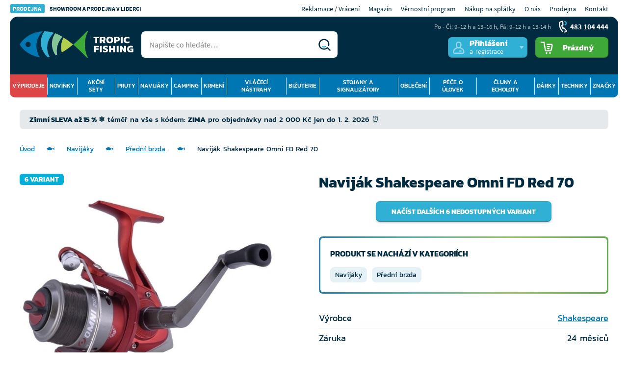

--- FILE ---
content_type: text/html; charset=UTF-8
request_url: https://www.tropicfishing.cz/navijak-shakespeare-omni-fd-red-70/
body_size: 52563
content:
<!DOCTYPE html>
<html lang="cs" class="no-js">
    <head>
        <meta http-equiv="Content-Type" content="text/html; charset=utf-8">
        <meta name="viewport" content="width=device-width, initial-scale=1, shrink-to-fit=no">
        <meta name="description" content="&quot;Děláme rybářům radost&quot; Rybářské potřeby od profesionálů ❤ Více než 25 let podporujeme rybáře ✅ Doprava nad 1200 Kč zdarma ✅ Vrácení do 14 dnů ✅ Nákup na splátky.">
        <meta http-equiv="X-UA-Compatible" content="IE=11" />
                    <meta name="robots" content="index, follow">
                        <meta property="lb:id" content="1381068/VYB">

            <script>
        currencyCode = 'CZK';
        gtmEnabled = true;
        dataLayer = [{"page":{"type":"product","category":["Navij\u00e1ky","P\u0159edn\u00ed brzda"],"categoryId":["112","114"],"categoryLevel":"2"},"user":{"type":"Visitor","state":"Anonymous"},"event":"ec.productDetail","ecommerce":{"currencyCode":"CZK","detail":{"products":[{"id":"75131","name":"Navij\u00e1k Shakespeare Omni FD Red 70","sku":"043388258540","catNumber":"1381073","price":"693.39","tax":"145.61","priceWithTax":"839","brand":"Shakespeare","category":"Navij\u00e1ky\/P\u0159edn\u00ed brzda","variant":"70","availability":"Moment\u00e1ln\u011b nedostupn\u00e9"}]}}}];
                        function gtag() {
            dataLayer.push(arguments);
        }
    </script>
    <!-- Google Tag Manager -->
    <script>(function(w,d,s,l,i){w[l]=w[l]||[];w[l].push({'gtm.start':
            new Date().getTime(),event:'gtm.js'});var f=d.getElementsByTagName(s)[0],
            j=d.createElement(s),dl=l!='dataLayer'?'&l='+l:'';j.async=true;j.src=
            'https://www.googletagmanager.com/gtm.js?id='+i+dl+ '';f.parentNode.insertBefore(j,f);
        })(window,document,'script','dataLayer','GTM-NSFCHGS');</script>
    <!-- End Google Tag Manager -->


                <link rel="stylesheet" href="https://tropicfishing.vshcdn.net/build/frontend-style-base-common.d6b76cf0.css">
                <link rel="stylesheet" href="https://tropicfishing.vshcdn.net/build/frontend-style-product-common.b2a35223.css">
                <link rel="stylesheet" href="https://tropicfishing.vshcdn.net/build/frontend-print-style-common.015d6427.css">
                <link rel="stylesheet" href="https://tropicfishing.vshcdn.net/build/frontend-style-helpers-common.29bb06fa.css">

        <script>
            const isEnglishDomain = '' == 1;
            const isSlovakDomain = '' == 1;
        </script>

        
            <link rel="canonical" href="https://www.tropicfishing.cz/navijak-shakespeare-omni-fd-red-70/" />


                        <link rel="alternate" hreflang="sk-sk" href="https://www.tropicfishing.sk/navijak-shakespeare-omni-fd-red-70/">
                                <link rel="alternate" hreflang="hr-hr" href="https://www.tropicfishing.hr/rola-shakespeare-omni-fd-crvena-70/">
            
        <link rel="apple-touch-icon" sizes="180x180" href="https://tropicfishing.vshcdn.net/public/frontend/images/favicons/apple-touch-icon.png">
        <link rel="icon" type="image/png" sizes="32x32" href="https://tropicfishing.vshcdn.net/public/frontend/images/favicons/favicon-32x32.png">
        <link rel="icon" type="image/png" sizes="192x192" href="https://tropicfishing.vshcdn.net/public/frontend/images/favicons/android-chrome-192x192.png">
        <link rel="icon" type="image/png" sizes="512x512" href="https://tropicfishing.vshcdn.net/public/frontend/images/favicons/android-chrome-512x512.png">
        <link rel="icon" type="image/png" sizes="16x16" href="https://tropicfishing.vshcdn.net/public/frontend/images/favicons/favicon-16x16.png">
        <link rel="manifest" href="https://tropicfishing.vshcdn.net/public/frontend/images/favicons/site.webmanifest">
        <link rel="mask-icon" href="https://tropicfishing.vshcdn.net/public/frontend/images/favicons/safari-pinned-tab.svg" color="#0077b3">
        <link rel="shortcut icon" href="https://tropicfishing.vshcdn.net/public/frontend/images/favicons/favicon.ico">
        <link rel="stylesheet" href="https://cdn.luigisbox.tech/autocomplete.css"/>
        <link rel="dns-prefetch" href="//live.luigisbox.tech">
        <script async src="https://scripts.luigisbox.tech/LBX-188877.js"></script>
        <meta name="msapplication-TileColor" content="#0077b3">
        <meta name="msapplication-TileImage" content="https://tropicfishing.vshcdn.net/public/frontend/images/favicons/mstile-144x144.png">
        <meta name="msapplication-square70x70logo" content="https://tropicfishing.vshcdn.net/public/frontend/images/favicons/mstile-70x70.png">
        <meta name="msapplication-square150x150logo" content="https://tropicfishing.vshcdn.net/public/frontend/images/favicons/mstile-150x150.png">
        <meta name="msapplication-wide310x150logo" content="https://tropicfishing.vshcdn.net/public/frontend/images/favicons/mstile-310x150.png">
        <meta name="msapplication-square310x310logo" content="https://tropicfishing.vshcdn.net/public/frontend/images/favicons/mstile-310x310.png">
        <meta name="msapplication-config" content="https://tropicfishing.vshcdn.net/public/frontend/images/favicons/browserconfig.xml">
        <meta name="theme-color" content="#0077b3">

        <title>            Naviják Shakespeare Omni FD Red 70
     | Tropic Fishing</title>
    </head>

    <body class="web domain1" id="top">
            <!-- Google Tag Manager (noscript) -->
    <noscript><iframe src="https://www.googletagmanager.com/ns.html?id=GTM-NSFCHGS"
    height="0" width="0" style="display:none;visibility:hidden"></iframe></noscript>
    <!-- End Google Tag Manager (noscript) -->

        
        
        <!-- Ecomail starts growing -->
<script type="text/javascript">
    ;(function(p,l,o,w,i,n,g){if(!p[i]){p.GlobalSnowplowNamespace=p.GlobalSnowplowNamespace||[];
        p.GlobalSnowplowNamespace.push(i);p[i]=function(){(p[i].q=p[i].q||[]).push(arguments)
        };p[i].q=p[i].q||[];n=l.createElement(o);g=l.getElementsByTagName(o)[0];n.async=1;
        n.src=w;g.parentNode.insertBefore(n,g)}}(window,document,"script","//d1fc8wv8zag5ca.cloudfront.net/2.4.2/sp.js","ecotrack"));
    window.ecotrack('newTracker', 'cf', 'd2dpiwfhf3tz0r.cloudfront.net', {
        appId: 'tropicliberec'
    });
    window.ecotrack('setUserIdFromLocation', 'ecmid');
        window.ecotrack('trackPageView');
</script>
<!-- Ecomail stops growing -->

                    <div class="web__in">
        <div class="web__line">
            
            <div class="web__header ">
                                    <div class="web__container web__container--transparent">
        <div class="top-bar js-mobile-top-bar">
            <div class="top-bar__in">
                     <ul class="top-bar__menu top-bar__menu--mobile-visible">
        <li class="top-bar__menu__item">
            <a href="https://www.tropicfishing.cz/prodejna/" class="top-bar__menu__item__text">
                <span class="top-bar__menu__item__text__title">
                    PRODEJNA
                </span>
                Showroom a prodejna v Liberci
            </a>
        </li>
    </ul>

                <ul class="top-bar__menu">
                    <li class="top-bar__menu__item">
                        <a href="/sos/" class="top-bar__menu__item__link">
                            Reklamace / Vrácení
                        </a>
                    </li>
                    <li class="top-bar__menu__item">
                        <a href="https://www.tropicfishing.cz/magazin/"
                        class="top-bar__menu__item__link"
                        >
                            Magazín
                        </a>
                    </li>
                    <li class="top-bar__menu__item">
                        <a href="https://www.tropicfishing.cz/tropic-club/" class="top-bar__menu__item__link">
                            Věrnostní program
                        </a>
                    </li>
                                                <li class="top-bar__menu__item">
        <a href="https://www.tropicfishing.cz/nakup-na-splatky/" class="top-bar__menu__item__link">
            Nákup na splátky
        </a>
    </li>
    <li class="top-bar__menu__item">
        <a href="https://www.tropicfishing.cz/o-nas/" class="top-bar__menu__item__link">
            O nás
        </a>
    </li>

                    
                                            <li class="top-bar__menu__item">
                            <a href="https://www.tropicfishing.cz/prodejna/" class="top-bar__menu__item__link">
                                Prodejna
                            </a>
                        </li>
                                        
                    <li class="top-bar__menu__item">
                        <a href="https://www.tropicfishing.cz/kontakt/" class="top-bar__menu__item__link">
                            Kontakt
                        </a>
                    </li>
                </ul>
            </div>
        </div>
    </div>
    <div class="web__container web__container--border-radius web__container--dark">
        <header class="header ">
            <div class="header__logo">
                                <a class="logo" href="https://www.tropicfishing.cz/">
                    <img src="https://tropicfishing.vshcdn.net/public/frontend/images/logo.png" alt="Internetový obchod">
                </a>
                            </div>

            <div class="header__right dont-print">
                <div class="header__right__menu">
                    <div class="box-dropdown box-dropdown--without-arrow js-hover-intent box-dropdown--small-padding">
                        <div class="box-dropdown__select box-dropdown__select--menu js-responsive-toggle"
                            data-element="js-header-burger-menu"
                            data-hide-on-click-out="true"
                            data-parent-give-class="true"
                            data-slide-toggle-disabled="true"
                        >
                            <div class="box-dropdown__select__menu">
                                <i class="svg svg-burger-menu"></i>
                                <span class="box-dropdown__select__menu__text">Menu</span>
                            </div>
                        </div>
                        <div class="box-dropdown__options box-dropdown__options--menu" id="js-header-burger-menu">
                                                             

<div class="list-menu__back-button js-mobile-back-button">
    <i class="svg svg-fish"></i> Zpět
</div>

            <ul class="list-menu ">
                                                    
            <li class="list-menu__item list-menu__item--main list-menu__item--prelist js-main-category-wrap">
            <div class="list-menu__item__select js-parent-mobile-toggle">
                <a href="https://www.tropicfishing.cz/vyprodeje/"
                   class="list-menu__item__link list-menu__item__link--with-dropdown list-menu__item__link--level-1 js-submenu-link">
                    Výprodeje
                                            <i class="list-menu__item__link__arrow svg svg-triangle"></i>
                                    </a>
            </div>
            <a href="https://www.tropicfishing.cz/vyprodeje/" class="list-menu__show-all display-none js-show-all-button">Zobrazit vše</a>
                            <div class="list-menu__item__options js-submenu-mobile">
                                <ul class="list-menu__submenu ">
                                                    
                                        <li class="list-menu__submenu__item  list-menu__submenu__item--sale">
                    <a class="list-menu__submenu__item__link" href="https://www.tropicfishing.cz/vyprodej/">
                                                    <span class="list-menu__submenu__item__image">
                                    <picture>
                <img  alt="Zimní výprodej" title="Zimní výprodej" src="https://tropicfishing.vshcdn.net/public/frontend/images/design/placeholder.gif" loading="lazy" data-src="https://tropicfishing.vshcdn.net/content/images/category/dropdown/5147094.jpg" class="image-category-dropdown" itemprop="image" />    </picture>

                            </span>
                                                <div class="list-menu__submenu__item__content">
                            <span class="list-menu__submenu__item__title list-menu__submenu__item__title--level-2">
                                Zimní výprodej
                            </span>
                        </div>
                    </a>
                </li>
                        
                                                    
                                        <li class="list-menu__submenu__item ">
                    <a class="list-menu__submenu__item__link" href="https://www.tropicfishing.cz/rozbalene-zbozi/">
                                                    <span class="list-menu__submenu__item__image">
                                    <picture>
                <img  alt="Rozbalené zboží" title="Rozbalené zboží" src="https://tropicfishing.vshcdn.net/public/frontend/images/design/placeholder.gif" loading="lazy" data-src="https://tropicfishing.vshcdn.net/content/images/category/dropdown/4476593.png" class="image-category-dropdown" itemprop="image" />    </picture>

                            </span>
                                                <div class="list-menu__submenu__item__content">
                            <span class="list-menu__submenu__item__title list-menu__submenu__item__title--level-2">
                                Rozbalené zboží
                            </span>
                        </div>
                    </a>
                </li>
                        
                                                    
                                        <li class="list-menu__submenu__item ">
                    <a class="list-menu__submenu__item__link" href="https://www.tropicfishing.cz/super-cena/">
                                                    <span class="list-menu__submenu__item__image">
                                    <picture>
                <img  alt="Super cena" title="Super cena" src="https://tropicfishing.vshcdn.net/public/frontend/images/design/placeholder.gif" loading="lazy" data-src="https://tropicfishing.vshcdn.net/content/images/category/dropdown/3405805.png" class="image-category-dropdown" itemprop="image" />    </picture>

                            </span>
                                                <div class="list-menu__submenu__item__content">
                            <span class="list-menu__submenu__item__title list-menu__submenu__item__title--level-2">
                                Super cena
                            </span>
                        </div>
                    </a>
                </li>
                        
                                </ul>
    
                </div>
                    </li>
    
                                                    
            <li class="list-menu__item list-menu__item--main js-main-category-wrap">
            <div class="list-menu__item__select js-parent-mobile-toggle">
                <a href="https://www.tropicfishing.cz/novinky/"
                   class="list-menu__item__link list-menu__item__link--with-dropdown list-menu__item__link--level-1 js-submenu-link">
                    Novinky
                                            <i class="list-menu__item__link__arrow svg svg-triangle"></i>
                                    </a>
            </div>
            <a href="https://www.tropicfishing.cz/novinky/" class="list-menu__show-all display-none js-show-all-button">Zobrazit vše</a>
                            <div class="list-menu__item__options js-submenu-mobile">
                                <ul class="list-menu__submenu ">
                                                    
                                    
                                                    
                                    
                                                    
                                        <li class="list-menu__submenu__item ">
                    <a class="list-menu__submenu__item__link" href="https://www.tropicfishing.cz/novinky/akcni-sety-2/">
                                                    <span class="list-menu__submenu__item__image">
                                    <picture>
                <img  alt="Akční sety" title="Akční sety" src="https://tropicfishing.vshcdn.net/public/frontend/images/design/placeholder.gif" loading="lazy" data-src="https://tropicfishing.vshcdn.net/content/images/category/dropdown/2652935.png" class="image-category-dropdown" itemprop="image" />    </picture>

                            </span>
                                                <div class="list-menu__submenu__item__content">
                            <span class="list-menu__submenu__item__title list-menu__submenu__item__title--level-1">
                                Akční sety
                            </span>
                        </div>
                    </a>
                </li>
                        
                                                    
                                        <li class="list-menu__submenu__item ">
                    <a class="list-menu__submenu__item__link" href="https://www.tropicfishing.cz/novinky/rybarske-pruty/">
                                                    <span class="list-menu__submenu__item__image">
                                    <picture>
                <img  alt="Pruty" title="Pruty" src="https://tropicfishing.vshcdn.net/public/frontend/images/design/placeholder.gif" loading="lazy" data-src="https://tropicfishing.vshcdn.net/content/images/category/dropdown/138.jpg" class="image-category-dropdown" itemprop="image" />    </picture>

                            </span>
                                                <div class="list-menu__submenu__item__content">
                            <span class="list-menu__submenu__item__title list-menu__submenu__item__title--level-1">
                                Pruty
                            </span>
                        </div>
                    </a>
                </li>
                        
                                                    
                                        <li class="list-menu__submenu__item ">
                    <a class="list-menu__submenu__item__link" href="https://www.tropicfishing.cz/novinky/rybarske-navijaky/">
                                                    <span class="list-menu__submenu__item__image">
                                    <picture>
                <img  alt="Navijáky" title="Navijáky" src="https://tropicfishing.vshcdn.net/public/frontend/images/design/placeholder.gif" loading="lazy" data-src="https://tropicfishing.vshcdn.net/content/images/category/dropdown/115274.jpg" class="image-category-dropdown" itemprop="image" />    </picture>

                            </span>
                                                <div class="list-menu__submenu__item__content">
                            <span class="list-menu__submenu__item__title list-menu__submenu__item__title--level-1">
                                Navijáky
                            </span>
                        </div>
                    </a>
                </li>
                        
                                                    
                                        <li class="list-menu__submenu__item ">
                    <a class="list-menu__submenu__item__link" href="https://www.tropicfishing.cz/novinky/camping/">
                                                    <span class="list-menu__submenu__item__image">
                                    <picture>
                <img  alt="Camping" title="Camping" src="https://tropicfishing.vshcdn.net/public/frontend/images/design/placeholder.gif" loading="lazy" data-src="https://tropicfishing.vshcdn.net/content/images/category/dropdown/189.jpg" class="image-category-dropdown" itemprop="image" />    </picture>

                            </span>
                                                <div class="list-menu__submenu__item__content">
                            <span class="list-menu__submenu__item__title list-menu__submenu__item__title--level-1">
                                Camping
                            </span>
                        </div>
                    </a>
                </li>
                        
                                                    
                                        <li class="list-menu__submenu__item ">
                    <a class="list-menu__submenu__item__link" href="https://www.tropicfishing.cz/novinky/krmeni-boilies-nastrahy-a-navnady/">
                                                    <span class="list-menu__submenu__item__image">
                                    <picture>
                <img  alt="Krmení" title="Krmení" src="https://tropicfishing.vshcdn.net/public/frontend/images/design/placeholder.gif" loading="lazy" data-src="https://tropicfishing.vshcdn.net/content/images/category/dropdown/71897.jpg" class="image-category-dropdown" itemprop="image" />    </picture>

                            </span>
                                                <div class="list-menu__submenu__item__content">
                            <span class="list-menu__submenu__item__title list-menu__submenu__item__title--level-1">
                                Krmení
                            </span>
                        </div>
                    </a>
                </li>
                        
                                                    
                                        <li class="list-menu__submenu__item ">
                    <a class="list-menu__submenu__item__link" href="https://www.tropicfishing.cz/novinky/vlaceci-a-umele-nastrahy-musky/">
                                                    <span class="list-menu__submenu__item__image">
                                    <picture>
                <img  alt="Vláčecí nástrahy" title="Vláčecí nástrahy" src="https://tropicfishing.vshcdn.net/public/frontend/images/design/placeholder.gif" loading="lazy" data-src="https://tropicfishing.vshcdn.net/content/images/category/dropdown/225.jpg" class="image-category-dropdown" itemprop="image" />    </picture>

                            </span>
                                                <div class="list-menu__submenu__item__content">
                            <span class="list-menu__submenu__item__title list-menu__submenu__item__title--level-1">
                                Vláčecí nástrahy
                            </span>
                        </div>
                    </a>
                </li>
                        
                                                    
                                        <li class="list-menu__submenu__item ">
                    <a class="list-menu__submenu__item__link" href="https://www.tropicfishing.cz/novinky/rybarska-bizuterie/">
                                                    <span class="list-menu__submenu__item__image">
                                    <picture>
                <img  alt="Bižuterie" title="Bižuterie" src="https://tropicfishing.vshcdn.net/public/frontend/images/design/placeholder.gif" loading="lazy" data-src="https://tropicfishing.vshcdn.net/content/images/category/dropdown/183.jpg" class="image-category-dropdown" itemprop="image" />    </picture>

                            </span>
                                                <div class="list-menu__submenu__item__content">
                            <span class="list-menu__submenu__item__title list-menu__submenu__item__title--level-1">
                                Bižuterie
                            </span>
                        </div>
                    </a>
                </li>
                        
                                                    
                                        <li class="list-menu__submenu__item ">
                    <a class="list-menu__submenu__item__link" href="https://www.tropicfishing.cz/novinky/stojany-vidlicky-signalizatory-a-splavky/">
                                                    <span class="list-menu__submenu__item__image">
                                    <picture>
                <img  alt="Stojany a signalizátory" title="Stojany a signalizátory" src="https://tropicfishing.vshcdn.net/public/frontend/images/design/placeholder.gif" loading="lazy" data-src="https://tropicfishing.vshcdn.net/content/images/category/dropdown/187.jpg" class="image-category-dropdown" itemprop="image" />    </picture>

                            </span>
                                                <div class="list-menu__submenu__item__content">
                            <span class="list-menu__submenu__item__title list-menu__submenu__item__title--level-1">
                                Stojany a signalizátory
                            </span>
                        </div>
                    </a>
                </li>
                        
                                                    
                                        <li class="list-menu__submenu__item ">
                    <a class="list-menu__submenu__item__link" href="https://www.tropicfishing.cz/novinky/obleceni-a-obuv/">
                                                    <span class="list-menu__submenu__item__image">
                                    <picture>
                <img  alt="Oblečení" title="Oblečení" src="https://tropicfishing.vshcdn.net/public/frontend/images/design/placeholder.gif" loading="lazy" data-src="https://tropicfishing.vshcdn.net/content/images/category/dropdown/184.jpg" class="image-category-dropdown" itemprop="image" />    </picture>

                            </span>
                                                <div class="list-menu__submenu__item__content">
                            <span class="list-menu__submenu__item__title list-menu__submenu__item__title--level-1">
                                Oblečení
                            </span>
                        </div>
                    </a>
                </li>
                        
                                                    
                                        <li class="list-menu__submenu__item ">
                    <a class="list-menu__submenu__item__link" href="https://www.tropicfishing.cz/novinky/pece-o-ulovek/">
                                                    <span class="list-menu__submenu__item__image">
                                    <picture>
                <img  alt="Péče o úlovek" title="Péče o úlovek" src="https://tropicfishing.vshcdn.net/public/frontend/images/design/placeholder.gif" loading="lazy" data-src="https://tropicfishing.vshcdn.net/content/images/category/dropdown/188.jpg" class="image-category-dropdown" itemprop="image" />    </picture>

                            </span>
                                                <div class="list-menu__submenu__item__content">
                            <span class="list-menu__submenu__item__title list-menu__submenu__item__title--level-1">
                                Péče o úlovek
                            </span>
                        </div>
                    </a>
                </li>
                        
                                                    
                                        <li class="list-menu__submenu__item ">
                    <a class="list-menu__submenu__item__link" href="https://www.tropicfishing.cz/novinky/cluny-lodni-motory-a-echoloty/">
                                                    <span class="list-menu__submenu__item__image">
                                    <picture>
                <img  alt="Čluny a echoloty" title="Čluny a echoloty" src="https://tropicfishing.vshcdn.net/public/frontend/images/design/placeholder.gif" loading="lazy" data-src="https://tropicfishing.vshcdn.net/content/images/category/dropdown/190.jpg" class="image-category-dropdown" itemprop="image" />    </picture>

                            </span>
                                                <div class="list-menu__submenu__item__content">
                            <span class="list-menu__submenu__item__title list-menu__submenu__item__title--level-1">
                                Čluny a echoloty
                            </span>
                        </div>
                    </a>
                </li>
                        
                                                    
                                        <li class="list-menu__submenu__item ">
                    <a class="list-menu__submenu__item__link" href="https://www.tropicfishing.cz/novinky/darky-knihy-a-dvd/">
                                                    <span class="list-menu__submenu__item__image">
                                    <picture>
                <img  alt="Dárky" title="Dárky" src="https://tropicfishing.vshcdn.net/public/frontend/images/design/placeholder.gif" loading="lazy" data-src="https://tropicfishing.vshcdn.net/content/images/category/dropdown/810643.jpg" class="image-category-dropdown" itemprop="image" />    </picture>

                            </span>
                                                <div class="list-menu__submenu__item__content">
                            <span class="list-menu__submenu__item__title list-menu__submenu__item__title--level-1">
                                Dárky
                            </span>
                        </div>
                    </a>
                </li>
                        
                                </ul>
    
                </div>
                    </li>
    
                                                    
            <li class="list-menu__item list-menu__item--main js-main-category-wrap">
            <div class="list-menu__item__select js-parent-mobile-toggle">
                <a href="https://www.tropicfishing.cz/akcni-sety-2/"
                   class="list-menu__item__link list-menu__item__link--with-dropdown list-menu__item__link--level-1 js-submenu-link">
                    Akční sety
                                            <i class="list-menu__item__link__arrow svg svg-triangle"></i>
                                    </a>
            </div>
            <a href="https://www.tropicfishing.cz/akcni-sety-2/" class="list-menu__show-all display-none js-show-all-button">Zobrazit vše</a>
                            <div class="list-menu__item__options js-submenu-mobile">
                                <ul class="list-menu__submenu ">
                                                    
                                        <li class="list-menu__submenu__item ">
                    <a class="list-menu__submenu__item__link" href="https://www.tropicfishing.cz/akce-1-1/">
                                                    <span class="list-menu__submenu__item__image">
                                    <picture>
                <img  alt="Akce 1+1" title="Akce 1+1" src="https://tropicfishing.vshcdn.net/public/frontend/images/design/placeholder.gif" loading="lazy" data-src="https://tropicfishing.vshcdn.net/content/images/category/dropdown/550757.jpg" class="image-category-dropdown" itemprop="image" />    </picture>

                            </span>
                                                <div class="list-menu__submenu__item__content">
                            <span class="list-menu__submenu__item__title list-menu__submenu__item__title--level-2">
                                Akce 1+1
                            </span>
                        </div>
                    </a>
                </li>
                        
                                                    
                                        <li class="list-menu__submenu__item ">
                    <a class="list-menu__submenu__item__link" href="https://www.tropicfishing.cz/akcni-sety/">
                                                    <span class="list-menu__submenu__item__image">
                                    <picture>
                <img  alt="Akční sety" title="Akční sety" src="https://tropicfishing.vshcdn.net/public/frontend/images/design/placeholder.gif" loading="lazy" data-src="https://tropicfishing.vshcdn.net/content/images/category/dropdown/550758.jpg" class="image-category-dropdown" itemprop="image" />    </picture>

                            </span>
                                                <div class="list-menu__submenu__item__content">
                            <span class="list-menu__submenu__item__title list-menu__submenu__item__title--level-2">
                                Akční sety
                            </span>
                        </div>
                    </a>
                </li>
                        
                                                    
                                        <li class="list-menu__submenu__item ">
                    <a class="list-menu__submenu__item__link" href="https://www.tropicfishing.cz/prut-navijak/">
                                                    <span class="list-menu__submenu__item__image">
                                    <picture>
                <img  alt="Prut + naviják" title="Prut + naviják" src="https://tropicfishing.vshcdn.net/public/frontend/images/design/placeholder.gif" loading="lazy" data-src="https://tropicfishing.vshcdn.net/content/images/category/dropdown/550759.png" class="image-category-dropdown" itemprop="image" />    </picture>

                            </span>
                                                <div class="list-menu__submenu__item__content">
                            <span class="list-menu__submenu__item__title list-menu__submenu__item__title--level-2">
                                Prut + naviják
                            </span>
                        </div>
                    </a>
                </li>
                        
                                                    
                                        <li class="list-menu__submenu__item ">
                    <a class="list-menu__submenu__item__link" href="https://www.tropicfishing.cz/navnady-a-nastrahy/">
                                                    <span class="list-menu__submenu__item__image">
                                    <picture>
                <img  alt="Návnady a nástrahy" title="Návnady a nástrahy" src="https://tropicfishing.vshcdn.net/public/frontend/images/design/placeholder.gif" loading="lazy" data-src="https://tropicfishing.vshcdn.net/content/images/category/dropdown/1998097.png" class="image-category-dropdown" itemprop="image" />    </picture>

                            </span>
                                                <div class="list-menu__submenu__item__content">
                            <span class="list-menu__submenu__item__title list-menu__submenu__item__title--level-2">
                                Návnady a nástrahy
                            </span>
                        </div>
                    </a>
                </li>
                        
                                </ul>
    
                </div>
                    </li>
    
                                                    
            <li class="list-menu__item list-menu__item--main js-main-category-wrap">
            <div class="list-menu__item__select js-parent-mobile-toggle">
                <a href="https://www.tropicfishing.cz/pruty/"
                   class="list-menu__item__link list-menu__item__link--with-dropdown list-menu__item__link--level-1 js-submenu-link">
                    Pruty
                                            <i class="list-menu__item__link__arrow svg svg-triangle"></i>
                                    </a>
            </div>
            <a href="https://www.tropicfishing.cz/pruty/" class="list-menu__show-all display-none js-show-all-button">Zobrazit vše</a>
                            <div class="list-menu__item__options js-submenu-mobile">
                                <ul class="list-menu__submenu ">
                                                    
                                        <li class="list-menu__submenu__item ">
                    <a class="list-menu__submenu__item__link" href="https://www.tropicfishing.cz/kaprove-pruty/">
                                                    <span class="list-menu__submenu__item__image">
                                    <picture>
                <img  alt="Kaprové pruty" title="Kaprové pruty" src="https://tropicfishing.vshcdn.net/public/frontend/images/design/placeholder.gif" loading="lazy" data-src="https://tropicfishing.vshcdn.net/content/images/category/dropdown/139.jpg" class="image-category-dropdown" itemprop="image" />    </picture>

                            </span>
                                                <div class="list-menu__submenu__item__content">
                            <span class="list-menu__submenu__item__title list-menu__submenu__item__title--level-2">
                                Kaprové pruty
                            </span>
                        </div>
                    </a>
                </li>
                        
                                                    
                                        <li class="list-menu__submenu__item ">
                    <a class="list-menu__submenu__item__link" href="https://www.tropicfishing.cz/spodove-pruty-a-markery/">
                                                    <span class="list-menu__submenu__item__image">
                                    <picture>
                <img  alt="Spodové pruty a markery" title="Spodové pruty a markery" src="https://tropicfishing.vshcdn.net/public/frontend/images/design/placeholder.gif" loading="lazy" data-src="https://tropicfishing.vshcdn.net/content/images/category/dropdown/151.jpg" class="image-category-dropdown" itemprop="image" />    </picture>

                            </span>
                                                <div class="list-menu__submenu__item__content">
                            <span class="list-menu__submenu__item__title list-menu__submenu__item__title--level-2">
                                Spodové pruty a markery
                            </span>
                        </div>
                    </a>
                </li>
                        
                                                    
                                        <li class="list-menu__submenu__item ">
                    <a class="list-menu__submenu__item__link" href="https://www.tropicfishing.cz/feederove-pruty-a-pickery/">
                                                    <span class="list-menu__submenu__item__image">
                                    <picture>
                <img  alt="Feederové pruty a pickery" title="Feederové pruty a pickery" src="https://tropicfishing.vshcdn.net/public/frontend/images/design/placeholder.gif" loading="lazy" data-src="https://tropicfishing.vshcdn.net/content/images/category/dropdown/140.jpg" class="image-category-dropdown" itemprop="image" />    </picture>

                            </span>
                                                <div class="list-menu__submenu__item__content">
                            <span class="list-menu__submenu__item__title list-menu__submenu__item__title--level-2">
                                Feederové pruty a pickery
                            </span>
                        </div>
                    </a>
                </li>
                        
                                                    
                                        <li class="list-menu__submenu__item ">
                    <a class="list-menu__submenu__item__link" href="https://www.tropicfishing.cz/vlaceci-pruty/">
                                                    <span class="list-menu__submenu__item__image">
                                    <picture>
                <img  alt="Vláčecí pruty" title="Vláčecí pruty" src="https://tropicfishing.vshcdn.net/public/frontend/images/design/placeholder.gif" loading="lazy" data-src="https://tropicfishing.vshcdn.net/content/images/category/dropdown/146.jpg" class="image-category-dropdown" itemprop="image" />    </picture>

                            </span>
                                                <div class="list-menu__submenu__item__content">
                            <span class="list-menu__submenu__item__title list-menu__submenu__item__title--level-2">
                                Vláčecí pruty
                            </span>
                        </div>
                    </a>
                </li>
                        
                                                    
                                        <li class="list-menu__submenu__item ">
                    <a class="list-menu__submenu__item__link" href="https://www.tropicfishing.cz/teleskopicke-pruty/">
                                                    <span class="list-menu__submenu__item__image">
                                    <picture>
                <img  alt="Teleskopické pruty" title="Teleskopické pruty" src="https://tropicfishing.vshcdn.net/public/frontend/images/design/placeholder.gif" loading="lazy" data-src="https://tropicfishing.vshcdn.net/content/images/category/dropdown/154.jpg" class="image-category-dropdown" itemprop="image" />    </picture>

                            </span>
                                                <div class="list-menu__submenu__item__content">
                            <span class="list-menu__submenu__item__title list-menu__submenu__item__title--level-2">
                                Teleskopické pruty
                            </span>
                        </div>
                    </a>
                </li>
                        
                                                    
                                        <li class="list-menu__submenu__item ">
                    <a class="list-menu__submenu__item__link" href="https://www.tropicfishing.cz/studene-more/">
                                                    <span class="list-menu__submenu__item__image">
                                    <picture>
                <img  alt="Studené moře" title="Studené moře" src="https://tropicfishing.vshcdn.net/public/frontend/images/design/placeholder.gif" loading="lazy" data-src="https://tropicfishing.vshcdn.net/content/images/category/dropdown/4318275.jpg" class="image-category-dropdown" itemprop="image" />    </picture>

                            </span>
                                                <div class="list-menu__submenu__item__content">
                            <span class="list-menu__submenu__item__title list-menu__submenu__item__title--level-2">
                                Studené moře
                            </span>
                        </div>
                    </a>
                </li>
                        
                                                    
                                        <li class="list-menu__submenu__item ">
                    <a class="list-menu__submenu__item__link" href="https://www.tropicfishing.cz/sumcove-3/">
                                                    <span class="list-menu__submenu__item__image">
                                    <picture>
                <img  alt="Sumcové" title="Sumcové" src="https://tropicfishing.vshcdn.net/public/frontend/images/design/placeholder.gif" loading="lazy" data-src="https://tropicfishing.vshcdn.net/content/images/category/dropdown/141.jpg" class="image-category-dropdown" itemprop="image" />    </picture>

                            </span>
                                                <div class="list-menu__submenu__item__content">
                            <span class="list-menu__submenu__item__title list-menu__submenu__item__title--level-2">
                                Sumcové
                            </span>
                        </div>
                    </a>
                </li>
                        
                                                    
                                        <li class="list-menu__submenu__item ">
                    <a class="list-menu__submenu__item__link" href="https://www.tropicfishing.cz/teple-more/">
                                                    <span class="list-menu__submenu__item__image">
                                    <picture>
                <img  alt="Teplé moře" title="Teplé moře" src="https://tropicfishing.vshcdn.net/public/frontend/images/design/placeholder.gif" loading="lazy" data-src="https://tropicfishing.vshcdn.net/content/images/category/dropdown/4318274.jpg" class="image-category-dropdown" itemprop="image" />    </picture>

                            </span>
                                                <div class="list-menu__submenu__item__content">
                            <span class="list-menu__submenu__item__title list-menu__submenu__item__title--level-2">
                                Teplé moře
                            </span>
                        </div>
                    </a>
                </li>
                        
                                                    
                                        <li class="list-menu__submenu__item ">
                    <a class="list-menu__submenu__item__link" href="https://www.tropicfishing.cz/matchove-pruty/">
                                                    <span class="list-menu__submenu__item__image">
                                    <picture>
                <img  alt="Matchové pruty" title="Matchové pruty" src="https://tropicfishing.vshcdn.net/public/frontend/images/design/placeholder.gif" loading="lazy" data-src="https://tropicfishing.vshcdn.net/content/images/category/dropdown/152.jpg" class="image-category-dropdown" itemprop="image" />    </picture>

                            </span>
                                                <div class="list-menu__submenu__item__content">
                            <span class="list-menu__submenu__item__title list-menu__submenu__item__title--level-2">
                                Matchové pruty
                            </span>
                        </div>
                    </a>
                </li>
                        
                                                    
                                        <li class="list-menu__submenu__item ">
                    <a class="list-menu__submenu__item__link" href="https://www.tropicfishing.cz/bice-delicky-a-prislusenstvi/">
                                                    <span class="list-menu__submenu__item__image">
                                    <picture>
                <img  alt="Biče, děličky a příslušenství" title="Biče, děličky a příslušenství" src="https://tropicfishing.vshcdn.net/public/frontend/images/design/placeholder.gif" loading="lazy" data-src="https://tropicfishing.vshcdn.net/content/images/category/dropdown/142.jpg" class="image-category-dropdown" itemprop="image" />    </picture>

                            </span>
                                                <div class="list-menu__submenu__item__content">
                            <span class="list-menu__submenu__item__title list-menu__submenu__item__title--level-2">
                                Biče, děličky a příslušenství
                            </span>
                        </div>
                    </a>
                </li>
                        
                                                    
                                        <li class="list-menu__submenu__item ">
                    <a class="list-menu__submenu__item__link" href="https://www.tropicfishing.cz/bolognese/">
                                                    <span class="list-menu__submenu__item__image">
                                    <picture>
                <img  alt="Bolognese" title="Bolognese" src="https://tropicfishing.vshcdn.net/public/frontend/images/design/placeholder.gif" loading="lazy" data-src="https://tropicfishing.vshcdn.net/content/images/category/dropdown/148.jpg" class="image-category-dropdown" itemprop="image" />    </picture>

                            </span>
                                                <div class="list-menu__submenu__item__content">
                            <span class="list-menu__submenu__item__title list-menu__submenu__item__title--level-2">
                                Bolognese
                            </span>
                        </div>
                    </a>
                </li>
                        
                                                    
                                        <li class="list-menu__submenu__item ">
                    <a class="list-menu__submenu__item__link" href="https://www.tropicfishing.cz/muskarske-pruty-2/">
                                                    <span class="list-menu__submenu__item__image">
                                    <picture>
                <img  alt="Muškařské pruty" title="Muškařské pruty" src="https://tropicfishing.vshcdn.net/public/frontend/images/design/placeholder.gif" loading="lazy" data-src="https://tropicfishing.vshcdn.net/content/images/category/dropdown/153.jpg" class="image-category-dropdown" itemprop="image" />    </picture>

                            </span>
                                                <div class="list-menu__submenu__item__content">
                            <span class="list-menu__submenu__item__title list-menu__submenu__item__title--level-2">
                                Muškařské pruty
                            </span>
                        </div>
                    </a>
                </li>
                        
                                                    
                                        <li class="list-menu__submenu__item ">
                    <a class="list-menu__submenu__item__link" href="https://www.tropicfishing.cz/sety-pro-zacinajici-rybare/">
                                                    <span class="list-menu__submenu__item__image">
                                    <picture>
                <img  alt="Sety pro začínající rybáře" title="Sety pro začínající rybáře" src="https://tropicfishing.vshcdn.net/public/frontend/images/design/placeholder.gif" loading="lazy" data-src="https://tropicfishing.vshcdn.net/content/images/category/dropdown/149.png" class="image-category-dropdown" itemprop="image" />    </picture>

                            </span>
                                                <div class="list-menu__submenu__item__content">
                            <span class="list-menu__submenu__item__title list-menu__submenu__item__title--level-2">
                                Sety pro začínající rybáře
                            </span>
                        </div>
                    </a>
                </li>
                        
                                                    
                                        <li class="list-menu__submenu__item ">
                    <a class="list-menu__submenu__item__link" href="https://www.tropicfishing.cz/pruty-na-dirky-2/">
                                                    <span class="list-menu__submenu__item__image">
                                    <picture>
                <img  alt="Pruty na dírky" title="Pruty na dírky" src="https://tropicfishing.vshcdn.net/public/frontend/images/design/placeholder.gif" loading="lazy" data-src="https://tropicfishing.vshcdn.net/content/images/category/dropdown/150.jpg" class="image-category-dropdown" itemprop="image" />    </picture>

                            </span>
                                                <div class="list-menu__submenu__item__content">
                            <span class="list-menu__submenu__item__title list-menu__submenu__item__title--level-2">
                                Pruty na dírky
                            </span>
                        </div>
                    </a>
                </li>
                        
                                                    
                                        <li class="list-menu__submenu__item ">
                    <a class="list-menu__submenu__item__link" href="https://www.tropicfishing.cz/feederove-spicky/">
                                                    <span class="list-menu__submenu__item__image">
                                    <picture>
                <img  alt="Feederové špičky" title="Feederové špičky" src="https://tropicfishing.vshcdn.net/public/frontend/images/design/placeholder.gif" loading="lazy" data-src="https://tropicfishing.vshcdn.net/content/images/category/dropdown/370364.jpg" class="image-category-dropdown" itemprop="image" />    </picture>

                            </span>
                                                <div class="list-menu__submenu__item__content">
                            <span class="list-menu__submenu__item__title list-menu__submenu__item__title--level-2">
                                Feederové špičky
                            </span>
                        </div>
                    </a>
                </li>
                        
                                                    
                                        <li class="list-menu__submenu__item ">
                    <a class="list-menu__submenu__item__link" href="https://www.tropicfishing.cz/nahradni-dily-a-prislusenstvi-2/">
                                                    <span class="list-menu__submenu__item__image">
                                    <picture>
                <img  alt="Náhradní díly a příslušenství" title="Náhradní díly a příslušenství" src="https://tropicfishing.vshcdn.net/public/frontend/images/design/placeholder.gif" loading="lazy" data-src="https://tropicfishing.vshcdn.net/content/images/category/dropdown/155.jpg" class="image-category-dropdown" itemprop="image" />    </picture>

                            </span>
                                                <div class="list-menu__submenu__item__content">
                            <span class="list-menu__submenu__item__title list-menu__submenu__item__title--level-2">
                                Náhradní díly a příslušenství
                            </span>
                        </div>
                    </a>
                </li>
                        
                                </ul>
    
                </div>
                    </li>
    
                                                    
            <li class="list-menu__item list-menu__item--main js-main-category-wrap">
            <div class="list-menu__item__select js-parent-mobile-toggle">
                <a href="https://www.tropicfishing.cz/navijaky/"
                   class="list-menu__item__link list-menu__item__link--with-dropdown list-menu__item__link--level-1 js-submenu-link">
                    Navijáky
                                            <i class="list-menu__item__link__arrow svg svg-triangle"></i>
                                    </a>
            </div>
            <a href="https://www.tropicfishing.cz/navijaky/" class="list-menu__show-all display-none js-show-all-button">Zobrazit vše</a>
                            <div class="list-menu__item__options js-submenu-mobile">
                                <ul class="list-menu__submenu ">
                                                    
                                        <li class="list-menu__submenu__item ">
                    <a class="list-menu__submenu__item__link" href="https://www.tropicfishing.cz/velkokapacitni-kaprove/">
                                                    <span class="list-menu__submenu__item__image">
                                    <picture>
                <img  alt="Velkokapacitní kaprové" title="Velkokapacitní kaprové" src="https://tropicfishing.vshcdn.net/public/frontend/images/design/placeholder.gif" loading="lazy" data-src="https://tropicfishing.vshcdn.net/content/images/category/dropdown/117249.jpg" class="image-category-dropdown" itemprop="image" />    </picture>

                            </span>
                                                <div class="list-menu__submenu__item__content">
                            <span class="list-menu__submenu__item__title list-menu__submenu__item__title--level-2">
                                Velkokapacitní kaprové
                            </span>
                        </div>
                    </a>
                </li>
                        
                                                    
                                        <li class="list-menu__submenu__item ">
                    <a class="list-menu__submenu__item__link" href="https://www.tropicfishing.cz/predni-brzda/">
                                                    <span class="list-menu__submenu__item__image">
                                    <picture>
                <img  alt="Přední brzda" title="Přední brzda" src="https://tropicfishing.vshcdn.net/public/frontend/images/design/placeholder.gif" loading="lazy" data-src="https://tropicfishing.vshcdn.net/content/images/category/dropdown/117247.jpg" class="image-category-dropdown" itemprop="image" />    </picture>

                            </span>
                                                <div class="list-menu__submenu__item__content">
                            <span class="list-menu__submenu__item__title list-menu__submenu__item__title--level-2">
                                Přední brzda
                            </span>
                        </div>
                    </a>
                </li>
                        
                                                    
                                        <li class="list-menu__submenu__item ">
                    <a class="list-menu__submenu__item__link" href="https://www.tropicfishing.cz/feederove-navijaky">
                                                    <span class="list-menu__submenu__item__image">
                                    <picture>
                <img  alt="Feederové" title="Feederové" src="https://tropicfishing.vshcdn.net/public/frontend/images/design/placeholder.gif" loading="lazy" data-src="https://tropicfishing.vshcdn.net/content/images/category/dropdown/1743681.png" class="image-category-dropdown" itemprop="image" />    </picture>

                            </span>
                                                <div class="list-menu__submenu__item__content">
                            <span class="list-menu__submenu__item__title list-menu__submenu__item__title--level-2">
                                Feederové
                            </span>
                        </div>
                    </a>
                </li>
                        
                                                    
                                        <li class="list-menu__submenu__item ">
                    <a class="list-menu__submenu__item__link" href="https://www.tropicfishing.cz/sumcove-a-morske/">
                                                    <span class="list-menu__submenu__item__image">
                                    <picture>
                <img  alt="Sumcové a mořské" title="Sumcové a mořské" src="https://tropicfishing.vshcdn.net/public/frontend/images/design/placeholder.gif" loading="lazy" data-src="https://tropicfishing.vshcdn.net/content/images/category/dropdown/115450.jpg" class="image-category-dropdown" itemprop="image" />    </picture>

                            </span>
                                                <div class="list-menu__submenu__item__content">
                            <span class="list-menu__submenu__item__title list-menu__submenu__item__title--level-2">
                                Sumcové a mořské
                            </span>
                        </div>
                    </a>
                </li>
                        
                                                    
                                        <li class="list-menu__submenu__item ">
                    <a class="list-menu__submenu__item__link" href="https://www.tropicfishing.cz/morske-2/">
                                                    <span class="list-menu__submenu__item__image">
                                    <picture>
                <img  alt="Mořské" title="Mořské" src="https://tropicfishing.vshcdn.net/public/frontend/images/design/placeholder.gif" loading="lazy" data-src="https://tropicfishing.vshcdn.net/content/images/category/dropdown/4318276.jpg" class="image-category-dropdown" itemprop="image" />    </picture>

                            </span>
                                                <div class="list-menu__submenu__item__content">
                            <span class="list-menu__submenu__item__title list-menu__submenu__item__title--level-2">
                                Mořské
                            </span>
                        </div>
                    </a>
                </li>
                        
                                                    
                                        <li class="list-menu__submenu__item ">
                    <a class="list-menu__submenu__item__link" href="https://www.tropicfishing.cz/spodove/">
                                                    <span class="list-menu__submenu__item__image">
                                    <picture>
                <img  alt="Spodové" title="Spodové" src="https://tropicfishing.vshcdn.net/public/frontend/images/design/placeholder.gif" loading="lazy" data-src="https://tropicfishing.vshcdn.net/content/images/category/dropdown/1744746.png" class="image-category-dropdown" itemprop="image" />    </picture>

                            </span>
                                                <div class="list-menu__submenu__item__content">
                            <span class="list-menu__submenu__item__title list-menu__submenu__item__title--level-2">
                                Spodové
                            </span>
                        </div>
                    </a>
                </li>
                        
                                                    
                                        <li class="list-menu__submenu__item ">
                    <a class="list-menu__submenu__item__link" href="https://www.tropicfishing.cz/volnobezna-brzda/">
                                                    <span class="list-menu__submenu__item__image">
                                    <picture>
                <img  alt="Volnoběžná brzda" title="Volnoběžná brzda" src="https://tropicfishing.vshcdn.net/public/frontend/images/design/placeholder.gif" loading="lazy" data-src="https://tropicfishing.vshcdn.net/content/images/category/dropdown/117528.jpg" class="image-category-dropdown" itemprop="image" />    </picture>

                            </span>
                                                <div class="list-menu__submenu__item__content">
                            <span class="list-menu__submenu__item__title list-menu__submenu__item__title--level-2">
                                Volnoběžná brzda
                            </span>
                        </div>
                    </a>
                </li>
                        
                                                    
                                        <li class="list-menu__submenu__item ">
                    <a class="list-menu__submenu__item__link" href="https://www.tropicfishing.cz/zadni-brzda/">
                                                    <span class="list-menu__submenu__item__image">
                                    <picture>
                <img  alt="Zadní brzda" title="Zadní brzda" src="https://tropicfishing.vshcdn.net/public/frontend/images/design/placeholder.gif" loading="lazy" data-src="https://tropicfishing.vshcdn.net/content/images/category/dropdown/237.jpg" class="image-category-dropdown" itemprop="image" />    </picture>

                            </span>
                                                <div class="list-menu__submenu__item__content">
                            <span class="list-menu__submenu__item__title list-menu__submenu__item__title--level-2">
                                Zadní brzda
                            </span>
                        </div>
                    </a>
                </li>
                        
                                                    
                                        <li class="list-menu__submenu__item ">
                    <a class="list-menu__submenu__item__link" href="https://www.tropicfishing.cz/bojova-brzda/">
                                                    <span class="list-menu__submenu__item__image">
                                    <picture>
                <img  alt="Bojová brzda" title="Bojová brzda" src="https://tropicfishing.vshcdn.net/public/frontend/images/design/placeholder.gif" loading="lazy" data-src="https://tropicfishing.vshcdn.net/content/images/category/dropdown/117228.jpg" class="image-category-dropdown" itemprop="image" />    </picture>

                            </span>
                                                <div class="list-menu__submenu__item__content">
                            <span class="list-menu__submenu__item__title list-menu__submenu__item__title--level-2">
                                Bojová brzda
                            </span>
                        </div>
                    </a>
                </li>
                        
                                                    
                                        <li class="list-menu__submenu__item ">
                    <a class="list-menu__submenu__item__link" href="https://www.tropicfishing.cz/multiplikatory/">
                                                    <span class="list-menu__submenu__item__image">
                                    <picture>
                <img  alt="Multiplikátory" title="Multiplikátory" src="https://tropicfishing.vshcdn.net/public/frontend/images/design/placeholder.gif" loading="lazy" data-src="https://tropicfishing.vshcdn.net/content/images/category/dropdown/115393.jpg" class="image-category-dropdown" itemprop="image" />    </picture>

                            </span>
                                                <div class="list-menu__submenu__item__content">
                            <span class="list-menu__submenu__item__title list-menu__submenu__item__title--level-2">
                                Multiplikátory
                            </span>
                        </div>
                    </a>
                </li>
                        
                                                    
                                        <li class="list-menu__submenu__item ">
                    <a class="list-menu__submenu__item__link" href="https://www.tropicfishing.cz/muskarske-2/">
                                                    <span class="list-menu__submenu__item__image">
                                    <picture>
                <img  alt="Muškařské" title="Muškařské" src="https://tropicfishing.vshcdn.net/public/frontend/images/design/placeholder.gif" loading="lazy" data-src="https://tropicfishing.vshcdn.net/content/images/category/dropdown/228.jpg" class="image-category-dropdown" itemprop="image" />    </picture>

                            </span>
                                                <div class="list-menu__submenu__item__content">
                            <span class="list-menu__submenu__item__title list-menu__submenu__item__title--level-2">
                                Muškařské
                            </span>
                        </div>
                    </a>
                </li>
                        
                                                    
                                        <li class="list-menu__submenu__item ">
                    <a class="list-menu__submenu__item__link" href="https://www.tropicfishing.cz/nahradni-civky-a-prislusenstvi/">
                                                    <span class="list-menu__submenu__item__image">
                                    <picture>
                <img  alt="Náhradní cívky a příslušenství" title="Náhradní cívky a příslušenství" src="https://tropicfishing.vshcdn.net/public/frontend/images/design/placeholder.gif" loading="lazy" data-src="https://tropicfishing.vshcdn.net/content/images/category/dropdown/236.jpg" class="image-category-dropdown" itemprop="image" />    </picture>

                            </span>
                                                <div class="list-menu__submenu__item__content">
                            <span class="list-menu__submenu__item__title list-menu__submenu__item__title--level-2">
                                Náhradní cívky a příslušenství
                            </span>
                        </div>
                    </a>
                </li>
                        
                                </ul>
    
                </div>
                    </li>
    
                                                    
            <li class="list-menu__item list-menu__item--main js-main-category-wrap">
            <div class="list-menu__item__select js-parent-mobile-toggle">
                <a href="https://www.tropicfishing.cz/camping/"
                   class="list-menu__item__link list-menu__item__link--with-dropdown list-menu__item__link--level-1 js-submenu-link">
                    Camping
                                            <i class="list-menu__item__link__arrow svg svg-triangle"></i>
                                    </a>
            </div>
            <a href="https://www.tropicfishing.cz/camping/" class="list-menu__show-all display-none js-show-all-button">Zobrazit vše</a>
                            <div class="list-menu__item__options js-submenu-mobile">
                                <ul class="list-menu__submenu ">
                                                    
                                        <li class="list-menu__submenu__item ">
                    <a class="list-menu__submenu__item__link" href="https://www.tropicfishing.cz/bivaky-brolly-a-pristresky/">
                                                    <span class="list-menu__submenu__item__image">
                                    <picture>
                <img  alt="Bivaky, brolly a přístřešky" title="Bivaky, brolly a přístřešky" src="https://tropicfishing.vshcdn.net/public/frontend/images/design/placeholder.gif" loading="lazy" data-src="https://tropicfishing.vshcdn.net/content/images/category/dropdown/247.jpg" class="image-category-dropdown" itemprop="image" />    </picture>

                            </span>
                                                <div class="list-menu__submenu__item__content">
                            <span class="list-menu__submenu__item__title list-menu__submenu__item__title--level-2">
                                Bivaky, brolly a přístřešky
                            </span>
                        </div>
                    </a>
                </li>
                        
                                                    
                                        <li class="list-menu__submenu__item ">
                    <a class="list-menu__submenu__item__link" href="https://www.tropicfishing.cz/destniky-a-prislusenstvi/">
                                                    <span class="list-menu__submenu__item__image">
                                    <picture>
                <img  alt="Deštníky a příslušenství" title="Deštníky a příslušenství" src="https://tropicfishing.vshcdn.net/public/frontend/images/design/placeholder.gif" loading="lazy" data-src="https://tropicfishing.vshcdn.net/content/images/category/dropdown/250.jpg" class="image-category-dropdown" itemprop="image" />    </picture>

                            </span>
                                                <div class="list-menu__submenu__item__content">
                            <span class="list-menu__submenu__item__title list-menu__submenu__item__title--level-2">
                                Deštníky a příslušenství
                            </span>
                        </div>
                    </a>
                </li>
                        
                                                    
                                        <li class="list-menu__submenu__item ">
                    <a class="list-menu__submenu__item__link" href="https://www.tropicfishing.cz/lehatka-2/">
                                                    <span class="list-menu__submenu__item__image">
                                    <picture>
                <img  alt="Lehátka" title="Lehátka" src="https://tropicfishing.vshcdn.net/public/frontend/images/design/placeholder.gif" loading="lazy" data-src="https://tropicfishing.vshcdn.net/content/images/category/dropdown/244.jpg" class="image-category-dropdown" itemprop="image" />    </picture>

                            </span>
                                                <div class="list-menu__submenu__item__content">
                            <span class="list-menu__submenu__item__title list-menu__submenu__item__title--level-2">
                                Lehátka
                            </span>
                        </div>
                    </a>
                </li>
                        
                                                    
                                        <li class="list-menu__submenu__item ">
                    <a class="list-menu__submenu__item__link" href="https://www.tropicfishing.cz/kresla-a-sedacky/">
                                                    <span class="list-menu__submenu__item__image">
                                    <picture>
                <img  alt="Křesla a sedačky" title="Křesla a sedačky" src="https://tropicfishing.vshcdn.net/public/frontend/images/design/placeholder.gif" loading="lazy" data-src="https://tropicfishing.vshcdn.net/content/images/category/dropdown/248.jpg" class="image-category-dropdown" itemprop="image" />    </picture>

                            </span>
                                                <div class="list-menu__submenu__item__content">
                            <span class="list-menu__submenu__item__title list-menu__submenu__item__title--level-2">
                                Křesla a sedačky
                            </span>
                        </div>
                    </a>
                </li>
                        
                                                    
                                        <li class="list-menu__submenu__item ">
                    <a class="list-menu__submenu__item__link" href="https://www.tropicfishing.cz/spaci-pytle-prehozy-a-obaly/">
                                                    <span class="list-menu__submenu__item__image">
                                    <picture>
                <img  alt="Spací pytle, přehozy a obaly" title="Spací pytle, přehozy a obaly" src="https://tropicfishing.vshcdn.net/public/frontend/images/design/placeholder.gif" loading="lazy" data-src="https://tropicfishing.vshcdn.net/content/images/category/dropdown/251.jpg" class="image-category-dropdown" itemprop="image" />    </picture>

                            </span>
                                                <div class="list-menu__submenu__item__content">
                            <span class="list-menu__submenu__item__title list-menu__submenu__item__title--level-2">
                                Spací pytle, přehozy a obaly
                            </span>
                        </div>
                    </a>
                </li>
                        
                                                    
                                        <li class="list-menu__submenu__item ">
                    <a class="list-menu__submenu__item__link" href="https://www.tropicfishing.cz/batohy-tasky-a-pouzdra/">
                                                    <span class="list-menu__submenu__item__image">
                                    <picture>
                <img  alt="Batohy, tašky a pouzdra" title="Batohy, tašky a pouzdra" src="https://tropicfishing.vshcdn.net/public/frontend/images/design/placeholder.gif" loading="lazy" data-src="https://tropicfishing.vshcdn.net/content/images/category/dropdown/186.jpg" class="image-category-dropdown" itemprop="image" />    </picture>

                            </span>
                                                <div class="list-menu__submenu__item__content">
                            <span class="list-menu__submenu__item__title list-menu__submenu__item__title--level-2">
                                Batohy, tašky a pouzdra
                            </span>
                        </div>
                    </a>
                </li>
                        
                                                    
                                        <li class="list-menu__submenu__item ">
                    <a class="list-menu__submenu__item__link" href="https://www.tropicfishing.cz/voziky-2/">
                                                    <span class="list-menu__submenu__item__image">
                                    <picture>
                <img  alt="Vozíky" title="Vozíky" src="https://tropicfishing.vshcdn.net/public/frontend/images/design/placeholder.gif" loading="lazy" data-src="https://tropicfishing.vshcdn.net/content/images/category/dropdown/63159.jpg" class="image-category-dropdown" itemprop="image" />    </picture>

                            </span>
                                                <div class="list-menu__submenu__item__content">
                            <span class="list-menu__submenu__item__title list-menu__submenu__item__title--level-2">
                                Vozíky
                            </span>
                        </div>
                    </a>
                </li>
                        
                                                    
                                        <li class="list-menu__submenu__item ">
                    <a class="list-menu__submenu__item__link" href="https://www.tropicfishing.cz/celovky-a-svetla/">
                                                    <span class="list-menu__submenu__item__image">
                                    <picture>
                <img  alt="Čelovky a světla" title="Čelovky a světla" src="https://tropicfishing.vshcdn.net/public/frontend/images/design/placeholder.gif" loading="lazy" data-src="https://tropicfishing.vshcdn.net/content/images/category/dropdown/245.jpg" class="image-category-dropdown" itemprop="image" />    </picture>

                            </span>
                                                <div class="list-menu__submenu__item__content">
                            <span class="list-menu__submenu__item__title list-menu__submenu__item__title--level-2">
                                Čelovky a světla
                            </span>
                        </div>
                    </a>
                </li>
                        
                                                    
                                        <li class="list-menu__submenu__item ">
                    <a class="list-menu__submenu__item__link" href="https://www.tropicfishing.cz/priprava-jidla-a-kavy/">
                                                    <span class="list-menu__submenu__item__image">
                                    <picture>
                <img  alt="Příprava jídla a kávy" title="Příprava jídla a kávy" src="https://tropicfishing.vshcdn.net/public/frontend/images/design/placeholder.gif" loading="lazy" data-src="https://tropicfishing.vshcdn.net/content/images/category/dropdown/249.jpg" class="image-category-dropdown" itemprop="image" />    </picture>

                            </span>
                                                <div class="list-menu__submenu__item__content">
                            <span class="list-menu__submenu__item__title list-menu__submenu__item__title--level-2">
                                Příprava jídla a kávy
                            </span>
                        </div>
                    </a>
                </li>
                        
                                                    
                                        <li class="list-menu__submenu__item ">
                    <a class="list-menu__submenu__item__link" href="https://www.tropicfishing.cz/stolky/">
                                                    <span class="list-menu__submenu__item__image">
                                    <picture>
                <img  alt="Stolky" title="Stolky" src="https://tropicfishing.vshcdn.net/public/frontend/images/design/placeholder.gif" loading="lazy" data-src="https://tropicfishing.vshcdn.net/content/images/category/dropdown/252.jpg" class="image-category-dropdown" itemprop="image" />    </picture>

                            </span>
                                                <div class="list-menu__submenu__item__content">
                            <span class="list-menu__submenu__item__title list-menu__submenu__item__title--level-2">
                                Stolky
                            </span>
                        </div>
                    </a>
                </li>
                        
                                                    
                                        <li class="list-menu__submenu__item ">
                    <a class="list-menu__submenu__item__link" href="https://www.tropicfishing.cz/powerbanky-a-zdroje/">
                                                    <span class="list-menu__submenu__item__image">
                                    <picture>
                <img  alt="Powerbanky a zdroje" title="Powerbanky a zdroje" src="https://tropicfishing.vshcdn.net/public/frontend/images/design/placeholder.gif" loading="lazy" data-src="https://tropicfishing.vshcdn.net/content/images/category/dropdown/246.jpg" class="image-category-dropdown" itemprop="image" />    </picture>

                            </span>
                                                <div class="list-menu__submenu__item__content">
                            <span class="list-menu__submenu__item__title list-menu__submenu__item__title--level-2">
                                Powerbanky a zdroje
                            </span>
                        </div>
                    </a>
                </li>
                        
                                                    
                                        <li class="list-menu__submenu__item ">
                    <a class="list-menu__submenu__item__link" href="https://www.tropicfishing.cz/rybarske-doplnky/">
                                                    <span class="list-menu__submenu__item__image">
                                    <picture>
                <img  alt="Rybářské doplňky" title="Rybářské doplňky" src="https://tropicfishing.vshcdn.net/public/frontend/images/design/placeholder.gif" loading="lazy" data-src="https://tropicfishing.vshcdn.net/content/images/category/dropdown/254.jpg" class="image-category-dropdown" itemprop="image" />    </picture>

                            </span>
                                                <div class="list-menu__submenu__item__content">
                            <span class="list-menu__submenu__item__title list-menu__submenu__item__title--level-2">
                                Rybářské doplňky
                            </span>
                        </div>
                    </a>
                </li>
                        
                                                    
                                        <li class="list-menu__submenu__item ">
                    <a class="list-menu__submenu__item__link" href="https://www.tropicfishing.cz/noze-a-multifunkcni-kleste/">
                                                    <span class="list-menu__submenu__item__image">
                                    <picture>
                <img  alt="Nože a multifunkční kleště" title="Nože a multifunkční kleště" src="https://tropicfishing.vshcdn.net/public/frontend/images/design/placeholder.gif" loading="lazy" data-src="https://tropicfishing.vshcdn.net/content/images/category/dropdown/253.jpg" class="image-category-dropdown" itemprop="image" />    </picture>

                            </span>
                                                <div class="list-menu__submenu__item__content">
                            <span class="list-menu__submenu__item__title list-menu__submenu__item__title--level-2">
                                Nože a multifunkční kleště
                            </span>
                        </div>
                    </a>
                </li>
                        
                                                    
                                        <li class="list-menu__submenu__item ">
                    <a class="list-menu__submenu__item__link" href="https://www.tropicfishing.cz/topeni-ventilatory-a-klimatizace/">
                                                    <span class="list-menu__submenu__item__image">
                                    <picture>
                <img  alt="Topení, ventilátory a klimatizace" title="Topení, ventilátory a klimatizace" src="https://tropicfishing.vshcdn.net/public/frontend/images/design/placeholder.gif" loading="lazy" data-src="https://tropicfishing.vshcdn.net/content/images/category/dropdown/584.jpg" class="image-category-dropdown" itemprop="image" />    </picture>

                            </span>
                                                <div class="list-menu__submenu__item__content">
                            <span class="list-menu__submenu__item__title list-menu__submenu__item__title--level-2">
                                Topení, ventilátory a klimatizace
                            </span>
                        </div>
                    </a>
                </li>
                        
                                </ul>
    
                </div>
                    </li>
    
                                                    
            <li class="list-menu__item list-menu__item--main js-main-category-wrap">
            <div class="list-menu__item__select js-parent-mobile-toggle">
                <a href="https://www.tropicfishing.cz/krmeni/"
                   class="list-menu__item__link list-menu__item__link--with-dropdown list-menu__item__link--level-1 js-submenu-link">
                    Krmení
                                            <i class="list-menu__item__link__arrow svg svg-triangle"></i>
                                    </a>
            </div>
            <a href="https://www.tropicfishing.cz/krmeni/" class="list-menu__show-all display-none js-show-all-button">Zobrazit vše</a>
                            <div class="list-menu__item__options js-submenu-mobile">
                                <ul class="list-menu__submenu ">
                                                    
                                        <li class="list-menu__submenu__item ">
                    <a class="list-menu__submenu__item__link" href="https://www.tropicfishing.cz/boilies/">
                                                    <span class="list-menu__submenu__item__image">
                                    <picture>
                <img  alt="Boilies" title="Boilies" src="https://tropicfishing.vshcdn.net/public/frontend/images/design/placeholder.gif" loading="lazy" data-src="https://tropicfishing.vshcdn.net/content/images/category/dropdown/585.jpg" class="image-category-dropdown" itemprop="image" />    </picture>

                            </span>
                                                <div class="list-menu__submenu__item__content">
                            <span class="list-menu__submenu__item__title list-menu__submenu__item__title--level-2">
                                Boilies
                            </span>
                        </div>
                    </a>
                </li>
                        
                                                    
                                        <li class="list-menu__submenu__item ">
                    <a class="list-menu__submenu__item__link" href="https://www.tropicfishing.cz/pelety-2/">
                                                    <span class="list-menu__submenu__item__image">
                                    <picture>
                <img  alt="Pelety" title="Pelety" src="https://tropicfishing.vshcdn.net/public/frontend/images/design/placeholder.gif" loading="lazy" data-src="https://tropicfishing.vshcdn.net/content/images/category/dropdown/587.jpg" class="image-category-dropdown" itemprop="image" />    </picture>

                            </span>
                                                <div class="list-menu__submenu__item__content">
                            <span class="list-menu__submenu__item__title list-menu__submenu__item__title--level-2">
                                Pelety
                            </span>
                        </div>
                    </a>
                </li>
                        
                                                    
                                        <li class="list-menu__submenu__item ">
                    <a class="list-menu__submenu__item__link" href="https://www.tropicfishing.cz/tekute-atraktory-2/">
                                                    <span class="list-menu__submenu__item__image">
                                    <picture>
                <img  alt="Tekuté atraktory" title="Tekuté atraktory" src="https://tropicfishing.vshcdn.net/public/frontend/images/design/placeholder.gif" loading="lazy" data-src="https://tropicfishing.vshcdn.net/content/images/category/dropdown/589.jpg" class="image-category-dropdown" itemprop="image" />    </picture>

                            </span>
                                                <div class="list-menu__submenu__item__content">
                            <span class="list-menu__submenu__item__title list-menu__submenu__item__title--level-2">
                                Tekuté atraktory
                            </span>
                        </div>
                    </a>
                </li>
                        
                                                    
                                        <li class="list-menu__submenu__item ">
                    <a class="list-menu__submenu__item__link" href="https://www.tropicfishing.cz/krmitkove-smesi-a-method-mixy-2/">
                                                    <span class="list-menu__submenu__item__image">
                                    <picture>
                <img  alt="Krmítkové směsi a method mixy" title="Krmítkové směsi a method mixy" src="https://tropicfishing.vshcdn.net/public/frontend/images/design/placeholder.gif" loading="lazy" data-src="https://tropicfishing.vshcdn.net/content/images/category/dropdown/590.jpg" class="image-category-dropdown" itemprop="image" />    </picture>

                            </span>
                                                <div class="list-menu__submenu__item__content">
                            <span class="list-menu__submenu__item__title list-menu__submenu__item__title--level-2">
                                Krmítkové směsi a method mixy
                            </span>
                        </div>
                    </a>
                </li>
                        
                                                    
                                        <li class="list-menu__submenu__item ">
                    <a class="list-menu__submenu__item__link" href="https://www.tropicfishing.cz/nastrahy-na-hacek-2/">
                                                    <span class="list-menu__submenu__item__image">
                                    <picture>
                <img  alt="Nástrahy na háček" title="Nástrahy na háček" src="https://tropicfishing.vshcdn.net/public/frontend/images/design/placeholder.gif" loading="lazy" data-src="https://tropicfishing.vshcdn.net/content/images/category/dropdown/598.jpg" class="image-category-dropdown" itemprop="image" />    </picture>

                            </span>
                                                <div class="list-menu__submenu__item__content">
                            <span class="list-menu__submenu__item__title list-menu__submenu__item__title--level-2">
                                Nástrahy na háček
                            </span>
                        </div>
                    </a>
                </li>
                        
                                                    
                                        <li class="list-menu__submenu__item ">
                    <a class="list-menu__submenu__item__link" href="https://www.tropicfishing.cz/nastrahy-na-zimni-rybolov-2/">
                                                    <span class="list-menu__submenu__item__image">
                                    <picture>
                <img  alt="Nástrahy na zimní rybolov" title="Nástrahy na zimní rybolov" src="https://tropicfishing.vshcdn.net/public/frontend/images/design/placeholder.gif" loading="lazy" data-src="https://tropicfishing.vshcdn.net/content/images/category/dropdown/370366.jpg" class="image-category-dropdown" itemprop="image" />    </picture>

                            </span>
                                                <div class="list-menu__submenu__item__content">
                            <span class="list-menu__submenu__item__title list-menu__submenu__item__title--level-2">
                                Nástrahy na zimní rybolov
                            </span>
                        </div>
                    </a>
                </li>
                        
                                                    
                                        <li class="list-menu__submenu__item ">
                    <a class="list-menu__submenu__item__link" href="https://www.tropicfishing.cz/obalovaci-testa-2/">
                                                    <span class="list-menu__submenu__item__image">
                                    <picture>
                <img  alt="Obalovací těsta" title="Obalovací těsta" src="https://tropicfishing.vshcdn.net/public/frontend/images/design/placeholder.gif" loading="lazy" data-src="https://tropicfishing.vshcdn.net/content/images/category/dropdown/592.jpg" class="image-category-dropdown" itemprop="image" />    </picture>

                            </span>
                                                <div class="list-menu__submenu__item__content">
                            <span class="list-menu__submenu__item__title list-menu__submenu__item__title--level-2">
                                Obalovací těsta
                            </span>
                        </div>
                    </a>
                </li>
                        
                                                    
                                        <li class="list-menu__submenu__item ">
                    <a class="list-menu__submenu__item__link" href="https://www.tropicfishing.cz/partikly-3/">
                                                    <span class="list-menu__submenu__item__image">
                                    <picture>
                <img  alt="Partikly" title="Partikly" src="https://tropicfishing.vshcdn.net/public/frontend/images/design/placeholder.gif" loading="lazy" data-src="https://tropicfishing.vshcdn.net/content/images/category/dropdown/593.jpg" class="image-category-dropdown" itemprop="image" />    </picture>

                            </span>
                                                <div class="list-menu__submenu__item__content">
                            <span class="list-menu__submenu__item__title list-menu__submenu__item__title--level-2">
                                Partikly
                            </span>
                        </div>
                    </a>
                </li>
                        
                                                    
                                        <li class="list-menu__submenu__item ">
                    <a class="list-menu__submenu__item__link" href="https://www.tropicfishing.cz/prisady-do-krmeni-a-posilovace-2/">
                                                    <span class="list-menu__submenu__item__image">
                                    <picture>
                <img  alt="Přísady do krmení a posilovače" title="Přísady do krmení a posilovače" src="https://tropicfishing.vshcdn.net/public/frontend/images/design/placeholder.gif" loading="lazy" data-src="https://tropicfishing.vshcdn.net/content/images/category/dropdown/594.jpg" class="image-category-dropdown" itemprop="image" />    </picture>

                            </span>
                                                <div class="list-menu__submenu__item__content">
                            <span class="list-menu__submenu__item__title list-menu__submenu__item__title--level-2">
                                Přísady do krmení a posilovače
                            </span>
                        </div>
                    </a>
                </li>
                        
                                                    
                                        <li class="list-menu__submenu__item ">
                    <a class="list-menu__submenu__item__link" href="https://www.tropicfishing.cz/zive-nastrahy/">
                                                    <span class="list-menu__submenu__item__image">
                                    <picture>
                <img  alt="Živé nástrahy" title="Živé nástrahy" src="https://tropicfishing.vshcdn.net/public/frontend/images/design/placeholder.gif" loading="lazy" data-src="https://tropicfishing.vshcdn.net/content/images/category/dropdown/418009.jpg" class="image-category-dropdown" itemprop="image" />    </picture>

                            </span>
                                                <div class="list-menu__submenu__item__content">
                            <span class="list-menu__submenu__item__title list-menu__submenu__item__title--level-2">
                                Živé nástrahy
                            </span>
                        </div>
                    </a>
                </li>
                        
                                                    
                                        <li class="list-menu__submenu__item ">
                    <a class="list-menu__submenu__item__link" href="https://www.tropicfishing.cz/vnadici-pomucky-2/">
                                                    <span class="list-menu__submenu__item__image">
                                    <picture>
                <img  alt="Vnadící pomůcky" title="Vnadící pomůcky" src="https://tropicfishing.vshcdn.net/public/frontend/images/design/placeholder.gif" loading="lazy" data-src="https://tropicfishing.vshcdn.net/content/images/category/dropdown/596.jpg" class="image-category-dropdown" itemprop="image" />    </picture>

                            </span>
                                                <div class="list-menu__submenu__item__content">
                            <span class="list-menu__submenu__item__title list-menu__submenu__item__title--level-2">
                                Vnadící pomůcky
                            </span>
                        </div>
                    </a>
                </li>
                        
                                                    
                                        <li class="list-menu__submenu__item ">
                    <a class="list-menu__submenu__item__link" href="https://www.tropicfishing.cz/rollbaly-vytlacovaci-pistole-a-jine/">
                                                    <span class="list-menu__submenu__item__image">
                                    <picture>
                <img  alt="Rollbaly, vytlačovací pistole a jiné" title="Rollbaly, vytlačovací pistole a jiné" src="https://tropicfishing.vshcdn.net/public/frontend/images/design/placeholder.gif" loading="lazy" data-src="https://tropicfishing.vshcdn.net/content/images/category/dropdown/595.jpg" class="image-category-dropdown" itemprop="image" />    </picture>

                            </span>
                                                <div class="list-menu__submenu__item__content">
                            <span class="list-menu__submenu__item__title list-menu__submenu__item__title--level-2">
                                Rollbaly, vytlačovací pistole a jiné
                            </span>
                        </div>
                    </a>
                </li>
                        
                                                    
                                        <li class="list-menu__submenu__item ">
                    <a class="list-menu__submenu__item__link" href="https://www.tropicfishing.cz/kbeliky-a-michacky/">
                                                    <span class="list-menu__submenu__item__image">
                                    <picture>
                <img  alt="Kbelíky a míchačky" title="Kbelíky a míchačky" src="https://tropicfishing.vshcdn.net/public/frontend/images/design/placeholder.gif" loading="lazy" data-src="https://tropicfishing.vshcdn.net/content/images/category/dropdown/63153.jpg" class="image-category-dropdown" itemprop="image" />    </picture>

                            </span>
                                                <div class="list-menu__submenu__item__content">
                            <span class="list-menu__submenu__item__title list-menu__submenu__item__title--level-2">
                                Kbelíky a míchačky
                            </span>
                        </div>
                    </a>
                </li>
                        
                                </ul>
    
                </div>
                    </li>
    
                                                    
            <li class="list-menu__item list-menu__item--main js-main-category-wrap">
            <div class="list-menu__item__select js-parent-mobile-toggle">
                <a href="https://www.tropicfishing.cz/vlaceci-nastrahy/"
                   class="list-menu__item__link list-menu__item__link--with-dropdown list-menu__item__link--level-1 js-submenu-link">
                    Vláčecí nástrahy
                                            <i class="list-menu__item__link__arrow svg svg-triangle"></i>
                                    </a>
            </div>
            <a href="https://www.tropicfishing.cz/vlaceci-nastrahy/" class="list-menu__show-all display-none js-show-all-button">Zobrazit vše</a>
                            <div class="list-menu__item__options js-submenu-mobile">
                                <ul class="list-menu__submenu ">
                                                    
                                        <li class="list-menu__submenu__item ">
                    <a class="list-menu__submenu__item__link" href="https://www.tropicfishing.cz/woblery/">
                                                    <span class="list-menu__submenu__item__image">
                                    <picture>
                <img  alt="Woblery" title="Woblery" src="https://tropicfishing.vshcdn.net/public/frontend/images/design/placeholder.gif" loading="lazy" data-src="https://tropicfishing.vshcdn.net/content/images/category/dropdown/106759.jpg" class="image-category-dropdown" itemprop="image" />    </picture>

                            </span>
                                                <div class="list-menu__submenu__item__content">
                            <span class="list-menu__submenu__item__title list-menu__submenu__item__title--level-2">
                                Woblery
                            </span>
                        </div>
                    </a>
                </li>
                        
                                                    
                                        <li class="list-menu__submenu__item ">
                    <a class="list-menu__submenu__item__link" href="https://www.tropicfishing.cz/trpytky/">
                                                    <span class="list-menu__submenu__item__image">
                                    <picture>
                <img  alt="Třpytky" title="Třpytky" src="https://tropicfishing.vshcdn.net/public/frontend/images/design/placeholder.gif" loading="lazy" data-src="https://tropicfishing.vshcdn.net/content/images/category/dropdown/106766.jpg" class="image-category-dropdown" itemprop="image" />    </picture>

                            </span>
                                                <div class="list-menu__submenu__item__content">
                            <span class="list-menu__submenu__item__title list-menu__submenu__item__title--level-2">
                                Třpytky
                            </span>
                        </div>
                    </a>
                </li>
                        
                                                    
                                        <li class="list-menu__submenu__item ">
                    <a class="list-menu__submenu__item__link" href="https://www.tropicfishing.cz/realisticke-napodobeniny/">
                                                    <span class="list-menu__submenu__item__image">
                                    <picture>
                <img  alt="Realistické napodobeniny" title="Realistické napodobeniny" src="https://tropicfishing.vshcdn.net/public/frontend/images/design/placeholder.gif" loading="lazy" data-src="https://tropicfishing.vshcdn.net/content/images/category/dropdown/106767.jpg" class="image-category-dropdown" itemprop="image" />    </picture>

                            </span>
                                                <div class="list-menu__submenu__item__content">
                            <span class="list-menu__submenu__item__title list-menu__submenu__item__title--level-2">
                                Realistické napodobeniny
                            </span>
                        </div>
                    </a>
                </li>
                        
                                                    
                                        <li class="list-menu__submenu__item ">
                    <a class="list-menu__submenu__item__link" href="https://www.tropicfishing.cz/gumove-nastrahy/">
                                                    <span class="list-menu__submenu__item__image">
                                    <picture>
                <img  alt="Gumové nástrahy" title="Gumové nástrahy" src="https://tropicfishing.vshcdn.net/public/frontend/images/design/placeholder.gif" loading="lazy" data-src="https://tropicfishing.vshcdn.net/content/images/category/dropdown/106768.jpg" class="image-category-dropdown" itemprop="image" />    </picture>

                            </span>
                                                <div class="list-menu__submenu__item__content">
                            <span class="list-menu__submenu__item__title list-menu__submenu__item__title--level-2">
                                Gumové nástrahy
                            </span>
                        </div>
                    </a>
                </li>
                        
                                                    
                                        <li class="list-menu__submenu__item ">
                    <a class="list-menu__submenu__item__link" href="https://www.tropicfishing.cz/chobotnicky/">
                                                    <span class="list-menu__submenu__item__image">
                                    <picture>
                <img  alt="Chobotničky" title="Chobotničky" src="https://tropicfishing.vshcdn.net/public/frontend/images/design/placeholder.gif" loading="lazy" data-src="https://tropicfishing.vshcdn.net/content/images/category/dropdown/446294.jpg" class="image-category-dropdown" itemprop="image" />    </picture>

                            </span>
                                                <div class="list-menu__submenu__item__content">
                            <span class="list-menu__submenu__item__title list-menu__submenu__item__title--level-2">
                                Chobotničky
                            </span>
                        </div>
                    </a>
                </li>
                        
                                                    
                                        <li class="list-menu__submenu__item ">
                    <a class="list-menu__submenu__item__link" href="https://www.tropicfishing.cz/vabnicky-2/">
                                                    <span class="list-menu__submenu__item__image">
                                    <picture>
                <img  alt="Vábničky" title="Vábničky" src="https://tropicfishing.vshcdn.net/public/frontend/images/design/placeholder.gif" loading="lazy" data-src="https://tropicfishing.vshcdn.net/content/images/category/dropdown/446295.jpg" class="image-category-dropdown" itemprop="image" />    </picture>

                            </span>
                                                <div class="list-menu__submenu__item__content">
                            <span class="list-menu__submenu__item__title list-menu__submenu__item__title--level-2">
                                Vábničky
                            </span>
                        </div>
                    </a>
                </li>
                        
                                                    
                                        <li class="list-menu__submenu__item ">
                    <a class="list-menu__submenu__item__link" href="https://www.tropicfishing.cz/pilkery-2/">
                                                    <span class="list-menu__submenu__item__image">
                                    <picture>
                <img  alt="Pilkery" title="Pilkery" src="https://tropicfishing.vshcdn.net/public/frontend/images/design/placeholder.gif" loading="lazy" data-src="https://tropicfishing.vshcdn.net/content/images/category/dropdown/108094.jpg" class="image-category-dropdown" itemprop="image" />    </picture>

                            </span>
                                                <div class="list-menu__submenu__item__content">
                            <span class="list-menu__submenu__item__title list-menu__submenu__item__title--level-2">
                                Pilkery
                            </span>
                        </div>
                    </a>
                </li>
                        
                                                    
                                        <li class="list-menu__submenu__item ">
                    <a class="list-menu__submenu__item__link" href="https://www.tropicfishing.cz/musky-a-streamery/">
                                                    <span class="list-menu__submenu__item__image">
                                    <picture>
                <img  alt="Mušky a Streamery" title="Mušky a Streamery" src="https://tropicfishing.vshcdn.net/public/frontend/images/design/placeholder.gif" loading="lazy" data-src="https://tropicfishing.vshcdn.net/content/images/category/dropdown/109404.jpg" class="image-category-dropdown" itemprop="image" />    </picture>

                            </span>
                                                <div class="list-menu__submenu__item__content">
                            <span class="list-menu__submenu__item__title list-menu__submenu__item__title--level-2">
                                Mušky a Streamery
                            </span>
                        </div>
                    </a>
                </li>
                        
                                                    
                                        <li class="list-menu__submenu__item ">
                    <a class="list-menu__submenu__item__link" href="https://www.tropicfishing.cz/marmysky/">
                                                    <span class="list-menu__submenu__item__image">
                                    <picture>
                <img  alt="Marmyšky" title="Marmyšky" src="https://tropicfishing.vshcdn.net/public/frontend/images/design/placeholder.gif" loading="lazy" data-src="https://tropicfishing.vshcdn.net/content/images/category/dropdown/225235.jpg" class="image-category-dropdown" itemprop="image" />    </picture>

                            </span>
                                                <div class="list-menu__submenu__item__content">
                            <span class="list-menu__submenu__item__title list-menu__submenu__item__title--level-2">
                                Marmyšky
                            </span>
                        </div>
                    </a>
                </li>
                        
                                                    
                                        <li class="list-menu__submenu__item ">
                    <a class="list-menu__submenu__item__link" href="https://www.tropicfishing.cz/navazce-na-more-a-nastrahy/">
                                                    <span class="list-menu__submenu__item__image">
                                    <picture>
                <img  alt="Návazce na moře a nástrahy" title="Návazce na moře a nástrahy" src="https://tropicfishing.vshcdn.net/public/frontend/images/design/placeholder.gif" loading="lazy" data-src="https://tropicfishing.vshcdn.net/content/images/category/dropdown/109405.jpg" class="image-category-dropdown" itemprop="image" />    </picture>

                            </span>
                                                <div class="list-menu__submenu__item__content">
                            <span class="list-menu__submenu__item__title list-menu__submenu__item__title--level-2">
                                Návazce na moře a nástrahy
                            </span>
                        </div>
                    </a>
                </li>
                        
                                                    
                                        <li class="list-menu__submenu__item ">
                    <a class="list-menu__submenu__item__link" href="https://www.tropicfishing.cz/zateze-pro-privlac/">
                                                    <span class="list-menu__submenu__item__image">
                                    <picture>
                <img  alt="Zátěže pro přívlač" title="Zátěže pro přívlač" src="https://tropicfishing.vshcdn.net/public/frontend/images/design/placeholder.gif" loading="lazy" data-src="https://tropicfishing.vshcdn.net/content/images/category/dropdown/109408.jpg" class="image-category-dropdown" itemprop="image" />    </picture>

                            </span>
                                                <div class="list-menu__submenu__item__content">
                            <span class="list-menu__submenu__item__title list-menu__submenu__item__title--level-2">
                                Zátěže pro přívlač
                            </span>
                        </div>
                    </a>
                </li>
                        
                                                    
                                        <li class="list-menu__submenu__item ">
                    <a class="list-menu__submenu__item__link" href="https://www.tropicfishing.cz/hacky-pro-privlac/">
                                                    <span class="list-menu__submenu__item__image">
                                    <picture>
                <img  alt="Háčky pro přívlač" title="Háčky pro přívlač" src="https://tropicfishing.vshcdn.net/public/frontend/images/design/placeholder.gif" loading="lazy" data-src="https://tropicfishing.vshcdn.net/content/images/category/dropdown/446661.jpg" class="image-category-dropdown" itemprop="image" />    </picture>

                            </span>
                                                <div class="list-menu__submenu__item__content">
                            <span class="list-menu__submenu__item__title list-menu__submenu__item__title--level-2">
                                Háčky pro přívlač
                            </span>
                        </div>
                    </a>
                </li>
                        
                                                    
                                        <li class="list-menu__submenu__item ">
                    <a class="list-menu__submenu__item__link" href="https://www.tropicfishing.cz/posilovace-na-dravce/">
                                                    <span class="list-menu__submenu__item__image">
                                    <picture>
                <img  alt="Posilovače na dravce" title="Posilovače na dravce" src="https://tropicfishing.vshcdn.net/public/frontend/images/design/placeholder.gif" loading="lazy" data-src="https://tropicfishing.vshcdn.net/content/images/category/dropdown/718610.jpg" class="image-category-dropdown" itemprop="image" />    </picture>

                            </span>
                                                <div class="list-menu__submenu__item__content">
                            <span class="list-menu__submenu__item__title list-menu__submenu__item__title--level-2">
                                Posilovače na dravce
                            </span>
                        </div>
                    </a>
                </li>
                        
                                                    
                                        <li class="list-menu__submenu__item ">
                    <a class="list-menu__submenu__item__link" href="https://www.tropicfishing.cz/testa/">
                                                    <span class="list-menu__submenu__item__image">
                                    <picture>
                <img  alt="Těsta" title="Těsta" src="https://tropicfishing.vshcdn.net/public/frontend/images/design/placeholder.gif" loading="lazy" data-src="https://tropicfishing.vshcdn.net/content/images/category/dropdown/3808488.jpg" class="image-category-dropdown" itemprop="image" />    </picture>

                            </span>
                                                <div class="list-menu__submenu__item__content">
                            <span class="list-menu__submenu__item__title list-menu__submenu__item__title--level-2">
                                Těsta
                            </span>
                        </div>
                    </a>
                </li>
                        
                                                    
                                        <li class="list-menu__submenu__item ">
                    <a class="list-menu__submenu__item__link" href="https://www.tropicfishing.cz/prislusenstvi-8/">
                                                    <span class="list-menu__submenu__item__image">
                                    <picture>
                <img  alt="Příslušenství" title="Příslušenství" src="https://tropicfishing.vshcdn.net/public/frontend/images/design/placeholder.gif" loading="lazy" data-src="https://tropicfishing.vshcdn.net/content/images/category/dropdown/446988.jpg" class="image-category-dropdown" itemprop="image" />    </picture>

                            </span>
                                                <div class="list-menu__submenu__item__content">
                            <span class="list-menu__submenu__item__title list-menu__submenu__item__title--level-2">
                                Příslušenství
                            </span>
                        </div>
                    </a>
                </li>
                        
                                                    
                                        <li class="list-menu__submenu__item ">
                    <a class="list-menu__submenu__item__link" href="https://www.tropicfishing.cz/sady-nastrah-a-prislusenstvi/">
                                                    <span class="list-menu__submenu__item__image">
                                    <picture>
                <img  alt="Sady nástrah a příslušenství" title="Sady nástrah a příslušenství" src="https://tropicfishing.vshcdn.net/public/frontend/images/design/placeholder.gif" loading="lazy" data-src="https://tropicfishing.vshcdn.net/content/images/category/dropdown/446662.png" class="image-category-dropdown" itemprop="image" />    </picture>

                            </span>
                                                <div class="list-menu__submenu__item__content">
                            <span class="list-menu__submenu__item__title list-menu__submenu__item__title--level-2">
                                Sady nástrah a příslušenství
                            </span>
                        </div>
                    </a>
                </li>
                        
                                                    
                                        <li class="list-menu__submenu__item ">
                    <a class="list-menu__submenu__item__link" href="https://www.tropicfishing.cz/manduly-a-paralony/">
                                                    <span class="list-menu__submenu__item__image">
                                    <picture>
                <img  alt="Manduly a paralony" title="Manduly a paralony" src="https://tropicfishing.vshcdn.net/public/frontend/images/design/placeholder.gif" loading="lazy" data-src="https://tropicfishing.vshcdn.net/content/images/category/dropdown/1532773.png" class="image-category-dropdown" itemprop="image" />    </picture>

                            </span>
                                                <div class="list-menu__submenu__item__content">
                            <span class="list-menu__submenu__item__title list-menu__submenu__item__title--level-2">
                                Manduly a paralony
                            </span>
                        </div>
                    </a>
                </li>
                        
                                </ul>
    
                </div>
                    </li>
    
                                                    
            <li class="list-menu__item list-menu__item--main js-main-category-wrap">
            <div class="list-menu__item__select js-parent-mobile-toggle">
                <a href="https://www.tropicfishing.cz/bizuterie/"
                   class="list-menu__item__link list-menu__item__link--with-dropdown list-menu__item__link--level-1 js-submenu-link">
                    Bižuterie
                                            <i class="list-menu__item__link__arrow svg svg-triangle"></i>
                                    </a>
            </div>
            <a href="https://www.tropicfishing.cz/bizuterie/" class="list-menu__show-all display-none js-show-all-button">Zobrazit vše</a>
                            <div class="list-menu__item__options js-submenu-mobile">
                                <ul class="list-menu__submenu ">
                                                    
                                        <li class="list-menu__submenu__item ">
                    <a class="list-menu__submenu__item__link" href="https://www.tropicfishing.cz/hacky/">
                                                    <span class="list-menu__submenu__item__image">
                                    <picture>
                <img  alt="Háčky" title="Háčky" src="https://tropicfishing.vshcdn.net/public/frontend/images/design/placeholder.gif" loading="lazy" data-src="https://tropicfishing.vshcdn.net/content/images/category/dropdown/63186.jpg" class="image-category-dropdown" itemprop="image" />    </picture>

                            </span>
                                                <div class="list-menu__submenu__item__content">
                            <span class="list-menu__submenu__item__title list-menu__submenu__item__title--level-2">
                                Háčky
                            </span>
                        </div>
                    </a>
                </li>
                        
                                                    
                                        <li class="list-menu__submenu__item ">
                    <a class="list-menu__submenu__item__link" href="https://www.tropicfishing.cz/hotove-navazce/">
                                                    <span class="list-menu__submenu__item__image">
                                    <picture>
                <img  alt="Hotové návazce" title="Hotové návazce" src="https://tropicfishing.vshcdn.net/public/frontend/images/design/placeholder.gif" loading="lazy" data-src="https://tropicfishing.vshcdn.net/content/images/category/dropdown/68353.jpg" class="image-category-dropdown" itemprop="image" />    </picture>

                            </span>
                                                <div class="list-menu__submenu__item__content">
                            <span class="list-menu__submenu__item__title list-menu__submenu__item__title--level-2">
                                Hotové návazce
                            </span>
                        </div>
                    </a>
                </li>
                        
                                                    
                                        <li class="list-menu__submenu__item ">
                    <a class="list-menu__submenu__item__link" href="https://www.tropicfishing.cz/pva-program-2/">
                                                    <span class="list-menu__submenu__item__image">
                                    <picture>
                <img  alt="PVA program" title="PVA program" src="https://tropicfishing.vshcdn.net/public/frontend/images/design/placeholder.gif" loading="lazy" data-src="https://tropicfishing.vshcdn.net/content/images/category/dropdown/69572.jpg" class="image-category-dropdown" itemprop="image" />    </picture>

                            </span>
                                                <div class="list-menu__submenu__item__content">
                            <span class="list-menu__submenu__item__title list-menu__submenu__item__title--level-2">
                                PVA program
                            </span>
                        </div>
                    </a>
                </li>
                        
                                                    
                                        <li class="list-menu__submenu__item ">
                    <a class="list-menu__submenu__item__link" href="https://www.tropicfishing.cz/montaze-a-zavesky-2/">
                                                    <span class="list-menu__submenu__item__image">
                                    <picture>
                <img  alt="Montáže a závěsky" title="Montáže a závěsky" src="https://tropicfishing.vshcdn.net/public/frontend/images/design/placeholder.gif" loading="lazy" data-src="https://tropicfishing.vshcdn.net/content/images/category/dropdown/74217.jpg" class="image-category-dropdown" itemprop="image" />    </picture>

                            </span>
                                                <div class="list-menu__submenu__item__content">
                            <span class="list-menu__submenu__item__title list-menu__submenu__item__title--level-2">
                                Montáže a závěsky
                            </span>
                        </div>
                    </a>
                </li>
                        
                                                    
                                        <li class="list-menu__submenu__item ">
                    <a class="list-menu__submenu__item__link" href="https://www.tropicfishing.cz/hadicky-prevleky-rovnatka-a-koralky/">
                                                    <span class="list-menu__submenu__item__image">
                                    <picture>
                <img  alt="Hadičky, převleky, rovnátka a korálky" title="Hadičky, převleky, rovnátka a korálky" src="https://tropicfishing.vshcdn.net/public/frontend/images/design/placeholder.gif" loading="lazy" data-src="https://tropicfishing.vshcdn.net/content/images/category/dropdown/74219.jpg" class="image-category-dropdown" itemprop="image" />    </picture>

                            </span>
                                                <div class="list-menu__submenu__item__content">
                            <span class="list-menu__submenu__item__title list-menu__submenu__item__title--level-2">
                                Hadičky, převleky, rovnátka a korálky
                            </span>
                        </div>
                    </a>
                </li>
                        
                                                    
                                        <li class="list-menu__submenu__item ">
                    <a class="list-menu__submenu__item__link" href="https://www.tropicfishing.cz/jehly-vrtacky-a-utahovace-uzlu/">
                                                    <span class="list-menu__submenu__item__image">
                                    <picture>
                <img  alt="Jehly, vrtáčky a utahovače uzlů" title="Jehly, vrtáčky a utahovače uzlů" src="https://tropicfishing.vshcdn.net/public/frontend/images/design/placeholder.gif" loading="lazy" data-src="https://tropicfishing.vshcdn.net/content/images/category/dropdown/74227.jpg" class="image-category-dropdown" itemprop="image" />    </picture>

                            </span>
                                                <div class="list-menu__submenu__item__content">
                            <span class="list-menu__submenu__item__title list-menu__submenu__item__title--level-2">
                                Jehly, vrtáčky a utahovače uzlů
                            </span>
                        </div>
                    </a>
                </li>
                        
                                                    
                                        <li class="list-menu__submenu__item ">
                    <a class="list-menu__submenu__item__link" href="https://www.tropicfishing.cz/zarazky-a-drzaky-nastrah-2/">
                                                    <span class="list-menu__submenu__item__image">
                                    <picture>
                <img  alt="Zarážky a držáky nástrah" title="Zarážky a držáky nástrah" src="https://tropicfishing.vshcdn.net/public/frontend/images/design/placeholder.gif" loading="lazy" data-src="https://tropicfishing.vshcdn.net/content/images/category/dropdown/74228.jpg" class="image-category-dropdown" itemprop="image" />    </picture>

                            </span>
                                                <div class="list-menu__submenu__item__content">
                            <span class="list-menu__submenu__item__title list-menu__submenu__item__title--level-2">
                                Zarážky a držáky nástrah
                            </span>
                        </div>
                    </a>
                </li>
                        
                                                    
                                        <li class="list-menu__submenu__item ">
                    <a class="list-menu__submenu__item__link" href="https://www.tropicfishing.cz/nuzky-a-kleste/">
                                                    <span class="list-menu__submenu__item__image">
                                    <picture>
                <img  alt="Nůžky a kleště" title="Nůžky a kleště" src="https://tropicfishing.vshcdn.net/public/frontend/images/design/placeholder.gif" loading="lazy" data-src="https://tropicfishing.vshcdn.net/content/images/category/dropdown/74229.jpg" class="image-category-dropdown" itemprop="image" />    </picture>

                            </span>
                                                <div class="list-menu__submenu__item__content">
                            <span class="list-menu__submenu__item__title list-menu__submenu__item__title--level-2">
                                Nůžky a kleště
                            </span>
                        </div>
                    </a>
                </li>
                        
                                                    
                                        <li class="list-menu__submenu__item ">
                    <a class="list-menu__submenu__item__link" href="https://www.tropicfishing.cz/obratliky-karabinky-a-krouzky/">
                                                    <span class="list-menu__submenu__item__image">
                                    <picture>
                <img  alt="Obratlíky, karabinky a kroužky" title="Obratlíky, karabinky a kroužky" src="https://tropicfishing.vshcdn.net/public/frontend/images/design/placeholder.gif" loading="lazy" data-src="https://tropicfishing.vshcdn.net/content/images/category/dropdown/74295.jpg" class="image-category-dropdown" itemprop="image" />    </picture>

                            </span>
                                                <div class="list-menu__submenu__item__content">
                            <span class="list-menu__submenu__item__title list-menu__submenu__item__title--level-2">
                                Obratlíky, karabinky a kroužky
                            </span>
                        </div>
                    </a>
                </li>
                        
                                                    
                                        <li class="list-menu__submenu__item ">
                    <a class="list-menu__submenu__item__link" href="https://www.tropicfishing.cz/zateze-a-oluvka-2/">
                                                    <span class="list-menu__submenu__item__image">
                                    <picture>
                <img  alt="Zátěže a olůvka" title="Zátěže a olůvka" src="https://tropicfishing.vshcdn.net/public/frontend/images/design/placeholder.gif" loading="lazy" data-src="https://tropicfishing.vshcdn.net/content/images/category/dropdown/74307.jpg" class="image-category-dropdown" itemprop="image" />    </picture>

                            </span>
                                                <div class="list-menu__submenu__item__content">
                            <span class="list-menu__submenu__item__title list-menu__submenu__item__title--level-2">
                                Zátěže a olůvka
                            </span>
                        </div>
                    </a>
                </li>
                        
                                                    
                                        <li class="list-menu__submenu__item ">
                    <a class="list-menu__submenu__item__link" href="https://www.tropicfishing.cz/krmitka/">
                                                    <span class="list-menu__submenu__item__image">
                                    <picture>
                <img  alt="Krmítka" title="Krmítka" src="https://tropicfishing.vshcdn.net/public/frontend/images/design/placeholder.gif" loading="lazy" data-src="https://tropicfishing.vshcdn.net/content/images/category/dropdown/74309.jpg" class="image-category-dropdown" itemprop="image" />    </picture>

                            </span>
                                                <div class="list-menu__submenu__item__content">
                            <span class="list-menu__submenu__item__title list-menu__submenu__item__title--level-2">
                                Krmítka
                            </span>
                        </div>
                    </a>
                </li>
                        
                                                    
                                        <li class="list-menu__submenu__item ">
                    <a class="list-menu__submenu__item__link" href="https://www.tropicfishing.cz/navazcovy-material-2/">
                                                    <span class="list-menu__submenu__item__image">
                                    <picture>
                <img  alt="Návazcový materiál" title="Návazcový materiál" src="https://tropicfishing.vshcdn.net/public/frontend/images/design/placeholder.gif" loading="lazy" data-src="https://tropicfishing.vshcdn.net/content/images/category/dropdown/74315.jpg" class="image-category-dropdown" itemprop="image" />    </picture>

                            </span>
                                                <div class="list-menu__submenu__item__content">
                            <span class="list-menu__submenu__item__title list-menu__submenu__item__title--level-2">
                                Návazcový materiál
                            </span>
                        </div>
                    </a>
                </li>
                        
                                                    
                                        <li class="list-menu__submenu__item ">
                    <a class="list-menu__submenu__item__link" href="https://www.tropicfishing.cz/vlasce-a-pletene-snury-2/">
                                                    <span class="list-menu__submenu__item__image">
                                    <picture>
                <img  alt="Vlasce a pletené šňůry" title="Vlasce a pletené šňůry" src="https://tropicfishing.vshcdn.net/public/frontend/images/design/placeholder.gif" loading="lazy" data-src="https://tropicfishing.vshcdn.net/content/images/category/dropdown/74321.jpg" class="image-category-dropdown" itemprop="image" />    </picture>

                            </span>
                                                <div class="list-menu__submenu__item__content">
                            <span class="list-menu__submenu__item__title list-menu__submenu__item__title--level-2">
                                Vlasce a pletené šňůry
                            </span>
                        </div>
                    </a>
                </li>
                        
                                                    
                                        <li class="list-menu__submenu__item ">
                    <a class="list-menu__submenu__item__link" href="https://www.tropicfishing.cz/muskarske-snury-a-backing/">
                                                    <span class="list-menu__submenu__item__image">
                                    <picture>
                <img  alt="Muškařské šňůry a backing" title="Muškařské šňůry a backing" src="https://tropicfishing.vshcdn.net/public/frontend/images/design/placeholder.gif" loading="lazy" data-src="https://tropicfishing.vshcdn.net/content/images/category/dropdown/429542.jpg" class="image-category-dropdown" itemprop="image" />    </picture>

                            </span>
                                                <div class="list-menu__submenu__item__content">
                            <span class="list-menu__submenu__item__title list-menu__submenu__item__title--level-2">
                                Muškařské šňůry a backing
                            </span>
                        </div>
                    </a>
                </li>
                        
                                                    
                                        <li class="list-menu__submenu__item ">
                    <a class="list-menu__submenu__item__link" href="https://www.tropicfishing.cz/doplnky-na-plavanou/">
                                                    <span class="list-menu__submenu__item__image">
                                    <picture>
                <img  alt="Doplňky na plavanou" title="Doplňky na plavanou" src="https://tropicfishing.vshcdn.net/public/frontend/images/design/placeholder.gif" loading="lazy" data-src="https://tropicfishing.vshcdn.net/content/images/category/dropdown/430969.jpg" class="image-category-dropdown" itemprop="image" />    </picture>

                            </span>
                                                <div class="list-menu__submenu__item__content">
                            <span class="list-menu__submenu__item__title list-menu__submenu__item__title--level-2">
                                Doplňky na plavanou
                            </span>
                        </div>
                    </a>
                </li>
                        
                                                    
                                        <li class="list-menu__submenu__item ">
                    <a class="list-menu__submenu__item__link" href="https://www.tropicfishing.cz/doplnky-na-muskareni/">
                                                    <span class="list-menu__submenu__item__image">
                                    <picture>
                <img  alt="Doplňky na muškaření" title="Doplňky na muškaření" src="https://tropicfishing.vshcdn.net/public/frontend/images/design/placeholder.gif" loading="lazy" data-src="https://tropicfishing.vshcdn.net/content/images/category/dropdown/428001.jpg" class="image-category-dropdown" itemprop="image" />    </picture>

                            </span>
                                                <div class="list-menu__submenu__item__content">
                            <span class="list-menu__submenu__item__title list-menu__submenu__item__title--level-2">
                                Doplňky na muškaření
                            </span>
                        </div>
                    </a>
                </li>
                        
                                                    
                                        <li class="list-menu__submenu__item ">
                    <a class="list-menu__submenu__item__link" href="https://www.tropicfishing.cz/doplnky-na-zimni-rybolov/">
                                                    <span class="list-menu__submenu__item__image">
                                    <picture>
                <img  alt="Doplňky na zimní rybolov" title="Doplňky na zimní rybolov" src="https://tropicfishing.vshcdn.net/public/frontend/images/design/placeholder.gif" loading="lazy" data-src="https://tropicfishing.vshcdn.net/content/images/category/dropdown/429541.jpg" class="image-category-dropdown" itemprop="image" />    </picture>

                            </span>
                                                <div class="list-menu__submenu__item__content">
                            <span class="list-menu__submenu__item__title list-menu__submenu__item__title--level-2">
                                Doplňky na zimní rybolov
                            </span>
                        </div>
                    </a>
                </li>
                        
                                </ul>
    
                </div>
                    </li>
    
                                                    
            <li class="list-menu__item list-menu__item--main js-main-category-wrap">
            <div class="list-menu__item__select js-parent-mobile-toggle">
                <a href="https://www.tropicfishing.cz/stojany-a-signalizatory/"
                   class="list-menu__item__link list-menu__item__link--with-dropdown list-menu__item__link--level-1 js-submenu-link">
                    Stojany a signalizátory
                                            <i class="list-menu__item__link__arrow svg svg-triangle"></i>
                                    </a>
            </div>
            <a href="https://www.tropicfishing.cz/stojany-a-signalizatory/" class="list-menu__show-all display-none js-show-all-button">Zobrazit vše</a>
                            <div class="list-menu__item__options js-submenu-mobile">
                                <ul class="list-menu__submenu ">
                                                    
                                        <li class="list-menu__submenu__item ">
                    <a class="list-menu__submenu__item__link" href="https://www.tropicfishing.cz/elektronicke-signalizatory-zaberu/">
                                                    <span class="list-menu__submenu__item__image">
                                    <picture>
                <img  alt="Elektronické signalizátory záběru" title="Elektronické signalizátory záběru" src="https://tropicfishing.vshcdn.net/public/frontend/images/design/placeholder.gif" loading="lazy" data-src="https://tropicfishing.vshcdn.net/content/images/category/dropdown/76096.jpg" class="image-category-dropdown" itemprop="image" />    </picture>

                            </span>
                                                <div class="list-menu__submenu__item__content">
                            <span class="list-menu__submenu__item__title list-menu__submenu__item__title--level-2">
                                Elektronické signalizátory záběru
                            </span>
                        </div>
                    </a>
                </li>
                        
                                                    
                                        <li class="list-menu__submenu__item ">
                    <a class="list-menu__submenu__item__link" href="https://www.tropicfishing.cz/swingery/">
                                                    <span class="list-menu__submenu__item__image">
                                    <picture>
                <img  alt="Swingery" title="Swingery" src="https://tropicfishing.vshcdn.net/public/frontend/images/design/placeholder.gif" loading="lazy" data-src="https://tropicfishing.vshcdn.net/content/images/category/dropdown/76098.jpg" class="image-category-dropdown" itemprop="image" />    </picture>

                            </span>
                                                <div class="list-menu__submenu__item__content">
                            <span class="list-menu__submenu__item__title list-menu__submenu__item__title--level-2">
                                Swingery
                            </span>
                        </div>
                    </a>
                </li>
                        
                                                    
                                        <li class="list-menu__submenu__item ">
                    <a class="list-menu__submenu__item__link" href="https://www.tropicfishing.cz/splavky-kaceny-a-cihatka/">
                                                    <span class="list-menu__submenu__item__image">
                                    <picture>
                <img  alt="Splávky, kačeny a čihátka" title="Splávky, kačeny a čihátka" src="https://tropicfishing.vshcdn.net/public/frontend/images/design/placeholder.gif" loading="lazy" data-src="https://tropicfishing.vshcdn.net/content/images/category/dropdown/105448.jpg" class="image-category-dropdown" itemprop="image" />    </picture>

                            </span>
                                                <div class="list-menu__submenu__item__content">
                            <span class="list-menu__submenu__item__title list-menu__submenu__item__title--level-2">
                                Splávky, kačeny a čihátka
                            </span>
                        </div>
                    </a>
                </li>
                        
                                                    
                                        <li class="list-menu__submenu__item ">
                    <a class="list-menu__submenu__item__link" href="https://www.tropicfishing.cz/stojany/">
                                                    <span class="list-menu__submenu__item__image">
                                    <picture>
                <img  alt="Stojany" title="Stojany" src="https://tropicfishing.vshcdn.net/public/frontend/images/design/placeholder.gif" loading="lazy" data-src="https://tropicfishing.vshcdn.net/content/images/category/dropdown/76095.jpg" class="image-category-dropdown" itemprop="image" />    </picture>

                            </span>
                                                <div class="list-menu__submenu__item__content">
                            <span class="list-menu__submenu__item__title list-menu__submenu__item__title--level-2">
                                Stojany
                            </span>
                        </div>
                    </a>
                </li>
                        
                                                    
                                        <li class="list-menu__submenu__item ">
                    <a class="list-menu__submenu__item__link" href="https://www.tropicfishing.cz/vidlicky-a-hrazdy/">
                                                    <span class="list-menu__submenu__item__image">
                                    <picture>
                <img  alt="Vidličky a hrazdy" title="Vidličky a hrazdy" src="https://tropicfishing.vshcdn.net/public/frontend/images/design/placeholder.gif" loading="lazy" data-src="https://tropicfishing.vshcdn.net/content/images/category/dropdown/76115.jpg" class="image-category-dropdown" itemprop="image" />    </picture>

                            </span>
                                                <div class="list-menu__submenu__item__content">
                            <span class="list-menu__submenu__item__title list-menu__submenu__item__title--level-2">
                                Vidličky a hrazdy
                            </span>
                        </div>
                    </a>
                </li>
                        
                                                    
                                        <li class="list-menu__submenu__item ">
                    <a class="list-menu__submenu__item__link" href="https://www.tropicfishing.cz/rohatinky-a-koncovky/">
                                                    <span class="list-menu__submenu__item__image">
                                    <picture>
                <img  alt="Rohatinky a koncovky" title="Rohatinky a koncovky" src="https://tropicfishing.vshcdn.net/public/frontend/images/design/placeholder.gif" loading="lazy" data-src="https://tropicfishing.vshcdn.net/content/images/category/dropdown/76118.jpg" class="image-category-dropdown" itemprop="image" />    </picture>

                            </span>
                                                <div class="list-menu__submenu__item__content">
                            <span class="list-menu__submenu__item__title list-menu__submenu__item__title--level-2">
                                Rohatinky a koncovky
                            </span>
                        </div>
                    </a>
                </li>
                        
                                </ul>
    
                </div>
                    </li>
    
                                                    
            <li class="list-menu__item list-menu__item--main js-main-category-wrap">
            <div class="list-menu__item__select js-parent-mobile-toggle">
                <a href="https://www.tropicfishing.cz/obleceni/"
                   class="list-menu__item__link list-menu__item__link--with-dropdown list-menu__item__link--level-1 js-submenu-link">
                    Oblečení
                                            <i class="list-menu__item__link__arrow svg svg-triangle"></i>
                                    </a>
            </div>
            <a href="https://www.tropicfishing.cz/obleceni/" class="list-menu__show-all display-none js-show-all-button">Zobrazit vše</a>
                            <div class="list-menu__item__options js-submenu-mobile">
                                <ul class="list-menu__submenu ">
                                                    
                                        <li class="list-menu__submenu__item ">
                    <a class="list-menu__submenu__item__link" href="https://www.tropicfishing.cz/boty/">
                                                    <span class="list-menu__submenu__item__image">
                                    <picture>
                <img  alt="Boty" title="Boty" src="https://tropicfishing.vshcdn.net/public/frontend/images/design/placeholder.gif" loading="lazy" data-src="https://tropicfishing.vshcdn.net/content/images/category/dropdown/105462.jpg" class="image-category-dropdown" itemprop="image" />    </picture>

                            </span>
                                                <div class="list-menu__submenu__item__content">
                            <span class="list-menu__submenu__item__title list-menu__submenu__item__title--level-2">
                                Boty
                            </span>
                        </div>
                    </a>
                </li>
                        
                                                    
                                        <li class="list-menu__submenu__item ">
                    <a class="list-menu__submenu__item__link" href="https://www.tropicfishing.cz/bundy/">
                                                    <span class="list-menu__submenu__item__image">
                                    <picture>
                <img  alt="Bundy" title="Bundy" src="https://tropicfishing.vshcdn.net/public/frontend/images/design/placeholder.gif" loading="lazy" data-src="https://tropicfishing.vshcdn.net/content/images/category/dropdown/105464.jpg" class="image-category-dropdown" itemprop="image" />    </picture>

                            </span>
                                                <div class="list-menu__submenu__item__content">
                            <span class="list-menu__submenu__item__title list-menu__submenu__item__title--level-2">
                                Bundy
                            </span>
                        </div>
                    </a>
                </li>
                        
                                                    
                                        <li class="list-menu__submenu__item ">
                    <a class="list-menu__submenu__item__link" href="https://www.tropicfishing.cz/kalhoty/">
                                                    <span class="list-menu__submenu__item__image">
                                    <picture>
                <img  alt="Kalhoty" title="Kalhoty" src="https://tropicfishing.vshcdn.net/public/frontend/images/design/placeholder.gif" loading="lazy" data-src="https://tropicfishing.vshcdn.net/content/images/category/dropdown/105466.jpg" class="image-category-dropdown" itemprop="image" />    </picture>

                            </span>
                                                <div class="list-menu__submenu__item__content">
                            <span class="list-menu__submenu__item__title list-menu__submenu__item__title--level-2">
                                Kalhoty
                            </span>
                        </div>
                    </a>
                </li>
                        
                                                    
                                        <li class="list-menu__submenu__item ">
                    <a class="list-menu__submenu__item__link" href="https://www.tropicfishing.cz/komplety/">
                                                    <span class="list-menu__submenu__item__image">
                                    <picture>
                <img  alt="Komplety" title="Komplety" src="https://tropicfishing.vshcdn.net/public/frontend/images/design/placeholder.gif" loading="lazy" data-src="https://tropicfishing.vshcdn.net/content/images/category/dropdown/105468.jpg" class="image-category-dropdown" itemprop="image" />    </picture>

                            </span>
                                                <div class="list-menu__submenu__item__content">
                            <span class="list-menu__submenu__item__title list-menu__submenu__item__title--level-2">
                                Komplety
                            </span>
                        </div>
                    </a>
                </li>
                        
                                                    
                                        <li class="list-menu__submenu__item ">
                    <a class="list-menu__submenu__item__link" href="https://www.tropicfishing.cz/morske-komplety/">
                                                    <span class="list-menu__submenu__item__image">
                                    <picture>
                <img  alt="Mořské komplety" title="Mořské komplety" src="https://tropicfishing.vshcdn.net/public/frontend/images/design/placeholder.gif" loading="lazy" data-src="https://tropicfishing.vshcdn.net/content/images/category/dropdown/105478.jpg" class="image-category-dropdown" itemprop="image" />    </picture>

                            </span>
                                                <div class="list-menu__submenu__item__content">
                            <span class="list-menu__submenu__item__title list-menu__submenu__item__title--level-2">
                                Mořské komplety
                            </span>
                        </div>
                    </a>
                </li>
                        
                                                    
                                        <li class="list-menu__submenu__item ">
                    <a class="list-menu__submenu__item__link" href="https://www.tropicfishing.cz/mikiny/">
                                                    <span class="list-menu__submenu__item__image">
                                    <picture>
                <img  alt="Mikiny" title="Mikiny" src="https://tropicfishing.vshcdn.net/public/frontend/images/design/placeholder.gif" loading="lazy" data-src="https://tropicfishing.vshcdn.net/content/images/category/dropdown/105476.jpg" class="image-category-dropdown" itemprop="image" />    </picture>

                            </span>
                                                <div class="list-menu__submenu__item__content">
                            <span class="list-menu__submenu__item__title list-menu__submenu__item__title--level-2">
                                Mikiny
                            </span>
                        </div>
                    </a>
                </li>
                        
                                                    
                                        <li class="list-menu__submenu__item ">
                    <a class="list-menu__submenu__item__link" href="https://www.tropicfishing.cz/tricka/">
                                                    <span class="list-menu__submenu__item__image">
                                    <picture>
                <img  alt="Trička" title="Trička" src="https://tropicfishing.vshcdn.net/public/frontend/images/design/placeholder.gif" loading="lazy" data-src="https://tropicfishing.vshcdn.net/content/images/category/dropdown/5177490.png" class="image-category-dropdown" itemprop="image" />    </picture>

                            </span>
                                                <div class="list-menu__submenu__item__content">
                            <span class="list-menu__submenu__item__title list-menu__submenu__item__title--level-2">
                                Trička
                            </span>
                        </div>
                    </a>
                </li>
                        
                                                    
                                        <li class="list-menu__submenu__item ">
                    <a class="list-menu__submenu__item__link" href="https://www.tropicfishing.cz/cepice-ksiltovky-a-klobouky/">
                                                    <span class="list-menu__submenu__item__image">
                                    <picture>
                <img  alt="Čepice, kšiltovky a klobouky" title="Čepice, kšiltovky a klobouky" src="https://tropicfishing.vshcdn.net/public/frontend/images/design/placeholder.gif" loading="lazy" data-src="https://tropicfishing.vshcdn.net/content/images/category/dropdown/105467.jpg" class="image-category-dropdown" itemprop="image" />    </picture>

                            </span>
                                                <div class="list-menu__submenu__item__content">
                            <span class="list-menu__submenu__item__title list-menu__submenu__item__title--level-2">
                                Čepice, kšiltovky a klobouky
                            </span>
                        </div>
                    </a>
                </li>
                        
                                                    
                                        <li class="list-menu__submenu__item ">
                    <a class="list-menu__submenu__item__link" href="https://www.tropicfishing.cz/teplaky/">
                                                    <span class="list-menu__submenu__item__image">
                                    <picture>
                <img  alt="Tepláky" title="Tepláky" src="https://tropicfishing.vshcdn.net/public/frontend/images/design/placeholder.gif" loading="lazy" data-src="https://tropicfishing.vshcdn.net/content/images/category/dropdown/445637.jpg" class="image-category-dropdown" itemprop="image" />    </picture>

                            </span>
                                                <div class="list-menu__submenu__item__content">
                            <span class="list-menu__submenu__item__title list-menu__submenu__item__title--level-2">
                                Tepláky
                            </span>
                        </div>
                    </a>
                </li>
                        
                                                    
                                        <li class="list-menu__submenu__item ">
                    <a class="list-menu__submenu__item__link" href="https://www.tropicfishing.cz/kratasy/">
                                                    <span class="list-menu__submenu__item__image">
                                    <picture>
                <img  alt="Kraťasy" title="Kraťasy" src="https://tropicfishing.vshcdn.net/public/frontend/images/design/placeholder.gif" loading="lazy" data-src="https://tropicfishing.vshcdn.net/content/images/category/dropdown/105474.jpg" class="image-category-dropdown" itemprop="image" />    </picture>

                            </span>
                                                <div class="list-menu__submenu__item__content">
                            <span class="list-menu__submenu__item__title list-menu__submenu__item__title--level-2">
                                Kraťasy
                            </span>
                        </div>
                    </a>
                </li>
                        
                                                    
                                        <li class="list-menu__submenu__item ">
                    <a class="list-menu__submenu__item__link" href="https://www.tropicfishing.cz/termopradlo/">
                                                    <span class="list-menu__submenu__item__image">
                                    <picture>
                <img  alt="Termoprádlo" title="Termoprádlo" src="https://tropicfishing.vshcdn.net/public/frontend/images/design/placeholder.gif" loading="lazy" data-src="https://tropicfishing.vshcdn.net/content/images/category/dropdown/105486.jpg" class="image-category-dropdown" itemprop="image" />    </picture>

                            </span>
                                                <div class="list-menu__submenu__item__content">
                            <span class="list-menu__submenu__item__title list-menu__submenu__item__title--level-2">
                                Termoprádlo
                            </span>
                        </div>
                    </a>
                </li>
                        
                                                    
                                        <li class="list-menu__submenu__item ">
                    <a class="list-menu__submenu__item__link" href="https://www.tropicfishing.cz/brodici-boty-kalhoty-a-holinky-2/">
                                                    <span class="list-menu__submenu__item__image">
                                    <picture>
                <img  alt="Brodící boty, kalhoty a holínky" title="Brodící boty, kalhoty a holínky" src="https://tropicfishing.vshcdn.net/public/frontend/images/design/placeholder.gif" loading="lazy" data-src="https://tropicfishing.vshcdn.net/content/images/category/dropdown/105490.jpg" class="image-category-dropdown" itemprop="image" />    </picture>

                            </span>
                                                <div class="list-menu__submenu__item__content">
                            <span class="list-menu__submenu__item__title list-menu__submenu__item__title--level-2">
                                Brodící boty, kalhoty a holínky
                            </span>
                        </div>
                    </a>
                </li>
                        
                                                    
                                        <li class="list-menu__submenu__item ">
                    <a class="list-menu__submenu__item__link" href="https://www.tropicfishing.cz/vesty/">
                                                    <span class="list-menu__submenu__item__image">
                                    <picture>
                <img  alt="Vesty" title="Vesty" src="https://tropicfishing.vshcdn.net/public/frontend/images/design/placeholder.gif" loading="lazy" data-src="https://tropicfishing.vshcdn.net/content/images/category/dropdown/105489.jpg" class="image-category-dropdown" itemprop="image" />    </picture>

                            </span>
                                                <div class="list-menu__submenu__item__content">
                            <span class="list-menu__submenu__item__title list-menu__submenu__item__title--level-2">
                                Vesty
                            </span>
                        </div>
                    </a>
                </li>
                        
                                                    
                                        <li class="list-menu__submenu__item ">
                    <a class="list-menu__submenu__item__link" href="https://www.tropicfishing.cz/polarizacni-bryle-2/">
                                                    <span class="list-menu__submenu__item__image">
                                    <picture>
                <img  alt="Polarizační brýle" title="Polarizační brýle" src="https://tropicfishing.vshcdn.net/public/frontend/images/design/placeholder.gif" loading="lazy" data-src="https://tropicfishing.vshcdn.net/content/images/category/dropdown/105491.jpg" class="image-category-dropdown" itemprop="image" />    </picture>

                            </span>
                                                <div class="list-menu__submenu__item__content">
                            <span class="list-menu__submenu__item__title list-menu__submenu__item__title--level-2">
                                Polarizační brýle
                            </span>
                        </div>
                    </a>
                </li>
                        
                                                    
                                        <li class="list-menu__submenu__item ">
                    <a class="list-menu__submenu__item__link" href="https://www.tropicfishing.cz/rukavice-a-naprstniky/">
                                                    <span class="list-menu__submenu__item__image">
                                    <picture>
                <img  alt="Rukavice a náprstníky" title="Rukavice a náprstníky" src="https://tropicfishing.vshcdn.net/public/frontend/images/design/placeholder.gif" loading="lazy" data-src="https://tropicfishing.vshcdn.net/content/images/category/dropdown/105485.jpg" class="image-category-dropdown" itemprop="image" />    </picture>

                            </span>
                                                <div class="list-menu__submenu__item__content">
                            <span class="list-menu__submenu__item__title list-menu__submenu__item__title--level-2">
                                Rukavice a náprstníky
                            </span>
                        </div>
                    </a>
                </li>
                        
                                                    
                                        <li class="list-menu__submenu__item ">
                    <a class="list-menu__submenu__item__link" href="https://www.tropicfishing.cz/ponozky-a-podkolenky/">
                                                    <span class="list-menu__submenu__item__image">
                                    <picture>
                <img  alt="Ponožky a podkolenky" title="Ponožky a podkolenky" src="https://tropicfishing.vshcdn.net/public/frontend/images/design/placeholder.gif" loading="lazy" data-src="https://tropicfishing.vshcdn.net/content/images/category/dropdown/105483.jpg" class="image-category-dropdown" itemprop="image" />    </picture>

                            </span>
                                                <div class="list-menu__submenu__item__content">
                            <span class="list-menu__submenu__item__title list-menu__submenu__item__title--level-2">
                                Ponožky a podkolenky
                            </span>
                        </div>
                    </a>
                </li>
                        
                                                    
                                        <li class="list-menu__submenu__item ">
                    <a class="list-menu__submenu__item__link" href="https://www.tropicfishing.cz/damske-obleceni/">
                                                    <span class="list-menu__submenu__item__image">
                                    <picture>
                <img  alt="Dámské oblečení" title="Dámské oblečení" src="https://tropicfishing.vshcdn.net/public/frontend/images/design/placeholder.gif" loading="lazy" data-src="https://tropicfishing.vshcdn.net/content/images/category/dropdown/4706836.jpg" class="image-category-dropdown" itemprop="image" />    </picture>

                            </span>
                                                <div class="list-menu__submenu__item__content">
                            <span class="list-menu__submenu__item__title list-menu__submenu__item__title--level-2">
                                Dámské oblečení
                            </span>
                        </div>
                    </a>
                </li>
                        
                                                    
                                        <li class="list-menu__submenu__item ">
                    <a class="list-menu__submenu__item__link" href="https://www.tropicfishing.cz/kosile/">
                                                    <span class="list-menu__submenu__item__image">
                                    <picture>
                <img  alt="Košile" title="Košile" src="https://tropicfishing.vshcdn.net/public/frontend/images/design/placeholder.gif" loading="lazy" data-src="https://tropicfishing.vshcdn.net/content/images/category/dropdown/105472.jpg" class="image-category-dropdown" itemprop="image" />    </picture>

                            </span>
                                                <div class="list-menu__submenu__item__content">
                            <span class="list-menu__submenu__item__title list-menu__submenu__item__title--level-2">
                                Košile
                            </span>
                        </div>
                    </a>
                </li>
                        
                                                    
                                        <li class="list-menu__submenu__item ">
                    <a class="list-menu__submenu__item__link" href="https://www.tropicfishing.cz/nakrcniky-satky-a-kukly/">
                                                    <span class="list-menu__submenu__item__image">
                                    <picture>
                <img  alt="Nákrčníky, šátky a kukly" title="Nákrčníky, šátky a kukly" src="https://tropicfishing.vshcdn.net/public/frontend/images/design/placeholder.gif" loading="lazy" data-src="https://tropicfishing.vshcdn.net/content/images/category/dropdown/105480.jpg" class="image-category-dropdown" itemprop="image" />    </picture>

                            </span>
                                                <div class="list-menu__submenu__item__content">
                            <span class="list-menu__submenu__item__title list-menu__submenu__item__title--level-2">
                                Nákrčníky, šátky a kukly
                            </span>
                        </div>
                    </a>
                </li>
                        
                                                    
                                        <li class="list-menu__submenu__item ">
                    <a class="list-menu__submenu__item__link" href="https://www.tropicfishing.cz/uv-obleceni/">
                                                    <span class="list-menu__submenu__item__image">
                                    <picture>
                <img  alt="UV oblečení" title="UV oblečení" src="https://tropicfishing.vshcdn.net/public/frontend/images/design/placeholder.gif" loading="lazy" data-src="https://tropicfishing.vshcdn.net/content/images/category/dropdown/4333862.jpg" class="image-category-dropdown" itemprop="image" />    </picture>

                            </span>
                                                <div class="list-menu__submenu__item__content">
                            <span class="list-menu__submenu__item__title list-menu__submenu__item__title--level-2">
                                UV oblečení
                            </span>
                        </div>
                    </a>
                </li>
                        
                                                    
                                        <li class="list-menu__submenu__item ">
                    <a class="list-menu__submenu__item__link" href="https://www.tropicfishing.cz/neoprenove-obleceni/">
                                                    <span class="list-menu__submenu__item__image">
                                    <picture>
                <img  alt="Neoprenové oblečení" title="Neoprenové oblečení" src="https://tropicfishing.vshcdn.net/public/frontend/images/design/placeholder.gif" loading="lazy" data-src="https://tropicfishing.vshcdn.net/content/images/category/dropdown/105481.jpg" class="image-category-dropdown" itemprop="image" />    </picture>

                            </span>
                                                <div class="list-menu__submenu__item__content">
                            <span class="list-menu__submenu__item__title list-menu__submenu__item__title--level-2">
                                Neoprenové oblečení
                            </span>
                        </div>
                    </a>
                </li>
                        
                                                    
                                        <li class="list-menu__submenu__item ">
                    <a class="list-menu__submenu__item__link" href="https://www.tropicfishing.cz/ohrivace/">
                                                    <span class="list-menu__submenu__item__image">
                                    <picture>
                <img  alt="Ohřívače" title="Ohřívače" src="https://tropicfishing.vshcdn.net/public/frontend/images/design/placeholder.gif" loading="lazy" data-src="https://tropicfishing.vshcdn.net/content/images/category/dropdown/105482.jpg" class="image-category-dropdown" itemprop="image" />    </picture>

                            </span>
                                                <div class="list-menu__submenu__item__content">
                            <span class="list-menu__submenu__item__title list-menu__submenu__item__title--level-2">
                                Ohřívače
                            </span>
                        </div>
                    </a>
                </li>
                        
                                                    
                                        <li class="list-menu__submenu__item ">
                    <a class="list-menu__submenu__item__link" href="https://www.tropicfishing.cz/zdolavaci-pasy-2/">
                                                    <span class="list-menu__submenu__item__image">
                                    <picture>
                <img  alt="Zdolávací pásy" title="Zdolávací pásy" src="https://tropicfishing.vshcdn.net/public/frontend/images/design/placeholder.gif" loading="lazy" data-src="https://tropicfishing.vshcdn.net/content/images/category/dropdown/445638.jpg" class="image-category-dropdown" itemprop="image" />    </picture>

                            </span>
                                                <div class="list-menu__submenu__item__content">
                            <span class="list-menu__submenu__item__title list-menu__submenu__item__title--level-2">
                                Zdolávací pásy
                            </span>
                        </div>
                    </a>
                </li>
                        
                                                    
                                        <li class="list-menu__submenu__item ">
                    <a class="list-menu__submenu__item__link" href="https://www.tropicfishing.cz/moskytiery/">
                                                    <span class="list-menu__submenu__item__image">
                                    <picture>
                <img  alt="Moskytiéry" title="Moskytiéry" src="https://tropicfishing.vshcdn.net/public/frontend/images/design/placeholder.gif" loading="lazy" data-src="https://tropicfishing.vshcdn.net/content/images/category/dropdown/105477.jpg" class="image-category-dropdown" itemprop="image" />    </picture>

                            </span>
                                                <div class="list-menu__submenu__item__content">
                            <span class="list-menu__submenu__item__title list-menu__submenu__item__title--level-2">
                                Moskytiéry
                            </span>
                        </div>
                    </a>
                </li>
                        
                                                    
                                        <li class="list-menu__submenu__item ">
                    <a class="list-menu__submenu__item__link" href="https://www.tropicfishing.cz/prislusenstvi-a-vysousece-bot/">
                                                    <span class="list-menu__submenu__item__image">
                                    <picture>
                <img  alt="Příslušenství a vysoušeče bot" title="Příslušenství a vysoušeče bot" src="https://tropicfishing.vshcdn.net/public/frontend/images/design/placeholder.gif" loading="lazy" data-src="https://tropicfishing.vshcdn.net/content/images/category/dropdown/105484.jpg" class="image-category-dropdown" itemprop="image" />    </picture>

                            </span>
                                                <div class="list-menu__submenu__item__content">
                            <span class="list-menu__submenu__item__title list-menu__submenu__item__title--level-2">
                                Příslušenství a vysoušeče bot
                            </span>
                        </div>
                    </a>
                </li>
                        
                                </ul>
    
                </div>
                    </li>
    
                                                    
            <li class="list-menu__item list-menu__item--main js-main-category-wrap">
            <div class="list-menu__item__select js-parent-mobile-toggle">
                <a href="https://www.tropicfishing.cz/pece-o-ulovek/"
                   class="list-menu__item__link list-menu__item__link--with-dropdown list-menu__item__link--level-1 js-submenu-link">
                    Péče o úlovek
                                            <i class="list-menu__item__link__arrow svg svg-triangle"></i>
                                    </a>
            </div>
            <a href="https://www.tropicfishing.cz/pece-o-ulovek/" class="list-menu__show-all display-none js-show-all-button">Zobrazit vše</a>
                            <div class="list-menu__item__options js-submenu-mobile">
                                <ul class="list-menu__submenu ">
                                                    
                                        <li class="list-menu__submenu__item ">
                    <a class="list-menu__submenu__item__link" href="https://www.tropicfishing.cz/podberaky/">
                                                    <span class="list-menu__submenu__item__image">
                                    <picture>
                <img  alt="Podběráky" title="Podběráky" src="https://tropicfishing.vshcdn.net/public/frontend/images/design/placeholder.gif" loading="lazy" data-src="https://tropicfishing.vshcdn.net/content/images/category/dropdown/105501.jpg" class="image-category-dropdown" itemprop="image" />    </picture>

                            </span>
                                                <div class="list-menu__submenu__item__content">
                            <span class="list-menu__submenu__item__title list-menu__submenu__item__title--level-2">
                                Podběráky
                            </span>
                        </div>
                    </a>
                </li>
                        
                                                    
                                        <li class="list-menu__submenu__item ">
                    <a class="list-menu__submenu__item__link" href="https://www.tropicfishing.cz/peany-a-vyprostovace/">
                                                    <span class="list-menu__submenu__item__image">
                                    <picture>
                <img  alt="Peany a vyprošťovače" title="Peany a vyprošťovače" src="https://tropicfishing.vshcdn.net/public/frontend/images/design/placeholder.gif" loading="lazy" data-src="https://tropicfishing.vshcdn.net/content/images/category/dropdown/105509.jpg" class="image-category-dropdown" itemprop="image" />    </picture>

                            </span>
                                                <div class="list-menu__submenu__item__content">
                            <span class="list-menu__submenu__item__title list-menu__submenu__item__title--level-2">
                                Peany a vyprošťovače
                            </span>
                        </div>
                    </a>
                </li>
                        
                                                    
                                        <li class="list-menu__submenu__item ">
                    <a class="list-menu__submenu__item__link" href="https://www.tropicfishing.cz/vezirky-saky-a-rizkovnice/">
                                                    <span class="list-menu__submenu__item__image">
                                    <picture>
                <img  alt="Vezírky, saky a řízkovnice" title="Vezírky, saky a řízkovnice" src="https://tropicfishing.vshcdn.net/public/frontend/images/design/placeholder.gif" loading="lazy" data-src="https://tropicfishing.vshcdn.net/content/images/category/dropdown/105504.jpg" class="image-category-dropdown" itemprop="image" />    </picture>

                            </span>
                                                <div class="list-menu__submenu__item__content">
                            <span class="list-menu__submenu__item__title list-menu__submenu__item__title--level-2">
                                Vezírky, saky a řízkovnice
                            </span>
                        </div>
                    </a>
                </li>
                        
                                                    
                                        <li class="list-menu__submenu__item ">
                    <a class="list-menu__submenu__item__link" href="https://www.tropicfishing.cz/gafy-a-vylovovaci-kleste/">
                                                    <span class="list-menu__submenu__item__image">
                                    <picture>
                <img  alt="Gafy a vylovovací kleště" title="Gafy a vylovovací kleště" src="https://tropicfishing.vshcdn.net/public/frontend/images/design/placeholder.gif" loading="lazy" data-src="https://tropicfishing.vshcdn.net/content/images/category/dropdown/105506.jpg" class="image-category-dropdown" itemprop="image" />    </picture>

                            </span>
                                                <div class="list-menu__submenu__item__content">
                            <span class="list-menu__submenu__item__title list-menu__submenu__item__title--level-2">
                                Gafy a vylovovací kleště
                            </span>
                        </div>
                    </a>
                </li>
                        
                                                    
                                        <li class="list-menu__submenu__item ">
                    <a class="list-menu__submenu__item__link" href="https://www.tropicfishing.cz/cereny/">
                                                    <span class="list-menu__submenu__item__image">
                                    <picture>
                <img  alt="Čeřeny" title="Čeřeny" src="https://tropicfishing.vshcdn.net/public/frontend/images/design/placeholder.gif" loading="lazy" data-src="https://tropicfishing.vshcdn.net/content/images/category/dropdown/105507.jpg" class="image-category-dropdown" itemprop="image" />    </picture>

                            </span>
                                                <div class="list-menu__submenu__item__content">
                            <span class="list-menu__submenu__item__title list-menu__submenu__item__title--level-2">
                                Čeřeny
                            </span>
                        </div>
                    </a>
                </li>
                        
                                                    
                                        <li class="list-menu__submenu__item ">
                    <a class="list-menu__submenu__item__link" href="https://www.tropicfishing.cz/podlozky-pod-ryby/">
                                                    <span class="list-menu__submenu__item__image">
                                    <picture>
                <img  alt="Podložky pod ryby" title="Podložky pod ryby" src="https://tropicfishing.vshcdn.net/public/frontend/images/design/placeholder.gif" loading="lazy" data-src="https://tropicfishing.vshcdn.net/content/images/category/dropdown/105502.jpg" class="image-category-dropdown" itemprop="image" />    </picture>

                            </span>
                                                <div class="list-menu__submenu__item__content">
                            <span class="list-menu__submenu__item__title list-menu__submenu__item__title--level-2">
                                Podložky pod ryby
                            </span>
                        </div>
                    </a>
                </li>
                        
                                                    
                                        <li class="list-menu__submenu__item ">
                    <a class="list-menu__submenu__item__link" href="https://www.tropicfishing.cz/vahy-metry-a-mereni/">
                                                    <span class="list-menu__submenu__item__image">
                                    <picture>
                <img  alt="Váhy, metry a měření" title="Váhy, metry a měření" src="https://tropicfishing.vshcdn.net/public/frontend/images/design/placeholder.gif" loading="lazy" data-src="https://tropicfishing.vshcdn.net/content/images/category/dropdown/105508.jpg" class="image-category-dropdown" itemprop="image" />    </picture>

                            </span>
                                                <div class="list-menu__submenu__item__content">
                            <span class="list-menu__submenu__item__title list-menu__submenu__item__title--level-2">
                                Váhy, metry a měření
                            </span>
                        </div>
                    </a>
                </li>
                        
                                                    
                                        <li class="list-menu__submenu__item ">
                    <a class="list-menu__submenu__item__link" href="https://www.tropicfishing.cz/vazici-trojnozky/">
                                                    <span class="list-menu__submenu__item__image">
                                    <picture>
                <img  alt="Vážící trojnožky" title="Vážící trojnožky" src="https://tropicfishing.vshcdn.net/public/frontend/images/design/placeholder.gif" loading="lazy" data-src="https://tropicfishing.vshcdn.net/content/images/category/dropdown/216937.jpg" class="image-category-dropdown" itemprop="image" />    </picture>

                            </span>
                                                <div class="list-menu__submenu__item__content">
                            <span class="list-menu__submenu__item__title list-menu__submenu__item__title--level-2">
                                Vážící trojnožky
                            </span>
                        </div>
                    </a>
                </li>
                        
                                                    
                                        <li class="list-menu__submenu__item ">
                    <a class="list-menu__submenu__item__link" href="https://www.tropicfishing.cz/desinfekce/">
                                                    <span class="list-menu__submenu__item__image">
                                    <picture>
                <img  alt="Desinfekce" title="Desinfekce" src="https://tropicfishing.vshcdn.net/public/frontend/images/design/placeholder.gif" loading="lazy" data-src="https://tropicfishing.vshcdn.net/content/images/category/dropdown/105511.jpg" class="image-category-dropdown" itemprop="image" />    </picture>

                            </span>
                                                <div class="list-menu__submenu__item__content">
                            <span class="list-menu__submenu__item__title list-menu__submenu__item__title--level-2">
                                Desinfekce
                            </span>
                        </div>
                    </a>
                </li>
                        
                                                    
                                        <li class="list-menu__submenu__item ">
                    <a class="list-menu__submenu__item__link" href="https://www.tropicfishing.cz/zpracovani-ulovku/">
                                                    <span class="list-menu__submenu__item__image">
                                    <picture>
                <img  alt="Zpracování úlovku" title="Zpracování úlovku" src="https://tropicfishing.vshcdn.net/public/frontend/images/design/placeholder.gif" loading="lazy" data-src="https://tropicfishing.vshcdn.net/content/images/category/dropdown/445639.jpg" class="image-category-dropdown" itemprop="image" />    </picture>

                            </span>
                                                <div class="list-menu__submenu__item__content">
                            <span class="list-menu__submenu__item__title list-menu__submenu__item__title--level-2">
                                Zpracování úlovku
                            </span>
                        </div>
                    </a>
                </li>
                        
                                                    
                                        <li class="list-menu__submenu__item ">
                    <a class="list-menu__submenu__item__link" href="https://www.tropicfishing.cz/skladaci-vedra/">
                                                    <span class="list-menu__submenu__item__image">
                                    <picture>
                <img  alt="Skládací vědra" title="Skládací vědra" src="https://tropicfishing.vshcdn.net/public/frontend/images/design/placeholder.gif" loading="lazy" data-src="https://tropicfishing.vshcdn.net/content/images/category/dropdown/718608.jpg" class="image-category-dropdown" itemprop="image" />    </picture>

                            </span>
                                                <div class="list-menu__submenu__item__content">
                            <span class="list-menu__submenu__item__title list-menu__submenu__item__title--level-2">
                                Skládací vědra
                            </span>
                        </div>
                    </a>
                </li>
                        
                                </ul>
    
                </div>
                    </li>
    
                                                    
            <li class="list-menu__item list-menu__item--main js-main-category-wrap">
            <div class="list-menu__item__select js-parent-mobile-toggle">
                <a href="https://www.tropicfishing.cz/cluny-a-echoloty/"
                   class="list-menu__item__link list-menu__item__link--with-dropdown list-menu__item__link--level-1 js-submenu-link">
                    Čluny a echoloty
                                            <i class="list-menu__item__link__arrow svg svg-triangle"></i>
                                    </a>
            </div>
            <a href="https://www.tropicfishing.cz/cluny-a-echoloty/" class="list-menu__show-all display-none js-show-all-button">Zobrazit vše</a>
                            <div class="list-menu__item__options js-submenu-mobile">
                                <ul class="list-menu__submenu ">
                                                    
                                        <li class="list-menu__submenu__item ">
                    <a class="list-menu__submenu__item__link" href="https://www.tropicfishing.cz/nafukovaci-cluny-2/">
                                                    <span class="list-menu__submenu__item__image">
                                    <picture>
                <img  alt="Nafukovací čluny" title="Nafukovací čluny" src="https://tropicfishing.vshcdn.net/public/frontend/images/design/placeholder.gif" loading="lazy" data-src="https://tropicfishing.vshcdn.net/content/images/category/dropdown/63168.jpg" class="image-category-dropdown" itemprop="image" />    </picture>

                            </span>
                                                <div class="list-menu__submenu__item__content">
                            <span class="list-menu__submenu__item__title list-menu__submenu__item__title--level-2">
                                Nafukovací čluny
                            </span>
                        </div>
                    </a>
                </li>
                        
                                                    
                                        <li class="list-menu__submenu__item ">
                    <a class="list-menu__submenu__item__link" href="https://www.tropicfishing.cz/podvodni-kamery/">
                                                    <span class="list-menu__submenu__item__image">
                                    <picture>
                <img  alt="Podvodní kamery" title="Podvodní kamery" src="https://tropicfishing.vshcdn.net/public/frontend/images/design/placeholder.gif" loading="lazy" data-src="https://tropicfishing.vshcdn.net/content/images/category/dropdown/4656692.png" class="image-category-dropdown" itemprop="image" />    </picture>

                            </span>
                                                <div class="list-menu__submenu__item__content">
                            <span class="list-menu__submenu__item__title list-menu__submenu__item__title--level-2">
                                Podvodní kamery
                            </span>
                        </div>
                    </a>
                </li>
                        
                                                    
                                        <li class="list-menu__submenu__item ">
                    <a class="list-menu__submenu__item__link" href="https://www.tropicfishing.cz/lode/">
                                                    <span class="list-menu__submenu__item__image">
                                    <picture>
                <img  alt="Lodě" title="Lodě" src="https://tropicfishing.vshcdn.net/public/frontend/images/design/placeholder.gif" loading="lazy" data-src="https://www.tropicfishing.cz/public/frontend/images/noimage.png" class="image-noimage-dropdown" itemprop="image" />    </picture>

                            </span>
                                                <div class="list-menu__submenu__item__content">
                            <span class="list-menu__submenu__item__title list-menu__submenu__item__title--level-2">
                                Lodě
                            </span>
                        </div>
                    </a>
                </li>
                        
                                                    
                                        <li class="list-menu__submenu__item ">
                    <a class="list-menu__submenu__item__link" href="https://www.tropicfishing.cz/belly-boaty-a-kajaky/">
                                                    <span class="list-menu__submenu__item__image">
                                    <picture>
                <img  alt="Belly boaty a kajaky" title="Belly boaty a kajaky" src="https://tropicfishing.vshcdn.net/public/frontend/images/design/placeholder.gif" loading="lazy" data-src="https://tropicfishing.vshcdn.net/content/images/category/dropdown/63171.jpg" class="image-category-dropdown" itemprop="image" />    </picture>

                            </span>
                                                <div class="list-menu__submenu__item__content">
                            <span class="list-menu__submenu__item__title list-menu__submenu__item__title--level-2">
                                Belly boaty a kajaky
                            </span>
                        </div>
                    </a>
                </li>
                        
                                                    
                                        <li class="list-menu__submenu__item ">
                    <a class="list-menu__submenu__item__link" href="https://www.tropicfishing.cz/elektromotory-2/">
                                                    <span class="list-menu__submenu__item__image">
                                    <picture>
                <img  alt="Elektromotory" title="Elektromotory" src="https://tropicfishing.vshcdn.net/public/frontend/images/design/placeholder.gif" loading="lazy" data-src="https://tropicfishing.vshcdn.net/content/images/category/dropdown/63173.jpg" class="image-category-dropdown" itemprop="image" />    </picture>

                            </span>
                                                <div class="list-menu__submenu__item__content">
                            <span class="list-menu__submenu__item__title list-menu__submenu__item__title--level-2">
                                Elektromotory
                            </span>
                        </div>
                    </a>
                </li>
                        
                                                    
                                        <li class="list-menu__submenu__item ">
                    <a class="list-menu__submenu__item__link" href="https://www.tropicfishing.cz/spalovaci-motory/">
                                                    <span class="list-menu__submenu__item__image">
                                    <picture>
                <img  alt="Spalovací motory" title="Spalovací motory" src="https://tropicfishing.vshcdn.net/public/frontend/images/design/placeholder.gif" loading="lazy" data-src="https://tropicfishing.vshcdn.net/content/images/category/dropdown/63176.jpg" class="image-category-dropdown" itemprop="image" />    </picture>

                            </span>
                                                <div class="list-menu__submenu__item__content">
                            <span class="list-menu__submenu__item__title list-menu__submenu__item__title--level-2">
                                Spalovací motory
                            </span>
                        </div>
                    </a>
                </li>
                        
                                                    
                                        <li class="list-menu__submenu__item ">
                    <a class="list-menu__submenu__item__link" href="https://www.tropicfishing.cz/zavazeci-lodky-2/">
                                                    <span class="list-menu__submenu__item__image">
                                    <picture>
                <img  alt="Zavážecí loďky" title="Zavážecí loďky" src="https://tropicfishing.vshcdn.net/public/frontend/images/design/placeholder.gif" loading="lazy" data-src="https://tropicfishing.vshcdn.net/content/images/category/dropdown/63177.jpg" class="image-category-dropdown" itemprop="image" />    </picture>

                            </span>
                                                <div class="list-menu__submenu__item__content">
                            <span class="list-menu__submenu__item__title list-menu__submenu__item__title--level-2">
                                Zavážecí loďky
                            </span>
                        </div>
                    </a>
                </li>
                        
                                                    
                                        <li class="list-menu__submenu__item ">
                    <a class="list-menu__submenu__item__link" href="https://www.tropicfishing.cz/sonary-echoloty-2/">
                                                    <span class="list-menu__submenu__item__image">
                                    <picture>
                <img  alt="Sonary - echoloty" title="Sonary - echoloty" src="https://tropicfishing.vshcdn.net/public/frontend/images/design/placeholder.gif" loading="lazy" data-src="https://tropicfishing.vshcdn.net/content/images/category/dropdown/63180.jpg" class="image-category-dropdown" itemprop="image" />    </picture>

                            </span>
                                                <div class="list-menu__submenu__item__content">
                            <span class="list-menu__submenu__item__title list-menu__submenu__item__title--level-2">
                                Sonary - echoloty
                            </span>
                        </div>
                    </a>
                </li>
                        
                                                    
                                        <li class="list-menu__submenu__item ">
                    <a class="list-menu__submenu__item__link" href="https://www.tropicfishing.cz/zachranne-vesty-a-ploutve/">
                                                    <span class="list-menu__submenu__item__image">
                                    <picture>
                <img  alt="Záchranné vesty a ploutve" title="Záchranné vesty a ploutve" src="https://tropicfishing.vshcdn.net/public/frontend/images/design/placeholder.gif" loading="lazy" data-src="https://tropicfishing.vshcdn.net/content/images/category/dropdown/425172.jpg" class="image-category-dropdown" itemprop="image" />    </picture>

                            </span>
                                                <div class="list-menu__submenu__item__content">
                            <span class="list-menu__submenu__item__title list-menu__submenu__item__title--level-2">
                                Záchranné vesty a ploutve
                            </span>
                        </div>
                    </a>
                </li>
                        
                                                    
                                        <li class="list-menu__submenu__item ">
                    <a class="list-menu__submenu__item__link" href="https://www.tropicfishing.cz/drzaky-a-prislusenstvi/">
                                                    <span class="list-menu__submenu__item__image">
                                    <picture>
                <img  alt="Držáky a příslušenství" title="Držáky a příslušenství" src="https://tropicfishing.vshcdn.net/public/frontend/images/design/placeholder.gif" loading="lazy" data-src="https://tropicfishing.vshcdn.net/content/images/category/dropdown/426555.jpg" class="image-category-dropdown" itemprop="image" />    </picture>

                            </span>
                                                <div class="list-menu__submenu__item__content">
                            <span class="list-menu__submenu__item__title list-menu__submenu__item__title--level-2">
                                Držáky a příslušenství
                            </span>
                        </div>
                    </a>
                </li>
                        
                                                    
                                        <li class="list-menu__submenu__item ">
                    <a class="list-menu__submenu__item__link" href="https://www.tropicfishing.cz/baterie-a-nabijecky-2/">
                                                    <span class="list-menu__submenu__item__image">
                                    <picture>
                <img  alt="Baterie a nabíječky" title="Baterie a nabíječky" src="https://tropicfishing.vshcdn.net/public/frontend/images/design/placeholder.gif" loading="lazy" data-src="https://tropicfishing.vshcdn.net/content/images/category/dropdown/427988.jpg" class="image-category-dropdown" itemprop="image" />    </picture>

                            </span>
                                                <div class="list-menu__submenu__item__content">
                            <span class="list-menu__submenu__item__title list-menu__submenu__item__title--level-2">
                                Baterie a nabíječky
                            </span>
                        </div>
                    </a>
                </li>
                        
                                                    
                                        <li class="list-menu__submenu__item ">
                    <a class="list-menu__submenu__item__link" href="https://www.tropicfishing.cz/voziky-a-kolecka/">
                                                    <span class="list-menu__submenu__item__image">
                                    <picture>
                <img  alt="Vozíky a kolečka" title="Vozíky a kolečka" src="https://tropicfishing.vshcdn.net/public/frontend/images/design/placeholder.gif" loading="lazy" data-src="https://tropicfishing.vshcdn.net/content/images/category/dropdown/3427242.jpg" class="image-category-dropdown" itemprop="image" />    </picture>

                            </span>
                                                <div class="list-menu__submenu__item__content">
                            <span class="list-menu__submenu__item__title list-menu__submenu__item__title--level-2">
                                Vozíky a kolečka
                            </span>
                        </div>
                    </a>
                </li>
                        
                                </ul>
    
                </div>
                    </li>
    
                                                    
            <li class="list-menu__item list-menu__item--main js-main-category-wrap">
            <div class="list-menu__item__select js-parent-mobile-toggle">
                <a href="https://www.tropicfishing.cz/darky/"
                   class="list-menu__item__link list-menu__item__link--with-dropdown list-menu__item__link--level-1 js-submenu-link">
                    Dárky
                                            <i class="list-menu__item__link__arrow svg svg-triangle"></i>
                                    </a>
            </div>
            <a href="https://www.tropicfishing.cz/darky/" class="list-menu__show-all display-none js-show-all-button">Zobrazit vše</a>
                            <div class="list-menu__item__options js-submenu-mobile">
                                <ul class="list-menu__submenu ">
                                                    
                                        <li class="list-menu__submenu__item ">
                    <a class="list-menu__submenu__item__link" href="https://www.tropicfishing.cz/darkove-poukazy/">
                                                    <span class="list-menu__submenu__item__image">
                                    <picture>
                <img  alt="Dárkové poukazy" title="Dárkové poukazy" src="https://tropicfishing.vshcdn.net/public/frontend/images/design/placeholder.gif" loading="lazy" data-src="https://tropicfishing.vshcdn.net/content/images/category/dropdown/700097.png" class="image-category-dropdown" itemprop="image" />    </picture>

                            </span>
                                                <div class="list-menu__submenu__item__content">
                            <span class="list-menu__submenu__item__title list-menu__submenu__item__title--level-2">
                                Dárkové poukazy
                            </span>
                        </div>
                    </a>
                </li>
                        
                                                    
                                        <li class="list-menu__submenu__item ">
                    <a class="list-menu__submenu__item__link" href="https://www.tropicfishing.cz/tipy-na-darky-pro-rybare/">
                                                    <span class="list-menu__submenu__item__image">
                                    <picture>
                <img  alt="Tipy na dárky pro rybáře" title="Tipy na dárky pro rybáře" src="https://tropicfishing.vshcdn.net/public/frontend/images/design/placeholder.gif" loading="lazy" data-src="https://tropicfishing.vshcdn.net/content/images/category/dropdown/1686387.png" class="image-category-dropdown" itemprop="image" />    </picture>

                            </span>
                                                <div class="list-menu__submenu__item__content">
                            <span class="list-menu__submenu__item__title list-menu__submenu__item__title--level-2">
                                Tipy na dárky pro rybáře
                            </span>
                        </div>
                    </a>
                </li>
                        
                                                    
                                        <li class="list-menu__submenu__item ">
                    <a class="list-menu__submenu__item__link" href="https://www.tropicfishing.cz/vanocni-darky-shimano/">
                                                    <span class="list-menu__submenu__item__image">
                                    <picture>
                <img  alt="Vánoční dárky Shimano" title="Vánoční dárky Shimano" src="https://tropicfishing.vshcdn.net/public/frontend/images/design/placeholder.gif" loading="lazy" data-src="https://tropicfishing.vshcdn.net/content/images/category/dropdown/2408426.jpg" class="image-category-dropdown" itemprop="image" />    </picture>

                            </span>
                                                <div class="list-menu__submenu__item__content">
                            <span class="list-menu__submenu__item__title list-menu__submenu__item__title--level-2">
                                Vánoční dárky Shimano
                            </span>
                        </div>
                    </a>
                </li>
                        
                                                    
                                        <li class="list-menu__submenu__item ">
                    <a class="list-menu__submenu__item__link" href="https://www.tropicfishing.cz/knihy-kalendare-a-dvd/">
                                                    <span class="list-menu__submenu__item__image">
                                    <picture>
                <img  alt="Knihy, kalendáře a DVD" title="Knihy, kalendáře a DVD" src="https://tropicfishing.vshcdn.net/public/frontend/images/design/placeholder.gif" loading="lazy" data-src="https://tropicfishing.vshcdn.net/content/images/category/dropdown/105458.jpg" class="image-category-dropdown" itemprop="image" />    </picture>

                            </span>
                                                <div class="list-menu__submenu__item__content">
                            <span class="list-menu__submenu__item__title list-menu__submenu__item__title--level-2">
                                Knihy, kalendáře a DVD
                            </span>
                        </div>
                    </a>
                </li>
                        
                                                    
                                        <li class="list-menu__submenu__item ">
                    <a class="list-menu__submenu__item__link" href="https://www.tropicfishing.cz/darkove-predmety/">
                                                    <span class="list-menu__submenu__item__image">
                                    <picture>
                <img  alt="Dárkové předměty" title="Dárkové předměty" src="https://tropicfishing.vshcdn.net/public/frontend/images/design/placeholder.gif" loading="lazy" data-src="https://tropicfishing.vshcdn.net/content/images/category/dropdown/592261.jpg" class="image-category-dropdown" itemprop="image" />    </picture>

                            </span>
                                                <div class="list-menu__submenu__item__content">
                            <span class="list-menu__submenu__item__title list-menu__submenu__item__title--level-2">
                                Dárkové předměty
                            </span>
                        </div>
                    </a>
                </li>
                        
                                                    
                                        <li class="list-menu__submenu__item ">
                    <a class="list-menu__submenu__item__link" href="https://www.tropicfishing.cz/samolepky-nasivky-a-klicenky/">
                                                    <span class="list-menu__submenu__item__image">
                                    <picture>
                <img  alt="Samolepky, nášivky a klíčenky" title="Samolepky, nášivky a klíčenky" src="https://tropicfishing.vshcdn.net/public/frontend/images/design/placeholder.gif" loading="lazy" data-src="https://tropicfishing.vshcdn.net/content/images/category/dropdown/445263.jpg" class="image-category-dropdown" itemprop="image" />    </picture>

                            </span>
                                                <div class="list-menu__submenu__item__content">
                            <span class="list-menu__submenu__item__title list-menu__submenu__item__title--level-2">
                                Samolepky, nášivky a klíčenky
                            </span>
                        </div>
                    </a>
                </li>
                        
                                                    
                                        <li class="list-menu__submenu__item ">
                    <a class="list-menu__submenu__item__link" href="https://www.tropicfishing.cz/plysove-ryby/">
                                                    <span class="list-menu__submenu__item__image">
                                    <picture>
                <img  alt="Plyšové ryby" title="Plyšové ryby" src="https://tropicfishing.vshcdn.net/public/frontend/images/design/placeholder.gif" loading="lazy" data-src="https://tropicfishing.vshcdn.net/content/images/category/dropdown/445636.jpg" class="image-category-dropdown" itemprop="image" />    </picture>

                            </span>
                                                <div class="list-menu__submenu__item__content">
                            <span class="list-menu__submenu__item__title list-menu__submenu__item__title--level-2">
                                Plyšové ryby
                            </span>
                        </div>
                    </a>
                </li>
                        
                                                    
                                        <li class="list-menu__submenu__item ">
                    <a class="list-menu__submenu__item__link" href="https://www.tropicfishing.cz/darky-k-nakupum/">
                                                    <span class="list-menu__submenu__item__image">
                                    <picture>
                <img  alt="Dárky k nákupům" title="Dárky k nákupům" src="https://tropicfishing.vshcdn.net/public/frontend/images/design/placeholder.gif" loading="lazy" data-src="https://tropicfishing.vshcdn.net/content/images/category/dropdown/115296.jpg" class="image-category-dropdown" itemprop="image" />    </picture>

                            </span>
                                                <div class="list-menu__submenu__item__content">
                            <span class="list-menu__submenu__item__title list-menu__submenu__item__title--level-2">
                                Dárky k nákupům
                            </span>
                        </div>
                    </a>
                </li>
                        
                                </ul>
    
                </div>
                    </li>
    
                                                            <li class="list-menu__item list-menu__item--main js-main-category-wrap">
                        <div class="list-menu__item__select js-parent-mobile-toggle">
                            <a href="/rybolovne-techniky/"
                            class="list-menu__item__link list-menu__item__link--level-1 js-submenu-link">
                                Techniky
                            </a>
                        </div>
                        <a href="/rybolovne-techniky/" class="list-menu__show-all display-none js-show-all-button">Zobrazit vše</a>
                    </li>
                                <li class="list-menu__item list-menu__item--main js-hover-intent js-main-category-wrap">
                    <div class="list-menu__item__select js-parent-mobile-toggle">
                        <a href="https://www.tropicfishing.cz/prehled-znacek/"
                        class="list-menu__item__link list-menu__item__link--with-dropdown list-menu__item__link--level-1 js-submenu-link">
                            Značky
                                                            <i class="list-menu__item__link__arrow svg svg-triangle"></i>
                                                    </a>
                    </div>
                    <a href="https://www.tropicfishing.cz/prehled-znacek/" class="list-menu__show-all display-none js-show-all-button">Zobrazit vše</a>
                                            <div class="list-menu__item__options js-submenu-mobile">
                            <ul class="list-menu__submenu">
                                                                    <li class="list-menu__submenu__item">
                                        <a class="list-menu__submenu__item__link" href="https://www.tropicfishing.cz/shimano/">
                                            <span class="list-menu__submenu__item__image">
                                                    <picture>
                <img  alt="Shimano" title="Shimano" src="https://tropicfishing.vshcdn.net/public/frontend/images/design/placeholder.gif" loading="lazy" data-src="https://tropicfishing.vshcdn.net/content/images/brand/default/115309.jpg" class="image-brand" itemprop="image" />    </picture>

                                            </span>
                                            <div class="list-menu__submenu__item__content">
                                                <span class="list-menu__submenu__item__title list-menu__submenu__item__title--level-2">
                                                    Shimano
                                                </span>
                                            </div>
                                        </a>
                                    </li>
                                                                    <li class="list-menu__submenu__item">
                                        <a class="list-menu__submenu__item__link" href="https://www.tropicfishing.cz/nash/">
                                            <span class="list-menu__submenu__item__image">
                                                    <picture>
                <img  alt="Nash" title="Nash" src="https://tropicfishing.vshcdn.net/public/frontend/images/design/placeholder.gif" loading="lazy" data-src="https://tropicfishing.vshcdn.net/content/images/brand/default/81860.png" class="image-brand" itemprop="image" />    </picture>

                                            </span>
                                            <div class="list-menu__submenu__item__content">
                                                <span class="list-menu__submenu__item__title list-menu__submenu__item__title--level-2">
                                                    Nash
                                                </span>
                                            </div>
                                        </a>
                                    </li>
                                                                    <li class="list-menu__submenu__item">
                                        <a class="list-menu__submenu__item__link" href="https://www.tropicfishing.cz/fox/">
                                            <span class="list-menu__submenu__item__image">
                                                    <picture>
                <img  alt="Fox" title="Fox" src="https://tropicfishing.vshcdn.net/public/frontend/images/design/placeholder.gif" loading="lazy" data-src="https://tropicfishing.vshcdn.net/content/images/brand/default/29473.jpg" class="image-brand" itemprop="image" />    </picture>

                                            </span>
                                            <div class="list-menu__submenu__item__content">
                                                <span class="list-menu__submenu__item__title list-menu__submenu__item__title--level-2">
                                                    Fox
                                                </span>
                                            </div>
                                        </a>
                                    </li>
                                                                    <li class="list-menu__submenu__item">
                                        <a class="list-menu__submenu__item__link" href="https://www.tropicfishing.cz/korda/">
                                            <span class="list-menu__submenu__item__image">
                                                    <picture>
                <img  alt="Korda" title="Korda" src="https://tropicfishing.vshcdn.net/public/frontend/images/design/placeholder.gif" loading="lazy" data-src="https://tropicfishing.vshcdn.net/content/images/brand/default/43413.jpg" class="image-brand" itemprop="image" />    </picture>

                                            </span>
                                            <div class="list-menu__submenu__item__content">
                                                <span class="list-menu__submenu__item__title list-menu__submenu__item__title--level-2">
                                                    Korda
                                                </span>
                                            </div>
                                        </a>
                                    </li>
                                                                    <li class="list-menu__submenu__item">
                                        <a class="list-menu__submenu__item__link" href="https://www.tropicfishing.cz/daiwa/">
                                            <span class="list-menu__submenu__item__image">
                                                    <picture>
                <img  alt="Daiwa" title="Daiwa" src="https://tropicfishing.vshcdn.net/public/frontend/images/design/placeholder.gif" loading="lazy" data-src="https://tropicfishing.vshcdn.net/content/images/brand/default/27767.jpg" class="image-brand" itemprop="image" />    </picture>

                                            </span>
                                            <div class="list-menu__submenu__item__content">
                                                <span class="list-menu__submenu__item__title list-menu__submenu__item__title--level-2">
                                                    Daiwa
                                                </span>
                                            </div>
                                        </a>
                                    </li>
                                                                    <li class="list-menu__submenu__item">
                                        <a class="list-menu__submenu__item__link" href="https://www.tropicfishing.cz/mivardi/">
                                            <span class="list-menu__submenu__item__image">
                                                    <picture>
                <img  alt="Mivardi" title="Mivardi" src="https://tropicfishing.vshcdn.net/public/frontend/images/design/placeholder.gif" loading="lazy" data-src="https://tropicfishing.vshcdn.net/content/images/brand/default/3576005.png" class="image-brand" itemprop="image" />    </picture>

                                            </span>
                                            <div class="list-menu__submenu__item__content">
                                                <span class="list-menu__submenu__item__title list-menu__submenu__item__title--level-2">
                                                    Mivardi
                                                </span>
                                            </div>
                                        </a>
                                    </li>
                                                                    <li class="list-menu__submenu__item">
                                        <a class="list-menu__submenu__item__link" href="https://www.tropicfishing.cz/delphin/">
                                            <span class="list-menu__submenu__item__image">
                                                    <picture>
                <img  alt="Delphin" title="Delphin" src="https://tropicfishing.vshcdn.net/public/frontend/images/design/placeholder.gif" loading="lazy" data-src="https://tropicfishing.vshcdn.net/content/images/brand/default/29451.jpg" class="image-brand" itemprop="image" />    </picture>

                                            </span>
                                            <div class="list-menu__submenu__item__content">
                                                <span class="list-menu__submenu__item__title list-menu__submenu__item__title--level-2">
                                                    Delphin
                                                </span>
                                            </div>
                                        </a>
                                    </li>
                                                                    <li class="list-menu__submenu__item">
                                        <a class="list-menu__submenu__item__link" href="https://www.tropicfishing.cz/simms/">
                                            <span class="list-menu__submenu__item__image">
                                                    <picture>
                <img  alt="Simms" title="Simms" src="https://tropicfishing.vshcdn.net/public/frontend/images/design/placeholder.gif" loading="lazy" data-src="https://tropicfishing.vshcdn.net/content/images/brand/default/115312.jpg" class="image-brand" itemprop="image" />    </picture>

                                            </span>
                                            <div class="list-menu__submenu__item__content">
                                                <span class="list-menu__submenu__item__title list-menu__submenu__item__title--level-2">
                                                    Simms
                                                </span>
                                            </div>
                                        </a>
                                    </li>
                                                                    <li class="list-menu__submenu__item">
                                        <a class="list-menu__submenu__item__link" href="https://www.tropicfishing.cz/sportex/">
                                            <span class="list-menu__submenu__item__image">
                                                    <picture>
                <img  alt="Sportex" title="Sportex" src="https://tropicfishing.vshcdn.net/public/frontend/images/design/placeholder.gif" loading="lazy" data-src="https://tropicfishing.vshcdn.net/content/images/brand/default/115872.jpg" class="image-brand" itemprop="image" />    </picture>

                                            </span>
                                            <div class="list-menu__submenu__item__content">
                                                <span class="list-menu__submenu__item__title list-menu__submenu__item__title--level-2">
                                                    Sportex
                                                </span>
                                            </div>
                                        </a>
                                    </li>
                                                                    <li class="list-menu__submenu__item">
                                        <a class="list-menu__submenu__item__link" href="https://www.tropicfishing.cz/trakker/">
                                            <span class="list-menu__submenu__item__image">
                                                    <picture>
                <img  alt="Trakker" title="Trakker" src="https://tropicfishing.vshcdn.net/public/frontend/images/design/placeholder.gif" loading="lazy" data-src="https://tropicfishing.vshcdn.net/content/images/brand/default/115890.jpg" class="image-brand" itemprop="image" />    </picture>

                                            </span>
                                            <div class="list-menu__submenu__item__content">
                                                <span class="list-menu__submenu__item__title list-menu__submenu__item__title--level-2">
                                                    Trakker
                                                </span>
                                            </div>
                                        </a>
                                    </li>
                                                                    <li class="list-menu__submenu__item">
                                        <a class="list-menu__submenu__item__link" href="https://www.tropicfishing.cz/ridgemonkey/">
                                            <span class="list-menu__submenu__item__image">
                                                    <picture>
                <img  alt="RidgeMonkey" title="RidgeMonkey" src="https://tropicfishing.vshcdn.net/public/frontend/images/design/placeholder.gif" loading="lazy" data-src="https://tropicfishing.vshcdn.net/content/images/brand/default/117542.jpg" class="image-brand" itemprop="image" />    </picture>

                                            </span>
                                            <div class="list-menu__submenu__item__content">
                                                <span class="list-menu__submenu__item__title list-menu__submenu__item__title--level-2">
                                                    RidgeMonkey
                                                </span>
                                            </div>
                                        </a>
                                    </li>
                                                                    <li class="list-menu__submenu__item">
                                        <a class="list-menu__submenu__item__link" href="https://www.tropicfishing.cz/rage/">
                                            <span class="list-menu__submenu__item__image">
                                                    <picture>
                <img  alt="Rage" title="Rage" src="https://tropicfishing.vshcdn.net/public/frontend/images/design/placeholder.gif" loading="lazy" data-src="https://tropicfishing.vshcdn.net/content/images/brand/default/29476.jpg" class="image-brand" itemprop="image" />    </picture>

                                            </span>
                                            <div class="list-menu__submenu__item__content">
                                                <span class="list-menu__submenu__item__title list-menu__submenu__item__title--level-2">
                                                    Rage
                                                </span>
                                            </div>
                                        </a>
                                    </li>
                                                                    <li class="list-menu__submenu__item">
                                        <a class="list-menu__submenu__item__link" href="https://www.tropicfishing.cz/giants-fishing/">
                                            <span class="list-menu__submenu__item__image">
                                                    <picture>
                <img  alt="Giants Fishing" title="Giants Fishing" src="https://tropicfishing.vshcdn.net/public/frontend/images/design/placeholder.gif" loading="lazy" data-src="https://tropicfishing.vshcdn.net/content/images/brand/default/41204.jpg" class="image-brand" itemprop="image" />    </picture>

                                            </span>
                                            <div class="list-menu__submenu__item__content">
                                                <span class="list-menu__submenu__item__title list-menu__submenu__item__title--level-2">
                                                    Giants Fishing
                                                </span>
                                            </div>
                                        </a>
                                    </li>
                                                                    <li class="list-menu__submenu__item">
                                        <a class="list-menu__submenu__item__link" href="https://www.tropicfishing.cz/black-cat/">
                                            <span class="list-menu__submenu__item__image">
                                                    <picture>
                <img  alt="Black Cat" title="Black Cat" src="https://tropicfishing.vshcdn.net/public/frontend/images/design/placeholder.gif" loading="lazy" data-src="https://tropicfishing.vshcdn.net/content/images/brand/default/25245.jpg" class="image-brand" itemprop="image" />    </picture>

                                            </span>
                                            <div class="list-menu__submenu__item__content">
                                                <span class="list-menu__submenu__item__title list-menu__submenu__item__title--level-2">
                                                    Black Cat
                                                </span>
                                            </div>
                                        </a>
                                    </li>
                                                                    <li class="list-menu__submenu__item">
                                        <a class="list-menu__submenu__item__link" href="https://www.tropicfishing.cz/lowrance/">
                                            <span class="list-menu__submenu__item__image">
                                                    <picture>
                <img  alt="Lowrance" title="Lowrance" src="https://tropicfishing.vshcdn.net/public/frontend/images/design/placeholder.gif" loading="lazy" data-src="https://tropicfishing.vshcdn.net/content/images/brand/default/43428.jpg" class="image-brand" itemprop="image" />    </picture>

                                            </span>
                                            <div class="list-menu__submenu__item__content">
                                                <span class="list-menu__submenu__item__title list-menu__submenu__item__title--level-2">
                                                    Lowrance
                                                </span>
                                            </div>
                                        </a>
                                    </li>
                                                                    <li class="list-menu__submenu__item">
                                        <a class="list-menu__submenu__item__link" href="https://www.tropicfishing.cz/illex/">
                                            <span class="list-menu__submenu__item__image">
                                                    <picture>
                <img  alt="Illex" title="Illex" src="https://tropicfishing.vshcdn.net/public/frontend/images/design/placeholder.gif" loading="lazy" data-src="https://tropicfishing.vshcdn.net/content/images/brand/default/42168.jpg" class="image-brand" itemprop="image" />    </picture>

                                            </span>
                                            <div class="list-menu__submenu__item__content">
                                                <span class="list-menu__submenu__item__title list-menu__submenu__item__title--level-2">
                                                    Illex
                                                </span>
                                            </div>
                                        </a>
                                    </li>
                                                                    <li class="list-menu__submenu__item">
                                        <a class="list-menu__submenu__item__link" href="https://www.tropicfishing.cz/owner/">
                                            <span class="list-menu__submenu__item__image">
                                                    <picture>
                <img  alt="Owner" title="Owner" src="https://tropicfishing.vshcdn.net/public/frontend/images/design/placeholder.gif" loading="lazy" data-src="https://tropicfishing.vshcdn.net/content/images/brand/default/569482.jpg" class="image-brand" itemprop="image" />    </picture>

                                            </span>
                                            <div class="list-menu__submenu__item__content">
                                                <span class="list-menu__submenu__item__title list-menu__submenu__item__title--level-2">
                                                    Owner
                                                </span>
                                            </div>
                                        </a>
                                    </li>
                                                                    <li class="list-menu__submenu__item">
                                        <a class="list-menu__submenu__item__link" href="https://www.tropicfishing.cz/savage-gear/">
                                            <span class="list-menu__submenu__item__image">
                                                    <picture>
                <img  alt="Savage Gear" title="Savage Gear" src="https://tropicfishing.vshcdn.net/public/frontend/images/design/placeholder.gif" loading="lazy" data-src="https://tropicfishing.vshcdn.net/content/images/brand/default/115301.jpg" class="image-brand" itemprop="image" />    </picture>

                                            </span>
                                            <div class="list-menu__submenu__item__content">
                                                <span class="list-menu__submenu__item__title list-menu__submenu__item__title--level-2">
                                                    Savage Gear
                                                </span>
                                            </div>
                                        </a>
                                    </li>
                                                                    <li class="list-menu__submenu__item">
                                        <a class="list-menu__submenu__item__link" href="https://www.tropicfishing.cz/spomb/">
                                            <span class="list-menu__submenu__item__image">
                                                    <picture>
                <img  alt="Spomb" title="Spomb" src="https://tropicfishing.vshcdn.net/public/frontend/images/design/placeholder.gif" loading="lazy" data-src="https://tropicfishing.vshcdn.net/content/images/brand/default/115870.jpg" class="image-brand" itemprop="image" />    </picture>

                                            </span>
                                            <div class="list-menu__submenu__item__content">
                                                <span class="list-menu__submenu__item__title list-menu__submenu__item__title--level-2">
                                                    Spomb
                                                </span>
                                            </div>
                                        </a>
                                    </li>
                                                                    <li class="list-menu__submenu__item">
                                        <a class="list-menu__submenu__item__link" href="https://www.tropicfishing.cz/trabucco/">
                                            <span class="list-menu__submenu__item__image">
                                                    <picture>
                <img  alt="Trabucco" title="Trabucco" src="https://tropicfishing.vshcdn.net/public/frontend/images/design/placeholder.gif" loading="lazy" data-src="https://tropicfishing.vshcdn.net/content/images/brand/default/115889.jpg" class="image-brand" itemprop="image" />    </picture>

                                            </span>
                                            <div class="list-menu__submenu__item__content">
                                                <span class="list-menu__submenu__item__title list-menu__submenu__item__title--level-2">
                                                    Trabucco
                                                </span>
                                            </div>
                                        </a>
                                    </li>
                                                            </ul>
                            <div class="list-menu__all-brands">
                                <a href="https://www.tropicfishing.cz/prehled-znacek/">Zobrazit všechny značky</a>
                            </div>
                        </div>
                                    </li>
                    </ul>
    

                                                    </div>
                    </div>
                </div>

                <div class="header__right__logo">
                                            <a class="logo" href="https://www.tropicfishing.cz/">
                            <img src="https://tropicfishing.vshcdn.net/public/frontend/images/fish.png" alt="Internetový obchod">
                        </a>
                                    </div>

                <div class="header__right__search">
                    <div class="box-dropdown box-dropdown--search box-dropdown--without-arrow box-dropdown--small-padding">
                        <div class="box-dropdown__select js-responsive-toggle"
                            data-element="js-header-search"
                            data-hide-on-click-out="true"
                            data-parent-give-class="true"
                            data-slide-toggle-disabled="true"
                        >
                            <div class="box-dropdown__select__search">
                                <svg class="svg-icon" width="25" height="25" viewbox="0 0 25 25" xmlns="http://www.w3.org/2000/svg">
      <g fill="none" fill-rule="evenodd">
            <path class="svg-icon__item-1" d="M24.4161765 22.8460784l-5.1745098-5.1759804c-.5303922-.5303921-1.3794118-.5171568-1.9176471.0058824-1.7367647 1.6867647-4.1838235 2.6421569-6.85 2.3779412-3.98039215-.3970589-7.21078431-3.5980392-7.64264705-7.5784314-.60294118-5.53921569 4.09803921-10.17647059 9.65196075-9.46078432 3.5495098.45588236 6.4906863 3.14705883 7.25 6.64215687.3019608 1.40686275.2504902 2.78725485-.0857843 4.05245095-.1333333.5014706.0431373 1.0333334.4661765 1.3343138.7044118.5034313 1.6852941.1367647 1.9068627-.7004902.3156863-1.1911765.4352942-2.4617648.3254902-3.7794118-.4357843-5.2009804-4.5833333-9.45588236-9.7740196-10.00980393-7.01960782-.75-12.88774508 5.08823529-12.18627449 12.09803923.51960785 5.2401961 4.8132353 9.4411765 10.06323529 9.8627451 2.9539216.2328431 5.6857843-.6980392 7.7887255-2.3803922l4.445098 4.4450981c.4789216.4784313 1.2544118.4784313 1.7333334 0 .4784313-.4784314.4784313-1.2544118 0-1.7333334" fill="#002B41"/>
            <path class="svg-icon__item-2" d="M15.0421569 15.2058824c-.3990196-.3990197-1.0127451-.4411765-1.4921569-.1436275-.6382353.3960784-1.3906863.6240196-2.1936275.6240196-.7436274 0-1.44558819-.197549-2.05294113-.542647-.45686274-.2602942-1.02696078-.2004902-1.40735294.162745l-.07352941.0705883c-.5622549.5372549-.46568627 1.4735294.20637255 1.8647059.97696078.5686274 2.11274513.8955882 3.32745093.8955882 1.3063726 0 2.5230393-.3779412 3.5495099-1.0303922.6382352-.4058823.7387254-1.2985294.2039215-1.8338235l-.067647-.0671568" fill="#30B0D5"/>
       </g>
</svg>
                            </div>
                        </div>
                        <div class="box-dropdown__options box-dropdown__options--search" id="js-header-search">
                            <div class="search" id="js-search-autocomplete">
    <form action="https://www.tropicfishing.cz/hledani" method="get">
        <div class="search__form">
            <div class="search__form__input">
                                    <input
                        type="text"
                        name="q"
                        value=""
                        placeholder="Napište co hledáte…"
                        class="input search__input js-custom-search-input"
                        id="custom-search-input"
                        autocomplete="off"
                        data-autocomplete-url="https://www.tropicfishing.cz/api/custom-search/autocomplete"
                    />
                    <div class="custom-search-autocomplete js-custom-search-autocomplete" style="display: none;">
                        <div class="custom-search-popup">
    <button type="button" class="custom-search-popup__close js-custom-search-popup-close">×</button>
    <div class="custom-search-popup__content">
                <div class="custom-search-popup__main-wrapper">
                        <div class="custom-search-popup__column custom-search-popup__column--left">
                                <div class="custom-search-popup__section custom-search-popup__phrases js-custom-search-phrases" style="display: none;">
                    <h4 class="custom-search-popup__section-title">Fráze</h4>
                    <div class="custom-search-popup__phrases-list js-custom-search-phrases-list">
                                            </div>
                </div>

                                <div class="custom-search-popup__section custom-search-popup__categories js-custom-search-categories" style="display: none;">
                    <h4 class="custom-search-popup__section-title">Kategorie</h4>
                    <div class="custom-search-popup__categories-list js-custom-search-categories-list">
                                            </div>
                </div>

                                <div class="custom-search-popup__section custom-search-popup__brands js-custom-search-brands" style="display: none;">
                    <h4 class="custom-search-popup__section-title">Značky</h4>
                    <div class="custom-search-popup__brands-list js-custom-search-brands-list">
                                            </div>
                </div>

                                <div class="custom-search-popup__section custom-search-popup__articles js-custom-search-articles" style="display: none;">
                    <h4 class="custom-search-popup__section-title">Články</h4>
                    <div class="custom-search-popup__articles-list js-custom-search-articles-list">
                                            </div>
                </div>
            </div>

                        <div class="custom-search-popup__column custom-search-popup__column--middle">
                <div class="custom-search-popup__section custom-search-popup__products js-custom-search-products" style="display: none;">
                    <h4 class="custom-search-popup__section-title">Produkty</h4>
                    <div class="custom-search-popup__products-grid js-custom-search-products-list">
                                            </div>
                </div>
                <div class="custom-search-popup__section custom-search-popup__sets js-custom-search-sets" style="display: none;">
                    <h4 class="custom-search-popup__section-title">Sety</h4>
                    <div class="custom-search-popup__products-grid js-custom-search-sets-list">
                                            </div>
                </div>
                <a href="#" class="custom-search-popup__show-all js-custom-search-show-all" style="display: none;">
                    Zobrazit všechny produkty
                </a>
            </div>
        </div>
                <div class="custom-search-popup__column custom-search-popup__column--right">
            <div class="custom-search-popup__assistant js-custom-search-assistant">
                <div class="custom-search-popup__assistant-header">
                    <span class="custom-search-popup__assistant-title">Tropic AI asistent</span>
                </div>
                <p class="custom-search-popup__assistant-disclaimer">
                    AI může být nepřesná, prosíme ověřujte informace.
                </p>
                <div class="custom-search-popup__assistant-content js-custom-search-assistant-content">
                    <div class="custom-search-popup__assistant-loading">
                        🎣 Čekám na váš dotaz...
                    </div>
                </div>
            </div>
        </div>
    </div>

        <div class="custom-search-popup__loading js-custom-search-loading" style="display: none;">
        <div class="custom-search-popup__loading-spinner"></div>
        <span>Vyhledávání...</span>
    </div>

        <div class="custom-search-popup__no-results js-custom-search-no-results" style="display: none;">
        <p>Nebyly nalezeny žádné výsledky.</p>
    </div>
</div>

<script type="text/template" id="custom-search-phrase-template">
    <a href="__URL__" class="custom-search-popup__phrase-item">__PHRASE__</a>
</script>

<script type="text/template" id="custom-search-category-template">
    <a href="__URL__" class="custom-search-popup__category-item">
        <span class="custom-search-popup__category-image">
            <img src="__IMAGE__" alt="__NAME__" onerror="this.src='/public/frontend/images/noimage.png'"/>
        </span>
        <span class="custom-search-popup__category-name">__NAME__</span>
    </a>
</script>

<script type="text/template" id="custom-search-brand-template">
    <a href="__URL__" class="custom-search-popup__brand-item">
        <span class="custom-search-popup__brand-image">
            <img src="__IMAGE__" alt="__NAME__" onerror="this.src='/public/frontend/images/noimage.png'"/>
        </span>
        <span class="custom-search-popup__brand-name">__NAME__</span>
    </a>
</script>

<script type="text/template" id="custom-search-article-template">
    <a href="__URL__" class="custom-search-popup__article-item">__NAME__</a>
</script>

<script type="text/template" id="custom-search-product-template">
    <a href="__URL__" class="custom-search-popup__product-item">
        <div class="custom-search-popup__product-image">
            __DISCOUNT_BADGE_HTML__
            <img src="__IMAGE__" alt="__NAME__" onerror="this.src='/public/frontend/images/noimage.png'"/>
        </div>
        <div class="custom-search-popup__product-info">
            <span class="custom-search-popup__product-name">__NAME__</span>
            <div class="custom-search-popup__product-pricing">
                __ORIGINAL_PRICE_HTML__
                <span class="custom-search-popup__product-price">__PRICE__</span>
            </div>
            <span class="custom-search-popup__product-availability" style="color: __AVAILABILITY_COLOR__">__AVAILABILITY__</span>
        </div>
    </a>
</script>

<script type="application/json" id="custom-search-translations">
{
    "phrases": "Fr\u00E1ze",
    "categories": "Kategorie",
    "brands": "Zna\u010Dky",
    "articles": "\u010Cl\u00E1nky",
    "products": "Produkty",
    "sets": "Sety",
    "topCategories": "TOP\u0020Kategorie",
    "topBrands": "TOP\u0020Zna\u010Dky",
    "latestArticles": "Nejnov\u011Bj\u0161\u00ED\u0020\u010Dl\u00E1nky",
    "topProducts": "TOP\u0020Produkty",
    "topSets": "TOP\u0020Sety",
    "waiting": "\u010Cek\u00E1m\u0020na\u0020dotaz...",
    "thinking": "P\u0159em\u00FD\u0161l\u00EDm...",
    "failedToLoad": "Nepoda\u0159ilo\u0020se\u0020na\u010D\u00EDst\u0020doporu\u010Den\u00ED.",
    "aiUnavailable": "AI\u0020asistent\u0020je\u0020moment\u00E1ln\u011B\u0020nedostupn\u00FD.",
    "noProductsFound": "Nebyly\u0020nalezeny\u0020\u017E\u00E1dn\u00E9\u0020produkty.",
    "currencySymbol": "K\u010D",
    "locale": "cs",
    "searchUrl": "https\u003A\/\/www.tropicfishing.cz\/hledani"
}
</script>
                    </div>
                            </div>
            <div class="search__form__submit js-search-autocomplete-submit">
                <button class="search__form__submit__button btn-no-style" type="submit">
                    <svg class="svg-icon" width="25" height="25" viewbox="0 0 25 25" xmlns="http://www.w3.org/2000/svg">
      <g fill="none" fill-rule="evenodd">
            <path class="svg-icon__item-1" d="M24.4161765 22.8460784l-5.1745098-5.1759804c-.5303922-.5303921-1.3794118-.5171568-1.9176471.0058824-1.7367647 1.6867647-4.1838235 2.6421569-6.85 2.3779412-3.98039215-.3970589-7.21078431-3.5980392-7.64264705-7.5784314-.60294118-5.53921569 4.09803921-10.17647059 9.65196075-9.46078432 3.5495098.45588236 6.4906863 3.14705883 7.25 6.64215687.3019608 1.40686275.2504902 2.78725485-.0857843 4.05245095-.1333333.5014706.0431373 1.0333334.4661765 1.3343138.7044118.5034313 1.6852941.1367647 1.9068627-.7004902.3156863-1.1911765.4352942-2.4617648.3254902-3.7794118-.4357843-5.2009804-4.5833333-9.45588236-9.7740196-10.00980393-7.01960782-.75-12.88774508 5.08823529-12.18627449 12.09803923.51960785 5.2401961 4.8132353 9.4411765 10.06323529 9.8627451 2.9539216.2328431 5.6857843-.6980392 7.7887255-2.3803922l4.445098 4.4450981c.4789216.4784313 1.2544118.4784313 1.7333334 0 .4784313-.4784314.4784313-1.2544118 0-1.7333334" fill="#002B41"/>
            <path class="svg-icon__item-2" d="M15.0421569 15.2058824c-.3990196-.3990197-1.0127451-.4411765-1.4921569-.1436275-.6382353.3960784-1.3906863.6240196-2.1936275.6240196-.7436274 0-1.44558819-.197549-2.05294113-.542647-.45686274-.2602942-1.02696078-.2004902-1.40735294.162745l-.07352941.0705883c-.5622549.5372549-.46568627 1.4735294.20637255 1.8647059.97696078.5686274 2.11274513.8955882 3.32745093.8955882 1.3063726 0 2.5230393-.3779412 3.5495099-1.0303922.6382352-.4058823.7387254-1.2985294.2039215-1.8338235l-.067647-.0671568" fill="#30B0D5"/>
       </g>
</svg>
                </button>
            </div>
        </div>
    </form>
</div>

<div class="custom-search-mobile-modal js-custom-search-mobile-modal" style="display: none;">
    <div class="custom-search-mobile-modal__header">
        <form action="https://www.tropicfishing.cz/hledani" method="get" class="custom-search-mobile-modal__form">
            <div class="custom-search-mobile-modal__input-wrap">
                <input
                    type="text"
                    name="q"
                    placeholder="Napište co hledáte…"
                    class="input custom-search-mobile-modal__input js-custom-search-mobile-input"
                    autocomplete="off"
                    data-autocomplete-url="https://www.tropicfishing.cz/api/custom-search/autocomplete"
                />
                <button type="submit" class="custom-search-mobile-modal__submit btn-no-style">
                    <svg class="svg-icon" width="25" height="25" viewbox="0 0 25 25" xmlns="http://www.w3.org/2000/svg">
      <g fill="none" fill-rule="evenodd">
            <path class="svg-icon__item-1" d="M24.4161765 22.8460784l-5.1745098-5.1759804c-.5303922-.5303921-1.3794118-.5171568-1.9176471.0058824-1.7367647 1.6867647-4.1838235 2.6421569-6.85 2.3779412-3.98039215-.3970589-7.21078431-3.5980392-7.64264705-7.5784314-.60294118-5.53921569 4.09803921-10.17647059 9.65196075-9.46078432 3.5495098.45588236 6.4906863 3.14705883 7.25 6.64215687.3019608 1.40686275.2504902 2.78725485-.0857843 4.05245095-.1333333.5014706.0431373 1.0333334.4661765 1.3343138.7044118.5034313 1.6852941.1367647 1.9068627-.7004902.3156863-1.1911765.4352942-2.4617648.3254902-3.7794118-.4357843-5.2009804-4.5833333-9.45588236-9.7740196-10.00980393-7.01960782-.75-12.88774508 5.08823529-12.18627449 12.09803923.51960785 5.2401961 4.8132353 9.4411765 10.06323529 9.8627451 2.9539216.2328431 5.6857843-.6980392 7.7887255-2.3803922l4.445098 4.4450981c.4789216.4784313 1.2544118.4784313 1.7333334 0 .4784313-.4784314.4784313-1.2544118 0-1.7333334" fill="#002B41"/>
            <path class="svg-icon__item-2" d="M15.0421569 15.2058824c-.3990196-.3990197-1.0127451-.4411765-1.4921569-.1436275-.6382353.3960784-1.3906863.6240196-2.1936275.6240196-.7436274 0-1.44558819-.197549-2.05294113-.542647-.45686274-.2602942-1.02696078-.2004902-1.40735294.162745l-.07352941.0705883c-.5622549.5372549-.46568627 1.4735294.20637255 1.8647059.97696078.5686274 2.11274513.8955882 3.32745093.8955882 1.3063726 0 2.5230393-.3779412 3.5495099-1.0303922.6382352-.4058823.7387254-1.2985294.2039215-1.8338235l-.067647-.0671568" fill="#30B0D5"/>
       </g>
</svg>
                </button>
            </div>
        </form>
        <button type="button" class="custom-search-mobile-modal__close js-custom-search-mobile-close btn-no-style">
            <svg viewBox="0 0 24 24" width="24" height="24"><path fill="currentColor" d="M19 6.41L17.59 5 12 10.59 6.41 5 5 6.41 10.59 12 5 17.59 6.41 19 12 13.41 17.59 19 19 17.59 13.41 12z"/></svg>
        </button>
    </div>
    <div class="custom-search-mobile-modal__results js-custom-search-mobile-results">
        <div class="custom-search-popup">
    <button type="button" class="custom-search-popup__close js-custom-search-popup-close">×</button>
    <div class="custom-search-popup__content">
                <div class="custom-search-popup__main-wrapper">
                        <div class="custom-search-popup__column custom-search-popup__column--left">
                                <div class="custom-search-popup__section custom-search-popup__phrases js-custom-search-phrases" style="display: none;">
                    <h4 class="custom-search-popup__section-title">Fráze</h4>
                    <div class="custom-search-popup__phrases-list js-custom-search-phrases-list">
                                            </div>
                </div>

                                <div class="custom-search-popup__section custom-search-popup__categories js-custom-search-categories" style="display: none;">
                    <h4 class="custom-search-popup__section-title">Kategorie</h4>
                    <div class="custom-search-popup__categories-list js-custom-search-categories-list">
                                            </div>
                </div>

                                <div class="custom-search-popup__section custom-search-popup__brands js-custom-search-brands" style="display: none;">
                    <h4 class="custom-search-popup__section-title">Značky</h4>
                    <div class="custom-search-popup__brands-list js-custom-search-brands-list">
                                            </div>
                </div>

                                <div class="custom-search-popup__section custom-search-popup__articles js-custom-search-articles" style="display: none;">
                    <h4 class="custom-search-popup__section-title">Články</h4>
                    <div class="custom-search-popup__articles-list js-custom-search-articles-list">
                                            </div>
                </div>
            </div>

                        <div class="custom-search-popup__column custom-search-popup__column--middle">
                <div class="custom-search-popup__section custom-search-popup__products js-custom-search-products" style="display: none;">
                    <h4 class="custom-search-popup__section-title">Produkty</h4>
                    <div class="custom-search-popup__products-grid js-custom-search-products-list">
                                            </div>
                </div>
                <div class="custom-search-popup__section custom-search-popup__sets js-custom-search-sets" style="display: none;">
                    <h4 class="custom-search-popup__section-title">Sety</h4>
                    <div class="custom-search-popup__products-grid js-custom-search-sets-list">
                                            </div>
                </div>
                <a href="#" class="custom-search-popup__show-all js-custom-search-show-all" style="display: none;">
                    Zobrazit všechny produkty
                </a>
            </div>
        </div>
                <div class="custom-search-popup__column custom-search-popup__column--right">
            <div class="custom-search-popup__assistant js-custom-search-assistant">
                <div class="custom-search-popup__assistant-header">
                    <span class="custom-search-popup__assistant-title">Tropic AI asistent</span>
                </div>
                <p class="custom-search-popup__assistant-disclaimer">
                    AI může být nepřesná, prosíme ověřujte informace.
                </p>
                <div class="custom-search-popup__assistant-content js-custom-search-assistant-content">
                    <div class="custom-search-popup__assistant-loading">
                        🎣 Čekám na váš dotaz...
                    </div>
                </div>
            </div>
        </div>
    </div>

        <div class="custom-search-popup__loading js-custom-search-loading" style="display: none;">
        <div class="custom-search-popup__loading-spinner"></div>
        <span>Vyhledávání...</span>
    </div>

        <div class="custom-search-popup__no-results js-custom-search-no-results" style="display: none;">
        <p>Nebyly nalezeny žádné výsledky.</p>
    </div>
</div>

<script type="text/template" id="custom-search-phrase-template">
    <a href="__URL__" class="custom-search-popup__phrase-item">__PHRASE__</a>
</script>

<script type="text/template" id="custom-search-category-template">
    <a href="__URL__" class="custom-search-popup__category-item">
        <span class="custom-search-popup__category-image">
            <img src="__IMAGE__" alt="__NAME__" onerror="this.src='/public/frontend/images/noimage.png'"/>
        </span>
        <span class="custom-search-popup__category-name">__NAME__</span>
    </a>
</script>

<script type="text/template" id="custom-search-brand-template">
    <a href="__URL__" class="custom-search-popup__brand-item">
        <span class="custom-search-popup__brand-image">
            <img src="__IMAGE__" alt="__NAME__" onerror="this.src='/public/frontend/images/noimage.png'"/>
        </span>
        <span class="custom-search-popup__brand-name">__NAME__</span>
    </a>
</script>

<script type="text/template" id="custom-search-article-template">
    <a href="__URL__" class="custom-search-popup__article-item">__NAME__</a>
</script>

<script type="text/template" id="custom-search-product-template">
    <a href="__URL__" class="custom-search-popup__product-item">
        <div class="custom-search-popup__product-image">
            __DISCOUNT_BADGE_HTML__
            <img src="__IMAGE__" alt="__NAME__" onerror="this.src='/public/frontend/images/noimage.png'"/>
        </div>
        <div class="custom-search-popup__product-info">
            <span class="custom-search-popup__product-name">__NAME__</span>
            <div class="custom-search-popup__product-pricing">
                __ORIGINAL_PRICE_HTML__
                <span class="custom-search-popup__product-price">__PRICE__</span>
            </div>
            <span class="custom-search-popup__product-availability" style="color: __AVAILABILITY_COLOR__">__AVAILABILITY__</span>
        </div>
    </a>
</script>

<script type="application/json" id="custom-search-translations">
{
    "phrases": "Fr\u00E1ze",
    "categories": "Kategorie",
    "brands": "Zna\u010Dky",
    "articles": "\u010Cl\u00E1nky",
    "products": "Produkty",
    "sets": "Sety",
    "topCategories": "TOP\u0020Kategorie",
    "topBrands": "TOP\u0020Zna\u010Dky",
    "latestArticles": "Nejnov\u011Bj\u0161\u00ED\u0020\u010Dl\u00E1nky",
    "topProducts": "TOP\u0020Produkty",
    "topSets": "TOP\u0020Sety",
    "waiting": "\u010Cek\u00E1m\u0020na\u0020dotaz...",
    "thinking": "P\u0159em\u00FD\u0161l\u00EDm...",
    "failedToLoad": "Nepoda\u0159ilo\u0020se\u0020na\u010D\u00EDst\u0020doporu\u010Den\u00ED.",
    "aiUnavailable": "AI\u0020asistent\u0020je\u0020moment\u00E1ln\u011B\u0020nedostupn\u00FD.",
    "noProductsFound": "Nebyly\u0020nalezeny\u0020\u017E\u00E1dn\u00E9\u0020produkty.",
    "currencySymbol": "K\u010D",
    "locale": "cs",
    "searchUrl": "https\u003A\/\/www.tropicfishing.cz\/hledani"
}
</script>
    </div>
</div>

                        </div>
                    </div>
                </div>

                <div class="header__right__actions">
                    <div class="header__right__actions__item">
                        <div class="box-dropdown js-hover-intent">
                            <div class="box-dropdown__select box-dropdown__select--secondary js-responsive-toggle"
                                data-element="js-header-customer"
                                data-hide-on-click-out="true"
                                data-parent-give-class="true"
                                data-slide-toggle-disabled="true"
                            >
                                <div class="box-dropdown__select__user">
                                    <svg class="svg-icon" width="24" height="25" viewbox="0 0 24 25" xmlns="http://www.w3.org/2000/svg">
    <g fill="none" fill-rule="evenodd">
        <path class="svg-icon__item-1" d="M20.9035 22.215c-.0855.11-.2755.285-.595.285H3.358c-.3195 0-.5095-.175-.595-.285-.085-.105-.22-.33-.155-.64l.6405-3.035c.1995-.94.78-1.765 1.5945-2.27l4.5655-2.828c.7355.357 1.5585.558 2.425.558.866 0 1.6885-.201 2.4235-.5575l4.566 2.8275c.815.505 1.395 1.33 1.595 2.27l.6405 3.035c.065.31-.07.535-.155.64zM9.2465 3.516c.5885-.655 1.398-1.016 2.279-1.016h.6155c.881 0 1.6905.361 2.279 1.016.589.6555.862 1.499.768 2.375l-.308 2.871c-.167 1.561-1.477 2.738-3.0465 2.738-1.57 0-2.88-1.177-3.047-2.738L8.479 5.8905c-.094-.8755.1785-1.719.7675-2.3745zM23.503 21.06l-.6395-3.035c-.3405-1.615-1.3205-3.015-2.7255-3.885l-3.845-2.3825c.578-.775.9635-1.706 1.073-2.729l.3075-2.871C18.026 2.868 15.4485 0 12.141 0h-.6155C8.218 0 5.6405 2.868 5.993 6.1575l.3075 2.871c.1095 1.0235.495 1.9545 1.0735 2.73L3.5285 14.14c-1.405.87-2.385 2.27-2.7255 3.885L.1635 21.06C-.267 23.09 1.283 25 3.358 25h16.9505c2.075 0 3.625-1.91 3.1945-3.94z" fill="#FFF"/>
        <path class="svg-icon__item-2" d="M16.5835 20.5h-2.5c-.6905 0-1.25-.5595-1.25-1.25s.5595-1.25 1.25-1.25h2.5c.69 0 1.25.5595 1.25 1.25s-.56 1.25-1.25 1.25" fill="#30B0D5"/>
    </g>
</svg>
                                </div>
                                <div class="box-dropdown__select__text">
                                                                            Přihlášení
                                        <div class="box-dropdown__select__text__small">a registrace</div>
                                                                    </div>
                                <i class="box-dropdown__select__arrow box-dropdown__select__arrow--up">
                                    <i class="svg svg-triangle"></i>
                                </i>
                                <i class="box-dropdown__select__arrow box-dropdown__select__arrow--down">
                                    <i class="svg svg-triangle"></i>
                                </i>
                            </div>
                            <div class="box-dropdown__options
                                                                    box-dropdown__options--login
                                "
                                id="js-header-customer">
                                                                    <div class="box-login js-login-box-overlay">
                <form name="front_login_form" method="post" action="/login/check/" novalidate="novalidate" class="js-front-login-window" role="form">

        <div class="box-login__title">
            Přihlaste se
        </div>
        <div class="display-none in-message in-message--alert js-login-validation-errors"></div>
        <div class="box-login__item">
                <div class="form-line js-form-line">
        <div class="form-line__input ">
                <label for="front_login_form_email" class="input-label required">
                                    E-mail
                                            </label>
                    <input type="text"  id="front_login_form_email" name="front_login_form[email]" required="required" class="js-login-window-form-email input" />

                
        </div>
        <div class="form-line__error  js-form-line-error">
                                
        </div>
    </div>

        </div>
        <div class="box-login__item box-login__item--move-top">
                <div class="form-line js-form-line">
        <div class="form-line__input ">
                <label for="front_login_form_password" class="input-label required">
                                    Heslo
                                            </label>
                    <input type="password"  id="front_login_form_password" name="front_login_form[password]" required="required" class="input" />

                
        </div>
        <div class="form-line__error  js-form-line-error">
                                
        </div>
    </div>

        </div>

        
        <div class="box-login__buttons">
                <button type="submit"  id="front_login_form_login" name="front_login_form[login]" class="btn btn--success btn">Přihlásit se</button>

            <div class="box-login__buttons__lost">
                <a href="https://www.tropicfishing.cz/zapomenute-heslo/" class="box-login__buttons__lost__link">
                Zapomenuté heslo?</a>
            </div>
        </div>
                <input type="hidden"  id="front_login_form__token" name="front_login_form[_token]" class="input" value="sRIASe9ayauyUFsHUvwmbu6lAEtYbI1sKFk7Ej84kCA" />
</form>
    

</div>
<div class="box-login__social">
    <div class="box-login__social__title box-login__social__title--without-buttons">
        <a href="https://www.tropicfishing.cz/registrace/" class="box-login__social__title__link">Registrujte se</a>
    </div>
</div>

                                                            </div>
                        </div>
                    </div>

                    <div class="header__right__actions__item">
                        <div id="js-cart-box" data-reload-url="https://www.tropicfishing.cz/cart/box/">
        <div class="box-dropdown box-dropdown--min-width box-dropdown--open-light js-dropdown js-cart-box-dropdown
        box-dropdown--without-arrow"
        data-type="link-on-mobile"
        data-after-callback-url="https://www.tropicfishing.cz/cart/box-content/"
        data-after-replace-selector=".js-cart-box-content"
        data-replaced-content-selector="#js-cart-box-content-inside"
        >

        <a  class="box-dropdown__select">
            <div class="cart__icon">
                <svg class="svg-icon" width="26" height="25" viewbox="0 0 26 25" xmlns="http://www.w3.org/2000/svg">
    <g fill="none" fill-rule="evenodd">
        <path class="svg-icon__item-1" d="M12.9768355 21.5c.9665 0 1.75.7835 1.75 1.75s-.7835 1.75-1.75 1.75c-.967 0-1.75-.7835-1.75-1.75s.783-1.75 1.75-1.75zm7 0c.9665 0 1.75.7835 1.75 1.75s-.7835 1.75-1.75 1.75c-.967 0-1.75-.7835-1.75-1.75s.783-1.75 1.75-1.75zM7.74783554 0c.5995 0 1.113.4295 1.2185 1.02l2.76499996 15.895c.06.34.35.585.695.585h8.1005c.345 0 .635-.245.695-.585l1.895-9.085c.0495-.285-.08-.485-.1555-.58-.0795-.09-.255-.25-.545-.25h-8.2605c-.607 0-1.126-.436-1.231-1.033-.135-.7655.454-1.467 1.231-1.467h8.2605c1.99 0 3.5 1.79 3.165 3.75l-1.8945 9.088c-.265 1.538-1.5995 2.662-3.16 2.662h-8.1005c-1.5595 0-2.89499996-1.125-3.15949996-2.66l-2.54-14.84h-4.6295c-.584 0-1.136-.371-1.273-.9385-.1995-.825.421-1.5615 1.2125-1.5615z" fill="#FFF"/>
        <path class="svg-icon__item-2" d="M18.9768355 11.5c.69 0 1.25-.5595 1.25-1.25s-.56-1.25-1.25-1.25h-4c-.6905 0-1.25.5595-1.25 1.25s.5595 1.25 1.25 1.25h4M19.2268355 14.25c0-.6905-.56-1.25-1.25-1.25h-2.5c-.6905 0-1.25.5595-1.25 1.25s.5595 1.25 1.25 1.25h2.5c.69 0 1.25-.5595 1.25-1.25" fill="#30B0D5"/>
    </g>
</svg>
                            </div>
            <span class="cart__info js-cart-info">
                                    Prázdný
                            </span>
                    </a>
            </div>
</div>

                    </div>
                </div>
            </div>

            <div class="header__menu dont-print">
                                     

<div class="list-menu__back-button js-mobile-back-button">
    <i class="svg svg-fish"></i> Zpět
</div>

            <ul class="list-menu ">
                                                    
            <li class="list-menu__item list-menu__item--main js-hover-intent list-menu__item--prelist js-main-category-wrap">
            <div class="list-menu__item__select js-parent-mobile-toggle">
                <a href="https://www.tropicfishing.cz/vyprodeje/"
                   class="list-menu__item__link list-menu__item__link--with-dropdown list-menu__item__link--level-1 js-submenu-link">
                    Výprodeje
                                            <i class="list-menu__item__link__arrow svg svg-triangle"></i>
                                    </a>
            </div>
            <a href="https://www.tropicfishing.cz/vyprodeje/" class="list-menu__show-all display-none js-show-all-button">Zobrazit vše</a>
                            <div class="list-menu__item__options js-submenu-mobile">
                                <ul class="list-menu__submenu ">
                                                    
                                        <li class="list-menu__submenu__item  list-menu__submenu__item--sale">
                    <a class="list-menu__submenu__item__link" href="https://www.tropicfishing.cz/vyprodej/">
                                                    <span class="list-menu__submenu__item__image">
                                    <picture>
                <img  alt="Zimní výprodej" title="Zimní výprodej" src="https://tropicfishing.vshcdn.net/public/frontend/images/design/placeholder.gif" loading="lazy" data-src="https://tropicfishing.vshcdn.net/content/images/category/dropdown/5147094.jpg" class="image-category-dropdown" itemprop="image" />    </picture>

                            </span>
                                                <div class="list-menu__submenu__item__content">
                            <span class="list-menu__submenu__item__title list-menu__submenu__item__title--level-2">
                                Zimní výprodej
                            </span>
                        </div>
                    </a>
                </li>
                        
                                                    
                                        <li class="list-menu__submenu__item ">
                    <a class="list-menu__submenu__item__link" href="https://www.tropicfishing.cz/rozbalene-zbozi/">
                                                    <span class="list-menu__submenu__item__image">
                                    <picture>
                <img  alt="Rozbalené zboží" title="Rozbalené zboží" src="https://tropicfishing.vshcdn.net/public/frontend/images/design/placeholder.gif" loading="lazy" data-src="https://tropicfishing.vshcdn.net/content/images/category/dropdown/4476593.png" class="image-category-dropdown" itemprop="image" />    </picture>

                            </span>
                                                <div class="list-menu__submenu__item__content">
                            <span class="list-menu__submenu__item__title list-menu__submenu__item__title--level-2">
                                Rozbalené zboží
                            </span>
                        </div>
                    </a>
                </li>
                        
                                                    
                                        <li class="list-menu__submenu__item ">
                    <a class="list-menu__submenu__item__link" href="https://www.tropicfishing.cz/super-cena/">
                                                    <span class="list-menu__submenu__item__image">
                                    <picture>
                <img  alt="Super cena" title="Super cena" src="https://tropicfishing.vshcdn.net/public/frontend/images/design/placeholder.gif" loading="lazy" data-src="https://tropicfishing.vshcdn.net/content/images/category/dropdown/3405805.png" class="image-category-dropdown" itemprop="image" />    </picture>

                            </span>
                                                <div class="list-menu__submenu__item__content">
                            <span class="list-menu__submenu__item__title list-menu__submenu__item__title--level-2">
                                Super cena
                            </span>
                        </div>
                    </a>
                </li>
                        
                                </ul>
    
                </div>
                    </li>
    
                                                    
            <li class="list-menu__item list-menu__item--main js-hover-intent js-main-category-wrap">
            <div class="list-menu__item__select js-parent-mobile-toggle">
                <a href="https://www.tropicfishing.cz/novinky/"
                   class="list-menu__item__link list-menu__item__link--with-dropdown list-menu__item__link--level-1 js-submenu-link">
                    Novinky
                                            <i class="list-menu__item__link__arrow svg svg-triangle"></i>
                                    </a>
            </div>
            <a href="https://www.tropicfishing.cz/novinky/" class="list-menu__show-all display-none js-show-all-button">Zobrazit vše</a>
                            <div class="list-menu__item__options js-submenu-mobile">
                                <ul class="list-menu__submenu ">
                                                    
                                    
                                                    
                                    
                                                    
                                        <li class="list-menu__submenu__item ">
                    <a class="list-menu__submenu__item__link" href="https://www.tropicfishing.cz/novinky/akcni-sety-2/">
                                                    <span class="list-menu__submenu__item__image">
                                    <picture>
                <img  alt="Akční sety" title="Akční sety" src="https://tropicfishing.vshcdn.net/public/frontend/images/design/placeholder.gif" loading="lazy" data-src="https://tropicfishing.vshcdn.net/content/images/category/dropdown/2652935.png" class="image-category-dropdown" itemprop="image" />    </picture>

                            </span>
                                                <div class="list-menu__submenu__item__content">
                            <span class="list-menu__submenu__item__title list-menu__submenu__item__title--level-1">
                                Akční sety
                            </span>
                        </div>
                    </a>
                </li>
                        
                                                    
                                        <li class="list-menu__submenu__item ">
                    <a class="list-menu__submenu__item__link" href="https://www.tropicfishing.cz/novinky/rybarske-pruty/">
                                                    <span class="list-menu__submenu__item__image">
                                    <picture>
                <img  alt="Pruty" title="Pruty" src="https://tropicfishing.vshcdn.net/public/frontend/images/design/placeholder.gif" loading="lazy" data-src="https://tropicfishing.vshcdn.net/content/images/category/dropdown/138.jpg" class="image-category-dropdown" itemprop="image" />    </picture>

                            </span>
                                                <div class="list-menu__submenu__item__content">
                            <span class="list-menu__submenu__item__title list-menu__submenu__item__title--level-1">
                                Pruty
                            </span>
                        </div>
                    </a>
                </li>
                        
                                                    
                                        <li class="list-menu__submenu__item ">
                    <a class="list-menu__submenu__item__link" href="https://www.tropicfishing.cz/novinky/rybarske-navijaky/">
                                                    <span class="list-menu__submenu__item__image">
                                    <picture>
                <img  alt="Navijáky" title="Navijáky" src="https://tropicfishing.vshcdn.net/public/frontend/images/design/placeholder.gif" loading="lazy" data-src="https://tropicfishing.vshcdn.net/content/images/category/dropdown/115274.jpg" class="image-category-dropdown" itemprop="image" />    </picture>

                            </span>
                                                <div class="list-menu__submenu__item__content">
                            <span class="list-menu__submenu__item__title list-menu__submenu__item__title--level-1">
                                Navijáky
                            </span>
                        </div>
                    </a>
                </li>
                        
                                                    
                                        <li class="list-menu__submenu__item ">
                    <a class="list-menu__submenu__item__link" href="https://www.tropicfishing.cz/novinky/camping/">
                                                    <span class="list-menu__submenu__item__image">
                                    <picture>
                <img  alt="Camping" title="Camping" src="https://tropicfishing.vshcdn.net/public/frontend/images/design/placeholder.gif" loading="lazy" data-src="https://tropicfishing.vshcdn.net/content/images/category/dropdown/189.jpg" class="image-category-dropdown" itemprop="image" />    </picture>

                            </span>
                                                <div class="list-menu__submenu__item__content">
                            <span class="list-menu__submenu__item__title list-menu__submenu__item__title--level-1">
                                Camping
                            </span>
                        </div>
                    </a>
                </li>
                        
                                                    
                                        <li class="list-menu__submenu__item ">
                    <a class="list-menu__submenu__item__link" href="https://www.tropicfishing.cz/novinky/krmeni-boilies-nastrahy-a-navnady/">
                                                    <span class="list-menu__submenu__item__image">
                                    <picture>
                <img  alt="Krmení" title="Krmení" src="https://tropicfishing.vshcdn.net/public/frontend/images/design/placeholder.gif" loading="lazy" data-src="https://tropicfishing.vshcdn.net/content/images/category/dropdown/71897.jpg" class="image-category-dropdown" itemprop="image" />    </picture>

                            </span>
                                                <div class="list-menu__submenu__item__content">
                            <span class="list-menu__submenu__item__title list-menu__submenu__item__title--level-1">
                                Krmení
                            </span>
                        </div>
                    </a>
                </li>
                        
                                                    
                                        <li class="list-menu__submenu__item ">
                    <a class="list-menu__submenu__item__link" href="https://www.tropicfishing.cz/novinky/vlaceci-a-umele-nastrahy-musky/">
                                                    <span class="list-menu__submenu__item__image">
                                    <picture>
                <img  alt="Vláčecí nástrahy" title="Vláčecí nástrahy" src="https://tropicfishing.vshcdn.net/public/frontend/images/design/placeholder.gif" loading="lazy" data-src="https://tropicfishing.vshcdn.net/content/images/category/dropdown/225.jpg" class="image-category-dropdown" itemprop="image" />    </picture>

                            </span>
                                                <div class="list-menu__submenu__item__content">
                            <span class="list-menu__submenu__item__title list-menu__submenu__item__title--level-1">
                                Vláčecí nástrahy
                            </span>
                        </div>
                    </a>
                </li>
                        
                                                    
                                        <li class="list-menu__submenu__item ">
                    <a class="list-menu__submenu__item__link" href="https://www.tropicfishing.cz/novinky/rybarska-bizuterie/">
                                                    <span class="list-menu__submenu__item__image">
                                    <picture>
                <img  alt="Bižuterie" title="Bižuterie" src="https://tropicfishing.vshcdn.net/public/frontend/images/design/placeholder.gif" loading="lazy" data-src="https://tropicfishing.vshcdn.net/content/images/category/dropdown/183.jpg" class="image-category-dropdown" itemprop="image" />    </picture>

                            </span>
                                                <div class="list-menu__submenu__item__content">
                            <span class="list-menu__submenu__item__title list-menu__submenu__item__title--level-1">
                                Bižuterie
                            </span>
                        </div>
                    </a>
                </li>
                        
                                                    
                                        <li class="list-menu__submenu__item ">
                    <a class="list-menu__submenu__item__link" href="https://www.tropicfishing.cz/novinky/stojany-vidlicky-signalizatory-a-splavky/">
                                                    <span class="list-menu__submenu__item__image">
                                    <picture>
                <img  alt="Stojany a signalizátory" title="Stojany a signalizátory" src="https://tropicfishing.vshcdn.net/public/frontend/images/design/placeholder.gif" loading="lazy" data-src="https://tropicfishing.vshcdn.net/content/images/category/dropdown/187.jpg" class="image-category-dropdown" itemprop="image" />    </picture>

                            </span>
                                                <div class="list-menu__submenu__item__content">
                            <span class="list-menu__submenu__item__title list-menu__submenu__item__title--level-1">
                                Stojany a signalizátory
                            </span>
                        </div>
                    </a>
                </li>
                        
                                                    
                                        <li class="list-menu__submenu__item ">
                    <a class="list-menu__submenu__item__link" href="https://www.tropicfishing.cz/novinky/obleceni-a-obuv/">
                                                    <span class="list-menu__submenu__item__image">
                                    <picture>
                <img  alt="Oblečení" title="Oblečení" src="https://tropicfishing.vshcdn.net/public/frontend/images/design/placeholder.gif" loading="lazy" data-src="https://tropicfishing.vshcdn.net/content/images/category/dropdown/184.jpg" class="image-category-dropdown" itemprop="image" />    </picture>

                            </span>
                                                <div class="list-menu__submenu__item__content">
                            <span class="list-menu__submenu__item__title list-menu__submenu__item__title--level-1">
                                Oblečení
                            </span>
                        </div>
                    </a>
                </li>
                        
                                                    
                                        <li class="list-menu__submenu__item ">
                    <a class="list-menu__submenu__item__link" href="https://www.tropicfishing.cz/novinky/pece-o-ulovek/">
                                                    <span class="list-menu__submenu__item__image">
                                    <picture>
                <img  alt="Péče o úlovek" title="Péče o úlovek" src="https://tropicfishing.vshcdn.net/public/frontend/images/design/placeholder.gif" loading="lazy" data-src="https://tropicfishing.vshcdn.net/content/images/category/dropdown/188.jpg" class="image-category-dropdown" itemprop="image" />    </picture>

                            </span>
                                                <div class="list-menu__submenu__item__content">
                            <span class="list-menu__submenu__item__title list-menu__submenu__item__title--level-1">
                                Péče o úlovek
                            </span>
                        </div>
                    </a>
                </li>
                        
                                                    
                                        <li class="list-menu__submenu__item ">
                    <a class="list-menu__submenu__item__link" href="https://www.tropicfishing.cz/novinky/cluny-lodni-motory-a-echoloty/">
                                                    <span class="list-menu__submenu__item__image">
                                    <picture>
                <img  alt="Čluny a echoloty" title="Čluny a echoloty" src="https://tropicfishing.vshcdn.net/public/frontend/images/design/placeholder.gif" loading="lazy" data-src="https://tropicfishing.vshcdn.net/content/images/category/dropdown/190.jpg" class="image-category-dropdown" itemprop="image" />    </picture>

                            </span>
                                                <div class="list-menu__submenu__item__content">
                            <span class="list-menu__submenu__item__title list-menu__submenu__item__title--level-1">
                                Čluny a echoloty
                            </span>
                        </div>
                    </a>
                </li>
                        
                                                    
                                        <li class="list-menu__submenu__item ">
                    <a class="list-menu__submenu__item__link" href="https://www.tropicfishing.cz/novinky/darky-knihy-a-dvd/">
                                                    <span class="list-menu__submenu__item__image">
                                    <picture>
                <img  alt="Dárky" title="Dárky" src="https://tropicfishing.vshcdn.net/public/frontend/images/design/placeholder.gif" loading="lazy" data-src="https://tropicfishing.vshcdn.net/content/images/category/dropdown/810643.jpg" class="image-category-dropdown" itemprop="image" />    </picture>

                            </span>
                                                <div class="list-menu__submenu__item__content">
                            <span class="list-menu__submenu__item__title list-menu__submenu__item__title--level-1">
                                Dárky
                            </span>
                        </div>
                    </a>
                </li>
                        
                                </ul>
    
                </div>
                    </li>
    
                                                    
            <li class="list-menu__item list-menu__item--main js-hover-intent js-main-category-wrap">
            <div class="list-menu__item__select js-parent-mobile-toggle">
                <a href="https://www.tropicfishing.cz/akcni-sety-2/"
                   class="list-menu__item__link list-menu__item__link--with-dropdown list-menu__item__link--level-1 js-submenu-link">
                    Akční sety
                                            <i class="list-menu__item__link__arrow svg svg-triangle"></i>
                                    </a>
            </div>
            <a href="https://www.tropicfishing.cz/akcni-sety-2/" class="list-menu__show-all display-none js-show-all-button">Zobrazit vše</a>
                            <div class="list-menu__item__options js-submenu-mobile">
                                <ul class="list-menu__submenu ">
                                                    
                                        <li class="list-menu__submenu__item ">
                    <a class="list-menu__submenu__item__link" href="https://www.tropicfishing.cz/akce-1-1/">
                                                    <span class="list-menu__submenu__item__image">
                                    <picture>
                <img  alt="Akce 1+1" title="Akce 1+1" src="https://tropicfishing.vshcdn.net/public/frontend/images/design/placeholder.gif" loading="lazy" data-src="https://tropicfishing.vshcdn.net/content/images/category/dropdown/550757.jpg" class="image-category-dropdown" itemprop="image" />    </picture>

                            </span>
                                                <div class="list-menu__submenu__item__content">
                            <span class="list-menu__submenu__item__title list-menu__submenu__item__title--level-2">
                                Akce 1+1
                            </span>
                        </div>
                    </a>
                </li>
                        
                                                    
                                        <li class="list-menu__submenu__item ">
                    <a class="list-menu__submenu__item__link" href="https://www.tropicfishing.cz/akcni-sety/">
                                                    <span class="list-menu__submenu__item__image">
                                    <picture>
                <img  alt="Akční sety" title="Akční sety" src="https://tropicfishing.vshcdn.net/public/frontend/images/design/placeholder.gif" loading="lazy" data-src="https://tropicfishing.vshcdn.net/content/images/category/dropdown/550758.jpg" class="image-category-dropdown" itemprop="image" />    </picture>

                            </span>
                                                <div class="list-menu__submenu__item__content">
                            <span class="list-menu__submenu__item__title list-menu__submenu__item__title--level-2">
                                Akční sety
                            </span>
                        </div>
                    </a>
                </li>
                        
                                                    
                                        <li class="list-menu__submenu__item ">
                    <a class="list-menu__submenu__item__link" href="https://www.tropicfishing.cz/prut-navijak/">
                                                    <span class="list-menu__submenu__item__image">
                                    <picture>
                <img  alt="Prut + naviják" title="Prut + naviják" src="https://tropicfishing.vshcdn.net/public/frontend/images/design/placeholder.gif" loading="lazy" data-src="https://tropicfishing.vshcdn.net/content/images/category/dropdown/550759.png" class="image-category-dropdown" itemprop="image" />    </picture>

                            </span>
                                                <div class="list-menu__submenu__item__content">
                            <span class="list-menu__submenu__item__title list-menu__submenu__item__title--level-2">
                                Prut + naviják
                            </span>
                        </div>
                    </a>
                </li>
                        
                                                    
                                        <li class="list-menu__submenu__item ">
                    <a class="list-menu__submenu__item__link" href="https://www.tropicfishing.cz/navnady-a-nastrahy/">
                                                    <span class="list-menu__submenu__item__image">
                                    <picture>
                <img  alt="Návnady a nástrahy" title="Návnady a nástrahy" src="https://tropicfishing.vshcdn.net/public/frontend/images/design/placeholder.gif" loading="lazy" data-src="https://tropicfishing.vshcdn.net/content/images/category/dropdown/1998097.png" class="image-category-dropdown" itemprop="image" />    </picture>

                            </span>
                                                <div class="list-menu__submenu__item__content">
                            <span class="list-menu__submenu__item__title list-menu__submenu__item__title--level-2">
                                Návnady a nástrahy
                            </span>
                        </div>
                    </a>
                </li>
                        
                                </ul>
    
                </div>
                    </li>
    
                                                    
            <li class="list-menu__item list-menu__item--main js-hover-intent js-main-category-wrap">
            <div class="list-menu__item__select js-parent-mobile-toggle">
                <a href="https://www.tropicfishing.cz/pruty/"
                   class="list-menu__item__link list-menu__item__link--with-dropdown list-menu__item__link--level-1 js-submenu-link">
                    Pruty
                                            <i class="list-menu__item__link__arrow svg svg-triangle"></i>
                                    </a>
            </div>
            <a href="https://www.tropicfishing.cz/pruty/" class="list-menu__show-all display-none js-show-all-button">Zobrazit vše</a>
                            <div class="list-menu__item__options js-submenu-mobile">
                                <ul class="list-menu__submenu ">
                                                    
                                        <li class="list-menu__submenu__item ">
                    <a class="list-menu__submenu__item__link" href="https://www.tropicfishing.cz/kaprove-pruty/">
                                                    <span class="list-menu__submenu__item__image">
                                    <picture>
                <img  alt="Kaprové pruty" title="Kaprové pruty" src="https://tropicfishing.vshcdn.net/public/frontend/images/design/placeholder.gif" loading="lazy" data-src="https://tropicfishing.vshcdn.net/content/images/category/dropdown/139.jpg" class="image-category-dropdown" itemprop="image" />    </picture>

                            </span>
                                                <div class="list-menu__submenu__item__content">
                            <span class="list-menu__submenu__item__title list-menu__submenu__item__title--level-2">
                                Kaprové pruty
                            </span>
                        </div>
                    </a>
                </li>
                        
                                                    
                                        <li class="list-menu__submenu__item ">
                    <a class="list-menu__submenu__item__link" href="https://www.tropicfishing.cz/spodove-pruty-a-markery/">
                                                    <span class="list-menu__submenu__item__image">
                                    <picture>
                <img  alt="Spodové pruty a markery" title="Spodové pruty a markery" src="https://tropicfishing.vshcdn.net/public/frontend/images/design/placeholder.gif" loading="lazy" data-src="https://tropicfishing.vshcdn.net/content/images/category/dropdown/151.jpg" class="image-category-dropdown" itemprop="image" />    </picture>

                            </span>
                                                <div class="list-menu__submenu__item__content">
                            <span class="list-menu__submenu__item__title list-menu__submenu__item__title--level-2">
                                Spodové pruty a markery
                            </span>
                        </div>
                    </a>
                </li>
                        
                                                    
                                        <li class="list-menu__submenu__item ">
                    <a class="list-menu__submenu__item__link" href="https://www.tropicfishing.cz/feederove-pruty-a-pickery/">
                                                    <span class="list-menu__submenu__item__image">
                                    <picture>
                <img  alt="Feederové pruty a pickery" title="Feederové pruty a pickery" src="https://tropicfishing.vshcdn.net/public/frontend/images/design/placeholder.gif" loading="lazy" data-src="https://tropicfishing.vshcdn.net/content/images/category/dropdown/140.jpg" class="image-category-dropdown" itemprop="image" />    </picture>

                            </span>
                                                <div class="list-menu__submenu__item__content">
                            <span class="list-menu__submenu__item__title list-menu__submenu__item__title--level-2">
                                Feederové pruty a pickery
                            </span>
                        </div>
                    </a>
                </li>
                        
                                                    
                                        <li class="list-menu__submenu__item ">
                    <a class="list-menu__submenu__item__link" href="https://www.tropicfishing.cz/vlaceci-pruty/">
                                                    <span class="list-menu__submenu__item__image">
                                    <picture>
                <img  alt="Vláčecí pruty" title="Vláčecí pruty" src="https://tropicfishing.vshcdn.net/public/frontend/images/design/placeholder.gif" loading="lazy" data-src="https://tropicfishing.vshcdn.net/content/images/category/dropdown/146.jpg" class="image-category-dropdown" itemprop="image" />    </picture>

                            </span>
                                                <div class="list-menu__submenu__item__content">
                            <span class="list-menu__submenu__item__title list-menu__submenu__item__title--level-2">
                                Vláčecí pruty
                            </span>
                        </div>
                    </a>
                </li>
                        
                                                    
                                        <li class="list-menu__submenu__item ">
                    <a class="list-menu__submenu__item__link" href="https://www.tropicfishing.cz/teleskopicke-pruty/">
                                                    <span class="list-menu__submenu__item__image">
                                    <picture>
                <img  alt="Teleskopické pruty" title="Teleskopické pruty" src="https://tropicfishing.vshcdn.net/public/frontend/images/design/placeholder.gif" loading="lazy" data-src="https://tropicfishing.vshcdn.net/content/images/category/dropdown/154.jpg" class="image-category-dropdown" itemprop="image" />    </picture>

                            </span>
                                                <div class="list-menu__submenu__item__content">
                            <span class="list-menu__submenu__item__title list-menu__submenu__item__title--level-2">
                                Teleskopické pruty
                            </span>
                        </div>
                    </a>
                </li>
                        
                                                    
                                        <li class="list-menu__submenu__item ">
                    <a class="list-menu__submenu__item__link" href="https://www.tropicfishing.cz/studene-more/">
                                                    <span class="list-menu__submenu__item__image">
                                    <picture>
                <img  alt="Studené moře" title="Studené moře" src="https://tropicfishing.vshcdn.net/public/frontend/images/design/placeholder.gif" loading="lazy" data-src="https://tropicfishing.vshcdn.net/content/images/category/dropdown/4318275.jpg" class="image-category-dropdown" itemprop="image" />    </picture>

                            </span>
                                                <div class="list-menu__submenu__item__content">
                            <span class="list-menu__submenu__item__title list-menu__submenu__item__title--level-2">
                                Studené moře
                            </span>
                        </div>
                    </a>
                </li>
                        
                                                    
                                        <li class="list-menu__submenu__item ">
                    <a class="list-menu__submenu__item__link" href="https://www.tropicfishing.cz/sumcove-3/">
                                                    <span class="list-menu__submenu__item__image">
                                    <picture>
                <img  alt="Sumcové" title="Sumcové" src="https://tropicfishing.vshcdn.net/public/frontend/images/design/placeholder.gif" loading="lazy" data-src="https://tropicfishing.vshcdn.net/content/images/category/dropdown/141.jpg" class="image-category-dropdown" itemprop="image" />    </picture>

                            </span>
                                                <div class="list-menu__submenu__item__content">
                            <span class="list-menu__submenu__item__title list-menu__submenu__item__title--level-2">
                                Sumcové
                            </span>
                        </div>
                    </a>
                </li>
                        
                                                    
                                        <li class="list-menu__submenu__item ">
                    <a class="list-menu__submenu__item__link" href="https://www.tropicfishing.cz/teple-more/">
                                                    <span class="list-menu__submenu__item__image">
                                    <picture>
                <img  alt="Teplé moře" title="Teplé moře" src="https://tropicfishing.vshcdn.net/public/frontend/images/design/placeholder.gif" loading="lazy" data-src="https://tropicfishing.vshcdn.net/content/images/category/dropdown/4318274.jpg" class="image-category-dropdown" itemprop="image" />    </picture>

                            </span>
                                                <div class="list-menu__submenu__item__content">
                            <span class="list-menu__submenu__item__title list-menu__submenu__item__title--level-2">
                                Teplé moře
                            </span>
                        </div>
                    </a>
                </li>
                        
                                                    
                                        <li class="list-menu__submenu__item ">
                    <a class="list-menu__submenu__item__link" href="https://www.tropicfishing.cz/matchove-pruty/">
                                                    <span class="list-menu__submenu__item__image">
                                    <picture>
                <img  alt="Matchové pruty" title="Matchové pruty" src="https://tropicfishing.vshcdn.net/public/frontend/images/design/placeholder.gif" loading="lazy" data-src="https://tropicfishing.vshcdn.net/content/images/category/dropdown/152.jpg" class="image-category-dropdown" itemprop="image" />    </picture>

                            </span>
                                                <div class="list-menu__submenu__item__content">
                            <span class="list-menu__submenu__item__title list-menu__submenu__item__title--level-2">
                                Matchové pruty
                            </span>
                        </div>
                    </a>
                </li>
                        
                                                    
                                        <li class="list-menu__submenu__item ">
                    <a class="list-menu__submenu__item__link" href="https://www.tropicfishing.cz/bice-delicky-a-prislusenstvi/">
                                                    <span class="list-menu__submenu__item__image">
                                    <picture>
                <img  alt="Biče, děličky a příslušenství" title="Biče, děličky a příslušenství" src="https://tropicfishing.vshcdn.net/public/frontend/images/design/placeholder.gif" loading="lazy" data-src="https://tropicfishing.vshcdn.net/content/images/category/dropdown/142.jpg" class="image-category-dropdown" itemprop="image" />    </picture>

                            </span>
                                                <div class="list-menu__submenu__item__content">
                            <span class="list-menu__submenu__item__title list-menu__submenu__item__title--level-2">
                                Biče, děličky a příslušenství
                            </span>
                        </div>
                    </a>
                </li>
                        
                                                    
                                        <li class="list-menu__submenu__item ">
                    <a class="list-menu__submenu__item__link" href="https://www.tropicfishing.cz/bolognese/">
                                                    <span class="list-menu__submenu__item__image">
                                    <picture>
                <img  alt="Bolognese" title="Bolognese" src="https://tropicfishing.vshcdn.net/public/frontend/images/design/placeholder.gif" loading="lazy" data-src="https://tropicfishing.vshcdn.net/content/images/category/dropdown/148.jpg" class="image-category-dropdown" itemprop="image" />    </picture>

                            </span>
                                                <div class="list-menu__submenu__item__content">
                            <span class="list-menu__submenu__item__title list-menu__submenu__item__title--level-2">
                                Bolognese
                            </span>
                        </div>
                    </a>
                </li>
                        
                                                    
                                        <li class="list-menu__submenu__item ">
                    <a class="list-menu__submenu__item__link" href="https://www.tropicfishing.cz/muskarske-pruty-2/">
                                                    <span class="list-menu__submenu__item__image">
                                    <picture>
                <img  alt="Muškařské pruty" title="Muškařské pruty" src="https://tropicfishing.vshcdn.net/public/frontend/images/design/placeholder.gif" loading="lazy" data-src="https://tropicfishing.vshcdn.net/content/images/category/dropdown/153.jpg" class="image-category-dropdown" itemprop="image" />    </picture>

                            </span>
                                                <div class="list-menu__submenu__item__content">
                            <span class="list-menu__submenu__item__title list-menu__submenu__item__title--level-2">
                                Muškařské pruty
                            </span>
                        </div>
                    </a>
                </li>
                        
                                                    
                                        <li class="list-menu__submenu__item ">
                    <a class="list-menu__submenu__item__link" href="https://www.tropicfishing.cz/sety-pro-zacinajici-rybare/">
                                                    <span class="list-menu__submenu__item__image">
                                    <picture>
                <img  alt="Sety pro začínající rybáře" title="Sety pro začínající rybáře" src="https://tropicfishing.vshcdn.net/public/frontend/images/design/placeholder.gif" loading="lazy" data-src="https://tropicfishing.vshcdn.net/content/images/category/dropdown/149.png" class="image-category-dropdown" itemprop="image" />    </picture>

                            </span>
                                                <div class="list-menu__submenu__item__content">
                            <span class="list-menu__submenu__item__title list-menu__submenu__item__title--level-2">
                                Sety pro začínající rybáře
                            </span>
                        </div>
                    </a>
                </li>
                        
                                                    
                                        <li class="list-menu__submenu__item ">
                    <a class="list-menu__submenu__item__link" href="https://www.tropicfishing.cz/pruty-na-dirky-2/">
                                                    <span class="list-menu__submenu__item__image">
                                    <picture>
                <img  alt="Pruty na dírky" title="Pruty na dírky" src="https://tropicfishing.vshcdn.net/public/frontend/images/design/placeholder.gif" loading="lazy" data-src="https://tropicfishing.vshcdn.net/content/images/category/dropdown/150.jpg" class="image-category-dropdown" itemprop="image" />    </picture>

                            </span>
                                                <div class="list-menu__submenu__item__content">
                            <span class="list-menu__submenu__item__title list-menu__submenu__item__title--level-2">
                                Pruty na dírky
                            </span>
                        </div>
                    </a>
                </li>
                        
                                                    
                                        <li class="list-menu__submenu__item ">
                    <a class="list-menu__submenu__item__link" href="https://www.tropicfishing.cz/feederove-spicky/">
                                                    <span class="list-menu__submenu__item__image">
                                    <picture>
                <img  alt="Feederové špičky" title="Feederové špičky" src="https://tropicfishing.vshcdn.net/public/frontend/images/design/placeholder.gif" loading="lazy" data-src="https://tropicfishing.vshcdn.net/content/images/category/dropdown/370364.jpg" class="image-category-dropdown" itemprop="image" />    </picture>

                            </span>
                                                <div class="list-menu__submenu__item__content">
                            <span class="list-menu__submenu__item__title list-menu__submenu__item__title--level-2">
                                Feederové špičky
                            </span>
                        </div>
                    </a>
                </li>
                        
                                                    
                                        <li class="list-menu__submenu__item ">
                    <a class="list-menu__submenu__item__link" href="https://www.tropicfishing.cz/nahradni-dily-a-prislusenstvi-2/">
                                                    <span class="list-menu__submenu__item__image">
                                    <picture>
                <img  alt="Náhradní díly a příslušenství" title="Náhradní díly a příslušenství" src="https://tropicfishing.vshcdn.net/public/frontend/images/design/placeholder.gif" loading="lazy" data-src="https://tropicfishing.vshcdn.net/content/images/category/dropdown/155.jpg" class="image-category-dropdown" itemprop="image" />    </picture>

                            </span>
                                                <div class="list-menu__submenu__item__content">
                            <span class="list-menu__submenu__item__title list-menu__submenu__item__title--level-2">
                                Náhradní díly a příslušenství
                            </span>
                        </div>
                    </a>
                </li>
                        
                                </ul>
    
                </div>
                    </li>
    
                                                    
            <li class="list-menu__item list-menu__item--main js-hover-intent js-main-category-wrap">
            <div class="list-menu__item__select js-parent-mobile-toggle">
                <a href="https://www.tropicfishing.cz/navijaky/"
                   class="list-menu__item__link list-menu__item__link--with-dropdown list-menu__item__link--level-1 js-submenu-link">
                    Navijáky
                                            <i class="list-menu__item__link__arrow svg svg-triangle"></i>
                                    </a>
            </div>
            <a href="https://www.tropicfishing.cz/navijaky/" class="list-menu__show-all display-none js-show-all-button">Zobrazit vše</a>
                            <div class="list-menu__item__options js-submenu-mobile">
                                <ul class="list-menu__submenu ">
                                                    
                                        <li class="list-menu__submenu__item ">
                    <a class="list-menu__submenu__item__link" href="https://www.tropicfishing.cz/velkokapacitni-kaprove/">
                                                    <span class="list-menu__submenu__item__image">
                                    <picture>
                <img  alt="Velkokapacitní kaprové" title="Velkokapacitní kaprové" src="https://tropicfishing.vshcdn.net/public/frontend/images/design/placeholder.gif" loading="lazy" data-src="https://tropicfishing.vshcdn.net/content/images/category/dropdown/117249.jpg" class="image-category-dropdown" itemprop="image" />    </picture>

                            </span>
                                                <div class="list-menu__submenu__item__content">
                            <span class="list-menu__submenu__item__title list-menu__submenu__item__title--level-2">
                                Velkokapacitní kaprové
                            </span>
                        </div>
                    </a>
                </li>
                        
                                                    
                                        <li class="list-menu__submenu__item ">
                    <a class="list-menu__submenu__item__link" href="https://www.tropicfishing.cz/predni-brzda/">
                                                    <span class="list-menu__submenu__item__image">
                                    <picture>
                <img  alt="Přední brzda" title="Přední brzda" src="https://tropicfishing.vshcdn.net/public/frontend/images/design/placeholder.gif" loading="lazy" data-src="https://tropicfishing.vshcdn.net/content/images/category/dropdown/117247.jpg" class="image-category-dropdown" itemprop="image" />    </picture>

                            </span>
                                                <div class="list-menu__submenu__item__content">
                            <span class="list-menu__submenu__item__title list-menu__submenu__item__title--level-2">
                                Přední brzda
                            </span>
                        </div>
                    </a>
                </li>
                        
                                                    
                                        <li class="list-menu__submenu__item ">
                    <a class="list-menu__submenu__item__link" href="https://www.tropicfishing.cz/feederove-navijaky">
                                                    <span class="list-menu__submenu__item__image">
                                    <picture>
                <img  alt="Feederové" title="Feederové" src="https://tropicfishing.vshcdn.net/public/frontend/images/design/placeholder.gif" loading="lazy" data-src="https://tropicfishing.vshcdn.net/content/images/category/dropdown/1743681.png" class="image-category-dropdown" itemprop="image" />    </picture>

                            </span>
                                                <div class="list-menu__submenu__item__content">
                            <span class="list-menu__submenu__item__title list-menu__submenu__item__title--level-2">
                                Feederové
                            </span>
                        </div>
                    </a>
                </li>
                        
                                                    
                                        <li class="list-menu__submenu__item ">
                    <a class="list-menu__submenu__item__link" href="https://www.tropicfishing.cz/sumcove-a-morske/">
                                                    <span class="list-menu__submenu__item__image">
                                    <picture>
                <img  alt="Sumcové a mořské" title="Sumcové a mořské" src="https://tropicfishing.vshcdn.net/public/frontend/images/design/placeholder.gif" loading="lazy" data-src="https://tropicfishing.vshcdn.net/content/images/category/dropdown/115450.jpg" class="image-category-dropdown" itemprop="image" />    </picture>

                            </span>
                                                <div class="list-menu__submenu__item__content">
                            <span class="list-menu__submenu__item__title list-menu__submenu__item__title--level-2">
                                Sumcové a mořské
                            </span>
                        </div>
                    </a>
                </li>
                        
                                                    
                                        <li class="list-menu__submenu__item ">
                    <a class="list-menu__submenu__item__link" href="https://www.tropicfishing.cz/morske-2/">
                                                    <span class="list-menu__submenu__item__image">
                                    <picture>
                <img  alt="Mořské" title="Mořské" src="https://tropicfishing.vshcdn.net/public/frontend/images/design/placeholder.gif" loading="lazy" data-src="https://tropicfishing.vshcdn.net/content/images/category/dropdown/4318276.jpg" class="image-category-dropdown" itemprop="image" />    </picture>

                            </span>
                                                <div class="list-menu__submenu__item__content">
                            <span class="list-menu__submenu__item__title list-menu__submenu__item__title--level-2">
                                Mořské
                            </span>
                        </div>
                    </a>
                </li>
                        
                                                    
                                        <li class="list-menu__submenu__item ">
                    <a class="list-menu__submenu__item__link" href="https://www.tropicfishing.cz/spodove/">
                                                    <span class="list-menu__submenu__item__image">
                                    <picture>
                <img  alt="Spodové" title="Spodové" src="https://tropicfishing.vshcdn.net/public/frontend/images/design/placeholder.gif" loading="lazy" data-src="https://tropicfishing.vshcdn.net/content/images/category/dropdown/1744746.png" class="image-category-dropdown" itemprop="image" />    </picture>

                            </span>
                                                <div class="list-menu__submenu__item__content">
                            <span class="list-menu__submenu__item__title list-menu__submenu__item__title--level-2">
                                Spodové
                            </span>
                        </div>
                    </a>
                </li>
                        
                                                    
                                        <li class="list-menu__submenu__item ">
                    <a class="list-menu__submenu__item__link" href="https://www.tropicfishing.cz/volnobezna-brzda/">
                                                    <span class="list-menu__submenu__item__image">
                                    <picture>
                <img  alt="Volnoběžná brzda" title="Volnoběžná brzda" src="https://tropicfishing.vshcdn.net/public/frontend/images/design/placeholder.gif" loading="lazy" data-src="https://tropicfishing.vshcdn.net/content/images/category/dropdown/117528.jpg" class="image-category-dropdown" itemprop="image" />    </picture>

                            </span>
                                                <div class="list-menu__submenu__item__content">
                            <span class="list-menu__submenu__item__title list-menu__submenu__item__title--level-2">
                                Volnoběžná brzda
                            </span>
                        </div>
                    </a>
                </li>
                        
                                                    
                                        <li class="list-menu__submenu__item ">
                    <a class="list-menu__submenu__item__link" href="https://www.tropicfishing.cz/zadni-brzda/">
                                                    <span class="list-menu__submenu__item__image">
                                    <picture>
                <img  alt="Zadní brzda" title="Zadní brzda" src="https://tropicfishing.vshcdn.net/public/frontend/images/design/placeholder.gif" loading="lazy" data-src="https://tropicfishing.vshcdn.net/content/images/category/dropdown/237.jpg" class="image-category-dropdown" itemprop="image" />    </picture>

                            </span>
                                                <div class="list-menu__submenu__item__content">
                            <span class="list-menu__submenu__item__title list-menu__submenu__item__title--level-2">
                                Zadní brzda
                            </span>
                        </div>
                    </a>
                </li>
                        
                                                    
                                        <li class="list-menu__submenu__item ">
                    <a class="list-menu__submenu__item__link" href="https://www.tropicfishing.cz/bojova-brzda/">
                                                    <span class="list-menu__submenu__item__image">
                                    <picture>
                <img  alt="Bojová brzda" title="Bojová brzda" src="https://tropicfishing.vshcdn.net/public/frontend/images/design/placeholder.gif" loading="lazy" data-src="https://tropicfishing.vshcdn.net/content/images/category/dropdown/117228.jpg" class="image-category-dropdown" itemprop="image" />    </picture>

                            </span>
                                                <div class="list-menu__submenu__item__content">
                            <span class="list-menu__submenu__item__title list-menu__submenu__item__title--level-2">
                                Bojová brzda
                            </span>
                        </div>
                    </a>
                </li>
                        
                                                    
                                        <li class="list-menu__submenu__item ">
                    <a class="list-menu__submenu__item__link" href="https://www.tropicfishing.cz/multiplikatory/">
                                                    <span class="list-menu__submenu__item__image">
                                    <picture>
                <img  alt="Multiplikátory" title="Multiplikátory" src="https://tropicfishing.vshcdn.net/public/frontend/images/design/placeholder.gif" loading="lazy" data-src="https://tropicfishing.vshcdn.net/content/images/category/dropdown/115393.jpg" class="image-category-dropdown" itemprop="image" />    </picture>

                            </span>
                                                <div class="list-menu__submenu__item__content">
                            <span class="list-menu__submenu__item__title list-menu__submenu__item__title--level-2">
                                Multiplikátory
                            </span>
                        </div>
                    </a>
                </li>
                        
                                                    
                                        <li class="list-menu__submenu__item ">
                    <a class="list-menu__submenu__item__link" href="https://www.tropicfishing.cz/muskarske-2/">
                                                    <span class="list-menu__submenu__item__image">
                                    <picture>
                <img  alt="Muškařské" title="Muškařské" src="https://tropicfishing.vshcdn.net/public/frontend/images/design/placeholder.gif" loading="lazy" data-src="https://tropicfishing.vshcdn.net/content/images/category/dropdown/228.jpg" class="image-category-dropdown" itemprop="image" />    </picture>

                            </span>
                                                <div class="list-menu__submenu__item__content">
                            <span class="list-menu__submenu__item__title list-menu__submenu__item__title--level-2">
                                Muškařské
                            </span>
                        </div>
                    </a>
                </li>
                        
                                                    
                                        <li class="list-menu__submenu__item ">
                    <a class="list-menu__submenu__item__link" href="https://www.tropicfishing.cz/nahradni-civky-a-prislusenstvi/">
                                                    <span class="list-menu__submenu__item__image">
                                    <picture>
                <img  alt="Náhradní cívky a příslušenství" title="Náhradní cívky a příslušenství" src="https://tropicfishing.vshcdn.net/public/frontend/images/design/placeholder.gif" loading="lazy" data-src="https://tropicfishing.vshcdn.net/content/images/category/dropdown/236.jpg" class="image-category-dropdown" itemprop="image" />    </picture>

                            </span>
                                                <div class="list-menu__submenu__item__content">
                            <span class="list-menu__submenu__item__title list-menu__submenu__item__title--level-2">
                                Náhradní cívky a příslušenství
                            </span>
                        </div>
                    </a>
                </li>
                        
                                </ul>
    
                </div>
                    </li>
    
                                                    
            <li class="list-menu__item list-menu__item--main js-hover-intent js-main-category-wrap">
            <div class="list-menu__item__select js-parent-mobile-toggle">
                <a href="https://www.tropicfishing.cz/camping/"
                   class="list-menu__item__link list-menu__item__link--with-dropdown list-menu__item__link--level-1 js-submenu-link">
                    Camping
                                            <i class="list-menu__item__link__arrow svg svg-triangle"></i>
                                    </a>
            </div>
            <a href="https://www.tropicfishing.cz/camping/" class="list-menu__show-all display-none js-show-all-button">Zobrazit vše</a>
                            <div class="list-menu__item__options js-submenu-mobile">
                                <ul class="list-menu__submenu ">
                                                    
                                        <li class="list-menu__submenu__item ">
                    <a class="list-menu__submenu__item__link" href="https://www.tropicfishing.cz/bivaky-brolly-a-pristresky/">
                                                    <span class="list-menu__submenu__item__image">
                                    <picture>
                <img  alt="Bivaky, brolly a přístřešky" title="Bivaky, brolly a přístřešky" src="https://tropicfishing.vshcdn.net/public/frontend/images/design/placeholder.gif" loading="lazy" data-src="https://tropicfishing.vshcdn.net/content/images/category/dropdown/247.jpg" class="image-category-dropdown" itemprop="image" />    </picture>

                            </span>
                                                <div class="list-menu__submenu__item__content">
                            <span class="list-menu__submenu__item__title list-menu__submenu__item__title--level-2">
                                Bivaky, brolly a přístřešky
                            </span>
                        </div>
                    </a>
                </li>
                        
                                                    
                                        <li class="list-menu__submenu__item ">
                    <a class="list-menu__submenu__item__link" href="https://www.tropicfishing.cz/destniky-a-prislusenstvi/">
                                                    <span class="list-menu__submenu__item__image">
                                    <picture>
                <img  alt="Deštníky a příslušenství" title="Deštníky a příslušenství" src="https://tropicfishing.vshcdn.net/public/frontend/images/design/placeholder.gif" loading="lazy" data-src="https://tropicfishing.vshcdn.net/content/images/category/dropdown/250.jpg" class="image-category-dropdown" itemprop="image" />    </picture>

                            </span>
                                                <div class="list-menu__submenu__item__content">
                            <span class="list-menu__submenu__item__title list-menu__submenu__item__title--level-2">
                                Deštníky a příslušenství
                            </span>
                        </div>
                    </a>
                </li>
                        
                                                    
                                        <li class="list-menu__submenu__item ">
                    <a class="list-menu__submenu__item__link" href="https://www.tropicfishing.cz/lehatka-2/">
                                                    <span class="list-menu__submenu__item__image">
                                    <picture>
                <img  alt="Lehátka" title="Lehátka" src="https://tropicfishing.vshcdn.net/public/frontend/images/design/placeholder.gif" loading="lazy" data-src="https://tropicfishing.vshcdn.net/content/images/category/dropdown/244.jpg" class="image-category-dropdown" itemprop="image" />    </picture>

                            </span>
                                                <div class="list-menu__submenu__item__content">
                            <span class="list-menu__submenu__item__title list-menu__submenu__item__title--level-2">
                                Lehátka
                            </span>
                        </div>
                    </a>
                </li>
                        
                                                    
                                        <li class="list-menu__submenu__item ">
                    <a class="list-menu__submenu__item__link" href="https://www.tropicfishing.cz/kresla-a-sedacky/">
                                                    <span class="list-menu__submenu__item__image">
                                    <picture>
                <img  alt="Křesla a sedačky" title="Křesla a sedačky" src="https://tropicfishing.vshcdn.net/public/frontend/images/design/placeholder.gif" loading="lazy" data-src="https://tropicfishing.vshcdn.net/content/images/category/dropdown/248.jpg" class="image-category-dropdown" itemprop="image" />    </picture>

                            </span>
                                                <div class="list-menu__submenu__item__content">
                            <span class="list-menu__submenu__item__title list-menu__submenu__item__title--level-2">
                                Křesla a sedačky
                            </span>
                        </div>
                    </a>
                </li>
                        
                                                    
                                        <li class="list-menu__submenu__item ">
                    <a class="list-menu__submenu__item__link" href="https://www.tropicfishing.cz/spaci-pytle-prehozy-a-obaly/">
                                                    <span class="list-menu__submenu__item__image">
                                    <picture>
                <img  alt="Spací pytle, přehozy a obaly" title="Spací pytle, přehozy a obaly" src="https://tropicfishing.vshcdn.net/public/frontend/images/design/placeholder.gif" loading="lazy" data-src="https://tropicfishing.vshcdn.net/content/images/category/dropdown/251.jpg" class="image-category-dropdown" itemprop="image" />    </picture>

                            </span>
                                                <div class="list-menu__submenu__item__content">
                            <span class="list-menu__submenu__item__title list-menu__submenu__item__title--level-2">
                                Spací pytle, přehozy a obaly
                            </span>
                        </div>
                    </a>
                </li>
                        
                                                    
                                        <li class="list-menu__submenu__item ">
                    <a class="list-menu__submenu__item__link" href="https://www.tropicfishing.cz/batohy-tasky-a-pouzdra/">
                                                    <span class="list-menu__submenu__item__image">
                                    <picture>
                <img  alt="Batohy, tašky a pouzdra" title="Batohy, tašky a pouzdra" src="https://tropicfishing.vshcdn.net/public/frontend/images/design/placeholder.gif" loading="lazy" data-src="https://tropicfishing.vshcdn.net/content/images/category/dropdown/186.jpg" class="image-category-dropdown" itemprop="image" />    </picture>

                            </span>
                                                <div class="list-menu__submenu__item__content">
                            <span class="list-menu__submenu__item__title list-menu__submenu__item__title--level-2">
                                Batohy, tašky a pouzdra
                            </span>
                        </div>
                    </a>
                </li>
                        
                                                    
                                        <li class="list-menu__submenu__item ">
                    <a class="list-menu__submenu__item__link" href="https://www.tropicfishing.cz/voziky-2/">
                                                    <span class="list-menu__submenu__item__image">
                                    <picture>
                <img  alt="Vozíky" title="Vozíky" src="https://tropicfishing.vshcdn.net/public/frontend/images/design/placeholder.gif" loading="lazy" data-src="https://tropicfishing.vshcdn.net/content/images/category/dropdown/63159.jpg" class="image-category-dropdown" itemprop="image" />    </picture>

                            </span>
                                                <div class="list-menu__submenu__item__content">
                            <span class="list-menu__submenu__item__title list-menu__submenu__item__title--level-2">
                                Vozíky
                            </span>
                        </div>
                    </a>
                </li>
                        
                                                    
                                        <li class="list-menu__submenu__item ">
                    <a class="list-menu__submenu__item__link" href="https://www.tropicfishing.cz/celovky-a-svetla/">
                                                    <span class="list-menu__submenu__item__image">
                                    <picture>
                <img  alt="Čelovky a světla" title="Čelovky a světla" src="https://tropicfishing.vshcdn.net/public/frontend/images/design/placeholder.gif" loading="lazy" data-src="https://tropicfishing.vshcdn.net/content/images/category/dropdown/245.jpg" class="image-category-dropdown" itemprop="image" />    </picture>

                            </span>
                                                <div class="list-menu__submenu__item__content">
                            <span class="list-menu__submenu__item__title list-menu__submenu__item__title--level-2">
                                Čelovky a světla
                            </span>
                        </div>
                    </a>
                </li>
                        
                                                    
                                        <li class="list-menu__submenu__item ">
                    <a class="list-menu__submenu__item__link" href="https://www.tropicfishing.cz/priprava-jidla-a-kavy/">
                                                    <span class="list-menu__submenu__item__image">
                                    <picture>
                <img  alt="Příprava jídla a kávy" title="Příprava jídla a kávy" src="https://tropicfishing.vshcdn.net/public/frontend/images/design/placeholder.gif" loading="lazy" data-src="https://tropicfishing.vshcdn.net/content/images/category/dropdown/249.jpg" class="image-category-dropdown" itemprop="image" />    </picture>

                            </span>
                                                <div class="list-menu__submenu__item__content">
                            <span class="list-menu__submenu__item__title list-menu__submenu__item__title--level-2">
                                Příprava jídla a kávy
                            </span>
                        </div>
                    </a>
                </li>
                        
                                                    
                                        <li class="list-menu__submenu__item ">
                    <a class="list-menu__submenu__item__link" href="https://www.tropicfishing.cz/stolky/">
                                                    <span class="list-menu__submenu__item__image">
                                    <picture>
                <img  alt="Stolky" title="Stolky" src="https://tropicfishing.vshcdn.net/public/frontend/images/design/placeholder.gif" loading="lazy" data-src="https://tropicfishing.vshcdn.net/content/images/category/dropdown/252.jpg" class="image-category-dropdown" itemprop="image" />    </picture>

                            </span>
                                                <div class="list-menu__submenu__item__content">
                            <span class="list-menu__submenu__item__title list-menu__submenu__item__title--level-2">
                                Stolky
                            </span>
                        </div>
                    </a>
                </li>
                        
                                                    
                                        <li class="list-menu__submenu__item ">
                    <a class="list-menu__submenu__item__link" href="https://www.tropicfishing.cz/powerbanky-a-zdroje/">
                                                    <span class="list-menu__submenu__item__image">
                                    <picture>
                <img  alt="Powerbanky a zdroje" title="Powerbanky a zdroje" src="https://tropicfishing.vshcdn.net/public/frontend/images/design/placeholder.gif" loading="lazy" data-src="https://tropicfishing.vshcdn.net/content/images/category/dropdown/246.jpg" class="image-category-dropdown" itemprop="image" />    </picture>

                            </span>
                                                <div class="list-menu__submenu__item__content">
                            <span class="list-menu__submenu__item__title list-menu__submenu__item__title--level-2">
                                Powerbanky a zdroje
                            </span>
                        </div>
                    </a>
                </li>
                        
                                                    
                                        <li class="list-menu__submenu__item ">
                    <a class="list-menu__submenu__item__link" href="https://www.tropicfishing.cz/rybarske-doplnky/">
                                                    <span class="list-menu__submenu__item__image">
                                    <picture>
                <img  alt="Rybářské doplňky" title="Rybářské doplňky" src="https://tropicfishing.vshcdn.net/public/frontend/images/design/placeholder.gif" loading="lazy" data-src="https://tropicfishing.vshcdn.net/content/images/category/dropdown/254.jpg" class="image-category-dropdown" itemprop="image" />    </picture>

                            </span>
                                                <div class="list-menu__submenu__item__content">
                            <span class="list-menu__submenu__item__title list-menu__submenu__item__title--level-2">
                                Rybářské doplňky
                            </span>
                        </div>
                    </a>
                </li>
                        
                                                    
                                        <li class="list-menu__submenu__item ">
                    <a class="list-menu__submenu__item__link" href="https://www.tropicfishing.cz/noze-a-multifunkcni-kleste/">
                                                    <span class="list-menu__submenu__item__image">
                                    <picture>
                <img  alt="Nože a multifunkční kleště" title="Nože a multifunkční kleště" src="https://tropicfishing.vshcdn.net/public/frontend/images/design/placeholder.gif" loading="lazy" data-src="https://tropicfishing.vshcdn.net/content/images/category/dropdown/253.jpg" class="image-category-dropdown" itemprop="image" />    </picture>

                            </span>
                                                <div class="list-menu__submenu__item__content">
                            <span class="list-menu__submenu__item__title list-menu__submenu__item__title--level-2">
                                Nože a multifunkční kleště
                            </span>
                        </div>
                    </a>
                </li>
                        
                                                    
                                        <li class="list-menu__submenu__item ">
                    <a class="list-menu__submenu__item__link" href="https://www.tropicfishing.cz/topeni-ventilatory-a-klimatizace/">
                                                    <span class="list-menu__submenu__item__image">
                                    <picture>
                <img  alt="Topení, ventilátory a klimatizace" title="Topení, ventilátory a klimatizace" src="https://tropicfishing.vshcdn.net/public/frontend/images/design/placeholder.gif" loading="lazy" data-src="https://tropicfishing.vshcdn.net/content/images/category/dropdown/584.jpg" class="image-category-dropdown" itemprop="image" />    </picture>

                            </span>
                                                <div class="list-menu__submenu__item__content">
                            <span class="list-menu__submenu__item__title list-menu__submenu__item__title--level-2">
                                Topení, ventilátory a klimatizace
                            </span>
                        </div>
                    </a>
                </li>
                        
                                </ul>
    
                </div>
                    </li>
    
                                                    
            <li class="list-menu__item list-menu__item--main js-hover-intent js-main-category-wrap">
            <div class="list-menu__item__select js-parent-mobile-toggle">
                <a href="https://www.tropicfishing.cz/krmeni/"
                   class="list-menu__item__link list-menu__item__link--with-dropdown list-menu__item__link--level-1 js-submenu-link">
                    Krmení
                                            <i class="list-menu__item__link__arrow svg svg-triangle"></i>
                                    </a>
            </div>
            <a href="https://www.tropicfishing.cz/krmeni/" class="list-menu__show-all display-none js-show-all-button">Zobrazit vše</a>
                            <div class="list-menu__item__options js-submenu-mobile">
                                <ul class="list-menu__submenu ">
                                                    
                                        <li class="list-menu__submenu__item ">
                    <a class="list-menu__submenu__item__link" href="https://www.tropicfishing.cz/boilies/">
                                                    <span class="list-menu__submenu__item__image">
                                    <picture>
                <img  alt="Boilies" title="Boilies" src="https://tropicfishing.vshcdn.net/public/frontend/images/design/placeholder.gif" loading="lazy" data-src="https://tropicfishing.vshcdn.net/content/images/category/dropdown/585.jpg" class="image-category-dropdown" itemprop="image" />    </picture>

                            </span>
                                                <div class="list-menu__submenu__item__content">
                            <span class="list-menu__submenu__item__title list-menu__submenu__item__title--level-2">
                                Boilies
                            </span>
                        </div>
                    </a>
                </li>
                        
                                                    
                                        <li class="list-menu__submenu__item ">
                    <a class="list-menu__submenu__item__link" href="https://www.tropicfishing.cz/pelety-2/">
                                                    <span class="list-menu__submenu__item__image">
                                    <picture>
                <img  alt="Pelety" title="Pelety" src="https://tropicfishing.vshcdn.net/public/frontend/images/design/placeholder.gif" loading="lazy" data-src="https://tropicfishing.vshcdn.net/content/images/category/dropdown/587.jpg" class="image-category-dropdown" itemprop="image" />    </picture>

                            </span>
                                                <div class="list-menu__submenu__item__content">
                            <span class="list-menu__submenu__item__title list-menu__submenu__item__title--level-2">
                                Pelety
                            </span>
                        </div>
                    </a>
                </li>
                        
                                                    
                                        <li class="list-menu__submenu__item ">
                    <a class="list-menu__submenu__item__link" href="https://www.tropicfishing.cz/tekute-atraktory-2/">
                                                    <span class="list-menu__submenu__item__image">
                                    <picture>
                <img  alt="Tekuté atraktory" title="Tekuté atraktory" src="https://tropicfishing.vshcdn.net/public/frontend/images/design/placeholder.gif" loading="lazy" data-src="https://tropicfishing.vshcdn.net/content/images/category/dropdown/589.jpg" class="image-category-dropdown" itemprop="image" />    </picture>

                            </span>
                                                <div class="list-menu__submenu__item__content">
                            <span class="list-menu__submenu__item__title list-menu__submenu__item__title--level-2">
                                Tekuté atraktory
                            </span>
                        </div>
                    </a>
                </li>
                        
                                                    
                                        <li class="list-menu__submenu__item ">
                    <a class="list-menu__submenu__item__link" href="https://www.tropicfishing.cz/krmitkove-smesi-a-method-mixy-2/">
                                                    <span class="list-menu__submenu__item__image">
                                    <picture>
                <img  alt="Krmítkové směsi a method mixy" title="Krmítkové směsi a method mixy" src="https://tropicfishing.vshcdn.net/public/frontend/images/design/placeholder.gif" loading="lazy" data-src="https://tropicfishing.vshcdn.net/content/images/category/dropdown/590.jpg" class="image-category-dropdown" itemprop="image" />    </picture>

                            </span>
                                                <div class="list-menu__submenu__item__content">
                            <span class="list-menu__submenu__item__title list-menu__submenu__item__title--level-2">
                                Krmítkové směsi a method mixy
                            </span>
                        </div>
                    </a>
                </li>
                        
                                                    
                                        <li class="list-menu__submenu__item ">
                    <a class="list-menu__submenu__item__link" href="https://www.tropicfishing.cz/nastrahy-na-hacek-2/">
                                                    <span class="list-menu__submenu__item__image">
                                    <picture>
                <img  alt="Nástrahy na háček" title="Nástrahy na háček" src="https://tropicfishing.vshcdn.net/public/frontend/images/design/placeholder.gif" loading="lazy" data-src="https://tropicfishing.vshcdn.net/content/images/category/dropdown/598.jpg" class="image-category-dropdown" itemprop="image" />    </picture>

                            </span>
                                                <div class="list-menu__submenu__item__content">
                            <span class="list-menu__submenu__item__title list-menu__submenu__item__title--level-2">
                                Nástrahy na háček
                            </span>
                        </div>
                    </a>
                </li>
                        
                                                    
                                        <li class="list-menu__submenu__item ">
                    <a class="list-menu__submenu__item__link" href="https://www.tropicfishing.cz/nastrahy-na-zimni-rybolov-2/">
                                                    <span class="list-menu__submenu__item__image">
                                    <picture>
                <img  alt="Nástrahy na zimní rybolov" title="Nástrahy na zimní rybolov" src="https://tropicfishing.vshcdn.net/public/frontend/images/design/placeholder.gif" loading="lazy" data-src="https://tropicfishing.vshcdn.net/content/images/category/dropdown/370366.jpg" class="image-category-dropdown" itemprop="image" />    </picture>

                            </span>
                                                <div class="list-menu__submenu__item__content">
                            <span class="list-menu__submenu__item__title list-menu__submenu__item__title--level-2">
                                Nástrahy na zimní rybolov
                            </span>
                        </div>
                    </a>
                </li>
                        
                                                    
                                        <li class="list-menu__submenu__item ">
                    <a class="list-menu__submenu__item__link" href="https://www.tropicfishing.cz/obalovaci-testa-2/">
                                                    <span class="list-menu__submenu__item__image">
                                    <picture>
                <img  alt="Obalovací těsta" title="Obalovací těsta" src="https://tropicfishing.vshcdn.net/public/frontend/images/design/placeholder.gif" loading="lazy" data-src="https://tropicfishing.vshcdn.net/content/images/category/dropdown/592.jpg" class="image-category-dropdown" itemprop="image" />    </picture>

                            </span>
                                                <div class="list-menu__submenu__item__content">
                            <span class="list-menu__submenu__item__title list-menu__submenu__item__title--level-2">
                                Obalovací těsta
                            </span>
                        </div>
                    </a>
                </li>
                        
                                                    
                                        <li class="list-menu__submenu__item ">
                    <a class="list-menu__submenu__item__link" href="https://www.tropicfishing.cz/partikly-3/">
                                                    <span class="list-menu__submenu__item__image">
                                    <picture>
                <img  alt="Partikly" title="Partikly" src="https://tropicfishing.vshcdn.net/public/frontend/images/design/placeholder.gif" loading="lazy" data-src="https://tropicfishing.vshcdn.net/content/images/category/dropdown/593.jpg" class="image-category-dropdown" itemprop="image" />    </picture>

                            </span>
                                                <div class="list-menu__submenu__item__content">
                            <span class="list-menu__submenu__item__title list-menu__submenu__item__title--level-2">
                                Partikly
                            </span>
                        </div>
                    </a>
                </li>
                        
                                                    
                                        <li class="list-menu__submenu__item ">
                    <a class="list-menu__submenu__item__link" href="https://www.tropicfishing.cz/prisady-do-krmeni-a-posilovace-2/">
                                                    <span class="list-menu__submenu__item__image">
                                    <picture>
                <img  alt="Přísady do krmení a posilovače" title="Přísady do krmení a posilovače" src="https://tropicfishing.vshcdn.net/public/frontend/images/design/placeholder.gif" loading="lazy" data-src="https://tropicfishing.vshcdn.net/content/images/category/dropdown/594.jpg" class="image-category-dropdown" itemprop="image" />    </picture>

                            </span>
                                                <div class="list-menu__submenu__item__content">
                            <span class="list-menu__submenu__item__title list-menu__submenu__item__title--level-2">
                                Přísady do krmení a posilovače
                            </span>
                        </div>
                    </a>
                </li>
                        
                                                    
                                        <li class="list-menu__submenu__item ">
                    <a class="list-menu__submenu__item__link" href="https://www.tropicfishing.cz/zive-nastrahy/">
                                                    <span class="list-menu__submenu__item__image">
                                    <picture>
                <img  alt="Živé nástrahy" title="Živé nástrahy" src="https://tropicfishing.vshcdn.net/public/frontend/images/design/placeholder.gif" loading="lazy" data-src="https://tropicfishing.vshcdn.net/content/images/category/dropdown/418009.jpg" class="image-category-dropdown" itemprop="image" />    </picture>

                            </span>
                                                <div class="list-menu__submenu__item__content">
                            <span class="list-menu__submenu__item__title list-menu__submenu__item__title--level-2">
                                Živé nástrahy
                            </span>
                        </div>
                    </a>
                </li>
                        
                                                    
                                        <li class="list-menu__submenu__item ">
                    <a class="list-menu__submenu__item__link" href="https://www.tropicfishing.cz/vnadici-pomucky-2/">
                                                    <span class="list-menu__submenu__item__image">
                                    <picture>
                <img  alt="Vnadící pomůcky" title="Vnadící pomůcky" src="https://tropicfishing.vshcdn.net/public/frontend/images/design/placeholder.gif" loading="lazy" data-src="https://tropicfishing.vshcdn.net/content/images/category/dropdown/596.jpg" class="image-category-dropdown" itemprop="image" />    </picture>

                            </span>
                                                <div class="list-menu__submenu__item__content">
                            <span class="list-menu__submenu__item__title list-menu__submenu__item__title--level-2">
                                Vnadící pomůcky
                            </span>
                        </div>
                    </a>
                </li>
                        
                                                    
                                        <li class="list-menu__submenu__item ">
                    <a class="list-menu__submenu__item__link" href="https://www.tropicfishing.cz/rollbaly-vytlacovaci-pistole-a-jine/">
                                                    <span class="list-menu__submenu__item__image">
                                    <picture>
                <img  alt="Rollbaly, vytlačovací pistole a jiné" title="Rollbaly, vytlačovací pistole a jiné" src="https://tropicfishing.vshcdn.net/public/frontend/images/design/placeholder.gif" loading="lazy" data-src="https://tropicfishing.vshcdn.net/content/images/category/dropdown/595.jpg" class="image-category-dropdown" itemprop="image" />    </picture>

                            </span>
                                                <div class="list-menu__submenu__item__content">
                            <span class="list-menu__submenu__item__title list-menu__submenu__item__title--level-2">
                                Rollbaly, vytlačovací pistole a jiné
                            </span>
                        </div>
                    </a>
                </li>
                        
                                                    
                                        <li class="list-menu__submenu__item ">
                    <a class="list-menu__submenu__item__link" href="https://www.tropicfishing.cz/kbeliky-a-michacky/">
                                                    <span class="list-menu__submenu__item__image">
                                    <picture>
                <img  alt="Kbelíky a míchačky" title="Kbelíky a míchačky" src="https://tropicfishing.vshcdn.net/public/frontend/images/design/placeholder.gif" loading="lazy" data-src="https://tropicfishing.vshcdn.net/content/images/category/dropdown/63153.jpg" class="image-category-dropdown" itemprop="image" />    </picture>

                            </span>
                                                <div class="list-menu__submenu__item__content">
                            <span class="list-menu__submenu__item__title list-menu__submenu__item__title--level-2">
                                Kbelíky a míchačky
                            </span>
                        </div>
                    </a>
                </li>
                        
                                </ul>
    
                </div>
                    </li>
    
                                                    
            <li class="list-menu__item list-menu__item--main js-hover-intent js-main-category-wrap">
            <div class="list-menu__item__select js-parent-mobile-toggle">
                <a href="https://www.tropicfishing.cz/vlaceci-nastrahy/"
                   class="list-menu__item__link list-menu__item__link--with-dropdown list-menu__item__link--level-1 js-submenu-link">
                    Vláčecí nástrahy
                                            <i class="list-menu__item__link__arrow svg svg-triangle"></i>
                                    </a>
            </div>
            <a href="https://www.tropicfishing.cz/vlaceci-nastrahy/" class="list-menu__show-all display-none js-show-all-button">Zobrazit vše</a>
                            <div class="list-menu__item__options js-submenu-mobile">
                                <ul class="list-menu__submenu ">
                                                    
                                        <li class="list-menu__submenu__item ">
                    <a class="list-menu__submenu__item__link" href="https://www.tropicfishing.cz/woblery/">
                                                    <span class="list-menu__submenu__item__image">
                                    <picture>
                <img  alt="Woblery" title="Woblery" src="https://tropicfishing.vshcdn.net/public/frontend/images/design/placeholder.gif" loading="lazy" data-src="https://tropicfishing.vshcdn.net/content/images/category/dropdown/106759.jpg" class="image-category-dropdown" itemprop="image" />    </picture>

                            </span>
                                                <div class="list-menu__submenu__item__content">
                            <span class="list-menu__submenu__item__title list-menu__submenu__item__title--level-2">
                                Woblery
                            </span>
                        </div>
                    </a>
                </li>
                        
                                                    
                                        <li class="list-menu__submenu__item ">
                    <a class="list-menu__submenu__item__link" href="https://www.tropicfishing.cz/trpytky/">
                                                    <span class="list-menu__submenu__item__image">
                                    <picture>
                <img  alt="Třpytky" title="Třpytky" src="https://tropicfishing.vshcdn.net/public/frontend/images/design/placeholder.gif" loading="lazy" data-src="https://tropicfishing.vshcdn.net/content/images/category/dropdown/106766.jpg" class="image-category-dropdown" itemprop="image" />    </picture>

                            </span>
                                                <div class="list-menu__submenu__item__content">
                            <span class="list-menu__submenu__item__title list-menu__submenu__item__title--level-2">
                                Třpytky
                            </span>
                        </div>
                    </a>
                </li>
                        
                                                    
                                        <li class="list-menu__submenu__item ">
                    <a class="list-menu__submenu__item__link" href="https://www.tropicfishing.cz/realisticke-napodobeniny/">
                                                    <span class="list-menu__submenu__item__image">
                                    <picture>
                <img  alt="Realistické napodobeniny" title="Realistické napodobeniny" src="https://tropicfishing.vshcdn.net/public/frontend/images/design/placeholder.gif" loading="lazy" data-src="https://tropicfishing.vshcdn.net/content/images/category/dropdown/106767.jpg" class="image-category-dropdown" itemprop="image" />    </picture>

                            </span>
                                                <div class="list-menu__submenu__item__content">
                            <span class="list-menu__submenu__item__title list-menu__submenu__item__title--level-2">
                                Realistické napodobeniny
                            </span>
                        </div>
                    </a>
                </li>
                        
                                                    
                                        <li class="list-menu__submenu__item ">
                    <a class="list-menu__submenu__item__link" href="https://www.tropicfishing.cz/gumove-nastrahy/">
                                                    <span class="list-menu__submenu__item__image">
                                    <picture>
                <img  alt="Gumové nástrahy" title="Gumové nástrahy" src="https://tropicfishing.vshcdn.net/public/frontend/images/design/placeholder.gif" loading="lazy" data-src="https://tropicfishing.vshcdn.net/content/images/category/dropdown/106768.jpg" class="image-category-dropdown" itemprop="image" />    </picture>

                            </span>
                                                <div class="list-menu__submenu__item__content">
                            <span class="list-menu__submenu__item__title list-menu__submenu__item__title--level-2">
                                Gumové nástrahy
                            </span>
                        </div>
                    </a>
                </li>
                        
                                                    
                                        <li class="list-menu__submenu__item ">
                    <a class="list-menu__submenu__item__link" href="https://www.tropicfishing.cz/chobotnicky/">
                                                    <span class="list-menu__submenu__item__image">
                                    <picture>
                <img  alt="Chobotničky" title="Chobotničky" src="https://tropicfishing.vshcdn.net/public/frontend/images/design/placeholder.gif" loading="lazy" data-src="https://tropicfishing.vshcdn.net/content/images/category/dropdown/446294.jpg" class="image-category-dropdown" itemprop="image" />    </picture>

                            </span>
                                                <div class="list-menu__submenu__item__content">
                            <span class="list-menu__submenu__item__title list-menu__submenu__item__title--level-2">
                                Chobotničky
                            </span>
                        </div>
                    </a>
                </li>
                        
                                                    
                                        <li class="list-menu__submenu__item ">
                    <a class="list-menu__submenu__item__link" href="https://www.tropicfishing.cz/vabnicky-2/">
                                                    <span class="list-menu__submenu__item__image">
                                    <picture>
                <img  alt="Vábničky" title="Vábničky" src="https://tropicfishing.vshcdn.net/public/frontend/images/design/placeholder.gif" loading="lazy" data-src="https://tropicfishing.vshcdn.net/content/images/category/dropdown/446295.jpg" class="image-category-dropdown" itemprop="image" />    </picture>

                            </span>
                                                <div class="list-menu__submenu__item__content">
                            <span class="list-menu__submenu__item__title list-menu__submenu__item__title--level-2">
                                Vábničky
                            </span>
                        </div>
                    </a>
                </li>
                        
                                                    
                                        <li class="list-menu__submenu__item ">
                    <a class="list-menu__submenu__item__link" href="https://www.tropicfishing.cz/pilkery-2/">
                                                    <span class="list-menu__submenu__item__image">
                                    <picture>
                <img  alt="Pilkery" title="Pilkery" src="https://tropicfishing.vshcdn.net/public/frontend/images/design/placeholder.gif" loading="lazy" data-src="https://tropicfishing.vshcdn.net/content/images/category/dropdown/108094.jpg" class="image-category-dropdown" itemprop="image" />    </picture>

                            </span>
                                                <div class="list-menu__submenu__item__content">
                            <span class="list-menu__submenu__item__title list-menu__submenu__item__title--level-2">
                                Pilkery
                            </span>
                        </div>
                    </a>
                </li>
                        
                                                    
                                        <li class="list-menu__submenu__item ">
                    <a class="list-menu__submenu__item__link" href="https://www.tropicfishing.cz/musky-a-streamery/">
                                                    <span class="list-menu__submenu__item__image">
                                    <picture>
                <img  alt="Mušky a Streamery" title="Mušky a Streamery" src="https://tropicfishing.vshcdn.net/public/frontend/images/design/placeholder.gif" loading="lazy" data-src="https://tropicfishing.vshcdn.net/content/images/category/dropdown/109404.jpg" class="image-category-dropdown" itemprop="image" />    </picture>

                            </span>
                                                <div class="list-menu__submenu__item__content">
                            <span class="list-menu__submenu__item__title list-menu__submenu__item__title--level-2">
                                Mušky a Streamery
                            </span>
                        </div>
                    </a>
                </li>
                        
                                                    
                                        <li class="list-menu__submenu__item ">
                    <a class="list-menu__submenu__item__link" href="https://www.tropicfishing.cz/marmysky/">
                                                    <span class="list-menu__submenu__item__image">
                                    <picture>
                <img  alt="Marmyšky" title="Marmyšky" src="https://tropicfishing.vshcdn.net/public/frontend/images/design/placeholder.gif" loading="lazy" data-src="https://tropicfishing.vshcdn.net/content/images/category/dropdown/225235.jpg" class="image-category-dropdown" itemprop="image" />    </picture>

                            </span>
                                                <div class="list-menu__submenu__item__content">
                            <span class="list-menu__submenu__item__title list-menu__submenu__item__title--level-2">
                                Marmyšky
                            </span>
                        </div>
                    </a>
                </li>
                        
                                                    
                                        <li class="list-menu__submenu__item ">
                    <a class="list-menu__submenu__item__link" href="https://www.tropicfishing.cz/navazce-na-more-a-nastrahy/">
                                                    <span class="list-menu__submenu__item__image">
                                    <picture>
                <img  alt="Návazce na moře a nástrahy" title="Návazce na moře a nástrahy" src="https://tropicfishing.vshcdn.net/public/frontend/images/design/placeholder.gif" loading="lazy" data-src="https://tropicfishing.vshcdn.net/content/images/category/dropdown/109405.jpg" class="image-category-dropdown" itemprop="image" />    </picture>

                            </span>
                                                <div class="list-menu__submenu__item__content">
                            <span class="list-menu__submenu__item__title list-menu__submenu__item__title--level-2">
                                Návazce na moře a nástrahy
                            </span>
                        </div>
                    </a>
                </li>
                        
                                                    
                                        <li class="list-menu__submenu__item ">
                    <a class="list-menu__submenu__item__link" href="https://www.tropicfishing.cz/zateze-pro-privlac/">
                                                    <span class="list-menu__submenu__item__image">
                                    <picture>
                <img  alt="Zátěže pro přívlač" title="Zátěže pro přívlač" src="https://tropicfishing.vshcdn.net/public/frontend/images/design/placeholder.gif" loading="lazy" data-src="https://tropicfishing.vshcdn.net/content/images/category/dropdown/109408.jpg" class="image-category-dropdown" itemprop="image" />    </picture>

                            </span>
                                                <div class="list-menu__submenu__item__content">
                            <span class="list-menu__submenu__item__title list-menu__submenu__item__title--level-2">
                                Zátěže pro přívlač
                            </span>
                        </div>
                    </a>
                </li>
                        
                                                    
                                        <li class="list-menu__submenu__item ">
                    <a class="list-menu__submenu__item__link" href="https://www.tropicfishing.cz/hacky-pro-privlac/">
                                                    <span class="list-menu__submenu__item__image">
                                    <picture>
                <img  alt="Háčky pro přívlač" title="Háčky pro přívlač" src="https://tropicfishing.vshcdn.net/public/frontend/images/design/placeholder.gif" loading="lazy" data-src="https://tropicfishing.vshcdn.net/content/images/category/dropdown/446661.jpg" class="image-category-dropdown" itemprop="image" />    </picture>

                            </span>
                                                <div class="list-menu__submenu__item__content">
                            <span class="list-menu__submenu__item__title list-menu__submenu__item__title--level-2">
                                Háčky pro přívlač
                            </span>
                        </div>
                    </a>
                </li>
                        
                                                    
                                        <li class="list-menu__submenu__item ">
                    <a class="list-menu__submenu__item__link" href="https://www.tropicfishing.cz/posilovace-na-dravce/">
                                                    <span class="list-menu__submenu__item__image">
                                    <picture>
                <img  alt="Posilovače na dravce" title="Posilovače na dravce" src="https://tropicfishing.vshcdn.net/public/frontend/images/design/placeholder.gif" loading="lazy" data-src="https://tropicfishing.vshcdn.net/content/images/category/dropdown/718610.jpg" class="image-category-dropdown" itemprop="image" />    </picture>

                            </span>
                                                <div class="list-menu__submenu__item__content">
                            <span class="list-menu__submenu__item__title list-menu__submenu__item__title--level-2">
                                Posilovače na dravce
                            </span>
                        </div>
                    </a>
                </li>
                        
                                                    
                                        <li class="list-menu__submenu__item ">
                    <a class="list-menu__submenu__item__link" href="https://www.tropicfishing.cz/testa/">
                                                    <span class="list-menu__submenu__item__image">
                                    <picture>
                <img  alt="Těsta" title="Těsta" src="https://tropicfishing.vshcdn.net/public/frontend/images/design/placeholder.gif" loading="lazy" data-src="https://tropicfishing.vshcdn.net/content/images/category/dropdown/3808488.jpg" class="image-category-dropdown" itemprop="image" />    </picture>

                            </span>
                                                <div class="list-menu__submenu__item__content">
                            <span class="list-menu__submenu__item__title list-menu__submenu__item__title--level-2">
                                Těsta
                            </span>
                        </div>
                    </a>
                </li>
                        
                                                    
                                        <li class="list-menu__submenu__item ">
                    <a class="list-menu__submenu__item__link" href="https://www.tropicfishing.cz/prislusenstvi-8/">
                                                    <span class="list-menu__submenu__item__image">
                                    <picture>
                <img  alt="Příslušenství" title="Příslušenství" src="https://tropicfishing.vshcdn.net/public/frontend/images/design/placeholder.gif" loading="lazy" data-src="https://tropicfishing.vshcdn.net/content/images/category/dropdown/446988.jpg" class="image-category-dropdown" itemprop="image" />    </picture>

                            </span>
                                                <div class="list-menu__submenu__item__content">
                            <span class="list-menu__submenu__item__title list-menu__submenu__item__title--level-2">
                                Příslušenství
                            </span>
                        </div>
                    </a>
                </li>
                        
                                                    
                                        <li class="list-menu__submenu__item ">
                    <a class="list-menu__submenu__item__link" href="https://www.tropicfishing.cz/sady-nastrah-a-prislusenstvi/">
                                                    <span class="list-menu__submenu__item__image">
                                    <picture>
                <img  alt="Sady nástrah a příslušenství" title="Sady nástrah a příslušenství" src="https://tropicfishing.vshcdn.net/public/frontend/images/design/placeholder.gif" loading="lazy" data-src="https://tropicfishing.vshcdn.net/content/images/category/dropdown/446662.png" class="image-category-dropdown" itemprop="image" />    </picture>

                            </span>
                                                <div class="list-menu__submenu__item__content">
                            <span class="list-menu__submenu__item__title list-menu__submenu__item__title--level-2">
                                Sady nástrah a příslušenství
                            </span>
                        </div>
                    </a>
                </li>
                        
                                                    
                                        <li class="list-menu__submenu__item ">
                    <a class="list-menu__submenu__item__link" href="https://www.tropicfishing.cz/manduly-a-paralony/">
                                                    <span class="list-menu__submenu__item__image">
                                    <picture>
                <img  alt="Manduly a paralony" title="Manduly a paralony" src="https://tropicfishing.vshcdn.net/public/frontend/images/design/placeholder.gif" loading="lazy" data-src="https://tropicfishing.vshcdn.net/content/images/category/dropdown/1532773.png" class="image-category-dropdown" itemprop="image" />    </picture>

                            </span>
                                                <div class="list-menu__submenu__item__content">
                            <span class="list-menu__submenu__item__title list-menu__submenu__item__title--level-2">
                                Manduly a paralony
                            </span>
                        </div>
                    </a>
                </li>
                        
                                </ul>
    
                </div>
                    </li>
    
                                                    
            <li class="list-menu__item list-menu__item--main js-hover-intent js-main-category-wrap">
            <div class="list-menu__item__select js-parent-mobile-toggle">
                <a href="https://www.tropicfishing.cz/bizuterie/"
                   class="list-menu__item__link list-menu__item__link--with-dropdown list-menu__item__link--level-1 js-submenu-link">
                    Bižuterie
                                            <i class="list-menu__item__link__arrow svg svg-triangle"></i>
                                    </a>
            </div>
            <a href="https://www.tropicfishing.cz/bizuterie/" class="list-menu__show-all display-none js-show-all-button">Zobrazit vše</a>
                            <div class="list-menu__item__options js-submenu-mobile">
                                <ul class="list-menu__submenu ">
                                                    
                                        <li class="list-menu__submenu__item ">
                    <a class="list-menu__submenu__item__link" href="https://www.tropicfishing.cz/hacky/">
                                                    <span class="list-menu__submenu__item__image">
                                    <picture>
                <img  alt="Háčky" title="Háčky" src="https://tropicfishing.vshcdn.net/public/frontend/images/design/placeholder.gif" loading="lazy" data-src="https://tropicfishing.vshcdn.net/content/images/category/dropdown/63186.jpg" class="image-category-dropdown" itemprop="image" />    </picture>

                            </span>
                                                <div class="list-menu__submenu__item__content">
                            <span class="list-menu__submenu__item__title list-menu__submenu__item__title--level-2">
                                Háčky
                            </span>
                        </div>
                    </a>
                </li>
                        
                                                    
                                        <li class="list-menu__submenu__item ">
                    <a class="list-menu__submenu__item__link" href="https://www.tropicfishing.cz/hotove-navazce/">
                                                    <span class="list-menu__submenu__item__image">
                                    <picture>
                <img  alt="Hotové návazce" title="Hotové návazce" src="https://tropicfishing.vshcdn.net/public/frontend/images/design/placeholder.gif" loading="lazy" data-src="https://tropicfishing.vshcdn.net/content/images/category/dropdown/68353.jpg" class="image-category-dropdown" itemprop="image" />    </picture>

                            </span>
                                                <div class="list-menu__submenu__item__content">
                            <span class="list-menu__submenu__item__title list-menu__submenu__item__title--level-2">
                                Hotové návazce
                            </span>
                        </div>
                    </a>
                </li>
                        
                                                    
                                        <li class="list-menu__submenu__item ">
                    <a class="list-menu__submenu__item__link" href="https://www.tropicfishing.cz/pva-program-2/">
                                                    <span class="list-menu__submenu__item__image">
                                    <picture>
                <img  alt="PVA program" title="PVA program" src="https://tropicfishing.vshcdn.net/public/frontend/images/design/placeholder.gif" loading="lazy" data-src="https://tropicfishing.vshcdn.net/content/images/category/dropdown/69572.jpg" class="image-category-dropdown" itemprop="image" />    </picture>

                            </span>
                                                <div class="list-menu__submenu__item__content">
                            <span class="list-menu__submenu__item__title list-menu__submenu__item__title--level-2">
                                PVA program
                            </span>
                        </div>
                    </a>
                </li>
                        
                                                    
                                        <li class="list-menu__submenu__item ">
                    <a class="list-menu__submenu__item__link" href="https://www.tropicfishing.cz/montaze-a-zavesky-2/">
                                                    <span class="list-menu__submenu__item__image">
                                    <picture>
                <img  alt="Montáže a závěsky" title="Montáže a závěsky" src="https://tropicfishing.vshcdn.net/public/frontend/images/design/placeholder.gif" loading="lazy" data-src="https://tropicfishing.vshcdn.net/content/images/category/dropdown/74217.jpg" class="image-category-dropdown" itemprop="image" />    </picture>

                            </span>
                                                <div class="list-menu__submenu__item__content">
                            <span class="list-menu__submenu__item__title list-menu__submenu__item__title--level-2">
                                Montáže a závěsky
                            </span>
                        </div>
                    </a>
                </li>
                        
                                                    
                                        <li class="list-menu__submenu__item ">
                    <a class="list-menu__submenu__item__link" href="https://www.tropicfishing.cz/hadicky-prevleky-rovnatka-a-koralky/">
                                                    <span class="list-menu__submenu__item__image">
                                    <picture>
                <img  alt="Hadičky, převleky, rovnátka a korálky" title="Hadičky, převleky, rovnátka a korálky" src="https://tropicfishing.vshcdn.net/public/frontend/images/design/placeholder.gif" loading="lazy" data-src="https://tropicfishing.vshcdn.net/content/images/category/dropdown/74219.jpg" class="image-category-dropdown" itemprop="image" />    </picture>

                            </span>
                                                <div class="list-menu__submenu__item__content">
                            <span class="list-menu__submenu__item__title list-menu__submenu__item__title--level-2">
                                Hadičky, převleky, rovnátka a korálky
                            </span>
                        </div>
                    </a>
                </li>
                        
                                                    
                                        <li class="list-menu__submenu__item ">
                    <a class="list-menu__submenu__item__link" href="https://www.tropicfishing.cz/jehly-vrtacky-a-utahovace-uzlu/">
                                                    <span class="list-menu__submenu__item__image">
                                    <picture>
                <img  alt="Jehly, vrtáčky a utahovače uzlů" title="Jehly, vrtáčky a utahovače uzlů" src="https://tropicfishing.vshcdn.net/public/frontend/images/design/placeholder.gif" loading="lazy" data-src="https://tropicfishing.vshcdn.net/content/images/category/dropdown/74227.jpg" class="image-category-dropdown" itemprop="image" />    </picture>

                            </span>
                                                <div class="list-menu__submenu__item__content">
                            <span class="list-menu__submenu__item__title list-menu__submenu__item__title--level-2">
                                Jehly, vrtáčky a utahovače uzlů
                            </span>
                        </div>
                    </a>
                </li>
                        
                                                    
                                        <li class="list-menu__submenu__item ">
                    <a class="list-menu__submenu__item__link" href="https://www.tropicfishing.cz/zarazky-a-drzaky-nastrah-2/">
                                                    <span class="list-menu__submenu__item__image">
                                    <picture>
                <img  alt="Zarážky a držáky nástrah" title="Zarážky a držáky nástrah" src="https://tropicfishing.vshcdn.net/public/frontend/images/design/placeholder.gif" loading="lazy" data-src="https://tropicfishing.vshcdn.net/content/images/category/dropdown/74228.jpg" class="image-category-dropdown" itemprop="image" />    </picture>

                            </span>
                                                <div class="list-menu__submenu__item__content">
                            <span class="list-menu__submenu__item__title list-menu__submenu__item__title--level-2">
                                Zarážky a držáky nástrah
                            </span>
                        </div>
                    </a>
                </li>
                        
                                                    
                                        <li class="list-menu__submenu__item ">
                    <a class="list-menu__submenu__item__link" href="https://www.tropicfishing.cz/nuzky-a-kleste/">
                                                    <span class="list-menu__submenu__item__image">
                                    <picture>
                <img  alt="Nůžky a kleště" title="Nůžky a kleště" src="https://tropicfishing.vshcdn.net/public/frontend/images/design/placeholder.gif" loading="lazy" data-src="https://tropicfishing.vshcdn.net/content/images/category/dropdown/74229.jpg" class="image-category-dropdown" itemprop="image" />    </picture>

                            </span>
                                                <div class="list-menu__submenu__item__content">
                            <span class="list-menu__submenu__item__title list-menu__submenu__item__title--level-2">
                                Nůžky a kleště
                            </span>
                        </div>
                    </a>
                </li>
                        
                                                    
                                        <li class="list-menu__submenu__item ">
                    <a class="list-menu__submenu__item__link" href="https://www.tropicfishing.cz/obratliky-karabinky-a-krouzky/">
                                                    <span class="list-menu__submenu__item__image">
                                    <picture>
                <img  alt="Obratlíky, karabinky a kroužky" title="Obratlíky, karabinky a kroužky" src="https://tropicfishing.vshcdn.net/public/frontend/images/design/placeholder.gif" loading="lazy" data-src="https://tropicfishing.vshcdn.net/content/images/category/dropdown/74295.jpg" class="image-category-dropdown" itemprop="image" />    </picture>

                            </span>
                                                <div class="list-menu__submenu__item__content">
                            <span class="list-menu__submenu__item__title list-menu__submenu__item__title--level-2">
                                Obratlíky, karabinky a kroužky
                            </span>
                        </div>
                    </a>
                </li>
                        
                                                    
                                        <li class="list-menu__submenu__item ">
                    <a class="list-menu__submenu__item__link" href="https://www.tropicfishing.cz/zateze-a-oluvka-2/">
                                                    <span class="list-menu__submenu__item__image">
                                    <picture>
                <img  alt="Zátěže a olůvka" title="Zátěže a olůvka" src="https://tropicfishing.vshcdn.net/public/frontend/images/design/placeholder.gif" loading="lazy" data-src="https://tropicfishing.vshcdn.net/content/images/category/dropdown/74307.jpg" class="image-category-dropdown" itemprop="image" />    </picture>

                            </span>
                                                <div class="list-menu__submenu__item__content">
                            <span class="list-menu__submenu__item__title list-menu__submenu__item__title--level-2">
                                Zátěže a olůvka
                            </span>
                        </div>
                    </a>
                </li>
                        
                                                    
                                        <li class="list-menu__submenu__item ">
                    <a class="list-menu__submenu__item__link" href="https://www.tropicfishing.cz/krmitka/">
                                                    <span class="list-menu__submenu__item__image">
                                    <picture>
                <img  alt="Krmítka" title="Krmítka" src="https://tropicfishing.vshcdn.net/public/frontend/images/design/placeholder.gif" loading="lazy" data-src="https://tropicfishing.vshcdn.net/content/images/category/dropdown/74309.jpg" class="image-category-dropdown" itemprop="image" />    </picture>

                            </span>
                                                <div class="list-menu__submenu__item__content">
                            <span class="list-menu__submenu__item__title list-menu__submenu__item__title--level-2">
                                Krmítka
                            </span>
                        </div>
                    </a>
                </li>
                        
                                                    
                                        <li class="list-menu__submenu__item ">
                    <a class="list-menu__submenu__item__link" href="https://www.tropicfishing.cz/navazcovy-material-2/">
                                                    <span class="list-menu__submenu__item__image">
                                    <picture>
                <img  alt="Návazcový materiál" title="Návazcový materiál" src="https://tropicfishing.vshcdn.net/public/frontend/images/design/placeholder.gif" loading="lazy" data-src="https://tropicfishing.vshcdn.net/content/images/category/dropdown/74315.jpg" class="image-category-dropdown" itemprop="image" />    </picture>

                            </span>
                                                <div class="list-menu__submenu__item__content">
                            <span class="list-menu__submenu__item__title list-menu__submenu__item__title--level-2">
                                Návazcový materiál
                            </span>
                        </div>
                    </a>
                </li>
                        
                                                    
                                        <li class="list-menu__submenu__item ">
                    <a class="list-menu__submenu__item__link" href="https://www.tropicfishing.cz/vlasce-a-pletene-snury-2/">
                                                    <span class="list-menu__submenu__item__image">
                                    <picture>
                <img  alt="Vlasce a pletené šňůry" title="Vlasce a pletené šňůry" src="https://tropicfishing.vshcdn.net/public/frontend/images/design/placeholder.gif" loading="lazy" data-src="https://tropicfishing.vshcdn.net/content/images/category/dropdown/74321.jpg" class="image-category-dropdown" itemprop="image" />    </picture>

                            </span>
                                                <div class="list-menu__submenu__item__content">
                            <span class="list-menu__submenu__item__title list-menu__submenu__item__title--level-2">
                                Vlasce a pletené šňůry
                            </span>
                        </div>
                    </a>
                </li>
                        
                                                    
                                        <li class="list-menu__submenu__item ">
                    <a class="list-menu__submenu__item__link" href="https://www.tropicfishing.cz/muskarske-snury-a-backing/">
                                                    <span class="list-menu__submenu__item__image">
                                    <picture>
                <img  alt="Muškařské šňůry a backing" title="Muškařské šňůry a backing" src="https://tropicfishing.vshcdn.net/public/frontend/images/design/placeholder.gif" loading="lazy" data-src="https://tropicfishing.vshcdn.net/content/images/category/dropdown/429542.jpg" class="image-category-dropdown" itemprop="image" />    </picture>

                            </span>
                                                <div class="list-menu__submenu__item__content">
                            <span class="list-menu__submenu__item__title list-menu__submenu__item__title--level-2">
                                Muškařské šňůry a backing
                            </span>
                        </div>
                    </a>
                </li>
                        
                                                    
                                        <li class="list-menu__submenu__item ">
                    <a class="list-menu__submenu__item__link" href="https://www.tropicfishing.cz/doplnky-na-plavanou/">
                                                    <span class="list-menu__submenu__item__image">
                                    <picture>
                <img  alt="Doplňky na plavanou" title="Doplňky na plavanou" src="https://tropicfishing.vshcdn.net/public/frontend/images/design/placeholder.gif" loading="lazy" data-src="https://tropicfishing.vshcdn.net/content/images/category/dropdown/430969.jpg" class="image-category-dropdown" itemprop="image" />    </picture>

                            </span>
                                                <div class="list-menu__submenu__item__content">
                            <span class="list-menu__submenu__item__title list-menu__submenu__item__title--level-2">
                                Doplňky na plavanou
                            </span>
                        </div>
                    </a>
                </li>
                        
                                                    
                                        <li class="list-menu__submenu__item ">
                    <a class="list-menu__submenu__item__link" href="https://www.tropicfishing.cz/doplnky-na-muskareni/">
                                                    <span class="list-menu__submenu__item__image">
                                    <picture>
                <img  alt="Doplňky na muškaření" title="Doplňky na muškaření" src="https://tropicfishing.vshcdn.net/public/frontend/images/design/placeholder.gif" loading="lazy" data-src="https://tropicfishing.vshcdn.net/content/images/category/dropdown/428001.jpg" class="image-category-dropdown" itemprop="image" />    </picture>

                            </span>
                                                <div class="list-menu__submenu__item__content">
                            <span class="list-menu__submenu__item__title list-menu__submenu__item__title--level-2">
                                Doplňky na muškaření
                            </span>
                        </div>
                    </a>
                </li>
                        
                                                    
                                        <li class="list-menu__submenu__item ">
                    <a class="list-menu__submenu__item__link" href="https://www.tropicfishing.cz/doplnky-na-zimni-rybolov/">
                                                    <span class="list-menu__submenu__item__image">
                                    <picture>
                <img  alt="Doplňky na zimní rybolov" title="Doplňky na zimní rybolov" src="https://tropicfishing.vshcdn.net/public/frontend/images/design/placeholder.gif" loading="lazy" data-src="https://tropicfishing.vshcdn.net/content/images/category/dropdown/429541.jpg" class="image-category-dropdown" itemprop="image" />    </picture>

                            </span>
                                                <div class="list-menu__submenu__item__content">
                            <span class="list-menu__submenu__item__title list-menu__submenu__item__title--level-2">
                                Doplňky na zimní rybolov
                            </span>
                        </div>
                    </a>
                </li>
                        
                                </ul>
    
                </div>
                    </li>
    
                                                    
            <li class="list-menu__item list-menu__item--main js-hover-intent js-main-category-wrap">
            <div class="list-menu__item__select js-parent-mobile-toggle">
                <a href="https://www.tropicfishing.cz/stojany-a-signalizatory/"
                   class="list-menu__item__link list-menu__item__link--with-dropdown list-menu__item__link--level-1 js-submenu-link">
                    Stojany a signalizátory
                                            <i class="list-menu__item__link__arrow svg svg-triangle"></i>
                                    </a>
            </div>
            <a href="https://www.tropicfishing.cz/stojany-a-signalizatory/" class="list-menu__show-all display-none js-show-all-button">Zobrazit vše</a>
                            <div class="list-menu__item__options js-submenu-mobile">
                                <ul class="list-menu__submenu ">
                                                    
                                        <li class="list-menu__submenu__item ">
                    <a class="list-menu__submenu__item__link" href="https://www.tropicfishing.cz/elektronicke-signalizatory-zaberu/">
                                                    <span class="list-menu__submenu__item__image">
                                    <picture>
                <img  alt="Elektronické signalizátory záběru" title="Elektronické signalizátory záběru" src="https://tropicfishing.vshcdn.net/public/frontend/images/design/placeholder.gif" loading="lazy" data-src="https://tropicfishing.vshcdn.net/content/images/category/dropdown/76096.jpg" class="image-category-dropdown" itemprop="image" />    </picture>

                            </span>
                                                <div class="list-menu__submenu__item__content">
                            <span class="list-menu__submenu__item__title list-menu__submenu__item__title--level-2">
                                Elektronické signalizátory záběru
                            </span>
                        </div>
                    </a>
                </li>
                        
                                                    
                                        <li class="list-menu__submenu__item ">
                    <a class="list-menu__submenu__item__link" href="https://www.tropicfishing.cz/swingery/">
                                                    <span class="list-menu__submenu__item__image">
                                    <picture>
                <img  alt="Swingery" title="Swingery" src="https://tropicfishing.vshcdn.net/public/frontend/images/design/placeholder.gif" loading="lazy" data-src="https://tropicfishing.vshcdn.net/content/images/category/dropdown/76098.jpg" class="image-category-dropdown" itemprop="image" />    </picture>

                            </span>
                                                <div class="list-menu__submenu__item__content">
                            <span class="list-menu__submenu__item__title list-menu__submenu__item__title--level-2">
                                Swingery
                            </span>
                        </div>
                    </a>
                </li>
                        
                                                    
                                        <li class="list-menu__submenu__item ">
                    <a class="list-menu__submenu__item__link" href="https://www.tropicfishing.cz/splavky-kaceny-a-cihatka/">
                                                    <span class="list-menu__submenu__item__image">
                                    <picture>
                <img  alt="Splávky, kačeny a čihátka" title="Splávky, kačeny a čihátka" src="https://tropicfishing.vshcdn.net/public/frontend/images/design/placeholder.gif" loading="lazy" data-src="https://tropicfishing.vshcdn.net/content/images/category/dropdown/105448.jpg" class="image-category-dropdown" itemprop="image" />    </picture>

                            </span>
                                                <div class="list-menu__submenu__item__content">
                            <span class="list-menu__submenu__item__title list-menu__submenu__item__title--level-2">
                                Splávky, kačeny a čihátka
                            </span>
                        </div>
                    </a>
                </li>
                        
                                                    
                                        <li class="list-menu__submenu__item ">
                    <a class="list-menu__submenu__item__link" href="https://www.tropicfishing.cz/stojany/">
                                                    <span class="list-menu__submenu__item__image">
                                    <picture>
                <img  alt="Stojany" title="Stojany" src="https://tropicfishing.vshcdn.net/public/frontend/images/design/placeholder.gif" loading="lazy" data-src="https://tropicfishing.vshcdn.net/content/images/category/dropdown/76095.jpg" class="image-category-dropdown" itemprop="image" />    </picture>

                            </span>
                                                <div class="list-menu__submenu__item__content">
                            <span class="list-menu__submenu__item__title list-menu__submenu__item__title--level-2">
                                Stojany
                            </span>
                        </div>
                    </a>
                </li>
                        
                                                    
                                        <li class="list-menu__submenu__item ">
                    <a class="list-menu__submenu__item__link" href="https://www.tropicfishing.cz/vidlicky-a-hrazdy/">
                                                    <span class="list-menu__submenu__item__image">
                                    <picture>
                <img  alt="Vidličky a hrazdy" title="Vidličky a hrazdy" src="https://tropicfishing.vshcdn.net/public/frontend/images/design/placeholder.gif" loading="lazy" data-src="https://tropicfishing.vshcdn.net/content/images/category/dropdown/76115.jpg" class="image-category-dropdown" itemprop="image" />    </picture>

                            </span>
                                                <div class="list-menu__submenu__item__content">
                            <span class="list-menu__submenu__item__title list-menu__submenu__item__title--level-2">
                                Vidličky a hrazdy
                            </span>
                        </div>
                    </a>
                </li>
                        
                                                    
                                        <li class="list-menu__submenu__item ">
                    <a class="list-menu__submenu__item__link" href="https://www.tropicfishing.cz/rohatinky-a-koncovky/">
                                                    <span class="list-menu__submenu__item__image">
                                    <picture>
                <img  alt="Rohatinky a koncovky" title="Rohatinky a koncovky" src="https://tropicfishing.vshcdn.net/public/frontend/images/design/placeholder.gif" loading="lazy" data-src="https://tropicfishing.vshcdn.net/content/images/category/dropdown/76118.jpg" class="image-category-dropdown" itemprop="image" />    </picture>

                            </span>
                                                <div class="list-menu__submenu__item__content">
                            <span class="list-menu__submenu__item__title list-menu__submenu__item__title--level-2">
                                Rohatinky a koncovky
                            </span>
                        </div>
                    </a>
                </li>
                        
                                </ul>
    
                </div>
                    </li>
    
                                                    
            <li class="list-menu__item list-menu__item--main js-hover-intent js-main-category-wrap">
            <div class="list-menu__item__select js-parent-mobile-toggle">
                <a href="https://www.tropicfishing.cz/obleceni/"
                   class="list-menu__item__link list-menu__item__link--with-dropdown list-menu__item__link--level-1 js-submenu-link">
                    Oblečení
                                            <i class="list-menu__item__link__arrow svg svg-triangle"></i>
                                    </a>
            </div>
            <a href="https://www.tropicfishing.cz/obleceni/" class="list-menu__show-all display-none js-show-all-button">Zobrazit vše</a>
                            <div class="list-menu__item__options js-submenu-mobile">
                                <ul class="list-menu__submenu ">
                                                    
                                        <li class="list-menu__submenu__item ">
                    <a class="list-menu__submenu__item__link" href="https://www.tropicfishing.cz/boty/">
                                                    <span class="list-menu__submenu__item__image">
                                    <picture>
                <img  alt="Boty" title="Boty" src="https://tropicfishing.vshcdn.net/public/frontend/images/design/placeholder.gif" loading="lazy" data-src="https://tropicfishing.vshcdn.net/content/images/category/dropdown/105462.jpg" class="image-category-dropdown" itemprop="image" />    </picture>

                            </span>
                                                <div class="list-menu__submenu__item__content">
                            <span class="list-menu__submenu__item__title list-menu__submenu__item__title--level-2">
                                Boty
                            </span>
                        </div>
                    </a>
                </li>
                        
                                                    
                                        <li class="list-menu__submenu__item ">
                    <a class="list-menu__submenu__item__link" href="https://www.tropicfishing.cz/bundy/">
                                                    <span class="list-menu__submenu__item__image">
                                    <picture>
                <img  alt="Bundy" title="Bundy" src="https://tropicfishing.vshcdn.net/public/frontend/images/design/placeholder.gif" loading="lazy" data-src="https://tropicfishing.vshcdn.net/content/images/category/dropdown/105464.jpg" class="image-category-dropdown" itemprop="image" />    </picture>

                            </span>
                                                <div class="list-menu__submenu__item__content">
                            <span class="list-menu__submenu__item__title list-menu__submenu__item__title--level-2">
                                Bundy
                            </span>
                        </div>
                    </a>
                </li>
                        
                                                    
                                        <li class="list-menu__submenu__item ">
                    <a class="list-menu__submenu__item__link" href="https://www.tropicfishing.cz/kalhoty/">
                                                    <span class="list-menu__submenu__item__image">
                                    <picture>
                <img  alt="Kalhoty" title="Kalhoty" src="https://tropicfishing.vshcdn.net/public/frontend/images/design/placeholder.gif" loading="lazy" data-src="https://tropicfishing.vshcdn.net/content/images/category/dropdown/105466.jpg" class="image-category-dropdown" itemprop="image" />    </picture>

                            </span>
                                                <div class="list-menu__submenu__item__content">
                            <span class="list-menu__submenu__item__title list-menu__submenu__item__title--level-2">
                                Kalhoty
                            </span>
                        </div>
                    </a>
                </li>
                        
                                                    
                                        <li class="list-menu__submenu__item ">
                    <a class="list-menu__submenu__item__link" href="https://www.tropicfishing.cz/komplety/">
                                                    <span class="list-menu__submenu__item__image">
                                    <picture>
                <img  alt="Komplety" title="Komplety" src="https://tropicfishing.vshcdn.net/public/frontend/images/design/placeholder.gif" loading="lazy" data-src="https://tropicfishing.vshcdn.net/content/images/category/dropdown/105468.jpg" class="image-category-dropdown" itemprop="image" />    </picture>

                            </span>
                                                <div class="list-menu__submenu__item__content">
                            <span class="list-menu__submenu__item__title list-menu__submenu__item__title--level-2">
                                Komplety
                            </span>
                        </div>
                    </a>
                </li>
                        
                                                    
                                        <li class="list-menu__submenu__item ">
                    <a class="list-menu__submenu__item__link" href="https://www.tropicfishing.cz/morske-komplety/">
                                                    <span class="list-menu__submenu__item__image">
                                    <picture>
                <img  alt="Mořské komplety" title="Mořské komplety" src="https://tropicfishing.vshcdn.net/public/frontend/images/design/placeholder.gif" loading="lazy" data-src="https://tropicfishing.vshcdn.net/content/images/category/dropdown/105478.jpg" class="image-category-dropdown" itemprop="image" />    </picture>

                            </span>
                                                <div class="list-menu__submenu__item__content">
                            <span class="list-menu__submenu__item__title list-menu__submenu__item__title--level-2">
                                Mořské komplety
                            </span>
                        </div>
                    </a>
                </li>
                        
                                                    
                                        <li class="list-menu__submenu__item ">
                    <a class="list-menu__submenu__item__link" href="https://www.tropicfishing.cz/mikiny/">
                                                    <span class="list-menu__submenu__item__image">
                                    <picture>
                <img  alt="Mikiny" title="Mikiny" src="https://tropicfishing.vshcdn.net/public/frontend/images/design/placeholder.gif" loading="lazy" data-src="https://tropicfishing.vshcdn.net/content/images/category/dropdown/105476.jpg" class="image-category-dropdown" itemprop="image" />    </picture>

                            </span>
                                                <div class="list-menu__submenu__item__content">
                            <span class="list-menu__submenu__item__title list-menu__submenu__item__title--level-2">
                                Mikiny
                            </span>
                        </div>
                    </a>
                </li>
                        
                                                    
                                        <li class="list-menu__submenu__item ">
                    <a class="list-menu__submenu__item__link" href="https://www.tropicfishing.cz/tricka/">
                                                    <span class="list-menu__submenu__item__image">
                                    <picture>
                <img  alt="Trička" title="Trička" src="https://tropicfishing.vshcdn.net/public/frontend/images/design/placeholder.gif" loading="lazy" data-src="https://tropicfishing.vshcdn.net/content/images/category/dropdown/5177490.png" class="image-category-dropdown" itemprop="image" />    </picture>

                            </span>
                                                <div class="list-menu__submenu__item__content">
                            <span class="list-menu__submenu__item__title list-menu__submenu__item__title--level-2">
                                Trička
                            </span>
                        </div>
                    </a>
                </li>
                        
                                                    
                                        <li class="list-menu__submenu__item ">
                    <a class="list-menu__submenu__item__link" href="https://www.tropicfishing.cz/cepice-ksiltovky-a-klobouky/">
                                                    <span class="list-menu__submenu__item__image">
                                    <picture>
                <img  alt="Čepice, kšiltovky a klobouky" title="Čepice, kšiltovky a klobouky" src="https://tropicfishing.vshcdn.net/public/frontend/images/design/placeholder.gif" loading="lazy" data-src="https://tropicfishing.vshcdn.net/content/images/category/dropdown/105467.jpg" class="image-category-dropdown" itemprop="image" />    </picture>

                            </span>
                                                <div class="list-menu__submenu__item__content">
                            <span class="list-menu__submenu__item__title list-menu__submenu__item__title--level-2">
                                Čepice, kšiltovky a klobouky
                            </span>
                        </div>
                    </a>
                </li>
                        
                                                    
                                        <li class="list-menu__submenu__item ">
                    <a class="list-menu__submenu__item__link" href="https://www.tropicfishing.cz/teplaky/">
                                                    <span class="list-menu__submenu__item__image">
                                    <picture>
                <img  alt="Tepláky" title="Tepláky" src="https://tropicfishing.vshcdn.net/public/frontend/images/design/placeholder.gif" loading="lazy" data-src="https://tropicfishing.vshcdn.net/content/images/category/dropdown/445637.jpg" class="image-category-dropdown" itemprop="image" />    </picture>

                            </span>
                                                <div class="list-menu__submenu__item__content">
                            <span class="list-menu__submenu__item__title list-menu__submenu__item__title--level-2">
                                Tepláky
                            </span>
                        </div>
                    </a>
                </li>
                        
                                                    
                                        <li class="list-menu__submenu__item ">
                    <a class="list-menu__submenu__item__link" href="https://www.tropicfishing.cz/kratasy/">
                                                    <span class="list-menu__submenu__item__image">
                                    <picture>
                <img  alt="Kraťasy" title="Kraťasy" src="https://tropicfishing.vshcdn.net/public/frontend/images/design/placeholder.gif" loading="lazy" data-src="https://tropicfishing.vshcdn.net/content/images/category/dropdown/105474.jpg" class="image-category-dropdown" itemprop="image" />    </picture>

                            </span>
                                                <div class="list-menu__submenu__item__content">
                            <span class="list-menu__submenu__item__title list-menu__submenu__item__title--level-2">
                                Kraťasy
                            </span>
                        </div>
                    </a>
                </li>
                        
                                                    
                                        <li class="list-menu__submenu__item ">
                    <a class="list-menu__submenu__item__link" href="https://www.tropicfishing.cz/termopradlo/">
                                                    <span class="list-menu__submenu__item__image">
                                    <picture>
                <img  alt="Termoprádlo" title="Termoprádlo" src="https://tropicfishing.vshcdn.net/public/frontend/images/design/placeholder.gif" loading="lazy" data-src="https://tropicfishing.vshcdn.net/content/images/category/dropdown/105486.jpg" class="image-category-dropdown" itemprop="image" />    </picture>

                            </span>
                                                <div class="list-menu__submenu__item__content">
                            <span class="list-menu__submenu__item__title list-menu__submenu__item__title--level-2">
                                Termoprádlo
                            </span>
                        </div>
                    </a>
                </li>
                        
                                                    
                                        <li class="list-menu__submenu__item ">
                    <a class="list-menu__submenu__item__link" href="https://www.tropicfishing.cz/brodici-boty-kalhoty-a-holinky-2/">
                                                    <span class="list-menu__submenu__item__image">
                                    <picture>
                <img  alt="Brodící boty, kalhoty a holínky" title="Brodící boty, kalhoty a holínky" src="https://tropicfishing.vshcdn.net/public/frontend/images/design/placeholder.gif" loading="lazy" data-src="https://tropicfishing.vshcdn.net/content/images/category/dropdown/105490.jpg" class="image-category-dropdown" itemprop="image" />    </picture>

                            </span>
                                                <div class="list-menu__submenu__item__content">
                            <span class="list-menu__submenu__item__title list-menu__submenu__item__title--level-2">
                                Brodící boty, kalhoty a holínky
                            </span>
                        </div>
                    </a>
                </li>
                        
                                                    
                                        <li class="list-menu__submenu__item ">
                    <a class="list-menu__submenu__item__link" href="https://www.tropicfishing.cz/vesty/">
                                                    <span class="list-menu__submenu__item__image">
                                    <picture>
                <img  alt="Vesty" title="Vesty" src="https://tropicfishing.vshcdn.net/public/frontend/images/design/placeholder.gif" loading="lazy" data-src="https://tropicfishing.vshcdn.net/content/images/category/dropdown/105489.jpg" class="image-category-dropdown" itemprop="image" />    </picture>

                            </span>
                                                <div class="list-menu__submenu__item__content">
                            <span class="list-menu__submenu__item__title list-menu__submenu__item__title--level-2">
                                Vesty
                            </span>
                        </div>
                    </a>
                </li>
                        
                                                    
                                        <li class="list-menu__submenu__item ">
                    <a class="list-menu__submenu__item__link" href="https://www.tropicfishing.cz/polarizacni-bryle-2/">
                                                    <span class="list-menu__submenu__item__image">
                                    <picture>
                <img  alt="Polarizační brýle" title="Polarizační brýle" src="https://tropicfishing.vshcdn.net/public/frontend/images/design/placeholder.gif" loading="lazy" data-src="https://tropicfishing.vshcdn.net/content/images/category/dropdown/105491.jpg" class="image-category-dropdown" itemprop="image" />    </picture>

                            </span>
                                                <div class="list-menu__submenu__item__content">
                            <span class="list-menu__submenu__item__title list-menu__submenu__item__title--level-2">
                                Polarizační brýle
                            </span>
                        </div>
                    </a>
                </li>
                        
                                                    
                                        <li class="list-menu__submenu__item ">
                    <a class="list-menu__submenu__item__link" href="https://www.tropicfishing.cz/rukavice-a-naprstniky/">
                                                    <span class="list-menu__submenu__item__image">
                                    <picture>
                <img  alt="Rukavice a náprstníky" title="Rukavice a náprstníky" src="https://tropicfishing.vshcdn.net/public/frontend/images/design/placeholder.gif" loading="lazy" data-src="https://tropicfishing.vshcdn.net/content/images/category/dropdown/105485.jpg" class="image-category-dropdown" itemprop="image" />    </picture>

                            </span>
                                                <div class="list-menu__submenu__item__content">
                            <span class="list-menu__submenu__item__title list-menu__submenu__item__title--level-2">
                                Rukavice a náprstníky
                            </span>
                        </div>
                    </a>
                </li>
                        
                                                    
                                        <li class="list-menu__submenu__item ">
                    <a class="list-menu__submenu__item__link" href="https://www.tropicfishing.cz/ponozky-a-podkolenky/">
                                                    <span class="list-menu__submenu__item__image">
                                    <picture>
                <img  alt="Ponožky a podkolenky" title="Ponožky a podkolenky" src="https://tropicfishing.vshcdn.net/public/frontend/images/design/placeholder.gif" loading="lazy" data-src="https://tropicfishing.vshcdn.net/content/images/category/dropdown/105483.jpg" class="image-category-dropdown" itemprop="image" />    </picture>

                            </span>
                                                <div class="list-menu__submenu__item__content">
                            <span class="list-menu__submenu__item__title list-menu__submenu__item__title--level-2">
                                Ponožky a podkolenky
                            </span>
                        </div>
                    </a>
                </li>
                        
                                                    
                                        <li class="list-menu__submenu__item ">
                    <a class="list-menu__submenu__item__link" href="https://www.tropicfishing.cz/damske-obleceni/">
                                                    <span class="list-menu__submenu__item__image">
                                    <picture>
                <img  alt="Dámské oblečení" title="Dámské oblečení" src="https://tropicfishing.vshcdn.net/public/frontend/images/design/placeholder.gif" loading="lazy" data-src="https://tropicfishing.vshcdn.net/content/images/category/dropdown/4706836.jpg" class="image-category-dropdown" itemprop="image" />    </picture>

                            </span>
                                                <div class="list-menu__submenu__item__content">
                            <span class="list-menu__submenu__item__title list-menu__submenu__item__title--level-2">
                                Dámské oblečení
                            </span>
                        </div>
                    </a>
                </li>
                        
                                                    
                                        <li class="list-menu__submenu__item ">
                    <a class="list-menu__submenu__item__link" href="https://www.tropicfishing.cz/kosile/">
                                                    <span class="list-menu__submenu__item__image">
                                    <picture>
                <img  alt="Košile" title="Košile" src="https://tropicfishing.vshcdn.net/public/frontend/images/design/placeholder.gif" loading="lazy" data-src="https://tropicfishing.vshcdn.net/content/images/category/dropdown/105472.jpg" class="image-category-dropdown" itemprop="image" />    </picture>

                            </span>
                                                <div class="list-menu__submenu__item__content">
                            <span class="list-menu__submenu__item__title list-menu__submenu__item__title--level-2">
                                Košile
                            </span>
                        </div>
                    </a>
                </li>
                        
                                                    
                                        <li class="list-menu__submenu__item ">
                    <a class="list-menu__submenu__item__link" href="https://www.tropicfishing.cz/nakrcniky-satky-a-kukly/">
                                                    <span class="list-menu__submenu__item__image">
                                    <picture>
                <img  alt="Nákrčníky, šátky a kukly" title="Nákrčníky, šátky a kukly" src="https://tropicfishing.vshcdn.net/public/frontend/images/design/placeholder.gif" loading="lazy" data-src="https://tropicfishing.vshcdn.net/content/images/category/dropdown/105480.jpg" class="image-category-dropdown" itemprop="image" />    </picture>

                            </span>
                                                <div class="list-menu__submenu__item__content">
                            <span class="list-menu__submenu__item__title list-menu__submenu__item__title--level-2">
                                Nákrčníky, šátky a kukly
                            </span>
                        </div>
                    </a>
                </li>
                        
                                                    
                                        <li class="list-menu__submenu__item ">
                    <a class="list-menu__submenu__item__link" href="https://www.tropicfishing.cz/uv-obleceni/">
                                                    <span class="list-menu__submenu__item__image">
                                    <picture>
                <img  alt="UV oblečení" title="UV oblečení" src="https://tropicfishing.vshcdn.net/public/frontend/images/design/placeholder.gif" loading="lazy" data-src="https://tropicfishing.vshcdn.net/content/images/category/dropdown/4333862.jpg" class="image-category-dropdown" itemprop="image" />    </picture>

                            </span>
                                                <div class="list-menu__submenu__item__content">
                            <span class="list-menu__submenu__item__title list-menu__submenu__item__title--level-2">
                                UV oblečení
                            </span>
                        </div>
                    </a>
                </li>
                        
                                                    
                                        <li class="list-menu__submenu__item ">
                    <a class="list-menu__submenu__item__link" href="https://www.tropicfishing.cz/neoprenove-obleceni/">
                                                    <span class="list-menu__submenu__item__image">
                                    <picture>
                <img  alt="Neoprenové oblečení" title="Neoprenové oblečení" src="https://tropicfishing.vshcdn.net/public/frontend/images/design/placeholder.gif" loading="lazy" data-src="https://tropicfishing.vshcdn.net/content/images/category/dropdown/105481.jpg" class="image-category-dropdown" itemprop="image" />    </picture>

                            </span>
                                                <div class="list-menu__submenu__item__content">
                            <span class="list-menu__submenu__item__title list-menu__submenu__item__title--level-2">
                                Neoprenové oblečení
                            </span>
                        </div>
                    </a>
                </li>
                        
                                                    
                                        <li class="list-menu__submenu__item ">
                    <a class="list-menu__submenu__item__link" href="https://www.tropicfishing.cz/ohrivace/">
                                                    <span class="list-menu__submenu__item__image">
                                    <picture>
                <img  alt="Ohřívače" title="Ohřívače" src="https://tropicfishing.vshcdn.net/public/frontend/images/design/placeholder.gif" loading="lazy" data-src="https://tropicfishing.vshcdn.net/content/images/category/dropdown/105482.jpg" class="image-category-dropdown" itemprop="image" />    </picture>

                            </span>
                                                <div class="list-menu__submenu__item__content">
                            <span class="list-menu__submenu__item__title list-menu__submenu__item__title--level-2">
                                Ohřívače
                            </span>
                        </div>
                    </a>
                </li>
                        
                                                    
                                        <li class="list-menu__submenu__item ">
                    <a class="list-menu__submenu__item__link" href="https://www.tropicfishing.cz/zdolavaci-pasy-2/">
                                                    <span class="list-menu__submenu__item__image">
                                    <picture>
                <img  alt="Zdolávací pásy" title="Zdolávací pásy" src="https://tropicfishing.vshcdn.net/public/frontend/images/design/placeholder.gif" loading="lazy" data-src="https://tropicfishing.vshcdn.net/content/images/category/dropdown/445638.jpg" class="image-category-dropdown" itemprop="image" />    </picture>

                            </span>
                                                <div class="list-menu__submenu__item__content">
                            <span class="list-menu__submenu__item__title list-menu__submenu__item__title--level-2">
                                Zdolávací pásy
                            </span>
                        </div>
                    </a>
                </li>
                        
                                                    
                                        <li class="list-menu__submenu__item ">
                    <a class="list-menu__submenu__item__link" href="https://www.tropicfishing.cz/moskytiery/">
                                                    <span class="list-menu__submenu__item__image">
                                    <picture>
                <img  alt="Moskytiéry" title="Moskytiéry" src="https://tropicfishing.vshcdn.net/public/frontend/images/design/placeholder.gif" loading="lazy" data-src="https://tropicfishing.vshcdn.net/content/images/category/dropdown/105477.jpg" class="image-category-dropdown" itemprop="image" />    </picture>

                            </span>
                                                <div class="list-menu__submenu__item__content">
                            <span class="list-menu__submenu__item__title list-menu__submenu__item__title--level-2">
                                Moskytiéry
                            </span>
                        </div>
                    </a>
                </li>
                        
                                                    
                                        <li class="list-menu__submenu__item ">
                    <a class="list-menu__submenu__item__link" href="https://www.tropicfishing.cz/prislusenstvi-a-vysousece-bot/">
                                                    <span class="list-menu__submenu__item__image">
                                    <picture>
                <img  alt="Příslušenství a vysoušeče bot" title="Příslušenství a vysoušeče bot" src="https://tropicfishing.vshcdn.net/public/frontend/images/design/placeholder.gif" loading="lazy" data-src="https://tropicfishing.vshcdn.net/content/images/category/dropdown/105484.jpg" class="image-category-dropdown" itemprop="image" />    </picture>

                            </span>
                                                <div class="list-menu__submenu__item__content">
                            <span class="list-menu__submenu__item__title list-menu__submenu__item__title--level-2">
                                Příslušenství a vysoušeče bot
                            </span>
                        </div>
                    </a>
                </li>
                        
                                </ul>
    
                </div>
                    </li>
    
                                                    
            <li class="list-menu__item list-menu__item--main js-hover-intent js-main-category-wrap">
            <div class="list-menu__item__select js-parent-mobile-toggle">
                <a href="https://www.tropicfishing.cz/pece-o-ulovek/"
                   class="list-menu__item__link list-menu__item__link--with-dropdown list-menu__item__link--level-1 js-submenu-link">
                    Péče o úlovek
                                            <i class="list-menu__item__link__arrow svg svg-triangle"></i>
                                    </a>
            </div>
            <a href="https://www.tropicfishing.cz/pece-o-ulovek/" class="list-menu__show-all display-none js-show-all-button">Zobrazit vše</a>
                            <div class="list-menu__item__options js-submenu-mobile">
                                <ul class="list-menu__submenu ">
                                                    
                                        <li class="list-menu__submenu__item ">
                    <a class="list-menu__submenu__item__link" href="https://www.tropicfishing.cz/podberaky/">
                                                    <span class="list-menu__submenu__item__image">
                                    <picture>
                <img  alt="Podběráky" title="Podběráky" src="https://tropicfishing.vshcdn.net/public/frontend/images/design/placeholder.gif" loading="lazy" data-src="https://tropicfishing.vshcdn.net/content/images/category/dropdown/105501.jpg" class="image-category-dropdown" itemprop="image" />    </picture>

                            </span>
                                                <div class="list-menu__submenu__item__content">
                            <span class="list-menu__submenu__item__title list-menu__submenu__item__title--level-2">
                                Podběráky
                            </span>
                        </div>
                    </a>
                </li>
                        
                                                    
                                        <li class="list-menu__submenu__item ">
                    <a class="list-menu__submenu__item__link" href="https://www.tropicfishing.cz/peany-a-vyprostovace/">
                                                    <span class="list-menu__submenu__item__image">
                                    <picture>
                <img  alt="Peany a vyprošťovače" title="Peany a vyprošťovače" src="https://tropicfishing.vshcdn.net/public/frontend/images/design/placeholder.gif" loading="lazy" data-src="https://tropicfishing.vshcdn.net/content/images/category/dropdown/105509.jpg" class="image-category-dropdown" itemprop="image" />    </picture>

                            </span>
                                                <div class="list-menu__submenu__item__content">
                            <span class="list-menu__submenu__item__title list-menu__submenu__item__title--level-2">
                                Peany a vyprošťovače
                            </span>
                        </div>
                    </a>
                </li>
                        
                                                    
                                        <li class="list-menu__submenu__item ">
                    <a class="list-menu__submenu__item__link" href="https://www.tropicfishing.cz/vezirky-saky-a-rizkovnice/">
                                                    <span class="list-menu__submenu__item__image">
                                    <picture>
                <img  alt="Vezírky, saky a řízkovnice" title="Vezírky, saky a řízkovnice" src="https://tropicfishing.vshcdn.net/public/frontend/images/design/placeholder.gif" loading="lazy" data-src="https://tropicfishing.vshcdn.net/content/images/category/dropdown/105504.jpg" class="image-category-dropdown" itemprop="image" />    </picture>

                            </span>
                                                <div class="list-menu__submenu__item__content">
                            <span class="list-menu__submenu__item__title list-menu__submenu__item__title--level-2">
                                Vezírky, saky a řízkovnice
                            </span>
                        </div>
                    </a>
                </li>
                        
                                                    
                                        <li class="list-menu__submenu__item ">
                    <a class="list-menu__submenu__item__link" href="https://www.tropicfishing.cz/gafy-a-vylovovaci-kleste/">
                                                    <span class="list-menu__submenu__item__image">
                                    <picture>
                <img  alt="Gafy a vylovovací kleště" title="Gafy a vylovovací kleště" src="https://tropicfishing.vshcdn.net/public/frontend/images/design/placeholder.gif" loading="lazy" data-src="https://tropicfishing.vshcdn.net/content/images/category/dropdown/105506.jpg" class="image-category-dropdown" itemprop="image" />    </picture>

                            </span>
                                                <div class="list-menu__submenu__item__content">
                            <span class="list-menu__submenu__item__title list-menu__submenu__item__title--level-2">
                                Gafy a vylovovací kleště
                            </span>
                        </div>
                    </a>
                </li>
                        
                                                    
                                        <li class="list-menu__submenu__item ">
                    <a class="list-menu__submenu__item__link" href="https://www.tropicfishing.cz/cereny/">
                                                    <span class="list-menu__submenu__item__image">
                                    <picture>
                <img  alt="Čeřeny" title="Čeřeny" src="https://tropicfishing.vshcdn.net/public/frontend/images/design/placeholder.gif" loading="lazy" data-src="https://tropicfishing.vshcdn.net/content/images/category/dropdown/105507.jpg" class="image-category-dropdown" itemprop="image" />    </picture>

                            </span>
                                                <div class="list-menu__submenu__item__content">
                            <span class="list-menu__submenu__item__title list-menu__submenu__item__title--level-2">
                                Čeřeny
                            </span>
                        </div>
                    </a>
                </li>
                        
                                                    
                                        <li class="list-menu__submenu__item ">
                    <a class="list-menu__submenu__item__link" href="https://www.tropicfishing.cz/podlozky-pod-ryby/">
                                                    <span class="list-menu__submenu__item__image">
                                    <picture>
                <img  alt="Podložky pod ryby" title="Podložky pod ryby" src="https://tropicfishing.vshcdn.net/public/frontend/images/design/placeholder.gif" loading="lazy" data-src="https://tropicfishing.vshcdn.net/content/images/category/dropdown/105502.jpg" class="image-category-dropdown" itemprop="image" />    </picture>

                            </span>
                                                <div class="list-menu__submenu__item__content">
                            <span class="list-menu__submenu__item__title list-menu__submenu__item__title--level-2">
                                Podložky pod ryby
                            </span>
                        </div>
                    </a>
                </li>
                        
                                                    
                                        <li class="list-menu__submenu__item ">
                    <a class="list-menu__submenu__item__link" href="https://www.tropicfishing.cz/vahy-metry-a-mereni/">
                                                    <span class="list-menu__submenu__item__image">
                                    <picture>
                <img  alt="Váhy, metry a měření" title="Váhy, metry a měření" src="https://tropicfishing.vshcdn.net/public/frontend/images/design/placeholder.gif" loading="lazy" data-src="https://tropicfishing.vshcdn.net/content/images/category/dropdown/105508.jpg" class="image-category-dropdown" itemprop="image" />    </picture>

                            </span>
                                                <div class="list-menu__submenu__item__content">
                            <span class="list-menu__submenu__item__title list-menu__submenu__item__title--level-2">
                                Váhy, metry a měření
                            </span>
                        </div>
                    </a>
                </li>
                        
                                                    
                                        <li class="list-menu__submenu__item ">
                    <a class="list-menu__submenu__item__link" href="https://www.tropicfishing.cz/vazici-trojnozky/">
                                                    <span class="list-menu__submenu__item__image">
                                    <picture>
                <img  alt="Vážící trojnožky" title="Vážící trojnožky" src="https://tropicfishing.vshcdn.net/public/frontend/images/design/placeholder.gif" loading="lazy" data-src="https://tropicfishing.vshcdn.net/content/images/category/dropdown/216937.jpg" class="image-category-dropdown" itemprop="image" />    </picture>

                            </span>
                                                <div class="list-menu__submenu__item__content">
                            <span class="list-menu__submenu__item__title list-menu__submenu__item__title--level-2">
                                Vážící trojnožky
                            </span>
                        </div>
                    </a>
                </li>
                        
                                                    
                                        <li class="list-menu__submenu__item ">
                    <a class="list-menu__submenu__item__link" href="https://www.tropicfishing.cz/desinfekce/">
                                                    <span class="list-menu__submenu__item__image">
                                    <picture>
                <img  alt="Desinfekce" title="Desinfekce" src="https://tropicfishing.vshcdn.net/public/frontend/images/design/placeholder.gif" loading="lazy" data-src="https://tropicfishing.vshcdn.net/content/images/category/dropdown/105511.jpg" class="image-category-dropdown" itemprop="image" />    </picture>

                            </span>
                                                <div class="list-menu__submenu__item__content">
                            <span class="list-menu__submenu__item__title list-menu__submenu__item__title--level-2">
                                Desinfekce
                            </span>
                        </div>
                    </a>
                </li>
                        
                                                    
                                        <li class="list-menu__submenu__item ">
                    <a class="list-menu__submenu__item__link" href="https://www.tropicfishing.cz/zpracovani-ulovku/">
                                                    <span class="list-menu__submenu__item__image">
                                    <picture>
                <img  alt="Zpracování úlovku" title="Zpracování úlovku" src="https://tropicfishing.vshcdn.net/public/frontend/images/design/placeholder.gif" loading="lazy" data-src="https://tropicfishing.vshcdn.net/content/images/category/dropdown/445639.jpg" class="image-category-dropdown" itemprop="image" />    </picture>

                            </span>
                                                <div class="list-menu__submenu__item__content">
                            <span class="list-menu__submenu__item__title list-menu__submenu__item__title--level-2">
                                Zpracování úlovku
                            </span>
                        </div>
                    </a>
                </li>
                        
                                                    
                                        <li class="list-menu__submenu__item ">
                    <a class="list-menu__submenu__item__link" href="https://www.tropicfishing.cz/skladaci-vedra/">
                                                    <span class="list-menu__submenu__item__image">
                                    <picture>
                <img  alt="Skládací vědra" title="Skládací vědra" src="https://tropicfishing.vshcdn.net/public/frontend/images/design/placeholder.gif" loading="lazy" data-src="https://tropicfishing.vshcdn.net/content/images/category/dropdown/718608.jpg" class="image-category-dropdown" itemprop="image" />    </picture>

                            </span>
                                                <div class="list-menu__submenu__item__content">
                            <span class="list-menu__submenu__item__title list-menu__submenu__item__title--level-2">
                                Skládací vědra
                            </span>
                        </div>
                    </a>
                </li>
                        
                                </ul>
    
                </div>
                    </li>
    
                                                    
            <li class="list-menu__item list-menu__item--main js-hover-intent js-main-category-wrap">
            <div class="list-menu__item__select js-parent-mobile-toggle">
                <a href="https://www.tropicfishing.cz/cluny-a-echoloty/"
                   class="list-menu__item__link list-menu__item__link--with-dropdown list-menu__item__link--level-1 js-submenu-link">
                    Čluny a echoloty
                                            <i class="list-menu__item__link__arrow svg svg-triangle"></i>
                                    </a>
            </div>
            <a href="https://www.tropicfishing.cz/cluny-a-echoloty/" class="list-menu__show-all display-none js-show-all-button">Zobrazit vše</a>
                            <div class="list-menu__item__options js-submenu-mobile">
                                <ul class="list-menu__submenu ">
                                                    
                                        <li class="list-menu__submenu__item ">
                    <a class="list-menu__submenu__item__link" href="https://www.tropicfishing.cz/nafukovaci-cluny-2/">
                                                    <span class="list-menu__submenu__item__image">
                                    <picture>
                <img  alt="Nafukovací čluny" title="Nafukovací čluny" src="https://tropicfishing.vshcdn.net/public/frontend/images/design/placeholder.gif" loading="lazy" data-src="https://tropicfishing.vshcdn.net/content/images/category/dropdown/63168.jpg" class="image-category-dropdown" itemprop="image" />    </picture>

                            </span>
                                                <div class="list-menu__submenu__item__content">
                            <span class="list-menu__submenu__item__title list-menu__submenu__item__title--level-2">
                                Nafukovací čluny
                            </span>
                        </div>
                    </a>
                </li>
                        
                                                    
                                        <li class="list-menu__submenu__item ">
                    <a class="list-menu__submenu__item__link" href="https://www.tropicfishing.cz/podvodni-kamery/">
                                                    <span class="list-menu__submenu__item__image">
                                    <picture>
                <img  alt="Podvodní kamery" title="Podvodní kamery" src="https://tropicfishing.vshcdn.net/public/frontend/images/design/placeholder.gif" loading="lazy" data-src="https://tropicfishing.vshcdn.net/content/images/category/dropdown/4656692.png" class="image-category-dropdown" itemprop="image" />    </picture>

                            </span>
                                                <div class="list-menu__submenu__item__content">
                            <span class="list-menu__submenu__item__title list-menu__submenu__item__title--level-2">
                                Podvodní kamery
                            </span>
                        </div>
                    </a>
                </li>
                        
                                                    
                                        <li class="list-menu__submenu__item ">
                    <a class="list-menu__submenu__item__link" href="https://www.tropicfishing.cz/lode/">
                                                    <span class="list-menu__submenu__item__image">
                                    <picture>
                <img  alt="Lodě" title="Lodě" src="https://tropicfishing.vshcdn.net/public/frontend/images/design/placeholder.gif" loading="lazy" data-src="https://www.tropicfishing.cz/public/frontend/images/noimage.png" class="image-noimage-dropdown" itemprop="image" />    </picture>

                            </span>
                                                <div class="list-menu__submenu__item__content">
                            <span class="list-menu__submenu__item__title list-menu__submenu__item__title--level-2">
                                Lodě
                            </span>
                        </div>
                    </a>
                </li>
                        
                                                    
                                        <li class="list-menu__submenu__item ">
                    <a class="list-menu__submenu__item__link" href="https://www.tropicfishing.cz/belly-boaty-a-kajaky/">
                                                    <span class="list-menu__submenu__item__image">
                                    <picture>
                <img  alt="Belly boaty a kajaky" title="Belly boaty a kajaky" src="https://tropicfishing.vshcdn.net/public/frontend/images/design/placeholder.gif" loading="lazy" data-src="https://tropicfishing.vshcdn.net/content/images/category/dropdown/63171.jpg" class="image-category-dropdown" itemprop="image" />    </picture>

                            </span>
                                                <div class="list-menu__submenu__item__content">
                            <span class="list-menu__submenu__item__title list-menu__submenu__item__title--level-2">
                                Belly boaty a kajaky
                            </span>
                        </div>
                    </a>
                </li>
                        
                                                    
                                        <li class="list-menu__submenu__item ">
                    <a class="list-menu__submenu__item__link" href="https://www.tropicfishing.cz/elektromotory-2/">
                                                    <span class="list-menu__submenu__item__image">
                                    <picture>
                <img  alt="Elektromotory" title="Elektromotory" src="https://tropicfishing.vshcdn.net/public/frontend/images/design/placeholder.gif" loading="lazy" data-src="https://tropicfishing.vshcdn.net/content/images/category/dropdown/63173.jpg" class="image-category-dropdown" itemprop="image" />    </picture>

                            </span>
                                                <div class="list-menu__submenu__item__content">
                            <span class="list-menu__submenu__item__title list-menu__submenu__item__title--level-2">
                                Elektromotory
                            </span>
                        </div>
                    </a>
                </li>
                        
                                                    
                                        <li class="list-menu__submenu__item ">
                    <a class="list-menu__submenu__item__link" href="https://www.tropicfishing.cz/spalovaci-motory/">
                                                    <span class="list-menu__submenu__item__image">
                                    <picture>
                <img  alt="Spalovací motory" title="Spalovací motory" src="https://tropicfishing.vshcdn.net/public/frontend/images/design/placeholder.gif" loading="lazy" data-src="https://tropicfishing.vshcdn.net/content/images/category/dropdown/63176.jpg" class="image-category-dropdown" itemprop="image" />    </picture>

                            </span>
                                                <div class="list-menu__submenu__item__content">
                            <span class="list-menu__submenu__item__title list-menu__submenu__item__title--level-2">
                                Spalovací motory
                            </span>
                        </div>
                    </a>
                </li>
                        
                                                    
                                        <li class="list-menu__submenu__item ">
                    <a class="list-menu__submenu__item__link" href="https://www.tropicfishing.cz/zavazeci-lodky-2/">
                                                    <span class="list-menu__submenu__item__image">
                                    <picture>
                <img  alt="Zavážecí loďky" title="Zavážecí loďky" src="https://tropicfishing.vshcdn.net/public/frontend/images/design/placeholder.gif" loading="lazy" data-src="https://tropicfishing.vshcdn.net/content/images/category/dropdown/63177.jpg" class="image-category-dropdown" itemprop="image" />    </picture>

                            </span>
                                                <div class="list-menu__submenu__item__content">
                            <span class="list-menu__submenu__item__title list-menu__submenu__item__title--level-2">
                                Zavážecí loďky
                            </span>
                        </div>
                    </a>
                </li>
                        
                                                    
                                        <li class="list-menu__submenu__item ">
                    <a class="list-menu__submenu__item__link" href="https://www.tropicfishing.cz/sonary-echoloty-2/">
                                                    <span class="list-menu__submenu__item__image">
                                    <picture>
                <img  alt="Sonary - echoloty" title="Sonary - echoloty" src="https://tropicfishing.vshcdn.net/public/frontend/images/design/placeholder.gif" loading="lazy" data-src="https://tropicfishing.vshcdn.net/content/images/category/dropdown/63180.jpg" class="image-category-dropdown" itemprop="image" />    </picture>

                            </span>
                                                <div class="list-menu__submenu__item__content">
                            <span class="list-menu__submenu__item__title list-menu__submenu__item__title--level-2">
                                Sonary - echoloty
                            </span>
                        </div>
                    </a>
                </li>
                        
                                                    
                                        <li class="list-menu__submenu__item ">
                    <a class="list-menu__submenu__item__link" href="https://www.tropicfishing.cz/zachranne-vesty-a-ploutve/">
                                                    <span class="list-menu__submenu__item__image">
                                    <picture>
                <img  alt="Záchranné vesty a ploutve" title="Záchranné vesty a ploutve" src="https://tropicfishing.vshcdn.net/public/frontend/images/design/placeholder.gif" loading="lazy" data-src="https://tropicfishing.vshcdn.net/content/images/category/dropdown/425172.jpg" class="image-category-dropdown" itemprop="image" />    </picture>

                            </span>
                                                <div class="list-menu__submenu__item__content">
                            <span class="list-menu__submenu__item__title list-menu__submenu__item__title--level-2">
                                Záchranné vesty a ploutve
                            </span>
                        </div>
                    </a>
                </li>
                        
                                                    
                                        <li class="list-menu__submenu__item ">
                    <a class="list-menu__submenu__item__link" href="https://www.tropicfishing.cz/drzaky-a-prislusenstvi/">
                                                    <span class="list-menu__submenu__item__image">
                                    <picture>
                <img  alt="Držáky a příslušenství" title="Držáky a příslušenství" src="https://tropicfishing.vshcdn.net/public/frontend/images/design/placeholder.gif" loading="lazy" data-src="https://tropicfishing.vshcdn.net/content/images/category/dropdown/426555.jpg" class="image-category-dropdown" itemprop="image" />    </picture>

                            </span>
                                                <div class="list-menu__submenu__item__content">
                            <span class="list-menu__submenu__item__title list-menu__submenu__item__title--level-2">
                                Držáky a příslušenství
                            </span>
                        </div>
                    </a>
                </li>
                        
                                                    
                                        <li class="list-menu__submenu__item ">
                    <a class="list-menu__submenu__item__link" href="https://www.tropicfishing.cz/baterie-a-nabijecky-2/">
                                                    <span class="list-menu__submenu__item__image">
                                    <picture>
                <img  alt="Baterie a nabíječky" title="Baterie a nabíječky" src="https://tropicfishing.vshcdn.net/public/frontend/images/design/placeholder.gif" loading="lazy" data-src="https://tropicfishing.vshcdn.net/content/images/category/dropdown/427988.jpg" class="image-category-dropdown" itemprop="image" />    </picture>

                            </span>
                                                <div class="list-menu__submenu__item__content">
                            <span class="list-menu__submenu__item__title list-menu__submenu__item__title--level-2">
                                Baterie a nabíječky
                            </span>
                        </div>
                    </a>
                </li>
                        
                                                    
                                        <li class="list-menu__submenu__item ">
                    <a class="list-menu__submenu__item__link" href="https://www.tropicfishing.cz/voziky-a-kolecka/">
                                                    <span class="list-menu__submenu__item__image">
                                    <picture>
                <img  alt="Vozíky a kolečka" title="Vozíky a kolečka" src="https://tropicfishing.vshcdn.net/public/frontend/images/design/placeholder.gif" loading="lazy" data-src="https://tropicfishing.vshcdn.net/content/images/category/dropdown/3427242.jpg" class="image-category-dropdown" itemprop="image" />    </picture>

                            </span>
                                                <div class="list-menu__submenu__item__content">
                            <span class="list-menu__submenu__item__title list-menu__submenu__item__title--level-2">
                                Vozíky a kolečka
                            </span>
                        </div>
                    </a>
                </li>
                        
                                </ul>
    
                </div>
                    </li>
    
                                                    
            <li class="list-menu__item list-menu__item--main js-hover-intent js-main-category-wrap">
            <div class="list-menu__item__select js-parent-mobile-toggle">
                <a href="https://www.tropicfishing.cz/darky/"
                   class="list-menu__item__link list-menu__item__link--with-dropdown list-menu__item__link--level-1 js-submenu-link">
                    Dárky
                                            <i class="list-menu__item__link__arrow svg svg-triangle"></i>
                                    </a>
            </div>
            <a href="https://www.tropicfishing.cz/darky/" class="list-menu__show-all display-none js-show-all-button">Zobrazit vše</a>
                            <div class="list-menu__item__options js-submenu-mobile">
                                <ul class="list-menu__submenu ">
                                                    
                                        <li class="list-menu__submenu__item ">
                    <a class="list-menu__submenu__item__link" href="https://www.tropicfishing.cz/darkove-poukazy/">
                                                    <span class="list-menu__submenu__item__image">
                                    <picture>
                <img  alt="Dárkové poukazy" title="Dárkové poukazy" src="https://tropicfishing.vshcdn.net/public/frontend/images/design/placeholder.gif" loading="lazy" data-src="https://tropicfishing.vshcdn.net/content/images/category/dropdown/700097.png" class="image-category-dropdown" itemprop="image" />    </picture>

                            </span>
                                                <div class="list-menu__submenu__item__content">
                            <span class="list-menu__submenu__item__title list-menu__submenu__item__title--level-2">
                                Dárkové poukazy
                            </span>
                        </div>
                    </a>
                </li>
                        
                                                    
                                        <li class="list-menu__submenu__item ">
                    <a class="list-menu__submenu__item__link" href="https://www.tropicfishing.cz/tipy-na-darky-pro-rybare/">
                                                    <span class="list-menu__submenu__item__image">
                                    <picture>
                <img  alt="Tipy na dárky pro rybáře" title="Tipy na dárky pro rybáře" src="https://tropicfishing.vshcdn.net/public/frontend/images/design/placeholder.gif" loading="lazy" data-src="https://tropicfishing.vshcdn.net/content/images/category/dropdown/1686387.png" class="image-category-dropdown" itemprop="image" />    </picture>

                            </span>
                                                <div class="list-menu__submenu__item__content">
                            <span class="list-menu__submenu__item__title list-menu__submenu__item__title--level-2">
                                Tipy na dárky pro rybáře
                            </span>
                        </div>
                    </a>
                </li>
                        
                                                    
                                        <li class="list-menu__submenu__item ">
                    <a class="list-menu__submenu__item__link" href="https://www.tropicfishing.cz/vanocni-darky-shimano/">
                                                    <span class="list-menu__submenu__item__image">
                                    <picture>
                <img  alt="Vánoční dárky Shimano" title="Vánoční dárky Shimano" src="https://tropicfishing.vshcdn.net/public/frontend/images/design/placeholder.gif" loading="lazy" data-src="https://tropicfishing.vshcdn.net/content/images/category/dropdown/2408426.jpg" class="image-category-dropdown" itemprop="image" />    </picture>

                            </span>
                                                <div class="list-menu__submenu__item__content">
                            <span class="list-menu__submenu__item__title list-menu__submenu__item__title--level-2">
                                Vánoční dárky Shimano
                            </span>
                        </div>
                    </a>
                </li>
                        
                                                    
                                        <li class="list-menu__submenu__item ">
                    <a class="list-menu__submenu__item__link" href="https://www.tropicfishing.cz/knihy-kalendare-a-dvd/">
                                                    <span class="list-menu__submenu__item__image">
                                    <picture>
                <img  alt="Knihy, kalendáře a DVD" title="Knihy, kalendáře a DVD" src="https://tropicfishing.vshcdn.net/public/frontend/images/design/placeholder.gif" loading="lazy" data-src="https://tropicfishing.vshcdn.net/content/images/category/dropdown/105458.jpg" class="image-category-dropdown" itemprop="image" />    </picture>

                            </span>
                                                <div class="list-menu__submenu__item__content">
                            <span class="list-menu__submenu__item__title list-menu__submenu__item__title--level-2">
                                Knihy, kalendáře a DVD
                            </span>
                        </div>
                    </a>
                </li>
                        
                                                    
                                        <li class="list-menu__submenu__item ">
                    <a class="list-menu__submenu__item__link" href="https://www.tropicfishing.cz/darkove-predmety/">
                                                    <span class="list-menu__submenu__item__image">
                                    <picture>
                <img  alt="Dárkové předměty" title="Dárkové předměty" src="https://tropicfishing.vshcdn.net/public/frontend/images/design/placeholder.gif" loading="lazy" data-src="https://tropicfishing.vshcdn.net/content/images/category/dropdown/592261.jpg" class="image-category-dropdown" itemprop="image" />    </picture>

                            </span>
                                                <div class="list-menu__submenu__item__content">
                            <span class="list-menu__submenu__item__title list-menu__submenu__item__title--level-2">
                                Dárkové předměty
                            </span>
                        </div>
                    </a>
                </li>
                        
                                                    
                                        <li class="list-menu__submenu__item ">
                    <a class="list-menu__submenu__item__link" href="https://www.tropicfishing.cz/samolepky-nasivky-a-klicenky/">
                                                    <span class="list-menu__submenu__item__image">
                                    <picture>
                <img  alt="Samolepky, nášivky a klíčenky" title="Samolepky, nášivky a klíčenky" src="https://tropicfishing.vshcdn.net/public/frontend/images/design/placeholder.gif" loading="lazy" data-src="https://tropicfishing.vshcdn.net/content/images/category/dropdown/445263.jpg" class="image-category-dropdown" itemprop="image" />    </picture>

                            </span>
                                                <div class="list-menu__submenu__item__content">
                            <span class="list-menu__submenu__item__title list-menu__submenu__item__title--level-2">
                                Samolepky, nášivky a klíčenky
                            </span>
                        </div>
                    </a>
                </li>
                        
                                                    
                                        <li class="list-menu__submenu__item ">
                    <a class="list-menu__submenu__item__link" href="https://www.tropicfishing.cz/plysove-ryby/">
                                                    <span class="list-menu__submenu__item__image">
                                    <picture>
                <img  alt="Plyšové ryby" title="Plyšové ryby" src="https://tropicfishing.vshcdn.net/public/frontend/images/design/placeholder.gif" loading="lazy" data-src="https://tropicfishing.vshcdn.net/content/images/category/dropdown/445636.jpg" class="image-category-dropdown" itemprop="image" />    </picture>

                            </span>
                                                <div class="list-menu__submenu__item__content">
                            <span class="list-menu__submenu__item__title list-menu__submenu__item__title--level-2">
                                Plyšové ryby
                            </span>
                        </div>
                    </a>
                </li>
                        
                                                    
                                        <li class="list-menu__submenu__item ">
                    <a class="list-menu__submenu__item__link" href="https://www.tropicfishing.cz/darky-k-nakupum/">
                                                    <span class="list-menu__submenu__item__image">
                                    <picture>
                <img  alt="Dárky k nákupům" title="Dárky k nákupům" src="https://tropicfishing.vshcdn.net/public/frontend/images/design/placeholder.gif" loading="lazy" data-src="https://tropicfishing.vshcdn.net/content/images/category/dropdown/115296.jpg" class="image-category-dropdown" itemprop="image" />    </picture>

                            </span>
                                                <div class="list-menu__submenu__item__content">
                            <span class="list-menu__submenu__item__title list-menu__submenu__item__title--level-2">
                                Dárky k nákupům
                            </span>
                        </div>
                    </a>
                </li>
                        
                                </ul>
    
                </div>
                    </li>
    
                                                            <li class="list-menu__item list-menu__item--main js-main-category-wrap">
                        <div class="list-menu__item__select js-parent-mobile-toggle">
                            <a href="/rybolovne-techniky/"
                            class="list-menu__item__link list-menu__item__link--level-1 js-submenu-link">
                                Techniky
                            </a>
                        </div>
                        <a href="/rybolovne-techniky/" class="list-menu__show-all display-none js-show-all-button">Zobrazit vše</a>
                    </li>
                                <li class="list-menu__item list-menu__item--main js-hover-intent js-main-category-wrap">
                    <div class="list-menu__item__select js-parent-mobile-toggle">
                        <a href="https://www.tropicfishing.cz/prehled-znacek/"
                        class="list-menu__item__link list-menu__item__link--with-dropdown list-menu__item__link--level-1 js-submenu-link">
                            Značky
                                                            <i class="list-menu__item__link__arrow svg svg-triangle"></i>
                                                    </a>
                    </div>
                    <a href="https://www.tropicfishing.cz/prehled-znacek/" class="list-menu__show-all display-none js-show-all-button">Zobrazit vše</a>
                                            <div class="list-menu__item__options js-submenu-mobile">
                            <ul class="list-menu__submenu">
                                                                    <li class="list-menu__submenu__item">
                                        <a class="list-menu__submenu__item__link" href="https://www.tropicfishing.cz/shimano/">
                                            <span class="list-menu__submenu__item__image">
                                                    <picture>
                <img  alt="Shimano" title="Shimano" src="https://tropicfishing.vshcdn.net/public/frontend/images/design/placeholder.gif" loading="lazy" data-src="https://tropicfishing.vshcdn.net/content/images/brand/default/115309.jpg" class="image-brand" itemprop="image" />    </picture>

                                            </span>
                                            <div class="list-menu__submenu__item__content">
                                                <span class="list-menu__submenu__item__title list-menu__submenu__item__title--level-2">
                                                    Shimano
                                                </span>
                                            </div>
                                        </a>
                                    </li>
                                                                    <li class="list-menu__submenu__item">
                                        <a class="list-menu__submenu__item__link" href="https://www.tropicfishing.cz/nash/">
                                            <span class="list-menu__submenu__item__image">
                                                    <picture>
                <img  alt="Nash" title="Nash" src="https://tropicfishing.vshcdn.net/public/frontend/images/design/placeholder.gif" loading="lazy" data-src="https://tropicfishing.vshcdn.net/content/images/brand/default/81860.png" class="image-brand" itemprop="image" />    </picture>

                                            </span>
                                            <div class="list-menu__submenu__item__content">
                                                <span class="list-menu__submenu__item__title list-menu__submenu__item__title--level-2">
                                                    Nash
                                                </span>
                                            </div>
                                        </a>
                                    </li>
                                                                    <li class="list-menu__submenu__item">
                                        <a class="list-menu__submenu__item__link" href="https://www.tropicfishing.cz/fox/">
                                            <span class="list-menu__submenu__item__image">
                                                    <picture>
                <img  alt="Fox" title="Fox" src="https://tropicfishing.vshcdn.net/public/frontend/images/design/placeholder.gif" loading="lazy" data-src="https://tropicfishing.vshcdn.net/content/images/brand/default/29473.jpg" class="image-brand" itemprop="image" />    </picture>

                                            </span>
                                            <div class="list-menu__submenu__item__content">
                                                <span class="list-menu__submenu__item__title list-menu__submenu__item__title--level-2">
                                                    Fox
                                                </span>
                                            </div>
                                        </a>
                                    </li>
                                                                    <li class="list-menu__submenu__item">
                                        <a class="list-menu__submenu__item__link" href="https://www.tropicfishing.cz/korda/">
                                            <span class="list-menu__submenu__item__image">
                                                    <picture>
                <img  alt="Korda" title="Korda" src="https://tropicfishing.vshcdn.net/public/frontend/images/design/placeholder.gif" loading="lazy" data-src="https://tropicfishing.vshcdn.net/content/images/brand/default/43413.jpg" class="image-brand" itemprop="image" />    </picture>

                                            </span>
                                            <div class="list-menu__submenu__item__content">
                                                <span class="list-menu__submenu__item__title list-menu__submenu__item__title--level-2">
                                                    Korda
                                                </span>
                                            </div>
                                        </a>
                                    </li>
                                                                    <li class="list-menu__submenu__item">
                                        <a class="list-menu__submenu__item__link" href="https://www.tropicfishing.cz/daiwa/">
                                            <span class="list-menu__submenu__item__image">
                                                    <picture>
                <img  alt="Daiwa" title="Daiwa" src="https://tropicfishing.vshcdn.net/public/frontend/images/design/placeholder.gif" loading="lazy" data-src="https://tropicfishing.vshcdn.net/content/images/brand/default/27767.jpg" class="image-brand" itemprop="image" />    </picture>

                                            </span>
                                            <div class="list-menu__submenu__item__content">
                                                <span class="list-menu__submenu__item__title list-menu__submenu__item__title--level-2">
                                                    Daiwa
                                                </span>
                                            </div>
                                        </a>
                                    </li>
                                                                    <li class="list-menu__submenu__item">
                                        <a class="list-menu__submenu__item__link" href="https://www.tropicfishing.cz/mivardi/">
                                            <span class="list-menu__submenu__item__image">
                                                    <picture>
                <img  alt="Mivardi" title="Mivardi" src="https://tropicfishing.vshcdn.net/public/frontend/images/design/placeholder.gif" loading="lazy" data-src="https://tropicfishing.vshcdn.net/content/images/brand/default/3576005.png" class="image-brand" itemprop="image" />    </picture>

                                            </span>
                                            <div class="list-menu__submenu__item__content">
                                                <span class="list-menu__submenu__item__title list-menu__submenu__item__title--level-2">
                                                    Mivardi
                                                </span>
                                            </div>
                                        </a>
                                    </li>
                                                                    <li class="list-menu__submenu__item">
                                        <a class="list-menu__submenu__item__link" href="https://www.tropicfishing.cz/delphin/">
                                            <span class="list-menu__submenu__item__image">
                                                    <picture>
                <img  alt="Delphin" title="Delphin" src="https://tropicfishing.vshcdn.net/public/frontend/images/design/placeholder.gif" loading="lazy" data-src="https://tropicfishing.vshcdn.net/content/images/brand/default/29451.jpg" class="image-brand" itemprop="image" />    </picture>

                                            </span>
                                            <div class="list-menu__submenu__item__content">
                                                <span class="list-menu__submenu__item__title list-menu__submenu__item__title--level-2">
                                                    Delphin
                                                </span>
                                            </div>
                                        </a>
                                    </li>
                                                                    <li class="list-menu__submenu__item">
                                        <a class="list-menu__submenu__item__link" href="https://www.tropicfishing.cz/simms/">
                                            <span class="list-menu__submenu__item__image">
                                                    <picture>
                <img  alt="Simms" title="Simms" src="https://tropicfishing.vshcdn.net/public/frontend/images/design/placeholder.gif" loading="lazy" data-src="https://tropicfishing.vshcdn.net/content/images/brand/default/115312.jpg" class="image-brand" itemprop="image" />    </picture>

                                            </span>
                                            <div class="list-menu__submenu__item__content">
                                                <span class="list-menu__submenu__item__title list-menu__submenu__item__title--level-2">
                                                    Simms
                                                </span>
                                            </div>
                                        </a>
                                    </li>
                                                                    <li class="list-menu__submenu__item">
                                        <a class="list-menu__submenu__item__link" href="https://www.tropicfishing.cz/sportex/">
                                            <span class="list-menu__submenu__item__image">
                                                    <picture>
                <img  alt="Sportex" title="Sportex" src="https://tropicfishing.vshcdn.net/public/frontend/images/design/placeholder.gif" loading="lazy" data-src="https://tropicfishing.vshcdn.net/content/images/brand/default/115872.jpg" class="image-brand" itemprop="image" />    </picture>

                                            </span>
                                            <div class="list-menu__submenu__item__content">
                                                <span class="list-menu__submenu__item__title list-menu__submenu__item__title--level-2">
                                                    Sportex
                                                </span>
                                            </div>
                                        </a>
                                    </li>
                                                                    <li class="list-menu__submenu__item">
                                        <a class="list-menu__submenu__item__link" href="https://www.tropicfishing.cz/trakker/">
                                            <span class="list-menu__submenu__item__image">
                                                    <picture>
                <img  alt="Trakker" title="Trakker" src="https://tropicfishing.vshcdn.net/public/frontend/images/design/placeholder.gif" loading="lazy" data-src="https://tropicfishing.vshcdn.net/content/images/brand/default/115890.jpg" class="image-brand" itemprop="image" />    </picture>

                                            </span>
                                            <div class="list-menu__submenu__item__content">
                                                <span class="list-menu__submenu__item__title list-menu__submenu__item__title--level-2">
                                                    Trakker
                                                </span>
                                            </div>
                                        </a>
                                    </li>
                                                                    <li class="list-menu__submenu__item">
                                        <a class="list-menu__submenu__item__link" href="https://www.tropicfishing.cz/ridgemonkey/">
                                            <span class="list-menu__submenu__item__image">
                                                    <picture>
                <img  alt="RidgeMonkey" title="RidgeMonkey" src="https://tropicfishing.vshcdn.net/public/frontend/images/design/placeholder.gif" loading="lazy" data-src="https://tropicfishing.vshcdn.net/content/images/brand/default/117542.jpg" class="image-brand" itemprop="image" />    </picture>

                                            </span>
                                            <div class="list-menu__submenu__item__content">
                                                <span class="list-menu__submenu__item__title list-menu__submenu__item__title--level-2">
                                                    RidgeMonkey
                                                </span>
                                            </div>
                                        </a>
                                    </li>
                                                                    <li class="list-menu__submenu__item">
                                        <a class="list-menu__submenu__item__link" href="https://www.tropicfishing.cz/rage/">
                                            <span class="list-menu__submenu__item__image">
                                                    <picture>
                <img  alt="Rage" title="Rage" src="https://tropicfishing.vshcdn.net/public/frontend/images/design/placeholder.gif" loading="lazy" data-src="https://tropicfishing.vshcdn.net/content/images/brand/default/29476.jpg" class="image-brand" itemprop="image" />    </picture>

                                            </span>
                                            <div class="list-menu__submenu__item__content">
                                                <span class="list-menu__submenu__item__title list-menu__submenu__item__title--level-2">
                                                    Rage
                                                </span>
                                            </div>
                                        </a>
                                    </li>
                                                                    <li class="list-menu__submenu__item">
                                        <a class="list-menu__submenu__item__link" href="https://www.tropicfishing.cz/giants-fishing/">
                                            <span class="list-menu__submenu__item__image">
                                                    <picture>
                <img  alt="Giants Fishing" title="Giants Fishing" src="https://tropicfishing.vshcdn.net/public/frontend/images/design/placeholder.gif" loading="lazy" data-src="https://tropicfishing.vshcdn.net/content/images/brand/default/41204.jpg" class="image-brand" itemprop="image" />    </picture>

                                            </span>
                                            <div class="list-menu__submenu__item__content">
                                                <span class="list-menu__submenu__item__title list-menu__submenu__item__title--level-2">
                                                    Giants Fishing
                                                </span>
                                            </div>
                                        </a>
                                    </li>
                                                                    <li class="list-menu__submenu__item">
                                        <a class="list-menu__submenu__item__link" href="https://www.tropicfishing.cz/black-cat/">
                                            <span class="list-menu__submenu__item__image">
                                                    <picture>
                <img  alt="Black Cat" title="Black Cat" src="https://tropicfishing.vshcdn.net/public/frontend/images/design/placeholder.gif" loading="lazy" data-src="https://tropicfishing.vshcdn.net/content/images/brand/default/25245.jpg" class="image-brand" itemprop="image" />    </picture>

                                            </span>
                                            <div class="list-menu__submenu__item__content">
                                                <span class="list-menu__submenu__item__title list-menu__submenu__item__title--level-2">
                                                    Black Cat
                                                </span>
                                            </div>
                                        </a>
                                    </li>
                                                                    <li class="list-menu__submenu__item">
                                        <a class="list-menu__submenu__item__link" href="https://www.tropicfishing.cz/lowrance/">
                                            <span class="list-menu__submenu__item__image">
                                                    <picture>
                <img  alt="Lowrance" title="Lowrance" src="https://tropicfishing.vshcdn.net/public/frontend/images/design/placeholder.gif" loading="lazy" data-src="https://tropicfishing.vshcdn.net/content/images/brand/default/43428.jpg" class="image-brand" itemprop="image" />    </picture>

                                            </span>
                                            <div class="list-menu__submenu__item__content">
                                                <span class="list-menu__submenu__item__title list-menu__submenu__item__title--level-2">
                                                    Lowrance
                                                </span>
                                            </div>
                                        </a>
                                    </li>
                                                                    <li class="list-menu__submenu__item">
                                        <a class="list-menu__submenu__item__link" href="https://www.tropicfishing.cz/illex/">
                                            <span class="list-menu__submenu__item__image">
                                                    <picture>
                <img  alt="Illex" title="Illex" src="https://tropicfishing.vshcdn.net/public/frontend/images/design/placeholder.gif" loading="lazy" data-src="https://tropicfishing.vshcdn.net/content/images/brand/default/42168.jpg" class="image-brand" itemprop="image" />    </picture>

                                            </span>
                                            <div class="list-menu__submenu__item__content">
                                                <span class="list-menu__submenu__item__title list-menu__submenu__item__title--level-2">
                                                    Illex
                                                </span>
                                            </div>
                                        </a>
                                    </li>
                                                                    <li class="list-menu__submenu__item">
                                        <a class="list-menu__submenu__item__link" href="https://www.tropicfishing.cz/owner/">
                                            <span class="list-menu__submenu__item__image">
                                                    <picture>
                <img  alt="Owner" title="Owner" src="https://tropicfishing.vshcdn.net/public/frontend/images/design/placeholder.gif" loading="lazy" data-src="https://tropicfishing.vshcdn.net/content/images/brand/default/569482.jpg" class="image-brand" itemprop="image" />    </picture>

                                            </span>
                                            <div class="list-menu__submenu__item__content">
                                                <span class="list-menu__submenu__item__title list-menu__submenu__item__title--level-2">
                                                    Owner
                                                </span>
                                            </div>
                                        </a>
                                    </li>
                                                                    <li class="list-menu__submenu__item">
                                        <a class="list-menu__submenu__item__link" href="https://www.tropicfishing.cz/savage-gear/">
                                            <span class="list-menu__submenu__item__image">
                                                    <picture>
                <img  alt="Savage Gear" title="Savage Gear" src="https://tropicfishing.vshcdn.net/public/frontend/images/design/placeholder.gif" loading="lazy" data-src="https://tropicfishing.vshcdn.net/content/images/brand/default/115301.jpg" class="image-brand" itemprop="image" />    </picture>

                                            </span>
                                            <div class="list-menu__submenu__item__content">
                                                <span class="list-menu__submenu__item__title list-menu__submenu__item__title--level-2">
                                                    Savage Gear
                                                </span>
                                            </div>
                                        </a>
                                    </li>
                                                                    <li class="list-menu__submenu__item">
                                        <a class="list-menu__submenu__item__link" href="https://www.tropicfishing.cz/spomb/">
                                            <span class="list-menu__submenu__item__image">
                                                    <picture>
                <img  alt="Spomb" title="Spomb" src="https://tropicfishing.vshcdn.net/public/frontend/images/design/placeholder.gif" loading="lazy" data-src="https://tropicfishing.vshcdn.net/content/images/brand/default/115870.jpg" class="image-brand" itemprop="image" />    </picture>

                                            </span>
                                            <div class="list-menu__submenu__item__content">
                                                <span class="list-menu__submenu__item__title list-menu__submenu__item__title--level-2">
                                                    Spomb
                                                </span>
                                            </div>
                                        </a>
                                    </li>
                                                                    <li class="list-menu__submenu__item">
                                        <a class="list-menu__submenu__item__link" href="https://www.tropicfishing.cz/trabucco/">
                                            <span class="list-menu__submenu__item__image">
                                                    <picture>
                <img  alt="Trabucco" title="Trabucco" src="https://tropicfishing.vshcdn.net/public/frontend/images/design/placeholder.gif" loading="lazy" data-src="https://tropicfishing.vshcdn.net/content/images/brand/default/115889.jpg" class="image-brand" itemprop="image" />    </picture>

                                            </span>
                                            <div class="list-menu__submenu__item__content">
                                                <span class="list-menu__submenu__item__title list-menu__submenu__item__title--level-2">
                                                    Trabucco
                                                </span>
                                            </div>
                                        </a>
                                    </li>
                                                            </ul>
                            <div class="list-menu__all-brands">
                                <a href="https://www.tropicfishing.cz/prehled-znacek/">Zobrazit všechny značky</a>
                            </div>
                        </div>
                                    </li>
                    </ul>
    

                
                                    <div class="contact-us js-mobile-contacts">
                        <div class="contact-us__open-hours">
                            Po - Čt: 9–12 h a 13–16 h, Pá: 9–12 h a 13-14 h
                        </div>
                        <a class="contact-us__phone" href="tel:483 104 444">
                            <svg class="svg-icon" width="17" height="25" viewbox="0 0 17 25" xmlns="http://www.w3.org/2000/svg">
  <g fill="none" fill-rule="evenodd">
    <path class="svg-icon__item-1" d="M15.9538462 19.7168269L11.5139423 14.65c-.4947115-.5663462-1.2600961-.8110577-1.99038461-.6326923l-.36153846.0855769c-.39134615.0932692-.79375-.1096154-.95240385-.4798077-.29038461-.6778846-.49951923-1.3985577-.62932692-2.1682692-.05384615-.31875.15625-.6317308.47067308-.7081731.62932692-.1533654 1.12067308-.5975961 1.36153846-1.15865383.12451923-.29086539.18076923-.61586539.15673077-.95048077L9.1125 2.72259615C8.99086538 1.16057692 7.44615385.11923077 5.95384615.59519231L2.71442308 1.84375C1.45048077 2.24519231.56009615 3.35817308.41826923 4.67451923-.28221154 11.1572115 2.01442308 18.4432692 6.92067308 23.3043269c.53413461.5298077 1.43701923.3552885 1.76009615-.3245192.00913462-.0182692.01778846-.0365385.02644231-.0548077.20336538-.4288462.10048077-.9298077-.23557692-1.2649038-4.28317308-4.2625-6.2985577-10.60625-5.85192308-16.27211543.05576923-.71394231.55096154-1.31778846 1.23461538-1.53605769l2.20576923-.91490385c.39951923-.12836538.81201923.14711539.84711539.57019231l.34326923 4.45c.03173077.37259615-.21778846.71298077-.57932692.79903846L5.91875 8.93990385c-.58269231.14326923-.9625.70817307-.87307692 1.30192305.39663461 2.5264423.94182692 4.2701923 2.34278846 6.3711539.30144231.4524038.88365384.6293269 1.38846154.4274038l1.01490384-.4052884c.30288458-.1206731.65384618-.0341347.86490388.21875l3.2125 3.8024038c.2932692.3475962.1543269.8778846-.2759616 1.0326923 0 0-.9639423.3423077-1.8.6350962-.6384615.2235577-.9408654.9514423-.6495192 1.5625.2519231.5274038.8629808.7783653 1.4129808.5793269l2.3951923-.8663462c1.6100961-.5778846 2.1322115-2.5961538 1.0019231-3.8826923" fill="#FFF"/>
    <path class="svg-icon__item-2" d="M11.1225962 2.08701923c.0389423.50336539.3865384.93365385.8745192 1.06201923.9620192.25336539 1.7038461 1.09230769 1.7846154 2.13942308.08125 1.04711538-.5221154 1.99038461-1.4331731 2.38894231-.4625.20240384-.7394231.68125-.7004808 1.18413461.0649039.83798077.94375 1.34326924 1.7100962.99807692 1.7961538-.80865384 2.98125-2.68076923 2.8201923-4.75721153C16.0173077 3.02596154 14.5581731 1.35961538 12.6586538.8375c-.8105769-.22307692-1.6009615.41201923-1.5360576 1.24951923" fill="#30B0D5"/>
  </g>
</svg>
                            <span class="contact-us__phone__text">483 104 444</span>
                        </a>
                    </div>
                            </div>
        </header>
    </div>

            </div>

                                                <div class="web__container" id="js-info-row" data-now="2026-01-28T20:59:35+01:00">
                        <div class="box-info-row">
                            <p><strong>Zimní SLEVA až 15&nbsp;% ❄️</strong></p>

<p>&nbsp;téměř na vše&nbsp;s kódem: <strong>ZIMA</strong>&nbsp;pro objednávky nad 2 000 Kč jen do 1. 2. 2026&nbsp;⏰</p>
                        </div>
                    </div>
                            
                <div class="web__main">
        <div class="web__main__content js-main-content">
                                <div class="web__line">
        <div class="web__container">
            <div class="box-breadcrumb">
                <span class="box-breadcrumb__item box-breadcrumb__item--separator box-breadcrumb__item--separator-mobile">
                    <i class="svg svg-fish"></i>
                    Zpět do:
                </span>
                <a href="https://www.tropicfishing.cz/" class="box-breadcrumb__item">
                    Úvod
                </a>
                                    <span class="box-breadcrumb__item box-breadcrumb__item--separator"><i class="svg svg-fish"></i></span>
                                            <a class="box-breadcrumb__item" href="https://www.tropicfishing.cz/navijaky/">Navijáky</a>
                                                        <span class="box-breadcrumb__item box-breadcrumb__item--separator"><i class="svg svg-fish"></i></span>
                                            <a class="box-breadcrumb__item" href="https://www.tropicfishing.cz/predni-brzda/">Přední brzda</a>
                                                        <span class="box-breadcrumb__item box-breadcrumb__item--separator"><i class="svg svg-fish"></i></span>
                                            <span class='box-breadcrumb__item box-breadcrumb__item--current'>Naviják Shakespeare Omni FD Red 70</span>
                                                </div>
        </div>
    </div>

            
                            <div class="web__line">
                    <div class="web__container">
                        
                    </div>
                </div>
            
                <div itemscope itemtype="http://schema.org/Product">
                                        
                                        
    <meta itemprop="url" content="https://www.tropicfishing.cz/navijak-shakespeare-omni-fd-red/">
                <meta itemprop="sku" content="165877">
    
    <div class="box-detail">
        <div class="web__line">
            <div class="web__container">
                <div class="box-detail__product box-detail__product--variant">
                                        
                    <div class="box-detail__left">
                                                    <div class="box-detail__image">
                                                                
                                <div class="box-detail__image__main display-none-tablet">
                                                                            <a href="https://tropicfishing.vshcdn.net/content/images/product/original/navijak-shakespeare-omni-fd-red_652668.jpg"
                                        class="js-gallery-main-image">
                                                <picture>
                    <source media="(min-width: 480px) and (max-width: 768px)" srcset="https://www.tropicfishing.cz/content/images/product/default/navijak-shakespeare-omni-fd-red_652668.jpg" />
                <img  itemprop="image" alt="Naviják Shakespeare Omni FD Red" title="Naviják Shakespeare Omni FD Red" src="https://tropicfishing.vshcdn.net/public/frontend/images/design/placeholder.gif" loading="lazy" data-src="https://tropicfishing.vshcdn.net/content/images/product/default/navijak-shakespeare-omni-fd-red_652668.jpg" class="image-product" itemprop="image" />    </picture>

                                        </a>
                                    
                                                
                                </div>

                                <div class="box-detail__image__main display-none display-flex-tablet js-horizontal-list" data-type="product-gallery" data-count-of-product="3">
                                    <span class="js-horizontal-list-action-prev box-detail__image-arrow_prev">
                                        <i class="svg svg-triangle"></i>
                                    </span>
                                    <div class="box-detail__image__main__in">
                                        <div class="box-detail__image__main__list js-horizontal-list-slides js-gallery">
                                                                                            <a href="https://tropicfishing.vshcdn.net/content/images/product/original/navijak-shakespeare-omni-fd-red_652668.jpg" class="js-gallery-slide-link">
                                                        <picture>
                    <source media="(min-width: 480px) and (max-width: 768px)" srcset="https://www.tropicfishing.cz/content/images/product/default/navijak-shakespeare-omni-fd-red_652668.jpg" />
                <img  alt="" title="" src="https://tropicfishing.vshcdn.net/content/images/product/default/navijak-shakespeare-omni-fd-red_652668.jpg" class="image-product" itemprop="image" />    </picture>

                                                </a>
                                                                                            <a href="https://tropicfishing.vshcdn.net/content/images/product/original/navijak-shakespeare-omni-fd-red_652669.jpg" class="js-gallery-slide-link">
                                                        <picture>
                    <source media="(min-width: 480px) and (max-width: 768px)" srcset="https://www.tropicfishing.cz/content/images/product/default/navijak-shakespeare-omni-fd-red_652669.jpg" />
                <img  alt="" title="" src="https://tropicfishing.vshcdn.net/content/images/product/default/navijak-shakespeare-omni-fd-red_652669.jpg" class="image-product" itemprop="image" />    </picture>

                                                </a>
                                                                                            <a href="https://tropicfishing.vshcdn.net/content/images/product/original/navijak-shakespeare-omni-fd-red_652670.jpg" class="js-gallery-slide-link">
                                                        <picture>
                    <source media="(min-width: 480px) and (max-width: 768px)" srcset="https://www.tropicfishing.cz/content/images/product/default/navijak-shakespeare-omni-fd-red_652670.jpg" />
                <img  alt="" title="" src="https://tropicfishing.vshcdn.net/content/images/product/default/navijak-shakespeare-omni-fd-red_652670.jpg" class="image-product" itemprop="image" />    </picture>

                                                </a>
                                                                                    </div>
                                    </div>
                                    <span class="js-horizontal-list-action-next box-detail__image-arrow_next">
                                        <i class="svg svg-slider-arrow"></i>
                                    </span>
                                                
                                </div>

                                    
            <div class="in-flag dont-print in-flag--detail">
            
                                                    <span class="in-flag__item" style="background-color: #00aed8;">
        6 variant
    </span>

                                                
                                                </div>
    

                                                                        <div class="box-gallery dont-print js-gallery">
        <div class="box-gallery__slider js-horizontal-list" data-type="box-gallery-variant">
            <div class="box-gallery__slider__slides">
                <span class="box-gallery__slider__prev js-horizontal-list-action-prev"><i class="svg svg-triangle"></i></span>
                <div class="box-gallery__images js-horizontal-list-slides">
                                            <div class="box-gallery__item">
                            <a href="https://tropicfishing.vshcdn.net/content/images/product/original/navijak-shakespeare-omni-fd-red_652668.jpg"
                            class="box-gallery__item__link js-gallery-slide-link js-gallery-hover-swap">
                                    <picture>
                <img  alt="" title="" src="https://tropicfishing.vshcdn.net/public/frontend/images/design/placeholder.gif" loading="lazy" data-src="https://tropicfishing.vshcdn.net/content/images/product/thumbnail/navijak-shakespeare-omni-fd-red_652668.jpg" class="image-product-thumbnail" itemprop="image" />    </picture>

                            </a>
                        </div>
                                            <div class="box-gallery__item">
                            <a href="https://tropicfishing.vshcdn.net/content/images/product/original/navijak-shakespeare-omni-fd-red_652669.jpg"
                            class="box-gallery__item__link js-gallery-slide-link js-gallery-hover-swap">
                                    <picture>
                <img  alt="" title="" src="https://tropicfishing.vshcdn.net/public/frontend/images/design/placeholder.gif" loading="lazy" data-src="https://tropicfishing.vshcdn.net/content/images/product/thumbnail/navijak-shakespeare-omni-fd-red_652669.jpg" class="image-product-thumbnail" itemprop="image" />    </picture>

                            </a>
                        </div>
                                            <div class="box-gallery__item">
                            <a href="https://tropicfishing.vshcdn.net/content/images/product/original/navijak-shakespeare-omni-fd-red_652670.jpg"
                            class="box-gallery__item__link js-gallery-slide-link js-gallery-hover-swap">
                                    <picture>
                <img  alt="" title="" src="https://tropicfishing.vshcdn.net/public/frontend/images/design/placeholder.gif" loading="lazy" data-src="https://tropicfishing.vshcdn.net/content/images/product/thumbnail/navijak-shakespeare-omni-fd-red_652670.jpg" class="image-product-thumbnail" itemprop="image" />    </picture>

                            </a>
                        </div>
                                    </div>
                <span class="box-gallery__slider__next js-horizontal-list-action-next"><i class="svg svg-triangle"></i></span>
            </div>
        </div>
        <div class="box-gallery__links">
                    </div>
    </div>

                                
                                                                    <div class="display-none-tablet">
                                        
                                        <p class="box-detail__left__description"></p>
                                        <p class="box-detail__left__subtitle">
                                            <span class="box-detail__left__subtitle__info">Popis</span>
                                            Naviják Shakespeare Omni FD Red
                                        </p>
                                        <div class="in-user-text" itemprop="description">
                                                                                            <p>
                                                    <P>Univerzální série velmi spolehlivých navijáku. Naviják se vyrábí ve verzi s přední brzdou a zadní brzdou.</P>
<UL>
<LI>zesílená hřídel 
<LI>3 nerezová ložiska 
<LI>přední mikro-brzda 
<LI>grafitová klička 
<LI>hlavní grafitová cívka s vlascem 
<LI>náhradní grafitová cívka </LI></UL>
                                                </p>
                                                                                                                                </div>
                                    </div>
                                                            </div>
                                            </div>

                    <div class="box-detail__info">
                                                    <h1 class="box-detail__info__title box-detail__info__title--big-gap" itemprop="name">
                                                                    Naviják Shakespeare Omni FD Red 70
                                                            </h1>
                        
                        <div class="box-detail__add-basket box-detail__add-basket--variant">
                            <div class="box-detail-add js-variantsToggle">
                                
                                
                                        
    

                                                                                                                                                                                                                                                                <ul itemprop="offers"
                                        itemscope
                                        itemtype="http://schema.org/AggregateOffer"                                         class="list-variants">
                                        <meta itemprop="priceCurrency" content="CZK">
                                        <meta itemprop="offerCount" content="6">
                                        <meta itemprop="lowPrice" content="629">
                                        <meta itemprop="highPrice" content="839">
                                                                                    <div class="display-none js-variantsToggle-container">
                                                                                            <li class="list-variants__item">
                                                    <div class="list-variants__item__info">
                                                        <div class="list-variants__item__description">
                                                            <div class="list-variants__item__description__image">
                                                                <a href="https://tropicfishing.vshcdn.net/content/images/product/original/navijak-shakespeare-omni-fd-red-70_652673.jpg"  data-original-image="https://tropicfishing.vshcdn.net/content/images/product/largeThumbnail/navijak-shakespeare-omni-fd-red-70_652673.jpg" class="js-popup-image js-hover-image">
                                                                        <picture>
                <img  alt="Naviják Shakespeare Omni FD Red 70" title="Naviják Shakespeare Omni FD Red 70" src="https://tropicfishing.vshcdn.net/public/frontend/images/design/placeholder.gif" loading="lazy" data-src="https://tropicfishing.vshcdn.net/content/images/product/thumbnail/navijak-shakespeare-omni-fd-red-70_652673.jpg" class="image-product-thumbnail" itemprop="image" />    </picture>

                                                                </a>
                                                            </div>
                                                            <div class="list-variants__item__description__name">
                                                                <div class="list-variants__item__description__name__text">
                                                                                                                                            70
                                                                                                                                        <span class="list-variants__item__description__name__code">Kód produktu: 1381073</span>
                                                                </div>
                                                                <div class="list-variants__item__description__name__availability">
                                                                    

        <div class="in-availability in-availability--big js-detail-availability js-detail-availability-75131">
        <div class="in-availability__status">
                <span class="in-availability__date" style="color: #002b41;">
        Momentálně nedostupné
            
    </span>

                    </div>

            </div>

                                                                </div>
                                                            </div>
                                                        </div>

                                                                                                                                                                            <div class="list-variants__item__parameters">
                                                                <div class="list-variants__item__parameters__wrap">
                                                                                                                                            <div class="list-variants__item__parameters__item">
                                                                            <span class="list-variants__item__parameters__item__name">Velikost cívky</span>
                                                                            <span class="list-variants__item__parameters__item__value">70</span>
                                                                        </div>
                                                                                                                                            <div class="list-variants__item__parameters__item">
                                                                            <span class="list-variants__item__parameters__item__name">Počet ložisek</span>
                                                                            <span class="list-variants__item__parameters__item__value">3</span>
                                                                        </div>
                                                                                                                                            <div class="list-variants__item__parameters__item">
                                                                            <span class="list-variants__item__parameters__item__name">Převod</span>
                                                                            <span class="list-variants__item__parameters__item__value">4,1:1</span>
                                                                        </div>
                                                                                                                                            <div class="list-variants__item__parameters__item">
                                                                            <span class="list-variants__item__parameters__item__name">Kapacita</span>
                                                                            <span class="list-variants__item__parameters__item__value">0,38mm/290m</span>
                                                                        </div>
                                                                                                                                            <div class="list-variants__item__parameters__item">
                                                                            <span class="list-variants__item__parameters__item__name">Návin na otáčku kličky</span>
                                                                            <span class="list-variants__item__parameters__item__value">76cm</span>
                                                                        </div>
                                                                                                                                            <div class="list-variants__item__parameters__item">
                                                                            <span class="list-variants__item__parameters__item__name">Hmotnost</span>
                                                                            <span class="list-variants__item__parameters__item__value">630gr</span>
                                                                        </div>
                                                                                                                                    </div>
                                                            </div>
                                                                                                            </div>
                                                                                                                                    
                                                    <div class="list-variants__item__prices" itemprop="offers" itemscope itemtype="http://schema.org/Offer">
                                                                                                                    <meta itemprop="gtin"
                                                                content="043388258540"
                                                            >
                                                            <meta itemprop="priceCurrency"
                                                                content="CZK"
                                                            >
                                                            <meta itemprop="lowPrice"
                                                                content="629"
                                                            >
                                                            <link itemprop="availability"
                                                                href="http://schema.org/OutOfStock"
                                                            >
                                                                                                                                                
    
            
        <div class="list-variants__item__prices__item">
            839 Kč
        </div>

                    <div class="list-variants__item__prices__item list-variants__item__prices__item--info">
                                                </div>
            
                                                    </div>
                                                    <div class="list-variants__item__actions">
                                                        
                    
            <form name="add_product_form" method="post" action="/cart/addProduct/" novalidate="novalidate" class="js-add-product dont-print" data-ajax-url="https://www.tropicfishing.cz/cart/addProductAjax/"  role="form">

                    
    
    <div class="box-detail-add__buttons box-detail-add__buttons--detail-variant js-spinbox-parent js-maximum-amount-container">
                                    <div class="box-detail-add__buttons__message in-message in-message--warning js-maximum-amount-warning display-none">
                    Větší množství není možné nakoupit
                </div>
                <div class="box-detail-add__buttons__item-variant box-detail-add__buttons__item-variant--with-gap">
                    <div class="in-add-to-cart">
                        <div class="in-add-to-cart__spinbox  display-none">
                            <span class="form-input-spinbox js-spinbox">
                                        <input type="text"  name="add_product_form[quantity]" required="required" class="form-input-spinbox__input input-no-style js-spinbox-input input id__add_product_form_quantity" data-spinbox-min="1" data-spinbox-step="1" data-spinbox-max="0" value="1" />

                                <button type="button" class="btn-no-style form-input-spinbox__btn js-spinbox-plus"><i class="svg svg-plus"></i></button>
                                <button type="button" class="btn-no-style form-input-spinbox__btn form-input-spinbox__btn--minus js-spinbox-minus"><i class="svg svg-minus"></i></button>
                            </span>
                        </div>
                            <button type="submit"  name="add_product_form[add]" class="btn--disabled in-add-to-cart__button btn-no-style  btn id__add_product_form_add" disabled="disabled" data-hard-disabled="1">Do košíku</button>

                    </div>
                </div>

                
                                        </div>

                <input type="hidden"  name="add_product_form[productId]" class="input id__add_product_form_productId" value="75131" />
        <input type="hidden"  name="add_product_form[onlyRefresh]" class="input id__add_product_form_onlyRefresh" />
</form>
    


                                                    </div>

                                                    <div class="list-variants__item__bottom">
                                                        <div class="list-variants__item__bottom--left">
                                                            <a class="box-detail__loyalty-program box-detail__loyalty-program--variant" href="/tropic-club/" target="_blank">
    <span class="box-detail__loyalty-program__icon">
        <svg width="22" height="22" viewBox="0 0 22 22" fill="none" xmlns="http://www.w3.org/2000/svg">
<path d="M8.93862 8.9266C8.80206 8.92739 8.66835 8.8875 8.55455 8.812C8.44074 8.73651 8.352 8.62883 8.29963 8.50271C8.24726 8.37658 8.23364 8.23771 8.2605 8.10381C8.28737 7.96991 8.35349 7.84705 8.45046 7.75088L12.5758 3.62554C12.7053 3.49607 12.8809 3.42334 13.064 3.42334C13.2471 3.42334 13.4227 3.49607 13.5521 3.62554C13.6816 3.75501 13.7543 3.93061 13.7543 4.11371C13.7543 4.29681 13.6816 4.4724 13.5521 4.60187L9.42679 8.72721C9.36254 8.79093 9.28635 8.84134 9.20258 8.87556C9.11881 8.90978 9.02911 8.92712 8.93862 8.9266Z" fill="#30B0D5"/>
<path d="M8.93884 4.80151C8.80279 4.80151 8.6698 4.76117 8.55668 4.68559C8.44357 4.61 8.3554 4.50257 8.30334 4.37688C8.25127 4.25119 8.23765 4.11288 8.26419 3.97945C8.29074 3.84602 8.35625 3.72345 8.45245 3.62725C8.54865 3.53105 8.67121 3.46554 8.80465 3.439C8.93808 3.41246 9.07639 3.42608 9.20208 3.47814C9.32777 3.53021 9.4352 3.61837 9.51078 3.73149C9.58636 3.84461 9.62671 3.9776 9.62671 4.11365C9.62671 4.29608 9.55424 4.47104 9.42524 4.60004C9.29624 4.72904 9.12127 4.80151 8.93884 4.80151Z" fill="#30B0D5"/>
<path d="M13.0638 8.927C12.9278 8.927 12.7948 8.88666 12.6817 8.81107C12.5686 8.73549 12.4804 8.62806 12.4283 8.50237C12.3763 8.37668 12.3627 8.23837 12.3892 8.10494C12.4157 7.97151 12.4812 7.84894 12.5774 7.75274C12.6736 7.65654 12.7962 7.59103 12.9296 7.56449C13.0631 7.53795 13.2014 7.55157 13.3271 7.60363C13.4528 7.65569 13.5602 7.74386 13.6358 7.85698C13.7114 7.9701 13.7517 8.10309 13.7517 8.23913C13.7517 8.42157 13.6792 8.59653 13.5502 8.72553C13.4212 8.85453 13.2463 8.927 13.0638 8.927Z" fill="#30B0D5"/>
<path d="M10.5952 12.3643C10.5048 12.3591 10.4164 12.336 10.335 12.2965C10.2536 12.257 10.1807 12.2018 10.1207 12.1341C10.0607 12.0664 10.0146 11.9875 9.98509 11.9019C9.9556 11.8164 9.9433 11.7258 9.94888 11.6355C9.95414 11.5452 9.97718 11.4568 10.0167 11.3753C10.0562 11.2939 10.1114 11.2211 10.1791 11.161C10.2468 11.101 10.3257 11.0549 10.4113 11.0254C10.4968 10.9959 10.5874 10.9836 10.6777 10.9892C11.8605 11.0708 13.0318 10.713 13.967 9.98426C14.9022 9.25557 15.5356 8.20731 15.7457 7.04046C15.9557 5.87361 15.7277 4.67029 15.1053 3.66118C14.4829 2.65208 13.51 1.90821 12.373 1.57219C11.236 1.23618 10.015 1.33165 8.94401 1.84032C7.87307 2.34899 7.02756 3.23505 6.56959 4.32863C6.11162 5.42221 6.07341 6.64636 6.46229 7.76637C6.85117 8.88639 7.63977 9.82345 8.6769 10.3979C8.75636 10.4431 8.82614 10.5034 8.88227 10.5755C8.93841 10.6477 8.97978 10.7301 9.00404 10.8182C9.02831 10.9063 9.03498 10.9984 9.02367 11.089C9.01237 11.1797 8.98332 11.2673 8.93817 11.3467C8.89303 11.4262 8.83267 11.496 8.76056 11.5521C8.68844 11.6083 8.60598 11.6496 8.51787 11.6739C8.42976 11.6982 8.33774 11.7048 8.24706 11.6935C8.15637 11.6822 8.0688 11.6532 7.98935 11.608C6.65538 10.8732 5.63926 9.67218 5.13547 8.23494C4.63168 6.79769 4.67561 5.22514 5.25885 3.81826C5.84209 2.41138 6.92367 1.269 8.29658 0.60976C9.66949 -0.0494769 11.2373 -0.179261 12.6999 0.245247C14.1625 0.669756 15.4173 1.61874 16.2239 2.91056C17.0305 4.20239 17.3324 5.74631 17.0718 7.24683C16.8112 8.74736 16.0064 10.0991 14.8115 11.0433C13.6165 11.9875 12.1153 12.4578 10.5952 12.3643Z" fill="#30B0D5"/>
<path d="M21.6924 11.1063L20.5717 10.3568C20.175 10.0911 19.6984 9.97117 19.2232 10.0176C18.748 10.064 18.3036 10.2738 17.9658 10.6112L15.1262 13.4783C15.0623 12.9777 14.8171 12.5179 14.437 12.1859C14.0568 11.854 13.5682 11.6729 13.0636 11.6769C12.4742 11.754 11.876 11.6305 11.3653 11.3263C10.2797 10.6026 8.9907 10.2462 7.68757 10.3093C6.38443 10.3724 5.13589 10.8518 4.12533 11.6769V10.3018C4.12533 10.1195 4.05289 9.94458 3.92395 9.81564C3.79501 9.6867 3.62013 9.61426 3.43778 9.61426H0.687555C0.505204 9.61426 0.330322 9.6867 0.20138 9.81564C0.0724387 9.94458 0 10.1195 0 10.3018L0 21.3027C0 21.4851 0.0724387 21.6599 0.20138 21.7889C0.330322 21.9178 0.505204 21.9903 0.687555 21.9903H3.43778C3.62013 21.9903 3.79501 21.9178 3.92395 21.7889C4.05289 21.6599 4.12533 21.4851 4.12533 21.3027V13.3958L5.15667 12.6189C5.94347 12.045 6.88585 11.7233 7.85933 11.6963C8.8328 11.6693 9.79157 11.9382 10.609 12.4676C11.3389 12.9311 12.2031 13.1368 13.0636 13.052C13.2459 13.052 13.4208 13.1245 13.5497 13.2534C13.6787 13.3824 13.7511 13.5572 13.7511 13.7396V14.4271H8.93822C8.75587 14.4271 8.58099 14.4996 8.45205 14.6285C8.3231 14.7575 8.25067 14.9324 8.25067 15.1147C8.25067 15.2971 8.3231 15.4719 8.45205 15.6009C8.58099 15.7298 8.75587 15.8023 8.93822 15.8023H14.4387C14.6207 15.7997 14.7951 15.7285 14.9268 15.6029L18.9422 11.5875C19.054 11.4749 19.2014 11.4045 19.3594 11.3882C19.5173 11.3719 19.676 11.4108 19.8085 11.4982L20.331 11.8488L14.9887 18.965C14.9247 19.0504 14.8416 19.1197 14.7461 19.1674C14.6507 19.2152 14.5454 19.24 14.4387 19.24H6.188C6.00565 19.24 5.83077 19.3125 5.70182 19.4414C5.57288 19.5704 5.50044 19.7452 5.50044 19.9276C5.50044 20.1099 5.57288 20.2848 5.70182 20.4138C5.83077 20.5427 6.00565 20.6151 6.188 20.6151H14.4387C14.7589 20.6151 15.0747 20.5406 15.3611 20.3974C15.6475 20.2542 15.8967 20.0463 16.0888 19.7901L21.8643 12.0895C21.92 12.0145 21.9598 11.929 21.9814 11.8381C22.003 11.7472 22.0058 11.6529 21.9897 11.5609C21.9736 11.4689 21.939 11.3811 21.8879 11.303C21.8367 11.2248 21.7702 11.1579 21.6924 11.1063ZM2.75022 20.6151H1.37511V10.9894H2.75022V20.6151Z" fill="#002B41"/>
</svg>
    </span>
    <span class="box-detail__loyalty-program__text">
        Další slevy až 12% pro registrované uživatele!
    </span>
</a>

                                                            <a class="box-detail__watch-dog box-detail__watch-dog--variant js-watch-dog-window-opener" data-url="https://www.tropicfishing.cz/watch-dog/window/75131">
    <span class="box-detail__watch-dog__icon">
        <svg class="svg-icon" width="20" height="22" viewbox="0 0 20 22" xmlns="http://www.w3.org/2000/svg">
  <g fill="none" fill-rule="evenodd">
    <path class="svg-icon__item-1" d="M17.256 12.276l.667 1.896a.5.5 0 01-.363.654l-1.96.44a.5.5 0 00-.37.344l-.576 1.926a.5.5 0 01-.677.315l-1.845-.797a.5.5 0 00-.502.062l-1.597 1.22a.5.5 0 01-.734-.143l-1.024-1.73a.5.5 0 00-.442-.244l-2.01.048a.5.5 0 01-.51-.547l.189-2a.5.5 0 00-.214-.46L3.635 12.12a.5.5 0 01-.092-.742l1.329-1.508a.5.5 0 00.096-.497l-.666-1.896a.5.5 0 01.362-.653l1.961-.44a.5.5 0 00.37-.345l.575-1.925a.5.5 0 01.678-.316l1.844.797a.5.5 0 00.502-.062l1.598-1.22a.5.5 0 01.733.143l1.024 1.73" stroke="#002B41" stroke-width="1.3" stroke-linecap="round"/>
    <path class="svg-icon__item-2" d="M18.69 7.435l-6.83 6.306a.79.79 0 01-1.17 0l-2.448-2.616a.928.928 0 010-1.25.79.79 0 011.17 0l1.864 1.991 6.245-5.681a.79.79 0 011.17 0 .928.928 0 010 1.25z" stroke="#30B0D5" stroke-width=".5" fill="#30B0D5" fill-rule="nonzero"/>
  </g>
</svg>
    </span>
    <span class="box-detail__watch-dog__text">
                    Hlídat dostupnost a cenu
            </span>
</a>

                                                            
    <a href="https://www.tropicfishing.cz/prihlaseni/" class="box-detail__favorite-product box-detail__favorite-product--variant">
        <span class="box-detail__favorite-product__icon">
            <svg class="svg-icon" width="22" height="18" viewbox="0 0 31 26" xmlns="http://www.w3.org/2000/svg">
    <g fill="none" fill-rule="evenodd">
        <path class="svg-icon__item-1" d="M27.2928 8.6202c-.0828 1.3362-.7206 2.5782-1.6674 3.525L15.3996 22.3704 5.1744 12.1452c-.9468-.9468-1.5846-2.1888-1.6674-3.525-.096-1.536.4584-2.9964 1.5354-4.074 1.0776-1.077 2.538-1.6314 4.074-1.5354 1.3362.0828 2.5782.7206 3.525 1.6674l.6372.6372 1.11 1.1106 1.584 1.5834c.6126.6126 1.6056.6126 2.2182 0s.6126-1.6062 0-2.2188l-.5724-.5724.672-.672C19.2876 3.549 20.6136 3 22.0242 3c1.41 0 2.736.549 3.7332 1.5462 1.077 1.0776 1.6314 2.538 1.5354 4.074zm.5832-6.1974C26.2596.8076 24.1416 0 22.0242 0c-2.1192 0-4.2384.8082-5.8554 2.4252l-.7692.7692-.7686-.7692C13.014.8082 10.8948 0 8.7756 0 6.6582 0 4.5402.8076 2.9238 2.4228c-3.2238 3.2208-3.051 8.6634.1716 11.886l.5952.5946 10.065 10.0656c.9084.9078 2.3802.9078 3.2886 0l10.065-10.0656.5952-.5946c3.2226-3.2226 3.3954-8.6652.1716-11.886z" fill="#002B41"/>
        <path class="svg-icon__item-2" d="M10.5852 14.106l-2.6916-2.691c-.5856-.5856-.5856-1.5354 0-2.121.5856-.5862 1.5354-.5862 2.121 0l2.6916 2.691c.5856.5856.5856 1.5354 0 2.121-.5856.5862-1.5354.5862-2.121 0" fill="#30B0D5"/>
    </g>
</svg>
        </span>
        <span class="box-detail__favorite-product__text">
           Přidat do oblíbených
        </span>
    </a>

                                                        </div>
                                                        <div class="list-variants__item__bottom--right">
                                                                
                
                                    
                        
                
                            
        
        
                
                    <div class="box-promocode">
                <div class="box-promocode__title">Cena se slevovým kódem</div>
                <div class="box-promocode__code">
                    <span class="box-promocode__code--value">ZIMA</span>
                                            <span class="box-promocode__code--percent">-12%</span>
                                                                                            <span title="Slevový kód vám dává možnost uplatnit slevu na daný produkt při dokončení objednávky nad 2 000 Kč a vložení kódu v nákupním košíku. Na tento produkt získáte slevu 12%. Akce platí do 1. 2. 2026. "
                            class="js-tooltip cursor-help in-icon in-icon--info" data-toggle="tooltip" data-placement="bottom">
                                <i class="svg svg-info"></i>
                            </span>
                                                            </div>
                                    <div class="box-promocode__price"><span class="box-promocode__price--inner">738 Kč</span></div>
                            </div>
            

                                                                                                                    </div>
                                                    </div>
                                                </li>
                                            
                                                                                    
                                                                                            <li class="list-variants__item">
                                                    <div class="list-variants__item__info">
                                                        <div class="list-variants__item__description">
                                                            <div class="list-variants__item__description__image">
                                                                <a href="https://tropicfishing.vshcdn.net/content/images/product/original/navijak-shakespeare-omni-fd-red-20_12387.jpg"  data-original-image="https://tropicfishing.vshcdn.net/content/images/product/largeThumbnail/navijak-shakespeare-omni-fd-red-20_12387.jpg" class="js-popup-image js-hover-image">
                                                                        <picture>
                <img  alt="Naviják Shakespeare Omni FD Red 20" title="Naviják Shakespeare Omni FD Red 20" src="https://tropicfishing.vshcdn.net/public/frontend/images/design/placeholder.gif" loading="lazy" data-src="https://tropicfishing.vshcdn.net/content/images/product/thumbnail/navijak-shakespeare-omni-fd-red-20_12387.jpg" class="image-product-thumbnail" itemprop="image" />    </picture>

                                                                </a>
                                                            </div>
                                                            <div class="list-variants__item__description__name">
                                                                <div class="list-variants__item__description__name__text">
                                                                                                                                            20
                                                                                                                                        <span class="list-variants__item__description__name__code">Kód produktu: 1381068</span>
                                                                </div>
                                                                <div class="list-variants__item__description__name__availability">
                                                                    

        <div class="in-availability in-availability--big js-detail-availability js-detail-availability-75468">
        <div class="in-availability__status">
                <span class="in-availability__date" style="color: #002b41;">
        Momentálně nedostupné
            
    </span>

                    </div>

            </div>

                                                                </div>
                                                            </div>
                                                        </div>

                                                                                                                                                                            <div class="list-variants__item__parameters">
                                                                <div class="list-variants__item__parameters__wrap">
                                                                                                                                            <div class="list-variants__item__parameters__item">
                                                                            <span class="list-variants__item__parameters__item__name">Velikost cívky</span>
                                                                            <span class="list-variants__item__parameters__item__value">20</span>
                                                                        </div>
                                                                                                                                            <div class="list-variants__item__parameters__item">
                                                                            <span class="list-variants__item__parameters__item__name">Počet ložisek</span>
                                                                            <span class="list-variants__item__parameters__item__value">3</span>
                                                                        </div>
                                                                                                                                            <div class="list-variants__item__parameters__item">
                                                                            <span class="list-variants__item__parameters__item__name">Převod</span>
                                                                            <span class="list-variants__item__parameters__item__value">5,2:1</span>
                                                                        </div>
                                                                                                                                            <div class="list-variants__item__parameters__item">
                                                                            <span class="list-variants__item__parameters__item__name">Kapacita</span>
                                                                            <span class="list-variants__item__parameters__item__value">0,23mm/200m</span>
                                                                        </div>
                                                                                                                                            <div class="list-variants__item__parameters__item">
                                                                            <span class="list-variants__item__parameters__item__name">Návin na otáčku kličky</span>
                                                                            <span class="list-variants__item__parameters__item__value">67cm</span>
                                                                        </div>
                                                                                                                                            <div class="list-variants__item__parameters__item">
                                                                            <span class="list-variants__item__parameters__item__name">Hmotnost</span>
                                                                            <span class="list-variants__item__parameters__item__value">240gr</span>
                                                                        </div>
                                                                                                                                    </div>
                                                            </div>
                                                                                                            </div>
                                                                                                                                    
                                                    <div class="list-variants__item__prices" itemprop="offers" itemscope itemtype="http://schema.org/Offer">
                                                                                                                    <meta itemprop="gtin"
                                                                content="043388258496"
                                                            >
                                                            <meta itemprop="priceCurrency"
                                                                content="CZK"
                                                            >
                                                            <meta itemprop="lowPrice"
                                                                content="629"
                                                            >
                                                            <link itemprop="availability"
                                                                href="http://schema.org/OutOfStock"
                                                            >
                                                                                                                                                
    
            
        <div class="list-variants__item__prices__item">
            629 Kč
        </div>

                    <div class="list-variants__item__prices__item list-variants__item__prices__item--info">
                                                </div>
            
                                                    </div>
                                                    <div class="list-variants__item__actions">
                                                        
            
            <form name="add_product_form" method="post" action="/cart/addProduct/" novalidate="novalidate" class="js-add-product dont-print" data-ajax-url="https://www.tropicfishing.cz/cart/addProductAjax/"  role="form">
                    
    
    <div class="box-detail-add__buttons box-detail-add__buttons--detail-variant js-spinbox-parent js-maximum-amount-container">
                                    <div class="box-detail-add__buttons__message in-message in-message--warning js-maximum-amount-warning display-none">
                    Větší množství není možné nakoupit
                </div>
                <div class="box-detail-add__buttons__item-variant box-detail-add__buttons__item-variant--with-gap">
                    <div class="in-add-to-cart">
                        <div class="in-add-to-cart__spinbox  display-none">
                            <span class="form-input-spinbox js-spinbox">
                                        <input type="text"  name="add_product_form[quantity]" required="required" class="form-input-spinbox__input input-no-style js-spinbox-input input id__add_product_form_quantity" data-spinbox-min="1" data-spinbox-step="1" data-spinbox-max="0" value="1" />

                                <button type="button" class="btn-no-style form-input-spinbox__btn js-spinbox-plus"><i class="svg svg-plus"></i></button>
                                <button type="button" class="btn-no-style form-input-spinbox__btn form-input-spinbox__btn--minus js-spinbox-minus"><i class="svg svg-minus"></i></button>
                            </span>
                        </div>
                            <button type="submit"  name="add_product_form[add]" class="btn--disabled in-add-to-cart__button btn-no-style  btn id__add_product_form_add" disabled="disabled" data-hard-disabled="1">Do košíku</button>

                    </div>
                </div>

                
                                        </div>

                <input type="hidden"  name="add_product_form[productId]" class="input id__add_product_form_productId" value="75468" />
        <input type="hidden"  name="add_product_form[onlyRefresh]" class="input id__add_product_form_onlyRefresh" />
</form>
    


                                                    </div>

                                                    <div class="list-variants__item__bottom">
                                                        <div class="list-variants__item__bottom--left">
                                                            <a class="box-detail__loyalty-program box-detail__loyalty-program--variant" href="/tropic-club/" target="_blank">
    <span class="box-detail__loyalty-program__icon">
        <svg width="22" height="22" viewBox="0 0 22 22" fill="none" xmlns="http://www.w3.org/2000/svg">
<path d="M8.93862 8.9266C8.80206 8.92739 8.66835 8.8875 8.55455 8.812C8.44074 8.73651 8.352 8.62883 8.29963 8.50271C8.24726 8.37658 8.23364 8.23771 8.2605 8.10381C8.28737 7.96991 8.35349 7.84705 8.45046 7.75088L12.5758 3.62554C12.7053 3.49607 12.8809 3.42334 13.064 3.42334C13.2471 3.42334 13.4227 3.49607 13.5521 3.62554C13.6816 3.75501 13.7543 3.93061 13.7543 4.11371C13.7543 4.29681 13.6816 4.4724 13.5521 4.60187L9.42679 8.72721C9.36254 8.79093 9.28635 8.84134 9.20258 8.87556C9.11881 8.90978 9.02911 8.92712 8.93862 8.9266Z" fill="#30B0D5"/>
<path d="M8.93884 4.80151C8.80279 4.80151 8.6698 4.76117 8.55668 4.68559C8.44357 4.61 8.3554 4.50257 8.30334 4.37688C8.25127 4.25119 8.23765 4.11288 8.26419 3.97945C8.29074 3.84602 8.35625 3.72345 8.45245 3.62725C8.54865 3.53105 8.67121 3.46554 8.80465 3.439C8.93808 3.41246 9.07639 3.42608 9.20208 3.47814C9.32777 3.53021 9.4352 3.61837 9.51078 3.73149C9.58636 3.84461 9.62671 3.9776 9.62671 4.11365C9.62671 4.29608 9.55424 4.47104 9.42524 4.60004C9.29624 4.72904 9.12127 4.80151 8.93884 4.80151Z" fill="#30B0D5"/>
<path d="M13.0638 8.927C12.9278 8.927 12.7948 8.88666 12.6817 8.81107C12.5686 8.73549 12.4804 8.62806 12.4283 8.50237C12.3763 8.37668 12.3627 8.23837 12.3892 8.10494C12.4157 7.97151 12.4812 7.84894 12.5774 7.75274C12.6736 7.65654 12.7962 7.59103 12.9296 7.56449C13.0631 7.53795 13.2014 7.55157 13.3271 7.60363C13.4528 7.65569 13.5602 7.74386 13.6358 7.85698C13.7114 7.9701 13.7517 8.10309 13.7517 8.23913C13.7517 8.42157 13.6792 8.59653 13.5502 8.72553C13.4212 8.85453 13.2463 8.927 13.0638 8.927Z" fill="#30B0D5"/>
<path d="M10.5952 12.3643C10.5048 12.3591 10.4164 12.336 10.335 12.2965C10.2536 12.257 10.1807 12.2018 10.1207 12.1341C10.0607 12.0664 10.0146 11.9875 9.98509 11.9019C9.9556 11.8164 9.9433 11.7258 9.94888 11.6355C9.95414 11.5452 9.97718 11.4568 10.0167 11.3753C10.0562 11.2939 10.1114 11.2211 10.1791 11.161C10.2468 11.101 10.3257 11.0549 10.4113 11.0254C10.4968 10.9959 10.5874 10.9836 10.6777 10.9892C11.8605 11.0708 13.0318 10.713 13.967 9.98426C14.9022 9.25557 15.5356 8.20731 15.7457 7.04046C15.9557 5.87361 15.7277 4.67029 15.1053 3.66118C14.4829 2.65208 13.51 1.90821 12.373 1.57219C11.236 1.23618 10.015 1.33165 8.94401 1.84032C7.87307 2.34899 7.02756 3.23505 6.56959 4.32863C6.11162 5.42221 6.07341 6.64636 6.46229 7.76637C6.85117 8.88639 7.63977 9.82345 8.6769 10.3979C8.75636 10.4431 8.82614 10.5034 8.88227 10.5755C8.93841 10.6477 8.97978 10.7301 9.00404 10.8182C9.02831 10.9063 9.03498 10.9984 9.02367 11.089C9.01237 11.1797 8.98332 11.2673 8.93817 11.3467C8.89303 11.4262 8.83267 11.496 8.76056 11.5521C8.68844 11.6083 8.60598 11.6496 8.51787 11.6739C8.42976 11.6982 8.33774 11.7048 8.24706 11.6935C8.15637 11.6822 8.0688 11.6532 7.98935 11.608C6.65538 10.8732 5.63926 9.67218 5.13547 8.23494C4.63168 6.79769 4.67561 5.22514 5.25885 3.81826C5.84209 2.41138 6.92367 1.269 8.29658 0.60976C9.66949 -0.0494769 11.2373 -0.179261 12.6999 0.245247C14.1625 0.669756 15.4173 1.61874 16.2239 2.91056C17.0305 4.20239 17.3324 5.74631 17.0718 7.24683C16.8112 8.74736 16.0064 10.0991 14.8115 11.0433C13.6165 11.9875 12.1153 12.4578 10.5952 12.3643Z" fill="#30B0D5"/>
<path d="M21.6924 11.1063L20.5717 10.3568C20.175 10.0911 19.6984 9.97117 19.2232 10.0176C18.748 10.064 18.3036 10.2738 17.9658 10.6112L15.1262 13.4783C15.0623 12.9777 14.8171 12.5179 14.437 12.1859C14.0568 11.854 13.5682 11.6729 13.0636 11.6769C12.4742 11.754 11.876 11.6305 11.3653 11.3263C10.2797 10.6026 8.9907 10.2462 7.68757 10.3093C6.38443 10.3724 5.13589 10.8518 4.12533 11.6769V10.3018C4.12533 10.1195 4.05289 9.94458 3.92395 9.81564C3.79501 9.6867 3.62013 9.61426 3.43778 9.61426H0.687555C0.505204 9.61426 0.330322 9.6867 0.20138 9.81564C0.0724387 9.94458 0 10.1195 0 10.3018L0 21.3027C0 21.4851 0.0724387 21.6599 0.20138 21.7889C0.330322 21.9178 0.505204 21.9903 0.687555 21.9903H3.43778C3.62013 21.9903 3.79501 21.9178 3.92395 21.7889C4.05289 21.6599 4.12533 21.4851 4.12533 21.3027V13.3958L5.15667 12.6189C5.94347 12.045 6.88585 11.7233 7.85933 11.6963C8.8328 11.6693 9.79157 11.9382 10.609 12.4676C11.3389 12.9311 12.2031 13.1368 13.0636 13.052C13.2459 13.052 13.4208 13.1245 13.5497 13.2534C13.6787 13.3824 13.7511 13.5572 13.7511 13.7396V14.4271H8.93822C8.75587 14.4271 8.58099 14.4996 8.45205 14.6285C8.3231 14.7575 8.25067 14.9324 8.25067 15.1147C8.25067 15.2971 8.3231 15.4719 8.45205 15.6009C8.58099 15.7298 8.75587 15.8023 8.93822 15.8023H14.4387C14.6207 15.7997 14.7951 15.7285 14.9268 15.6029L18.9422 11.5875C19.054 11.4749 19.2014 11.4045 19.3594 11.3882C19.5173 11.3719 19.676 11.4108 19.8085 11.4982L20.331 11.8488L14.9887 18.965C14.9247 19.0504 14.8416 19.1197 14.7461 19.1674C14.6507 19.2152 14.5454 19.24 14.4387 19.24H6.188C6.00565 19.24 5.83077 19.3125 5.70182 19.4414C5.57288 19.5704 5.50044 19.7452 5.50044 19.9276C5.50044 20.1099 5.57288 20.2848 5.70182 20.4138C5.83077 20.5427 6.00565 20.6151 6.188 20.6151H14.4387C14.7589 20.6151 15.0747 20.5406 15.3611 20.3974C15.6475 20.2542 15.8967 20.0463 16.0888 19.7901L21.8643 12.0895C21.92 12.0145 21.9598 11.929 21.9814 11.8381C22.003 11.7472 22.0058 11.6529 21.9897 11.5609C21.9736 11.4689 21.939 11.3811 21.8879 11.303C21.8367 11.2248 21.7702 11.1579 21.6924 11.1063ZM2.75022 20.6151H1.37511V10.9894H2.75022V20.6151Z" fill="#002B41"/>
</svg>
    </span>
    <span class="box-detail__loyalty-program__text">
        Další slevy až 12% pro registrované uživatele!
    </span>
</a>

                                                            <a class="box-detail__watch-dog box-detail__watch-dog--variant js-watch-dog-window-opener" data-url="https://www.tropicfishing.cz/watch-dog/window/75468">
    <span class="box-detail__watch-dog__icon">
        <svg class="svg-icon" width="20" height="22" viewbox="0 0 20 22" xmlns="http://www.w3.org/2000/svg">
  <g fill="none" fill-rule="evenodd">
    <path class="svg-icon__item-1" d="M17.256 12.276l.667 1.896a.5.5 0 01-.363.654l-1.96.44a.5.5 0 00-.37.344l-.576 1.926a.5.5 0 01-.677.315l-1.845-.797a.5.5 0 00-.502.062l-1.597 1.22a.5.5 0 01-.734-.143l-1.024-1.73a.5.5 0 00-.442-.244l-2.01.048a.5.5 0 01-.51-.547l.189-2a.5.5 0 00-.214-.46L3.635 12.12a.5.5 0 01-.092-.742l1.329-1.508a.5.5 0 00.096-.497l-.666-1.896a.5.5 0 01.362-.653l1.961-.44a.5.5 0 00.37-.345l.575-1.925a.5.5 0 01.678-.316l1.844.797a.5.5 0 00.502-.062l1.598-1.22a.5.5 0 01.733.143l1.024 1.73" stroke="#002B41" stroke-width="1.3" stroke-linecap="round"/>
    <path class="svg-icon__item-2" d="M18.69 7.435l-6.83 6.306a.79.79 0 01-1.17 0l-2.448-2.616a.928.928 0 010-1.25.79.79 0 011.17 0l1.864 1.991 6.245-5.681a.79.79 0 011.17 0 .928.928 0 010 1.25z" stroke="#30B0D5" stroke-width=".5" fill="#30B0D5" fill-rule="nonzero"/>
  </g>
</svg>
    </span>
    <span class="box-detail__watch-dog__text">
                    Hlídat dostupnost a cenu
            </span>
</a>

                                                            
    <a href="https://www.tropicfishing.cz/prihlaseni/" class="box-detail__favorite-product box-detail__favorite-product--variant">
        <span class="box-detail__favorite-product__icon">
            <svg class="svg-icon" width="22" height="18" viewbox="0 0 31 26" xmlns="http://www.w3.org/2000/svg">
    <g fill="none" fill-rule="evenodd">
        <path class="svg-icon__item-1" d="M27.2928 8.6202c-.0828 1.3362-.7206 2.5782-1.6674 3.525L15.3996 22.3704 5.1744 12.1452c-.9468-.9468-1.5846-2.1888-1.6674-3.525-.096-1.536.4584-2.9964 1.5354-4.074 1.0776-1.077 2.538-1.6314 4.074-1.5354 1.3362.0828 2.5782.7206 3.525 1.6674l.6372.6372 1.11 1.1106 1.584 1.5834c.6126.6126 1.6056.6126 2.2182 0s.6126-1.6062 0-2.2188l-.5724-.5724.672-.672C19.2876 3.549 20.6136 3 22.0242 3c1.41 0 2.736.549 3.7332 1.5462 1.077 1.0776 1.6314 2.538 1.5354 4.074zm.5832-6.1974C26.2596.8076 24.1416 0 22.0242 0c-2.1192 0-4.2384.8082-5.8554 2.4252l-.7692.7692-.7686-.7692C13.014.8082 10.8948 0 8.7756 0 6.6582 0 4.5402.8076 2.9238 2.4228c-3.2238 3.2208-3.051 8.6634.1716 11.886l.5952.5946 10.065 10.0656c.9084.9078 2.3802.9078 3.2886 0l10.065-10.0656.5952-.5946c3.2226-3.2226 3.3954-8.6652.1716-11.886z" fill="#002B41"/>
        <path class="svg-icon__item-2" d="M10.5852 14.106l-2.6916-2.691c-.5856-.5856-.5856-1.5354 0-2.121.5856-.5862 1.5354-.5862 2.121 0l2.6916 2.691c.5856.5856.5856 1.5354 0 2.121-.5856.5862-1.5354.5862-2.121 0" fill="#30B0D5"/>
    </g>
</svg>
        </span>
        <span class="box-detail__favorite-product__text">
           Přidat do oblíbených
        </span>
    </a>

                                                        </div>
                                                        <div class="list-variants__item__bottom--right">
                                                                
                
                                    
                        
                
                            
        
        
                
                    <div class="box-promocode">
                <div class="box-promocode__title">Cena se slevovým kódem</div>
                <div class="box-promocode__code">
                    <span class="box-promocode__code--value">ZIMA</span>
                                            <span class="box-promocode__code--percent">-12%</span>
                                                                                            <span title="Slevový kód vám dává možnost uplatnit slevu na daný produkt při dokončení objednávky nad 2 000 Kč a vložení kódu v nákupním košíku. Na tento produkt získáte slevu 12%. Akce platí do 1. 2. 2026. "
                            class="js-tooltip cursor-help in-icon in-icon--info" data-toggle="tooltip" data-placement="bottom">
                                <i class="svg svg-info"></i>
                            </span>
                                                            </div>
                                    <div class="box-promocode__price"><span class="box-promocode__price--inner">554 Kč</span></div>
                            </div>
            

                                                                                                                    </div>
                                                    </div>
                                                </li>
                                            
                                                                                    
                                                                                            <li class="list-variants__item">
                                                    <div class="list-variants__item__info">
                                                        <div class="list-variants__item__description">
                                                            <div class="list-variants__item__description__image">
                                                                <a href="https://tropicfishing.vshcdn.net/content/images/product/original/navijak-shakespeare-omni-fd-red-40_652671.jpg"  data-original-image="https://tropicfishing.vshcdn.net/content/images/product/largeThumbnail/navijak-shakespeare-omni-fd-red-40_652671.jpg" class="js-popup-image js-hover-image">
                                                                        <picture>
                <img  alt="Naviják Shakespeare Omni FD Red 40" title="Naviják Shakespeare Omni FD Red 40" src="https://tropicfishing.vshcdn.net/public/frontend/images/design/placeholder.gif" loading="lazy" data-src="https://tropicfishing.vshcdn.net/content/images/product/thumbnail/navijak-shakespeare-omni-fd-red-40_652671.jpg" class="image-product-thumbnail" itemprop="image" />    </picture>

                                                                </a>
                                                            </div>
                                                            <div class="list-variants__item__description__name">
                                                                <div class="list-variants__item__description__name__text">
                                                                                                                                            40
                                                                                                                                        <span class="list-variants__item__description__name__code">Kód produktu: 1381070</span>
                                                                </div>
                                                                <div class="list-variants__item__description__name__availability">
                                                                    

        <div class="in-availability in-availability--big js-detail-availability js-detail-availability-75204">
        <div class="in-availability__status">
                <span class="in-availability__date" style="color: #002b41;">
        Momentálně nedostupné
            
    </span>

                    </div>

            </div>

                                                                </div>
                                                            </div>
                                                        </div>

                                                                                                                                                                            <div class="list-variants__item__parameters">
                                                                <div class="list-variants__item__parameters__wrap">
                                                                                                                                            <div class="list-variants__item__parameters__item">
                                                                            <span class="list-variants__item__parameters__item__name">Velikost cívky</span>
                                                                            <span class="list-variants__item__parameters__item__value">40</span>
                                                                        </div>
                                                                                                                                            <div class="list-variants__item__parameters__item">
                                                                            <span class="list-variants__item__parameters__item__name">Počet ložisek</span>
                                                                            <span class="list-variants__item__parameters__item__value">3</span>
                                                                        </div>
                                                                                                                                            <div class="list-variants__item__parameters__item">
                                                                            <span class="list-variants__item__parameters__item__name">Převod</span>
                                                                            <span class="list-variants__item__parameters__item__value">5,2:1</span>
                                                                        </div>
                                                                                                                                            <div class="list-variants__item__parameters__item">
                                                                            <span class="list-variants__item__parameters__item__name">Kapacita</span>
                                                                            <span class="list-variants__item__parameters__item__value">0,28mm/205m</span>
                                                                        </div>
                                                                                                                                            <div class="list-variants__item__parameters__item">
                                                                            <span class="list-variants__item__parameters__item__name">Návin na otáčku kličky</span>
                                                                            <span class="list-variants__item__parameters__item__value">69cm</span>
                                                                        </div>
                                                                                                                                            <div class="list-variants__item__parameters__item">
                                                                            <span class="list-variants__item__parameters__item__name">Hmotnost</span>
                                                                            <span class="list-variants__item__parameters__item__value">280gr</span>
                                                                        </div>
                                                                                                                                    </div>
                                                            </div>
                                                                                                            </div>
                                                                                                                                    
                                                    <div class="list-variants__item__prices" itemprop="offers" itemscope itemtype="http://schema.org/Offer">
                                                                                                                    <meta itemprop="gtin"
                                                                content="043388258519"
                                                            >
                                                            <meta itemprop="priceCurrency"
                                                                content="CZK"
                                                            >
                                                            <meta itemprop="lowPrice"
                                                                content="629"
                                                            >
                                                            <link itemprop="availability"
                                                                href="http://schema.org/OutOfStock"
                                                            >
                                                                                                                                                
    
            
        <div class="list-variants__item__prices__item">
            679 Kč
        </div>

                    <div class="list-variants__item__prices__item list-variants__item__prices__item--info">
                                                </div>
            
                                                    </div>
                                                    <div class="list-variants__item__actions">
                                                        
            
            <form name="add_product_form" method="post" action="/cart/addProduct/" novalidate="novalidate" class="js-add-product dont-print" data-ajax-url="https://www.tropicfishing.cz/cart/addProductAjax/"  role="form">
                    
    
    <div class="box-detail-add__buttons box-detail-add__buttons--detail-variant js-spinbox-parent js-maximum-amount-container">
                                    <div class="box-detail-add__buttons__message in-message in-message--warning js-maximum-amount-warning display-none">
                    Větší množství není možné nakoupit
                </div>
                <div class="box-detail-add__buttons__item-variant box-detail-add__buttons__item-variant--with-gap">
                    <div class="in-add-to-cart">
                        <div class="in-add-to-cart__spinbox  display-none">
                            <span class="form-input-spinbox js-spinbox">
                                        <input type="text"  name="add_product_form[quantity]" required="required" class="form-input-spinbox__input input-no-style js-spinbox-input input id__add_product_form_quantity" data-spinbox-min="1" data-spinbox-step="1" data-spinbox-max="0" value="1" />

                                <button type="button" class="btn-no-style form-input-spinbox__btn js-spinbox-plus"><i class="svg svg-plus"></i></button>
                                <button type="button" class="btn-no-style form-input-spinbox__btn form-input-spinbox__btn--minus js-spinbox-minus"><i class="svg svg-minus"></i></button>
                            </span>
                        </div>
                            <button type="submit"  name="add_product_form[add]" class="btn--disabled in-add-to-cart__button btn-no-style  btn id__add_product_form_add" disabled="disabled" data-hard-disabled="1">Do košíku</button>

                    </div>
                </div>

                
                                        </div>

                <input type="hidden"  name="add_product_form[productId]" class="input id__add_product_form_productId" value="75204" />
        <input type="hidden"  name="add_product_form[onlyRefresh]" class="input id__add_product_form_onlyRefresh" />
</form>
    


                                                    </div>

                                                    <div class="list-variants__item__bottom">
                                                        <div class="list-variants__item__bottom--left">
                                                            <a class="box-detail__loyalty-program box-detail__loyalty-program--variant" href="/tropic-club/" target="_blank">
    <span class="box-detail__loyalty-program__icon">
        <svg width="22" height="22" viewBox="0 0 22 22" fill="none" xmlns="http://www.w3.org/2000/svg">
<path d="M8.93862 8.9266C8.80206 8.92739 8.66835 8.8875 8.55455 8.812C8.44074 8.73651 8.352 8.62883 8.29963 8.50271C8.24726 8.37658 8.23364 8.23771 8.2605 8.10381C8.28737 7.96991 8.35349 7.84705 8.45046 7.75088L12.5758 3.62554C12.7053 3.49607 12.8809 3.42334 13.064 3.42334C13.2471 3.42334 13.4227 3.49607 13.5521 3.62554C13.6816 3.75501 13.7543 3.93061 13.7543 4.11371C13.7543 4.29681 13.6816 4.4724 13.5521 4.60187L9.42679 8.72721C9.36254 8.79093 9.28635 8.84134 9.20258 8.87556C9.11881 8.90978 9.02911 8.92712 8.93862 8.9266Z" fill="#30B0D5"/>
<path d="M8.93884 4.80151C8.80279 4.80151 8.6698 4.76117 8.55668 4.68559C8.44357 4.61 8.3554 4.50257 8.30334 4.37688C8.25127 4.25119 8.23765 4.11288 8.26419 3.97945C8.29074 3.84602 8.35625 3.72345 8.45245 3.62725C8.54865 3.53105 8.67121 3.46554 8.80465 3.439C8.93808 3.41246 9.07639 3.42608 9.20208 3.47814C9.32777 3.53021 9.4352 3.61837 9.51078 3.73149C9.58636 3.84461 9.62671 3.9776 9.62671 4.11365C9.62671 4.29608 9.55424 4.47104 9.42524 4.60004C9.29624 4.72904 9.12127 4.80151 8.93884 4.80151Z" fill="#30B0D5"/>
<path d="M13.0638 8.927C12.9278 8.927 12.7948 8.88666 12.6817 8.81107C12.5686 8.73549 12.4804 8.62806 12.4283 8.50237C12.3763 8.37668 12.3627 8.23837 12.3892 8.10494C12.4157 7.97151 12.4812 7.84894 12.5774 7.75274C12.6736 7.65654 12.7962 7.59103 12.9296 7.56449C13.0631 7.53795 13.2014 7.55157 13.3271 7.60363C13.4528 7.65569 13.5602 7.74386 13.6358 7.85698C13.7114 7.9701 13.7517 8.10309 13.7517 8.23913C13.7517 8.42157 13.6792 8.59653 13.5502 8.72553C13.4212 8.85453 13.2463 8.927 13.0638 8.927Z" fill="#30B0D5"/>
<path d="M10.5952 12.3643C10.5048 12.3591 10.4164 12.336 10.335 12.2965C10.2536 12.257 10.1807 12.2018 10.1207 12.1341C10.0607 12.0664 10.0146 11.9875 9.98509 11.9019C9.9556 11.8164 9.9433 11.7258 9.94888 11.6355C9.95414 11.5452 9.97718 11.4568 10.0167 11.3753C10.0562 11.2939 10.1114 11.2211 10.1791 11.161C10.2468 11.101 10.3257 11.0549 10.4113 11.0254C10.4968 10.9959 10.5874 10.9836 10.6777 10.9892C11.8605 11.0708 13.0318 10.713 13.967 9.98426C14.9022 9.25557 15.5356 8.20731 15.7457 7.04046C15.9557 5.87361 15.7277 4.67029 15.1053 3.66118C14.4829 2.65208 13.51 1.90821 12.373 1.57219C11.236 1.23618 10.015 1.33165 8.94401 1.84032C7.87307 2.34899 7.02756 3.23505 6.56959 4.32863C6.11162 5.42221 6.07341 6.64636 6.46229 7.76637C6.85117 8.88639 7.63977 9.82345 8.6769 10.3979C8.75636 10.4431 8.82614 10.5034 8.88227 10.5755C8.93841 10.6477 8.97978 10.7301 9.00404 10.8182C9.02831 10.9063 9.03498 10.9984 9.02367 11.089C9.01237 11.1797 8.98332 11.2673 8.93817 11.3467C8.89303 11.4262 8.83267 11.496 8.76056 11.5521C8.68844 11.6083 8.60598 11.6496 8.51787 11.6739C8.42976 11.6982 8.33774 11.7048 8.24706 11.6935C8.15637 11.6822 8.0688 11.6532 7.98935 11.608C6.65538 10.8732 5.63926 9.67218 5.13547 8.23494C4.63168 6.79769 4.67561 5.22514 5.25885 3.81826C5.84209 2.41138 6.92367 1.269 8.29658 0.60976C9.66949 -0.0494769 11.2373 -0.179261 12.6999 0.245247C14.1625 0.669756 15.4173 1.61874 16.2239 2.91056C17.0305 4.20239 17.3324 5.74631 17.0718 7.24683C16.8112 8.74736 16.0064 10.0991 14.8115 11.0433C13.6165 11.9875 12.1153 12.4578 10.5952 12.3643Z" fill="#30B0D5"/>
<path d="M21.6924 11.1063L20.5717 10.3568C20.175 10.0911 19.6984 9.97117 19.2232 10.0176C18.748 10.064 18.3036 10.2738 17.9658 10.6112L15.1262 13.4783C15.0623 12.9777 14.8171 12.5179 14.437 12.1859C14.0568 11.854 13.5682 11.6729 13.0636 11.6769C12.4742 11.754 11.876 11.6305 11.3653 11.3263C10.2797 10.6026 8.9907 10.2462 7.68757 10.3093C6.38443 10.3724 5.13589 10.8518 4.12533 11.6769V10.3018C4.12533 10.1195 4.05289 9.94458 3.92395 9.81564C3.79501 9.6867 3.62013 9.61426 3.43778 9.61426H0.687555C0.505204 9.61426 0.330322 9.6867 0.20138 9.81564C0.0724387 9.94458 0 10.1195 0 10.3018L0 21.3027C0 21.4851 0.0724387 21.6599 0.20138 21.7889C0.330322 21.9178 0.505204 21.9903 0.687555 21.9903H3.43778C3.62013 21.9903 3.79501 21.9178 3.92395 21.7889C4.05289 21.6599 4.12533 21.4851 4.12533 21.3027V13.3958L5.15667 12.6189C5.94347 12.045 6.88585 11.7233 7.85933 11.6963C8.8328 11.6693 9.79157 11.9382 10.609 12.4676C11.3389 12.9311 12.2031 13.1368 13.0636 13.052C13.2459 13.052 13.4208 13.1245 13.5497 13.2534C13.6787 13.3824 13.7511 13.5572 13.7511 13.7396V14.4271H8.93822C8.75587 14.4271 8.58099 14.4996 8.45205 14.6285C8.3231 14.7575 8.25067 14.9324 8.25067 15.1147C8.25067 15.2971 8.3231 15.4719 8.45205 15.6009C8.58099 15.7298 8.75587 15.8023 8.93822 15.8023H14.4387C14.6207 15.7997 14.7951 15.7285 14.9268 15.6029L18.9422 11.5875C19.054 11.4749 19.2014 11.4045 19.3594 11.3882C19.5173 11.3719 19.676 11.4108 19.8085 11.4982L20.331 11.8488L14.9887 18.965C14.9247 19.0504 14.8416 19.1197 14.7461 19.1674C14.6507 19.2152 14.5454 19.24 14.4387 19.24H6.188C6.00565 19.24 5.83077 19.3125 5.70182 19.4414C5.57288 19.5704 5.50044 19.7452 5.50044 19.9276C5.50044 20.1099 5.57288 20.2848 5.70182 20.4138C5.83077 20.5427 6.00565 20.6151 6.188 20.6151H14.4387C14.7589 20.6151 15.0747 20.5406 15.3611 20.3974C15.6475 20.2542 15.8967 20.0463 16.0888 19.7901L21.8643 12.0895C21.92 12.0145 21.9598 11.929 21.9814 11.8381C22.003 11.7472 22.0058 11.6529 21.9897 11.5609C21.9736 11.4689 21.939 11.3811 21.8879 11.303C21.8367 11.2248 21.7702 11.1579 21.6924 11.1063ZM2.75022 20.6151H1.37511V10.9894H2.75022V20.6151Z" fill="#002B41"/>
</svg>
    </span>
    <span class="box-detail__loyalty-program__text">
        Další slevy až 12% pro registrované uživatele!
    </span>
</a>

                                                            <a class="box-detail__watch-dog box-detail__watch-dog--variant js-watch-dog-window-opener" data-url="https://www.tropicfishing.cz/watch-dog/window/75204">
    <span class="box-detail__watch-dog__icon">
        <svg class="svg-icon" width="20" height="22" viewbox="0 0 20 22" xmlns="http://www.w3.org/2000/svg">
  <g fill="none" fill-rule="evenodd">
    <path class="svg-icon__item-1" d="M17.256 12.276l.667 1.896a.5.5 0 01-.363.654l-1.96.44a.5.5 0 00-.37.344l-.576 1.926a.5.5 0 01-.677.315l-1.845-.797a.5.5 0 00-.502.062l-1.597 1.22a.5.5 0 01-.734-.143l-1.024-1.73a.5.5 0 00-.442-.244l-2.01.048a.5.5 0 01-.51-.547l.189-2a.5.5 0 00-.214-.46L3.635 12.12a.5.5 0 01-.092-.742l1.329-1.508a.5.5 0 00.096-.497l-.666-1.896a.5.5 0 01.362-.653l1.961-.44a.5.5 0 00.37-.345l.575-1.925a.5.5 0 01.678-.316l1.844.797a.5.5 0 00.502-.062l1.598-1.22a.5.5 0 01.733.143l1.024 1.73" stroke="#002B41" stroke-width="1.3" stroke-linecap="round"/>
    <path class="svg-icon__item-2" d="M18.69 7.435l-6.83 6.306a.79.79 0 01-1.17 0l-2.448-2.616a.928.928 0 010-1.25.79.79 0 011.17 0l1.864 1.991 6.245-5.681a.79.79 0 011.17 0 .928.928 0 010 1.25z" stroke="#30B0D5" stroke-width=".5" fill="#30B0D5" fill-rule="nonzero"/>
  </g>
</svg>
    </span>
    <span class="box-detail__watch-dog__text">
                    Hlídat dostupnost a cenu
            </span>
</a>

                                                            
    <a href="https://www.tropicfishing.cz/prihlaseni/" class="box-detail__favorite-product box-detail__favorite-product--variant">
        <span class="box-detail__favorite-product__icon">
            <svg class="svg-icon" width="22" height="18" viewbox="0 0 31 26" xmlns="http://www.w3.org/2000/svg">
    <g fill="none" fill-rule="evenodd">
        <path class="svg-icon__item-1" d="M27.2928 8.6202c-.0828 1.3362-.7206 2.5782-1.6674 3.525L15.3996 22.3704 5.1744 12.1452c-.9468-.9468-1.5846-2.1888-1.6674-3.525-.096-1.536.4584-2.9964 1.5354-4.074 1.0776-1.077 2.538-1.6314 4.074-1.5354 1.3362.0828 2.5782.7206 3.525 1.6674l.6372.6372 1.11 1.1106 1.584 1.5834c.6126.6126 1.6056.6126 2.2182 0s.6126-1.6062 0-2.2188l-.5724-.5724.672-.672C19.2876 3.549 20.6136 3 22.0242 3c1.41 0 2.736.549 3.7332 1.5462 1.077 1.0776 1.6314 2.538 1.5354 4.074zm.5832-6.1974C26.2596.8076 24.1416 0 22.0242 0c-2.1192 0-4.2384.8082-5.8554 2.4252l-.7692.7692-.7686-.7692C13.014.8082 10.8948 0 8.7756 0 6.6582 0 4.5402.8076 2.9238 2.4228c-3.2238 3.2208-3.051 8.6634.1716 11.886l.5952.5946 10.065 10.0656c.9084.9078 2.3802.9078 3.2886 0l10.065-10.0656.5952-.5946c3.2226-3.2226 3.3954-8.6652.1716-11.886z" fill="#002B41"/>
        <path class="svg-icon__item-2" d="M10.5852 14.106l-2.6916-2.691c-.5856-.5856-.5856-1.5354 0-2.121.5856-.5862 1.5354-.5862 2.121 0l2.6916 2.691c.5856.5856.5856 1.5354 0 2.121-.5856.5862-1.5354.5862-2.121 0" fill="#30B0D5"/>
    </g>
</svg>
        </span>
        <span class="box-detail__favorite-product__text">
           Přidat do oblíbených
        </span>
    </a>

                                                        </div>
                                                        <div class="list-variants__item__bottom--right">
                                                                
                
                                    
                        
                
                            
        
        
                
                    <div class="box-promocode">
                <div class="box-promocode__title">Cena se slevovým kódem</div>
                <div class="box-promocode__code">
                    <span class="box-promocode__code--value">ZIMA</span>
                                            <span class="box-promocode__code--percent">-12%</span>
                                                                                            <span title="Slevový kód vám dává možnost uplatnit slevu na daný produkt při dokončení objednávky nad 2 000 Kč a vložení kódu v nákupním košíku. Na tento produkt získáte slevu 12%. Akce platí do 1. 2. 2026. "
                            class="js-tooltip cursor-help in-icon in-icon--info" data-toggle="tooltip" data-placement="bottom">
                                <i class="svg svg-info"></i>
                            </span>
                                                            </div>
                                    <div class="box-promocode__price"><span class="box-promocode__price--inner">598 Kč</span></div>
                            </div>
            

                                                                                                                    </div>
                                                    </div>
                                                </li>
                                            
                                                                                    
                                                                                            <li class="list-variants__item">
                                                    <div class="list-variants__item__info">
                                                        <div class="list-variants__item__description">
                                                            <div class="list-variants__item__description__image">
                                                                <a href="https://tropicfishing.vshcdn.net/content/images/product/original/navijak-shakespeare-omni-fd-red-60_652672.jpg"  data-original-image="https://tropicfishing.vshcdn.net/content/images/product/largeThumbnail/navijak-shakespeare-omni-fd-red-60_652672.jpg" class="js-popup-image js-hover-image">
                                                                        <picture>
                <img  alt="Naviják Shakespeare Omni FD Red 60" title="Naviják Shakespeare Omni FD Red 60" src="https://tropicfishing.vshcdn.net/public/frontend/images/design/placeholder.gif" loading="lazy" data-src="https://tropicfishing.vshcdn.net/content/images/product/thumbnail/navijak-shakespeare-omni-fd-red-60_652672.jpg" class="image-product-thumbnail" itemprop="image" />    </picture>

                                                                </a>
                                                            </div>
                                                            <div class="list-variants__item__description__name">
                                                                <div class="list-variants__item__description__name__text">
                                                                                                                                            60
                                                                                                                                        <span class="list-variants__item__description__name__code">Kód produktu: 1381072</span>
                                                                </div>
                                                                <div class="list-variants__item__description__name__availability">
                                                                    

        <div class="in-availability in-availability--big js-detail-availability js-detail-availability-75130">
        <div class="in-availability__status">
                <span class="in-availability__date" style="color: #002b41;">
        Momentálně nedostupné
            
    </span>

                    </div>

            </div>

                                                                </div>
                                                            </div>
                                                        </div>

                                                                                                                                                                            <div class="list-variants__item__parameters">
                                                                <div class="list-variants__item__parameters__wrap">
                                                                                                                                            <div class="list-variants__item__parameters__item">
                                                                            <span class="list-variants__item__parameters__item__name">Velikost cívky</span>
                                                                            <span class="list-variants__item__parameters__item__value">60</span>
                                                                        </div>
                                                                                                                                            <div class="list-variants__item__parameters__item">
                                                                            <span class="list-variants__item__parameters__item__name">Počet ložisek</span>
                                                                            <span class="list-variants__item__parameters__item__value">3</span>
                                                                        </div>
                                                                                                                                            <div class="list-variants__item__parameters__item">
                                                                            <span class="list-variants__item__parameters__item__name">Převod</span>
                                                                            <span class="list-variants__item__parameters__item__value">5,2:1</span>
                                                                        </div>
                                                                                                                                            <div class="list-variants__item__parameters__item">
                                                                            <span class="list-variants__item__parameters__item__name">Kapacita</span>
                                                                            <span class="list-variants__item__parameters__item__value">0,36mm/237m</span>
                                                                        </div>
                                                                                                                                            <div class="list-variants__item__parameters__item">
                                                                            <span class="list-variants__item__parameters__item__name">Návin na otáčku kličky</span>
                                                                            <span class="list-variants__item__parameters__item__value">79cm</span>
                                                                        </div>
                                                                                                                                            <div class="list-variants__item__parameters__item">
                                                                            <span class="list-variants__item__parameters__item__name">Hmotnost</span>
                                                                            <span class="list-variants__item__parameters__item__value">400gr</span>
                                                                        </div>
                                                                                                                                    </div>
                                                            </div>
                                                                                                            </div>
                                                                                                                                    
                                                    <div class="list-variants__item__prices" itemprop="offers" itemscope itemtype="http://schema.org/Offer">
                                                                                                                    <meta itemprop="gtin"
                                                                content="043388258533"
                                                            >
                                                            <meta itemprop="priceCurrency"
                                                                content="CZK"
                                                            >
                                                            <meta itemprop="lowPrice"
                                                                content="629"
                                                            >
                                                            <link itemprop="availability"
                                                                href="http://schema.org/OutOfStock"
                                                            >
                                                                                                                                                
    
            
        <div class="list-variants__item__prices__item">
            699 Kč
        </div>

                    <div class="list-variants__item__prices__item list-variants__item__prices__item--info">
                                                </div>
            
                                                    </div>
                                                    <div class="list-variants__item__actions">
                                                        
            
            <form name="add_product_form" method="post" action="/cart/addProduct/" novalidate="novalidate" class="js-add-product dont-print" data-ajax-url="https://www.tropicfishing.cz/cart/addProductAjax/"  role="form">
                    
    
    <div class="box-detail-add__buttons box-detail-add__buttons--detail-variant js-spinbox-parent js-maximum-amount-container">
                                    <div class="box-detail-add__buttons__message in-message in-message--warning js-maximum-amount-warning display-none">
                    Větší množství není možné nakoupit
                </div>
                <div class="box-detail-add__buttons__item-variant box-detail-add__buttons__item-variant--with-gap">
                    <div class="in-add-to-cart">
                        <div class="in-add-to-cart__spinbox  display-none">
                            <span class="form-input-spinbox js-spinbox">
                                        <input type="text"  name="add_product_form[quantity]" required="required" class="form-input-spinbox__input input-no-style js-spinbox-input input id__add_product_form_quantity" data-spinbox-min="1" data-spinbox-step="1" data-spinbox-max="0" value="1" />

                                <button type="button" class="btn-no-style form-input-spinbox__btn js-spinbox-plus"><i class="svg svg-plus"></i></button>
                                <button type="button" class="btn-no-style form-input-spinbox__btn form-input-spinbox__btn--minus js-spinbox-minus"><i class="svg svg-minus"></i></button>
                            </span>
                        </div>
                            <button type="submit"  name="add_product_form[add]" class="btn--disabled in-add-to-cart__button btn-no-style  btn id__add_product_form_add" disabled="disabled" data-hard-disabled="1">Do košíku</button>

                    </div>
                </div>

                
                                        </div>

                <input type="hidden"  name="add_product_form[productId]" class="input id__add_product_form_productId" value="75130" />
        <input type="hidden"  name="add_product_form[onlyRefresh]" class="input id__add_product_form_onlyRefresh" />
</form>
    


                                                    </div>

                                                    <div class="list-variants__item__bottom">
                                                        <div class="list-variants__item__bottom--left">
                                                            <a class="box-detail__loyalty-program box-detail__loyalty-program--variant" href="/tropic-club/" target="_blank">
    <span class="box-detail__loyalty-program__icon">
        <svg width="22" height="22" viewBox="0 0 22 22" fill="none" xmlns="http://www.w3.org/2000/svg">
<path d="M8.93862 8.9266C8.80206 8.92739 8.66835 8.8875 8.55455 8.812C8.44074 8.73651 8.352 8.62883 8.29963 8.50271C8.24726 8.37658 8.23364 8.23771 8.2605 8.10381C8.28737 7.96991 8.35349 7.84705 8.45046 7.75088L12.5758 3.62554C12.7053 3.49607 12.8809 3.42334 13.064 3.42334C13.2471 3.42334 13.4227 3.49607 13.5521 3.62554C13.6816 3.75501 13.7543 3.93061 13.7543 4.11371C13.7543 4.29681 13.6816 4.4724 13.5521 4.60187L9.42679 8.72721C9.36254 8.79093 9.28635 8.84134 9.20258 8.87556C9.11881 8.90978 9.02911 8.92712 8.93862 8.9266Z" fill="#30B0D5"/>
<path d="M8.93884 4.80151C8.80279 4.80151 8.6698 4.76117 8.55668 4.68559C8.44357 4.61 8.3554 4.50257 8.30334 4.37688C8.25127 4.25119 8.23765 4.11288 8.26419 3.97945C8.29074 3.84602 8.35625 3.72345 8.45245 3.62725C8.54865 3.53105 8.67121 3.46554 8.80465 3.439C8.93808 3.41246 9.07639 3.42608 9.20208 3.47814C9.32777 3.53021 9.4352 3.61837 9.51078 3.73149C9.58636 3.84461 9.62671 3.9776 9.62671 4.11365C9.62671 4.29608 9.55424 4.47104 9.42524 4.60004C9.29624 4.72904 9.12127 4.80151 8.93884 4.80151Z" fill="#30B0D5"/>
<path d="M13.0638 8.927C12.9278 8.927 12.7948 8.88666 12.6817 8.81107C12.5686 8.73549 12.4804 8.62806 12.4283 8.50237C12.3763 8.37668 12.3627 8.23837 12.3892 8.10494C12.4157 7.97151 12.4812 7.84894 12.5774 7.75274C12.6736 7.65654 12.7962 7.59103 12.9296 7.56449C13.0631 7.53795 13.2014 7.55157 13.3271 7.60363C13.4528 7.65569 13.5602 7.74386 13.6358 7.85698C13.7114 7.9701 13.7517 8.10309 13.7517 8.23913C13.7517 8.42157 13.6792 8.59653 13.5502 8.72553C13.4212 8.85453 13.2463 8.927 13.0638 8.927Z" fill="#30B0D5"/>
<path d="M10.5952 12.3643C10.5048 12.3591 10.4164 12.336 10.335 12.2965C10.2536 12.257 10.1807 12.2018 10.1207 12.1341C10.0607 12.0664 10.0146 11.9875 9.98509 11.9019C9.9556 11.8164 9.9433 11.7258 9.94888 11.6355C9.95414 11.5452 9.97718 11.4568 10.0167 11.3753C10.0562 11.2939 10.1114 11.2211 10.1791 11.161C10.2468 11.101 10.3257 11.0549 10.4113 11.0254C10.4968 10.9959 10.5874 10.9836 10.6777 10.9892C11.8605 11.0708 13.0318 10.713 13.967 9.98426C14.9022 9.25557 15.5356 8.20731 15.7457 7.04046C15.9557 5.87361 15.7277 4.67029 15.1053 3.66118C14.4829 2.65208 13.51 1.90821 12.373 1.57219C11.236 1.23618 10.015 1.33165 8.94401 1.84032C7.87307 2.34899 7.02756 3.23505 6.56959 4.32863C6.11162 5.42221 6.07341 6.64636 6.46229 7.76637C6.85117 8.88639 7.63977 9.82345 8.6769 10.3979C8.75636 10.4431 8.82614 10.5034 8.88227 10.5755C8.93841 10.6477 8.97978 10.7301 9.00404 10.8182C9.02831 10.9063 9.03498 10.9984 9.02367 11.089C9.01237 11.1797 8.98332 11.2673 8.93817 11.3467C8.89303 11.4262 8.83267 11.496 8.76056 11.5521C8.68844 11.6083 8.60598 11.6496 8.51787 11.6739C8.42976 11.6982 8.33774 11.7048 8.24706 11.6935C8.15637 11.6822 8.0688 11.6532 7.98935 11.608C6.65538 10.8732 5.63926 9.67218 5.13547 8.23494C4.63168 6.79769 4.67561 5.22514 5.25885 3.81826C5.84209 2.41138 6.92367 1.269 8.29658 0.60976C9.66949 -0.0494769 11.2373 -0.179261 12.6999 0.245247C14.1625 0.669756 15.4173 1.61874 16.2239 2.91056C17.0305 4.20239 17.3324 5.74631 17.0718 7.24683C16.8112 8.74736 16.0064 10.0991 14.8115 11.0433C13.6165 11.9875 12.1153 12.4578 10.5952 12.3643Z" fill="#30B0D5"/>
<path d="M21.6924 11.1063L20.5717 10.3568C20.175 10.0911 19.6984 9.97117 19.2232 10.0176C18.748 10.064 18.3036 10.2738 17.9658 10.6112L15.1262 13.4783C15.0623 12.9777 14.8171 12.5179 14.437 12.1859C14.0568 11.854 13.5682 11.6729 13.0636 11.6769C12.4742 11.754 11.876 11.6305 11.3653 11.3263C10.2797 10.6026 8.9907 10.2462 7.68757 10.3093C6.38443 10.3724 5.13589 10.8518 4.12533 11.6769V10.3018C4.12533 10.1195 4.05289 9.94458 3.92395 9.81564C3.79501 9.6867 3.62013 9.61426 3.43778 9.61426H0.687555C0.505204 9.61426 0.330322 9.6867 0.20138 9.81564C0.0724387 9.94458 0 10.1195 0 10.3018L0 21.3027C0 21.4851 0.0724387 21.6599 0.20138 21.7889C0.330322 21.9178 0.505204 21.9903 0.687555 21.9903H3.43778C3.62013 21.9903 3.79501 21.9178 3.92395 21.7889C4.05289 21.6599 4.12533 21.4851 4.12533 21.3027V13.3958L5.15667 12.6189C5.94347 12.045 6.88585 11.7233 7.85933 11.6963C8.8328 11.6693 9.79157 11.9382 10.609 12.4676C11.3389 12.9311 12.2031 13.1368 13.0636 13.052C13.2459 13.052 13.4208 13.1245 13.5497 13.2534C13.6787 13.3824 13.7511 13.5572 13.7511 13.7396V14.4271H8.93822C8.75587 14.4271 8.58099 14.4996 8.45205 14.6285C8.3231 14.7575 8.25067 14.9324 8.25067 15.1147C8.25067 15.2971 8.3231 15.4719 8.45205 15.6009C8.58099 15.7298 8.75587 15.8023 8.93822 15.8023H14.4387C14.6207 15.7997 14.7951 15.7285 14.9268 15.6029L18.9422 11.5875C19.054 11.4749 19.2014 11.4045 19.3594 11.3882C19.5173 11.3719 19.676 11.4108 19.8085 11.4982L20.331 11.8488L14.9887 18.965C14.9247 19.0504 14.8416 19.1197 14.7461 19.1674C14.6507 19.2152 14.5454 19.24 14.4387 19.24H6.188C6.00565 19.24 5.83077 19.3125 5.70182 19.4414C5.57288 19.5704 5.50044 19.7452 5.50044 19.9276C5.50044 20.1099 5.57288 20.2848 5.70182 20.4138C5.83077 20.5427 6.00565 20.6151 6.188 20.6151H14.4387C14.7589 20.6151 15.0747 20.5406 15.3611 20.3974C15.6475 20.2542 15.8967 20.0463 16.0888 19.7901L21.8643 12.0895C21.92 12.0145 21.9598 11.929 21.9814 11.8381C22.003 11.7472 22.0058 11.6529 21.9897 11.5609C21.9736 11.4689 21.939 11.3811 21.8879 11.303C21.8367 11.2248 21.7702 11.1579 21.6924 11.1063ZM2.75022 20.6151H1.37511V10.9894H2.75022V20.6151Z" fill="#002B41"/>
</svg>
    </span>
    <span class="box-detail__loyalty-program__text">
        Další slevy až 12% pro registrované uživatele!
    </span>
</a>

                                                            <a class="box-detail__watch-dog box-detail__watch-dog--variant js-watch-dog-window-opener" data-url="https://www.tropicfishing.cz/watch-dog/window/75130">
    <span class="box-detail__watch-dog__icon">
        <svg class="svg-icon" width="20" height="22" viewbox="0 0 20 22" xmlns="http://www.w3.org/2000/svg">
  <g fill="none" fill-rule="evenodd">
    <path class="svg-icon__item-1" d="M17.256 12.276l.667 1.896a.5.5 0 01-.363.654l-1.96.44a.5.5 0 00-.37.344l-.576 1.926a.5.5 0 01-.677.315l-1.845-.797a.5.5 0 00-.502.062l-1.597 1.22a.5.5 0 01-.734-.143l-1.024-1.73a.5.5 0 00-.442-.244l-2.01.048a.5.5 0 01-.51-.547l.189-2a.5.5 0 00-.214-.46L3.635 12.12a.5.5 0 01-.092-.742l1.329-1.508a.5.5 0 00.096-.497l-.666-1.896a.5.5 0 01.362-.653l1.961-.44a.5.5 0 00.37-.345l.575-1.925a.5.5 0 01.678-.316l1.844.797a.5.5 0 00.502-.062l1.598-1.22a.5.5 0 01.733.143l1.024 1.73" stroke="#002B41" stroke-width="1.3" stroke-linecap="round"/>
    <path class="svg-icon__item-2" d="M18.69 7.435l-6.83 6.306a.79.79 0 01-1.17 0l-2.448-2.616a.928.928 0 010-1.25.79.79 0 011.17 0l1.864 1.991 6.245-5.681a.79.79 0 011.17 0 .928.928 0 010 1.25z" stroke="#30B0D5" stroke-width=".5" fill="#30B0D5" fill-rule="nonzero"/>
  </g>
</svg>
    </span>
    <span class="box-detail__watch-dog__text">
                    Hlídat dostupnost a cenu
            </span>
</a>

                                                            
    <a href="https://www.tropicfishing.cz/prihlaseni/" class="box-detail__favorite-product box-detail__favorite-product--variant">
        <span class="box-detail__favorite-product__icon">
            <svg class="svg-icon" width="22" height="18" viewbox="0 0 31 26" xmlns="http://www.w3.org/2000/svg">
    <g fill="none" fill-rule="evenodd">
        <path class="svg-icon__item-1" d="M27.2928 8.6202c-.0828 1.3362-.7206 2.5782-1.6674 3.525L15.3996 22.3704 5.1744 12.1452c-.9468-.9468-1.5846-2.1888-1.6674-3.525-.096-1.536.4584-2.9964 1.5354-4.074 1.0776-1.077 2.538-1.6314 4.074-1.5354 1.3362.0828 2.5782.7206 3.525 1.6674l.6372.6372 1.11 1.1106 1.584 1.5834c.6126.6126 1.6056.6126 2.2182 0s.6126-1.6062 0-2.2188l-.5724-.5724.672-.672C19.2876 3.549 20.6136 3 22.0242 3c1.41 0 2.736.549 3.7332 1.5462 1.077 1.0776 1.6314 2.538 1.5354 4.074zm.5832-6.1974C26.2596.8076 24.1416 0 22.0242 0c-2.1192 0-4.2384.8082-5.8554 2.4252l-.7692.7692-.7686-.7692C13.014.8082 10.8948 0 8.7756 0 6.6582 0 4.5402.8076 2.9238 2.4228c-3.2238 3.2208-3.051 8.6634.1716 11.886l.5952.5946 10.065 10.0656c.9084.9078 2.3802.9078 3.2886 0l10.065-10.0656.5952-.5946c3.2226-3.2226 3.3954-8.6652.1716-11.886z" fill="#002B41"/>
        <path class="svg-icon__item-2" d="M10.5852 14.106l-2.6916-2.691c-.5856-.5856-.5856-1.5354 0-2.121.5856-.5862 1.5354-.5862 2.121 0l2.6916 2.691c.5856.5856.5856 1.5354 0 2.121-.5856.5862-1.5354.5862-2.121 0" fill="#30B0D5"/>
    </g>
</svg>
        </span>
        <span class="box-detail__favorite-product__text">
           Přidat do oblíbených
        </span>
    </a>

                                                        </div>
                                                        <div class="list-variants__item__bottom--right">
                                                                
                
                                    
                        
                
                            
        
        
                
                    <div class="box-promocode">
                <div class="box-promocode__title">Cena se slevovým kódem</div>
                <div class="box-promocode__code">
                    <span class="box-promocode__code--value">ZIMA</span>
                                            <span class="box-promocode__code--percent">-12%</span>
                                                                                            <span title="Slevový kód vám dává možnost uplatnit slevu na daný produkt při dokončení objednávky nad 2 000 Kč a vložení kódu v nákupním košíku. Na tento produkt získáte slevu 12%. Akce platí do 1. 2. 2026. "
                            class="js-tooltip cursor-help in-icon in-icon--info" data-toggle="tooltip" data-placement="bottom">
                                <i class="svg svg-info"></i>
                            </span>
                                                            </div>
                                    <div class="box-promocode__price"><span class="box-promocode__price--inner">615 Kč</span></div>
                            </div>
            

                                                                                                                    </div>
                                                    </div>
                                                </li>
                                            
                                                                                    
                                                                                            <li class="list-variants__item">
                                                    <div class="list-variants__item__info">
                                                        <div class="list-variants__item__description">
                                                            <div class="list-variants__item__description__image">
                                                                <a href="https://tropicfishing.vshcdn.net/content/images/product/original/navijak-shakespeare-omni-fd-red-30_1394318.jpg"  data-original-image="https://tropicfishing.vshcdn.net/content/images/product/largeThumbnail/navijak-shakespeare-omni-fd-red-30_1394318.jpg" class="js-popup-image js-hover-image">
                                                                        <picture>
                <img  alt="Naviják Shakespeare Omni FD Red 30" title="Naviják Shakespeare Omni FD Red 30" src="https://tropicfishing.vshcdn.net/public/frontend/images/design/placeholder.gif" loading="lazy" data-src="https://tropicfishing.vshcdn.net/content/images/product/thumbnail/navijak-shakespeare-omni-fd-red-30_1394318.jpg" class="image-product-thumbnail" itemprop="image" />    </picture>

                                                                </a>
                                                            </div>
                                                            <div class="list-variants__item__description__name">
                                                                <div class="list-variants__item__description__name__text">
                                                                                                                                            30
                                                                                                                                        <span class="list-variants__item__description__name__code">Kód produktu: 1381069</span>
                                                                </div>
                                                                <div class="list-variants__item__description__name__availability">
                                                                    

        <div class="in-availability in-availability--big js-detail-availability js-detail-availability-188693">
        <div class="in-availability__status">
                <span class="in-availability__date" style="color: #002b41;">
        Momentálně nedostupné
            
    </span>

                    </div>

            </div>

                                                                </div>
                                                            </div>
                                                        </div>

                                                                                                                                                                            <div class="list-variants__item__parameters">
                                                                <div class="list-variants__item__parameters__wrap">
                                                                                                                                            <div class="list-variants__item__parameters__item">
                                                                            <span class="list-variants__item__parameters__item__name">Velikost cívky</span>
                                                                            <span class="list-variants__item__parameters__item__value">30</span>
                                                                        </div>
                                                                                                                                            <div class="list-variants__item__parameters__item">
                                                                            <span class="list-variants__item__parameters__item__name">Počet ložisek</span>
                                                                            <span class="list-variants__item__parameters__item__value">3</span>
                                                                        </div>
                                                                                                                                            <div class="list-variants__item__parameters__item">
                                                                            <span class="list-variants__item__parameters__item__name">Převod</span>
                                                                            <span class="list-variants__item__parameters__item__value">4,3:1</span>
                                                                        </div>
                                                                                                                                            <div class="list-variants__item__parameters__item">
                                                                            <span class="list-variants__item__parameters__item__name">Kapacita</span>
                                                                            <span class="list-variants__item__parameters__item__value">0,25mm/210m</span>
                                                                        </div>
                                                                                                                                            <div class="list-variants__item__parameters__item">
                                                                            <span class="list-variants__item__parameters__item__name">Návin na otáčku kličky</span>
                                                                            <span class="list-variants__item__parameters__item__value">79cm</span>
                                                                        </div>
                                                                                                                                            <div class="list-variants__item__parameters__item">
                                                                            <span class="list-variants__item__parameters__item__name">Hmotnost</span>
                                                                            <span class="list-variants__item__parameters__item__value">260gr</span>
                                                                        </div>
                                                                                                                                    </div>
                                                            </div>
                                                                                                            </div>
                                                                                                                                    
                                                    <div class="list-variants__item__prices" itemprop="offers" itemscope itemtype="http://schema.org/Offer">
                                                                                                                    <meta itemprop="gtin"
                                                                content="043388258502"
                                                            >
                                                            <meta itemprop="priceCurrency"
                                                                content="CZK"
                                                            >
                                                            <meta itemprop="lowPrice"
                                                                content="629"
                                                            >
                                                            <link itemprop="availability"
                                                                href="http://schema.org/OutOfStock"
                                                            >
                                                                                                                                                
    
            
        <div class="list-variants__item__prices__item">
            649 Kč
        </div>

                    <div class="list-variants__item__prices__item list-variants__item__prices__item--info">
                                                </div>
            
                                                    </div>
                                                    <div class="list-variants__item__actions">
                                                        
            
            <form name="add_product_form" method="post" action="/cart/addProduct/" novalidate="novalidate" class="js-add-product dont-print" data-ajax-url="https://www.tropicfishing.cz/cart/addProductAjax/"  role="form">
                    
    
    <div class="box-detail-add__buttons box-detail-add__buttons--detail-variant js-spinbox-parent js-maximum-amount-container">
                                    <div class="box-detail-add__buttons__message in-message in-message--warning js-maximum-amount-warning display-none">
                    Větší množství není možné nakoupit
                </div>
                <div class="box-detail-add__buttons__item-variant box-detail-add__buttons__item-variant--with-gap">
                    <div class="in-add-to-cart">
                        <div class="in-add-to-cart__spinbox  display-none">
                            <span class="form-input-spinbox js-spinbox">
                                        <input type="text"  name="add_product_form[quantity]" required="required" class="form-input-spinbox__input input-no-style js-spinbox-input input id__add_product_form_quantity" data-spinbox-min="1" data-spinbox-step="1" data-spinbox-max="0" value="1" />

                                <button type="button" class="btn-no-style form-input-spinbox__btn js-spinbox-plus"><i class="svg svg-plus"></i></button>
                                <button type="button" class="btn-no-style form-input-spinbox__btn form-input-spinbox__btn--minus js-spinbox-minus"><i class="svg svg-minus"></i></button>
                            </span>
                        </div>
                            <button type="submit"  name="add_product_form[add]" class="btn--disabled in-add-to-cart__button btn-no-style  btn id__add_product_form_add" disabled="disabled" data-hard-disabled="1">Do košíku</button>

                    </div>
                </div>

                
                                        </div>

                <input type="hidden"  name="add_product_form[productId]" class="input id__add_product_form_productId" value="188693" />
        <input type="hidden"  name="add_product_form[onlyRefresh]" class="input id__add_product_form_onlyRefresh" />
</form>
    


                                                    </div>

                                                    <div class="list-variants__item__bottom">
                                                        <div class="list-variants__item__bottom--left">
                                                            <a class="box-detail__loyalty-program box-detail__loyalty-program--variant" href="/tropic-club/" target="_blank">
    <span class="box-detail__loyalty-program__icon">
        <svg width="22" height="22" viewBox="0 0 22 22" fill="none" xmlns="http://www.w3.org/2000/svg">
<path d="M8.93862 8.9266C8.80206 8.92739 8.66835 8.8875 8.55455 8.812C8.44074 8.73651 8.352 8.62883 8.29963 8.50271C8.24726 8.37658 8.23364 8.23771 8.2605 8.10381C8.28737 7.96991 8.35349 7.84705 8.45046 7.75088L12.5758 3.62554C12.7053 3.49607 12.8809 3.42334 13.064 3.42334C13.2471 3.42334 13.4227 3.49607 13.5521 3.62554C13.6816 3.75501 13.7543 3.93061 13.7543 4.11371C13.7543 4.29681 13.6816 4.4724 13.5521 4.60187L9.42679 8.72721C9.36254 8.79093 9.28635 8.84134 9.20258 8.87556C9.11881 8.90978 9.02911 8.92712 8.93862 8.9266Z" fill="#30B0D5"/>
<path d="M8.93884 4.80151C8.80279 4.80151 8.6698 4.76117 8.55668 4.68559C8.44357 4.61 8.3554 4.50257 8.30334 4.37688C8.25127 4.25119 8.23765 4.11288 8.26419 3.97945C8.29074 3.84602 8.35625 3.72345 8.45245 3.62725C8.54865 3.53105 8.67121 3.46554 8.80465 3.439C8.93808 3.41246 9.07639 3.42608 9.20208 3.47814C9.32777 3.53021 9.4352 3.61837 9.51078 3.73149C9.58636 3.84461 9.62671 3.9776 9.62671 4.11365C9.62671 4.29608 9.55424 4.47104 9.42524 4.60004C9.29624 4.72904 9.12127 4.80151 8.93884 4.80151Z" fill="#30B0D5"/>
<path d="M13.0638 8.927C12.9278 8.927 12.7948 8.88666 12.6817 8.81107C12.5686 8.73549 12.4804 8.62806 12.4283 8.50237C12.3763 8.37668 12.3627 8.23837 12.3892 8.10494C12.4157 7.97151 12.4812 7.84894 12.5774 7.75274C12.6736 7.65654 12.7962 7.59103 12.9296 7.56449C13.0631 7.53795 13.2014 7.55157 13.3271 7.60363C13.4528 7.65569 13.5602 7.74386 13.6358 7.85698C13.7114 7.9701 13.7517 8.10309 13.7517 8.23913C13.7517 8.42157 13.6792 8.59653 13.5502 8.72553C13.4212 8.85453 13.2463 8.927 13.0638 8.927Z" fill="#30B0D5"/>
<path d="M10.5952 12.3643C10.5048 12.3591 10.4164 12.336 10.335 12.2965C10.2536 12.257 10.1807 12.2018 10.1207 12.1341C10.0607 12.0664 10.0146 11.9875 9.98509 11.9019C9.9556 11.8164 9.9433 11.7258 9.94888 11.6355C9.95414 11.5452 9.97718 11.4568 10.0167 11.3753C10.0562 11.2939 10.1114 11.2211 10.1791 11.161C10.2468 11.101 10.3257 11.0549 10.4113 11.0254C10.4968 10.9959 10.5874 10.9836 10.6777 10.9892C11.8605 11.0708 13.0318 10.713 13.967 9.98426C14.9022 9.25557 15.5356 8.20731 15.7457 7.04046C15.9557 5.87361 15.7277 4.67029 15.1053 3.66118C14.4829 2.65208 13.51 1.90821 12.373 1.57219C11.236 1.23618 10.015 1.33165 8.94401 1.84032C7.87307 2.34899 7.02756 3.23505 6.56959 4.32863C6.11162 5.42221 6.07341 6.64636 6.46229 7.76637C6.85117 8.88639 7.63977 9.82345 8.6769 10.3979C8.75636 10.4431 8.82614 10.5034 8.88227 10.5755C8.93841 10.6477 8.97978 10.7301 9.00404 10.8182C9.02831 10.9063 9.03498 10.9984 9.02367 11.089C9.01237 11.1797 8.98332 11.2673 8.93817 11.3467C8.89303 11.4262 8.83267 11.496 8.76056 11.5521C8.68844 11.6083 8.60598 11.6496 8.51787 11.6739C8.42976 11.6982 8.33774 11.7048 8.24706 11.6935C8.15637 11.6822 8.0688 11.6532 7.98935 11.608C6.65538 10.8732 5.63926 9.67218 5.13547 8.23494C4.63168 6.79769 4.67561 5.22514 5.25885 3.81826C5.84209 2.41138 6.92367 1.269 8.29658 0.60976C9.66949 -0.0494769 11.2373 -0.179261 12.6999 0.245247C14.1625 0.669756 15.4173 1.61874 16.2239 2.91056C17.0305 4.20239 17.3324 5.74631 17.0718 7.24683C16.8112 8.74736 16.0064 10.0991 14.8115 11.0433C13.6165 11.9875 12.1153 12.4578 10.5952 12.3643Z" fill="#30B0D5"/>
<path d="M21.6924 11.1063L20.5717 10.3568C20.175 10.0911 19.6984 9.97117 19.2232 10.0176C18.748 10.064 18.3036 10.2738 17.9658 10.6112L15.1262 13.4783C15.0623 12.9777 14.8171 12.5179 14.437 12.1859C14.0568 11.854 13.5682 11.6729 13.0636 11.6769C12.4742 11.754 11.876 11.6305 11.3653 11.3263C10.2797 10.6026 8.9907 10.2462 7.68757 10.3093C6.38443 10.3724 5.13589 10.8518 4.12533 11.6769V10.3018C4.12533 10.1195 4.05289 9.94458 3.92395 9.81564C3.79501 9.6867 3.62013 9.61426 3.43778 9.61426H0.687555C0.505204 9.61426 0.330322 9.6867 0.20138 9.81564C0.0724387 9.94458 0 10.1195 0 10.3018L0 21.3027C0 21.4851 0.0724387 21.6599 0.20138 21.7889C0.330322 21.9178 0.505204 21.9903 0.687555 21.9903H3.43778C3.62013 21.9903 3.79501 21.9178 3.92395 21.7889C4.05289 21.6599 4.12533 21.4851 4.12533 21.3027V13.3958L5.15667 12.6189C5.94347 12.045 6.88585 11.7233 7.85933 11.6963C8.8328 11.6693 9.79157 11.9382 10.609 12.4676C11.3389 12.9311 12.2031 13.1368 13.0636 13.052C13.2459 13.052 13.4208 13.1245 13.5497 13.2534C13.6787 13.3824 13.7511 13.5572 13.7511 13.7396V14.4271H8.93822C8.75587 14.4271 8.58099 14.4996 8.45205 14.6285C8.3231 14.7575 8.25067 14.9324 8.25067 15.1147C8.25067 15.2971 8.3231 15.4719 8.45205 15.6009C8.58099 15.7298 8.75587 15.8023 8.93822 15.8023H14.4387C14.6207 15.7997 14.7951 15.7285 14.9268 15.6029L18.9422 11.5875C19.054 11.4749 19.2014 11.4045 19.3594 11.3882C19.5173 11.3719 19.676 11.4108 19.8085 11.4982L20.331 11.8488L14.9887 18.965C14.9247 19.0504 14.8416 19.1197 14.7461 19.1674C14.6507 19.2152 14.5454 19.24 14.4387 19.24H6.188C6.00565 19.24 5.83077 19.3125 5.70182 19.4414C5.57288 19.5704 5.50044 19.7452 5.50044 19.9276C5.50044 20.1099 5.57288 20.2848 5.70182 20.4138C5.83077 20.5427 6.00565 20.6151 6.188 20.6151H14.4387C14.7589 20.6151 15.0747 20.5406 15.3611 20.3974C15.6475 20.2542 15.8967 20.0463 16.0888 19.7901L21.8643 12.0895C21.92 12.0145 21.9598 11.929 21.9814 11.8381C22.003 11.7472 22.0058 11.6529 21.9897 11.5609C21.9736 11.4689 21.939 11.3811 21.8879 11.303C21.8367 11.2248 21.7702 11.1579 21.6924 11.1063ZM2.75022 20.6151H1.37511V10.9894H2.75022V20.6151Z" fill="#002B41"/>
</svg>
    </span>
    <span class="box-detail__loyalty-program__text">
        Další slevy až 12% pro registrované uživatele!
    </span>
</a>

                                                            <a class="box-detail__watch-dog box-detail__watch-dog--variant js-watch-dog-window-opener" data-url="https://www.tropicfishing.cz/watch-dog/window/188693">
    <span class="box-detail__watch-dog__icon">
        <svg class="svg-icon" width="20" height="22" viewbox="0 0 20 22" xmlns="http://www.w3.org/2000/svg">
  <g fill="none" fill-rule="evenodd">
    <path class="svg-icon__item-1" d="M17.256 12.276l.667 1.896a.5.5 0 01-.363.654l-1.96.44a.5.5 0 00-.37.344l-.576 1.926a.5.5 0 01-.677.315l-1.845-.797a.5.5 0 00-.502.062l-1.597 1.22a.5.5 0 01-.734-.143l-1.024-1.73a.5.5 0 00-.442-.244l-2.01.048a.5.5 0 01-.51-.547l.189-2a.5.5 0 00-.214-.46L3.635 12.12a.5.5 0 01-.092-.742l1.329-1.508a.5.5 0 00.096-.497l-.666-1.896a.5.5 0 01.362-.653l1.961-.44a.5.5 0 00.37-.345l.575-1.925a.5.5 0 01.678-.316l1.844.797a.5.5 0 00.502-.062l1.598-1.22a.5.5 0 01.733.143l1.024 1.73" stroke="#002B41" stroke-width="1.3" stroke-linecap="round"/>
    <path class="svg-icon__item-2" d="M18.69 7.435l-6.83 6.306a.79.79 0 01-1.17 0l-2.448-2.616a.928.928 0 010-1.25.79.79 0 011.17 0l1.864 1.991 6.245-5.681a.79.79 0 011.17 0 .928.928 0 010 1.25z" stroke="#30B0D5" stroke-width=".5" fill="#30B0D5" fill-rule="nonzero"/>
  </g>
</svg>
    </span>
    <span class="box-detail__watch-dog__text">
                    Hlídat dostupnost a cenu
            </span>
</a>

                                                            
    <a href="https://www.tropicfishing.cz/prihlaseni/" class="box-detail__favorite-product box-detail__favorite-product--variant">
        <span class="box-detail__favorite-product__icon">
            <svg class="svg-icon" width="22" height="18" viewbox="0 0 31 26" xmlns="http://www.w3.org/2000/svg">
    <g fill="none" fill-rule="evenodd">
        <path class="svg-icon__item-1" d="M27.2928 8.6202c-.0828 1.3362-.7206 2.5782-1.6674 3.525L15.3996 22.3704 5.1744 12.1452c-.9468-.9468-1.5846-2.1888-1.6674-3.525-.096-1.536.4584-2.9964 1.5354-4.074 1.0776-1.077 2.538-1.6314 4.074-1.5354 1.3362.0828 2.5782.7206 3.525 1.6674l.6372.6372 1.11 1.1106 1.584 1.5834c.6126.6126 1.6056.6126 2.2182 0s.6126-1.6062 0-2.2188l-.5724-.5724.672-.672C19.2876 3.549 20.6136 3 22.0242 3c1.41 0 2.736.549 3.7332 1.5462 1.077 1.0776 1.6314 2.538 1.5354 4.074zm.5832-6.1974C26.2596.8076 24.1416 0 22.0242 0c-2.1192 0-4.2384.8082-5.8554 2.4252l-.7692.7692-.7686-.7692C13.014.8082 10.8948 0 8.7756 0 6.6582 0 4.5402.8076 2.9238 2.4228c-3.2238 3.2208-3.051 8.6634.1716 11.886l.5952.5946 10.065 10.0656c.9084.9078 2.3802.9078 3.2886 0l10.065-10.0656.5952-.5946c3.2226-3.2226 3.3954-8.6652.1716-11.886z" fill="#002B41"/>
        <path class="svg-icon__item-2" d="M10.5852 14.106l-2.6916-2.691c-.5856-.5856-.5856-1.5354 0-2.121.5856-.5862 1.5354-.5862 2.121 0l2.6916 2.691c.5856.5856.5856 1.5354 0 2.121-.5856.5862-1.5354.5862-2.121 0" fill="#30B0D5"/>
    </g>
</svg>
        </span>
        <span class="box-detail__favorite-product__text">
           Přidat do oblíbených
        </span>
    </a>

                                                        </div>
                                                        <div class="list-variants__item__bottom--right">
                                                                
                
                                    
                        
                
                            
        
        
                
                    <div class="box-promocode">
                <div class="box-promocode__title">Cena se slevovým kódem</div>
                <div class="box-promocode__code">
                    <span class="box-promocode__code--value">ZIMA</span>
                                            <span class="box-promocode__code--percent">-12%</span>
                                                                                            <span title="Slevový kód vám dává možnost uplatnit slevu na daný produkt při dokončení objednávky nad 2 000 Kč a vložení kódu v nákupním košíku. Na tento produkt získáte slevu 12%. Akce platí do 1. 2. 2026. "
                            class="js-tooltip cursor-help in-icon in-icon--info" data-toggle="tooltip" data-placement="bottom">
                                <i class="svg svg-info"></i>
                            </span>
                                                            </div>
                                    <div class="box-promocode__price"><span class="box-promocode__price--inner">571 Kč</span></div>
                            </div>
            

                                                                                                                    </div>
                                                    </div>
                                                </li>
                                            
                                                                                    
                                                                                            <li class="list-variants__item">
                                                    <div class="list-variants__item__info">
                                                        <div class="list-variants__item__description">
                                                            <div class="list-variants__item__description__image">
                                                                <a href="https://tropicfishing.vshcdn.net/content/images/product/original/navijak-shakespeare-omni-fd-red-50_1394319.jpg"  data-original-image="https://tropicfishing.vshcdn.net/content/images/product/largeThumbnail/navijak-shakespeare-omni-fd-red-50_1394319.jpg" class="js-popup-image js-hover-image">
                                                                        <picture>
                <img  alt="Naviják Shakespeare Omni FD Red 50" title="Naviják Shakespeare Omni FD Red 50" src="https://tropicfishing.vshcdn.net/public/frontend/images/design/placeholder.gif" loading="lazy" data-src="https://tropicfishing.vshcdn.net/content/images/product/thumbnail/navijak-shakespeare-omni-fd-red-50_1394319.jpg" class="image-product-thumbnail" itemprop="image" />    </picture>

                                                                </a>
                                                            </div>
                                                            <div class="list-variants__item__description__name">
                                                                <div class="list-variants__item__description__name__text">
                                                                                                                                            50
                                                                                                                                        <span class="list-variants__item__description__name__code">Kód produktu: 1381071</span>
                                                                </div>
                                                                <div class="list-variants__item__description__name__availability">
                                                                    

        <div class="in-availability in-availability--big js-detail-availability js-detail-availability-188694">
        <div class="in-availability__status">
                <span class="in-availability__date" style="color: #002b41;">
        Momentálně nedostupné
            
    </span>

                    </div>

            </div>

                                                                </div>
                                                            </div>
                                                        </div>

                                                                                                                                                                            <div class="list-variants__item__parameters">
                                                                <div class="list-variants__item__parameters__wrap">
                                                                                                                                            <div class="list-variants__item__parameters__item">
                                                                            <span class="list-variants__item__parameters__item__name">Velikost cívky</span>
                                                                            <span class="list-variants__item__parameters__item__value">50</span>
                                                                        </div>
                                                                                                                                            <div class="list-variants__item__parameters__item">
                                                                            <span class="list-variants__item__parameters__item__name">Počet ložisek</span>
                                                                            <span class="list-variants__item__parameters__item__value">3</span>
                                                                        </div>
                                                                                                                                            <div class="list-variants__item__parameters__item">
                                                                            <span class="list-variants__item__parameters__item__name">Převod</span>
                                                                            <span class="list-variants__item__parameters__item__value">4,3:1</span>
                                                                        </div>
                                                                                                                                            <div class="list-variants__item__parameters__item">
                                                                            <span class="list-variants__item__parameters__item__name">Kapacita</span>
                                                                            <span class="list-variants__item__parameters__item__value">0,33mm/255m</span>
                                                                        </div>
                                                                                                                                            <div class="list-variants__item__parameters__item">
                                                                            <span class="list-variants__item__parameters__item__name">Návin na otáčku kličky</span>
                                                                            <span class="list-variants__item__parameters__item__value">79cm</span>
                                                                        </div>
                                                                                                                                            <div class="list-variants__item__parameters__item">
                                                                            <span class="list-variants__item__parameters__item__name">Hmotnost</span>
                                                                            <span class="list-variants__item__parameters__item__value">380gr</span>
                                                                        </div>
                                                                                                                                    </div>
                                                            </div>
                                                                                                            </div>
                                                                                                                                    
                                                    <div class="list-variants__item__prices" itemprop="offers" itemscope itemtype="http://schema.org/Offer">
                                                                                                                    <meta itemprop="gtin"
                                                                content="043388258526"
                                                            >
                                                            <meta itemprop="priceCurrency"
                                                                content="CZK"
                                                            >
                                                            <meta itemprop="lowPrice"
                                                                content="629"
                                                            >
                                                            <link itemprop="availability"
                                                                href="http://schema.org/OutOfStock"
                                                            >
                                                                                                                                                
    
            
        <div class="list-variants__item__prices__item">
            699 Kč
        </div>

                    <div class="list-variants__item__prices__item list-variants__item__prices__item--info">
                                                </div>
            
                                                    </div>
                                                    <div class="list-variants__item__actions">
                                                        
            
            <form name="add_product_form" method="post" action="/cart/addProduct/" novalidate="novalidate" class="js-add-product dont-print" data-ajax-url="https://www.tropicfishing.cz/cart/addProductAjax/"  role="form">
                    
    
    <div class="box-detail-add__buttons box-detail-add__buttons--detail-variant js-spinbox-parent js-maximum-amount-container">
                                    <div class="box-detail-add__buttons__message in-message in-message--warning js-maximum-amount-warning display-none">
                    Větší množství není možné nakoupit
                </div>
                <div class="box-detail-add__buttons__item-variant box-detail-add__buttons__item-variant--with-gap">
                    <div class="in-add-to-cart">
                        <div class="in-add-to-cart__spinbox  display-none">
                            <span class="form-input-spinbox js-spinbox">
                                        <input type="text"  name="add_product_form[quantity]" required="required" class="form-input-spinbox__input input-no-style js-spinbox-input input id__add_product_form_quantity" data-spinbox-min="1" data-spinbox-step="1" data-spinbox-max="0" value="1" />

                                <button type="button" class="btn-no-style form-input-spinbox__btn js-spinbox-plus"><i class="svg svg-plus"></i></button>
                                <button type="button" class="btn-no-style form-input-spinbox__btn form-input-spinbox__btn--minus js-spinbox-minus"><i class="svg svg-minus"></i></button>
                            </span>
                        </div>
                            <button type="submit"  name="add_product_form[add]" class="btn--disabled in-add-to-cart__button btn-no-style  btn id__add_product_form_add" disabled="disabled" data-hard-disabled="1">Do košíku</button>

                    </div>
                </div>

                
                                        </div>

                <input type="hidden"  name="add_product_form[productId]" class="input id__add_product_form_productId" value="188694" />
        <input type="hidden"  name="add_product_form[onlyRefresh]" class="input id__add_product_form_onlyRefresh" />
</form>
    


                                                    </div>

                                                    <div class="list-variants__item__bottom">
                                                        <div class="list-variants__item__bottom--left">
                                                            <a class="box-detail__loyalty-program box-detail__loyalty-program--variant" href="/tropic-club/" target="_blank">
    <span class="box-detail__loyalty-program__icon">
        <svg width="22" height="22" viewBox="0 0 22 22" fill="none" xmlns="http://www.w3.org/2000/svg">
<path d="M8.93862 8.9266C8.80206 8.92739 8.66835 8.8875 8.55455 8.812C8.44074 8.73651 8.352 8.62883 8.29963 8.50271C8.24726 8.37658 8.23364 8.23771 8.2605 8.10381C8.28737 7.96991 8.35349 7.84705 8.45046 7.75088L12.5758 3.62554C12.7053 3.49607 12.8809 3.42334 13.064 3.42334C13.2471 3.42334 13.4227 3.49607 13.5521 3.62554C13.6816 3.75501 13.7543 3.93061 13.7543 4.11371C13.7543 4.29681 13.6816 4.4724 13.5521 4.60187L9.42679 8.72721C9.36254 8.79093 9.28635 8.84134 9.20258 8.87556C9.11881 8.90978 9.02911 8.92712 8.93862 8.9266Z" fill="#30B0D5"/>
<path d="M8.93884 4.80151C8.80279 4.80151 8.6698 4.76117 8.55668 4.68559C8.44357 4.61 8.3554 4.50257 8.30334 4.37688C8.25127 4.25119 8.23765 4.11288 8.26419 3.97945C8.29074 3.84602 8.35625 3.72345 8.45245 3.62725C8.54865 3.53105 8.67121 3.46554 8.80465 3.439C8.93808 3.41246 9.07639 3.42608 9.20208 3.47814C9.32777 3.53021 9.4352 3.61837 9.51078 3.73149C9.58636 3.84461 9.62671 3.9776 9.62671 4.11365C9.62671 4.29608 9.55424 4.47104 9.42524 4.60004C9.29624 4.72904 9.12127 4.80151 8.93884 4.80151Z" fill="#30B0D5"/>
<path d="M13.0638 8.927C12.9278 8.927 12.7948 8.88666 12.6817 8.81107C12.5686 8.73549 12.4804 8.62806 12.4283 8.50237C12.3763 8.37668 12.3627 8.23837 12.3892 8.10494C12.4157 7.97151 12.4812 7.84894 12.5774 7.75274C12.6736 7.65654 12.7962 7.59103 12.9296 7.56449C13.0631 7.53795 13.2014 7.55157 13.3271 7.60363C13.4528 7.65569 13.5602 7.74386 13.6358 7.85698C13.7114 7.9701 13.7517 8.10309 13.7517 8.23913C13.7517 8.42157 13.6792 8.59653 13.5502 8.72553C13.4212 8.85453 13.2463 8.927 13.0638 8.927Z" fill="#30B0D5"/>
<path d="M10.5952 12.3643C10.5048 12.3591 10.4164 12.336 10.335 12.2965C10.2536 12.257 10.1807 12.2018 10.1207 12.1341C10.0607 12.0664 10.0146 11.9875 9.98509 11.9019C9.9556 11.8164 9.9433 11.7258 9.94888 11.6355C9.95414 11.5452 9.97718 11.4568 10.0167 11.3753C10.0562 11.2939 10.1114 11.2211 10.1791 11.161C10.2468 11.101 10.3257 11.0549 10.4113 11.0254C10.4968 10.9959 10.5874 10.9836 10.6777 10.9892C11.8605 11.0708 13.0318 10.713 13.967 9.98426C14.9022 9.25557 15.5356 8.20731 15.7457 7.04046C15.9557 5.87361 15.7277 4.67029 15.1053 3.66118C14.4829 2.65208 13.51 1.90821 12.373 1.57219C11.236 1.23618 10.015 1.33165 8.94401 1.84032C7.87307 2.34899 7.02756 3.23505 6.56959 4.32863C6.11162 5.42221 6.07341 6.64636 6.46229 7.76637C6.85117 8.88639 7.63977 9.82345 8.6769 10.3979C8.75636 10.4431 8.82614 10.5034 8.88227 10.5755C8.93841 10.6477 8.97978 10.7301 9.00404 10.8182C9.02831 10.9063 9.03498 10.9984 9.02367 11.089C9.01237 11.1797 8.98332 11.2673 8.93817 11.3467C8.89303 11.4262 8.83267 11.496 8.76056 11.5521C8.68844 11.6083 8.60598 11.6496 8.51787 11.6739C8.42976 11.6982 8.33774 11.7048 8.24706 11.6935C8.15637 11.6822 8.0688 11.6532 7.98935 11.608C6.65538 10.8732 5.63926 9.67218 5.13547 8.23494C4.63168 6.79769 4.67561 5.22514 5.25885 3.81826C5.84209 2.41138 6.92367 1.269 8.29658 0.60976C9.66949 -0.0494769 11.2373 -0.179261 12.6999 0.245247C14.1625 0.669756 15.4173 1.61874 16.2239 2.91056C17.0305 4.20239 17.3324 5.74631 17.0718 7.24683C16.8112 8.74736 16.0064 10.0991 14.8115 11.0433C13.6165 11.9875 12.1153 12.4578 10.5952 12.3643Z" fill="#30B0D5"/>
<path d="M21.6924 11.1063L20.5717 10.3568C20.175 10.0911 19.6984 9.97117 19.2232 10.0176C18.748 10.064 18.3036 10.2738 17.9658 10.6112L15.1262 13.4783C15.0623 12.9777 14.8171 12.5179 14.437 12.1859C14.0568 11.854 13.5682 11.6729 13.0636 11.6769C12.4742 11.754 11.876 11.6305 11.3653 11.3263C10.2797 10.6026 8.9907 10.2462 7.68757 10.3093C6.38443 10.3724 5.13589 10.8518 4.12533 11.6769V10.3018C4.12533 10.1195 4.05289 9.94458 3.92395 9.81564C3.79501 9.6867 3.62013 9.61426 3.43778 9.61426H0.687555C0.505204 9.61426 0.330322 9.6867 0.20138 9.81564C0.0724387 9.94458 0 10.1195 0 10.3018L0 21.3027C0 21.4851 0.0724387 21.6599 0.20138 21.7889C0.330322 21.9178 0.505204 21.9903 0.687555 21.9903H3.43778C3.62013 21.9903 3.79501 21.9178 3.92395 21.7889C4.05289 21.6599 4.12533 21.4851 4.12533 21.3027V13.3958L5.15667 12.6189C5.94347 12.045 6.88585 11.7233 7.85933 11.6963C8.8328 11.6693 9.79157 11.9382 10.609 12.4676C11.3389 12.9311 12.2031 13.1368 13.0636 13.052C13.2459 13.052 13.4208 13.1245 13.5497 13.2534C13.6787 13.3824 13.7511 13.5572 13.7511 13.7396V14.4271H8.93822C8.75587 14.4271 8.58099 14.4996 8.45205 14.6285C8.3231 14.7575 8.25067 14.9324 8.25067 15.1147C8.25067 15.2971 8.3231 15.4719 8.45205 15.6009C8.58099 15.7298 8.75587 15.8023 8.93822 15.8023H14.4387C14.6207 15.7997 14.7951 15.7285 14.9268 15.6029L18.9422 11.5875C19.054 11.4749 19.2014 11.4045 19.3594 11.3882C19.5173 11.3719 19.676 11.4108 19.8085 11.4982L20.331 11.8488L14.9887 18.965C14.9247 19.0504 14.8416 19.1197 14.7461 19.1674C14.6507 19.2152 14.5454 19.24 14.4387 19.24H6.188C6.00565 19.24 5.83077 19.3125 5.70182 19.4414C5.57288 19.5704 5.50044 19.7452 5.50044 19.9276C5.50044 20.1099 5.57288 20.2848 5.70182 20.4138C5.83077 20.5427 6.00565 20.6151 6.188 20.6151H14.4387C14.7589 20.6151 15.0747 20.5406 15.3611 20.3974C15.6475 20.2542 15.8967 20.0463 16.0888 19.7901L21.8643 12.0895C21.92 12.0145 21.9598 11.929 21.9814 11.8381C22.003 11.7472 22.0058 11.6529 21.9897 11.5609C21.9736 11.4689 21.939 11.3811 21.8879 11.303C21.8367 11.2248 21.7702 11.1579 21.6924 11.1063ZM2.75022 20.6151H1.37511V10.9894H2.75022V20.6151Z" fill="#002B41"/>
</svg>
    </span>
    <span class="box-detail__loyalty-program__text">
        Další slevy až 12% pro registrované uživatele!
    </span>
</a>

                                                            <a class="box-detail__watch-dog box-detail__watch-dog--variant js-watch-dog-window-opener" data-url="https://www.tropicfishing.cz/watch-dog/window/188694">
    <span class="box-detail__watch-dog__icon">
        <svg class="svg-icon" width="20" height="22" viewbox="0 0 20 22" xmlns="http://www.w3.org/2000/svg">
  <g fill="none" fill-rule="evenodd">
    <path class="svg-icon__item-1" d="M17.256 12.276l.667 1.896a.5.5 0 01-.363.654l-1.96.44a.5.5 0 00-.37.344l-.576 1.926a.5.5 0 01-.677.315l-1.845-.797a.5.5 0 00-.502.062l-1.597 1.22a.5.5 0 01-.734-.143l-1.024-1.73a.5.5 0 00-.442-.244l-2.01.048a.5.5 0 01-.51-.547l.189-2a.5.5 0 00-.214-.46L3.635 12.12a.5.5 0 01-.092-.742l1.329-1.508a.5.5 0 00.096-.497l-.666-1.896a.5.5 0 01.362-.653l1.961-.44a.5.5 0 00.37-.345l.575-1.925a.5.5 0 01.678-.316l1.844.797a.5.5 0 00.502-.062l1.598-1.22a.5.5 0 01.733.143l1.024 1.73" stroke="#002B41" stroke-width="1.3" stroke-linecap="round"/>
    <path class="svg-icon__item-2" d="M18.69 7.435l-6.83 6.306a.79.79 0 01-1.17 0l-2.448-2.616a.928.928 0 010-1.25.79.79 0 011.17 0l1.864 1.991 6.245-5.681a.79.79 0 011.17 0 .928.928 0 010 1.25z" stroke="#30B0D5" stroke-width=".5" fill="#30B0D5" fill-rule="nonzero"/>
  </g>
</svg>
    </span>
    <span class="box-detail__watch-dog__text">
                    Hlídat dostupnost a cenu
            </span>
</a>

                                                            
    <a href="https://www.tropicfishing.cz/prihlaseni/" class="box-detail__favorite-product box-detail__favorite-product--variant">
        <span class="box-detail__favorite-product__icon">
            <svg class="svg-icon" width="22" height="18" viewbox="0 0 31 26" xmlns="http://www.w3.org/2000/svg">
    <g fill="none" fill-rule="evenodd">
        <path class="svg-icon__item-1" d="M27.2928 8.6202c-.0828 1.3362-.7206 2.5782-1.6674 3.525L15.3996 22.3704 5.1744 12.1452c-.9468-.9468-1.5846-2.1888-1.6674-3.525-.096-1.536.4584-2.9964 1.5354-4.074 1.0776-1.077 2.538-1.6314 4.074-1.5354 1.3362.0828 2.5782.7206 3.525 1.6674l.6372.6372 1.11 1.1106 1.584 1.5834c.6126.6126 1.6056.6126 2.2182 0s.6126-1.6062 0-2.2188l-.5724-.5724.672-.672C19.2876 3.549 20.6136 3 22.0242 3c1.41 0 2.736.549 3.7332 1.5462 1.077 1.0776 1.6314 2.538 1.5354 4.074zm.5832-6.1974C26.2596.8076 24.1416 0 22.0242 0c-2.1192 0-4.2384.8082-5.8554 2.4252l-.7692.7692-.7686-.7692C13.014.8082 10.8948 0 8.7756 0 6.6582 0 4.5402.8076 2.9238 2.4228c-3.2238 3.2208-3.051 8.6634.1716 11.886l.5952.5946 10.065 10.0656c.9084.9078 2.3802.9078 3.2886 0l10.065-10.0656.5952-.5946c3.2226-3.2226 3.3954-8.6652.1716-11.886z" fill="#002B41"/>
        <path class="svg-icon__item-2" d="M10.5852 14.106l-2.6916-2.691c-.5856-.5856-.5856-1.5354 0-2.121.5856-.5862 1.5354-.5862 2.121 0l2.6916 2.691c.5856.5856.5856 1.5354 0 2.121-.5856.5862-1.5354.5862-2.121 0" fill="#30B0D5"/>
    </g>
</svg>
        </span>
        <span class="box-detail__favorite-product__text">
           Přidat do oblíbených
        </span>
    </a>

                                                        </div>
                                                        <div class="list-variants__item__bottom--right">
                                                                
                
                                    
                        
                
                            
        
        
                
                    <div class="box-promocode">
                <div class="box-promocode__title">Cena se slevovým kódem</div>
                <div class="box-promocode__code">
                    <span class="box-promocode__code--value">ZIMA</span>
                                            <span class="box-promocode__code--percent">-12%</span>
                                                                                            <span title="Slevový kód vám dává možnost uplatnit slevu na daný produkt při dokončení objednávky nad 2 000 Kč a vložení kódu v nákupním košíku. Na tento produkt získáte slevu 12%. Akce platí do 1. 2. 2026. "
                            class="js-tooltip cursor-help in-icon in-icon--info" data-toggle="tooltip" data-placement="bottom">
                                <i class="svg svg-info"></i>
                            </span>
                                                            </div>
                                    <div class="box-promocode__price"><span class="box-promocode__price--inner">615 Kč</span></div>
                            </div>
            

                                                                                                                    </div>
                                                    </div>
                                                </li>
                                            </div>
                                                                            </ul>

                                                                            <div class="box-detail-add__show-more">
                                            <a class="box-detail-add__show-more__button btn btn--big js-variantsToggle-button">
                                                <span class="box-detail-add__show-more__button__more">
                                                                                                        NAČÍST DALŠÍCH 6 NEDOSTUPNÝCH VARIANT                                                </span>
                                                <span class="box-detail-add__show-more__button__less">
                                                    Skrýt varianty
                                                </span>
                                            </a>
                                        </div>
                                                                    
                                                            </div>
                                                    </div>

                        
                        
                        
                        <div class="in-stickers">
                            
                                                    </div>

                                                    <div class="wrap-gradient wrap-gradient--with-gap">
                                <div class="wrap-gradient__in">
                                    <div class="box-detail__tags">
                                        <div class="box-detail__tags__title">Produkt se nachází v kategoriích</div>
                                                                                    <ul class="list-tags-secondary">
                    <li class="list-tags-secondary__item">
                <a href="https://www.tropicfishing.cz/navijaky/" class="list-tags-secondary__item__tag">
                    Navijáky
                </a>
            </li>
                    <li class="list-tags-secondary__item">
                <a href="https://www.tropicfishing.cz/predni-brzda/" class="list-tags-secondary__item__tag">
                    Přední brzda
                </a>
            </li>
            </ul>

                                    </div>
                                </div>
                            </div>
                            <ul class="list-params list-params--big list-params--with-gap">
                                                                    <li class="list-params__item">
                                        <span class="list-params__item__text">
                                            <span class="list-params__item__text__name">
                                                Výrobce
                                            </span>
                                            <span class="list-params__item__text__value">
                                                <a href="https://www.tropicfishing.cz/shakespeare/">
                                                    <span itemprop="brand">Shakespeare</span>
                                                </a>
                                            </span>
                                        </span>
                                    </li>
                                                                <li class="list-params__item">
                                    <span class="list-params__item__text">
                                        <span class="list-params__item__text__name">
                                            Záruka
                                        </span>
                                        <span class="list-params__item__text__value">
                                                                                            24 měsíců                                                                                    </span>
                                    </span>
                                </li>
                            </ul>

                                
    
                                            </div>
                </div>

                
                                    <div class="box-detail__accessories" id="acessories-variant-desktop">
                            
            <div itemprop="accessories">
            <h2 class="in-user-text__title">
                Často kupováno s tímto produktem
            </h2>

            <div class="in-user-text__accessories">
                        
    <div class="list-products-slider list-products-slider--with-button  js-horizontal-list" data-type="accessories-products" data-count-of-product="4">

        <span class="list-products-slider__arrow list-products-slider__arrow--prev js-horizontal-list-action-prev">
            <i class="svg svg-slider-arrow"></i>
        </span>

        <div class="list-products-slider__in">
            <div class="list-products-slider__list js-horizontal-list-slides">
                                    
                    <div class="list-products-slider__item js-maximum-amount-container">
                        <div class="list-products-slider__item__in">
                            <div class="list-products-slider__item__block">
                                <a class="list-products-slider__item__image-wrap" href="https://www.tropicfishing.cz/mazivo-penn-reel-grease-2-oz/">
                                    <div class="list-products-slider__item__image dont-print">
                                            <picture>
                <img  alt="Mazivo PENN Reel Grease 2 oz" title="Mazivo PENN Reel Grease 2 oz" src="https://tropicfishing.vshcdn.net/public/frontend/images/design/placeholder.gif" loading="lazy" data-src="https://tropicfishing.vshcdn.net/content/images/product/listSlider/mazivo-penn-reel-grease-2-oz_3758814.jpg" class="image-product-listSlider" itemprop="image" />    </picture>

                                    </div>

                                                            

                                                                                                                                                
    
            <div class="in-flag dont-print in-flag--slider">
            
                                        
                                                    <span class="in-flag__item" style="background-color: #d53030;">
        5% sleva
    </span>

                                                        </div>
    

                                </a>

                                <div class="list-products-slider__item__info">
                                    <a class="list-products-slider__item__info__link" href="https://www.tropicfishing.cz/mazivo-penn-reel-grease-2-oz/">
                                        <h3 class="list-products-slider__item__info__title">
                                            Mazivo PENN Reel Grease 2 oz
                                        </h3>

                                                                                    <div class="list-products-slider__item__info__price">
                                                                                                    <div class="list-products-slider__item__info__price__old">
                                                        276 Kč
                                                    </div>
                                                
                                                <div class="list-products-slider__item__info__price__main">
                                                                                                            262 Kč
                                                                                                    </div>
                                            </div>
                                        
                                        <div class="in-availability">
                                            <div class="in-availability__text" style="color: #3ea938;">
                                                Ihned k odeslání > 5&nbsp;ks, další skladem
                                            </div>
                                        </div>
                                    </a>
                                                                                                                                                                <div class="in-message in-message--warning js-maximum-amount-warning display-none">
                                                Větší množství není možné nakoupit
                                            </div>
                                                                                <div class="list-products-slider__item__hover">
                                            
        
                            
        <form method="post" name="add_product_form" novalidate="novalidate" class="js-add-product dont-print" action="https://www.tropicfishing.cz/cart/addProduct/" data-ajax-url="https://www.tropicfishing.cz/cart/addProductAjax/">
            <input type="hidden" name="add_product_form[productId]" class="input id__add_product_form_productId" value="250463">
            <input type="hidden" name="add_product_form[onlyRefresh]" class="input id__add_product_form_onlyRefresh" value="0" tabindex="0">
                            <div class="in-add-to-cart in-add-to-cart--small">
                    <div class="in-add-to-cart__spinbox js-spinbox-parent">
                        <span class="form-input-spinbox js-spinbox">
                            <input type="text" name="add_product_form[quantity]" class="form-input-spinbox__input input-no-style js-spinbox-input input" required="required"
                                   data-spinbox-min="1"
                                   data-spinbox-step="1"
                                   data-spinbox-max="2579"
                               
                            />
                            <button type="button" class="btn-no-style form-input-spinbox__btn js-spinbox-plus"><i class="svg svg-plus"></i></button>
                            <button type="button" class="btn-no-style form-input-spinbox__btn form-input-spinbox__btn--minus js-spinbox-minus"><i class="svg svg-minus"></i></button>
                        </span>
                    </div>

                                                            
                    <input type="submit"
                           name="add_product_form[add]"
                           value="Do košíku"
                           class="in-add-to-cart__button btn-no-style btn"
                           data-hard-disabled="0"
                            
                    />
                </div>
                    </form>
    
                                        </div>
                                                                    </div>
                            </div>
                        </div>
                    </div>
                                    
                    <div class="list-products-slider__item js-maximum-amount-container">
                        <div class="list-products-slider__item__in">
                            <div class="list-products-slider__item__block">
                                <a class="list-products-slider__item__image-wrap" href="https://www.tropicfishing.cz/pouzdro-na-navijaky-delphin-classa-naviq/">
                                    <div class="list-products-slider__item__image dont-print">
                                            <picture>
                <img  alt="Pouzdro na Navijáky Delphin Classa NaviQ" title="Pouzdro na Navijáky Delphin Classa NaviQ" src="https://tropicfishing.vshcdn.net/public/frontend/images/design/placeholder.gif" loading="lazy" data-src="https://tropicfishing.vshcdn.net/content/images/product/listSlider/pouzdro-na-navijaky-delphin-classa-naviq_2831098.jpg" class="image-product-listSlider" itemprop="image" />    </picture>

                                    </div>

                                                            

                                                                                                                                                
    
            <div class="in-flag dont-print in-flag--slider">
            
                                                    <span class="in-flag__item" style="background-color: #00aed8;">
        2 varianty
    </span>

                                                
                    </div>
    

                                </a>

                                <div class="list-products-slider__item__info">
                                    <a class="list-products-slider__item__info__link" href="https://www.tropicfishing.cz/pouzdro-na-navijaky-delphin-classa-naviq/">
                                        <h3 class="list-products-slider__item__info__title">
                                            Pouzdro na Navijáky Delphin Classa NaviQ
                                        </h3>

                                                                                    <div class="list-products-slider__item__info__price">
                                                                                                    <div class="list-products-slider__item__info__price__old">
                                                        284 Kč
                                                    </div>
                                                
                                                <div class="list-products-slider__item__info__price__main">
                                                                                                            od 241 Kč
                                                                                                    </div>
                                            </div>
                                        
                                        <div class="in-availability">
                                            <div class="in-availability__text" style="color: #3ea938;">
                                                Ihned k odeslání 2 varianty a další dle dostupnosti
                                            </div>
                                        </div>
                                    </a>
                                                                                                                                                            <div class="list-products-slider__item__hover">
                                            
        
                        <a href="https://www.tropicfishing.cz/pouzdro-na-navijaky-delphin-classa-naviq/" class="in-add-to-cart-variant btn btn--big btn--success  ">Vyberte si variantu</a>
            
                                        </div>
                                                                    </div>
                            </div>
                        </div>
                    </div>
                                    
                    <div class="list-products-slider__item js-maximum-amount-container">
                        <div class="list-products-slider__item__in">
                            <div class="list-products-slider__item__block">
                                <a class="list-products-slider__item__image-wrap" href="https://www.tropicfishing.cz/pouzdro-na-doklady-starfishing-repus-license-wallet-id-zelena/">
                                    <div class="list-products-slider__item__image dont-print">
                                            <picture>
                <img  alt="Pouzdro na Doklady Starfishing Repus License Wallet ID Zelená" title="Pouzdro na Doklady Starfishing Repus License Wallet ID Zelená" src="https://tropicfishing.vshcdn.net/public/frontend/images/design/placeholder.gif" loading="lazy" data-src="https://tropicfishing.vshcdn.net/content/images/product/listSlider/pouzdro-na-doklady-starfishing-repus-license-wallet-id-zelena_2354847.jpg" class="image-product-listSlider" itemprop="image" />    </picture>

                                    </div>

                                                                    <div class="list-products-slider__item__sticker">
                                                                                <img src="https://tropicfishing.vshcdn.net/public/frontend/images/recommended.png" alt="Nálepka Tropic doporučuje" loading="lazy">
                                    </div>
    

                                                                                                                                                
    
    

                                </a>

                                <div class="list-products-slider__item__info">
                                    <a class="list-products-slider__item__info__link" href="https://www.tropicfishing.cz/pouzdro-na-doklady-starfishing-repus-license-wallet-id-zelena/">
                                        <h3 class="list-products-slider__item__info__title">
                                            Pouzdro na Doklady Starfishing Repus License Wallet ID Zelená
                                        </h3>

                                                                                    <div class="list-products-slider__item__info__price">
                                                
                                                <div class="">
                                                                                                            289 Kč
                                                                                                    </div>
                                            </div>
                                        
                                        <div class="in-availability">
                                            <div class="in-availability__text" style="color: #3ea938;">
                                                Ihned k odeslání > 5&nbsp;ks, další skladem
                                            </div>
                                        </div>
                                    </a>
                                                                                                                                                                <div class="in-message in-message--warning js-maximum-amount-warning display-none">
                                                Větší množství není možné nakoupit
                                            </div>
                                                                                <div class="list-products-slider__item__hover">
                                            
        
                            
        <form method="post" name="add_product_form" novalidate="novalidate" class="js-add-product dont-print" action="https://www.tropicfishing.cz/cart/addProduct/" data-ajax-url="https://www.tropicfishing.cz/cart/addProductAjax/">
            <input type="hidden" name="add_product_form[productId]" class="input id__add_product_form_productId" value="214443">
            <input type="hidden" name="add_product_form[onlyRefresh]" class="input id__add_product_form_onlyRefresh" value="0" tabindex="0">
                            <div class="in-add-to-cart in-add-to-cart--small">
                    <div class="in-add-to-cart__spinbox js-spinbox-parent">
                        <span class="form-input-spinbox js-spinbox">
                            <input type="text" name="add_product_form[quantity]" class="form-input-spinbox__input input-no-style js-spinbox-input input" required="required"
                                   data-spinbox-min="1"
                                   data-spinbox-step="1"
                                   data-spinbox-max="211"
                               
                            />
                            <button type="button" class="btn-no-style form-input-spinbox__btn js-spinbox-plus"><i class="svg svg-plus"></i></button>
                            <button type="button" class="btn-no-style form-input-spinbox__btn form-input-spinbox__btn--minus js-spinbox-minus"><i class="svg svg-minus"></i></button>
                        </span>
                    </div>

                                                            
                    <input type="submit"
                           name="add_product_form[add]"
                           value="Do košíku"
                           class="in-add-to-cart__button btn-no-style btn"
                           data-hard-disabled="0"
                            
                    />
                </div>
                    </form>
    
                                        </div>
                                                                    </div>
                            </div>
                        </div>
                    </div>
                                    
                    <div class="list-products-slider__item js-maximum-amount-container">
                        <div class="list-products-slider__item__in">
                            <div class="list-products-slider__item__block">
                                <a class="list-products-slider__item__image-wrap" href="https://www.tropicfishing.cz/pouzdro-na-navijak-savage-gear-neoprene-reel-cover/">
                                    <div class="list-products-slider__item__image dont-print">
                                            <picture>
                <img  alt="Pouzdro na Naviják Savage Gear Neoprene Reel Cover" title="Pouzdro na Naviják Savage Gear Neoprene Reel Cover" src="https://tropicfishing.vshcdn.net/public/frontend/images/design/placeholder.gif" loading="lazy" data-src="https://tropicfishing.vshcdn.net/content/images/product/listSlider/pouzdro-na-navijak-savage-gear-neoprene-reel-cover_1391741.jpg" class="image-product-listSlider" itemprop="image" />    </picture>

                                    </div>

                                                            

                                                                                                                                                
    
            <div class="in-flag dont-print in-flag--slider">
            
                                                    <span class="in-flag__item" style="background-color: #00aed8;">
        3 varianty
    </span>

                                                
                    </div>
    

                                </a>

                                <div class="list-products-slider__item__info">
                                    <a class="list-products-slider__item__info__link" href="https://www.tropicfishing.cz/pouzdro-na-navijak-savage-gear-neoprene-reel-cover/">
                                        <h3 class="list-products-slider__item__info__title">
                                            Pouzdro na Naviják Savage Gear Neoprene Reel Cover
                                        </h3>

                                                                                    <div class="list-products-slider__item__info__price">
                                                                                                    <div class="list-products-slider__item__info__price__old">
                                                        276 Kč
                                                    </div>
                                                
                                                <div class="list-products-slider__item__info__price__main">
                                                                                                            od 262 Kč
                                                                                                    </div>
                                            </div>
                                        
                                        <div class="in-availability">
                                            <div class="in-availability__text" style="color: #3ea938;">
                                                Dostupnost dle varianty
                                            </div>
                                        </div>
                                    </a>
                                                                                                                                                            <div class="list-products-slider__item__hover">
                                            
        
                        <a href="https://www.tropicfishing.cz/pouzdro-na-navijak-savage-gear-neoprene-reel-cover/" class="in-add-to-cart-variant btn btn--big btn--success  ">Vyberte si variantu</a>
            
                                        </div>
                                                                    </div>
                            </div>
                        </div>
                    </div>
                            </div>
        </div>

        <span class="list-products-slider__arrow list-products-slider__arrow--next js-horizontal-list-action-next">
            <i class="svg svg-slider-arrow"></i>
        </span>
    </div>


            </div>
        </div>
    
                    </div>
                    <div class="box-detail__videos" id="video-variant-desktop">
                            
                    </div>
                    <div class="box-detail__articles" id="article-variant-desktop">
                                
                    </div>
                            </div>
        </div>

        
        <div class="web__line display-block-tablet display-none">
            <div class="web__container js-box-tabs">
                                                    
                



                        
            
    <div class="box-detail__content">
        <div class="in-tab in-tab--full-width js-anchor-tabs">
            <div class="in-tab__content">
                <div class="in-tab__content__left">
                                            <div class="in-tab__content__title js-tabs-button active" data-tab-id="description">
                            <a href="#" class="in-tab__content__title__link">
                                Popis
                            </a>
                            <i class="svg svg-triangle"></i>
                        </div>
                        <div class="in-tab__content__item in-tab__content__item--without-gap js-tabs-content" style="display: block;" data-tab-id="description">
                                                                                                                                                                                        <p class="in-tab__content__item__subtitle">
                                <span class="in-tab__content__item__subtitle__info">Popis</span>
                                Naviják Shakespeare Omni FD Red
                            </p>
                            <div class="in-user-text" itemprop="description">
                                <div class="in-user-text__collapse js-in-user-text-collapse">
                                                                                                                        <p>
                                                <P>Univerzální série velmi spolehlivých navijáku. Naviják se vyrábí ve verzi s přední brzdou a zadní brzdou.</P>
<UL>
<LI>zesílená hřídel 
<LI>3 nerezová ložiska 
<LI>přední mikro-brzda 
<LI>grafitová klička 
<LI>hlavní grafitová cívka s vlascem 
<LI>náhradní grafitová cívka </LI></UL>
                                            </p>
                                                                                                                                                    <div class="in-user-text__btn js-in-user-text-btn">
                                        <span class="js-in-user-text-btn-content">Zobrazit celý popis</span>
                                        <i class="box-dropdown__select__arrow box-dropdown__select__arrow--down">
                                            <i class="svg svg-triangle"></i>
                                        </i>
                                    </div>
                                </div>
                            </div>
                        </div>
                                    </div>

                <div class="in-tab__content__right">
                                    </div>

                <div class="in-tab__content__bottom">
                                            <div id="accessories">
                            <div class="in-tab__content__title js-tabs-button active" data-tab-id="accessories">
                                <a href="#" class="in-tab__content__title__link">
                                    Často kupováno s tímto produktem (4)
                                </a>
                                <i class="svg svg-triangle"></i>
                            </div>
                            <div class="in-tab__content__item js-tabs-content" style="display: block;" data-tab-id="accessories">
                                <div itemprop="accessories">
                                    <h2 class="in-user-text__title">
                                        Často kupováno s tímto produktem
                                    </h2>

                                    <div class="in-user-text__accessories">
                                                
    <div class="list-products-slider list-products-slider--with-button  js-horizontal-list" data-type="accessories-products" data-count-of-product="4">

        <span class="list-products-slider__arrow list-products-slider__arrow--prev js-horizontal-list-action-prev">
            <i class="svg svg-slider-arrow"></i>
        </span>

        <div class="list-products-slider__in">
            <div class="list-products-slider__list js-horizontal-list-slides">
                                    
                    <div class="list-products-slider__item js-maximum-amount-container">
                        <div class="list-products-slider__item__in">
                            <div class="list-products-slider__item__block">
                                <a class="list-products-slider__item__image-wrap" href="https://www.tropicfishing.cz/pouzdro-na-navijak-savage-gear-neoprene-reel-cover/">
                                    <div class="list-products-slider__item__image dont-print">
                                            <picture>
                <img  alt="Pouzdro na Naviják Savage Gear Neoprene Reel Cover" title="Pouzdro na Naviják Savage Gear Neoprene Reel Cover" src="https://tropicfishing.vshcdn.net/public/frontend/images/design/placeholder.gif" loading="lazy" data-src="https://tropicfishing.vshcdn.net/content/images/product/listSlider/pouzdro-na-navijak-savage-gear-neoprene-reel-cover_1391741.jpg" class="image-product-listSlider" itemprop="image" />    </picture>

                                    </div>

                                                            

                                                                                                                                                
    
            <div class="in-flag dont-print in-flag--slider">
            
                                                    <span class="in-flag__item" style="background-color: #00aed8;">
        3 varianty
    </span>

                                                
                    </div>
    

                                </a>

                                <div class="list-products-slider__item__info">
                                    <a class="list-products-slider__item__info__link" href="https://www.tropicfishing.cz/pouzdro-na-navijak-savage-gear-neoprene-reel-cover/">
                                        <h3 class="list-products-slider__item__info__title">
                                            Pouzdro na Naviják Savage Gear Neoprene Reel Cover
                                        </h3>

                                                                                    <div class="list-products-slider__item__info__price">
                                                                                                    <div class="list-products-slider__item__info__price__old">
                                                        276 Kč
                                                    </div>
                                                
                                                <div class="list-products-slider__item__info__price__main">
                                                                                                            od 262 Kč
                                                                                                    </div>
                                            </div>
                                        
                                        <div class="in-availability">
                                            <div class="in-availability__text" style="color: #3ea938;">
                                                Dostupnost dle varianty
                                            </div>
                                        </div>
                                    </a>
                                                                                                                                                            <div class="list-products-slider__item__hover">
                                            
        
                        <a href="https://www.tropicfishing.cz/pouzdro-na-navijak-savage-gear-neoprene-reel-cover/" class="in-add-to-cart-variant btn btn--big btn--success  ">Vyberte si variantu</a>
            
                                        </div>
                                                                    </div>
                            </div>
                        </div>
                    </div>
                                    
                    <div class="list-products-slider__item js-maximum-amount-container">
                        <div class="list-products-slider__item__in">
                            <div class="list-products-slider__item__block">
                                <a class="list-products-slider__item__image-wrap" href="https://www.tropicfishing.cz/pouzdro-na-doklady-starfishing-repus-license-wallet-id-zelena/">
                                    <div class="list-products-slider__item__image dont-print">
                                            <picture>
                <img  alt="Pouzdro na Doklady Starfishing Repus License Wallet ID Zelená" title="Pouzdro na Doklady Starfishing Repus License Wallet ID Zelená" src="https://tropicfishing.vshcdn.net/public/frontend/images/design/placeholder.gif" loading="lazy" data-src="https://tropicfishing.vshcdn.net/content/images/product/listSlider/pouzdro-na-doklady-starfishing-repus-license-wallet-id-zelena_2354847.jpg" class="image-product-listSlider" itemprop="image" />    </picture>

                                    </div>

                                                                    <div class="list-products-slider__item__sticker">
                                                                                <img src="https://tropicfishing.vshcdn.net/public/frontend/images/recommended.png" alt="Nálepka Tropic doporučuje" loading="lazy">
                                    </div>
    

                                                                                                                                                
    
    

                                </a>

                                <div class="list-products-slider__item__info">
                                    <a class="list-products-slider__item__info__link" href="https://www.tropicfishing.cz/pouzdro-na-doklady-starfishing-repus-license-wallet-id-zelena/">
                                        <h3 class="list-products-slider__item__info__title">
                                            Pouzdro na Doklady Starfishing Repus License Wallet ID Zelená
                                        </h3>

                                                                                    <div class="list-products-slider__item__info__price">
                                                
                                                <div class="">
                                                                                                            289 Kč
                                                                                                    </div>
                                            </div>
                                        
                                        <div class="in-availability">
                                            <div class="in-availability__text" style="color: #3ea938;">
                                                Ihned k odeslání > 5&nbsp;ks, další skladem
                                            </div>
                                        </div>
                                    </a>
                                                                                                                                                                <div class="in-message in-message--warning js-maximum-amount-warning display-none">
                                                Větší množství není možné nakoupit
                                            </div>
                                                                                <div class="list-products-slider__item__hover">
                                            
        
                            
        <form method="post" name="add_product_form" novalidate="novalidate" class="js-add-product dont-print" action="https://www.tropicfishing.cz/cart/addProduct/" data-ajax-url="https://www.tropicfishing.cz/cart/addProductAjax/">
            <input type="hidden" name="add_product_form[productId]" class="input id__add_product_form_productId" value="214443">
            <input type="hidden" name="add_product_form[onlyRefresh]" class="input id__add_product_form_onlyRefresh" value="0" tabindex="0">
                            <div class="in-add-to-cart in-add-to-cart--small">
                    <div class="in-add-to-cart__spinbox js-spinbox-parent">
                        <span class="form-input-spinbox js-spinbox">
                            <input type="text" name="add_product_form[quantity]" class="form-input-spinbox__input input-no-style js-spinbox-input input" required="required"
                                   data-spinbox-min="1"
                                   data-spinbox-step="1"
                                   data-spinbox-max="211"
                               
                            />
                            <button type="button" class="btn-no-style form-input-spinbox__btn js-spinbox-plus"><i class="svg svg-plus"></i></button>
                            <button type="button" class="btn-no-style form-input-spinbox__btn form-input-spinbox__btn--minus js-spinbox-minus"><i class="svg svg-minus"></i></button>
                        </span>
                    </div>

                                                            
                    <input type="submit"
                           name="add_product_form[add]"
                           value="Do košíku"
                           class="in-add-to-cart__button btn-no-style btn"
                           data-hard-disabled="0"
                            
                    />
                </div>
                    </form>
    
                                        </div>
                                                                    </div>
                            </div>
                        </div>
                    </div>
                                    
                    <div class="list-products-slider__item js-maximum-amount-container">
                        <div class="list-products-slider__item__in">
                            <div class="list-products-slider__item__block">
                                <a class="list-products-slider__item__image-wrap" href="https://www.tropicfishing.cz/mazivo-penn-reel-grease-2-oz/">
                                    <div class="list-products-slider__item__image dont-print">
                                            <picture>
                <img  alt="Mazivo PENN Reel Grease 2 oz" title="Mazivo PENN Reel Grease 2 oz" src="https://tropicfishing.vshcdn.net/public/frontend/images/design/placeholder.gif" loading="lazy" data-src="https://tropicfishing.vshcdn.net/content/images/product/listSlider/mazivo-penn-reel-grease-2-oz_3758814.jpg" class="image-product-listSlider" itemprop="image" />    </picture>

                                    </div>

                                                            

                                                                                                                                                
    
            <div class="in-flag dont-print in-flag--slider">
            
                                        
                                                    <span class="in-flag__item" style="background-color: #d53030;">
        5% sleva
    </span>

                                                        </div>
    

                                </a>

                                <div class="list-products-slider__item__info">
                                    <a class="list-products-slider__item__info__link" href="https://www.tropicfishing.cz/mazivo-penn-reel-grease-2-oz/">
                                        <h3 class="list-products-slider__item__info__title">
                                            Mazivo PENN Reel Grease 2 oz
                                        </h3>

                                                                                    <div class="list-products-slider__item__info__price">
                                                                                                    <div class="list-products-slider__item__info__price__old">
                                                        276 Kč
                                                    </div>
                                                
                                                <div class="list-products-slider__item__info__price__main">
                                                                                                            262 Kč
                                                                                                    </div>
                                            </div>
                                        
                                        <div class="in-availability">
                                            <div class="in-availability__text" style="color: #3ea938;">
                                                Ihned k odeslání > 5&nbsp;ks, další skladem
                                            </div>
                                        </div>
                                    </a>
                                                                                                                                                                <div class="in-message in-message--warning js-maximum-amount-warning display-none">
                                                Větší množství není možné nakoupit
                                            </div>
                                                                                <div class="list-products-slider__item__hover">
                                            
        
                            
        <form method="post" name="add_product_form" novalidate="novalidate" class="js-add-product dont-print" action="https://www.tropicfishing.cz/cart/addProduct/" data-ajax-url="https://www.tropicfishing.cz/cart/addProductAjax/">
            <input type="hidden" name="add_product_form[productId]" class="input id__add_product_form_productId" value="250463">
            <input type="hidden" name="add_product_form[onlyRefresh]" class="input id__add_product_form_onlyRefresh" value="0" tabindex="0">
                            <div class="in-add-to-cart in-add-to-cart--small">
                    <div class="in-add-to-cart__spinbox js-spinbox-parent">
                        <span class="form-input-spinbox js-spinbox">
                            <input type="text" name="add_product_form[quantity]" class="form-input-spinbox__input input-no-style js-spinbox-input input" required="required"
                                   data-spinbox-min="1"
                                   data-spinbox-step="1"
                                   data-spinbox-max="2579"
                               
                            />
                            <button type="button" class="btn-no-style form-input-spinbox__btn js-spinbox-plus"><i class="svg svg-plus"></i></button>
                            <button type="button" class="btn-no-style form-input-spinbox__btn form-input-spinbox__btn--minus js-spinbox-minus"><i class="svg svg-minus"></i></button>
                        </span>
                    </div>

                                                            
                    <input type="submit"
                           name="add_product_form[add]"
                           value="Do košíku"
                           class="in-add-to-cart__button btn-no-style btn"
                           data-hard-disabled="0"
                            
                    />
                </div>
                    </form>
    
                                        </div>
                                                                    </div>
                            </div>
                        </div>
                    </div>
                                    
                    <div class="list-products-slider__item js-maximum-amount-container">
                        <div class="list-products-slider__item__in">
                            <div class="list-products-slider__item__block">
                                <a class="list-products-slider__item__image-wrap" href="https://www.tropicfishing.cz/pouzdro-na-navijaky-delphin-classa-naviq/">
                                    <div class="list-products-slider__item__image dont-print">
                                            <picture>
                <img  alt="Pouzdro na Navijáky Delphin Classa NaviQ" title="Pouzdro na Navijáky Delphin Classa NaviQ" src="https://tropicfishing.vshcdn.net/public/frontend/images/design/placeholder.gif" loading="lazy" data-src="https://tropicfishing.vshcdn.net/content/images/product/listSlider/pouzdro-na-navijaky-delphin-classa-naviq_2831098.jpg" class="image-product-listSlider" itemprop="image" />    </picture>

                                    </div>

                                                            

                                                                                                                                                
    
            <div class="in-flag dont-print in-flag--slider">
            
                                                    <span class="in-flag__item" style="background-color: #00aed8;">
        2 varianty
    </span>

                                                
                    </div>
    

                                </a>

                                <div class="list-products-slider__item__info">
                                    <a class="list-products-slider__item__info__link" href="https://www.tropicfishing.cz/pouzdro-na-navijaky-delphin-classa-naviq/">
                                        <h3 class="list-products-slider__item__info__title">
                                            Pouzdro na Navijáky Delphin Classa NaviQ
                                        </h3>

                                                                                    <div class="list-products-slider__item__info__price">
                                                                                                    <div class="list-products-slider__item__info__price__old">
                                                        284 Kč
                                                    </div>
                                                
                                                <div class="list-products-slider__item__info__price__main">
                                                                                                            od 241 Kč
                                                                                                    </div>
                                            </div>
                                        
                                        <div class="in-availability">
                                            <div class="in-availability__text" style="color: #3ea938;">
                                                Ihned k odeslání 2 varianty a další dle dostupnosti
                                            </div>
                                        </div>
                                    </a>
                                                                                                                                                            <div class="list-products-slider__item__hover">
                                            
        
                        <a href="https://www.tropicfishing.cz/pouzdro-na-navijaky-delphin-classa-naviq/" class="in-add-to-cart-variant btn btn--big btn--success  ">Vyberte si variantu</a>
            
                                        </div>
                                                                    </div>
                            </div>
                        </div>
                    </div>
                            </div>
        </div>

        <span class="list-products-slider__arrow list-products-slider__arrow--next js-horizontal-list-action-next">
            <i class="svg svg-slider-arrow"></i>
        </span>
    </div>


                                    </div>
                                </div>
                            </div>
                        </div>
                                                                                                                        </div>
            </div>
        </div>
    </div>
    





            </div>

            <div class="web__container">
                            </div>
        </div>

        
            </div>

    </div>

    
    <div class="web__line">
        <div class="web__container web__container--no-padding-mobile">
            <div class="box-products-slider">
                <h2 class="box-products-slider__title box-products-slider__title--secondary">
                    Další
                    <a href="https://www.tropicfishing.cz/predni-brzda/">
                        přední brzda
                    </a>
                    od značky
                    <a href="https://www.tropicfishing.cz/shakespeare/">
                        <span>Shakespeare</span>
                    </a>
                </h2>
                        
    <div class="list-products-slider list-products-slider--with-button  js-horizontal-list" data-type="accessories-products" data-count-of-product="1">

        <span class="list-products-slider__arrow list-products-slider__arrow--prev js-horizontal-list-action-prev">
            <i class="svg svg-slider-arrow"></i>
        </span>

        <div class="list-products-slider__in">
            <div class="list-products-slider__list js-horizontal-list-slides">
                                    
                    <div class="list-products-slider__item js-maximum-amount-container">
                        <div class="list-products-slider__item__in">
                            <div class="list-products-slider__item__block">
                                <a class="list-products-slider__item__image-wrap" href="https://www.tropicfishing.cz/navijak-shakespeare-salt-spin-fd/">
                                    <div class="list-products-slider__item__image dont-print">
                                            <picture>
                <img  alt="Naviják Shakespeare Salt Spin FD" title="Naviják Shakespeare Salt Spin FD" src="https://tropicfishing.vshcdn.net/public/frontend/images/design/placeholder.gif" loading="lazy" data-src="https://tropicfishing.vshcdn.net/content/images/product/listSlider/navijak-shakespeare-salt-spin-fd_1498378.jpg" class="image-product-listSlider" itemprop="image" />    </picture>

                                    </div>

                                                            

                                                                                                                                                
    
            <div class="in-flag dont-print in-flag--slider">
            
                                                    <span class="in-flag__item" style="background-color: #00aed8;">
        2 varianty
    </span>

                                                
                    </div>
    

                                </a>

                                <div class="list-products-slider__item__info">
                                    <a class="list-products-slider__item__info__link" href="https://www.tropicfishing.cz/navijak-shakespeare-salt-spin-fd/">
                                        <h3 class="list-products-slider__item__info__title">
                                            Naviják Shakespeare Salt Spin FD
                                        </h3>

                                                                                    <div class="list-products-slider__item__info__price">
                                                                                                    <div class="list-products-slider__item__info__price__old">
                                                        677 Kč
                                                    </div>
                                                
                                                <div class="list-products-slider__item__info__price__main">
                                                                                                            od 597 Kč
                                                                                                    </div>
                                            </div>
                                        
                                        <div class="in-availability">
                                            <div class="in-availability__text" style="color: #3ea938;">
                                                Dostupnost dle varianty
                                            </div>
                                        </div>
                                    </a>
                                                                                                                                                            <div class="list-products-slider__item__hover">
                                            
        
                        <a href="https://www.tropicfishing.cz/navijak-shakespeare-salt-spin-fd/" class="in-add-to-cart-variant btn btn--big btn--success  ">Vyberte si variantu</a>
            
                                        </div>
                                                                    </div>
                            </div>
                        </div>
                    </div>
                            </div>
        </div>

        <span class="list-products-slider__arrow list-products-slider__arrow--next js-horizontal-list-action-next">
            <i class="svg svg-slider-arrow"></i>
        </span>
    </div>


            </div>
        </div>
    </div>

    
    <div class="web__line">
        <div class="web__container web__container--no-padding-mobile">
            <div class="box-products-slider">
                <h2 class="box-products-slider__title box-products-slider__title--secondary">
                    Nejprodávanější v kategorii
                </h2>
                        
    <div class="list-products-slider list-products-slider--with-button  js-horizontal-list" data-type="accessories-products" data-count-of-product="18">

        <span class="list-products-slider__arrow list-products-slider__arrow--prev js-horizontal-list-action-prev">
            <i class="svg svg-slider-arrow"></i>
        </span>

        <div class="list-products-slider__in">
            <div class="list-products-slider__list js-horizontal-list-slides">
                                    
                    <div class="list-products-slider__item js-maximum-amount-container">
                        <div class="list-products-slider__item__in">
                            <div class="list-products-slider__item__block">
                                <a class="list-products-slider__item__image-wrap" href="https://www.tropicfishing.cz/navijak-penn-slammer-classic/">
                                    <div class="list-products-slider__item__image dont-print">
                                            <picture>
                <img  alt="Naviják Penn Slammer Classic" title="Naviják Penn Slammer Classic" src="https://tropicfishing.vshcdn.net/public/frontend/images/design/placeholder.gif" loading="lazy" data-src="https://tropicfishing.vshcdn.net/content/images/product/listSlider/navijak-penn-slammer-classic_3716265.jpg" class="image-product-listSlider" itemprop="image" />    </picture>

                                    </div>

                                                            

                                                                                                                                                
    
            <div class="in-flag dont-print in-flag--slider">
            
                                                    <span class="in-flag__item" style="background-color: #00aed8;">
        5 variant
    </span>

                                                
                    </div>
    

                                </a>

                                <div class="list-products-slider__item__info">
                                    <a class="list-products-slider__item__info__link" href="https://www.tropicfishing.cz/navijak-penn-slammer-classic/">
                                        <h3 class="list-products-slider__item__info__title">
                                            Naviják Penn Slammer Classic
                                        </h3>

                                                                                    <div class="list-products-slider__item__info__price">
                                                                                                    <div class="list-products-slider__item__info__price__old">
                                                        2 507 Kč
                                                    </div>
                                                
                                                <div class="list-products-slider__item__info__price__main">
                                                                                                            od 1 790 Kč
                                                                                                    </div>
                                            </div>
                                        
                                        <div class="in-availability">
                                            <div class="in-availability__text" style="color: #3ea938;">
                                                Ihned k odeslání 5 variant a další dle dostupnosti
                                            </div>
                                        </div>
                                    </a>
                                                                                                                                                            <div class="list-products-slider__item__hover">
                                            
        
                        <a href="https://www.tropicfishing.cz/navijak-penn-slammer-classic/" class="in-add-to-cart-variant btn btn--big btn--success  ">Vyberte si variantu</a>
            
                                        </div>
                                                                    </div>
                            </div>
                        </div>
                    </div>
                                    
                    <div class="list-products-slider__item js-maximum-amount-container">
                        <div class="list-products-slider__item__in">
                            <div class="list-products-slider__item__block">
                                <a class="list-products-slider__item__image-wrap" href="https://www.tropicfishing.cz/navijak-mistrall-polaris-ii-10-fd/">
                                    <div class="list-products-slider__item__image dont-print">
                                            <picture>
                <img  alt="Naviják Mistrall Polaris II 10 FD" title="Naviják Mistrall Polaris II 10 FD" src="https://tropicfishing.vshcdn.net/public/frontend/images/design/placeholder.gif" loading="lazy" data-src="https://tropicfishing.vshcdn.net/content/images/product/listSlider/navijak-mistrall-polaris-ii-10-fd_12576.jpg" class="image-product-listSlider" itemprop="image" />    </picture>

                                    </div>

                                                            

                                                                                                                                                
    
    

                                </a>

                                <div class="list-products-slider__item__info">
                                    <a class="list-products-slider__item__info__link" href="https://www.tropicfishing.cz/navijak-mistrall-polaris-ii-10-fd/">
                                        <h3 class="list-products-slider__item__info__title">
                                            Naviják Mistrall Polaris II 10 FD
                                        </h3>

                                                                                    <div class="list-products-slider__item__info__price">
                                                
                                                <div class="">
                                                                                                            291 Kč
                                                                                                    </div>
                                            </div>
                                        
                                        <div class="in-availability">
                                            <div class="in-availability__text" style="color: #3ea938;">
                                                Ihned k odeslání > 5&nbsp;ks, další skladem
                                            </div>
                                        </div>
                                    </a>
                                                                                                                                                                <div class="in-message in-message--warning js-maximum-amount-warning display-none">
                                                Větší množství není možné nakoupit
                                            </div>
                                                                                <div class="list-products-slider__item__hover">
                                            
        
                            
        <form method="post" name="add_product_form" novalidate="novalidate" class="js-add-product dont-print" action="https://www.tropicfishing.cz/cart/addProduct/" data-ajax-url="https://www.tropicfishing.cz/cart/addProductAjax/">
            <input type="hidden" name="add_product_form[productId]" class="input id__add_product_form_productId" value="75497">
            <input type="hidden" name="add_product_form[onlyRefresh]" class="input id__add_product_form_onlyRefresh" value="0" tabindex="0">
                            <div class="in-add-to-cart in-add-to-cart--small">
                    <div class="in-add-to-cart__spinbox js-spinbox-parent">
                        <span class="form-input-spinbox js-spinbox">
                            <input type="text" name="add_product_form[quantity]" class="form-input-spinbox__input input-no-style js-spinbox-input input" required="required"
                                   data-spinbox-min="1"
                                   data-spinbox-step="1"
                                   data-spinbox-max="81"
                               
                            />
                            <button type="button" class="btn-no-style form-input-spinbox__btn js-spinbox-plus"><i class="svg svg-plus"></i></button>
                            <button type="button" class="btn-no-style form-input-spinbox__btn form-input-spinbox__btn--minus js-spinbox-minus"><i class="svg svg-minus"></i></button>
                        </span>
                    </div>

                                                            
                    <input type="submit"
                           name="add_product_form[add]"
                           value="Do košíku"
                           class="in-add-to-cart__button btn-no-style btn"
                           data-hard-disabled="0"
                            
                    />
                </div>
                    </form>
    
                                        </div>
                                                                    </div>
                            </div>
                        </div>
                    </div>
                                    
                    <div class="list-products-slider__item js-maximum-amount-container">
                        <div class="list-products-slider__item__in">
                            <div class="list-products-slider__item__block">
                                <a class="list-products-slider__item__image-wrap" href="https://www.tropicfishing.cz/navijak-mikado-trython-fd/">
                                    <div class="list-products-slider__item__image dont-print">
                                            <picture>
                <img  alt="Naviják Mikado Trython FD" title="Naviják Mikado Trython FD" src="https://tropicfishing.vshcdn.net/public/frontend/images/design/placeholder.gif" loading="lazy" data-src="https://tropicfishing.vshcdn.net/content/images/product/listSlider/navijak-mikado-trython-fd_2307705.jpg" class="image-product-listSlider" itemprop="image" />    </picture>

                                    </div>

                                                            

                                                                                                                                                
    
            <div class="in-flag dont-print in-flag--slider">
                                                    <span class="in-flag__item" style="background-color: #30b0d5;">
        Zimní výprodej
    </span>

                                                
            
                    </div>
    

                                </a>

                                <div class="list-products-slider__item__info">
                                    <a class="list-products-slider__item__info__link" href="https://www.tropicfishing.cz/navijak-mikado-trython-fd/">
                                        <h3 class="list-products-slider__item__info__title">
                                            Naviják Mikado Trython FD
                                        </h3>

                                                                                    <div class="list-products-slider__item__info__price">
                                                                                                    <div class="list-products-slider__item__info__price__old">
                                                        476 Kč
                                                    </div>
                                                
                                                <div class="list-products-slider__item__info__price__main">
                                                                                                            od 349 Kč
                                                                                                    </div>
                                            </div>
                                        
                                        <div class="in-availability">
                                            <div class="in-availability__text" style="color: #3ea938;">
                                                Ihned k odeslání 1 varianta a další dle dostupnosti
                                            </div>
                                        </div>
                                    </a>
                                                                                                                                                            <div class="list-products-slider__item__hover">
                                            
        
                        <a href="https://www.tropicfishing.cz/navijak-mikado-trython-fd/" class="in-add-to-cart-variant btn btn--big btn--success  ">Vyberte si variantu</a>
            
                                        </div>
                                                                    </div>
                            </div>
                        </div>
                    </div>
                                    
                    <div class="list-products-slider__item js-maximum-amount-container">
                        <div class="list-products-slider__item__in">
                            <div class="list-products-slider__item__block">
                                <a class="list-products-slider__item__image-wrap" href="https://www.tropicfishing.cz/navijak-mistrall-norvi-10-fd/">
                                    <div class="list-products-slider__item__image dont-print">
                                            <picture>
                <img  alt="Naviják Mistrall Norvi 10 FD" title="Naviják Mistrall Norvi 10 FD" src="https://tropicfishing.vshcdn.net/public/frontend/images/design/placeholder.gif" loading="lazy" data-src="https://tropicfishing.vshcdn.net/content/images/product/listSlider/navijak-mistrall-norvi-10-fd_12579.jpg" class="image-product-listSlider" itemprop="image" />    </picture>

                                    </div>

                                                            

                                                                                                                                                
    
    

                                </a>

                                <div class="list-products-slider__item__info">
                                    <a class="list-products-slider__item__info__link" href="https://www.tropicfishing.cz/navijak-mistrall-norvi-10-fd/">
                                        <h3 class="list-products-slider__item__info__title">
                                            Naviják Mistrall Norvi 10 FD
                                        </h3>

                                                                                    <div class="list-products-slider__item__info__price">
                                                
                                                <div class="">
                                                                                                            269 Kč
                                                                                                    </div>
                                            </div>
                                        
                                        <div class="in-availability">
                                            <div class="in-availability__text" style="color: #3ea938;">
                                                Ihned k odeslání > 5&nbsp;ks
                                            </div>
                                        </div>
                                    </a>
                                                                                                                                                                <div class="in-message in-message--warning js-maximum-amount-warning display-none">
                                                Větší množství není možné nakoupit
                                            </div>
                                                                                <div class="list-products-slider__item__hover">
                                            
        
                            
        <form method="post" name="add_product_form" novalidate="novalidate" class="js-add-product dont-print" action="https://www.tropicfishing.cz/cart/addProduct/" data-ajax-url="https://www.tropicfishing.cz/cart/addProductAjax/">
            <input type="hidden" name="add_product_form[productId]" class="input id__add_product_form_productId" value="75498">
            <input type="hidden" name="add_product_form[onlyRefresh]" class="input id__add_product_form_onlyRefresh" value="0" tabindex="0">
                            <div class="in-add-to-cart in-add-to-cart--small">
                    <div class="in-add-to-cart__spinbox js-spinbox-parent">
                        <span class="form-input-spinbox js-spinbox">
                            <input type="text" name="add_product_form[quantity]" class="form-input-spinbox__input input-no-style js-spinbox-input input" required="required"
                                   data-spinbox-min="1"
                                   data-spinbox-step="1"
                                   data-spinbox-max="42"
                               
                            />
                            <button type="button" class="btn-no-style form-input-spinbox__btn js-spinbox-plus"><i class="svg svg-plus"></i></button>
                            <button type="button" class="btn-no-style form-input-spinbox__btn form-input-spinbox__btn--minus js-spinbox-minus"><i class="svg svg-minus"></i></button>
                        </span>
                    </div>

                                                            
                    <input type="submit"
                           name="add_product_form[add]"
                           value="Do košíku"
                           class="in-add-to-cart__button btn-no-style btn"
                           data-hard-disabled="0"
                            
                    />
                </div>
                    </form>
    
                                        </div>
                                                                    </div>
                            </div>
                        </div>
                    </div>
                                    
                    <div class="list-products-slider__item js-maximum-amount-container">
                        <div class="list-products-slider__item__in">
                            <div class="list-products-slider__item__block">
                                <a class="list-products-slider__item__image-wrap" href="https://www.tropicfishing.cz/navijak-delphin-ixtrek/">
                                    <div class="list-products-slider__item__image dont-print">
                                            <picture>
                <img  alt="Naviják Delphin Ixtrek" title="Naviják Delphin Ixtrek" src="https://tropicfishing.vshcdn.net/public/frontend/images/design/placeholder.gif" loading="lazy" data-src="https://tropicfishing.vshcdn.net/content/images/product/listSlider/navijak-delphin-ixtrek_1214291.jpg" class="image-product-listSlider" itemprop="image" />    </picture>

                                    </div>

                                                            

                                                                                                                                                
    
            <div class="in-flag dont-print in-flag--slider">
            
                                                    <span class="in-flag__item" style="background-color: #00aed8;">
        4 varianty
    </span>

                                                
                    </div>
    

                                </a>

                                <div class="list-products-slider__item__info">
                                    <a class="list-products-slider__item__info__link" href="https://www.tropicfishing.cz/navijak-delphin-ixtrek/">
                                        <h3 class="list-products-slider__item__info__title">
                                            Naviják Delphin Ixtrek
                                        </h3>

                                                                                    <div class="list-products-slider__item__info__price">
                                                                                                    <div class="list-products-slider__item__info__price__old">
                                                        1 321 Kč
                                                    </div>
                                                
                                                <div class="list-products-slider__item__info__price__main">
                                                                                                            od 1 123 Kč
                                                                                                    </div>
                                            </div>
                                        
                                        <div class="in-availability">
                                            <div class="in-availability__text" style="color: #3ea938;">
                                                Dostupnost dle varianty
                                            </div>
                                        </div>
                                    </a>
                                                                                                                                                            <div class="list-products-slider__item__hover">
                                            
        
                        <a href="https://www.tropicfishing.cz/navijak-delphin-ixtrek/" class="in-add-to-cart-variant btn btn--big btn--success  ">Vyberte si variantu</a>
            
                                        </div>
                                                                    </div>
                            </div>
                        </div>
                    </div>
                                    
                    <div class="list-products-slider__item js-maximum-amount-container">
                        <div class="list-products-slider__item__in">
                            <div class="list-products-slider__item__block">
                                <a class="list-products-slider__item__image-wrap" href="https://www.tropicfishing.cz/navijak-delphin-lemon/">
                                    <div class="list-products-slider__item__image dont-print">
                                            <picture>
                <img  alt="Naviják Delphin Lemon" title="Naviják Delphin Lemon" src="https://tropicfishing.vshcdn.net/public/frontend/images/design/placeholder.gif" loading="lazy" data-src="https://tropicfishing.vshcdn.net/content/images/product/listSlider/navijak-delphin-lemon_4183112.jpg" class="image-product-listSlider" itemprop="image" />    </picture>

                                    </div>

                                                            

                                                                                                                                                
    
            <div class="in-flag dont-print in-flag--slider">
            
                                                    <span class="in-flag__item" style="background-color: #00aed8;">
        5 variant
    </span>

                                                
                    </div>
    

                                </a>

                                <div class="list-products-slider__item__info">
                                    <a class="list-products-slider__item__info__link" href="https://www.tropicfishing.cz/navijak-delphin-lemon/">
                                        <h3 class="list-products-slider__item__info__title">
                                            Naviják Delphin Lemon
                                        </h3>

                                                                                    <div class="list-products-slider__item__info__price">
                                                                                                    <div class="list-products-slider__item__info__price__old">
                                                        674 Kč
                                                    </div>
                                                
                                                <div class="list-products-slider__item__info__price__main">
                                                                                                            od 573 Kč
                                                                                                    </div>
                                            </div>
                                        
                                        <div class="in-availability">
                                            <div class="in-availability__text" style="color: #3ea938;">
                                                Ihned k odeslání 1 varianta a další dle dostupnosti
                                            </div>
                                        </div>
                                    </a>
                                                                                                                                                            <div class="list-products-slider__item__hover">
                                            
        
                        <a href="https://www.tropicfishing.cz/navijak-delphin-lemon/" class="in-add-to-cart-variant btn btn--big btn--success  ">Vyberte si variantu</a>
            
                                        </div>
                                                                    </div>
                            </div>
                        </div>
                    </div>
                                    
                    <div class="list-products-slider__item js-maximum-amount-container">
                        <div class="list-products-slider__item__in">
                            <div class="list-products-slider__item__block">
                                <a class="list-products-slider__item__image-wrap" href="https://www.tropicfishing.cz/navijak-tica-feeder-mentor-fm-4000/">
                                    <div class="list-products-slider__item__image dont-print">
                                            <picture>
                <img  alt="Naviják Tica Feeder Mentor FM 4000" title="Naviják Tica Feeder Mentor FM 4000" src="https://tropicfishing.vshcdn.net/public/frontend/images/design/placeholder.gif" loading="lazy" data-src="https://tropicfishing.vshcdn.net/content/images/product/listSlider/navijak-tica-feeder-mentor-fm-4000_6953.jpg" class="image-product-listSlider" itemprop="image" />    </picture>

                                    </div>

                                                            

                                                                                                                                                
    
    

                                </a>

                                <div class="list-products-slider__item__info">
                                    <a class="list-products-slider__item__info__link" href="https://www.tropicfishing.cz/navijak-tica-feeder-mentor-fm-4000/">
                                        <h3 class="list-products-slider__item__info__title">
                                            Naviják Tica Feeder Mentor FM 4000
                                        </h3>

                                                                                    <div class="list-products-slider__item__info__price">
                                                
                                                <div class="">
                                                                                                            1 690 Kč
                                                                                                    </div>
                                            </div>
                                        
                                        <div class="in-availability">
                                            <div class="in-availability__text" style="color: #3ea938;">
                                                Ihned k odeslání 2&nbsp;ks, další skladem
                                            </div>
                                        </div>
                                    </a>
                                                                                                                                                                <div class="in-message in-message--warning js-maximum-amount-warning display-none">
                                                Větší množství není možné nakoupit
                                            </div>
                                                                                <div class="list-products-slider__item__hover">
                                            
        
                            
        <form method="post" name="add_product_form" novalidate="novalidate" class="js-add-product dont-print" action="https://www.tropicfishing.cz/cart/addProduct/" data-ajax-url="https://www.tropicfishing.cz/cart/addProductAjax/">
            <input type="hidden" name="add_product_form[productId]" class="input id__add_product_form_productId" value="75036">
            <input type="hidden" name="add_product_form[onlyRefresh]" class="input id__add_product_form_onlyRefresh" value="0" tabindex="0">
                            <div class="in-add-to-cart in-add-to-cart--small">
                    <div class="in-add-to-cart__spinbox js-spinbox-parent">
                        <span class="form-input-spinbox js-spinbox">
                            <input type="text" name="add_product_form[quantity]" class="form-input-spinbox__input input-no-style js-spinbox-input input" required="required"
                                   data-spinbox-min="1"
                                   data-spinbox-step="1"
                                   data-spinbox-max="100001"
                               
                            />
                            <button type="button" class="btn-no-style form-input-spinbox__btn js-spinbox-plus"><i class="svg svg-plus"></i></button>
                            <button type="button" class="btn-no-style form-input-spinbox__btn form-input-spinbox__btn--minus js-spinbox-minus"><i class="svg svg-minus"></i></button>
                        </span>
                    </div>

                                                            
                    <input type="submit"
                           name="add_product_form[add]"
                           value="Do košíku"
                           class="in-add-to-cart__button btn-no-style btn"
                           data-hard-disabled="0"
                            
                    />
                </div>
                    </form>
    
                                        </div>
                                                                    </div>
                            </div>
                        </div>
                    </div>
                                    
                    <div class="list-products-slider__item js-maximum-amount-container">
                        <div class="list-products-slider__item__in">
                            <div class="list-products-slider__item__block">
                                <a class="list-products-slider__item__image-wrap" href="https://www.tropicfishing.cz/navijak-daiwa-23-ninja/">
                                    <div class="list-products-slider__item__image dont-print">
                                            <picture>
                <img  alt="Naviják Daiwa 23 Ninja" title="Naviják Daiwa 23 Ninja" src="https://tropicfishing.vshcdn.net/public/frontend/images/design/placeholder.gif" loading="lazy" data-src="https://tropicfishing.vshcdn.net/content/images/product/listSlider/navijak-daiwa-23-ninja_3262465.jpg" class="image-product-listSlider" itemprop="image" />    </picture>

                                    </div>

                                                                    <div class="list-products-slider__item__sticker">
                                                                                <img src="https://tropicfishing.vshcdn.net/public/frontend/images/extended-warranty.png" alt="Nálepka Prodloužená záruka" loading="lazy">
                                    </div>
    

                                                                                                                                                
    
            <div class="in-flag dont-print in-flag--slider">
                                                    <span class="in-flag__item" style="background-color: #000000;">
        Novinka
    </span>

                                                
            
                    </div>
    

                                </a>

                                <div class="list-products-slider__item__info">
                                    <a class="list-products-slider__item__info__link" href="https://www.tropicfishing.cz/navijak-daiwa-23-ninja/">
                                        <h3 class="list-products-slider__item__info__title">
                                            Naviják Daiwa 23 Ninja
                                        </h3>

                                                                                    <div class="list-products-slider__item__info__price">
                                                                                                    <div class="list-products-slider__item__info__price__old">
                                                        1 773 Kč
                                                    </div>
                                                
                                                <div class="list-products-slider__item__info__price__main">
                                                                                                            od 1 507 Kč
                                                                                                    </div>
                                            </div>
                                        
                                        <div class="in-availability">
                                            <div class="in-availability__text" style="color: #3ea938;">
                                                Ihned k odeslání 8 variant a další dle dostupnosti
                                            </div>
                                        </div>
                                    </a>
                                                                                                                                                            <div class="list-products-slider__item__hover">
                                            
        
                        <a href="https://www.tropicfishing.cz/navijak-daiwa-23-ninja/" class="in-add-to-cart-variant btn btn--big btn--success  ">Vyberte si variantu</a>
            
                                        </div>
                                                                    </div>
                            </div>
                        </div>
                    </div>
                                    
                    <div class="list-products-slider__item js-maximum-amount-container">
                        <div class="list-products-slider__item__in">
                            <div class="list-products-slider__item__block">
                                <a class="list-products-slider__item__image-wrap" href="https://www.tropicfishing.cz/navijak-teben-gts-7-1bb/">
                                    <div class="list-products-slider__item__image dont-print">
                                            <picture>
                <img  alt="Naviják Teben GTS 7+1BB" title="Naviják Teben GTS 7+1BB" src="https://tropicfishing.vshcdn.net/public/frontend/images/design/placeholder.gif" loading="lazy" data-src="https://tropicfishing.vshcdn.net/content/images/product/listSlider/navijak-teben-gts-7-1bb_1662089.jpg" class="image-product-listSlider" itemprop="image" />    </picture>

                                    </div>

                                                            

                                                                                                                                                
    
            <div class="in-flag dont-print in-flag--slider">
            
                                                    <span class="in-flag__item" style="background-color: #00aed8;">
        4 varianty
    </span>

                                                
                    </div>
    

                                </a>

                                <div class="list-products-slider__item__info">
                                    <a class="list-products-slider__item__info__link" href="https://www.tropicfishing.cz/navijak-teben-gts-7-1bb/">
                                        <h3 class="list-products-slider__item__info__title">
                                            Naviják Teben GTS 7+1BB
                                        </h3>

                                                                                    <div class="list-products-slider__item__info__price">
                                                                                                    <div class="list-products-slider__item__info__price__old">
                                                        819 Kč
                                                    </div>
                                                
                                                <div class="list-products-slider__item__info__price__main">
                                                                                                            od 799 Kč
                                                                                                    </div>
                                            </div>
                                        
                                        <div class="in-availability">
                                            <div class="in-availability__text" style="color: #3ea938;">
                                                Dostupnost dle varianty
                                            </div>
                                        </div>
                                    </a>
                                                                                                                                                            <div class="list-products-slider__item__hover">
                                            
        
                        <a href="https://www.tropicfishing.cz/navijak-teben-gts-7-1bb/" class="in-add-to-cart-variant btn btn--big btn--success  ">Vyberte si variantu</a>
            
                                        </div>
                                                                    </div>
                            </div>
                        </div>
                    </div>
                                    
                    <div class="list-products-slider__item js-maximum-amount-container">
                        <div class="list-products-slider__item__in">
                            <div class="list-products-slider__item__block">
                                <a class="list-products-slider__item__image-wrap" href="https://www.tropicfishing.cz/navijak-dam-impressa-4s-fd/">
                                    <div class="list-products-slider__item__image dont-print">
                                            <picture>
                <img  alt="Naviják DAM Impressa 4S FD" title="Naviják DAM Impressa 4S FD" src="https://tropicfishing.vshcdn.net/public/frontend/images/design/placeholder.gif" loading="lazy" data-src="https://tropicfishing.vshcdn.net/content/images/product/listSlider/navijak-dam-impressa-4s-fd_1508228.jpg" class="image-product-listSlider" itemprop="image" />    </picture>

                                    </div>

                                                                    <div class="list-products-slider__item__sticker">
                                                                                <img src="https://tropicfishing.vshcdn.net/public/frontend/images/extended-warranty.png" alt="Nálepka Prodloužená záruka" loading="lazy">
                                    </div>
    

                                                                                                                                                
    
            <div class="in-flag dont-print in-flag--slider">
            
                                                    <span class="in-flag__item" style="background-color: #00aed8;">
        5 variant
    </span>

                                                
                    </div>
    

                                </a>

                                <div class="list-products-slider__item__info">
                                    <a class="list-products-slider__item__info__link" href="https://www.tropicfishing.cz/navijak-dam-impressa-4s-fd/">
                                        <h3 class="list-products-slider__item__info__title">
                                            Naviják DAM Impressa 4S FD
                                        </h3>

                                                                                    <div class="list-products-slider__item__info__price">
                                                                                                    <div class="list-products-slider__item__info__price__old">
                                                        852 Kč
                                                    </div>
                                                
                                                <div class="list-products-slider__item__info__price__main">
                                                                                                            od 560 Kč
                                                                                                    </div>
                                            </div>
                                        
                                        <div class="in-availability">
                                            <div class="in-availability__text" style="color: #3ea938;">
                                                Dostupnost dle varianty
                                            </div>
                                        </div>
                                    </a>
                                                                                                                                                            <div class="list-products-slider__item__hover">
                                            
        
                        <a href="https://www.tropicfishing.cz/navijak-dam-impressa-4s-fd/" class="in-add-to-cart-variant btn btn--big btn--success  ">Vyberte si variantu</a>
            
                                        </div>
                                                                    </div>
                            </div>
                        </div>
                    </div>
                                    
                    <div class="list-products-slider__item js-maximum-amount-container">
                        <div class="list-products-slider__item__in">
                            <div class="list-products-slider__item__block">
                                <a class="list-products-slider__item__image-wrap" href="https://www.tropicfishing.cz/navijak-viva-n-tactic/">
                                    <div class="list-products-slider__item__image dont-print">
                                            <picture>
                <img  alt="Naviják Viva N Tactic" title="Naviják Viva N Tactic" src="https://tropicfishing.vshcdn.net/public/frontend/images/design/placeholder.gif" loading="lazy" data-src="https://tropicfishing.vshcdn.net/content/images/product/listSlider/navijak-viva-n-tactic_1741755.jpg" class="image-product-listSlider" itemprop="image" />    </picture>

                                    </div>

                                                            

                                                                                                                                                
    
            <div class="in-flag dont-print in-flag--slider">
                                                    <span class="in-flag__item" style="background-color: #30b0d5;">
        Zimní výprodej
    </span>

                                                
            
                    </div>
    

                                </a>

                                <div class="list-products-slider__item__info">
                                    <a class="list-products-slider__item__info__link" href="https://www.tropicfishing.cz/navijak-viva-n-tactic/">
                                        <h3 class="list-products-slider__item__info__title">
                                            Naviják Viva N Tactic
                                        </h3>

                                                                                    <div class="list-products-slider__item__info__price">
                                                                                                    <div class="list-products-slider__item__info__price__old">
                                                        350 Kč
                                                    </div>
                                                
                                                <div class="list-products-slider__item__info__price__main">
                                                                                                            od 249 Kč
                                                                                                    </div>
                                            </div>
                                        
                                        <div class="in-availability">
                                            <div class="in-availability__text" style="color: #3ea938;">
                                                Ihned k odeslání 1 varianta a další dle dostupnosti
                                            </div>
                                        </div>
                                    </a>
                                                                                                                                                            <div class="list-products-slider__item__hover">
                                            
        
                        <a href="https://www.tropicfishing.cz/navijak-viva-n-tactic/" class="in-add-to-cart-variant btn btn--big btn--success  ">Vyberte si variantu</a>
            
                                        </div>
                                                                    </div>
                            </div>
                        </div>
                    </div>
                                    
                    <div class="list-products-slider__item js-maximum-amount-container">
                        <div class="list-products-slider__item__in">
                            <div class="list-products-slider__item__block">
                                <a class="list-products-slider__item__image-wrap" href="https://www.tropicfishing.cz/navijak-okuma-aria-fd/">
                                    <div class="list-products-slider__item__image dont-print">
                                            <picture>
                <img  alt="Naviják Okuma Aria FD" title="Naviják Okuma Aria FD" src="https://tropicfishing.vshcdn.net/public/frontend/images/design/placeholder.gif" loading="lazy" data-src="https://tropicfishing.vshcdn.net/content/images/product/listSlider/navijak-okuma-aria-fd_1692358.jpg" class="image-product-listSlider" itemprop="image" />    </picture>

                                    </div>

                                                            

                                                                                                                                                
    
            <div class="in-flag dont-print in-flag--slider">
            
                                                    <span class="in-flag__item" style="background-color: #00aed8;">
        1 varianta
    </span>

                                                
                    </div>
    

                                </a>

                                <div class="list-products-slider__item__info">
                                    <a class="list-products-slider__item__info__link" href="https://www.tropicfishing.cz/navijak-okuma-aria-fd/">
                                        <h3 class="list-products-slider__item__info__title">
                                            Naviják Okuma Aria FD
                                        </h3>

                                                                                    <div class="list-products-slider__item__info__price">
                                                                                                    <div class="list-products-slider__item__info__price__old">
                                                        650 Kč
                                                    </div>
                                                
                                                <div class="list-products-slider__item__info__price__main">
                                                                                                            585 Kč
                                                                                                    </div>
                                            </div>
                                        
                                        <div class="in-availability">
                                            <div class="in-availability__text" style="color: #3ea938;">
                                                Dostupnost dle varianty
                                            </div>
                                        </div>
                                    </a>
                                                                                                                                                            <div class="list-products-slider__item__hover">
                                            
        
                        <a href="https://www.tropicfishing.cz/navijak-okuma-aria-fd/" class="in-add-to-cart-variant btn btn--big btn--success  ">Vyberte si variantu</a>
            
                                        </div>
                                                                    </div>
                            </div>
                        </div>
                    </div>
                                    
                    <div class="list-products-slider__item js-maximum-amount-container">
                        <div class="list-products-slider__item__in">
                            <div class="list-products-slider__item__block">
                                <a class="list-products-slider__item__image-wrap" href="https://www.tropicfishing.cz/navijak-okuma-azaki-2/">
                                    <div class="list-products-slider__item__image dont-print">
                                            <picture>
                <img  alt="Naviják Okuma Azaki" title="Naviják Okuma Azaki" src="https://tropicfishing.vshcdn.net/public/frontend/images/design/placeholder.gif" loading="lazy" data-src="https://tropicfishing.vshcdn.net/content/images/product/listSlider/navijak-okuma-azaki_1692365.jpg" class="image-product-listSlider" itemprop="image" />    </picture>

                                    </div>

                                                            

                                                                                                                                                
    
            <div class="in-flag dont-print in-flag--slider">
            
                                                    <span class="in-flag__item" style="background-color: #00aed8;">
        5 variant
    </span>

                                                
                    </div>
    

                                </a>

                                <div class="list-products-slider__item__info">
                                    <a class="list-products-slider__item__info__link" href="https://www.tropicfishing.cz/navijak-okuma-azaki-2/">
                                        <h3 class="list-products-slider__item__info__title">
                                            Naviják Okuma Azaki
                                        </h3>

                                                                                    <div class="list-products-slider__item__info__price">
                                                                                                    <div class="list-products-slider__item__info__price__old">
                                                        625 Kč
                                                    </div>
                                                
                                                <div class="list-products-slider__item__info__price__main">
                                                                                                            od 563 Kč
                                                                                                    </div>
                                            </div>
                                        
                                        <div class="in-availability">
                                            <div class="in-availability__text" style="color: #3ea938;">
                                                Dostupnost dle varianty
                                            </div>
                                        </div>
                                    </a>
                                                                                                                                                            <div class="list-products-slider__item__hover">
                                            
        
                        <a href="https://www.tropicfishing.cz/navijak-okuma-azaki-2/" class="in-add-to-cart-variant btn btn--big btn--success  ">Vyberte si variantu</a>
            
                                        </div>
                                                                    </div>
                            </div>
                        </div>
                    </div>
                                    
                    <div class="list-products-slider__item js-maximum-amount-container">
                        <div class="list-products-slider__item__in">
                            <div class="list-products-slider__item__block">
                                <a class="list-products-slider__item__image-wrap" href="https://www.tropicfishing.cz/navijak-mivardi-active-fd/">
                                    <div class="list-products-slider__item__image dont-print">
                                            <picture>
                <img  alt="Naviják Mivardi Active FD" title="Naviják Mivardi Active FD" src="https://tropicfishing.vshcdn.net/public/frontend/images/design/placeholder.gif" loading="lazy" data-src="https://tropicfishing.vshcdn.net/content/images/product/listSlider/navijak-mivardi-active-fd_12207.jpg" class="image-product-listSlider" itemprop="image" />    </picture>

                                    </div>

                                                                    <div class="list-products-slider__item__sticker">
                                                                                <img src="https://tropicfishing.vshcdn.net/public/frontend/images/extended-warranty.png" alt="Nálepka Prodloužená záruka" loading="lazy">
                                    </div>
    

                                                                                                                                                
    
            <div class="in-flag dont-print in-flag--slider">
            
                                                    <span class="in-flag__item" style="background-color: #00aed8;">
        2 varianty
    </span>

                                                
                    </div>
    

                                </a>

                                <div class="list-products-slider__item__info">
                                    <a class="list-products-slider__item__info__link" href="https://www.tropicfishing.cz/navijak-mivardi-active-fd/">
                                        <h3 class="list-products-slider__item__info__title">
                                            Naviják Mivardi Active FD
                                        </h3>

                                                                                    <div class="list-products-slider__item__info__price">
                                                                                                    <div class="list-products-slider__item__info__price__old">
                                                        299 Kč
                                                    </div>
                                                
                                                <div class="list-products-slider__item__info__price__main">
                                                                                                            269 Kč
                                                                                                    </div>
                                            </div>
                                        
                                        <div class="in-availability">
                                            <div class="in-availability__text" style="color: #3ea938;">
                                                Dostupnost dle varianty
                                            </div>
                                        </div>
                                    </a>
                                                                                                                                                            <div class="list-products-slider__item__hover">
                                            
        
                        <a href="https://www.tropicfishing.cz/navijak-mivardi-active-fd/" class="in-add-to-cart-variant btn btn--big btn--success  ">Vyberte si variantu</a>
            
                                        </div>
                                                                    </div>
                            </div>
                        </div>
                    </div>
                                    
                    <div class="list-products-slider__item js-maximum-amount-container">
                        <div class="list-products-slider__item__in">
                            <div class="list-products-slider__item__block">
                                <a class="list-products-slider__item__image-wrap" href="https://www.tropicfishing.cz/navijak-delphin-inks/">
                                    <div class="list-products-slider__item__image dont-print">
                                            <picture>
                <img  alt="Naviják Delphin INKS" title="Naviják Delphin INKS" src="https://tropicfishing.vshcdn.net/public/frontend/images/design/placeholder.gif" loading="lazy" data-src="https://tropicfishing.vshcdn.net/content/images/product/listSlider/navijak-delphin-inks_2624651.jpg" class="image-product-listSlider" itemprop="image" />    </picture>

                                    </div>

                                                            

                                                                                                                                                
    
            <div class="in-flag dont-print in-flag--slider">
            
                                                    <span class="in-flag__item" style="background-color: #00aed8;">
        1 varianta
    </span>

                                                
                    </div>
    

                                </a>

                                <div class="list-products-slider__item__info">
                                    <a class="list-products-slider__item__info__link" href="https://www.tropicfishing.cz/navijak-delphin-inks/">
                                        <h3 class="list-products-slider__item__info__title">
                                            Naviják Delphin INKS
                                        </h3>

                                                                                    <div class="list-products-slider__item__info__price">
                                                                                                    <div class="list-products-slider__item__info__price__old">
                                                        755 Kč
                                                    </div>
                                                
                                                <div class="list-products-slider__item__info__price__main">
                                                                                                            642 Kč
                                                                                                    </div>
                                            </div>
                                        
                                        <div class="in-availability">
                                            <div class="in-availability__text" style="color: #3ea938;">
                                                Dostupnost dle varianty
                                            </div>
                                        </div>
                                    </a>
                                                                                                                                                            <div class="list-products-slider__item__hover">
                                            
        
                        <a href="https://www.tropicfishing.cz/navijak-delphin-inks/" class="in-add-to-cart-variant btn btn--big btn--success  ">Vyberte si variantu</a>
            
                                        </div>
                                                                    </div>
                            </div>
                        </div>
                    </div>
                                    
                    <div class="list-products-slider__item js-maximum-amount-container">
                        <div class="list-products-slider__item__in">
                            <div class="list-products-slider__item__block">
                                <a class="list-products-slider__item__image-wrap" href="https://www.tropicfishing.cz/navijak-delphin-ixcela/">
                                    <div class="list-products-slider__item__image dont-print">
                                            <picture>
                <img  alt="Naviják Delphin Ixcela" title="Naviják Delphin Ixcela" src="https://tropicfishing.vshcdn.net/public/frontend/images/design/placeholder.gif" loading="lazy" data-src="https://tropicfishing.vshcdn.net/content/images/product/listSlider/navijak-delphin-ixcela_1213949.jpg" class="image-product-listSlider" itemprop="image" />    </picture>

                                    </div>

                                                            

                                                                                                                                                
    
            <div class="in-flag dont-print in-flag--slider">
            
                                                    <span class="in-flag__item" style="background-color: #00aed8;">
        4 varianty
    </span>

                                                
                    </div>
    

                                </a>

                                <div class="list-products-slider__item__info">
                                    <a class="list-products-slider__item__info__link" href="https://www.tropicfishing.cz/navijak-delphin-ixcela/">
                                        <h3 class="list-products-slider__item__info__title">
                                            Naviják Delphin Ixcela
                                        </h3>

                                                                                    <div class="list-products-slider__item__info__price">
                                                                                                    <div class="list-products-slider__item__info__price__old">
                                                        1 618 Kč
                                                    </div>
                                                
                                                <div class="list-products-slider__item__info__price__main">
                                                                                                            od 1 375 Kč
                                                                                                    </div>
                                            </div>
                                        
                                        <div class="in-availability">
                                            <div class="in-availability__text" style="color: #3ea938;">
                                                Dostupnost dle varianty
                                            </div>
                                        </div>
                                    </a>
                                                                                                                                                            <div class="list-products-slider__item__hover">
                                            
        
                        <a href="https://www.tropicfishing.cz/navijak-delphin-ixcela/" class="in-add-to-cart-variant btn btn--big btn--success  ">Vyberte si variantu</a>
            
                                        </div>
                                                                    </div>
                            </div>
                        </div>
                    </div>
                                    
                    <div class="list-products-slider__item js-maximum-amount-container">
                        <div class="list-products-slider__item__in">
                            <div class="list-products-slider__item__block">
                                <a class="list-products-slider__item__image-wrap" href="https://www.tropicfishing.cz/navijak-shimano-aero-xr-ci4/">
                                    <div class="list-products-slider__item__image dont-print">
                                            <picture>
                <img  alt="Naviják Shimano Aero XR CI4+" title="Naviják Shimano Aero XR CI4+" src="https://tropicfishing.vshcdn.net/public/frontend/images/design/placeholder.gif" loading="lazy" data-src="https://tropicfishing.vshcdn.net/content/images/product/listSlider/navijak-shimano-aero-xr-ci4_2257077.jpg" class="image-product-listSlider" itemprop="image" />    </picture>

                                    </div>

                                                                    <div class="list-products-slider__item__sticker">
                                                                                <img src="https://tropicfishing.vshcdn.net/public/frontend/images/recommended.png" alt="Nálepka Tropic doporučuje" loading="lazy">
                                    </div>
    

                                                                                                                                                
    
            <div class="in-flag dont-print in-flag--slider">
            
                                                    <span class="in-flag__item" style="background-color: #00aed8;">
        2 varianty
    </span>

                                                
                    </div>
    

                                </a>

                                <div class="list-products-slider__item__info">
                                    <a class="list-products-slider__item__info__link" href="https://www.tropicfishing.cz/navijak-shimano-aero-xr-ci4/">
                                        <h3 class="list-products-slider__item__info__title">
                                            Naviják Shimano Aero XR CI4+
                                        </h3>

                                                                                    <div class="list-products-slider__item__info__price">
                                                                                                    <div class="list-products-slider__item__info__price__old">
                                                        3 839 Kč
                                                    </div>
                                                
                                                <div class="list-products-slider__item__info__price__main">
                                                                                                            od 3 098 Kč
                                                                                                    </div>
                                            </div>
                                        
                                        <div class="in-availability">
                                            <div class="in-availability__text" style="color: #3ea938;">
                                                Ihned k odeslání 2 varianty a další dle dostupnosti
                                            </div>
                                        </div>
                                    </a>
                                                                                                                                                            <div class="list-products-slider__item__hover">
                                            
        
                        <a href="https://www.tropicfishing.cz/navijak-shimano-aero-xr-ci4/" class="in-add-to-cart-variant btn btn--big btn--success  ">Vyberte si variantu</a>
            
                                        </div>
                                                                    </div>
                            </div>
                        </div>
                    </div>
                                    
                    <div class="list-products-slider__item js-maximum-amount-container">
                        <div class="list-products-slider__item__in">
                            <div class="list-products-slider__item__block">
                                <a class="list-products-slider__item__image-wrap" href="https://www.tropicfishing.cz/navijak-shimano-stella-fk/">
                                    <div class="list-products-slider__item__image dont-print">
                                            <picture>
                <img  alt="Naviják Shimano Stella FK" title="Naviják Shimano Stella FK" src="https://tropicfishing.vshcdn.net/public/frontend/images/design/placeholder.gif" loading="lazy" data-src="https://tropicfishing.vshcdn.net/content/images/product/listSlider/navijak-shimano-stella-fk_1848056.jpg" class="image-product-listSlider" itemprop="image" />    </picture>

                                    </div>

                                                                    <div class="list-products-slider__item__sticker">
                                                                                <img src="https://tropicfishing.vshcdn.net/public/frontend/images/recommended.png" alt="Nálepka Tropic doporučuje" loading="lazy">
                                    </div>
    

                                                                                                                                                
    
            <div class="in-flag dont-print in-flag--slider">
            
                                                    <span class="in-flag__item" style="background-color: #00aed8;">
        7 variant
    </span>

                                                
                    </div>
    

                                </a>

                                <div class="list-products-slider__item__info">
                                    <a class="list-products-slider__item__info__link" href="https://www.tropicfishing.cz/navijak-shimano-stella-fk/">
                                        <h3 class="list-products-slider__item__info__title">
                                            Naviják Shimano Stella FK
                                        </h3>

                                                                                    <div class="list-products-slider__item__info__price">
                                                                                                    <div class="list-products-slider__item__info__price__old">
                                                        18 809 Kč
                                                    </div>
                                                
                                                <div class="list-products-slider__item__info__price__main">
                                                                                                            od 16 622 Kč
                                                                                                    </div>
                                            </div>
                                        
                                        <div class="in-availability">
                                            <div class="in-availability__text" style="color: #3ea938;">
                                                Dostupnost dle varianty
                                            </div>
                                        </div>
                                    </a>
                                                                                                                                                            <div class="list-products-slider__item__hover">
                                            
        
                        <a href="https://www.tropicfishing.cz/navijak-shimano-stella-fk/" class="in-add-to-cart-variant btn btn--big btn--success  ">Vyberte si variantu</a>
            
                                        </div>
                                                                    </div>
                            </div>
                        </div>
                    </div>
                            </div>
        </div>

        <span class="list-products-slider__arrow list-products-slider__arrow--next js-horizontal-list-action-next">
            <i class="svg svg-slider-arrow"></i>
        </span>
    </div>


            </div>
        </div>
    </div>

            

    
    <div class="web__line">
        <div class="web__container">
            
<div class="box-reasons-to-buy">
    <div class="box-reasons-to-buy__left">
        <h2 class="box-reasons-to-buy__title">6 důvodů, proč<br> nakoupit u nás</h2>
                <a class="box-reasons-to-buy__link" href="https://www.tropicfishing.cz/o-nas/">Poznejte nás</a>
            </div>
    <div class="box-reasons-to-buy__right">
        <ul class="list-reasons-to-buy">
            <li class="list-reasons-to-buy__item">
                <div class="list-reasons-to-buy__item__icon">
                    <svg class="svg-icon" width="30" height="30" viewbox="0 0 30 30" xmlns="http://www.w3.org/2000/svg">
    <g fill="none" fill-rule="evenodd">
        <path class="svg-icon__item-1" d="M24.8442 19.824l-6.8166 2.814 1.1406 2.772 6.816-2.808c.5814-.24.9294-.798.9294-1.386 0-.192-.036-.39-.1134-.576-.3186-.762-1.1946-1.128-1.956-.816M6.8922.9426C6.8916.9414 6.8916.9402 6.891.9396 6.8664.8784 6.8328.8244 6.801.768 6.7836.7368 6.7704.7014 6.7506.672 6.7128.6138 6.6666.564 6.621.5124 6.6018.4902 6.5862.465 6.5658.444 6.153.0282 5.5164-.1236 4.9392.1086L1.0434 1.6782C.2748 1.9878-.0966 2.862.213 3.63c.3096.7686 1.1832 1.1406 1.9518.831l2.5104-1.0116 6.213 15.2262c.3234.7926 1.2426 1.155 2.0202.7962.729-.3366 1.0644-1.1874.7608-1.9314L6.8922.9426M26.1756 13.959l-6.8334 2.8074c-.2586.1062-.5544-.0174-.6606-.276l-2.1234-5.1684c-.1062-.258.0174-.5544.276-.6606l6.8334-2.8074c.2586-.1062.5544.0174.6606.276l2.1234 5.1684c.1062.2586-.0174.5544-.276.6606zm3.5376-.6156L26.616 5.805c-.4668-1.137-1.7664-1.6794-2.9034-1.2126l-9.2034 3.7812c-1.137.4668-1.68 1.767-1.2126 2.9034l3.0972 7.5384c.4668 1.137 1.767 1.68 2.9034 1.2126l9.2034-3.7812c1.137-.4668 1.6794-1.767 1.2126-2.9034z" fill="#002B41"/>
        <path class="svg-icon__item-2" d="M15.1002 21c-2.4858 0-4.5 2.0148-4.5 4.5s2.0142 4.5 4.5 4.5c2.4852 0 4.5-2.0148 4.5-4.5s-2.0148-4.5-4.5-4.5zm0 3c.8268 0 1.5.6732 1.5 1.5s-.6732 1.5-1.5 1.5c-.8274 0-1.5-.6732-1.5-1.5s.6726-1.5 1.5-1.5z" fill="#30B0D5"/>
    </g>
</svg>
                </div>
                <p class="list-reasons-to-buy__item__text">
                    Doprava při nákupu nad 1200 Kč zdarma
                </p>
                                    <i class="svg svg-info in-icon in-icon--info in-icon--static js-tooltip" data-toggle="tooltip" title="" data-original-title="Doprava zdarma na výdejní místo od 1200 Kč a na adresu od 2000 Kč"></i>
                            </li>
            <li class="list-reasons-to-buy__item">
                <div class="list-reasons-to-buy__item__icon">
                    <svg class="svg-icon" width="31" height="26" viewbox="0 0 31 26" xmlns="http://www.w3.org/2000/svg">
    <g fill="none" fill-rule="evenodd">
        <path class="svg-icon__item-1" d="M27.2928 8.6202c-.0828 1.3362-.7206 2.5782-1.6674 3.525L15.3996 22.3704 5.1744 12.1452c-.9468-.9468-1.5846-2.1888-1.6674-3.525-.096-1.536.4584-2.9964 1.5354-4.074 1.0776-1.077 2.538-1.6314 4.074-1.5354 1.3362.0828 2.5782.7206 3.525 1.6674l.6372.6372 1.11 1.1106 1.584 1.5834c.6126.6126 1.6056.6126 2.2182 0s.6126-1.6062 0-2.2188l-.5724-.5724.672-.672C19.2876 3.549 20.6136 3 22.0242 3c1.41 0 2.736.549 3.7332 1.5462 1.077 1.0776 1.6314 2.538 1.5354 4.074zm.5832-6.1974C26.2596.8076 24.1416 0 22.0242 0c-2.1192 0-4.2384.8082-5.8554 2.4252l-.7692.7692-.7686-.7692C13.014.8082 10.8948 0 8.7756 0 6.6582 0 4.5402.8076 2.9238 2.4228c-3.2238 3.2208-3.051 8.6634.1716 11.886l.5952.5946 10.065 10.0656c.9084.9078 2.3802.9078 3.2886 0l10.065-10.0656.5952-.5946c3.2226-3.2226 3.3954-8.6652.1716-11.886z" fill="#002B41"/>
        <path class="svg-icon__item-2" d="M10.5852 14.106l-2.6916-2.691c-.5856-.5856-.5856-1.5354 0-2.121.5856-.5862 1.5354-.5862 2.121 0l2.6916 2.691c.5856.5856.5856 1.5354 0 2.121-.5856.5862-1.5354.5862-2.121 0" fill="#30B0D5"/>
    </g>
</svg>
                </div>
                <p class="list-reasons-to-buy__item__text">
                                        Založeno 2000 - tradice prodeje již 26 let
                </p>
            </li>
            <li class="list-reasons-to-buy__item">
                <div class="list-reasons-to-buy__item__icon">
                    <svg class="svg-icon" width="29" height="26" viewbox="0 0 29 26" xmlns="http://www.w3.org/2000/svg">
    <g fill="none" fill-rule="evenodd">
        <path class="svg-icon__item-1" d="M26.9422174 13.5652174v-2.8373913c0-2.49260871-2.0178261-4.5104348-4.5104348-4.5104348H4.88686957c-.94843479 0-1.71939131-.79356521-1.68265218-1.77421739.03391304-.91791304.84726087-1.61708695 1.76573913-1.61708695H22.4317826c.6432174 0 1.2067391.36626087 1.4899131.90943478.2486956.47647826.730826.78395652 1.2677826.78169565 1.0643043-.00395652 1.7391739-1.13495652 1.2496956-2.07943478C25.6891304.98913043 24.1766087 0 22.4317826 0H4.88686957C2.39595652 0 .377 2.01952174.377 4.51043478V21.4895652C.377 23.9821739 2.39426087 26 4.88686957 26H22.4317826c2.4926087 0 4.5104348-2.0178261 4.5104348-4.5104348v-2.8373913h-2.826087v2.8373913c0 .9269565-.7573913 1.6843478-1.6843478 1.6843478H4.88686957c-.92695653 0-1.68378261-.7573913-1.68378261-1.6843478V8.71508696c.52056521.21026087 1.08804347.3283913 1.68378261.3283913H22.4317826c.9269565 0 1.6843478.75739131 1.6843478 1.68434784v2.8373913h2.826087" fill="#002B41"/>
        <path class="svg-icon__item-2" d="M26.2119565 11.8695652h-8.1487391c-1.3395652 0-2.4253478 1.0857826-2.4253478 2.4259131v3.627c0 1.3395652 1.0857826 2.4253478 2.4253478 2.4253478h8.1487391c1.3395652 0 2.4259131-1.0857826 2.4259131-2.4253478v-3.627c0-1.3401305-1.0863479-2.4259131-2.4259131-2.4259131zm-7.748 5.6521739h7.3478261v-2.8260869h-7.3478261v2.8260869z" fill="#30B0D5"/>
    </g>
</svg>
                </div>
                <p class="list-reasons-to-buy__item__text">
                    Možnost nákupu na splátky
                </p>
            </li>
            <li class="list-reasons-to-buy__item">
                <div class="list-reasons-to-buy__item__icon">
                    <svg class="svg-icon" width="22" height="31" viewbox="0 0 22 31" xmlns="http://www.w3.org/2000/svg">
    <g fill="none" fill-rule="evenodd">
        <path class="svg-icon__item-1" d="M16.0148431 21.2836275c.7482549.414549 1.6928432.1300784 2.0861177-.6297255 1.9572549-3.7856471 3.5789804-7.6873922 3.5789804-10.0166471C21.6799412 4.7654902 16.914451 0 11.0426863 0 5.17031373 0 .40543137 4.7654902.40543137 10.6372549c0 4.564902 6.6072549 15.1778431 9.54860785 19.1409804.34099998.4558823.84550978.6807843 1.35549018.6807843.5172745 0 1.0394118-.2370588 1.3743333-.7172549.6522157-.9293922 1.4855687-2.2137647 2.3857844-3.6962941.4473725-.7379216.1932941-1.701353-.5622549-2.1183333-.7111765-.3926667-1.6059216-.1507451-2.0277647.5440196-.4084706.6716666-.8132942 1.3165882-1.2065687 1.9213921-3.47078429-5.0390196-7.82841174-12.8984314-7.82841174-15.7552941 0-4.18803921 3.40939216-7.59803921 7.59803924-7.59803921 4.1880392 0 7.5980392 3.41 7.5980392 7.59803921 0 1.6843333-1.4083726 5.0797451-3.2373726 8.6204314-.3768627.7300196-.1069804 1.6278039.6114902 2.0259412" fill="#002B41"/>
        <path class="svg-icon__item-2" d="M11.0426863 5.47058824c-2.85382355 0-5.16666669 2.31345098-5.16666669 5.16666666 0 2.8532157 2.31284314 5.1666667 5.16666669 5.1666667 2.8532157 0 5.1666666-2.313451 5.1666666-5.1666667 0-2.85321568-2.3134509-5.16666666-5.1666666-5.16666666zm0 3.03921568c1.1725294 0 2.127451.95431373 2.127451 2.12745098 0 1.1731373-.9549216 2.127451-2.127451 2.127451-1.17313728 0-2.12745101-.9543137-2.12745101-2.127451 0-1.17313725.95431373-2.12745098 2.12745101-2.12745098z" fill="#30B0D5"/>
    </g>
</svg>
                </div>
                <p class="list-reasons-to-buy__item__text">
                    Možnost vrácení zboží do 14 dnů
                </p>
            </li>
            <li class="list-reasons-to-buy__item">
                <div class="list-reasons-to-buy__item__icon">
                    <svg class="svg-icon" width="27" height="26" viewbox="0 0 27 26" xmlns="http://www.w3.org/2000/svg">
    <g fill="none" fill-rule="evenodd">
        <path class="svg-icon__item-1" d="M23.74684 22.65276c0 .41236-.33488.74724-.74776.74724h-19.305c-.41288 0-.74724-.33488-.74724-.74724V8.97c0-.3588.29068-.65.65-.65h19.5c.3588 0 .65.2912.65.65v13.68276zM6.16564 2.92188C6.30552 2.72012 6.53536 2.6 6.7808 2.6h5.26604v3.12h-7.8182l1.937-2.79812zM19.91236 2.6c.24544 0 .47528.12012.61516.32188l1.937 2.79812h-7.81768V2.6h5.26552zm5.83908 3.30044l-3.08672-4.45848C22.03968.53924 21.01112 0 19.91236 0H6.7808C5.68204 0 4.65348.53924 4.02844 1.44196L.94172 5.90044c-.3874.55952-.59488 1.2246-.59488 1.90528v14.84704C.34684 24.50136 1.84548 26 3.69408 26h19.305c1.8486 0 3.34776-1.49864 3.34776-3.34724V7.80572c0-.68068-.208-1.34576-.5954-1.90528z" fill="#002B41"/>
        <path class="svg-icon__item-2" d="M17.24684 13.52h-7.8c-.71812 0-1.3-.58188-1.3-1.3 0-.71812.58188-1.3 1.3-1.3h7.8c.7176 0 1.3.58188 1.3 1.3 0 .71812-.5824 1.3-1.3 1.3" fill="#30B0D5"/>
    </g>
</svg>
                </div>
                <p class="list-reasons-to-buy__item__text">
                    Nejširší sortiment - v nabídce více než 100&nbsp;000 produktů
                </p>
            </li>
            <li class="list-reasons-to-buy__item">
                <div class="list-reasons-to-buy__item__icon">
                    <svg class="svg-icon" width="31" height="29" viewbox="0 0 31 29" xmlns="http://www.w3.org/2000/svg">
    <g fill="none" fill-rule="evenodd">
        <path class="svg-icon__item-1" d="M26.1036 9.6h-3.5034c2.4-9.6-4.2-9.6-4.2-9.6h-1.6626c-1.6674 0-2.958 1.458-2.748 3.114l.0846.69c.084.642-.0606 1.296-.402 1.848l-2.0058 2.8866c-.4332.7062-.2142 1.6296.4908 2.0646.7068.4362 1.6338.2166 2.0688-.4914l2.5296-3.7398c.2886-.474.4446-1.02.4446-1.572 0-.126-.006-.246-.0246-.372l-.084-.666c-.051-.4044.2646-.762.672-.762h.6366c.0054 0 .75.078 1.1874.636.3246.414.9726 1.746.102 5.238l-.9294 3.726h7.098c.9054 0 1.566.864 1.3194 1.74l-2.3814 8.652c-.1686.594-.7086 1.008-1.326 1.008H10.3956c-.8748 0-1.6452.7176-1.593 1.5912.0228.378.1854.7206.435.9708.2706.27.6486.438 1.0626.438h13.3134c1.8846 0 3.5346-1.254 4.0326-3.072l2.4954-9.03c.7326-2.664-1.2714-5.298-4.038-5.298" fill="#002B41"/>
        <path class="svg-icon__item-2" d="M8.2002 25.128c0 .372-.3.672-.6726.672H4.0722c-.372 0-.672-.3-.672-.672V15.072c0-.372.3-.672.672-.672h3.4554c.3726 0 .6726.3.6726.672v10.056zM9.2862 11.4H2.3136c-1.0554 0-1.9134.858-1.9134 1.914v13.572c0 1.056.858 1.914 1.9134 1.914h6.9726c1.0554 0 1.914-.858 1.914-1.914V13.314c0-1.056-.8586-1.914-1.914-1.914z" fill="#30B0D5"/>
    </g>
</svg>
                </div>
                <p class="list-reasons-to-buy__item__text">
                    Rybařině rozumíme - v teamu je i mistr světa
                </p>
            </li>
        </ul>
    </div>
</div>
        </div>
    </div>

            <div class="web__line">
            <div class="web__container">
                <div class="box-reviews">
    <div class="box-reviews__top">
        <h2 class="box-reviews__title">
            Hodnocení našich zákazníků
        </h2>
        <a class="box-reviews__subtitle" href="https://obchody.heureka.cz/tropicfishing-cz/recenze/" target="_blank">
            Další hodnocení zákazníků
        </a>
    </div>
    <div class="box-reviews__heureka">
        <a href="https://obchody.heureka.cz/tropicfishing-cz/recenze/" target="_blank" class="box-reviews__heureka__badge"></a>
        <div class="box-reviews__heureka__overview">
            <div class="box-reviews__heureka__overview__numbers">
                <div class="box-reviews__heureka__overview__total">99%</div>
                <div class="box-reviews__heureka__overview__stars">
                    <div class="in-rating">
                        <ul class="in-rating__list in-rating__list--empty">
                            <li class="in-rating__list__item">
                                <svg class="svg-icon" width="24" height="22" viewbox="0 0 24 22" xmlns="http://www.w3.org/2000/svg">
  <path class="svg-icon__item-1" d="M12 1L9 8 2 9l5 5-1 7 6-4 6 4-1-7 5-5-7-1-3-7z" stroke="#30B0D5" fill="none" fill-rule="evenodd"/>
</svg>
                            </li>
                            <li class="in-rating__list__item">
                                <svg class="svg-icon" width="24" height="22" viewbox="0 0 24 22" xmlns="http://www.w3.org/2000/svg">
  <path class="svg-icon__item-1" d="M12 1L9 8 2 9l5 5-1 7 6-4 6 4-1-7 5-5-7-1-3-7z" stroke="#30B0D5" fill="none" fill-rule="evenodd"/>
</svg>
                            </li>
                            <li class="in-rating__list__item">
                                <svg class="svg-icon" width="24" height="22" viewbox="0 0 24 22" xmlns="http://www.w3.org/2000/svg">
  <path class="svg-icon__item-1" d="M12 1L9 8 2 9l5 5-1 7 6-4 6 4-1-7 5-5-7-1-3-7z" stroke="#30B0D5" fill="none" fill-rule="evenodd"/>
</svg>
                            </li>
                            <li class="in-rating__list__item">
                                <svg class="svg-icon" width="24" height="22" viewbox="0 0 24 22" xmlns="http://www.w3.org/2000/svg">
  <path class="svg-icon__item-1" d="M12 1L9 8 2 9l5 5-1 7 6-4 6 4-1-7 5-5-7-1-3-7z" stroke="#30B0D5" fill="none" fill-rule="evenodd"/>
</svg>
                            </li>
                            <li class="in-rating__list__item">
                                <svg class="svg-icon" width="24" height="22" viewbox="0 0 24 22" xmlns="http://www.w3.org/2000/svg">
  <path class="svg-icon__item-1" d="M12 1L9 8 2 9l5 5-1 7 6-4 6 4-1-7 5-5-7-1-3-7z" stroke="#30B0D5" fill="none" fill-rule="evenodd"/>
</svg>
                            </li>
                        </ul>
                        <ul class="in-rating__list in-rating__list--value" style="width: 99%">
                            <li class="in-rating__list__item">
                                <svg class="svg-icon" width="24" height="22" viewbox="0 0 24 22" xmlns="http://www.w3.org/2000/svg">
  <path class="svg-icon__item-1" d="M12 18l-7 4 1-8-5-6 7-1 4-7 4 7 7 1-5 6 1 8z" fill="#30B0D5" fill-rule="evenodd"/>
</svg>
                            </li>
                            <li class="in-rating__list__item">
                                <svg class="svg-icon" width="24" height="22" viewbox="0 0 24 22" xmlns="http://www.w3.org/2000/svg">
  <path class="svg-icon__item-1" d="M12 18l-7 4 1-8-5-6 7-1 4-7 4 7 7 1-5 6 1 8z" fill="#30B0D5" fill-rule="evenodd"/>
</svg>
                            </li>
                            <li class="in-rating__list__item">
                                <svg class="svg-icon" width="24" height="22" viewbox="0 0 24 22" xmlns="http://www.w3.org/2000/svg">
  <path class="svg-icon__item-1" d="M12 18l-7 4 1-8-5-6 7-1 4-7 4 7 7 1-5 6 1 8z" fill="#30B0D5" fill-rule="evenodd"/>
</svg>
                            </li>
                            <li class="in-rating__list__item">
                                <svg class="svg-icon" width="24" height="22" viewbox="0 0 24 22" xmlns="http://www.w3.org/2000/svg">
  <path class="svg-icon__item-1" d="M12 18l-7 4 1-8-5-6 7-1 4-7 4 7 7 1-5 6 1 8z" fill="#30B0D5" fill-rule="evenodd"/>
</svg>
                            </li>
                            <li class="in-rating__list__item">
                                <svg class="svg-icon" width="24" height="22" viewbox="0 0 24 22" xmlns="http://www.w3.org/2000/svg">
  <path class="svg-icon__item-1" d="M12 18l-7 4 1-8-5-6 7-1 4-7 4 7 7 1-5 6 1 8z" fill="#30B0D5" fill-rule="evenodd"/>
</svg>
                            </li>
                        </ul>
                    </div>
                </div>
                <div class="box-reviews__heureka__overview__subtotal box-reviews__heureka__overview__subtotal--margin">pozitivních hodnocení</div>
                <div class="box-reviews__heureka__overview__total">12108</div>
                <div class="box-reviews__heureka__overview__subtotal">zákazníků doporučuje obchod Tropic Fishing</div>
            </div>
            <div class="box-reviews__heureka__overview__benefit">
                <div class="box-reviews__heureka__overview__title">Nejčastěji zmiňujete tyto výhody</div>
                <ul class="box-reviews__heureka__overview__list">
                                                                                                                <li>rychlost doručení</li>
                                                    <li>ceny</li>
                                                    <li>výběr zboží</li>
                                                    <li>komunikace</li>
                                                    <li>kvalita zboží</li>
                                                            </ul>
            </div>
        </div>
        <div class="box-reviews__heureka__items js-horizontal-list" data-type="heureka-reviews">
            <span class="box-reviews__heureka__items__prev js-horizontal-list-action-prev">
            </span>
            <div class="box-reviews__heureka__item__in">
                <div class="box-reviews__heureka__item__wrap js-horizontal-list-slides">
                                                                                                                <div class="box-reviews__heureka__item">
                            <div class="box-reviews__heureka__content">
                                <div class="box-reviews__heureka__pros-cons">
                                                                            <div class="box-reviews__heureka__pros-cons__text">
                                            v pohode
                                        </div>
                                                
                                                
                                                                    </div>
                                <div class="box-reviews__heureka__content__top">
                                    <p class="box-reviews__heureka__content__name">
                                                                                    Overený zákazník
                                                                            </p>
                                    <span class="box-reviews__heureka__content__date">
                                        26. 1. 2026
                                    </span>
                                    <div class="in-rating">
                                        <ul class="in-rating__list in-rating__list--empty">
                                            <li class="in-rating__list__item">
                                                <svg class="svg-icon" width="24" height="22" viewbox="0 0 24 22" xmlns="http://www.w3.org/2000/svg">
  <path class="svg-icon__item-1" d="M12 1L9 8 2 9l5 5-1 7 6-4 6 4-1-7 5-5-7-1-3-7z" stroke="#30B0D5" fill="none" fill-rule="evenodd"/>
</svg>
                                            </li>
                                            <li class="in-rating__list__item">
                                                <svg class="svg-icon" width="24" height="22" viewbox="0 0 24 22" xmlns="http://www.w3.org/2000/svg">
  <path class="svg-icon__item-1" d="M12 1L9 8 2 9l5 5-1 7 6-4 6 4-1-7 5-5-7-1-3-7z" stroke="#30B0D5" fill="none" fill-rule="evenodd"/>
</svg>
                                            </li>
                                            <li class="in-rating__list__item">
                                                <svg class="svg-icon" width="24" height="22" viewbox="0 0 24 22" xmlns="http://www.w3.org/2000/svg">
  <path class="svg-icon__item-1" d="M12 1L9 8 2 9l5 5-1 7 6-4 6 4-1-7 5-5-7-1-3-7z" stroke="#30B0D5" fill="none" fill-rule="evenodd"/>
</svg>
                                            </li>
                                            <li class="in-rating__list__item">
                                                <svg class="svg-icon" width="24" height="22" viewbox="0 0 24 22" xmlns="http://www.w3.org/2000/svg">
  <path class="svg-icon__item-1" d="M12 1L9 8 2 9l5 5-1 7 6-4 6 4-1-7 5-5-7-1-3-7z" stroke="#30B0D5" fill="none" fill-rule="evenodd"/>
</svg>
                                            </li>
                                            <li class="in-rating__list__item">
                                                <svg class="svg-icon" width="24" height="22" viewbox="0 0 24 22" xmlns="http://www.w3.org/2000/svg">
  <path class="svg-icon__item-1" d="M12 1L9 8 2 9l5 5-1 7 6-4 6 4-1-7 5-5-7-1-3-7z" stroke="#30B0D5" fill="none" fill-rule="evenodd"/>
</svg>
                                            </li>
                                        </ul>
                                        <ul class="in-rating__list in-rating__list--value" style="width: 100%">
                                            <li class="in-rating__list__item">
                                                <svg class="svg-icon" width="24" height="22" viewbox="0 0 24 22" xmlns="http://www.w3.org/2000/svg">
  <path class="svg-icon__item-1" d="M12 18l-7 4 1-8-5-6 7-1 4-7 4 7 7 1-5 6 1 8z" fill="#30B0D5" fill-rule="evenodd"/>
</svg>
                                            </li>
                                            <li class="in-rating__list__item">
                                                <svg class="svg-icon" width="24" height="22" viewbox="0 0 24 22" xmlns="http://www.w3.org/2000/svg">
  <path class="svg-icon__item-1" d="M12 18l-7 4 1-8-5-6 7-1 4-7 4 7 7 1-5 6 1 8z" fill="#30B0D5" fill-rule="evenodd"/>
</svg>
                                            </li>
                                            <li class="in-rating__list__item">
                                                <svg class="svg-icon" width="24" height="22" viewbox="0 0 24 22" xmlns="http://www.w3.org/2000/svg">
  <path class="svg-icon__item-1" d="M12 18l-7 4 1-8-5-6 7-1 4-7 4 7 7 1-5 6 1 8z" fill="#30B0D5" fill-rule="evenodd"/>
</svg>
                                            </li>
                                            <li class="in-rating__list__item">
                                                <svg class="svg-icon" width="24" height="22" viewbox="0 0 24 22" xmlns="http://www.w3.org/2000/svg">
  <path class="svg-icon__item-1" d="M12 18l-7 4 1-8-5-6 7-1 4-7 4 7 7 1-5 6 1 8z" fill="#30B0D5" fill-rule="evenodd"/>
</svg>
                                            </li>
                                            <li class="in-rating__list__item">
                                                <svg class="svg-icon" width="24" height="22" viewbox="0 0 24 22" xmlns="http://www.w3.org/2000/svg">
  <path class="svg-icon__item-1" d="M12 18l-7 4 1-8-5-6 7-1 4-7 4 7 7 1-5 6 1 8z" fill="#30B0D5" fill-rule="evenodd"/>
</svg>
                                            </li>
                                        </ul>
                                    </div>
                                </div>
                            </div>
                        </div>
                                                                                            <div class="box-reviews__heureka__item">
                            <div class="box-reviews__heureka__content">
                                <div class="box-reviews__heureka__pros-cons">
                                                                            <div class="box-reviews__heureka__pros-cons__text">
                                            Obchod proběhl v pořádku, výrobek byl vyzkoušen na prodejně.Vše v pořádku.
                                        </div>
                                                
                                                
                                                                    </div>
                                <div class="box-reviews__heureka__content__top">
                                    <p class="box-reviews__heureka__content__name">
                                                                                    Overený zákazník
                                                                            </p>
                                    <span class="box-reviews__heureka__content__date">
                                        26. 1. 2026
                                    </span>
                                    <div class="in-rating">
                                        <ul class="in-rating__list in-rating__list--empty">
                                            <li class="in-rating__list__item">
                                                <svg class="svg-icon" width="24" height="22" viewbox="0 0 24 22" xmlns="http://www.w3.org/2000/svg">
  <path class="svg-icon__item-1" d="M12 1L9 8 2 9l5 5-1 7 6-4 6 4-1-7 5-5-7-1-3-7z" stroke="#30B0D5" fill="none" fill-rule="evenodd"/>
</svg>
                                            </li>
                                            <li class="in-rating__list__item">
                                                <svg class="svg-icon" width="24" height="22" viewbox="0 0 24 22" xmlns="http://www.w3.org/2000/svg">
  <path class="svg-icon__item-1" d="M12 1L9 8 2 9l5 5-1 7 6-4 6 4-1-7 5-5-7-1-3-7z" stroke="#30B0D5" fill="none" fill-rule="evenodd"/>
</svg>
                                            </li>
                                            <li class="in-rating__list__item">
                                                <svg class="svg-icon" width="24" height="22" viewbox="0 0 24 22" xmlns="http://www.w3.org/2000/svg">
  <path class="svg-icon__item-1" d="M12 1L9 8 2 9l5 5-1 7 6-4 6 4-1-7 5-5-7-1-3-7z" stroke="#30B0D5" fill="none" fill-rule="evenodd"/>
</svg>
                                            </li>
                                            <li class="in-rating__list__item">
                                                <svg class="svg-icon" width="24" height="22" viewbox="0 0 24 22" xmlns="http://www.w3.org/2000/svg">
  <path class="svg-icon__item-1" d="M12 1L9 8 2 9l5 5-1 7 6-4 6 4-1-7 5-5-7-1-3-7z" stroke="#30B0D5" fill="none" fill-rule="evenodd"/>
</svg>
                                            </li>
                                            <li class="in-rating__list__item">
                                                <svg class="svg-icon" width="24" height="22" viewbox="0 0 24 22" xmlns="http://www.w3.org/2000/svg">
  <path class="svg-icon__item-1" d="M12 1L9 8 2 9l5 5-1 7 6-4 6 4-1-7 5-5-7-1-3-7z" stroke="#30B0D5" fill="none" fill-rule="evenodd"/>
</svg>
                                            </li>
                                        </ul>
                                        <ul class="in-rating__list in-rating__list--value" style="width: 100%">
                                            <li class="in-rating__list__item">
                                                <svg class="svg-icon" width="24" height="22" viewbox="0 0 24 22" xmlns="http://www.w3.org/2000/svg">
  <path class="svg-icon__item-1" d="M12 18l-7 4 1-8-5-6 7-1 4-7 4 7 7 1-5 6 1 8z" fill="#30B0D5" fill-rule="evenodd"/>
</svg>
                                            </li>
                                            <li class="in-rating__list__item">
                                                <svg class="svg-icon" width="24" height="22" viewbox="0 0 24 22" xmlns="http://www.w3.org/2000/svg">
  <path class="svg-icon__item-1" d="M12 18l-7 4 1-8-5-6 7-1 4-7 4 7 7 1-5 6 1 8z" fill="#30B0D5" fill-rule="evenodd"/>
</svg>
                                            </li>
                                            <li class="in-rating__list__item">
                                                <svg class="svg-icon" width="24" height="22" viewbox="0 0 24 22" xmlns="http://www.w3.org/2000/svg">
  <path class="svg-icon__item-1" d="M12 18l-7 4 1-8-5-6 7-1 4-7 4 7 7 1-5 6 1 8z" fill="#30B0D5" fill-rule="evenodd"/>
</svg>
                                            </li>
                                            <li class="in-rating__list__item">
                                                <svg class="svg-icon" width="24" height="22" viewbox="0 0 24 22" xmlns="http://www.w3.org/2000/svg">
  <path class="svg-icon__item-1" d="M12 18l-7 4 1-8-5-6 7-1 4-7 4 7 7 1-5 6 1 8z" fill="#30B0D5" fill-rule="evenodd"/>
</svg>
                                            </li>
                                            <li class="in-rating__list__item">
                                                <svg class="svg-icon" width="24" height="22" viewbox="0 0 24 22" xmlns="http://www.w3.org/2000/svg">
  <path class="svg-icon__item-1" d="M12 18l-7 4 1-8-5-6 7-1 4-7 4 7 7 1-5 6 1 8z" fill="#30B0D5" fill-rule="evenodd"/>
</svg>
                                            </li>
                                        </ul>
                                    </div>
                                </div>
                            </div>
                        </div>
                                                                                            <div class="box-reviews__heureka__item">
                            <div class="box-reviews__heureka__content">
                                <div class="box-reviews__heureka__pros-cons">
                                                
                                                                            <ul class="list-pros-cons list-pros-cons--pros">
                                                                                            <li class="list-pros-cons__item svg-plus">
                                                    skvělá obsluha
                                                </li>
                                                                                    </ul>
                                                
                                                                    </div>
                                <div class="box-reviews__heureka__content__top">
                                    <p class="box-reviews__heureka__content__name">
                                                                                    Overený zákazník
                                                                            </p>
                                    <span class="box-reviews__heureka__content__date">
                                        25. 1. 2026
                                    </span>
                                    <div class="in-rating">
                                        <ul class="in-rating__list in-rating__list--empty">
                                            <li class="in-rating__list__item">
                                                <svg class="svg-icon" width="24" height="22" viewbox="0 0 24 22" xmlns="http://www.w3.org/2000/svg">
  <path class="svg-icon__item-1" d="M12 1L9 8 2 9l5 5-1 7 6-4 6 4-1-7 5-5-7-1-3-7z" stroke="#30B0D5" fill="none" fill-rule="evenodd"/>
</svg>
                                            </li>
                                            <li class="in-rating__list__item">
                                                <svg class="svg-icon" width="24" height="22" viewbox="0 0 24 22" xmlns="http://www.w3.org/2000/svg">
  <path class="svg-icon__item-1" d="M12 1L9 8 2 9l5 5-1 7 6-4 6 4-1-7 5-5-7-1-3-7z" stroke="#30B0D5" fill="none" fill-rule="evenodd"/>
</svg>
                                            </li>
                                            <li class="in-rating__list__item">
                                                <svg class="svg-icon" width="24" height="22" viewbox="0 0 24 22" xmlns="http://www.w3.org/2000/svg">
  <path class="svg-icon__item-1" d="M12 1L9 8 2 9l5 5-1 7 6-4 6 4-1-7 5-5-7-1-3-7z" stroke="#30B0D5" fill="none" fill-rule="evenodd"/>
</svg>
                                            </li>
                                            <li class="in-rating__list__item">
                                                <svg class="svg-icon" width="24" height="22" viewbox="0 0 24 22" xmlns="http://www.w3.org/2000/svg">
  <path class="svg-icon__item-1" d="M12 1L9 8 2 9l5 5-1 7 6-4 6 4-1-7 5-5-7-1-3-7z" stroke="#30B0D5" fill="none" fill-rule="evenodd"/>
</svg>
                                            </li>
                                            <li class="in-rating__list__item">
                                                <svg class="svg-icon" width="24" height="22" viewbox="0 0 24 22" xmlns="http://www.w3.org/2000/svg">
  <path class="svg-icon__item-1" d="M12 1L9 8 2 9l5 5-1 7 6-4 6 4-1-7 5-5-7-1-3-7z" stroke="#30B0D5" fill="none" fill-rule="evenodd"/>
</svg>
                                            </li>
                                        </ul>
                                        <ul class="in-rating__list in-rating__list--value" style="width: 100%">
                                            <li class="in-rating__list__item">
                                                <svg class="svg-icon" width="24" height="22" viewbox="0 0 24 22" xmlns="http://www.w3.org/2000/svg">
  <path class="svg-icon__item-1" d="M12 18l-7 4 1-8-5-6 7-1 4-7 4 7 7 1-5 6 1 8z" fill="#30B0D5" fill-rule="evenodd"/>
</svg>
                                            </li>
                                            <li class="in-rating__list__item">
                                                <svg class="svg-icon" width="24" height="22" viewbox="0 0 24 22" xmlns="http://www.w3.org/2000/svg">
  <path class="svg-icon__item-1" d="M12 18l-7 4 1-8-5-6 7-1 4-7 4 7 7 1-5 6 1 8z" fill="#30B0D5" fill-rule="evenodd"/>
</svg>
                                            </li>
                                            <li class="in-rating__list__item">
                                                <svg class="svg-icon" width="24" height="22" viewbox="0 0 24 22" xmlns="http://www.w3.org/2000/svg">
  <path class="svg-icon__item-1" d="M12 18l-7 4 1-8-5-6 7-1 4-7 4 7 7 1-5 6 1 8z" fill="#30B0D5" fill-rule="evenodd"/>
</svg>
                                            </li>
                                            <li class="in-rating__list__item">
                                                <svg class="svg-icon" width="24" height="22" viewbox="0 0 24 22" xmlns="http://www.w3.org/2000/svg">
  <path class="svg-icon__item-1" d="M12 18l-7 4 1-8-5-6 7-1 4-7 4 7 7 1-5 6 1 8z" fill="#30B0D5" fill-rule="evenodd"/>
</svg>
                                            </li>
                                            <li class="in-rating__list__item">
                                                <svg class="svg-icon" width="24" height="22" viewbox="0 0 24 22" xmlns="http://www.w3.org/2000/svg">
  <path class="svg-icon__item-1" d="M12 18l-7 4 1-8-5-6 7-1 4-7 4 7 7 1-5 6 1 8z" fill="#30B0D5" fill-rule="evenodd"/>
</svg>
                                            </li>
                                        </ul>
                                    </div>
                                </div>
                            </div>
                        </div>
                                                                                            <div class="box-reviews__heureka__item">
                            <div class="box-reviews__heureka__content">
                                <div class="box-reviews__heureka__pros-cons">
                                                                            <div class="box-reviews__heureka__pros-cons__text">
                                            Doporučuji všem.
                                        </div>
                                                
                                                                            <ul class="list-pros-cons list-pros-cons--pros">
                                                                                            <li class="list-pros-cons__item svg-plus">
                                                    široký sortiment
                                                </li>
                                                                                            <li class="list-pros-cons__item svg-plus">
                                                    možnost vyzvednutí zboží v prodejně
                                                </li>
                                                                                            <li class="list-pros-cons__item svg-plus">
                                                    kvalifikovaný a příjemný personál
                                                </li>
                                                                                    </ul>
                                                
                                                                    </div>
                                <div class="box-reviews__heureka__content__top">
                                    <p class="box-reviews__heureka__content__name">
                                                                                    Overený zákazník
                                                                            </p>
                                    <span class="box-reviews__heureka__content__date">
                                        22. 1. 2026
                                    </span>
                                    <div class="in-rating">
                                        <ul class="in-rating__list in-rating__list--empty">
                                            <li class="in-rating__list__item">
                                                <svg class="svg-icon" width="24" height="22" viewbox="0 0 24 22" xmlns="http://www.w3.org/2000/svg">
  <path class="svg-icon__item-1" d="M12 1L9 8 2 9l5 5-1 7 6-4 6 4-1-7 5-5-7-1-3-7z" stroke="#30B0D5" fill="none" fill-rule="evenodd"/>
</svg>
                                            </li>
                                            <li class="in-rating__list__item">
                                                <svg class="svg-icon" width="24" height="22" viewbox="0 0 24 22" xmlns="http://www.w3.org/2000/svg">
  <path class="svg-icon__item-1" d="M12 1L9 8 2 9l5 5-1 7 6-4 6 4-1-7 5-5-7-1-3-7z" stroke="#30B0D5" fill="none" fill-rule="evenodd"/>
</svg>
                                            </li>
                                            <li class="in-rating__list__item">
                                                <svg class="svg-icon" width="24" height="22" viewbox="0 0 24 22" xmlns="http://www.w3.org/2000/svg">
  <path class="svg-icon__item-1" d="M12 1L9 8 2 9l5 5-1 7 6-4 6 4-1-7 5-5-7-1-3-7z" stroke="#30B0D5" fill="none" fill-rule="evenodd"/>
</svg>
                                            </li>
                                            <li class="in-rating__list__item">
                                                <svg class="svg-icon" width="24" height="22" viewbox="0 0 24 22" xmlns="http://www.w3.org/2000/svg">
  <path class="svg-icon__item-1" d="M12 1L9 8 2 9l5 5-1 7 6-4 6 4-1-7 5-5-7-1-3-7z" stroke="#30B0D5" fill="none" fill-rule="evenodd"/>
</svg>
                                            </li>
                                            <li class="in-rating__list__item">
                                                <svg class="svg-icon" width="24" height="22" viewbox="0 0 24 22" xmlns="http://www.w3.org/2000/svg">
  <path class="svg-icon__item-1" d="M12 1L9 8 2 9l5 5-1 7 6-4 6 4-1-7 5-5-7-1-3-7z" stroke="#30B0D5" fill="none" fill-rule="evenodd"/>
</svg>
                                            </li>
                                        </ul>
                                        <ul class="in-rating__list in-rating__list--value" style="width: 100%">
                                            <li class="in-rating__list__item">
                                                <svg class="svg-icon" width="24" height="22" viewbox="0 0 24 22" xmlns="http://www.w3.org/2000/svg">
  <path class="svg-icon__item-1" d="M12 18l-7 4 1-8-5-6 7-1 4-7 4 7 7 1-5 6 1 8z" fill="#30B0D5" fill-rule="evenodd"/>
</svg>
                                            </li>
                                            <li class="in-rating__list__item">
                                                <svg class="svg-icon" width="24" height="22" viewbox="0 0 24 22" xmlns="http://www.w3.org/2000/svg">
  <path class="svg-icon__item-1" d="M12 18l-7 4 1-8-5-6 7-1 4-7 4 7 7 1-5 6 1 8z" fill="#30B0D5" fill-rule="evenodd"/>
</svg>
                                            </li>
                                            <li class="in-rating__list__item">
                                                <svg class="svg-icon" width="24" height="22" viewbox="0 0 24 22" xmlns="http://www.w3.org/2000/svg">
  <path class="svg-icon__item-1" d="M12 18l-7 4 1-8-5-6 7-1 4-7 4 7 7 1-5 6 1 8z" fill="#30B0D5" fill-rule="evenodd"/>
</svg>
                                            </li>
                                            <li class="in-rating__list__item">
                                                <svg class="svg-icon" width="24" height="22" viewbox="0 0 24 22" xmlns="http://www.w3.org/2000/svg">
  <path class="svg-icon__item-1" d="M12 18l-7 4 1-8-5-6 7-1 4-7 4 7 7 1-5 6 1 8z" fill="#30B0D5" fill-rule="evenodd"/>
</svg>
                                            </li>
                                            <li class="in-rating__list__item">
                                                <svg class="svg-icon" width="24" height="22" viewbox="0 0 24 22" xmlns="http://www.w3.org/2000/svg">
  <path class="svg-icon__item-1" d="M12 18l-7 4 1-8-5-6 7-1 4-7 4 7 7 1-5 6 1 8z" fill="#30B0D5" fill-rule="evenodd"/>
</svg>
                                            </li>
                                        </ul>
                                    </div>
                                </div>
                            </div>
                        </div>
                                                                                            <div class="box-reviews__heureka__item">
                            <div class="box-reviews__heureka__content">
                                <div class="box-reviews__heureka__pros-cons">
                                                                            <div class="box-reviews__heureka__pros-cons__text">
                                            Bez problému a spolehlivě!
                                        </div>
                                                
                                                
                                                                    </div>
                                <div class="box-reviews__heureka__content__top">
                                    <p class="box-reviews__heureka__content__name">
                                                                                    Overený zákazník
                                                                            </p>
                                    <span class="box-reviews__heureka__content__date">
                                        19. 1. 2026
                                    </span>
                                    <div class="in-rating">
                                        <ul class="in-rating__list in-rating__list--empty">
                                            <li class="in-rating__list__item">
                                                <svg class="svg-icon" width="24" height="22" viewbox="0 0 24 22" xmlns="http://www.w3.org/2000/svg">
  <path class="svg-icon__item-1" d="M12 1L9 8 2 9l5 5-1 7 6-4 6 4-1-7 5-5-7-1-3-7z" stroke="#30B0D5" fill="none" fill-rule="evenodd"/>
</svg>
                                            </li>
                                            <li class="in-rating__list__item">
                                                <svg class="svg-icon" width="24" height="22" viewbox="0 0 24 22" xmlns="http://www.w3.org/2000/svg">
  <path class="svg-icon__item-1" d="M12 1L9 8 2 9l5 5-1 7 6-4 6 4-1-7 5-5-7-1-3-7z" stroke="#30B0D5" fill="none" fill-rule="evenodd"/>
</svg>
                                            </li>
                                            <li class="in-rating__list__item">
                                                <svg class="svg-icon" width="24" height="22" viewbox="0 0 24 22" xmlns="http://www.w3.org/2000/svg">
  <path class="svg-icon__item-1" d="M12 1L9 8 2 9l5 5-1 7 6-4 6 4-1-7 5-5-7-1-3-7z" stroke="#30B0D5" fill="none" fill-rule="evenodd"/>
</svg>
                                            </li>
                                            <li class="in-rating__list__item">
                                                <svg class="svg-icon" width="24" height="22" viewbox="0 0 24 22" xmlns="http://www.w3.org/2000/svg">
  <path class="svg-icon__item-1" d="M12 1L9 8 2 9l5 5-1 7 6-4 6 4-1-7 5-5-7-1-3-7z" stroke="#30B0D5" fill="none" fill-rule="evenodd"/>
</svg>
                                            </li>
                                            <li class="in-rating__list__item">
                                                <svg class="svg-icon" width="24" height="22" viewbox="0 0 24 22" xmlns="http://www.w3.org/2000/svg">
  <path class="svg-icon__item-1" d="M12 1L9 8 2 9l5 5-1 7 6-4 6 4-1-7 5-5-7-1-3-7z" stroke="#30B0D5" fill="none" fill-rule="evenodd"/>
</svg>
                                            </li>
                                        </ul>
                                        <ul class="in-rating__list in-rating__list--value" style="width: 100%">
                                            <li class="in-rating__list__item">
                                                <svg class="svg-icon" width="24" height="22" viewbox="0 0 24 22" xmlns="http://www.w3.org/2000/svg">
  <path class="svg-icon__item-1" d="M12 18l-7 4 1-8-5-6 7-1 4-7 4 7 7 1-5 6 1 8z" fill="#30B0D5" fill-rule="evenodd"/>
</svg>
                                            </li>
                                            <li class="in-rating__list__item">
                                                <svg class="svg-icon" width="24" height="22" viewbox="0 0 24 22" xmlns="http://www.w3.org/2000/svg">
  <path class="svg-icon__item-1" d="M12 18l-7 4 1-8-5-6 7-1 4-7 4 7 7 1-5 6 1 8z" fill="#30B0D5" fill-rule="evenodd"/>
</svg>
                                            </li>
                                            <li class="in-rating__list__item">
                                                <svg class="svg-icon" width="24" height="22" viewbox="0 0 24 22" xmlns="http://www.w3.org/2000/svg">
  <path class="svg-icon__item-1" d="M12 18l-7 4 1-8-5-6 7-1 4-7 4 7 7 1-5 6 1 8z" fill="#30B0D5" fill-rule="evenodd"/>
</svg>
                                            </li>
                                            <li class="in-rating__list__item">
                                                <svg class="svg-icon" width="24" height="22" viewbox="0 0 24 22" xmlns="http://www.w3.org/2000/svg">
  <path class="svg-icon__item-1" d="M12 18l-7 4 1-8-5-6 7-1 4-7 4 7 7 1-5 6 1 8z" fill="#30B0D5" fill-rule="evenodd"/>
</svg>
                                            </li>
                                            <li class="in-rating__list__item">
                                                <svg class="svg-icon" width="24" height="22" viewbox="0 0 24 22" xmlns="http://www.w3.org/2000/svg">
  <path class="svg-icon__item-1" d="M12 18l-7 4 1-8-5-6 7-1 4-7 4 7 7 1-5 6 1 8z" fill="#30B0D5" fill-rule="evenodd"/>
</svg>
                                            </li>
                                        </ul>
                                    </div>
                                </div>
                            </div>
                        </div>
                                                                                            <div class="box-reviews__heureka__item">
                            <div class="box-reviews__heureka__content">
                                <div class="box-reviews__heureka__pros-cons">
                                                
                                                                            <ul class="list-pros-cons list-pros-cons--pros">
                                                                                            <li class="list-pros-cons__item svg-plus">
                                                    spolehlivost...
                                                </li>
                                                                                    </ul>
                                                
                                                                    </div>
                                <div class="box-reviews__heureka__content__top">
                                    <p class="box-reviews__heureka__content__name">
                                                                                    Overený zákazník
                                                                            </p>
                                    <span class="box-reviews__heureka__content__date">
                                        19. 1. 2026
                                    </span>
                                    <div class="in-rating">
                                        <ul class="in-rating__list in-rating__list--empty">
                                            <li class="in-rating__list__item">
                                                <svg class="svg-icon" width="24" height="22" viewbox="0 0 24 22" xmlns="http://www.w3.org/2000/svg">
  <path class="svg-icon__item-1" d="M12 1L9 8 2 9l5 5-1 7 6-4 6 4-1-7 5-5-7-1-3-7z" stroke="#30B0D5" fill="none" fill-rule="evenodd"/>
</svg>
                                            </li>
                                            <li class="in-rating__list__item">
                                                <svg class="svg-icon" width="24" height="22" viewbox="0 0 24 22" xmlns="http://www.w3.org/2000/svg">
  <path class="svg-icon__item-1" d="M12 1L9 8 2 9l5 5-1 7 6-4 6 4-1-7 5-5-7-1-3-7z" stroke="#30B0D5" fill="none" fill-rule="evenodd"/>
</svg>
                                            </li>
                                            <li class="in-rating__list__item">
                                                <svg class="svg-icon" width="24" height="22" viewbox="0 0 24 22" xmlns="http://www.w3.org/2000/svg">
  <path class="svg-icon__item-1" d="M12 1L9 8 2 9l5 5-1 7 6-4 6 4-1-7 5-5-7-1-3-7z" stroke="#30B0D5" fill="none" fill-rule="evenodd"/>
</svg>
                                            </li>
                                            <li class="in-rating__list__item">
                                                <svg class="svg-icon" width="24" height="22" viewbox="0 0 24 22" xmlns="http://www.w3.org/2000/svg">
  <path class="svg-icon__item-1" d="M12 1L9 8 2 9l5 5-1 7 6-4 6 4-1-7 5-5-7-1-3-7z" stroke="#30B0D5" fill="none" fill-rule="evenodd"/>
</svg>
                                            </li>
                                            <li class="in-rating__list__item">
                                                <svg class="svg-icon" width="24" height="22" viewbox="0 0 24 22" xmlns="http://www.w3.org/2000/svg">
  <path class="svg-icon__item-1" d="M12 1L9 8 2 9l5 5-1 7 6-4 6 4-1-7 5-5-7-1-3-7z" stroke="#30B0D5" fill="none" fill-rule="evenodd"/>
</svg>
                                            </li>
                                        </ul>
                                        <ul class="in-rating__list in-rating__list--value" style="width: 90%">
                                            <li class="in-rating__list__item">
                                                <svg class="svg-icon" width="24" height="22" viewbox="0 0 24 22" xmlns="http://www.w3.org/2000/svg">
  <path class="svg-icon__item-1" d="M12 18l-7 4 1-8-5-6 7-1 4-7 4 7 7 1-5 6 1 8z" fill="#30B0D5" fill-rule="evenodd"/>
</svg>
                                            </li>
                                            <li class="in-rating__list__item">
                                                <svg class="svg-icon" width="24" height="22" viewbox="0 0 24 22" xmlns="http://www.w3.org/2000/svg">
  <path class="svg-icon__item-1" d="M12 18l-7 4 1-8-5-6 7-1 4-7 4 7 7 1-5 6 1 8z" fill="#30B0D5" fill-rule="evenodd"/>
</svg>
                                            </li>
                                            <li class="in-rating__list__item">
                                                <svg class="svg-icon" width="24" height="22" viewbox="0 0 24 22" xmlns="http://www.w3.org/2000/svg">
  <path class="svg-icon__item-1" d="M12 18l-7 4 1-8-5-6 7-1 4-7 4 7 7 1-5 6 1 8z" fill="#30B0D5" fill-rule="evenodd"/>
</svg>
                                            </li>
                                            <li class="in-rating__list__item">
                                                <svg class="svg-icon" width="24" height="22" viewbox="0 0 24 22" xmlns="http://www.w3.org/2000/svg">
  <path class="svg-icon__item-1" d="M12 18l-7 4 1-8-5-6 7-1 4-7 4 7 7 1-5 6 1 8z" fill="#30B0D5" fill-rule="evenodd"/>
</svg>
                                            </li>
                                            <li class="in-rating__list__item">
                                                <svg class="svg-icon" width="24" height="22" viewbox="0 0 24 22" xmlns="http://www.w3.org/2000/svg">
  <path class="svg-icon__item-1" d="M12 18l-7 4 1-8-5-6 7-1 4-7 4 7 7 1-5 6 1 8z" fill="#30B0D5" fill-rule="evenodd"/>
</svg>
                                            </li>
                                        </ul>
                                    </div>
                                </div>
                            </div>
                        </div>
                                                                                            <div class="box-reviews__heureka__item">
                            <div class="box-reviews__heureka__content">
                                <div class="box-reviews__heureka__pros-cons">
                                                                            <div class="box-reviews__heureka__pros-cons__text">
                                            Sklep rewelacja
                                        </div>
                                                
                                                
                                                                    </div>
                                <div class="box-reviews__heureka__content__top">
                                    <p class="box-reviews__heureka__content__name">
                                                                                    Overený zákazník
                                                                            </p>
                                    <span class="box-reviews__heureka__content__date">
                                        14. 1. 2026
                                    </span>
                                    <div class="in-rating">
                                        <ul class="in-rating__list in-rating__list--empty">
                                            <li class="in-rating__list__item">
                                                <svg class="svg-icon" width="24" height="22" viewbox="0 0 24 22" xmlns="http://www.w3.org/2000/svg">
  <path class="svg-icon__item-1" d="M12 1L9 8 2 9l5 5-1 7 6-4 6 4-1-7 5-5-7-1-3-7z" stroke="#30B0D5" fill="none" fill-rule="evenodd"/>
</svg>
                                            </li>
                                            <li class="in-rating__list__item">
                                                <svg class="svg-icon" width="24" height="22" viewbox="0 0 24 22" xmlns="http://www.w3.org/2000/svg">
  <path class="svg-icon__item-1" d="M12 1L9 8 2 9l5 5-1 7 6-4 6 4-1-7 5-5-7-1-3-7z" stroke="#30B0D5" fill="none" fill-rule="evenodd"/>
</svg>
                                            </li>
                                            <li class="in-rating__list__item">
                                                <svg class="svg-icon" width="24" height="22" viewbox="0 0 24 22" xmlns="http://www.w3.org/2000/svg">
  <path class="svg-icon__item-1" d="M12 1L9 8 2 9l5 5-1 7 6-4 6 4-1-7 5-5-7-1-3-7z" stroke="#30B0D5" fill="none" fill-rule="evenodd"/>
</svg>
                                            </li>
                                            <li class="in-rating__list__item">
                                                <svg class="svg-icon" width="24" height="22" viewbox="0 0 24 22" xmlns="http://www.w3.org/2000/svg">
  <path class="svg-icon__item-1" d="M12 1L9 8 2 9l5 5-1 7 6-4 6 4-1-7 5-5-7-1-3-7z" stroke="#30B0D5" fill="none" fill-rule="evenodd"/>
</svg>
                                            </li>
                                            <li class="in-rating__list__item">
                                                <svg class="svg-icon" width="24" height="22" viewbox="0 0 24 22" xmlns="http://www.w3.org/2000/svg">
  <path class="svg-icon__item-1" d="M12 1L9 8 2 9l5 5-1 7 6-4 6 4-1-7 5-5-7-1-3-7z" stroke="#30B0D5" fill="none" fill-rule="evenodd"/>
</svg>
                                            </li>
                                        </ul>
                                        <ul class="in-rating__list in-rating__list--value" style="width: 100%">
                                            <li class="in-rating__list__item">
                                                <svg class="svg-icon" width="24" height="22" viewbox="0 0 24 22" xmlns="http://www.w3.org/2000/svg">
  <path class="svg-icon__item-1" d="M12 18l-7 4 1-8-5-6 7-1 4-7 4 7 7 1-5 6 1 8z" fill="#30B0D5" fill-rule="evenodd"/>
</svg>
                                            </li>
                                            <li class="in-rating__list__item">
                                                <svg class="svg-icon" width="24" height="22" viewbox="0 0 24 22" xmlns="http://www.w3.org/2000/svg">
  <path class="svg-icon__item-1" d="M12 18l-7 4 1-8-5-6 7-1 4-7 4 7 7 1-5 6 1 8z" fill="#30B0D5" fill-rule="evenodd"/>
</svg>
                                            </li>
                                            <li class="in-rating__list__item">
                                                <svg class="svg-icon" width="24" height="22" viewbox="0 0 24 22" xmlns="http://www.w3.org/2000/svg">
  <path class="svg-icon__item-1" d="M12 18l-7 4 1-8-5-6 7-1 4-7 4 7 7 1-5 6 1 8z" fill="#30B0D5" fill-rule="evenodd"/>
</svg>
                                            </li>
                                            <li class="in-rating__list__item">
                                                <svg class="svg-icon" width="24" height="22" viewbox="0 0 24 22" xmlns="http://www.w3.org/2000/svg">
  <path class="svg-icon__item-1" d="M12 18l-7 4 1-8-5-6 7-1 4-7 4 7 7 1-5 6 1 8z" fill="#30B0D5" fill-rule="evenodd"/>
</svg>
                                            </li>
                                            <li class="in-rating__list__item">
                                                <svg class="svg-icon" width="24" height="22" viewbox="0 0 24 22" xmlns="http://www.w3.org/2000/svg">
  <path class="svg-icon__item-1" d="M12 18l-7 4 1-8-5-6 7-1 4-7 4 7 7 1-5 6 1 8z" fill="#30B0D5" fill-rule="evenodd"/>
</svg>
                                            </li>
                                        </ul>
                                    </div>
                                </div>
                            </div>
                        </div>
                                                                                            <div class="box-reviews__heureka__item">
                            <div class="box-reviews__heureka__content">
                                <div class="box-reviews__heureka__pros-cons">
                                                                            <div class="box-reviews__heureka__pros-cons__text">
                                            Má zkušenost je že zboží dorazilo vždy v pořádku a perfektně zabaleno
                                        </div>
                                                
                                                
                                                                    </div>
                                <div class="box-reviews__heureka__content__top">
                                    <p class="box-reviews__heureka__content__name">
                                                                                    Overený zákazník
                                                                            </p>
                                    <span class="box-reviews__heureka__content__date">
                                        9. 1. 2026
                                    </span>
                                    <div class="in-rating">
                                        <ul class="in-rating__list in-rating__list--empty">
                                            <li class="in-rating__list__item">
                                                <svg class="svg-icon" width="24" height="22" viewbox="0 0 24 22" xmlns="http://www.w3.org/2000/svg">
  <path class="svg-icon__item-1" d="M12 1L9 8 2 9l5 5-1 7 6-4 6 4-1-7 5-5-7-1-3-7z" stroke="#30B0D5" fill="none" fill-rule="evenodd"/>
</svg>
                                            </li>
                                            <li class="in-rating__list__item">
                                                <svg class="svg-icon" width="24" height="22" viewbox="0 0 24 22" xmlns="http://www.w3.org/2000/svg">
  <path class="svg-icon__item-1" d="M12 1L9 8 2 9l5 5-1 7 6-4 6 4-1-7 5-5-7-1-3-7z" stroke="#30B0D5" fill="none" fill-rule="evenodd"/>
</svg>
                                            </li>
                                            <li class="in-rating__list__item">
                                                <svg class="svg-icon" width="24" height="22" viewbox="0 0 24 22" xmlns="http://www.w3.org/2000/svg">
  <path class="svg-icon__item-1" d="M12 1L9 8 2 9l5 5-1 7 6-4 6 4-1-7 5-5-7-1-3-7z" stroke="#30B0D5" fill="none" fill-rule="evenodd"/>
</svg>
                                            </li>
                                            <li class="in-rating__list__item">
                                                <svg class="svg-icon" width="24" height="22" viewbox="0 0 24 22" xmlns="http://www.w3.org/2000/svg">
  <path class="svg-icon__item-1" d="M12 1L9 8 2 9l5 5-1 7 6-4 6 4-1-7 5-5-7-1-3-7z" stroke="#30B0D5" fill="none" fill-rule="evenodd"/>
</svg>
                                            </li>
                                            <li class="in-rating__list__item">
                                                <svg class="svg-icon" width="24" height="22" viewbox="0 0 24 22" xmlns="http://www.w3.org/2000/svg">
  <path class="svg-icon__item-1" d="M12 1L9 8 2 9l5 5-1 7 6-4 6 4-1-7 5-5-7-1-3-7z" stroke="#30B0D5" fill="none" fill-rule="evenodd"/>
</svg>
                                            </li>
                                        </ul>
                                        <ul class="in-rating__list in-rating__list--value" style="width: 100%">
                                            <li class="in-rating__list__item">
                                                <svg class="svg-icon" width="24" height="22" viewbox="0 0 24 22" xmlns="http://www.w3.org/2000/svg">
  <path class="svg-icon__item-1" d="M12 18l-7 4 1-8-5-6 7-1 4-7 4 7 7 1-5 6 1 8z" fill="#30B0D5" fill-rule="evenodd"/>
</svg>
                                            </li>
                                            <li class="in-rating__list__item">
                                                <svg class="svg-icon" width="24" height="22" viewbox="0 0 24 22" xmlns="http://www.w3.org/2000/svg">
  <path class="svg-icon__item-1" d="M12 18l-7 4 1-8-5-6 7-1 4-7 4 7 7 1-5 6 1 8z" fill="#30B0D5" fill-rule="evenodd"/>
</svg>
                                            </li>
                                            <li class="in-rating__list__item">
                                                <svg class="svg-icon" width="24" height="22" viewbox="0 0 24 22" xmlns="http://www.w3.org/2000/svg">
  <path class="svg-icon__item-1" d="M12 18l-7 4 1-8-5-6 7-1 4-7 4 7 7 1-5 6 1 8z" fill="#30B0D5" fill-rule="evenodd"/>
</svg>
                                            </li>
                                            <li class="in-rating__list__item">
                                                <svg class="svg-icon" width="24" height="22" viewbox="0 0 24 22" xmlns="http://www.w3.org/2000/svg">
  <path class="svg-icon__item-1" d="M12 18l-7 4 1-8-5-6 7-1 4-7 4 7 7 1-5 6 1 8z" fill="#30B0D5" fill-rule="evenodd"/>
</svg>
                                            </li>
                                            <li class="in-rating__list__item">
                                                <svg class="svg-icon" width="24" height="22" viewbox="0 0 24 22" xmlns="http://www.w3.org/2000/svg">
  <path class="svg-icon__item-1" d="M12 18l-7 4 1-8-5-6 7-1 4-7 4 7 7 1-5 6 1 8z" fill="#30B0D5" fill-rule="evenodd"/>
</svg>
                                            </li>
                                        </ul>
                                    </div>
                                </div>
                            </div>
                        </div>
                                                                                            <div class="box-reviews__heureka__item">
                            <div class="box-reviews__heureka__content">
                                <div class="box-reviews__heureka__pros-cons">
                                                                            <div class="box-reviews__heureka__pros-cons__text">
                                            Rychlost,dobré ceny,spolehlivost-----100%
                                        </div>
                                                
                                                
                                                                    </div>
                                <div class="box-reviews__heureka__content__top">
                                    <p class="box-reviews__heureka__content__name">
                                                                                    Overený zákazník
                                                                            </p>
                                    <span class="box-reviews__heureka__content__date">
                                        8. 1. 2026
                                    </span>
                                    <div class="in-rating">
                                        <ul class="in-rating__list in-rating__list--empty">
                                            <li class="in-rating__list__item">
                                                <svg class="svg-icon" width="24" height="22" viewbox="0 0 24 22" xmlns="http://www.w3.org/2000/svg">
  <path class="svg-icon__item-1" d="M12 1L9 8 2 9l5 5-1 7 6-4 6 4-1-7 5-5-7-1-3-7z" stroke="#30B0D5" fill="none" fill-rule="evenodd"/>
</svg>
                                            </li>
                                            <li class="in-rating__list__item">
                                                <svg class="svg-icon" width="24" height="22" viewbox="0 0 24 22" xmlns="http://www.w3.org/2000/svg">
  <path class="svg-icon__item-1" d="M12 1L9 8 2 9l5 5-1 7 6-4 6 4-1-7 5-5-7-1-3-7z" stroke="#30B0D5" fill="none" fill-rule="evenodd"/>
</svg>
                                            </li>
                                            <li class="in-rating__list__item">
                                                <svg class="svg-icon" width="24" height="22" viewbox="0 0 24 22" xmlns="http://www.w3.org/2000/svg">
  <path class="svg-icon__item-1" d="M12 1L9 8 2 9l5 5-1 7 6-4 6 4-1-7 5-5-7-1-3-7z" stroke="#30B0D5" fill="none" fill-rule="evenodd"/>
</svg>
                                            </li>
                                            <li class="in-rating__list__item">
                                                <svg class="svg-icon" width="24" height="22" viewbox="0 0 24 22" xmlns="http://www.w3.org/2000/svg">
  <path class="svg-icon__item-1" d="M12 1L9 8 2 9l5 5-1 7 6-4 6 4-1-7 5-5-7-1-3-7z" stroke="#30B0D5" fill="none" fill-rule="evenodd"/>
</svg>
                                            </li>
                                            <li class="in-rating__list__item">
                                                <svg class="svg-icon" width="24" height="22" viewbox="0 0 24 22" xmlns="http://www.w3.org/2000/svg">
  <path class="svg-icon__item-1" d="M12 1L9 8 2 9l5 5-1 7 6-4 6 4-1-7 5-5-7-1-3-7z" stroke="#30B0D5" fill="none" fill-rule="evenodd"/>
</svg>
                                            </li>
                                        </ul>
                                        <ul class="in-rating__list in-rating__list--value" style="width: 100%">
                                            <li class="in-rating__list__item">
                                                <svg class="svg-icon" width="24" height="22" viewbox="0 0 24 22" xmlns="http://www.w3.org/2000/svg">
  <path class="svg-icon__item-1" d="M12 18l-7 4 1-8-5-6 7-1 4-7 4 7 7 1-5 6 1 8z" fill="#30B0D5" fill-rule="evenodd"/>
</svg>
                                            </li>
                                            <li class="in-rating__list__item">
                                                <svg class="svg-icon" width="24" height="22" viewbox="0 0 24 22" xmlns="http://www.w3.org/2000/svg">
  <path class="svg-icon__item-1" d="M12 18l-7 4 1-8-5-6 7-1 4-7 4 7 7 1-5 6 1 8z" fill="#30B0D5" fill-rule="evenodd"/>
</svg>
                                            </li>
                                            <li class="in-rating__list__item">
                                                <svg class="svg-icon" width="24" height="22" viewbox="0 0 24 22" xmlns="http://www.w3.org/2000/svg">
  <path class="svg-icon__item-1" d="M12 18l-7 4 1-8-5-6 7-1 4-7 4 7 7 1-5 6 1 8z" fill="#30B0D5" fill-rule="evenodd"/>
</svg>
                                            </li>
                                            <li class="in-rating__list__item">
                                                <svg class="svg-icon" width="24" height="22" viewbox="0 0 24 22" xmlns="http://www.w3.org/2000/svg">
  <path class="svg-icon__item-1" d="M12 18l-7 4 1-8-5-6 7-1 4-7 4 7 7 1-5 6 1 8z" fill="#30B0D5" fill-rule="evenodd"/>
</svg>
                                            </li>
                                            <li class="in-rating__list__item">
                                                <svg class="svg-icon" width="24" height="22" viewbox="0 0 24 22" xmlns="http://www.w3.org/2000/svg">
  <path class="svg-icon__item-1" d="M12 18l-7 4 1-8-5-6 7-1 4-7 4 7 7 1-5 6 1 8z" fill="#30B0D5" fill-rule="evenodd"/>
</svg>
                                            </li>
                                        </ul>
                                    </div>
                                </div>
                            </div>
                        </div>
                                                                                            <div class="box-reviews__heureka__item">
                            <div class="box-reviews__heureka__content">
                                <div class="box-reviews__heureka__pros-cons">
                                                
                                                                            <ul class="list-pros-cons list-pros-cons--pros">
                                                                                            <li class="list-pros-cons__item svg-plus">
                                                    rychlost vyřízení objednávky
                                                </li>
                                                                                    </ul>
                                                
                                                                    </div>
                                <div class="box-reviews__heureka__content__top">
                                    <p class="box-reviews__heureka__content__name">
                                                                                    Overený zákazník
                                                                            </p>
                                    <span class="box-reviews__heureka__content__date">
                                        3. 1. 2026
                                    </span>
                                    <div class="in-rating">
                                        <ul class="in-rating__list in-rating__list--empty">
                                            <li class="in-rating__list__item">
                                                <svg class="svg-icon" width="24" height="22" viewbox="0 0 24 22" xmlns="http://www.w3.org/2000/svg">
  <path class="svg-icon__item-1" d="M12 1L9 8 2 9l5 5-1 7 6-4 6 4-1-7 5-5-7-1-3-7z" stroke="#30B0D5" fill="none" fill-rule="evenodd"/>
</svg>
                                            </li>
                                            <li class="in-rating__list__item">
                                                <svg class="svg-icon" width="24" height="22" viewbox="0 0 24 22" xmlns="http://www.w3.org/2000/svg">
  <path class="svg-icon__item-1" d="M12 1L9 8 2 9l5 5-1 7 6-4 6 4-1-7 5-5-7-1-3-7z" stroke="#30B0D5" fill="none" fill-rule="evenodd"/>
</svg>
                                            </li>
                                            <li class="in-rating__list__item">
                                                <svg class="svg-icon" width="24" height="22" viewbox="0 0 24 22" xmlns="http://www.w3.org/2000/svg">
  <path class="svg-icon__item-1" d="M12 1L9 8 2 9l5 5-1 7 6-4 6 4-1-7 5-5-7-1-3-7z" stroke="#30B0D5" fill="none" fill-rule="evenodd"/>
</svg>
                                            </li>
                                            <li class="in-rating__list__item">
                                                <svg class="svg-icon" width="24" height="22" viewbox="0 0 24 22" xmlns="http://www.w3.org/2000/svg">
  <path class="svg-icon__item-1" d="M12 1L9 8 2 9l5 5-1 7 6-4 6 4-1-7 5-5-7-1-3-7z" stroke="#30B0D5" fill="none" fill-rule="evenodd"/>
</svg>
                                            </li>
                                            <li class="in-rating__list__item">
                                                <svg class="svg-icon" width="24" height="22" viewbox="0 0 24 22" xmlns="http://www.w3.org/2000/svg">
  <path class="svg-icon__item-1" d="M12 1L9 8 2 9l5 5-1 7 6-4 6 4-1-7 5-5-7-1-3-7z" stroke="#30B0D5" fill="none" fill-rule="evenodd"/>
</svg>
                                            </li>
                                        </ul>
                                        <ul class="in-rating__list in-rating__list--value" style="width: 100%">
                                            <li class="in-rating__list__item">
                                                <svg class="svg-icon" width="24" height="22" viewbox="0 0 24 22" xmlns="http://www.w3.org/2000/svg">
  <path class="svg-icon__item-1" d="M12 18l-7 4 1-8-5-6 7-1 4-7 4 7 7 1-5 6 1 8z" fill="#30B0D5" fill-rule="evenodd"/>
</svg>
                                            </li>
                                            <li class="in-rating__list__item">
                                                <svg class="svg-icon" width="24" height="22" viewbox="0 0 24 22" xmlns="http://www.w3.org/2000/svg">
  <path class="svg-icon__item-1" d="M12 18l-7 4 1-8-5-6 7-1 4-7 4 7 7 1-5 6 1 8z" fill="#30B0D5" fill-rule="evenodd"/>
</svg>
                                            </li>
                                            <li class="in-rating__list__item">
                                                <svg class="svg-icon" width="24" height="22" viewbox="0 0 24 22" xmlns="http://www.w3.org/2000/svg">
  <path class="svg-icon__item-1" d="M12 18l-7 4 1-8-5-6 7-1 4-7 4 7 7 1-5 6 1 8z" fill="#30B0D5" fill-rule="evenodd"/>
</svg>
                                            </li>
                                            <li class="in-rating__list__item">
                                                <svg class="svg-icon" width="24" height="22" viewbox="0 0 24 22" xmlns="http://www.w3.org/2000/svg">
  <path class="svg-icon__item-1" d="M12 18l-7 4 1-8-5-6 7-1 4-7 4 7 7 1-5 6 1 8z" fill="#30B0D5" fill-rule="evenodd"/>
</svg>
                                            </li>
                                            <li class="in-rating__list__item">
                                                <svg class="svg-icon" width="24" height="22" viewbox="0 0 24 22" xmlns="http://www.w3.org/2000/svg">
  <path class="svg-icon__item-1" d="M12 18l-7 4 1-8-5-6 7-1 4-7 4 7 7 1-5 6 1 8z" fill="#30B0D5" fill-rule="evenodd"/>
</svg>
                                            </li>
                                        </ul>
                                    </div>
                                </div>
                            </div>
                        </div>
                                    </div>
            </div>
            <span class="box-reviews__heureka__items__next js-horizontal-list-action-next">
            </span>
        </div>
        <div itemprop="aggregateRating" itemscope itemtype="http://schema.org/AggregateRating">
            <meta itemprop="ratingValue" content="99">
            <meta itemprop="ratingCount" content="10">
            <meta itemprop="reviewCount" content="10">
        </div>

    </div>
</div>            </div>
        </div>
    
        <div class="web__line">
        <div class="box-instagram">
            <div class="web__container">
                <div class="box-instagram__heading">
                    Sledujte nás na Instagramu
                </div>
            </div>
            <div class="box-instagram__widget">
                <!-- LightWidget WIDGET --><script src="https://cdn.lightwidget.com/widgets/lightwidget.js"></script><iframe src="//lightwidget.com/widgets/60973d8c182055c0a96d2544ffc4f2e5.html" scrolling="no" allowtransparency="true" class="lightwidget-widget" style="width:100%;border:0;overflow:hidden;"></iframe>
            </div>
        </div>
    </div>

        </div>
    </div>

                            <div class="web__footer web__footer--with-cookies js-eu-cookies-consent-footer-gap">
        <div class="footer">
                    
            <div class="web__line">
                <div class="web__container web__container--border-radius web__container--light">
                    <div class="footer-top">
                        <div class="footer-top__scroll-top">
                            <a href="#top" data-space-above-position="0" class="btn btn--secondary btn--big js-scroll-to-position">
                                <i class="footer-top__scroll-top__button-icon svg svg-triangle"></i>
                                Přesunout nahoru
                            </a>
                        </div>

                        <div class="footer-top__wrap">
                            <div class="footer-top__links">
                                <div class="footer-top__links__column js-footer-link-wrapper">
                                    <div class="footer-top__links__title js-footer-link-title">
                                        Naše služby
                                        <div class="footer-top__links__title__arrow">
                                            <i class="svg svg-triangle"></i>
                                        </div>
                                    </div>
                                                                            <div class="list-menu list-menu--footer js-footer-link-content">
    <ul class="list-menu__column dont-print">
                    <li class="list-menu__item">
                <a href="https://www.tropicfishing.cz/magazin/"
                class="list-menu__item__link"
                >
                    Magazín
                </a>
            </li>
                                            <li class="list-menu__item">
                <a href="https://www.tropicfishing.cz/kontakt/" class="list-menu__item__link">
                    Kontakt
                </a>
            </li>
            </ul>
</div>

                                                                    </div>
                                <div class="footer-top__links__column js-footer-link-wrapper">
                                    <div class="footer-top__links__title js-footer-link-title">
                                        O nákupu
                                        <div class="footer-top__links__title__arrow">
                                            <i class="svg svg-triangle"></i>
                                        </div>
                                    </div>
                                                                            <div class="list-menu list-menu--footer js-footer-link-content">
    <ul class="list-menu__column dont-print">
                            <li class="list-menu__item">
                <a href="https://www.tropicfishing.cz/tropic-club/" class="list-menu__item__link">
                    Věrnostní program
                </a>
            </li>
                                            <li class="list-menu__item">
                    <a href="https://www.tropicfishing.cz/prehled-znacek/" class="list-menu__item__link">Výrobci</a>
                </li>
                        <li class="list-menu__item">
                <a href="https://www.tropicfishing.cz/sos/" class="list-menu__item__link">
                    Reklamace, vrácení a výměna
                </a>
            </li>
                            <li class="list-menu__item">
                    <a href="https://www.tropicfishing.cz/kariera/" class="list-menu__item__link">
                        Kariéra
                    </a>
                </li>
                            <li class="list-menu__item">
                    <a href="#" onclick="window.Cookiebot.show()" class="list-menu__item__link">
                        Nastavení cookies
                    </a>
                </li>
                            <li class="list-menu__item">
                <a class="list-menu__item__link" href="https://www.tropicfishing.cz/cena-dopravy/">Cena dopravy</a>
            </li>
                    <li class="list-menu__item">
                <a class="list-menu__item__link" href="https://www.tropicfishing.cz/obchodni-podminky/">Obchodní podmínky</a>
            </li>
                    <li class="list-menu__item">
                <a class="list-menu__item__link" href="https://www.tropicfishing.cz/zmeny-v-objednavce/">Změny v objednávce</a>
            </li>
                    </ul>
</div>

                                                                    </div>
                            </div>

                            <div class="footer-top__info">
                                <div class="footer-top__socials">
                                    <ul class="list-socials">
                                        <li class="list-socials__item">
                                            <a class="list-socials__item__link list-socials__item__link--instagram btn-gradient" href="https://www.instagram.com/tropicfishing/" target="_blank">
                                                <span class="btn-gradient__in">Instagram</span>
                                            </a>
                                        </li>
                                        <li class="list-socials__item">
                                                                                            <a class="list-socials__item__link list-socials__item__link--facebook btn-with-border" href="https://www.facebook.com/tropicfishing.cz" target="_blank">
                                                    Facebook
                                                </a>
                                                                                    </li>
                                        <li class="list-socials__item">
                                            <a class="list-socials__item__link list-socials__item__link--youtube btn-with-border" href="https://www.youtube.com/@tropicfishingtv" target="_blank">
                                                Youtube
                                            </a>
                                        </li>
                                    </ul>
                                </div>
                                <div class="footer-top__contact">
                                    <div class="footer-top__contact__text-top">
                                                                                    Volejte na
                                            <a class="footer-top__contact__link" href="tel:483 104 444">483 104 444</a>
                                                                                nebo pište na
                                        <a class="footer-top__contact__link" href="mailto:info@tropicfishing.cz">info@tropicfishing.cz</a>
                                    </div>
                                                                                                                        <div class="footer-top__contact__text-bottom">
                                                Po - Čt: 9–12 h a 13–16 h, Pá: 9–12 h a 13-14 h
                                            </div>
                                                                                                            </div>
                            </div>
                        </div>
                    </div>
                    <div class="footer-middle ">
                        <div class="footer-middle__wrap">
                            <div class="footer-middle__left">
                                <div class="footer-middle__left__wrap">
                                    <h2 class="footer-middle__title">
                                        Stylová prodejna <br> s nejširším sortimentem v ČR.
                                    </h2>
                                                                            <a class="footer-middle__button btn-gradient btn-gradient--green" href="https://www.tropicfishing.cz/prodejna/">
                                            <span class="btn-gradient__in">Naše prodejna</span>
                                        </a>
                                                                    </div>
                            </div>
                            <div class="footer-middle__right">
                                                                                                                        <form name="subscription_form" method="post" action="/newsletter/subscribe-email/" novalidate="novalidate" data-on-submit="ajaxSubmit" data-success="false" role="form">

    <div class="footer-newsletter">
        <p class="footer-newsletter__text">
            A pokud to máte do Liberce daleko,
        </p>
        <p class="footer-newsletter__text footer-newsletter__text--big">
            začněte odebírat novinky
        </p>
        <div class="footer-newsletter__form">
            <div class="footer-newsletter__form__input">
                <div class="form-line js-form-line">
                    <div class="form-line__input">
                                <input type="email"  id="subscription_form_email" name="subscription_form[email]" required="required" class="input" />

                        <label class="input-label required">E-mail</label>
                    </div>
                    <div class="form-line__error js-form-line-error">
                                
                    </div>
                </div>
            </div>
                    
            <div class="footer-newsletter__form__bottom">
                <div class="footer-newsletter__form__bottom__checkbox">
                    <div class="form-choice form-choice--without-gap form-choice--white-text">
                        <span class="form-choice__line">
                            <label for="subscription_form_privacyPolicyAgreement">
                                <input type="checkbox"  id="subscription_form_privacyPolicyAgreement" name="subscription_form[privacyPolicyAgreement]" required="required" class="css-checkbox" value="1" />
                                <span class="css-checkbox__image css-checkbox__image--vertical">
                                                                                                                    Chci odebírat novinky a souhlasím se <a href="https://www.tropicfishing.cz/obchodni-podminky/" target="_blank">zpracováním osobních údajů</a>
                                                                    </span>
                            </label>
                            <div class="display-none">
                                <span class="js-validation-errors-list js-validation-error-list-subscription_form_privacyPolicyAgreement form-error form-error--choice display-none">
                                    <ul class="form-error__list"></ul>
                                </span>
                            </div>
                        </span>
                    </div>
                </div>
                    <button type="submit"  id="subscription_form_send" name="subscription_form[send]" class="btn--success btn--large btn">Odebírat</button>

            </div>
        </div>
    </div>
        
        <div class="js-honey display-none js-form-line">
        <div class="form-line__input ">
                <label for="subscription_form_email2" class="input-label">
                                    Email2
                                            </label>
                    <input type="text"  id="subscription_form_email2" name="subscription_form[email2]" class="input" />

                
        </div>
        <div class="form-line__error  js-form-line-error">
                                
        </div>
    </div>

</form>
    

<script type="text/javascript">
            (function () {
                var runJsModel = function () {FpJsFormValidator.addModel({'id':'subscription_form','name':'subscription_form','type':'App\\Form\\Front\\Newsletter\\SubscriptionFormType','invalidMessage':'Tato hodnota není platná.','bubbling':true,'data':[],'transformers':[],'children':{'email':{'id':'subscription_form_email','name':'email','type':'Symfony\\Component\\Form\\Extension\\Core\\Type\\EmailType','invalidMessage':'Tato hodnota není platná.','bubbling':false,'data':{'form':{'constraints':{'Symfony\\Component\\Validator\\Constraints\\NotBlank':[{'payload':null,'message':'Tato hodnota nesmí být prázdná.','allowNull':false,'normalizer':null}],'Shopsys\\FrameworkBundle\\Form\\Constraints\\Email':[{'payload':null,'message':'Tato hodnota není platnou e-mailovou adresou.'}]},'groups':['Default']}},'transformers':[],'children':[],'prototype':null},'privacyPolicyAgreement':{'id':'subscription_form_privacyPolicyAgreement','name':'privacyPolicyAgreement','type':'Symfony\\Component\\Form\\Extension\\Core\\Type\\CheckboxType','invalidMessage':'Tato hodnota není platná.','bubbling':false,'data':{'form':{'constraints':{'Symfony\\Component\\Validator\\Constraints\\NotBlank':[{'payload':null,'message':'Musíte souhlasit se zpracováním osobních údajů','allowNull':false,'normalizer':null}]},'groups':['Default']}},'transformers':[{'trueValue':'1','falseValues':[null],'name':'Symfony\\Component\\Form\\Extension\\Core\\DataTransformer\\BooleanToStringTransformer'}],'children':[],'prototype':null},'email2':{'id':'subscription_form_email2','name':'email2','type':'Shopsys\\FrameworkBundle\\Form\\HoneyPotType','invalidMessage':'Tato hodnota není platná.','bubbling':false,'data':{'form':{'constraints':{'Symfony\\Component\\Validator\\Constraints\\Blank':[{'payload':null,'message':'Toto pole musí zůstat prázdné'}]},'groups':['Default']}},'transformers':[],'children':[],'prototype':null}},'prototype':null}, false);};
                if (typeof FpJsFormValidator !== "undefined" ) {
                    runJsModel();
                } else {
                    var addListener = document.addEventListener || document.attachEvent;
                    var removeListener = document.removeEventListener || document.detachEvent;
                    var eventName = document.addEventListener ? "DOMContentLoaded" : "onreadystatechange";
                    addListener.call(document, eventName, function (callee) {
                        removeListener.call(this, eventName, callee, false);
                        runJsModel();
                    }, false);
                }
            })();</script>

                                                                                                </div>
                        </div>
                        <div class="footer-middle__awards">
                            <div class="footer-middle__awards__left">
                                                                    <div class="footer-middle__awards__item">
                                        <img src="https://tropicfishing.vshcdn.net/public/frontend/images/heureka2017.png" alt="Cena Heureky">
                                    </div>
                                    <div class="footer-middle__awards__item">
                                        <img src="https://tropicfishing.vshcdn.net/public/frontend/images/heureka2018.png" alt="Cena Heureky">
                                    </div>
                                    <div class="footer-middle__awards__item">
                                        <img src="https://tropicfishing.vshcdn.net/public/frontend/images/heureka2019.png" alt="Cena Heureky">
                                    </div>
                                                            </div>
                            <div class="footer-middle__awards__right">
                                <div class="footer-middle__awards__heureka">
                                                                                                                <a href="https://obchody.heureka.cz/tropicfishing-cz/recenze/" target="_blank" title="Heureka.cz - ověřené hodnocení obchodu TROPIC LIBEREC s.r.o.">
                                            <img src="https://im9.cz/cb/19416-11.png" height="130" width="340" alt="Heureka.cz - ověřené hodnocení obchodu TROPIC LIBEREC s.r.o." style="border: 0;">
                                        </a>
                                                                    </div>
                            </div>
                        </div>
                    </div>
                </div>
            </div>
        
                                    <div class="web__line">
                    <footer class="web__container web__container--transparent footer-bottom">
                        <div class="footer-bottom__domains">
                            <div class="footer-bottom__domains__item">
                                                                                                    <img class="footer-bottom__domains__item__icon" src="https://tropicfishing.vshcdn.net/public/frontend/images/slovakia.png" alt="Slovensko"/>
                                    <a class="footer-bottom__domains__item__link" href="https://www.tropicfishing.sk/">Tovar na Slovensko</a>
                                                            </div>
                        </div>
                        <div class="footer-bottom__copyright dont-print">
                            Copyright © 2026, Tropic Liberec s.r.o. Všechna práva vyhrazena.
                        </div>
                    </footer>
                </div>
                        </div>
</div>
                    </div>
    </div>

        <script src="https://tropicfishing.vshcdn.net/build/runtime.7576e7bf.js"></script><script src="https://tropicfishing.vshcdn.net/build/0.927f545a.js"></script><script src="https://tropicfishing.vshcdn.net/build/1.4d2e6728.js"></script><script src="https://tropicfishing.vshcdn.net/build/frontend.c16759ff.js"></script>
        
        <script type="text/javascript">FpJsFormValidator.config = {'routing':{'check_unique_entity':null}};</script>
        <script type="text/javascript">
            (function () {
                var runJsModel = function () {FpJsFormValidator.addModel({'id':'front_login_form','name':'front_login_form','type':'App\\Form\\Front\\Login\\LoginFormType','invalidMessage':'Tato hodnota není platná.','bubbling':true,'data':[],'transformers':[],'children':{'email':{'id':'front_login_form_email','name':'email','type':'Symfony\\Component\\Form\\Extension\\Core\\Type\\TextType','invalidMessage':'Tato hodnota není platná.','bubbling':false,'data':{'form':{'constraints':{'Symfony\\Component\\Validator\\Constraints\\NotBlank':[{'payload':null,'message':'Vyplňte svůj e-mail','allowNull':false,'normalizer':null}],'Shopsys\\FrameworkBundle\\Form\\Constraints\\Email':[{'payload':null,'message':'Tato hodnota není platnou e-mailovou adresou.'}]},'groups':['Default']}},'transformers':[],'children':[],'prototype':null},'password':{'id':'front_login_form_password','name':'password','type':'Symfony\\Component\\Form\\Extension\\Core\\Type\\PasswordType','invalidMessage':'Tato hodnota není platná.','bubbling':false,'data':{'form':{'constraints':{'Symfony\\Component\\Validator\\Constraints\\NotBlank':[{'payload':null,'message':'Vyplňte své heslo','allowNull':false,'normalizer':null}]},'groups':['Default']}},'transformers':[],'children':[],'prototype':null},'rememberMe':{'id':'front_login_form_rememberMe','name':'rememberMe','type':'Symfony\\Component\\Form\\Extension\\Core\\Type\\CheckboxType','invalidMessage':'Tato hodnota není platná.','bubbling':false,'data':[],'transformers':[{'trueValue':'1','falseValues':[null],'name':'Symfony\\Component\\Form\\Extension\\Core\\DataTransformer\\BooleanToStringTransformer'}],'children':[],'prototype':null}},'prototype':null}, false);
FpJsFormValidator.addModel({'id':'add_product_form','name':'add_product_form','type':'App\\Form\\Front\\Cart\\AddProductFormType','invalidMessage':'Tato hodnota není platná.','bubbling':true,'data':[],'transformers':[],'children':{'productId':{'id':'add_product_form_productId','name':'productId','type':'Symfony\\Component\\Form\\Extension\\Core\\Type\\HiddenType','invalidMessage':'Tato hodnota není platná.','bubbling':true,'data':{'form':{'constraints':{'Symfony\\Component\\Validator\\Constraints\\GreaterThan':[{'payload':null,'message':'Tato hodnota musí být větší než {{ compared_value }}.','value':0,'propertyPath':null}],'Symfony\\Component\\Validator\\Constraints\\Regex':[{'payload':null,'message':'Tato hodnota není platná.','pattern':'/^\\d+$/','htmlPattern':null,'match':true,'normalizer':null}]},'groups':['Default']}},'transformers':[],'children':[],'prototype':null},'quantity':{'id':'add_product_form_quantity','name':'quantity','type':'Symfony\\Component\\Form\\Extension\\Core\\Type\\TextType','invalidMessage':'Tato hodnota není platná.','bubbling':false,'data':{'form':{'constraints':{'Symfony\\Component\\Validator\\Constraints\\Regex':[{'payload':null,'message':'Tato hodnota není platná.','pattern':'/^\\d+$/','htmlPattern':null,'match':true,'normalizer':null}],'Symfony\\Component\\Validator\\Constraints\\Callback':[{'payload':{'%amount%':1,'%unitName%':'ks'},'callback':[{},'validateMinimumAmount']}]},'groups':['Default']}},'transformers':[],'children':[],'prototype':null},'onlyRefresh':{'id':'add_product_form_onlyRefresh','name':'onlyRefresh','type':'Symfony\\Component\\Form\\Extension\\Core\\Type\\HiddenType','invalidMessage':'Tato hodnota není platná.','bubbling':true,'data':[],'transformers':[],'children':[],'prototype':null}},'prototype':null}, false);};
                if (typeof FpJsFormValidator !== "undefined" ) {
                    runJsModel();
                } else {
                    var addListener = document.addEventListener || document.attachEvent;
                    var removeListener = document.removeEventListener || document.detachEvent;
                    var eventName = document.addEventListener ? "DOMContentLoaded" : "onreadystatechange";
                    addListener.call(document, eventName, function (callee) {
                        removeListener.call(this, eventName, callee, false);
                        runJsModel();
                    }, false);
                }
            })();</script>

            </body>
</html>


--- FILE ---
content_type: application/javascript
request_url: https://tropicfishing.vshcdn.net/build/1.4d2e6728.js
body_size: 52661
content:
(window.webpackJsonp=window.webpackJsonp||[]).push([[1],{"+2oP":function(t,e,n){"use strict";var i=n("I+eb"),r=n("hh1v"),o=n("6LWA"),a=n("I8vh"),s=n("UMSQ"),l=n("/GqU"),u=n("hBjN"),c=n("tiKp"),d=n("Hd5f"),f=n("rkAj"),p=d("slice"),h=f("slice",{ACCESSORS:!0,0:0,1:2}),m=c("species"),g=[].slice,v=Math.max;i({target:"Array",proto:!0,forced:!p||!h},{slice:function(t,e){var n,i,c,d=l(this),f=s(d.length),p=a(t,f),h=a(void 0===e?f:e,f);if(o(d)&&("function"!=typeof(n=d.constructor)||n!==Array&&!o(n.prototype)?r(n)&&null===(n=n[m])&&(n=void 0):n=void 0,n===Array||void 0===n))return g.call(d,p,h);for(i=new(void 0===n?Array:n)(v(h-p,0)),c=0;p<h;p++,c++)p in d&&u(i,c,d[p]);return i.length=c,i}})},"+2ot":function(t,e,n){"use strict";(function(t){n.d(e,"a",(function(){return u}));n("R5XZ"),n("gXIK"),n("7+zs"),n("pNMO"),n("4Brf"),n("07d7"),n("qePV"),n("eoL8"),n("0oug"),n("4mDm"),n("PKPk"),n("3bBZ");var i=n("tVqe"),r=n("OAy6"),o=n.n(r),a=n("MfVR");function s(t){return(s="function"==typeof Symbol&&"symbol"==typeof Symbol.iterator?function(t){return typeof t}:function(t){return t&&"function"==typeof Symbol&&t.constructor===Symbol&&t!==Symbol.prototype?"symbol":typeof t})(t)}function l(t,e){for(var n=0;n<e.length;n++){var i=e[n];i.enumerable=i.enumerable||!1,i.configurable=!0,"value"in i&&(i.writable=!0),Object.defineProperty(t,(r=i.key,o=void 0,o=function(t,e){if("object"!==s(t)||null===t)return t;var n=t[Symbol.toPrimitive];if(void 0!==n){var i=n.call(t,e||"default");if("object"!==s(i))return i;throw new TypeError("@@toPrimitive must return a primitive value.")}return("string"===e?String:Number)(t)}(r,"string"),"symbol"===s(o)?o:String(o)),i)}var r,o}var u=function(){function e(){!function(t,e){if(!(t instanceof e))throw new TypeError("Cannot call a class as a function")}(this,e)}var n,r,s;return n=e,s=[{key:"ajax",value:function(n){var r,o={loaderElement:void 0,loaderMessage:void 0,overlayDelay:200,error:e.showDefaultError,complete:function(){}},a=(n=t.extend(o,n)).complete,s=Object(i.a)(n.loaderElement,n.loaderMessage),l=n.error;n.complete=function(t,e){a.apply(this,[t,e]),clearTimeout(r),Object(i.b)(s)},n.error=function(t){0!==t.status&&l.apply(this,[t])},r=setTimeout((function(){Object(i.c)(s)}),n.overlayDelay),t.ajax(n)}},{key:"showDefaultError",value:function(){new a.a({content:o.a.trans("Error occurred, try again please.")})}},{key:"ajaxPendingCall",value:function(t,n){if(e.ajaxPendingCalls=e.ajaxPendingCalls||{},"string"!=typeof t)throw new Error("Ajax queued call must have name!");var i=n.hasOwnProperty("complete")?n.complete:null,r=this;n.complete=function(n,o){null!==i&&i.apply(this,[n,o]),!0===e.ajaxPendingCalls.hasOwnProperty(t)&&(!0===e.ajaxPendingCalls[t].isPending?(e.ajaxPendingCalls[t].isPending=!1,r.ajax(e.ajaxPendingCalls[t].options)):delete e.ajaxPendingCalls[t])};var o=!1===e.ajaxPendingCalls.hasOwnProperty(t);e.ajaxPendingCalls[t]={isPending:!0,options:n},o&&(e.ajaxPendingCalls[t].isPending=!1,e.ajax(n))}}],(r=null)&&l(n.prototype,r),s&&l(n,s),Object.defineProperty(n,"prototype",{writable:!1}),e}()}).call(this,n("EVdn"))},"+8/5":function(t,e,n){"use strict";(function(t,e){n("zKZe"),n("Vn+K");var i=n("TtQZ"),r=n("Ghnw");t.datepicker.regional.cs={closeText:"Zavřít",prevText:"&#x3c;Dříve",nextText:"Později&#x3e;",currentText:"Nyní",monthNames:["leden","únor","březen","duben","květen","červen","červenec","srpen","září","říjen","listopad","prosinec"],monthNamesShort:["led","úno","bře","dub","kvě","čer","čvc","srp","zář","říj","lis","pro"],dayNames:["neděle","pondělí","úterý","středa","čtvrtek","pátek","sobota"],dayNamesShort:["ne","po","út","st","čt","pá","so"],dayNamesMin:["ne","po","út","st","čt","pá","so"],weekHeader:"Týd",dateFormat:"dd.mm.yy",firstDay:1,isRTL:!1,showMonthAfterYear:!1,yearSuffix:""},t.datepicker.setDefaults(t.datepicker.regional.cs),(new i.a).registerCallback((function(n){n.filterAllNodes(".js-date-picker").each((function(){var n=Object.assign({},t.datepicker.regional[e.locale]||t.datepicker.regional[""]);n.dateFormat=Object(r.a)("\\Shopsys\\FrameworkBundle\\Form\\DatePickerType::FORMAT_JS"),t(this).datepicker(n)}))}),"datePicker")}).call(this,n("EVdn"),n("yLpj"))},"/byt":function(t,e){t.exports={CSSRuleList:0,CSSStyleDeclaration:0,CSSValueList:0,ClientRectList:0,DOMRectList:0,DOMStringList:0,DOMTokenList:1,DataTransferItemList:0,FileList:0,HTMLAllCollection:0,HTMLCollection:0,HTMLFormElement:0,HTMLSelectElement:0,MediaList:0,MimeTypeArray:0,NamedNodeMap:0,NodeList:1,PaintRequestList:0,Plugin:0,PluginArray:0,SVGLengthList:0,SVGNumberList:0,SVGPathSegList:0,SVGPointList:0,SVGStringList:0,SVGTransformList:0,SourceBufferList:0,StyleSheetList:0,TextTrackCueList:0,TextTrackList:0,TouchList:0}},"/qmn":function(t,e,n){var i=n("2oRo");t.exports=i.Promise},"0oug":function(t,e,n){n("dG/n")("iterator")},"0rvr":function(t,e,n){var i=n("glrk"),r=n("O741");t.exports=Object.setPrototypeOf||("__proto__"in{}?function(){var t,e=!1,n={};try{(t=Object.getOwnPropertyDescriptor(Object.prototype,"__proto__").set).call(n,[]),e=n instanceof Array}catch(t){}return function(n,o){return i(n),r(o),e?t.call(n,o):n.__proto__=o,n}}():void 0)},"1E5z":function(t,e,n){var i=n("m/L8").f,r=n("UTVS"),o=n("tiKp")("toStringTag");t.exports=function(t,e,n){t&&!r(t=n?t:t.prototype,o)&&i(t,o,{configurable:!0,value:e})}},"27RR":function(t,e,n){var i=n("I+eb"),r=n("g6v/"),o=n("Vu81"),a=n("/GqU"),s=n("Bs8V"),l=n("hBjN");i({target:"Object",stat:!0,sham:!r},{getOwnPropertyDescriptors:function(t){for(var e,n,i=a(t),r=s.f,u=o(i),c={},d=0;u.length>d;)void 0!==(n=r(i,e=u[d++]))&&l(c,e,n);return c}})},"2B1R":function(t,e,n){"use strict";var i=n("I+eb"),r=n("tycR").map,o=n("Hd5f"),a=n("rkAj"),s=o("map"),l=a("map");i({target:"Array",proto:!0,forced:!s||!l},{map:function(t){return r(this,t,arguments.length>1?arguments[1]:void 0)}})},"3+GA":function(t,e,n){"use strict";n.d(e,"a",(function(){return i}));var i={ENTER:13,ESCAPE:27,BACKSPACE:8}},"3G7n":function(t,e,n){(function(t){
/*!
 * jQuery UI Touch Punch 0.2.3
 *
 * Copyright 2011–2014, Dave Furfero
 * Dual licensed under the MIT or GPL Version 2 licenses.
 *
 * Depends:
 *  jquery.ui.widget.js
 *  jquery.ui.mouse.js
 */
!function(t){if(t.support.touch="ontouchend"in document,t.support.touch){var e,n=t.ui.mouse.prototype,i=n._mouseInit,r=n._mouseDestroy;n._touchStart=function(t){!e&&this._mouseCapture(t.originalEvent.changedTouches[0])&&(e=!0,this._touchMoved=!1,o(t,"mouseover"),o(t,"mousemove"),o(t,"mousedown"))},n._touchMove=function(t){e&&(this._touchMoved=!0,o(t,"mousemove"))},n._touchEnd=function(t){e&&(o(t,"mouseup"),o(t,"mouseout"),this._touchMoved||o(t,"click"),e=!1)},n._mouseInit=function(){this.element.bind({touchstart:t.proxy(this,"_touchStart"),touchmove:t.proxy(this,"_touchMove"),touchend:t.proxy(this,"_touchEnd")}),i.call(this)},n._mouseDestroy=function(){this.element.unbind({touchstart:t.proxy(this,"_touchStart"),touchmove:t.proxy(this,"_touchMove"),touchend:t.proxy(this,"_touchEnd")}),r.call(this)}}function o(t,e){if(!(t.originalEvent.touches.length>1)){t.preventDefault();var n=t.originalEvent.changedTouches[0],i=document.createEvent("MouseEvents");i.initMouseEvent(e,!0,!0,window,1,n.screenX,n.screenY,n.clientX,n.clientY,!1,!1,!1,!1,0,null),t.target.dispatchEvent(i)}}}(t)}).call(this,n("EVdn"))},"3bBZ":function(t,e,n){var i=n("2oRo"),r=n("/byt"),o=n("4mDm"),a=n("kRJp"),s=n("tiKp"),l=s("iterator"),u=s("toStringTag"),c=o.values;for(var d in r){var f=i[d],p=f&&f.prototype;if(p){if(p[l]!==c)try{a(p,l,c)}catch(t){p[l]=c}if(p[u]||a(p,u,d),r[d])for(var h in o)if(p[h]!==o[h])try{a(p,h,o[h])}catch(t){p[h]=o[h]}}}},"4Brf":function(t,e,n){"use strict";var i=n("I+eb"),r=n("g6v/"),o=n("2oRo"),a=n("UTVS"),s=n("hh1v"),l=n("m/L8").f,u=n("6JNq"),c=o.Symbol;if(r&&"function"==typeof c&&(!("description"in c.prototype)||void 0!==c().description)){var d={},f=function(){var t=arguments.length<1||void 0===arguments[0]?void 0:String(arguments[0]),e=this instanceof f?new c(t):void 0===t?c():c(t);return""===t&&(d[e]=!0),e};u(f,c);var p=f.prototype=c.prototype;p.constructor=f;var h=p.toString,m="Symbol(test)"==String(c("test")),g=/^Symbol\((.*)\)[^)]+$/;l(p,"description",{configurable:!0,get:function(){var t=s(this)?this.valueOf():this,e=h.call(t);if(a(d,t))return"";var n=m?e.slice(7,-1):e.replace(g,"$1");return""===n?void 0:n}}),i({global:!0,forced:!0},{Symbol:f})}},"4WOD":function(t,e,n){var i=n("UTVS"),r=n("ewvW"),o=n("93I0"),a=n("4Xet"),s=o("IE_PROTO"),l=Object.prototype;t.exports=a?Object.getPrototypeOf:function(t){return t=r(t),i(t,s)?t[s]:"function"==typeof t.constructor&&t instanceof t.constructor?t.constructor.prototype:t instanceof Object?l:null}},"4Xet":function(t,e,n){var i=n("0Dky");t.exports=!i((function(){function t(){}return t.prototype.constructor=null,Object.getPrototypeOf(new t)!==t.prototype}))},"4mDm":function(t,e,n){"use strict";var i=n("/GqU"),r=n("RNIs"),o=n("P4y1"),a=n("afO8"),s=n("fdAy"),l=a.set,u=a.getterFor("Array Iterator");t.exports=s(Array,"Array",(function(t,e){l(this,{type:"Array Iterator",target:i(t),index:0,kind:e})}),(function(){var t=u(this),e=t.target,n=t.kind,i=t.index++;return!e||i>=e.length?(t.target=void 0,{value:void 0,done:!0}):"keys"==n?{value:i,done:!1}:"values"==n?{value:e[i],done:!1}:{value:[i,e[i]],done:!1}}),"values"),o.Arguments=o.Array,r("keys"),r("values"),r("entries")},"4syw":function(t,e,n){var i=n("busE");t.exports=function(t,e,n){for(var r in e)i(t,r,e[r],n);return t}},"5DmW":function(t,e,n){var i=n("I+eb"),r=n("0Dky"),o=n("/GqU"),a=n("Bs8V").f,s=n("g6v/"),l=r((function(){a(1)}));i({target:"Object",stat:!0,forced:!s||l,sham:!s},{getOwnPropertyDescriptor:function(t,e){return a(o(t),e)}})},"5Tg+":function(t,e,n){var i=n("tiKp");e.f=i},"5mdu":function(t,e){t.exports=function(t){try{return{error:!1,value:t()}}catch(t){return{error:!0,value:t}}}},"5s+n":function(t,e,n){"use strict";var i,r,o,a,s=n("I+eb"),l=n("xDBR"),u=n("2oRo"),c=n("0GbY"),d=n("/qmn"),f=n("busE"),p=n("4syw"),h=n("1E5z"),m=n("JiZb"),g=n("hh1v"),v=n("HAuM"),y=n("GarU"),b=n("xrYK"),_=n("iSVu"),w=n("ImZN"),k=n("HH4o"),C=n("SEBh"),D=n("LPSS").set,S=n("tXUg"),x=n("zfnd"),E=n("RN6c"),T=n("8GlL"),I=n("5mdu"),M=n("afO8"),O=n("lMq5"),F=n("tiKp"),A=n("LQDL"),j=F("species"),P="Promise",N=M.get,L=M.set,B=M.getterFor(P),V=d,R=u.TypeError,Y=u.document,K=u.process,U=c("fetch"),W=T.f,H=W,z="process"==b(K),G=!!(Y&&Y.createEvent&&u.dispatchEvent),$=O(P,(function(){if(!(_(V)!==String(V))){if(66===A)return!0;if(!z&&"function"!=typeof PromiseRejectionEvent)return!0}if(l&&!V.prototype.finally)return!0;if(A>=51&&/native code/.test(V))return!1;var t=V.resolve(1),e=function(t){t((function(){}),(function(){}))};return(t.constructor={})[j]=e,!(t.then((function(){}))instanceof e)})),J=$||!k((function(t){V.all(t).catch((function(){}))})),Z=function(t){var e;return!(!g(t)||"function"!=typeof(e=t.then))&&e},Q=function(t,e,n){if(!e.notified){e.notified=!0;var i=e.reactions;S((function(){for(var r=e.value,o=1==e.state,a=0;i.length>a;){var s,l,u,c=i[a++],d=o?c.ok:c.fail,f=c.resolve,p=c.reject,h=c.domain;try{d?(o||(2===e.rejection&&et(t,e),e.rejection=1),!0===d?s=r:(h&&h.enter(),s=d(r),h&&(h.exit(),u=!0)),s===c.promise?p(R("Promise-chain cycle")):(l=Z(s))?l.call(s,f,p):f(s)):p(r)}catch(t){h&&!u&&h.exit(),p(t)}}e.reactions=[],e.notified=!1,n&&!e.rejection&&X(t,e)}))}},q=function(t,e,n){var i,r;G?((i=Y.createEvent("Event")).promise=e,i.reason=n,i.initEvent(t,!1,!0),u.dispatchEvent(i)):i={promise:e,reason:n},(r=u["on"+t])?r(i):"unhandledrejection"===t&&E("Unhandled promise rejection",n)},X=function(t,e){D.call(u,(function(){var n,i=e.value;if(tt(e)&&(n=I((function(){z?K.emit("unhandledRejection",i,t):q("unhandledrejection",t,i)})),e.rejection=z||tt(e)?2:1,n.error))throw n.value}))},tt=function(t){return 1!==t.rejection&&!t.parent},et=function(t,e){D.call(u,(function(){z?K.emit("rejectionHandled",t):q("rejectionhandled",t,e.value)}))},nt=function(t,e,n,i){return function(r){t(e,n,r,i)}},it=function(t,e,n,i){e.done||(e.done=!0,i&&(e=i),e.value=n,e.state=2,Q(t,e,!0))},rt=function(t,e,n,i){if(!e.done){e.done=!0,i&&(e=i);try{if(t===n)throw R("Promise can't be resolved itself");var r=Z(n);r?S((function(){var i={done:!1};try{r.call(n,nt(rt,t,i,e),nt(it,t,i,e))}catch(n){it(t,i,n,e)}})):(e.value=n,e.state=1,Q(t,e,!1))}catch(n){it(t,{done:!1},n,e)}}};$&&(V=function(t){y(this,V,P),v(t),i.call(this);var e=N(this);try{t(nt(rt,this,e),nt(it,this,e))}catch(t){it(this,e,t)}},(i=function(t){L(this,{type:P,done:!1,notified:!1,parent:!1,reactions:[],rejection:!1,state:0,value:void 0})}).prototype=p(V.prototype,{then:function(t,e){var n=B(this),i=W(C(this,V));return i.ok="function"!=typeof t||t,i.fail="function"==typeof e&&e,i.domain=z?K.domain:void 0,n.parent=!0,n.reactions.push(i),0!=n.state&&Q(this,n,!1),i.promise},catch:function(t){return this.then(void 0,t)}}),r=function(){var t=new i,e=N(t);this.promise=t,this.resolve=nt(rt,t,e),this.reject=nt(it,t,e)},T.f=W=function(t){return t===V||t===o?new r(t):H(t)},l||"function"!=typeof d||(a=d.prototype.then,f(d.prototype,"then",(function(t,e){var n=this;return new V((function(t,e){a.call(n,t,e)})).then(t,e)}),{unsafe:!0}),"function"==typeof U&&s({global:!0,enumerable:!0,forced:!0},{fetch:function(t){return x(V,U.apply(u,arguments))}}))),s({global:!0,wrap:!0,forced:$},{Promise:V}),h(V,P,!1,!0),m(P),o=c(P),s({target:P,stat:!0,forced:$},{reject:function(t){var e=W(this);return e.reject.call(void 0,t),e.promise}}),s({target:P,stat:!0,forced:l||$},{resolve:function(t){return x(l&&this===o?V:this,t)}}),s({target:P,stat:!0,forced:J},{all:function(t){var e=this,n=W(e),i=n.resolve,r=n.reject,o=I((function(){var n=v(e.resolve),o=[],a=0,s=1;w(t,(function(t){var l=a++,u=!1;o.push(void 0),s++,n.call(e,t).then((function(t){u||(u=!0,o[l]=t,--s||i(o))}),r)})),--s||i(o)}));return o.error&&r(o.value),n.promise},race:function(t){var e=this,n=W(e),i=n.reject,r=I((function(){var r=v(e.resolve);w(t,(function(t){r.call(e,t).then(n.resolve,i)}))}));return r.error&&i(r.value),n.promise}})},"6VoE":function(t,e,n){var i=n("tiKp"),r=n("P4y1"),o=i("iterator"),a=Array.prototype;t.exports=function(t){return void 0!==t&&(r.Array===t||a[o]===t)}},"7+zs":function(t,e,n){var i=n("kRJp"),r=n("UesL"),o=n("tiKp")("toPrimitive"),a=Date.prototype;o in a||i(a,o,r)},"762z":function(t,e,n){n("rB9j"),n("UxlC"),function(t){t.ShopsysFrameworkBundleFormConstraintsEmail=function(){this.message="",this.validate=function(t){var e=[];return FpJsFormValidator.isValueEmty(t)||/^.+@\S+\.\S+$/i.test(t)||e.push(this.message.replace("{{ value }}",String(t))),e}}}(window)},"8GlL":function(t,e,n){"use strict";var i=n("HAuM"),r=function(t){var e,n;this.promise=new t((function(t,i){if(void 0!==e||void 0!==n)throw TypeError("Bad Promise constructor");e=t,n=i})),this.resolve=i(e),this.reject=i(n)};t.exports.f=function(t){return new r(t)}},"8YOa":function(t,e,n){var i=n("0BK2"),r=n("hh1v"),o=n("UTVS"),a=n("m/L8").f,s=n("kOOl"),l=n("uy83"),u=s("meta"),c=0,d=Object.isExtensible||function(){return!0},f=function(t){a(t,u,{value:{objectID:"O"+ ++c,weakData:{}}})},p=t.exports={REQUIRED:!1,fastKey:function(t,e){if(!r(t))return"symbol"==typeof t?t:("string"==typeof t?"S":"P")+t;if(!o(t,u)){if(!d(t))return"F";if(!e)return"E";f(t)}return t[u].objectID},getWeakData:function(t,e){if(!o(t,u)){if(!d(t))return!0;if(!e)return!1;f(t)}return t[u].weakData},onFreeze:function(t){return l&&p.REQUIRED&&d(t)&&!o(t,u)&&f(t),t}};i[u]=!0},BTho:function(t,e,n){"use strict";var i=n("HAuM"),r=n("hh1v"),o=[].slice,a={},s=function(t,e,n){if(!(e in a)){for(var i=[],r=0;r<e;r++)i[r]="a["+r+"]";a[e]=Function("C,a","return new C("+i.join(",")+")")}return a[e](t,n)};t.exports=Function.bind||function(t){var e=i(this),n=o.call(arguments,1),a=function(){var i=n.concat(o.call(arguments));return this instanceof a?s(e,i.length,i):e.apply(t,i)};return r(e.prototype)&&(a.prototype=e.prototype),a}},"BX/b":function(t,e,n){var i=n("/GqU"),r=n("JBy8").f,o={}.toString,a="object"==typeof window&&window&&Object.getOwnPropertyNames?Object.getOwnPropertyNames(window):[];t.exports.f=function(t){return a&&"[object Window]"==o.call(t)?function(t){try{return r(t)}catch(t){return a.slice()}}(t):r(i(t))}},BgYg:function(t,e,n){"use strict";n("R5XZ"),n("rB9j"),n("UxlC"),n("4l63"),n("fbCW"),n("07d7"),n("pNMO"),n("4Brf"),n("0oug"),n("4mDm"),n("PKPk"),n("3bBZ");function i(t){return(i="function"==typeof Symbol&&"symbol"==typeof Symbol.iterator?function(t){return typeof t}:function(t){return t&&"function"==typeof Symbol&&t.constructor===Symbol&&t!==Symbol.prototype?"symbol":typeof t})(t)}e.a=function(t){var e=function(t,e){this.type=this.options=this.enabled=this.timeout=this.hoverState=this.$element=null,this.init("tooltip",t,e)};e.DEFAULTS={animation:!0,placement:"top",selector:!1,template:'<div class="tooltip"><div class="tooltip-arrow"></div><div class="tooltip-inner"></div></div>',trigger:"hover focus",title:"",delay:0,html:!1,container:!1},e.prototype.init=function(e,n,i){this.enabled=!0,this.type=e,this.$element=t(n),this.options=this.getOptions(i);for(var r=this.options.trigger.split(" "),o=r.length;o--;){var a=r[o];if("click"==a)this.$element.on("click."+this.type,this.options.selector,t.proxy(this.toggle,this));else if("manual"!=a){var s="hover"==a?"mouseenter":"focusin",l="hover"==a?"mouseleave":"focusout";this.$element.on(s+"."+this.type,this.options.selector,t.proxy(this.enter,this)),this.$element.on(l+"."+this.type,this.options.selector,t.proxy(this.leave,this))}}this.options.selector?this._options=t.extend({},this.options,{trigger:"manual",selector:""}):this.fixTitle()},e.prototype.getDefaults=function(){return e.DEFAULTS},e.prototype.getOptions=function(e){return(e=t.extend({},this.getDefaults(),this.$element.data(),e)).delay&&"number"==typeof e.delay&&(e.delay={show:e.delay,hide:e.delay}),e},e.prototype.getDelegateOptions=function(){var e={},n=this.getDefaults();return this._options&&t.each(this._options,(function(t,i){n[t]!=i&&(e[t]=i)})),e},e.prototype.enter=function(e){var n=e instanceof this.constructor?e:t(e.currentTarget)[this.type](this.getDelegateOptions()).data("bs."+this.type);if(clearTimeout(n.timeout),n.hoverState="in",!n.options.delay||!n.options.delay.show)return n.show();n.timeout=setTimeout((function(){"in"==n.hoverState&&n.show()}),n.options.delay.show)},e.prototype.leave=function(e){var n=e instanceof this.constructor?e:t(e.currentTarget)[this.type](this.getDelegateOptions()).data("bs."+this.type);if(clearTimeout(n.timeout),n.hoverState="out",!n.options.delay||!n.options.delay.hide)return n.hide();n.timeout=setTimeout((function(){"out"==n.hoverState&&n.hide()}),n.options.delay.hide)},e.prototype.show=function(){var e=t.Event("show.bs."+this.type);if(this.hasContent()&&this.enabled){if(this.$element.trigger(e),e.isDefaultPrevented())return;var n=this,i=this.tip();this.setContent(),this.options.animation&&i.addClass("fade");var r="function"==typeof this.options.placement?this.options.placement.call(this,i[0],this.$element[0]):this.options.placement,o=/\s?auto?\s?/i,a=o.test(r);a&&(r=r.replace(o,"")||"top"),i.detach().css({top:0,left:0,display:"block"}).addClass(r),this.options.container?i.appendTo(this.options.container):i.insertAfter(this.$element);var s=this.getPosition(),l=i[0].offsetWidth,u=i[0].offsetHeight;if(a){var c=this.$element.parent(),d=r,f=document.documentElement.scrollTop||document.body.scrollTop,p="body"==this.options.container?window.innerWidth:c.outerWidth(),h="body"==this.options.container?window.innerHeight:c.outerHeight(),m="body"==this.options.container?0:c.offset().left;r="bottom"==r&&s.top+s.height+u-f>h?"top":"top"==r&&s.top-f-u<0?"bottom":"right"==r&&s.right+l>p?"left":"left"==r&&s.left-l<m?"right":r,i.removeClass(d).addClass(r)}var g=this.getCalculatedOffset(r,s,l,u);this.applyPlacement(g,r),this.hoverState=null;var v=function(){n.$element.trigger("shown.bs."+n.type)};t.support.transition&&this.$tip.hasClass("fade")?i.one(t.support.transition.end,v).emulateTransitionEnd(150):v()}},e.prototype.applyPlacement=function(e,n){var i,r=this.tip(),o=r[0].offsetWidth,a=r[0].offsetHeight,s=parseInt(r.css("margin-top"),10),l=parseInt(r.css("margin-left"),10);isNaN(s)&&(s=0),isNaN(l)&&(l=0),e.top=e.top+s,e.left=e.left+l,t.offset.setOffset(r[0],t.extend({using:function(t){r.css({top:Math.round(t.top),left:Math.round(t.left)})}},e),0),r.addClass("in");var u=r[0].offsetWidth,c=r[0].offsetHeight;if("top"==n&&c!=a&&(i=!0,e.top=e.top+a-c),/bottom|top/.test(n)){var d=0;e.left<0&&(d=-2*e.left,e.left=0,r.offset(e),u=r[0].offsetWidth),this.replaceArrow(d-o+u,u,"left")}else c=r[0].offsetHeight,this.replaceArrow(c-a,c,"top");i&&r.offset(e)},e.prototype.replaceArrow=function(t,e,n){this.arrow().css(n,t?50*(1-t/e)+"%":"")},e.prototype.setContent=function(){var t=this.tip(),e=this.getTitle();t.find(".tooltip-inner")[this.options.html?"html":"text"](e),t.removeClass("fade in top bottom left right")},e.prototype.hide=function(){var e=this,n=this.tip(),i=t.Event("hide.bs."+this.type);function r(){"in"!=e.hoverState&&n.detach(),e.$element.trigger("hidden.bs."+e.type)}if(this.$element.trigger(i),!i.isDefaultPrevented())return n.removeClass("in"),t.support.transition&&this.$tip.hasClass("fade")?n.one(t.support.transition.end,r).emulateTransitionEnd(150):r(),this.hoverState=null,this},e.prototype.fixTitle=function(){var t=this.$element;(t.attr("title")||"string"!=typeof t.attr("data-original-title"))&&t.attr("data-original-title",t.attr("title")||"").attr("title","")},e.prototype.hasContent=function(){return this.getTitle()},e.prototype.getPosition=function(){var e=this.$element[0];return t.extend({},"function"==typeof e.getBoundingClientRect?e.getBoundingClientRect():{width:e.offsetWidth,height:e.offsetHeight},this.$element.offset())},e.prototype.getCalculatedOffset=function(t,e,n,i){return"bottom"==t?{top:e.top+e.height,left:e.left+e.width/2-n/2}:"top"==t?{top:e.top-i,left:e.left+e.width/2-n/2}:"left"==t?{top:e.top+e.height/2-i/2,left:e.left-n}:{top:e.top+e.height/2-i/2,left:e.left+e.width}},e.prototype.getTitle=function(){var t=this.$element,e=this.options;return t.attr("data-original-title")||("function"==typeof e.title?e.title.call(t[0]):e.title)},e.prototype.tip=function(){return this.$tip=this.$tip||t(this.options.template)},e.prototype.arrow=function(){return this.$arrow=this.$arrow||this.tip().find(".tooltip-arrow")},e.prototype.validate=function(){this.$element[0].parentNode||(this.hide(),this.$element=null,this.options=null)},e.prototype.enable=function(){this.enabled=!0},e.prototype.disable=function(){this.enabled=!1},e.prototype.toggleEnabled=function(){this.enabled=!this.enabled},e.prototype.toggle=function(e){var n=e?t(e.currentTarget)[this.type](this.getDelegateOptions()).data("bs."+this.type):this;n.tip().hasClass("in")?n.leave(n):n.enter(n)},e.prototype.destroy=function(){clearTimeout(this.timeout),this.hide().$element.off("."+this.type).removeData("bs."+this.type)};var n=t.fn.tooltip;t.fn.tooltip=function(n){return this.each((function(){var r=t(this),o=r.data("bs.tooltip"),a="object"==i(n)&&n;(o||"destroy"!=n)&&(o||r.data("bs.tooltip",o=new e(this,a)),"string"==typeof n&&o[n]())}))},t.fn.tooltip.Constructor=e,t.fn.tooltip.noConflict=function(){return t.fn.tooltip=n,this}}},CYyk:function(t,e,n){n("rB9j"),n("UxlC"),function(t){t.SymfonyComponentValidatorConstraintsEmail=function(){this.message="",this.validate=function(t){var e=[];return FpJsFormValidator.isValueEmty(t)||/^.+@\S+\.\S+$/i.test(t)||e.push(this.message.replace("{{ value }}",String(t))),e}}}(window)},Cq5J:function(t,e,n){(function(t){n("rB9j"),n("UxlC"),n("oVuX"),function(t,e){e.ShopsysFrameworkBundleFormConstraintsNotInArray=function(){var e=this;this.message="",this.array=[],this.validate=function(n){return-1!==t.inArray(n,this.array)?(e.message=e.message.replace("{{ array }}",e.formatArray(e.array)),[e.message]):[]},this.formatArray=function(e){return t.isArray(e)?e.join():e}}}(t,window)}).call(this,n("EVdn"))},DQNa:function(t,e,n){var i=n("busE"),r=Date.prototype,o=r.toString,a=r.getTime;new Date(NaN)+""!="Invalid Date"&&i(r,"toString",(function(){var t=a.call(this);return t==t?o.call(this):"Invalid Date"}))},E683:function(t,e,n){"use strict";n.d(e,"a",(function(){return r})),n.d(e,"c",(function(){return o})),n.d(e,"b",(function(){return a}));n("TeQF"),n("07d7"),n("fbCW");var i=n("ZQyL"),r=function(t){return t.filter("input, select, textarea, .form-line")},o=function(t){var e=t.find('.btn[type="submit"]:not(.js-no-validate-button)');i.a.isFormValid(t)?e.removeClass("btn--disabled"):e.addClass("btn--disabled")};function a(t){if(t.jsFormValidator("validate"),t.jsFormValidator)for(var e=t.jsFormValidator.parent;e;)e.validate(),e=e.parent}},EUja:function(t,e,n){"use strict";var i=n("ppGB"),r=n("HYAF");t.exports="".repeat||function(t){var e=String(r(this)),n="",o=i(t);if(o<0||o==1/0)throw RangeError("Wrong number of repetitions");for(;o>0;(o>>>=1)&&(e+=e))1&o&&(n+=e);return n}},F8JR:function(t,e,n){"use strict";var i=n("tycR").forEach,r=n("pkCn"),o=n("rkAj"),a=r("forEach"),s=o("forEach");t.exports=a&&s?[].forEach:function(t){return i(this,t,arguments.length>1?arguments[1]:void 0)}},FY86:function(t,e){!function(t){t.ShopsysFrameworkBundleFormConstraintsNotSelectedDomainToShow=function(){this.message="",this.validate=function(t,e){var n=!1;for(var i in t)if(!0===t[i]){n=!0;break}return n?[]:this.message}}}(window)},FZtP:function(t,e,n){var i=n("2oRo"),r=n("/byt"),o=n("F8JR"),a=n("kRJp");for(var s in r){var l=i[s],u=l&&l.prototype;if(u&&u.forEach!==o)try{a(u,"forEach",o)}catch(t){u.forEach=o}}},GarU:function(t,e){t.exports=function(t,e,n){if(!(t instanceof e))throw TypeError("Incorrect "+(n?n+" ":"")+"invocation");return t}},Ghnw:function(t,e,n){"use strict";var i={"\\FOS\\CKEditorBundle\\Form\\Type\\CKEditorType::class":"FOS\\CKEditorBundle\\Form\\Type\\CKEditorType","\\Shopsys\\FrameworkBundle\\Form\\Admin\\Advert\\AdvertFormType::VALIDATION_GROUP_TYPE_IMAGE":"typeImage","\\Shopsys\\FrameworkBundle\\Form\\Admin\\Advert\\AdvertFormType::VALIDATION_GROUP_TYPE_CODE":"typeCode","\\Shopsys\\FrameworkBundle\\Form\\Admin\\Customer\\BillingAddressFormType::VALIDATION_GROUP_COMPANY_CUSTOMER":"companyCustomer","\\Shopsys\\FrameworkBundle\\Form\\Admin\\Customer\\DeliveryAddressFormType::VALIDATION_GROUP_DIFFERENT_DELIVERY_ADDRESS":"differentDeliveryAddress","\\Shopsys\\FrameworkBundle\\Form\\Admin\\Mail\\MailTemplateFormType::VALIDATION_GROUP_SEND_MAIL":"sendMail","\\Shopsys\\FrameworkBundle\\Form\\Admin\\Order\\OrderItemFormType::VALIDATION_GROUP_NOT_USING_PRICE_CALCULATION":"notUsingPriceCalculation","\\Shopsys\\FrameworkBundle\\Form\\Admin\\Order\\OrderFormType::VALIDATION_GROUP_DELIVERY_ADDRESS_SAME_AS_BILLING_ADDRESS":"deliveryAddressSameAsBillingAddress","\\Shopsys\\FrameworkBundle\\Form\\Admin\\TransportAndPayment\\FreeTransportAndPaymentPriceLimitsFormType::VALIDATION_GROUP_PRICE_LIMIT_ENABLED":"priceLimitEnabled","\\Shopsys\\FrameworkBundle\\Form\\DatePickerType::FORMAT_JS":"dd.mm.yy","\\Shopsys\\FrameworkBundle\\Form\\FileUploadType::class":"Shopsys\\FrameworkBundle\\Form\\FileUploadType","\\Shopsys\\FrameworkBundle\\Form\\ImageUploadType::class":"Shopsys\\FrameworkBundle\\Form\\ImageUploadType","\\Shopsys\\FrameworkBundle\\Form\\Admin\\Product\\ProductFormType::VALIDATION_GROUP_USING_STOCK":"usingStock","\\Shopsys\\FrameworkBundle\\Form\\Admin\\Product\\ProductFormType::VALIDATION_GROUP_USING_STOCK_AND_ALTERNATE_AVAILABILITY":"usingStockAndAlternateAvailability","\\Shopsys\\FrameworkBundle\\Form\\Admin\\Product\\ProductFormType::VALIDATION_GROUP_NOT_USING_STOCK":"notUsingStock","\\Shopsys\\FrameworkBundle\\Form\\ProductsType::class":"Shopsys\\FrameworkBundle\\Form\\ProductsType","\\Shopsys\\FrameworkBundle\\Form\\SingleCheckboxChoiceType::class":"Shopsys\\FrameworkBundle\\Form\\SingleCheckboxChoiceType","\\Shopsys\\FrameworkBundle\\Model\\AdvancedSearch\\AdvancedSearchFilterInterface::OPERATOR_NOT_SET":"notSet","\\Shopsys\\FrameworkBundle\\Model\\Advert\\Advert::TYPE_IMAGE":"image","\\Shopsys\\FrameworkBundle\\Model\\Advert\\Advert::TYPE_CODE":"code","\\Shopsys\\FrameworkBundle\\Model\\Order\\OrderData::NEW_ITEM_PREFIX":"new_","\\Shopsys\\FrameworkBundle\\Model\\Product\\MassAction\\ProductMassActionData::SELECT_TYPE_ALL_RESULTS":"selectTypeAllResults","\\Shopsys\\FrameworkBundle\\Model\\Product\\MassAction\\ProductMassActionData::SELECT_TYPE_CHECKED":"selectTypeChecked","\\Shopsys\\FrameworkBundle\\Model\\Product\\Product::OUT_OF_STOCK_ACTION_SET_ALTERNATE_AVAILABILITY":"setAlternateAvailability","\\Symfony\\Component\\Form\\Extension\\Core\\Type\\CheckboxType::class":"Symfony\\Component\\Form\\Extension\\Core\\Type\\CheckboxType","\\Symfony\\Component\\Form\\Extension\\Core\\Type\\ChoiceType::class":"Symfony\\Component\\Form\\Extension\\Core\\Type\\ChoiceType","\\Symfony\\Component\\Form\\Extension\\Core\\Type\\CollectionType::class":"Symfony\\Component\\Form\\Extension\\Core\\Type\\CollectionType","\\Symfony\\Component\\Validator\\Constraint::DEFAULT_GROUP":"Default","\\Shopsys\\FrameworkBundle\\Form\\ValidationGroup::VALIDATION_GROUP_DEFAULT":"Default"};e.a=function(t){return i[t]}},HH4o:function(t,e,n){var i=n("tiKp")("iterator"),r=!1;try{var o=0,a={next:function(){return{done:!!o++}},return:function(){r=!0}};a[i]=function(){return this},Array.from(a,(function(){throw 2}))}catch(t){}t.exports=function(t,e){if(!e&&!r)return!1;var n=!1;try{var o={};o[i]=function(){return{next:function(){return{done:n=!0}}}},t(o)}catch(t){}return n}},HNyW:function(t,e,n){var i=n("NC/Y");t.exports=/(iphone|ipod|ipad).*applewebkit/i.test(i)},HRxU:function(t,e,n){var i=n("I+eb"),r=n("g6v/");i({target:"Object",stat:!0,forced:!r,sham:!r},{defineProperties:n("N+g0")})},Hd5f:function(t,e,n){var i=n("0Dky"),r=n("tiKp"),o=n("LQDL"),a=r("species");t.exports=function(t){return o>=51||!i((function(){var e=[];return(e.constructor={})[a]=function(){return{foo:1}},1!==e[t](Boolean).foo}))}},ImZN:function(t,e,n){var i=n("glrk"),r=n("6VoE"),o=n("UMSQ"),a=n("A2ZE"),s=n("NaFW"),l=n("m92n"),u=function(t,e){this.stopped=t,this.result=e};(t.exports=function(t,e,n,c,d){var f,p,h,m,g,v,y,b=a(e,n,c?2:1);if(d)f=t;else{if("function"!=typeof(p=s(t)))throw TypeError("Target is not iterable");if(r(p)){for(h=0,m=o(t.length);m>h;h++)if((g=c?b(i(y=t[h])[0],y[1]):b(t[h]))&&g instanceof u)return g;return new u(!1)}f=p.call(t)}for(v=f.next;!(y=v.call(f)).done;)if("object"==typeof(g=l(f,b,y.value,c))&&g&&g instanceof u)return g;return new u(!1)}).stop=function(t){return new u(!0,t)}},"J+lQ":function(t,e,n){(function(t){n("tkto"),n("rB9j"),n("UxlC"),function(t,e){e.ShopsysFrameworkBundleFormConstraintsUniqueEmail=function(){this.message=null,this.validate=function(e,n){var i=this,r=t("#"+n.id),o=r.data("request-url");return void 0!==o&&FpJsFormValidator.ajax.sendRequest(o,{email:e},(function(t){if(JSON.parse(t)){var o="form-error-"+String(n.id).replace(/_/g,"-"),a=i.message.replace("{{ email }}",e);n.showErrors([a],o),r.addClass("form-input-error")}})),[]}}}(t,window)}).call(this,n("EVdn"))},J30X:function(t,e,n){n("I+eb")({target:"Array",stat:!0},{isArray:n("6LWA")})},JfAA:function(t,e,n){"use strict";var i=n("busE"),r=n("glrk"),o=n("0Dky"),a=n("rW0t"),s=RegExp.prototype,l=s.toString,u=o((function(){return"/a/b"!=l.call({source:"a",flags:"b"})})),c="toString"!=l.name;(u||c)&&i(RegExp.prototype,"toString",(function(){var t=r(this),e=String(t.source),n=t.flags;return"/"+e+"/"+String(void 0===n&&t instanceof RegExp&&!("flags"in s)?a.call(t):n)}),{unsafe:!0})},JiZb:function(t,e,n){"use strict";var i=n("0GbY"),r=n("m/L8"),o=n("tiKp"),a=n("g6v/"),s=o("species");t.exports=function(t){var e=i(t),n=r.f;a&&e&&!e[s]&&n(e,s,{configurable:!0,get:function(){return this}})}},LPSS:function(t,e,n){var i,r,o,a=n("2oRo"),s=n("0Dky"),l=n("xrYK"),u=n("A2ZE"),c=n("G+Rx"),d=n("zBJ4"),f=n("HNyW"),p=a.location,h=a.setImmediate,m=a.clearImmediate,g=a.process,v=a.MessageChannel,y=a.Dispatch,b=0,_={},w=function(t){if(_.hasOwnProperty(t)){var e=_[t];delete _[t],e()}},k=function(t){return function(){w(t)}},C=function(t){w(t.data)},D=function(t){a.postMessage(t+"",p.protocol+"//"+p.host)};h&&m||(h=function(t){for(var e=[],n=1;arguments.length>n;)e.push(arguments[n++]);return _[++b]=function(){("function"==typeof t?t:Function(t)).apply(void 0,e)},i(b),b},m=function(t){delete _[t]},"process"==l(g)?i=function(t){g.nextTick(k(t))}:y&&y.now?i=function(t){y.now(k(t))}:v&&!f?(o=(r=new v).port2,r.port1.onmessage=C,i=u(o.postMessage,o,1)):!a.addEventListener||"function"!=typeof postMessage||a.importScripts||s(D)||"file:"===p.protocol?i="onreadystatechange"in d("script")?function(t){c.appendChild(d("script")).onreadystatechange=function(){c.removeChild(this),w(t)}}:function(t){setTimeout(k(t),0)}:(i=D,a.addEventListener("message",C,!1))),t.exports={set:h,clear:m}},LQDL:function(t,e,n){var i,r,o=n("2oRo"),a=n("NC/Y"),s=o.process,l=s&&s.versions,u=l&&l.v8;u?r=(i=u.split("."))[0]+i[1]:a&&(!(i=a.match(/Edge\/(\d+)/))||i[1]>=74)&&(i=a.match(/Chrome\/(\d+)/))&&(r=i[1]),t.exports=r&&+r},MIQu:function(t,e,n){var i,r,o;
/*!
 * jQuery UI Widget 1.13.2
 * http://jqueryui.com
 *
 * Copyright jQuery Foundation and other contributors
 * Released under the MIT license.
 * http://jquery.org/license
 */!function(a){"use strict";r=[n("EVdn"),n("Qwlt")],void 0===(o="function"==typeof(i=function(t){var e=0,n=Array.prototype.hasOwnProperty,i=Array.prototype.slice;return t.cleanData=function(e){return function(n){var i,r,o;for(o=0;null!=(r=n[o]);o++)(i=t._data(r,"events"))&&i.remove&&t(r).triggerHandler("remove");e(n)}}(t.cleanData),t.widget=function(e,n,i){var r,o,a,s={},l=e.split(".")[0],u=l+"-"+(e=e.split(".")[1]);return i||(i=n,n=t.Widget),Array.isArray(i)&&(i=t.extend.apply(null,[{}].concat(i))),t.expr.pseudos[u.toLowerCase()]=function(e){return!!t.data(e,u)},t[l]=t[l]||{},r=t[l][e],o=t[l][e]=function(t,e){if(!this||!this._createWidget)return new o(t,e);arguments.length&&this._createWidget(t,e)},t.extend(o,r,{version:i.version,_proto:t.extend({},i),_childConstructors:[]}),(a=new n).options=t.widget.extend({},a.options),t.each(i,(function(t,e){s[t]="function"==typeof e?function(){function i(){return n.prototype[t].apply(this,arguments)}function r(e){return n.prototype[t].apply(this,e)}return function(){var t,n=this._super,o=this._superApply;return this._super=i,this._superApply=r,t=e.apply(this,arguments),this._super=n,this._superApply=o,t}}():e})),o.prototype=t.widget.extend(a,{widgetEventPrefix:r&&a.widgetEventPrefix||e},s,{constructor:o,namespace:l,widgetName:e,widgetFullName:u}),r?(t.each(r._childConstructors,(function(e,n){var i=n.prototype;t.widget(i.namespace+"."+i.widgetName,o,n._proto)})),delete r._childConstructors):n._childConstructors.push(o),t.widget.bridge(e,o),o},t.widget.extend=function(e){for(var r,o,a=i.call(arguments,1),s=0,l=a.length;s<l;s++)for(r in a[s])o=a[s][r],n.call(a[s],r)&&void 0!==o&&(t.isPlainObject(o)?e[r]=t.isPlainObject(e[r])?t.widget.extend({},e[r],o):t.widget.extend({},o):e[r]=o);return e},t.widget.bridge=function(e,n){var r=n.prototype.widgetFullName||e;t.fn[e]=function(o){var a="string"==typeof o,s=i.call(arguments,1),l=this;return a?this.length||"instance"!==o?this.each((function(){var n,i=t.data(this,r);return"instance"===o?(l=i,!1):i?"function"!=typeof i[o]||"_"===o.charAt(0)?t.error("no such method '"+o+"' for "+e+" widget instance"):(n=i[o].apply(i,s))!==i&&void 0!==n?(l=n&&n.jquery?l.pushStack(n.get()):n,!1):void 0:t.error("cannot call methods on "+e+" prior to initialization; attempted to call method '"+o+"'")})):l=void 0:(s.length&&(o=t.widget.extend.apply(null,[o].concat(s))),this.each((function(){var e=t.data(this,r);e?(e.option(o||{}),e._init&&e._init()):t.data(this,r,new n(o,this))}))),l}},t.Widget=function(){},t.Widget._childConstructors=[],t.Widget.prototype={widgetName:"widget",widgetEventPrefix:"",defaultElement:"<div>",options:{classes:{},disabled:!1,create:null},_createWidget:function(n,i){i=t(i||this.defaultElement||this)[0],this.element=t(i),this.uuid=e++,this.eventNamespace="."+this.widgetName+this.uuid,this.bindings=t(),this.hoverable=t(),this.focusable=t(),this.classesElementLookup={},i!==this&&(t.data(i,this.widgetFullName,this),this._on(!0,this.element,{remove:function(t){t.target===i&&this.destroy()}}),this.document=t(i.style?i.ownerDocument:i.document||i),this.window=t(this.document[0].defaultView||this.document[0].parentWindow)),this.options=t.widget.extend({},this.options,this._getCreateOptions(),n),this._create(),this.options.disabled&&this._setOptionDisabled(this.options.disabled),this._trigger("create",null,this._getCreateEventData()),this._init()},_getCreateOptions:function(){return{}},_getCreateEventData:t.noop,_create:t.noop,_init:t.noop,destroy:function(){var e=this;this._destroy(),t.each(this.classesElementLookup,(function(t,n){e._removeClass(n,t)})),this.element.off(this.eventNamespace).removeData(this.widgetFullName),this.widget().off(this.eventNamespace).removeAttr("aria-disabled"),this.bindings.off(this.eventNamespace)},_destroy:t.noop,widget:function(){return this.element},option:function(e,n){var i,r,o,a=e;if(0===arguments.length)return t.widget.extend({},this.options);if("string"==typeof e)if(a={},i=e.split("."),e=i.shift(),i.length){for(r=a[e]=t.widget.extend({},this.options[e]),o=0;o<i.length-1;o++)r[i[o]]=r[i[o]]||{},r=r[i[o]];if(e=i.pop(),1===arguments.length)return void 0===r[e]?null:r[e];r[e]=n}else{if(1===arguments.length)return void 0===this.options[e]?null:this.options[e];a[e]=n}return this._setOptions(a),this},_setOptions:function(t){var e;for(e in t)this._setOption(e,t[e]);return this},_setOption:function(t,e){return"classes"===t&&this._setOptionClasses(e),this.options[t]=e,"disabled"===t&&this._setOptionDisabled(e),this},_setOptionClasses:function(e){var n,i,r;for(n in e)r=this.classesElementLookup[n],e[n]!==this.options.classes[n]&&r&&r.length&&(i=t(r.get()),this._removeClass(r,n),i.addClass(this._classes({element:i,keys:n,classes:e,add:!0})))},_setOptionDisabled:function(t){this._toggleClass(this.widget(),this.widgetFullName+"-disabled",null,!!t),t&&(this._removeClass(this.hoverable,null,"ui-state-hover"),this._removeClass(this.focusable,null,"ui-state-focus"))},enable:function(){return this._setOptions({disabled:!1})},disable:function(){return this._setOptions({disabled:!0})},_classes:function(e){var n=[],i=this;function r(){var n=[];e.element.each((function(e,r){t.map(i.classesElementLookup,(function(t){return t})).some((function(t){return t.is(r)}))||n.push(r)})),i._on(t(n),{remove:"_untrackClassesElement"})}function o(o,a){var s,l;for(l=0;l<o.length;l++)s=i.classesElementLookup[o[l]]||t(),e.add?(r(),s=t(t.uniqueSort(s.get().concat(e.element.get())))):s=t(s.not(e.element).get()),i.classesElementLookup[o[l]]=s,n.push(o[l]),a&&e.classes[o[l]]&&n.push(e.classes[o[l]])}return(e=t.extend({element:this.element,classes:this.options.classes||{}},e)).keys&&o(e.keys.match(/\S+/g)||[],!0),e.extra&&o(e.extra.match(/\S+/g)||[]),n.join(" ")},_untrackClassesElement:function(e){var n=this;t.each(n.classesElementLookup,(function(i,r){-1!==t.inArray(e.target,r)&&(n.classesElementLookup[i]=t(r.not(e.target).get()))})),this._off(t(e.target))},_removeClass:function(t,e,n){return this._toggleClass(t,e,n,!1)},_addClass:function(t,e,n){return this._toggleClass(t,e,n,!0)},_toggleClass:function(t,e,n,i){i="boolean"==typeof i?i:n;var r="string"==typeof t||null===t,o={extra:r?e:n,keys:r?t:e,element:r?this.element:t,add:i};return o.element.toggleClass(this._classes(o),i),this},_on:function(e,n,i){var r,o=this;"boolean"!=typeof e&&(i=n,n=e,e=!1),i?(n=r=t(n),this.bindings=this.bindings.add(n)):(i=n,n=this.element,r=this.widget()),t.each(i,(function(i,a){function s(){if(e||!0!==o.options.disabled&&!t(this).hasClass("ui-state-disabled"))return("string"==typeof a?o[a]:a).apply(o,arguments)}"string"!=typeof a&&(s.guid=a.guid=a.guid||s.guid||t.guid++);var l=i.match(/^([\w:-]*)\s*(.*)$/),u=l[1]+o.eventNamespace,c=l[2];c?r.on(u,c,s):n.on(u,s)}))},_off:function(e,n){n=(n||"").split(" ").join(this.eventNamespace+" ")+this.eventNamespace,e.off(n),this.bindings=t(this.bindings.not(e).get()),this.focusable=t(this.focusable.not(e).get()),this.hoverable=t(this.hoverable.not(e).get())},_delay:function(t,e){var n=this;return setTimeout((function(){return("string"==typeof t?n[t]:t).apply(n,arguments)}),e||0)},_hoverable:function(e){this.hoverable=this.hoverable.add(e),this._on(e,{mouseenter:function(e){this._addClass(t(e.currentTarget),null,"ui-state-hover")},mouseleave:function(e){this._removeClass(t(e.currentTarget),null,"ui-state-hover")}})},_focusable:function(e){this.focusable=this.focusable.add(e),this._on(e,{focusin:function(e){this._addClass(t(e.currentTarget),null,"ui-state-focus")},focusout:function(e){this._removeClass(t(e.currentTarget),null,"ui-state-focus")}})},_trigger:function(e,n,i){var r,o,a=this.options[e];if(i=i||{},(n=t.Event(n)).type=(e===this.widgetEventPrefix?e:this.widgetEventPrefix+e).toLowerCase(),n.target=this.element[0],o=n.originalEvent)for(r in o)r in n||(n[r]=o[r]);return this.element.trigger(n,i),!("function"==typeof a&&!1===a.apply(this.element[0],[n].concat(i))||n.isDefaultPrevented())}},t.each({show:"fadeIn",hide:"fadeOut"},(function(e,n){t.Widget.prototype["_"+e]=function(i,r,o){var a;"string"==typeof r&&(r={effect:r});var s=r?!0===r||"number"==typeof r?n:r.effect||n:e;"number"==typeof(r=r||{})?r={duration:r}:!0===r&&(r={}),a=!t.isEmptyObject(r),r.complete=o,r.delay&&i.delay(r.delay),a&&t.effects&&t.effects.effect[s]?i[e](r):s!==e&&i[s]?i[s](r.duration,r.easing,o):i.queue((function(n){t(this)[e](),o&&o.call(i[0]),n()}))}})),t.widget})?i.apply(e,r):i)||(t.exports=o)}()},MfVR:function(t,e,n){"use strict";(function(t){n.d(e,"a",(function(){return h}));n("wLYn"),n("gXIK"),n("7+zs"),n("pNMO"),n("4Brf"),n("07d7"),n("qePV"),n("eoL8"),n("tkto"),n("TeQF"),n("5DmW"),n("QWBl"),n("FZtP"),n("27RR"),n("HRxU"),n("0oug"),n("4mDm"),n("PKPk"),n("3bBZ");var i=n("3+GA"),r=n("TtQZ"),o=n("OAy6"),a=n.n(o);function s(t){return(s="function"==typeof Symbol&&"symbol"==typeof Symbol.iterator?function(t){return typeof t}:function(t){return t&&"function"==typeof Symbol&&t.constructor===Symbol&&t!==Symbol.prototype?"symbol":typeof t})(t)}function l(t,e){var n=Object.keys(t);if(Object.getOwnPropertySymbols){var i=Object.getOwnPropertySymbols(t);e&&(i=i.filter((function(e){return Object.getOwnPropertyDescriptor(t,e).enumerable}))),n.push.apply(n,i)}return n}function u(t){for(var e=1;e<arguments.length;e++){var n=null!=arguments[e]?arguments[e]:{};e%2?l(Object(n),!0).forEach((function(e){c(t,e,n[e])})):Object.getOwnPropertyDescriptors?Object.defineProperties(t,Object.getOwnPropertyDescriptors(n)):l(Object(n)).forEach((function(e){Object.defineProperty(t,e,Object.getOwnPropertyDescriptor(n,e))}))}return t}function c(t,e,n){return(e=f(e))in t?Object.defineProperty(t,e,{value:n,enumerable:!0,configurable:!0,writable:!0}):t[e]=n,t}function d(t,e){for(var n=0;n<e.length;n++){var i=e[n];i.enumerable=i.enumerable||!1,i.configurable=!0,"value"in i&&(i.writable=!0),Object.defineProperty(t,f(i.key),i)}}function f(t){var e=function(t,e){if("object"!==s(t)||null===t)return t;var n=t[Symbol.toPrimitive];if(void 0!==n){var i=n.call(t,e||"default");if("object"!==s(i))return i;throw new TypeError("@@toPrimitive must return a primitive value.")}return("string"===e?String:Number)(t)}(t,"string");return"symbol"===s(e)?e:String(e)}var p={content:"",buttonClose:!0,buttonCancel:!1,buttonContinue:!1,urlContinue:"#",wide:!1,cssClass:"",closeOnBgClick:!0,eventClose:function(){},eventContinue:function(){},eventCancel:function(){}},h=function(){function e(n){var o=this;!function(t,e){if(!(t instanceof e))throw new TypeError("Cannot call a class as a function")}(this,e),this.$activeWindow=null,this.options=u(u({textContinue:a.a.trans("Yes"),textCancel:a.a.trans("No")},p),n),null!==this.$activeWindow&&this.$activeWindow.trigger("windowFastClose"),this.$window=t('<div class="window window--active"></div>'),this.options.wide&&this.$window.addClass("window--wide"),""!==this.options.cssClass&&this.$window.addClass(this.options.cssClass);var s=t('<div class="js-window-content"></div>').html(this.options.content);this.$activeWindow=this.$window;var l=this;if(this.$window.on("windowClose",(function(){e.hideOverlay(),t(l.$window).fadeOut("fast",(function(){return t(o).trigger("windowFastClose")}))})),this.$window.on("windowFastClose",(function(){t(l.$window).remove(),l.$activeWindow=null})),this.$window.append(s),this.options.buttonClose){var c=t('<a href="#" class="window-button-close window__close js-window-button-close" title="'+a.a.trans("Close (Esc)")+'">X</a>');c.on("click.window",l.options.eventClose).on("click.windowClose",(function(){return l.$window.trigger("windowClose"),!1})),this.$window.append(c)}t("body").keyup((function(t){if(t.keyCode===i.a.ESCAPE)return l.$window.trigger("windowClose"),!1}));var d=t('<div class="window__actions"></div>');if(this.options.buttonCancel){var f=t('<a href="#" class="window__actions__btn window-button-cancel btn btn--default"></a>');f.text(l.options.textCancel).on("click.windowEventCancel",this.options.eventCancel).on("click.windowEventClose",this.options.eventClose).on("click.windowClose",(function(){return l.$window.trigger("windowClose"),!1})),d.append(f)}if(this.options.buttonContinue){var h=t('<a href="" class="window__actions__btn window-button-continue btn"></a>');h.text(this.options.textContinue).attr("href",this.options.urlContinue).bind("click.window",this.options.eventContinue).bind("click.windowContinue",(function(){if(l.$window.trigger("windowClose"),"#"===t(this).attr("href"))return!1})),d.append(h)}d.children().length>0&&l.$window.append(d),(new r.a).registerNewContent(this.$window),this.show()}var n,o,s;return n=e,s=[{key:"getMainContainer",value:function(){var e=t("#window-main-container");return 0===e.length&&(e=t('<div id="window-main-container"></div>'),t("body").append(e)),e}},{key:"getOverlay",value:function(){var e=t("#js-overlay");return 0===e.length&&(e=t('<div id="js-overlay"></div>')),e}},{key:"showOverlay",value:function(){var n=e.getOverlay();t("body").append(n)}},{key:"hideOverlay",value:function(){0!==t("#js-overlay").length&&t("#js-overlay").remove()}}],(o=[{key:"show",value:function(){if(e.showOverlay(),this.options.closeOnBgClick){var t=this;e.getOverlay().click((function(){return t.$window.trigger("windowClose"),!1}))}this.$window.hide().appendTo(e.getMainContainer()),this.options.wide&&this.moveToCenter(),this.$window.fadeIn("fast")}},{key:"moveToCenter",value:function(){var e=t(window).height()/2-this.$window.height()/2,n=.1*t(window).height();e<n&&(e=n);var i=Math.round(t(window).scrollTop()+e);this.$window.css({top:i+"px"})}},{key:"getWindow",value:function(){return this.$window}}])&&d(n.prototype,o),s&&d(n,s),Object.defineProperty(n,"prototype",{writable:!1}),e}()}).call(this,n("EVdn"))},"NC/Y":function(t,e,n){var i=n("0GbY");t.exports=i("navigator","userAgent")||""},NHgk:function(t,e,n){var i,r,o;!function(a){"use strict";r=[n("EVdn"),n("Qwlt")],void 0===(o="function"==typeof(i=function(t){return t.ui.ie=!!/msie [\w.]+/.exec(navigator.userAgent.toLowerCase())})?i.apply(e,r):i)||(t.exports=o)}()},NaFW:function(t,e,n){var i=n("9d/t"),r=n("P4y1"),o=n("tiKp")("iterator");t.exports=function(t){if(null!=t)return t[o]||t["@@iterator"]||r[i(t)]}},O741:function(t,e,n){var i=n("hh1v");t.exports=function(t){if(!i(t)&&null!==t)throw TypeError("Can't set "+String(t)+" as a prototype");return t}},OAy6:function(t,e,n){var i,r;
/**
 * @author William DURAND <william.durand1@gmail.com>
 * @license MIT Licensed
 */void 0===(r="function"==typeof(i=function(){"use strict";var t={},e=[],n=new RegExp(/^\w+\: +(.+)$/),i=new RegExp(/^\s*((\{\s*(\-?\d+[\s*,\s*\-?\d+]*)\s*\})|([\[\]])\s*(-Inf|\-?\d+)\s*,\s*(\+?Inf|\-?\d+)\s*([\[\]]))\s?(.+?)$/),r=new RegExp(/^\s*(\{\s*(\-?\d+[\s*,\s*\-?\d+]*)\s*\})|([\[\]])\s*(-Inf|\-?\d+)\s*,\s*(\+?Inf|\-?\d+)\s*([\[\]])/),o={locale:c(),fallback:"en",placeHolderPrefix:"%",placeHolderSuffix:"%",defaultDomain:"messages",pluralSeparator:"|",add:function(n,i,r,o){var a=o||this.locale||this.fallback,s=r||this.defaultDomain;return t[a]||(t[a]={}),t[a][s]||(t[a][s]={}),t[a][s][n]=i,!1===function(t,e){for(var n=0;n<t.length;n++)if(e===t[n])return!0;return!1}(e,s)&&e.push(s),this},trans:function(t,e,n,i){return a(s(t,n,i,this.locale,this.fallback),e||{})},transChoice:function(t,e,l,c,d){var f=s(t,c,d,this.locale,this.fallback),p=parseInt(e,10);return void 0===(l=l||{}).count&&(l.count=e),void 0===f||isNaN(p)||(f=function(t,e,a){var s,l,c=[],d=[],f=t.split(o.pluralSeparator),p=[];for(s=0;s<f.length;s++){var h=f[s];i.test(h)?(p=h.match(i),c[p[0]]=p[p.length-1]):n.test(h)?(p=h.match(n),d.push(p[1])):d.push(h)}for(l in c)if(r.test(l))if((p=l.match(r))[1]){var m,g=p[2].split(",");for(m in g)if(e==g[m])return c[l]}else{var v=u(p[4]),y=u(p[5]);if(("["===p[3]?e>=v:e>v)&&("]"===p[6]?e<=y:e<y))return c[l]}return d[function(t,e){var n=e;switch("pt_BR"===n&&(n="xbr"),n.length>3&&(n=n.split("_")[0]),n){case"bo":case"dz":case"id":case"ja":case"jv":case"ka":case"km":case"kn":case"ko":case"ms":case"th":case"tr":case"vi":case"zh":return 0;case"af":case"az":case"bn":case"bg":case"ca":case"da":case"de":case"el":case"en":case"eo":case"es":case"et":case"eu":case"fa":case"fi":case"fo":case"fur":case"fy":case"gl":case"gu":case"ha":case"he":case"hu":case"is":case"it":case"ku":case"lb":case"ml":case"mn":case"mr":case"nah":case"nb":case"ne":case"nl":case"nn":case"no":case"om":case"or":case"pa":case"pap":case"ps":case"pt":case"so":case"sq":case"sv":case"sw":case"ta":case"te":case"tk":case"ur":case"zu":return 1==t?0:1;case"am":case"bh":case"fil":case"fr":case"gun":case"hi":case"ln":case"mg":case"nso":case"xbr":case"ti":case"wa":return 0===t||1==t?0:1;case"be":case"bs":case"hr":case"ru":case"sr":case"uk":return t%10==1&&t%100!=11?0:t%10>=2&&t%10<=4&&(t%100<10||t%100>=20)?1:2;case"cs":case"sk":return 1==t?0:t>=2&&t<=4?1:2;case"ga":return 1==t?0:2==t?1:2;case"lt":return t%10==1&&t%100!=11?0:t%10>=2&&(t%100<10||t%100>=20)?1:2;case"sl":return t%100==1?0:t%100==2?1:t%100==3||t%100==4?2:3;case"mk":return t%10==1?0:1;case"mt":return 1==t?0:0===t||t%100>1&&t%100<11?1:t%100>10&&t%100<20?2:3;case"lv":return 0===t?0:t%10==1&&t%100!=11?1:2;case"pl":return 1==t?0:t%10>=2&&t%10<=4&&(t%100<12||t%100>14)?1:2;case"cy":return 1==t?0:2==t?1:8==t||11==t?2:3;case"ro":return 1==t?0:0===t||t%100>0&&t%100<20?1:2;case"ar":return 0===t?0:1==t?1:2==t?2:t>=3&&t<=10?3:t>=11&&t<=99?4:5;default:return 0}}(e,a)]||d[0]||void 0}(f,p,d||this.locale||this.fallback)),a(f,l)},fromJSON:function(t){if("string"==typeof t&&(t=JSON.parse(t)),t.locale&&(this.locale=t.locale),t.fallback&&(this.fallback=t.fallback),t.defaultDomain&&(this.defaultDomain=t.defaultDomain),t.translations)for(var e in t.translations)for(var n in t.translations[e])for(var i in t.translations[e][n])this.add(i,t.translations[e][n][i],n,e);return this},reset:function(){t={},e=[],this.locale=c()}};function a(t,e){var n,i=o.placeHolderPrefix,r=o.placeHolderSuffix;for(n in e){var a=new RegExp(i+n+r,"g");if(a.test(t)){var s=String(e[n]).replace(new RegExp("\\$","g"),"$$$$");t=t.replace(a,s)}}return t}function s(n,i,r,o,a){var s,u,c,d=r||o||a,f=i,p=d.split("_")[0];if(!(d in t))if(p in t)d=p;else{if(!(a in t))return n;d=a}if(null==f)for(var h=0;h<e.length;h++)if(l(d,e[h],n)||l(p,e[h],n)||l(a,e[h],n)){f=e[h];break}if(l(d,f,n))return t[d][f][n];for(;d.length>2&&(s=d.length,c=(u=d.split(/[\s_]+/))[u.length-1].length,1!==u.length);)if(l(d=d.substring(0,s-(c+1)),f,n))return t[d][f][n];return l(a,f,n)?t[a][f][n]:n}function l(e,n,i){return e in t&&n in t[e]&&i in t[e][n]}function u(t){return"-Inf"===t?Number.NEGATIVE_INFINITY:"+Inf"===t||"Inf"===t?Number.POSITIVE_INFINITY:parseInt(t,10)}function c(){return"undefined"!=typeof document?document.documentElement.lang.replace("-","_"):"en"}return o})?i.call(e,n,e,t):i)||(t.exports=r)},ODfl:function(t,e,n){"use strict";n.d(e,"a",(function(){return o}));n("R5XZ"),n("gXIK"),n("7+zs"),n("pNMO"),n("4Brf"),n("07d7"),n("qePV"),n("eoL8"),n("0oug"),n("4mDm"),n("PKPk"),n("3bBZ");function i(t){return(i="function"==typeof Symbol&&"symbol"==typeof Symbol.iterator?function(t){return typeof t}:function(t){return t&&"function"==typeof Symbol&&t.constructor===Symbol&&t!==Symbol.prototype?"symbol":typeof t})(t)}function r(t,e){for(var n=0;n<e.length;n++){var r=e[n];r.enumerable=r.enumerable||!1,r.configurable=!0,"value"in r&&(r.writable=!0),Object.defineProperty(t,(o=r.key,a=void 0,a=function(t,e){if("object"!==i(t)||null===t)return t;var n=t[Symbol.toPrimitive];if(void 0!==n){var r=n.call(t,e||"default");if("object"!==i(r))return r;throw new TypeError("@@toPrimitive must return a primitive value.")}return("string"===e?String:Number)(t)}(o,"string"),"symbol"===i(a)?a:String(a)),r)}var o,a}var o=function(){function t(){!function(t,e){if(!(t instanceof e))throw new TypeError("Cannot call a class as a function")}(this,t)}var e,n,i;return e=t,i=[{key:"setTimeoutAndClearPrevious",value:function(e,n,i){if(t.timeouts=t.timeouts||{},"string"!=typeof e)throw new Error("Timeout must have name!");!0===t.timeouts.hasOwnProperty(e)&&clearTimeout(t.timeouts[e]),t.timeouts[e]=setTimeout(n,i)}}],(n=null)&&r(e.prototype,n),i&&r(e,i),Object.defineProperty(e,"prototype",{writable:!1}),t}()},P4y1:function(t,e){t.exports={}},PKPk:function(t,e,n){"use strict";var i=n("ZUd8").charAt,r=n("afO8"),o=n("fdAy"),a=r.set,s=r.getterFor("String Iterator");o(String,"String",(function(t){a(this,{type:"String Iterator",string:String(t),index:0})}),(function(){var t,e=s(this),n=e.string,r=e.index;return r>=n.length?{value:void 0,done:!0}:(t=i(n,r),e.index+=t.length,{value:t,done:!1})}))},QIpd:function(t,e,n){var i=n("xrYK");t.exports=function(t){if("number"!=typeof t&&"Number"!=i(t))throw TypeError("Incorrect invocation");return+t}},QWBl:function(t,e,n){"use strict";var i=n("I+eb"),r=n("F8JR");i({target:"Array",proto:!0,forced:[].forEach!=r},{forEach:r})},Qwlt:function(t,e,n){var i,r,o;!function(a){"use strict";r=[n("EVdn")],void 0===(o="function"==typeof(i=function(t){return t.ui=t.ui||{},t.ui.version="1.13.2"})?i.apply(e,r):i)||(t.exports=o)}()},R5XZ:function(t,e,n){var i=n("I+eb"),r=n("2oRo"),o=n("NC/Y"),a=[].slice,s=function(t){return function(e,n){var i=arguments.length>2,r=i?a.call(arguments,2):void 0;return t(i?function(){("function"==typeof e?e:Function(e)).apply(this,r)}:e,n)}};i({global:!0,bind:!0,forced:/MSIE .\./.test(o)},{setTimeout:s(r.setTimeout),setInterval:s(r.setInterval)})},RN6c:function(t,e,n){var i=n("2oRo");t.exports=function(t,e){var n=i.console;n&&n.error&&(1===arguments.length?n.error(t):n.error(t,e))}},ROdP:function(t,e,n){var i=n("hh1v"),r=n("xrYK"),o=n("tiKp")("match");t.exports=function(t){var e;return i(t)&&(void 0!==(e=t[o])?!!e:"RegExp"==r(t))}},Rm1S:function(t,e,n){"use strict";var i=n("14Sl"),r=n("glrk"),o=n("UMSQ"),a=n("HYAF"),s=n("iqWW"),l=n("FMNM");i("match",1,(function(t,e,n){return[function(e){var n=a(this),i=null==e?void 0:e[t];return void 0!==i?i.call(e,n):new RegExp(e)[t](String(n))},function(t){var i=n(e,t,this);if(i.done)return i.value;var a=r(t),u=String(this);if(!a.global)return l(a,u);var c=a.unicode;a.lastIndex=0;for(var d,f=[],p=0;null!==(d=l(a,u));){var h=String(d[0]);f[p]=h,""===h&&(a.lastIndex=s(u,o(a.lastIndex),c)),p++}return 0===p?null:f}]}))},SEBh:function(t,e,n){var i=n("glrk"),r=n("HAuM"),o=n("tiKp")("species");t.exports=function(t,e){var n,a=i(t).constructor;return void 0===a||null==(n=i(a)[o])?e:r(n)}},SYor:function(t,e,n){"use strict";var i=n("I+eb"),r=n("WKiH").trim;i({target:"String",proto:!0,forced:n("yNLB")("trim")},{trim:function(){return r(this)}})},TWNs:function(t,e,n){var i=n("g6v/"),r=n("2oRo"),o=n("lMq5"),a=n("cVYH"),s=n("m/L8").f,l=n("JBy8").f,u=n("ROdP"),c=n("rW0t"),d=n("n3/R"),f=n("busE"),p=n("0Dky"),h=n("afO8").set,m=n("JiZb"),g=n("tiKp")("match"),v=r.RegExp,y=v.prototype,b=/a/g,_=/a/g,w=new v(b)!==b,k=d.UNSUPPORTED_Y;if(i&&o("RegExp",!w||k||p((function(){return _[g]=!1,v(b)!=b||v(_)==_||"/a/i"!=v(b,"i")})))){for(var C=function(t,e){var n,i=this instanceof C,r=u(t),o=void 0===e;if(!i&&r&&t.constructor===C&&o)return t;w?r&&!o&&(t=t.source):t instanceof C&&(o&&(e=c.call(t)),t=t.source),k&&(n=!!e&&e.indexOf("y")>-1)&&(e=e.replace(/y/g,""));var s=a(w?new v(t,e):v(t,e),i?this:y,C);return k&&n&&h(s,{sticky:n}),s},D=function(t){t in C||s(C,t,{configurable:!0,get:function(){return v[t]},set:function(e){v[t]=e}})},S=l(v),x=0;S.length>x;)D(S[x++]);y.constructor=C,C.prototype=y,f(r,"RegExp",C)}m("RegExp")},TeQF:function(t,e,n){"use strict";var i=n("I+eb"),r=n("tycR").filter,o=n("Hd5f"),a=n("rkAj"),s=o("filter"),l=a("filter");i({target:"Array",proto:!0,forced:!s||!l},{filter:function(t){return r(this,t,arguments.length>1?arguments[1]:void 0)}})},TfTi:function(t,e,n){"use strict";var i=n("A2ZE"),r=n("ewvW"),o=n("m92n"),a=n("6VoE"),s=n("UMSQ"),l=n("hBjN"),u=n("NaFW");t.exports=function(t){var e,n,c,d,f,p,h=r(t),m="function"==typeof this?this:Array,g=arguments.length,v=g>1?arguments[1]:void 0,y=void 0!==v,b=u(h),_=0;if(y&&(v=i(v,g>2?arguments[2]:void 0,2)),null==b||m==Array&&a(b))for(n=new m(e=s(h.length));e>_;_++)p=y?v(h[_],_):h[_],l(n,_,p);else for(f=(d=b.call(h)).next,n=new m;!(c=f.call(d)).done;_++)p=y?o(d,v,[c.value,_],!0):c.value,l(n,_,p);return n.length=_,n}},ToJy:function(t,e,n){"use strict";var i=n("I+eb"),r=n("HAuM"),o=n("ewvW"),a=n("0Dky"),s=n("pkCn"),l=[],u=l.sort,c=a((function(){l.sort(void 0)})),d=a((function(){l.sort(null)})),f=s("sort");i({target:"Array",proto:!0,forced:c||!d||!f},{sort:function(t){return void 0===t?u.call(o(this)):u.call(o(this),r(t))}})},TtQZ:function(t,e,n){"use strict";n.d(e,"a",(function(){return u}));n("2B1R"),n("TeQF"),n("07d7"),n("ToJy"),n("gXIK"),n("7+zs"),n("pNMO"),n("4Brf"),n("qePV"),n("eoL8"),n("tkto"),n("5DmW"),n("QWBl"),n("FZtP"),n("27RR"),n("HRxU"),n("0oug"),n("4mDm"),n("PKPk"),n("3bBZ");function i(t){return(i="function"==typeof Symbol&&"symbol"==typeof Symbol.iterator?function(t){return typeof t}:function(t){return t&&"function"==typeof Symbol&&t.constructor===Symbol&&t!==Symbol.prototype?"symbol":typeof t})(t)}function r(t,e){var n=Object.keys(t);if(Object.getOwnPropertySymbols){var i=Object.getOwnPropertySymbols(t);e&&(i=i.filter((function(e){return Object.getOwnPropertyDescriptor(t,e).enumerable}))),n.push.apply(n,i)}return n}function o(t){for(var e=1;e<arguments.length;e++){var n=null!=arguments[e]?arguments[e]:{};e%2?r(Object(n),!0).forEach((function(e){a(t,e,n[e])})):Object.getOwnPropertyDescriptors?Object.defineProperties(t,Object.getOwnPropertyDescriptors(n)):r(Object(n)).forEach((function(e){Object.defineProperty(t,e,Object.getOwnPropertyDescriptor(n,e))}))}return t}function a(t,e,n){return(e=l(e))in t?Object.defineProperty(t,e,{value:n,enumerable:!0,configurable:!0,writable:!0}):t[e]=n,t}function s(t,e){for(var n=0;n<e.length;n++){var i=e[n];i.enumerable=i.enumerable||!1,i.configurable=!0,"value"in i&&(i.writable=!0),Object.defineProperty(t,l(i.key),i)}}function l(t){var e=function(t,e){if("object"!==i(t)||null===t)return t;var n=t[Symbol.toPrimitive];if(void 0!==n){var r=n.call(t,e||"default");if("object"!==i(r))return r;throw new TypeError("@@toPrimitive must return a primitive value.")}return("string"===e?String:Number)(t)}(t,"string");return"symbol"===i(e)?e:String(e)}var u=function(){function t(){return function(t,e){if(!(t instanceof e))throw new TypeError("Cannot call a class as a function")}(this,t),t.CALL_PRIORITY_NORMAL=500,t.CALL_PRIORITY_HIGH=300,t.instance?t.instance:(t.instance=this,this.callbackQueue=[],this)}var e,n,i;return e=t,(n=[{key:"registerCallback",value:function(e,n,i){var r=t.CALL_PRIORITY_NORMAL,o=null;n&&("number"==typeof n&&(r=n),"string"==typeof n&&(o=n)),i&&("number"==typeof i&&(r=i),"string"==typeof i&&(o=i)),this.callbackQueue.push({callbackName:o,callPriority:r,callback:e})}},{key:"replaceCallback",value:function(t,e){this.callbackQueue=this.callbackQueue.map((function(n){return n.callbackName===t?o(o({},n),{},{callback:e}):n}))}},{key:"removeCallback",value:function(t){this.callbackQueue=this.callbackQueue.filter((function(e){return e.callbackName!==t}))}},{key:"registerNewContent",value:function(t){for(var e in this.callbackQueue.sort((function(t,e){return t.callPriority-e.callPriority})),this.callbackQueue)this.callbackQueue[e].callback(t)}}])&&s(e.prototype,n),i&&s(e,i),Object.defineProperty(e,"prototype",{writable:!1}),t}()},UJ6i:function(t,e,n){"use strict";n("+8/5"),n("ruO2"),n("urVo");var i=n("TtQZ");n("BgYg");(new i.a).registerCallback((function(t){return t.filterAllNodes(".js-tooltip[title]").tooltip()}),"tooltip");n("ZjZV")},UesL:function(t,e,n){"use strict";var i=n("glrk"),r=n("wE6v");t.exports=function(t){if("string"!==t&&"number"!==t&&"default"!==t)throw TypeError("Incorrect hint");return r(i(this),"number"!==t)}},V9HY:function(t,e,n){"use strict";(function(t){n.d(e,"a",(function(){return o}));n("fbCW"),n("07d7"),n("TeQF"),n("gXIK"),n("7+zs"),n("pNMO"),n("4Brf"),n("qePV"),n("eoL8"),n("0oug"),n("4mDm"),n("PKPk"),n("3bBZ");function i(t){return(i="function"==typeof Symbol&&"symbol"==typeof Symbol.iterator?function(t){return typeof t}:function(t){return t&&"function"==typeof Symbol&&t.constructor===Symbol&&t!==Symbol.prototype?"symbol":typeof t})(t)}function r(t,e){for(var n=0;n<e.length;n++){var r=e[n];r.enumerable=r.enumerable||!1,r.configurable=!0,"value"in r&&(r.writable=!0),Object.defineProperty(t,(o=r.key,a=void 0,a=function(t,e){if("object"!==i(t)||null===t)return t;var n=t[Symbol.toPrimitive];if(void 0!==n){var r=n.call(t,e||"default");if("object"!==i(r))return r;throw new TypeError("@@toPrimitive must return a primitive value.")}return("string"===e?String:Number)(t)}(o,"string"),"symbol"===i(a)?a:String(a)),r)}var o,a}var o=function(){function e(t){!function(t,e){if(!(t instanceof e))throw new TypeError("Cannot call a class as a function")}(this,e),this.$tabButtons=t.find(".js-tabs-button"),this.$tabContents=t.find(".js-tabs-content"),this.tabsMode=null}var n,i,o;return n=e,o=[{key:"onClickTabButton",value:function(n,i){var r=t(n.currentTarget).data("tab-id");if(i.tabsMode===e.TABS_MODE_SINGLE)i.activateOneTabAndDeactivateOther(r);else if(i.tabsMode===e.TABS_MODE_MULTIPLE){var o=t(n.currentTarget).hasClass("active");i.toggleTab(r,!o)}return!1}}],(i=[{key:"init",value:function(t){this.tabsMode=t;var n=this;this.$tabButtons.click((function(t){return e.onClickTabButton(t,n)})),this.fixTabsState()}},{key:"setTabsMode",value:function(t){this.tabsMode=t,this.fixTabsState()}},{key:"fixTabsState",value:function(){if(this.tabsMode===e.TABS_MODE_SINGLE){var n=this.$tabButtons.filter(".active");n.length>0?this.activateOneTabAndDeactivateOther(n.last().data("tab-id")):this.activateOneTabAndDeactivateOther(this.$tabButtons.first().data("tab-id"))}else if(this.tabsMode===e.TABS_MODE_MULTIPLE){var i=this;this.$tabContents.each((function(){var e=t(this).data("tab-id"),n=i.$tabButtons.filter('[data-tab-id="'+e+'"]').hasClass("active");i.toggleTab(e,n)}))}}},{key:"activateOneTabAndDeactivateOther",value:function(e){var n=this;this.$tabButtons.each((function(){var i=t(this).data("tab-id"),r=i===e;n.toggleTab(i,r)}))}},{key:"toggleTab",value:function(t,e){var n=this.$tabButtons.filter('[data-tab-id="'+t+'"]'),i=this.$tabContents.filter('[data-tab-id="'+t+'"]');n.toggleClass("active",e),i.toggleClass("active",e)}}])&&r(n.prototype,i),o&&r(n,o),Object.defineProperty(n,"prototype",{writable:!1}),e}();o.TABS_MODE_SINGLE="single",o.TABS_MODE_MULTIPLE="multiple"}).call(this,n("EVdn"))},VVmv:function(t,e,n){n("rB9j"),n("UxlC"),function(t){t.SymfonyComponentValidatorConstraintsAll=function(){this.constraints=null,this.groups=null,this.validate=function(t,e){var n=FpJsFormValidator.parseConstraints(this.constraints),i="form-input-error-"+String(e.id).replace(/_/g,"-");for(var r in e.children){var o=e.children[r],a=FpJsFormValidator.getElementValue(o),s=FpJsFormValidator.getErrorPathElement(o),l=FpJsFormValidator.validateConstraints(a,n,this.groups,o);FpJsFormValidator.customize(s.domNode,"showErrors",{errors:l,sourceId:i})}return[]}}}(window)},"Vn+K":function(t,e,n){var i,r,o;
/*!
 * jQuery UI Datepicker 1.13.2
 * http://jqueryui.com
 *
 * Copyright jQuery Foundation and other contributors
 * Released under the MIT license.
 * http://jquery.org/license
 */!function(a){"use strict";r=[n("EVdn"),n("Qwlt"),n("vBzC")],void 0===(o="function"==typeof(i=function(t){var e;function n(){this._curInst=null,this._keyEvent=!1,this._disabledInputs=[],this._datepickerShowing=!1,this._inDialog=!1,this._mainDivId="ui-datepicker-div",this._inlineClass="ui-datepicker-inline",this._appendClass="ui-datepicker-append",this._triggerClass="ui-datepicker-trigger",this._dialogClass="ui-datepicker-dialog",this._disableClass="ui-datepicker-disabled",this._unselectableClass="ui-datepicker-unselectable",this._currentClass="ui-datepicker-current-day",this._dayOverClass="ui-datepicker-days-cell-over",this.regional=[],this.regional[""]={closeText:"Done",prevText:"Prev",nextText:"Next",currentText:"Today",monthNames:["January","February","March","April","May","June","July","August","September","October","November","December"],monthNamesShort:["Jan","Feb","Mar","Apr","May","Jun","Jul","Aug","Sep","Oct","Nov","Dec"],dayNames:["Sunday","Monday","Tuesday","Wednesday","Thursday","Friday","Saturday"],dayNamesShort:["Sun","Mon","Tue","Wed","Thu","Fri","Sat"],dayNamesMin:["Su","Mo","Tu","We","Th","Fr","Sa"],weekHeader:"Wk",dateFormat:"mm/dd/yy",firstDay:0,isRTL:!1,showMonthAfterYear:!1,yearSuffix:"",selectMonthLabel:"Select month",selectYearLabel:"Select year"},this._defaults={showOn:"focus",showAnim:"fadeIn",showOptions:{},defaultDate:null,appendText:"",buttonText:"...",buttonImage:"",buttonImageOnly:!1,hideIfNoPrevNext:!1,navigationAsDateFormat:!1,gotoCurrent:!1,changeMonth:!1,changeYear:!1,yearRange:"c-10:c+10",showOtherMonths:!1,selectOtherMonths:!1,showWeek:!1,calculateWeek:this.iso8601Week,shortYearCutoff:"+10",minDate:null,maxDate:null,duration:"fast",beforeShowDay:null,beforeShow:null,onSelect:null,onChangeMonthYear:null,onClose:null,onUpdateDatepicker:null,numberOfMonths:1,showCurrentAtPos:0,stepMonths:1,stepBigMonths:12,altField:"",altFormat:"",constrainInput:!0,showButtonPanel:!1,autoSize:!1,disabled:!1},t.extend(this._defaults,this.regional[""]),this.regional.en=t.extend(!0,{},this.regional[""]),this.regional["en-US"]=t.extend(!0,{},this.regional.en),this.dpDiv=i(t("<div id='"+this._mainDivId+"' class='ui-datepicker ui-widget ui-widget-content ui-helper-clearfix ui-corner-all'></div>"))}function i(e){var n="button, .ui-datepicker-prev, .ui-datepicker-next, .ui-datepicker-calendar td a";return e.on("mouseout",n,(function(){t(this).removeClass("ui-state-hover"),-1!==this.className.indexOf("ui-datepicker-prev")&&t(this).removeClass("ui-datepicker-prev-hover"),-1!==this.className.indexOf("ui-datepicker-next")&&t(this).removeClass("ui-datepicker-next-hover")})).on("mouseover",n,r)}function r(){t.datepicker._isDisabledDatepicker(e.inline?e.dpDiv.parent()[0]:e.input[0])||(t(this).parents(".ui-datepicker-calendar").find("a").removeClass("ui-state-hover"),t(this).addClass("ui-state-hover"),-1!==this.className.indexOf("ui-datepicker-prev")&&t(this).addClass("ui-datepicker-prev-hover"),-1!==this.className.indexOf("ui-datepicker-next")&&t(this).addClass("ui-datepicker-next-hover"))}function o(e,n){for(var i in t.extend(e,n),n)null==n[i]&&(e[i]=n[i]);return e}return t.extend(t.ui,{datepicker:{version:"1.13.2"}}),t.extend(n.prototype,{markerClassName:"hasDatepicker",maxRows:4,_widgetDatepicker:function(){return this.dpDiv},setDefaults:function(t){return o(this._defaults,t||{}),this},_attachDatepicker:function(e,n){var i,r,o;r="div"===(i=e.nodeName.toLowerCase())||"span"===i,e.id||(this.uuid+=1,e.id="dp"+this.uuid),(o=this._newInst(t(e),r)).settings=t.extend({},n||{}),"input"===i?this._connectDatepicker(e,o):r&&this._inlineDatepicker(e,o)},_newInst:function(e,n){return{id:e[0].id.replace(/([^A-Za-z0-9_\-])/g,"\\\\$1"),input:e,selectedDay:0,selectedMonth:0,selectedYear:0,drawMonth:0,drawYear:0,inline:n,dpDiv:n?i(t("<div class='"+this._inlineClass+" ui-datepicker ui-widget ui-widget-content ui-helper-clearfix ui-corner-all'></div>")):this.dpDiv}},_connectDatepicker:function(e,n){var i=t(e);n.append=t([]),n.trigger=t([]),i.hasClass(this.markerClassName)||(this._attachments(i,n),i.addClass(this.markerClassName).on("keydown",this._doKeyDown).on("keypress",this._doKeyPress).on("keyup",this._doKeyUp),this._autoSize(n),t.data(e,"datepicker",n),n.settings.disabled&&this._disableDatepicker(e))},_attachments:function(e,n){var i,r,o,a=this._get(n,"appendText"),s=this._get(n,"isRTL");n.append&&n.append.remove(),a&&(n.append=t("<span>").addClass(this._appendClass).text(a),e[s?"before":"after"](n.append)),e.off("focus",this._showDatepicker),n.trigger&&n.trigger.remove(),"focus"!==(i=this._get(n,"showOn"))&&"both"!==i||e.on("focus",this._showDatepicker),"button"!==i&&"both"!==i||(r=this._get(n,"buttonText"),o=this._get(n,"buttonImage"),this._get(n,"buttonImageOnly")?n.trigger=t("<img>").addClass(this._triggerClass).attr({src:o,alt:r,title:r}):(n.trigger=t("<button type='button'>").addClass(this._triggerClass),o?n.trigger.html(t("<img>").attr({src:o,alt:r,title:r})):n.trigger.text(r)),e[s?"before":"after"](n.trigger),n.trigger.on("click",(function(){return t.datepicker._datepickerShowing&&t.datepicker._lastInput===e[0]?t.datepicker._hideDatepicker():t.datepicker._datepickerShowing&&t.datepicker._lastInput!==e[0]?(t.datepicker._hideDatepicker(),t.datepicker._showDatepicker(e[0])):t.datepicker._showDatepicker(e[0]),!1})))},_autoSize:function(t){if(this._get(t,"autoSize")&&!t.inline){var e,n,i,r,o=new Date(2009,11,20),a=this._get(t,"dateFormat");a.match(/[DM]/)&&(e=function(t){for(n=0,i=0,r=0;r<t.length;r++)t[r].length>n&&(n=t[r].length,i=r);return i},o.setMonth(e(this._get(t,a.match(/MM/)?"monthNames":"monthNamesShort"))),o.setDate(e(this._get(t,a.match(/DD/)?"dayNames":"dayNamesShort"))+20-o.getDay())),t.input.attr("size",this._formatDate(t,o).length)}},_inlineDatepicker:function(e,n){var i=t(e);i.hasClass(this.markerClassName)||(i.addClass(this.markerClassName).append(n.dpDiv),t.data(e,"datepicker",n),this._setDate(n,this._getDefaultDate(n),!0),this._updateDatepicker(n),this._updateAlternate(n),n.settings.disabled&&this._disableDatepicker(e),n.dpDiv.css("display","block"))},_dialogDatepicker:function(e,n,i,r,a){var s,l,u,c,d,f=this._dialogInst;return f||(this.uuid+=1,s="dp"+this.uuid,this._dialogInput=t("<input type='text' id='"+s+"' style='position: absolute; top: -100px; width: 0px;'/>"),this._dialogInput.on("keydown",this._doKeyDown),t("body").append(this._dialogInput),(f=this._dialogInst=this._newInst(this._dialogInput,!1)).settings={},t.data(this._dialogInput[0],"datepicker",f)),o(f.settings,r||{}),n=n&&n.constructor===Date?this._formatDate(f,n):n,this._dialogInput.val(n),this._pos=a?a.length?a:[a.pageX,a.pageY]:null,this._pos||(l=document.documentElement.clientWidth,u=document.documentElement.clientHeight,c=document.documentElement.scrollLeft||document.body.scrollLeft,d=document.documentElement.scrollTop||document.body.scrollTop,this._pos=[l/2-100+c,u/2-150+d]),this._dialogInput.css("left",this._pos[0]+20+"px").css("top",this._pos[1]+"px"),f.settings.onSelect=i,this._inDialog=!0,this.dpDiv.addClass(this._dialogClass),this._showDatepicker(this._dialogInput[0]),t.blockUI&&t.blockUI(this.dpDiv),t.data(this._dialogInput[0],"datepicker",f),this},_destroyDatepicker:function(n){var i,r=t(n),o=t.data(n,"datepicker");r.hasClass(this.markerClassName)&&(i=n.nodeName.toLowerCase(),t.removeData(n,"datepicker"),"input"===i?(o.append.remove(),o.trigger.remove(),r.removeClass(this.markerClassName).off("focus",this._showDatepicker).off("keydown",this._doKeyDown).off("keypress",this._doKeyPress).off("keyup",this._doKeyUp)):"div"!==i&&"span"!==i||r.removeClass(this.markerClassName).empty(),e===o&&(e=null,this._curInst=null))},_enableDatepicker:function(e){var n,i,r=t(e),o=t.data(e,"datepicker");r.hasClass(this.markerClassName)&&("input"===(n=e.nodeName.toLowerCase())?(e.disabled=!1,o.trigger.filter("button").each((function(){this.disabled=!1})).end().filter("img").css({opacity:"1.0",cursor:""})):"div"!==n&&"span"!==n||((i=r.children("."+this._inlineClass)).children().removeClass("ui-state-disabled"),i.find("select.ui-datepicker-month, select.ui-datepicker-year").prop("disabled",!1)),this._disabledInputs=t.map(this._disabledInputs,(function(t){return t===e?null:t})))},_disableDatepicker:function(e){var n,i,r=t(e),o=t.data(e,"datepicker");r.hasClass(this.markerClassName)&&("input"===(n=e.nodeName.toLowerCase())?(e.disabled=!0,o.trigger.filter("button").each((function(){this.disabled=!0})).end().filter("img").css({opacity:"0.5",cursor:"default"})):"div"!==n&&"span"!==n||((i=r.children("."+this._inlineClass)).children().addClass("ui-state-disabled"),i.find("select.ui-datepicker-month, select.ui-datepicker-year").prop("disabled",!0)),this._disabledInputs=t.map(this._disabledInputs,(function(t){return t===e?null:t})),this._disabledInputs[this._disabledInputs.length]=e)},_isDisabledDatepicker:function(t){if(!t)return!1;for(var e=0;e<this._disabledInputs.length;e++)if(this._disabledInputs[e]===t)return!0;return!1},_getInst:function(e){try{return t.data(e,"datepicker")}catch(t){throw"Missing instance data for this datepicker"}},_optionDatepicker:function(e,n,i){var r,a,s,l,u=this._getInst(e);if(2===arguments.length&&"string"==typeof n)return"defaults"===n?t.extend({},t.datepicker._defaults):u?"all"===n?t.extend({},u.settings):this._get(u,n):null;r=n||{},"string"==typeof n&&((r={})[n]=i),u&&(this._curInst===u&&this._hideDatepicker(),a=this._getDateDatepicker(e,!0),s=this._getMinMaxDate(u,"min"),l=this._getMinMaxDate(u,"max"),o(u.settings,r),null!==s&&void 0!==r.dateFormat&&void 0===r.minDate&&(u.settings.minDate=this._formatDate(u,s)),null!==l&&void 0!==r.dateFormat&&void 0===r.maxDate&&(u.settings.maxDate=this._formatDate(u,l)),"disabled"in r&&(r.disabled?this._disableDatepicker(e):this._enableDatepicker(e)),this._attachments(t(e),u),this._autoSize(u),this._setDate(u,a),this._updateAlternate(u),this._updateDatepicker(u))},_changeDatepicker:function(t,e,n){this._optionDatepicker(t,e,n)},_refreshDatepicker:function(t){var e=this._getInst(t);e&&this._updateDatepicker(e)},_setDateDatepicker:function(t,e){var n=this._getInst(t);n&&(this._setDate(n,e),this._updateDatepicker(n),this._updateAlternate(n))},_getDateDatepicker:function(t,e){var n=this._getInst(t);return n&&!n.inline&&this._setDateFromField(n,e),n?this._getDate(n):null},_doKeyDown:function(e){var n,i,r,o=t.datepicker._getInst(e.target),a=!0,s=o.dpDiv.is(".ui-datepicker-rtl");if(o._keyEvent=!0,t.datepicker._datepickerShowing)switch(e.keyCode){case 9:t.datepicker._hideDatepicker(),a=!1;break;case 13:return(r=t("td."+t.datepicker._dayOverClass+":not(."+t.datepicker._currentClass+")",o.dpDiv))[0]&&t.datepicker._selectDay(e.target,o.selectedMonth,o.selectedYear,r[0]),(n=t.datepicker._get(o,"onSelect"))?(i=t.datepicker._formatDate(o),n.apply(o.input?o.input[0]:null,[i,o])):t.datepicker._hideDatepicker(),!1;case 27:t.datepicker._hideDatepicker();break;case 33:t.datepicker._adjustDate(e.target,e.ctrlKey?-t.datepicker._get(o,"stepBigMonths"):-t.datepicker._get(o,"stepMonths"),"M");break;case 34:t.datepicker._adjustDate(e.target,e.ctrlKey?+t.datepicker._get(o,"stepBigMonths"):+t.datepicker._get(o,"stepMonths"),"M");break;case 35:(e.ctrlKey||e.metaKey)&&t.datepicker._clearDate(e.target),a=e.ctrlKey||e.metaKey;break;case 36:(e.ctrlKey||e.metaKey)&&t.datepicker._gotoToday(e.target),a=e.ctrlKey||e.metaKey;break;case 37:(e.ctrlKey||e.metaKey)&&t.datepicker._adjustDate(e.target,s?1:-1,"D"),a=e.ctrlKey||e.metaKey,e.originalEvent.altKey&&t.datepicker._adjustDate(e.target,e.ctrlKey?-t.datepicker._get(o,"stepBigMonths"):-t.datepicker._get(o,"stepMonths"),"M");break;case 38:(e.ctrlKey||e.metaKey)&&t.datepicker._adjustDate(e.target,-7,"D"),a=e.ctrlKey||e.metaKey;break;case 39:(e.ctrlKey||e.metaKey)&&t.datepicker._adjustDate(e.target,s?-1:1,"D"),a=e.ctrlKey||e.metaKey,e.originalEvent.altKey&&t.datepicker._adjustDate(e.target,e.ctrlKey?+t.datepicker._get(o,"stepBigMonths"):+t.datepicker._get(o,"stepMonths"),"M");break;case 40:(e.ctrlKey||e.metaKey)&&t.datepicker._adjustDate(e.target,7,"D"),a=e.ctrlKey||e.metaKey;break;default:a=!1}else 36===e.keyCode&&e.ctrlKey?t.datepicker._showDatepicker(this):a=!1;a&&(e.preventDefault(),e.stopPropagation())},_doKeyPress:function(e){var n,i,r=t.datepicker._getInst(e.target);if(t.datepicker._get(r,"constrainInput"))return n=t.datepicker._possibleChars(t.datepicker._get(r,"dateFormat")),i=String.fromCharCode(null==e.charCode?e.keyCode:e.charCode),e.ctrlKey||e.metaKey||i<" "||!n||n.indexOf(i)>-1},_doKeyUp:function(e){var n=t.datepicker._getInst(e.target);if(n.input.val()!==n.lastVal)try{t.datepicker.parseDate(t.datepicker._get(n,"dateFormat"),n.input?n.input.val():null,t.datepicker._getFormatConfig(n))&&(t.datepicker._setDateFromField(n),t.datepicker._updateAlternate(n),t.datepicker._updateDatepicker(n))}catch(t){}return!0},_showDatepicker:function(e){var n,i,r,a,s,l,u;("input"!==(e=e.target||e).nodeName.toLowerCase()&&(e=t("input",e.parentNode)[0]),t.datepicker._isDisabledDatepicker(e)||t.datepicker._lastInput===e)||(n=t.datepicker._getInst(e),t.datepicker._curInst&&t.datepicker._curInst!==n&&(t.datepicker._curInst.dpDiv.stop(!0,!0),n&&t.datepicker._datepickerShowing&&t.datepicker._hideDatepicker(t.datepicker._curInst.input[0])),!1!==(r=(i=t.datepicker._get(n,"beforeShow"))?i.apply(e,[e,n]):{})&&(o(n.settings,r),n.lastVal=null,t.datepicker._lastInput=e,t.datepicker._setDateFromField(n),t.datepicker._inDialog&&(e.value=""),t.datepicker._pos||(t.datepicker._pos=t.datepicker._findPos(e),t.datepicker._pos[1]+=e.offsetHeight),a=!1,t(e).parents().each((function(){return!(a|="fixed"===t(this).css("position"))})),s={left:t.datepicker._pos[0],top:t.datepicker._pos[1]},t.datepicker._pos=null,n.dpDiv.empty(),n.dpDiv.css({position:"absolute",display:"block",top:"-1000px"}),t.datepicker._updateDatepicker(n),s=t.datepicker._checkOffset(n,s,a),n.dpDiv.css({position:t.datepicker._inDialog&&t.blockUI?"static":a?"fixed":"absolute",display:"none",left:s.left+"px",top:s.top+"px"}),n.inline||(l=t.datepicker._get(n,"showAnim"),u=t.datepicker._get(n,"duration"),n.dpDiv.css("z-index",function(t){var e,n;for(;t.length&&t[0]!==document;){if(("absolute"===(e=t.css("position"))||"relative"===e||"fixed"===e)&&(n=parseInt(t.css("zIndex"),10),!isNaN(n)&&0!==n))return n;t=t.parent()}return 0}(t(e))+1),t.datepicker._datepickerShowing=!0,t.effects&&t.effects.effect[l]?n.dpDiv.show(l,t.datepicker._get(n,"showOptions"),u):n.dpDiv[l||"show"](l?u:null),t.datepicker._shouldFocusInput(n)&&n.input.trigger("focus"),t.datepicker._curInst=n)))},_updateDatepicker:function(n){this.maxRows=4,e=n,n.dpDiv.empty().append(this._generateHTML(n)),this._attachHandlers(n);var i,o=this._getNumberOfMonths(n),a=o[1],s=n.dpDiv.find("."+this._dayOverClass+" a"),l=t.datepicker._get(n,"onUpdateDatepicker");s.length>0&&r.apply(s.get(0)),n.dpDiv.removeClass("ui-datepicker-multi-2 ui-datepicker-multi-3 ui-datepicker-multi-4").width(""),a>1&&n.dpDiv.addClass("ui-datepicker-multi-"+a).css("width",17*a+"em"),n.dpDiv[(1!==o[0]||1!==o[1]?"add":"remove")+"Class"]("ui-datepicker-multi"),n.dpDiv[(this._get(n,"isRTL")?"add":"remove")+"Class"]("ui-datepicker-rtl"),n===t.datepicker._curInst&&t.datepicker._datepickerShowing&&t.datepicker._shouldFocusInput(n)&&n.input.trigger("focus"),n.yearshtml&&(i=n.yearshtml,setTimeout((function(){i===n.yearshtml&&n.yearshtml&&n.dpDiv.find("select.ui-datepicker-year").first().replaceWith(n.yearshtml),i=n.yearshtml=null}),0)),l&&l.apply(n.input?n.input[0]:null,[n])},_shouldFocusInput:function(t){return t.input&&t.input.is(":visible")&&!t.input.is(":disabled")&&!t.input.is(":focus")},_checkOffset:function(e,n,i){var r=e.dpDiv.outerWidth(),o=e.dpDiv.outerHeight(),a=e.input?e.input.outerWidth():0,s=e.input?e.input.outerHeight():0,l=document.documentElement.clientWidth+(i?0:t(document).scrollLeft()),u=document.documentElement.clientHeight+(i?0:t(document).scrollTop());return n.left-=this._get(e,"isRTL")?r-a:0,n.left-=i&&n.left===e.input.offset().left?t(document).scrollLeft():0,n.top-=i&&n.top===e.input.offset().top+s?t(document).scrollTop():0,n.left-=Math.min(n.left,n.left+r>l&&l>r?Math.abs(n.left+r-l):0),n.top-=Math.min(n.top,n.top+o>u&&u>o?Math.abs(o+s):0),n},_findPos:function(e){for(var n,i=this._getInst(e),r=this._get(i,"isRTL");e&&("hidden"===e.type||1!==e.nodeType||t.expr.pseudos.hidden(e));)e=e[r?"previousSibling":"nextSibling"];return[(n=t(e).offset()).left,n.top]},_hideDatepicker:function(e){var n,i,r,o,a=this._curInst;!a||e&&a!==t.data(e,"datepicker")||this._datepickerShowing&&(n=this._get(a,"showAnim"),i=this._get(a,"duration"),r=function(){t.datepicker._tidyDialog(a)},t.effects&&(t.effects.effect[n]||t.effects[n])?a.dpDiv.hide(n,t.datepicker._get(a,"showOptions"),i,r):a.dpDiv["slideDown"===n?"slideUp":"fadeIn"===n?"fadeOut":"hide"](n?i:null,r),n||r(),this._datepickerShowing=!1,(o=this._get(a,"onClose"))&&o.apply(a.input?a.input[0]:null,[a.input?a.input.val():"",a]),this._lastInput=null,this._inDialog&&(this._dialogInput.css({position:"absolute",left:"0",top:"-100px"}),t.blockUI&&(t.unblockUI(),t("body").append(this.dpDiv))),this._inDialog=!1)},_tidyDialog:function(t){t.dpDiv.removeClass(this._dialogClass).off(".ui-datepicker-calendar")},_checkExternalClick:function(e){if(t.datepicker._curInst){var n=t(e.target),i=t.datepicker._getInst(n[0]);(n[0].id===t.datepicker._mainDivId||0!==n.parents("#"+t.datepicker._mainDivId).length||n.hasClass(t.datepicker.markerClassName)||n.closest("."+t.datepicker._triggerClass).length||!t.datepicker._datepickerShowing||t.datepicker._inDialog&&t.blockUI)&&(!n.hasClass(t.datepicker.markerClassName)||t.datepicker._curInst===i)||t.datepicker._hideDatepicker()}},_adjustDate:function(e,n,i){var r=t(e),o=this._getInst(r[0]);this._isDisabledDatepicker(r[0])||(this._adjustInstDate(o,n,i),this._updateDatepicker(o))},_gotoToday:function(e){var n,i=t(e),r=this._getInst(i[0]);this._get(r,"gotoCurrent")&&r.currentDay?(r.selectedDay=r.currentDay,r.drawMonth=r.selectedMonth=r.currentMonth,r.drawYear=r.selectedYear=r.currentYear):(n=new Date,r.selectedDay=n.getDate(),r.drawMonth=r.selectedMonth=n.getMonth(),r.drawYear=r.selectedYear=n.getFullYear()),this._notifyChange(r),this._adjustDate(i)},_selectMonthYear:function(e,n,i){var r=t(e),o=this._getInst(r[0]);o["selected"+("M"===i?"Month":"Year")]=o["draw"+("M"===i?"Month":"Year")]=parseInt(n.options[n.selectedIndex].value,10),this._notifyChange(o),this._adjustDate(r)},_selectDay:function(e,n,i,r){var o,a=t(e);t(r).hasClass(this._unselectableClass)||this._isDisabledDatepicker(a[0])||((o=this._getInst(a[0])).selectedDay=o.currentDay=parseInt(t("a",r).attr("data-date")),o.selectedMonth=o.currentMonth=n,o.selectedYear=o.currentYear=i,this._selectDate(e,this._formatDate(o,o.currentDay,o.currentMonth,o.currentYear)))},_clearDate:function(e){var n=t(e);this._selectDate(n,"")},_selectDate:function(e,n){var i,r=t(e),o=this._getInst(r[0]);n=null!=n?n:this._formatDate(o),o.input&&o.input.val(n),this._updateAlternate(o),(i=this._get(o,"onSelect"))?i.apply(o.input?o.input[0]:null,[n,o]):o.input&&o.input.trigger("change"),o.inline?this._updateDatepicker(o):(this._hideDatepicker(),this._lastInput=o.input[0],"object"!=typeof o.input[0]&&o.input.trigger("focus"),this._lastInput=null)},_updateAlternate:function(e){var n,i,r,o=this._get(e,"altField");o&&(n=this._get(e,"altFormat")||this._get(e,"dateFormat"),i=this._getDate(e),r=this.formatDate(n,i,this._getFormatConfig(e)),t(document).find(o).val(r))},noWeekends:function(t){var e=t.getDay();return[e>0&&e<6,""]},iso8601Week:function(t){var e,n=new Date(t.getTime());return n.setDate(n.getDate()+4-(n.getDay()||7)),e=n.getTime(),n.setMonth(0),n.setDate(1),Math.floor(Math.round((e-n)/864e5)/7)+1},parseDate:function(e,n,i){if(null==e||null==n)throw"Invalid arguments";if(""===(n="object"==typeof n?n.toString():n+""))return null;var r,o,a,s,l=0,u=(i?i.shortYearCutoff:null)||this._defaults.shortYearCutoff,c="string"!=typeof u?u:(new Date).getFullYear()%100+parseInt(u,10),d=(i?i.dayNamesShort:null)||this._defaults.dayNamesShort,f=(i?i.dayNames:null)||this._defaults.dayNames,p=(i?i.monthNamesShort:null)||this._defaults.monthNamesShort,h=(i?i.monthNames:null)||this._defaults.monthNames,m=-1,g=-1,v=-1,y=-1,b=!1,_=function(t){var n=r+1<e.length&&e.charAt(r+1)===t;return n&&r++,n},w=function(t){var e=_(t),i="@"===t?14:"!"===t?20:"y"===t&&e?4:"o"===t?3:2,r=new RegExp("^\\d{"+("y"===t?i:1)+","+i+"}"),o=n.substring(l).match(r);if(!o)throw"Missing number at position "+l;return l+=o[0].length,parseInt(o[0],10)},k=function(e,i,r){var o=-1,a=t.map(_(e)?r:i,(function(t,e){return[[e,t]]})).sort((function(t,e){return-(t[1].length-e[1].length)}));if(t.each(a,(function(t,e){var i=e[1];if(n.substr(l,i.length).toLowerCase()===i.toLowerCase())return o=e[0],l+=i.length,!1})),-1!==o)return o+1;throw"Unknown name at position "+l},C=function(){if(n.charAt(l)!==e.charAt(r))throw"Unexpected literal at position "+l;l++};for(r=0;r<e.length;r++)if(b)"'"!==e.charAt(r)||_("'")?C():b=!1;else switch(e.charAt(r)){case"d":v=w("d");break;case"D":k("D",d,f);break;case"o":y=w("o");break;case"m":g=w("m");break;case"M":g=k("M",p,h);break;case"y":m=w("y");break;case"@":m=(s=new Date(w("@"))).getFullYear(),g=s.getMonth()+1,v=s.getDate();break;case"!":m=(s=new Date((w("!")-this._ticksTo1970)/1e4)).getFullYear(),g=s.getMonth()+1,v=s.getDate();break;case"'":_("'")?C():b=!0;break;default:C()}if(l<n.length&&(a=n.substr(l),!/^\s+/.test(a)))throw"Extra/unparsed characters found in date: "+a;if(-1===m?m=(new Date).getFullYear():m<100&&(m+=(new Date).getFullYear()-(new Date).getFullYear()%100+(m<=c?0:-100)),y>-1)for(g=1,v=y;;){if(v<=(o=this._getDaysInMonth(m,g-1)))break;g++,v-=o}if((s=this._daylightSavingAdjust(new Date(m,g-1,v))).getFullYear()!==m||s.getMonth()+1!==g||s.getDate()!==v)throw"Invalid date";return s},ATOM:"yy-mm-dd",COOKIE:"D, dd M yy",ISO_8601:"yy-mm-dd",RFC_822:"D, d M y",RFC_850:"DD, dd-M-y",RFC_1036:"D, d M y",RFC_1123:"D, d M yy",RFC_2822:"D, d M yy",RSS:"D, d M y",TICKS:"!",TIMESTAMP:"@",W3C:"yy-mm-dd",_ticksTo1970:24*(718685+Math.floor(492.5)-Math.floor(19.7)+Math.floor(4.925))*60*60*1e7,formatDate:function(t,e,n){if(!e)return"";var i,r=(n?n.dayNamesShort:null)||this._defaults.dayNamesShort,o=(n?n.dayNames:null)||this._defaults.dayNames,a=(n?n.monthNamesShort:null)||this._defaults.monthNamesShort,s=(n?n.monthNames:null)||this._defaults.monthNames,l=function(e){var n=i+1<t.length&&t.charAt(i+1)===e;return n&&i++,n},u=function(t,e,n){var i=""+e;if(l(t))for(;i.length<n;)i="0"+i;return i},c=function(t,e,n,i){return l(t)?i[e]:n[e]},d="",f=!1;if(e)for(i=0;i<t.length;i++)if(f)"'"!==t.charAt(i)||l("'")?d+=t.charAt(i):f=!1;else switch(t.charAt(i)){case"d":d+=u("d",e.getDate(),2);break;case"D":d+=c("D",e.getDay(),r,o);break;case"o":d+=u("o",Math.round((new Date(e.getFullYear(),e.getMonth(),e.getDate()).getTime()-new Date(e.getFullYear(),0,0).getTime())/864e5),3);break;case"m":d+=u("m",e.getMonth()+1,2);break;case"M":d+=c("M",e.getMonth(),a,s);break;case"y":d+=l("y")?e.getFullYear():(e.getFullYear()%100<10?"0":"")+e.getFullYear()%100;break;case"@":d+=e.getTime();break;case"!":d+=1e4*e.getTime()+this._ticksTo1970;break;case"'":l("'")?d+="'":f=!0;break;default:d+=t.charAt(i)}return d},_possibleChars:function(t){var e,n="",i=!1,r=function(n){var i=e+1<t.length&&t.charAt(e+1)===n;return i&&e++,i};for(e=0;e<t.length;e++)if(i)"'"!==t.charAt(e)||r("'")?n+=t.charAt(e):i=!1;else switch(t.charAt(e)){case"d":case"m":case"y":case"@":n+="0123456789";break;case"D":case"M":return null;case"'":r("'")?n+="'":i=!0;break;default:n+=t.charAt(e)}return n},_get:function(t,e){return void 0!==t.settings[e]?t.settings[e]:this._defaults[e]},_setDateFromField:function(t,e){if(t.input.val()!==t.lastVal){var n=this._get(t,"dateFormat"),i=t.lastVal=t.input?t.input.val():null,r=this._getDefaultDate(t),o=r,a=this._getFormatConfig(t);try{o=this.parseDate(n,i,a)||r}catch(t){i=e?"":i}t.selectedDay=o.getDate(),t.drawMonth=t.selectedMonth=o.getMonth(),t.drawYear=t.selectedYear=o.getFullYear(),t.currentDay=i?o.getDate():0,t.currentMonth=i?o.getMonth():0,t.currentYear=i?o.getFullYear():0,this._adjustInstDate(t)}},_getDefaultDate:function(t){return this._restrictMinMax(t,this._determineDate(t,this._get(t,"defaultDate"),new Date))},_determineDate:function(e,n,i){var r=null==n||""===n?i:"string"==typeof n?function(n){try{return t.datepicker.parseDate(t.datepicker._get(e,"dateFormat"),n,t.datepicker._getFormatConfig(e))}catch(t){}for(var i=(n.toLowerCase().match(/^c/)?t.datepicker._getDate(e):null)||new Date,r=i.getFullYear(),o=i.getMonth(),a=i.getDate(),s=/([+\-]?[0-9]+)\s*(d|D|w|W|m|M|y|Y)?/g,l=s.exec(n);l;){switch(l[2]||"d"){case"d":case"D":a+=parseInt(l[1],10);break;case"w":case"W":a+=7*parseInt(l[1],10);break;case"m":case"M":o+=parseInt(l[1],10),a=Math.min(a,t.datepicker._getDaysInMonth(r,o));break;case"y":case"Y":r+=parseInt(l[1],10),a=Math.min(a,t.datepicker._getDaysInMonth(r,o))}l=s.exec(n)}return new Date(r,o,a)}(n):"number"==typeof n?isNaN(n)?i:function(t){var e=new Date;return e.setDate(e.getDate()+t),e}(n):new Date(n.getTime());return(r=r&&"Invalid Date"===r.toString()?i:r)&&(r.setHours(0),r.setMinutes(0),r.setSeconds(0),r.setMilliseconds(0)),this._daylightSavingAdjust(r)},_daylightSavingAdjust:function(t){return t?(t.setHours(t.getHours()>12?t.getHours()+2:0),t):null},_setDate:function(t,e,n){var i=!e,r=t.selectedMonth,o=t.selectedYear,a=this._restrictMinMax(t,this._determineDate(t,e,new Date));t.selectedDay=t.currentDay=a.getDate(),t.drawMonth=t.selectedMonth=t.currentMonth=a.getMonth(),t.drawYear=t.selectedYear=t.currentYear=a.getFullYear(),r===t.selectedMonth&&o===t.selectedYear||n||this._notifyChange(t),this._adjustInstDate(t),t.input&&t.input.val(i?"":this._formatDate(t))},_getDate:function(t){return!t.currentYear||t.input&&""===t.input.val()?null:this._daylightSavingAdjust(new Date(t.currentYear,t.currentMonth,t.currentDay))},_attachHandlers:function(e){var n=this._get(e,"stepMonths"),i="#"+e.id.replace(/\\\\/g,"\\");e.dpDiv.find("[data-handler]").map((function(){var e={prev:function(){t.datepicker._adjustDate(i,-n,"M")},next:function(){t.datepicker._adjustDate(i,+n,"M")},hide:function(){t.datepicker._hideDatepicker()},today:function(){t.datepicker._gotoToday(i)},selectDay:function(){return t.datepicker._selectDay(i,+this.getAttribute("data-month"),+this.getAttribute("data-year"),this),!1},selectMonth:function(){return t.datepicker._selectMonthYear(i,this,"M"),!1},selectYear:function(){return t.datepicker._selectMonthYear(i,this,"Y"),!1}};t(this).on(this.getAttribute("data-event"),e[this.getAttribute("data-handler")])}))},_generateHTML:function(e){var n,i,r,o,a,s,l,u,c,d,f,p,h,m,g,v,y,b,_,w,k,C,D,S,x,E,T,I,M,O,F,A,j,P,N,L,B,V,R,Y=new Date,K=this._daylightSavingAdjust(new Date(Y.getFullYear(),Y.getMonth(),Y.getDate())),U=this._get(e,"isRTL"),W=this._get(e,"showButtonPanel"),H=this._get(e,"hideIfNoPrevNext"),z=this._get(e,"navigationAsDateFormat"),G=this._getNumberOfMonths(e),$=this._get(e,"showCurrentAtPos"),J=this._get(e,"stepMonths"),Z=1!==G[0]||1!==G[1],Q=this._daylightSavingAdjust(e.currentDay?new Date(e.currentYear,e.currentMonth,e.currentDay):new Date(9999,9,9)),q=this._getMinMaxDate(e,"min"),X=this._getMinMaxDate(e,"max"),tt=e.drawMonth-$,et=e.drawYear;if(tt<0&&(tt+=12,et--),X)for(n=this._daylightSavingAdjust(new Date(X.getFullYear(),X.getMonth()-G[0]*G[1]+1,X.getDate())),n=q&&n<q?q:n;this._daylightSavingAdjust(new Date(et,tt,1))>n;)--tt<0&&(tt=11,et--);for(e.drawMonth=tt,e.drawYear=et,i=this._get(e,"prevText"),i=z?this.formatDate(i,this._daylightSavingAdjust(new Date(et,tt-J,1)),this._getFormatConfig(e)):i,r=this._canAdjustMonth(e,-1,et,tt)?t("<a>").attr({class:"ui-datepicker-prev ui-corner-all","data-handler":"prev","data-event":"click",title:i}).append(t("<span>").addClass("ui-icon ui-icon-circle-triangle-"+(U?"e":"w")).text(i))[0].outerHTML:H?"":t("<a>").attr({class:"ui-datepicker-prev ui-corner-all ui-state-disabled",title:i}).append(t("<span>").addClass("ui-icon ui-icon-circle-triangle-"+(U?"e":"w")).text(i))[0].outerHTML,o=this._get(e,"nextText"),o=z?this.formatDate(o,this._daylightSavingAdjust(new Date(et,tt+J,1)),this._getFormatConfig(e)):o,a=this._canAdjustMonth(e,1,et,tt)?t("<a>").attr({class:"ui-datepicker-next ui-corner-all","data-handler":"next","data-event":"click",title:o}).append(t("<span>").addClass("ui-icon ui-icon-circle-triangle-"+(U?"w":"e")).text(o))[0].outerHTML:H?"":t("<a>").attr({class:"ui-datepicker-next ui-corner-all ui-state-disabled",title:o}).append(t("<span>").attr("class","ui-icon ui-icon-circle-triangle-"+(U?"w":"e")).text(o))[0].outerHTML,s=this._get(e,"currentText"),l=this._get(e,"gotoCurrent")&&e.currentDay?Q:K,s=z?this.formatDate(s,l,this._getFormatConfig(e)):s,u="",e.inline||(u=t("<button>").attr({type:"button",class:"ui-datepicker-close ui-state-default ui-priority-primary ui-corner-all","data-handler":"hide","data-event":"click"}).text(this._get(e,"closeText"))[0].outerHTML),c="",W&&(c=t("<div class='ui-datepicker-buttonpane ui-widget-content'>").append(U?u:"").append(this._isInRange(e,l)?t("<button>").attr({type:"button",class:"ui-datepicker-current ui-state-default ui-priority-secondary ui-corner-all","data-handler":"today","data-event":"click"}).text(s):"").append(U?"":u)[0].outerHTML),d=parseInt(this._get(e,"firstDay"),10),d=isNaN(d)?0:d,f=this._get(e,"showWeek"),p=this._get(e,"dayNames"),h=this._get(e,"dayNamesMin"),m=this._get(e,"monthNames"),g=this._get(e,"monthNamesShort"),v=this._get(e,"beforeShowDay"),y=this._get(e,"showOtherMonths"),b=this._get(e,"selectOtherMonths"),_=this._getDefaultDate(e),w="",C=0;C<G[0];C++){for(D="",this.maxRows=4,S=0;S<G[1];S++){if(x=this._daylightSavingAdjust(new Date(et,tt,e.selectedDay)),E=" ui-corner-all",T="",Z){if(T+="<div class='ui-datepicker-group",G[1]>1)switch(S){case 0:T+=" ui-datepicker-group-first",E=" ui-corner-"+(U?"right":"left");break;case G[1]-1:T+=" ui-datepicker-group-last",E=" ui-corner-"+(U?"left":"right");break;default:T+=" ui-datepicker-group-middle",E=""}T+="'>"}for(T+="<div class='ui-datepicker-header ui-widget-header ui-helper-clearfix"+E+"'>"+(/all|left/.test(E)&&0===C?U?a:r:"")+(/all|right/.test(E)&&0===C?U?r:a:"")+this._generateMonthYearHeader(e,tt,et,q,X,C>0||S>0,m,g)+"</div><table class='ui-datepicker-calendar'><thead><tr>",I=f?"<th class='ui-datepicker-week-col'>"+this._get(e,"weekHeader")+"</th>":"",k=0;k<7;k++)I+="<th scope='col'"+((k+d+6)%7>=5?" class='ui-datepicker-week-end'":"")+"><span title='"+p[M=(k+d)%7]+"'>"+h[M]+"</span></th>";for(T+=I+"</tr></thead><tbody>",O=this._getDaysInMonth(et,tt),et===e.selectedYear&&tt===e.selectedMonth&&(e.selectedDay=Math.min(e.selectedDay,O)),F=(this._getFirstDayOfMonth(et,tt)-d+7)%7,A=Math.ceil((F+O)/7),j=Z&&this.maxRows>A?this.maxRows:A,this.maxRows=j,P=this._daylightSavingAdjust(new Date(et,tt,1-F)),N=0;N<j;N++){for(T+="<tr>",L=f?"<td class='ui-datepicker-week-col'>"+this._get(e,"calculateWeek")(P)+"</td>":"",k=0;k<7;k++)B=v?v.apply(e.input?e.input[0]:null,[P]):[!0,""],R=(V=P.getMonth()!==tt)&&!b||!B[0]||q&&P<q||X&&P>X,L+="<td class='"+((k+d+6)%7>=5?" ui-datepicker-week-end":"")+(V?" ui-datepicker-other-month":"")+(P.getTime()===x.getTime()&&tt===e.selectedMonth&&e._keyEvent||_.getTime()===P.getTime()&&_.getTime()===x.getTime()?" "+this._dayOverClass:"")+(R?" "+this._unselectableClass+" ui-state-disabled":"")+(V&&!y?"":" "+B[1]+(P.getTime()===Q.getTime()?" "+this._currentClass:"")+(P.getTime()===K.getTime()?" ui-datepicker-today":""))+"'"+(V&&!y||!B[2]?"":" title='"+B[2].replace(/'/g,"&#39;")+"'")+(R?"":" data-handler='selectDay' data-event='click' data-month='"+P.getMonth()+"' data-year='"+P.getFullYear()+"'")+">"+(V&&!y?"&#xa0;":R?"<span class='ui-state-default'>"+P.getDate()+"</span>":"<a class='ui-state-default"+(P.getTime()===K.getTime()?" ui-state-highlight":"")+(P.getTime()===Q.getTime()?" ui-state-active":"")+(V?" ui-priority-secondary":"")+"' href='#' aria-current='"+(P.getTime()===Q.getTime()?"true":"false")+"' data-date='"+P.getDate()+"'>"+P.getDate()+"</a>")+"</td>",P.setDate(P.getDate()+1),P=this._daylightSavingAdjust(P);T+=L+"</tr>"}++tt>11&&(tt=0,et++),D+=T+="</tbody></table>"+(Z?"</div>"+(G[0]>0&&S===G[1]-1?"<div class='ui-datepicker-row-break'></div>":""):"")}w+=D}return w+=c,e._keyEvent=!1,w},_generateMonthYearHeader:function(t,e,n,i,r,o,a,s){var l,u,c,d,f,p,h,m,g=this._get(t,"changeMonth"),v=this._get(t,"changeYear"),y=this._get(t,"showMonthAfterYear"),b=this._get(t,"selectMonthLabel"),_=this._get(t,"selectYearLabel"),w="<div class='ui-datepicker-title'>",k="";if(o||!g)k+="<span class='ui-datepicker-month'>"+a[e]+"</span>";else{for(l=i&&i.getFullYear()===n,u=r&&r.getFullYear()===n,k+="<select class='ui-datepicker-month' aria-label='"+b+"' data-handler='selectMonth' data-event='change'>",c=0;c<12;c++)(!l||c>=i.getMonth())&&(!u||c<=r.getMonth())&&(k+="<option value='"+c+"'"+(c===e?" selected='selected'":"")+">"+s[c]+"</option>");k+="</select>"}if(y||(w+=k+(!o&&g&&v?"":"&#xa0;")),!t.yearshtml)if(t.yearshtml="",o||!v)w+="<span class='ui-datepicker-year'>"+n+"</span>";else{for(d=this._get(t,"yearRange").split(":"),f=(new Date).getFullYear(),h=(p=function(t){var e=t.match(/c[+\-].*/)?n+parseInt(t.substring(1),10):t.match(/[+\-].*/)?f+parseInt(t,10):parseInt(t,10);return isNaN(e)?f:e})(d[0]),m=Math.max(h,p(d[1]||"")),h=i?Math.max(h,i.getFullYear()):h,m=r?Math.min(m,r.getFullYear()):m,t.yearshtml+="<select class='ui-datepicker-year' aria-label='"+_+"' data-handler='selectYear' data-event='change'>";h<=m;h++)t.yearshtml+="<option value='"+h+"'"+(h===n?" selected='selected'":"")+">"+h+"</option>";t.yearshtml+="</select>",w+=t.yearshtml,t.yearshtml=null}return w+=this._get(t,"yearSuffix"),y&&(w+=(!o&&g&&v?"":"&#xa0;")+k),w+="</div>"},_adjustInstDate:function(t,e,n){var i=t.selectedYear+("Y"===n?e:0),r=t.selectedMonth+("M"===n?e:0),o=Math.min(t.selectedDay,this._getDaysInMonth(i,r))+("D"===n?e:0),a=this._restrictMinMax(t,this._daylightSavingAdjust(new Date(i,r,o)));t.selectedDay=a.getDate(),t.drawMonth=t.selectedMonth=a.getMonth(),t.drawYear=t.selectedYear=a.getFullYear(),"M"!==n&&"Y"!==n||this._notifyChange(t)},_restrictMinMax:function(t,e){var n=this._getMinMaxDate(t,"min"),i=this._getMinMaxDate(t,"max"),r=n&&e<n?n:e;return i&&r>i?i:r},_notifyChange:function(t){var e=this._get(t,"onChangeMonthYear");e&&e.apply(t.input?t.input[0]:null,[t.selectedYear,t.selectedMonth+1,t])},_getNumberOfMonths:function(t){var e=this._get(t,"numberOfMonths");return null==e?[1,1]:"number"==typeof e?[1,e]:e},_getMinMaxDate:function(t,e){return this._determineDate(t,this._get(t,e+"Date"),null)},_getDaysInMonth:function(t,e){return 32-this._daylightSavingAdjust(new Date(t,e,32)).getDate()},_getFirstDayOfMonth:function(t,e){return new Date(t,e,1).getDay()},_canAdjustMonth:function(t,e,n,i){var r=this._getNumberOfMonths(t),o=this._daylightSavingAdjust(new Date(n,i+(e<0?e:r[0]*r[1]),1));return e<0&&o.setDate(this._getDaysInMonth(o.getFullYear(),o.getMonth())),this._isInRange(t,o)},_isInRange:function(t,e){var n,i,r=this._getMinMaxDate(t,"min"),o=this._getMinMaxDate(t,"max"),a=null,s=null,l=this._get(t,"yearRange");return l&&(n=l.split(":"),i=(new Date).getFullYear(),a=parseInt(n[0],10),s=parseInt(n[1],10),n[0].match(/[+\-].*/)&&(a+=i),n[1].match(/[+\-].*/)&&(s+=i)),(!r||e.getTime()>=r.getTime())&&(!o||e.getTime()<=o.getTime())&&(!a||e.getFullYear()>=a)&&(!s||e.getFullYear()<=s)},_getFormatConfig:function(t){var e=this._get(t,"shortYearCutoff");return{shortYearCutoff:e="string"!=typeof e?e:(new Date).getFullYear()%100+parseInt(e,10),dayNamesShort:this._get(t,"dayNamesShort"),dayNames:this._get(t,"dayNames"),monthNamesShort:this._get(t,"monthNamesShort"),monthNames:this._get(t,"monthNames")}},_formatDate:function(t,e,n,i){e||(t.currentDay=t.selectedDay,t.currentMonth=t.selectedMonth,t.currentYear=t.selectedYear);var r=e?"object"==typeof e?e:this._daylightSavingAdjust(new Date(i,n,e)):this._daylightSavingAdjust(new Date(t.currentYear,t.currentMonth,t.currentDay));return this.formatDate(this._get(t,"dateFormat"),r,this._getFormatConfig(t))}}),t.fn.datepicker=function(e){if(!this.length)return this;t.datepicker.initialized||(t(document).on("mousedown",t.datepicker._checkExternalClick),t.datepicker.initialized=!0),0===t("#"+t.datepicker._mainDivId).length&&t("body").append(t.datepicker.dpDiv);var n=Array.prototype.slice.call(arguments,1);return"string"!=typeof e||"isDisabled"!==e&&"getDate"!==e&&"widget"!==e?"option"===e&&2===arguments.length&&"string"==typeof arguments[1]?t.datepicker["_"+e+"Datepicker"].apply(t.datepicker,[this[0]].concat(n)):this.each((function(){"string"==typeof e?t.datepicker["_"+e+"Datepicker"].apply(t.datepicker,[this].concat(n)):t.datepicker._attachDatepicker(this,e)})):t.datepicker["_"+e+"Datepicker"].apply(t.datepicker,[this[0]].concat(n))},t.datepicker=new n,t.datepicker.initialized=!1,t.datepicker.uuid=(new Date).getTime(),t.datepicker.version="1.13.2",t.datepicker})?i.apply(e,r):i)||(t.exports=o)}()},WFW4:function(t,e,n){"use strict";(function(t){n("rB9j"),n("UxlC"),n("sMBO"),n("tkto"),n("07d7"),n("5s+n"),n("fbCW"),n("pNMO"),n("4Brf"),n("0oug"),n("4mDm"),n("PKPk"),n("3bBZ");var e=n("Ghnw"),i=n("ZQyL"),r=n("g9ZD");function o(t){return(o="function"==typeof Symbol&&"symbol"==typeof Symbol.iterator?function(t){return typeof t}:function(t){return t&&"function"==typeof Symbol&&t.constructor===Symbol&&t!==Symbol.prototype?"symbol":typeof t})(t)}var a=window.FpJsFormValidator;a._preparePrototype=a.preparePrototype,a.preparePrototype=function(t,e){if(t.data&&t.data.form&&"string"==typeof t.data.form.groups&&(t.data.form.groups=t.data.form.groups.replace(/__name__/g,e)),t.name=t.name.replace(/__name__/g,e),t.id=t.id.replace(/__name__/g,e),"object"===o(t.children))for(var n in t.children)t[n]=this.preparePrototype(t.children[n],e);return t},a.ajax._checkQueue=a.ajax.checkQueue,a.ajax.checkQueue=function(){if(0===a.ajax.queue)for(var t in this.callbacks)"function"==typeof this.callbacks[t]&&this.callbacks[t]()},a.customizeMethods._submitForm=a.customizeMethods.submitForm,a.customizeMethods.submitForm=function(e){if(!t(":focus").hasClass("js-no-validate-button")){t(".js-window-validation-errors").addClass("display-none");var n=t(this);if(!n.hasClass("js-no-validate"))(new r.a).protection(e),a.each(this,(function(t){var n=t.jsFormValidator;n.validateRecursively(),n.onValidate.apply(n.domNode,[a.getAllErrors(n,{}),e])})),a.ajax.queue?(e.preventDefault(),a.ajax.callbacks.push((function(){a.ajax.callbacks=[],i.a.isFormValid(n)?void 0!==n.data("on-submit")?n.trigger(n.data("on-submit")):(n.addClass("js-no-validate"),n.unbind("submit").submit()):i.a.showFormErrorsWindow(n[0])}))):i.a.isFormValid(this)?!0===i.a.isFormValid(n)&&void 0!==n.data("on-submit")&&(t(this).trigger(t(this).data("on-submit")),e.preventDefault()):(e.preventDefault(),i.a.showFormErrorsWindow(this))}},a._attachElement=a.attachElement,a.attachElement=function(t){a._attachElement(t),i.a.elementBind(t)},a._getElementValue=a.getElementValue,a.getElementValue=function(t){var n=t.transformers.length,i=this.getInputValue(t);if(n&&void 0===i)i=this.getMappedValue(t);else if(t.type===Object(e.a)("\\Symfony\\Component\\Form\\Extension\\Core\\Type\\CollectionType::class")||Object.keys(t.children).length>0&&t.type!==Object(e.a)("\\Shopsys\\FrameworkBundle\\Form\\FileUploadType::class")&&t.type!==Object(e.a)("\\Shopsys\\FrameworkBundle\\Form\\ImageUploadType::class"))for(var r in i={},t.children)i[r]=this.getMappedValue(t.children[r]);else i=this.getSpecifiedElementTypeValue(t);for(;n--;)i=t.transformers[n].reverseTransform(i,t);return i},a._getInputValue=a.getInputValue,a.getInputValue=function(n){if(n.type===Object(e.a)("\\FOS\\CKEditorBundle\\Form\\Type\\CKEditorType::class"))return CKEDITOR.instances[n.id].getData();if(n.type===Object(e.a)("\\Shopsys\\FrameworkBundle\\Form\\FileUploadType::class")||n.type===Object(e.a)("\\Shopsys\\FrameworkBundle\\Form\\ImageUploadType::class"))return t(n.domNode).find(".js-file-upload-uploaded-file").toArray();if(n.type===Object(e.a)("\\Shopsys\\FrameworkBundle\\Form\\ProductsType::class")){var i=[];return t(n.domNode).find(".js-products-picker-item-input").each((function(){i.push(t(this).val())})),i}return a._getInputValue(n)},a._getErrorPathElement=a.getErrorPathElement,a.getErrorPathElement=function(t){return t},a._initModel=a.initModel,a.initModel=function(t){var e=this.createElement(t);if(!e)return null;var n=this.findFormElement(e);return e.domNode=n,this.attachElement(e),n&&this.attachDefaultEvent(e,n),i.a.ckeditorValidationInit(e),e},a._createElement=a.createElement,a.createElement=function(e){var n=this._createElement(e);return n?t(n.domNode).closest(".js-no-validate").length>0?null:n:null},a._checkValidationGroups=a.checkValidationGroups,a.checkValidationGroups=function(t,n){return void 0===n&&(n=[Object(e.a)("\\Symfony\\Component\\Validator\\Constraint::DEFAULT_GROUP")]),a._checkValidationGroups(t,n)},a._findDomElement=a.findDomElement,a.findDomElement=function(t){return i.a.findDomElementRecursive(t,a)},a._isValueEmty=a.isValueEmty,a.isValueEmty=function(t,e){return e instanceof FpJsFormElement&&i.a.isExpandedChoiceFormType(e,t)?i.a.isExpandedChoiceEmpty(t):a._isValueEmty(t)};window.SymfonyComponentValidatorConstraintsUrl;window.SymfonyComponentValidatorConstraintsUrl=function(){this.message="",this.validate=function(t,e){var n=[];return a.isValueEmty(t)||/^(https?:\/\/|(?=.*\.))([0-9a-z\u00C0-\u02FF\u0370-\u1EFF](([-0-9a-z\u00C0-\u02FF\u0370-\u1EFF]{0,61}[0-9a-z\u00C0-\u02FF\u0370-\u1EFF])?\.)*[a-z\u00C0-\u02FF\u0370-\u1EFF][-0-9a-z\u00C0-\u02FF\u0370-\u1EFF]{0,17}[a-z\u00C0-\u02FF\u0370-\u1EFF]|\d{1,3}\.\d{1,3}\.\d{1,3}\.\d{1,3}|\[[0-9a-f:]{3,39}\])(:\d{1,5})?(\/\S*)?$/i.test(t)||n.push(this.message.replace("{{ value }}",String("http://"+t))),n}}}).call(this,n("EVdn"))},WjRb:function(t,e,n){var i=n("ROdP");t.exports=function(t){if(i(t))throw TypeError("The method doesn't accept regular expressions");return t}},YGK4:function(t,e,n){"use strict";var i=n("bWFh"),r=n("ZWaQ");t.exports=i("Set",(function(t){return function(){return t(this,arguments.length?arguments[0]:void 0)}}),r)},YNrV:function(t,e,n){"use strict";var i=n("g6v/"),r=n("0Dky"),o=n("33Wh"),a=n("dBg+"),s=n("0eef"),l=n("ewvW"),u=n("RK3t"),c=Object.assign,d=Object.defineProperty;t.exports=!c||r((function(){if(i&&1!==c({b:1},c(d({},"a",{enumerable:!0,get:function(){d(this,"b",{value:3,enumerable:!1})}}),{b:2})).b)return!0;var t={},e={},n=Symbol();return t[n]=7,"abcdefghijklmnopqrst".split("").forEach((function(t){e[t]=t})),7!=c({},t)[n]||"abcdefghijklmnopqrst"!=o(c({},e)).join("")}))?function(t,e){for(var n=l(t),r=arguments.length,c=1,d=a.f,f=s.f;r>c;)for(var p,h=u(arguments[c++]),m=d?o(h).concat(d(h)):o(h),g=m.length,v=0;g>v;)p=m[v++],i&&!f.call(h,p)||(n[p]=h[p]);return n}:c},YisV:function(t,e,n){(function(i){var r,o,a;
/*! Magnific Popup - v1.1.0 - 2016-02-20
* http://dimsemenov.com/plugins/magnific-popup/
* Copyright (c) 2016 Dmitry Semenov; */o=[n("EVdn")],void 0===(a="function"==typeof(r=function(t){var e,n,r,o,a,s,l=function(){},u=!!i,c=t(window),d=function(t,n){e.ev.on("mfp"+t+".mfp",n)},f=function(e,n,i,r){var o=document.createElement("div");return o.className="mfp-"+e,i&&(o.innerHTML=i),r?n&&n.appendChild(o):(o=t(o),n&&o.appendTo(n)),o},p=function(n,i){e.ev.triggerHandler("mfp"+n,i),e.st.callbacks&&(n=n.charAt(0).toLowerCase()+n.slice(1),e.st.callbacks[n]&&e.st.callbacks[n].apply(e,t.isArray(i)?i:[i]))},h=function(n){return n===s&&e.currTemplate.closeBtn||(e.currTemplate.closeBtn=t(e.st.closeMarkup.replace("%title%",e.st.tClose)),s=n),e.currTemplate.closeBtn},m=function(){t.magnificPopup.instance||((e=new l).init(),t.magnificPopup.instance=e)};l.prototype={constructor:l,init:function(){var n=navigator.appVersion;e.isLowIE=e.isIE8=document.all&&!document.addEventListener,e.isAndroid=/android/gi.test(n),e.isIOS=/iphone|ipad|ipod/gi.test(n),e.supportsTransition=function(){var t=document.createElement("p").style,e=["ms","O","Moz","Webkit"];if(void 0!==t.transition)return!0;for(;e.length;)if(e.pop()+"Transition"in t)return!0;return!1}(),e.probablyMobile=e.isAndroid||e.isIOS||/(Opera Mini)|Kindle|webOS|BlackBerry|(Opera Mobi)|(Windows Phone)|IEMobile/i.test(navigator.userAgent),r=t(document),e.popupsCache={}},open:function(n){var i;if(!1===n.isObj){e.items=n.items.toArray(),e.index=0;var o,s=n.items;for(i=0;i<s.length;i++)if((o=s[i]).parsed&&(o=o.el[0]),o===n.el[0]){e.index=i;break}}else e.items=t.isArray(n.items)?n.items:[n.items],e.index=n.index||0;if(!e.isOpen){e.types=[],a="",n.mainEl&&n.mainEl.length?e.ev=n.mainEl.eq(0):e.ev=r,n.key?(e.popupsCache[n.key]||(e.popupsCache[n.key]={}),e.currTemplate=e.popupsCache[n.key]):e.currTemplate={},e.st=t.extend(!0,{},t.magnificPopup.defaults,n),e.fixedContentPos="auto"===e.st.fixedContentPos?!e.probablyMobile:e.st.fixedContentPos,e.st.modal&&(e.st.closeOnContentClick=!1,e.st.closeOnBgClick=!1,e.st.showCloseBtn=!1,e.st.enableEscapeKey=!1),e.bgOverlay||(e.bgOverlay=f("bg").on("click.mfp",(function(){e.close()})),e.wrap=f("wrap").attr("tabindex",-1).on("click.mfp",(function(t){e._checkIfClose(t.target)&&e.close()})),e.container=f("container",e.wrap)),e.contentContainer=f("content"),e.st.preloader&&(e.preloader=f("preloader",e.container,e.st.tLoading));var l=t.magnificPopup.modules;for(i=0;i<l.length;i++){var u=l[i];u=u.charAt(0).toUpperCase()+u.slice(1),e["init"+u].call(e)}p("BeforeOpen"),e.st.showCloseBtn&&(e.st.closeBtnInside?(d("MarkupParse",(function(t,e,n,i){n.close_replaceWith=h(i.type)})),a+=" mfp-close-btn-in"):e.wrap.append(h())),e.st.alignTop&&(a+=" mfp-align-top"),e.fixedContentPos?e.wrap.css({overflow:e.st.overflowY,overflowX:"hidden",overflowY:e.st.overflowY}):e.wrap.css({top:c.scrollTop(),position:"absolute"}),(!1===e.st.fixedBgPos||"auto"===e.st.fixedBgPos&&!e.fixedContentPos)&&e.bgOverlay.css({height:r.height(),position:"absolute"}),e.st.enableEscapeKey&&r.on("keyup.mfp",(function(t){27===t.keyCode&&e.close()})),c.on("resize.mfp",(function(){e.updateSize()})),e.st.closeOnContentClick||(a+=" mfp-auto-cursor"),a&&e.wrap.addClass(a);var m=e.wH=c.height(),g={};if(e.fixedContentPos&&e._hasScrollBar(m)){var v=e._getScrollbarSize();v&&(g.marginRight=v)}e.fixedContentPos&&(e.isIE7?t("body, html").css("overflow","hidden"):g.overflow="hidden");var y=e.st.mainClass;return e.isIE7&&(y+=" mfp-ie7"),y&&e._addClassToMFP(y),e.updateItemHTML(),p("BuildControls"),t("html").css(g),e.bgOverlay.add(e.wrap).prependTo(e.st.prependTo||t(document.body)),e._lastFocusedEl=document.activeElement,setTimeout((function(){e.content?(e._addClassToMFP("mfp-ready"),e._setFocus()):e.bgOverlay.addClass("mfp-ready"),r.on("focusin.mfp",e._onFocusIn)}),16),e.isOpen=!0,e.updateSize(m),p("Open"),n}e.updateItemHTML()},close:function(){e.isOpen&&(p("BeforeClose"),e.isOpen=!1,e.st.removalDelay&&!e.isLowIE&&e.supportsTransition?(e._addClassToMFP("mfp-removing"),setTimeout((function(){e._close()}),e.st.removalDelay)):e._close())},_close:function(){p("Close");var n="mfp-removing mfp-ready ";if(e.bgOverlay.detach(),e.wrap.detach(),e.container.empty(),e.st.mainClass&&(n+=e.st.mainClass+" "),e._removeClassFromMFP(n),e.fixedContentPos){var i={marginRight:""};e.isIE7?t("body, html").css("overflow",""):i.overflow="",t("html").css(i)}r.off("keyup.mfp focusin.mfp"),e.ev.off(".mfp"),e.wrap.attr("class","mfp-wrap").removeAttr("style"),e.bgOverlay.attr("class","mfp-bg"),e.container.attr("class","mfp-container"),!e.st.showCloseBtn||e.st.closeBtnInside&&!0!==e.currTemplate[e.currItem.type]||e.currTemplate.closeBtn&&e.currTemplate.closeBtn.detach(),e.st.autoFocusLast&&e._lastFocusedEl&&t(e._lastFocusedEl).focus(),e.currItem=null,e.content=null,e.currTemplate=null,e.prevHeight=0,p("AfterClose")},updateSize:function(t){if(e.isIOS){var n=document.documentElement.clientWidth/window.innerWidth,i=window.innerHeight*n;e.wrap.css("height",i),e.wH=i}else e.wH=t||c.height();e.fixedContentPos||e.wrap.css("height",e.wH),p("Resize")},updateItemHTML:function(){var n=e.items[e.index];e.contentContainer.detach(),e.content&&e.content.detach(),n.parsed||(n=e.parseEl(e.index));var i=n.type;if(p("BeforeChange",[e.currItem?e.currItem.type:"",i]),e.currItem=n,!e.currTemplate[i]){var r=!!e.st[i]&&e.st[i].markup;p("FirstMarkupParse",r),e.currTemplate[i]=!r||t(r)}o&&o!==n.type&&e.container.removeClass("mfp-"+o+"-holder");var a=e["get"+i.charAt(0).toUpperCase()+i.slice(1)](n,e.currTemplate[i]);e.appendContent(a,i),n.preloaded=!0,p("Change",n),o=n.type,e.container.prepend(e.contentContainer),p("AfterChange")},appendContent:function(t,n){e.content=t,t?e.st.showCloseBtn&&e.st.closeBtnInside&&!0===e.currTemplate[n]?e.content.find(".mfp-close").length||e.content.append(h()):e.content=t:e.content="",p("BeforeAppend"),e.container.addClass("mfp-"+n+"-holder"),e.contentContainer.append(e.content)},parseEl:function(n){var i,r=e.items[n];if(r.tagName?r={el:t(r)}:(i=r.type,r={data:r,src:r.src}),r.el){for(var o=e.types,a=0;a<o.length;a++)if(r.el.hasClass("mfp-"+o[a])){i=o[a];break}r.src=r.el.attr("data-mfp-src"),r.src||(r.src=r.el.attr("href"))}return r.type=i||e.st.type||"inline",r.index=n,r.parsed=!0,e.items[n]=r,p("ElementParse",r),e.items[n]},addGroup:function(t,n){var i=function(i){i.mfpEl=this,e._openClick(i,t,n)};n||(n={});var r="click.magnificPopup";n.mainEl=t,n.items?(n.isObj=!0,t.off(r).on(r,i)):(n.isObj=!1,n.delegate?t.off(r).on(r,n.delegate,i):(n.items=t,t.off(r).on(r,i)))},_openClick:function(n,i,r){if((void 0!==r.midClick?r.midClick:t.magnificPopup.defaults.midClick)||!(2===n.which||n.ctrlKey||n.metaKey||n.altKey||n.shiftKey)){var o=void 0!==r.disableOn?r.disableOn:t.magnificPopup.defaults.disableOn;if(o)if(t.isFunction(o)){if(!o.call(e))return!0}else if(c.width()<o)return!0;n.type&&(n.preventDefault(),e.isOpen&&n.stopPropagation()),r.el=t(n.mfpEl),r.delegate&&(r.items=i.find(r.delegate)),e.open(r)}},updateStatus:function(t,i){if(e.preloader){n!==t&&e.container.removeClass("mfp-s-"+n),i||"loading"!==t||(i=e.st.tLoading);var r={status:t,text:i};p("UpdateStatus",r),t=r.status,i=r.text,e.preloader.html(i),e.preloader.find("a").on("click",(function(t){t.stopImmediatePropagation()})),e.container.addClass("mfp-s-"+t),n=t}},_checkIfClose:function(n){if(!t(n).hasClass("mfp-prevent-close")){var i=e.st.closeOnContentClick,r=e.st.closeOnBgClick;if(i&&r)return!0;if(!e.content||t(n).hasClass("mfp-close")||e.preloader&&n===e.preloader[0])return!0;if(n===e.content[0]||t.contains(e.content[0],n)){if(i)return!0}else if(r&&t.contains(document,n))return!0;return!1}},_addClassToMFP:function(t){e.bgOverlay.addClass(t),e.wrap.addClass(t)},_removeClassFromMFP:function(t){this.bgOverlay.removeClass(t),e.wrap.removeClass(t)},_hasScrollBar:function(t){return(e.isIE7?r.height():document.body.scrollHeight)>(t||c.height())},_setFocus:function(){(e.st.focus?e.content.find(e.st.focus).eq(0):e.wrap).focus()},_onFocusIn:function(n){if(n.target!==e.wrap[0]&&!t.contains(e.wrap[0],n.target))return e._setFocus(),!1},_parseMarkup:function(e,n,i){var r;i.data&&(n=t.extend(i.data,n)),p("MarkupParse",[e,n,i]),t.each(n,(function(n,i){if(void 0===i||!1===i)return!0;if((r=n.split("_")).length>1){var o=e.find(".mfp-"+r[0]);if(o.length>0){var a=r[1];"replaceWith"===a?o[0]!==i[0]&&o.replaceWith(i):"img"===a?o.is("img")?o.attr("src",i):o.replaceWith(t("<img>").attr("src",i).attr("class",o.attr("class"))):o.attr(r[1],i)}}else e.find(".mfp-"+n).html(i)}))},_getScrollbarSize:function(){if(void 0===e.scrollbarSize){var t=document.createElement("div");t.style.cssText="width: 99px; height: 99px; overflow: scroll; position: absolute; top: -9999px;",document.body.appendChild(t),e.scrollbarSize=t.offsetWidth-t.clientWidth,document.body.removeChild(t)}return e.scrollbarSize}},t.magnificPopup={instance:null,proto:l.prototype,modules:[],open:function(e,n){return m(),(e=e?t.extend(!0,{},e):{}).isObj=!0,e.index=n||0,this.instance.open(e)},close:function(){return t.magnificPopup.instance&&t.magnificPopup.instance.close()},registerModule:function(e,n){n.options&&(t.magnificPopup.defaults[e]=n.options),t.extend(this.proto,n.proto),this.modules.push(e)},defaults:{disableOn:0,key:null,midClick:!1,mainClass:"",preloader:!0,focus:"",closeOnContentClick:!1,closeOnBgClick:!0,closeBtnInside:!0,showCloseBtn:!0,enableEscapeKey:!0,modal:!1,alignTop:!1,removalDelay:0,prependTo:null,fixedContentPos:"auto",fixedBgPos:"auto",overflowY:"auto",closeMarkup:'<button title="%title%" type="button" class="mfp-close">&#215;</button>',tClose:"Close (Esc)",tLoading:"Loading...",autoFocusLast:!0}},t.fn.magnificPopup=function(n){m();var i=t(this);if("string"==typeof n)if("open"===n){var r,o=u?i.data("magnificPopup"):i[0].magnificPopup,a=parseInt(arguments[1],10)||0;o.items?r=o.items[a]:(r=i,o.delegate&&(r=r.find(o.delegate)),r=r.eq(a)),e._openClick({mfpEl:r},i,o)}else e.isOpen&&e[n].apply(e,Array.prototype.slice.call(arguments,1));else n=t.extend(!0,{},n),u?i.data("magnificPopup",n):i[0].magnificPopup=n,e.addGroup(i,n);return i};var g,v,y,b=function(){y&&(v.after(y.addClass(g)).detach(),y=null)};t.magnificPopup.registerModule("inline",{options:{hiddenClass:"hide",markup:"",tNotFound:"Content not found"},proto:{initInline:function(){e.types.push("inline"),d("Close.inline",(function(){b()}))},getInline:function(n,i){if(b(),n.src){var r=e.st.inline,o=t(n.src);if(o.length){var a=o[0].parentNode;a&&a.tagName&&(v||(g=r.hiddenClass,v=f(g),g="mfp-"+g),y=o.after(v).detach().removeClass(g)),e.updateStatus("ready")}else e.updateStatus("error",r.tNotFound),o=t("<div>");return n.inlineElement=o,o}return e.updateStatus("ready"),e._parseMarkup(i,{},n),i}}});var _,w=function(){_&&t(document.body).removeClass(_)},k=function(){w(),e.req&&e.req.abort()};t.magnificPopup.registerModule("ajax",{options:{settings:null,cursor:"mfp-ajax-cur",tError:'<a href="%url%">The content</a> could not be loaded.'},proto:{initAjax:function(){e.types.push("ajax"),_=e.st.ajax.cursor,d("Close.ajax",k),d("BeforeChange.ajax",k)},getAjax:function(n){_&&t(document.body).addClass(_),e.updateStatus("loading");var i=t.extend({url:n.src,success:function(i,r,o){var a={data:i,xhr:o};p("ParseAjax",a),e.appendContent(t(a.data),"ajax"),n.finished=!0,w(),e._setFocus(),setTimeout((function(){e.wrap.addClass("mfp-ready")}),16),e.updateStatus("ready"),p("AjaxContentAdded")},error:function(){w(),n.finished=n.loadError=!0,e.updateStatus("error",e.st.ajax.tError.replace("%url%",n.src))}},e.st.ajax.settings);return e.req=t.ajax(i),""}}});var C,D,S=function(n){if(n.data&&void 0!==n.data.title)return n.data.title;var i=e.st.image.titleSrc;if(i){if(t.isFunction(i))return i.call(e,n);if(n.el)return n.el.attr(i)||""}return""};t.magnificPopup.registerModule("image",{options:{markup:'<div class="mfp-figure"><div class="mfp-close"></div><figure><div class="mfp-img"></div><figcaption><div class="mfp-bottom-bar"><div class="mfp-title"></div><div class="mfp-counter"></div></div></figcaption></figure></div>',cursor:"mfp-zoom-out-cur",titleSrc:"title",verticalFit:!0,tError:'<a href="%url%">The image</a> could not be loaded.'},proto:{initImage:function(){var n=e.st.image,i=".image";e.types.push("image"),d("Open"+i,(function(){"image"===e.currItem.type&&n.cursor&&t(document.body).addClass(n.cursor)})),d("Close"+i,(function(){n.cursor&&t(document.body).removeClass(n.cursor),c.off("resize.mfp")})),d("Resize"+i,e.resizeImage),e.isLowIE&&d("AfterChange",e.resizeImage)},resizeImage:function(){var t=e.currItem;if(t&&t.img&&e.st.image.verticalFit){var n=0;e.isLowIE&&(n=parseInt(t.img.css("padding-top"),10)+parseInt(t.img.css("padding-bottom"),10)),t.img.css("max-height",e.wH-n)}},_onImageHasSize:function(t){t.img&&(t.hasSize=!0,C&&clearInterval(C),t.isCheckingImgSize=!1,p("ImageHasSize",t),t.imgHidden&&(e.content&&e.content.removeClass("mfp-loading"),t.imgHidden=!1))},findImageSize:function(t){var n=0,i=t.img[0],r=function(o){C&&clearInterval(C),C=setInterval((function(){i.naturalWidth>0?e._onImageHasSize(t):(n>200&&clearInterval(C),3==++n?r(10):40===n?r(50):100===n&&r(500))}),o)};r(1)},getImage:function(n,i){var r=0,o=function(){n&&(n.img[0].complete?(n.img.off(".mfploader"),n===e.currItem&&(e._onImageHasSize(n),e.updateStatus("ready")),n.hasSize=!0,n.loaded=!0,p("ImageLoadComplete")):++r<200?setTimeout(o,100):a())},a=function(){n&&(n.img.off(".mfploader"),n===e.currItem&&(e._onImageHasSize(n),e.updateStatus("error",s.tError.replace("%url%",n.src))),n.hasSize=!0,n.loaded=!0,n.loadError=!0)},s=e.st.image,l=i.find(".mfp-img");if(l.length){var u=document.createElement("img");u.className="mfp-img",n.el&&n.el.find("img").length&&(u.alt=n.el.find("img").attr("alt")),n.img=t(u).on("load.mfploader",o).on("error.mfploader",a),u.src=n.src,l.is("img")&&(n.img=n.img.clone()),(u=n.img[0]).naturalWidth>0?n.hasSize=!0:u.width||(n.hasSize=!1)}return e._parseMarkup(i,{title:S(n),img_replaceWith:n.img},n),e.resizeImage(),n.hasSize?(C&&clearInterval(C),n.loadError?(i.addClass("mfp-loading"),e.updateStatus("error",s.tError.replace("%url%",n.src))):(i.removeClass("mfp-loading"),e.updateStatus("ready")),i):(e.updateStatus("loading"),n.loading=!0,n.hasSize||(n.imgHidden=!0,i.addClass("mfp-loading"),e.findImageSize(n)),i)}}}),t.magnificPopup.registerModule("zoom",{options:{enabled:!1,easing:"ease-in-out",duration:300,opener:function(t){return t.is("img")?t:t.find("img")}},proto:{initZoom:function(){var t,n=e.st.zoom,i=".zoom";if(n.enabled&&e.supportsTransition){var r,o,a=n.duration,s=function(t){var e=t.clone().removeAttr("style").removeAttr("class").addClass("mfp-animated-image"),i="all "+n.duration/1e3+"s "+n.easing,r={position:"fixed",zIndex:9999,left:0,top:0,"-webkit-backface-visibility":"hidden"},o="transition";return r["-webkit-"+o]=r["-moz-"+o]=r["-o-"+o]=r[o]=i,e.css(r),e},l=function(){e.content.css("visibility","visible")};d("BuildControls"+i,(function(){if(e._allowZoom()){if(clearTimeout(r),e.content.css("visibility","hidden"),!(t=e._getItemToZoom()))return void l();(o=s(t)).css(e._getOffset()),e.wrap.append(o),r=setTimeout((function(){o.css(e._getOffset(!0)),r=setTimeout((function(){l(),setTimeout((function(){o.remove(),t=o=null,p("ZoomAnimationEnded")}),16)}),a)}),16)}})),d("BeforeClose"+i,(function(){if(e._allowZoom()){if(clearTimeout(r),e.st.removalDelay=a,!t){if(!(t=e._getItemToZoom()))return;o=s(t)}o.css(e._getOffset(!0)),e.wrap.append(o),e.content.css("visibility","hidden"),setTimeout((function(){o.css(e._getOffset())}),16)}})),d("Close"+i,(function(){e._allowZoom()&&(l(),o&&o.remove(),t=null)}))}},_allowZoom:function(){return"image"===e.currItem.type},_getItemToZoom:function(){return!!e.currItem.hasSize&&e.currItem.img},_getOffset:function(n){var i,r=(i=n?e.currItem.img:e.st.zoom.opener(e.currItem.el||e.currItem)).offset(),o=parseInt(i.css("padding-top"),10),a=parseInt(i.css("padding-bottom"),10);r.top-=t(window).scrollTop()-o;var s={width:i.width(),height:(u?i.innerHeight():i[0].offsetHeight)-a-o};return void 0===D&&(D=void 0!==document.createElement("p").style.MozTransform),D?s["-moz-transform"]=s.transform="translate("+r.left+"px,"+r.top+"px)":(s.left=r.left,s.top=r.top),s}}});var x=function(t){if(e.currTemplate.iframe){var n=e.currTemplate.iframe.find("iframe");n.length&&(t||(n[0].src="//about:blank"),e.isIE8&&n.css("display",t?"block":"none"))}};t.magnificPopup.registerModule("iframe",{options:{markup:'<div class="mfp-iframe-scaler"><div class="mfp-close"></div><iframe class="mfp-iframe" src="//about:blank" frameborder="0" allowfullscreen></iframe></div>',srcAction:"iframe_src",patterns:{youtube:{index:"youtube.com",id:"v=",src:"//www.youtube.com/embed/%id%?autoplay=1"},vimeo:{index:"vimeo.com/",id:"/",src:"//player.vimeo.com/video/%id%?autoplay=1"},gmaps:{index:"//maps.google.",src:"%id%&output=embed"}}},proto:{initIframe:function(){e.types.push("iframe"),d("BeforeChange",(function(t,e,n){e!==n&&("iframe"===e?x():"iframe"===n&&x(!0))})),d("Close.iframe",(function(){x()}))},getIframe:function(n,i){var r=n.src,o=e.st.iframe;t.each(o.patterns,(function(){if(r.indexOf(this.index)>-1)return this.id&&(r="string"==typeof this.id?r.substr(r.lastIndexOf(this.id)+this.id.length,r.length):this.id.call(this,r)),r=this.src.replace("%id%",r),!1}));var a={};return o.srcAction&&(a[o.srcAction]=r),e._parseMarkup(i,a,n),e.updateStatus("ready"),i}}});var E=function(t){var n=e.items.length;return t>n-1?t-n:t<0?n+t:t},T=function(t,e,n){return t.replace(/%curr%/gi,e+1).replace(/%total%/gi,n)};t.magnificPopup.registerModule("gallery",{options:{enabled:!1,arrowMarkup:'<button title="%title%" type="button" class="mfp-arrow mfp-arrow-%dir%"></button>',preload:[0,2],navigateByImgClick:!0,arrows:!0,tPrev:"Previous (Left arrow key)",tNext:"Next (Right arrow key)",tCounter:"%curr% of %total%"},proto:{initGallery:function(){var n=e.st.gallery,i=".mfp-gallery";if(e.direction=!0,!n||!n.enabled)return!1;a+=" mfp-gallery",d("Open"+i,(function(){n.navigateByImgClick&&e.wrap.on("click"+i,".mfp-img",(function(){if(e.items.length>1)return e.next(),!1})),r.on("keydown"+i,(function(t){37===t.keyCode?e.prev():39===t.keyCode&&e.next()}))})),d("UpdateStatus"+i,(function(t,n){n.text&&(n.text=T(n.text,e.currItem.index,e.items.length))})),d("MarkupParse"+i,(function(t,i,r,o){var a=e.items.length;r.counter=a>1?T(n.tCounter,o.index,a):""})),d("BuildControls"+i,(function(){if(e.items.length>1&&n.arrows&&!e.arrowLeft){var i=n.arrowMarkup,r=e.arrowLeft=t(i.replace(/%title%/gi,n.tPrev).replace(/%dir%/gi,"left")).addClass("mfp-prevent-close"),o=e.arrowRight=t(i.replace(/%title%/gi,n.tNext).replace(/%dir%/gi,"right")).addClass("mfp-prevent-close");r.click((function(){e.prev()})),o.click((function(){e.next()})),e.container.append(r.add(o))}})),d("Change"+i,(function(){e._preloadTimeout&&clearTimeout(e._preloadTimeout),e._preloadTimeout=setTimeout((function(){e.preloadNearbyImages(),e._preloadTimeout=null}),16)})),d("Close"+i,(function(){r.off(i),e.wrap.off("click"+i),e.arrowRight=e.arrowLeft=null}))},next:function(){e.direction=!0,e.index=E(e.index+1),e.updateItemHTML()},prev:function(){e.direction=!1,e.index=E(e.index-1),e.updateItemHTML()},goTo:function(t){e.direction=t>=e.index,e.index=t,e.updateItemHTML()},preloadNearbyImages:function(){var t,n=e.st.gallery.preload,i=Math.min(n[0],e.items.length),r=Math.min(n[1],e.items.length);for(t=1;t<=(e.direction?r:i);t++)e._preloadItem(e.index+t);for(t=1;t<=(e.direction?i:r);t++)e._preloadItem(e.index-t)},_preloadItem:function(n){if(n=E(n),!e.items[n].preloaded){var i=e.items[n];i.parsed||(i=e.parseEl(n)),p("LazyLoad",i),"image"===i.type&&(i.img=t('<img class="mfp-img" />').on("load.mfploader",(function(){i.hasSize=!0})).on("error.mfploader",(function(){i.hasSize=!0,i.loadError=!0,p("LazyLoadError",i)})).attr("src",i.src)),i.preloaded=!0}}}}),t.magnificPopup.registerModule("retina",{options:{replaceSrc:function(t){return t.src.replace(/\.\w+$/,(function(t){return"@2x"+t}))},ratio:1},proto:{initRetina:function(){if(window.devicePixelRatio>1){var t=e.st.retina,n=t.ratio;(n=isNaN(n)?n():n)>1&&(d("ImageHasSize.retina",(function(t,e){e.img.css({"max-width":e.img[0].naturalWidth/n,width:"100%"})})),d("ElementParse.retina",(function(e,i){i.src=t.replaceSrc(i,n)})))}}}}),m()})?r.apply(e,o):r)||(t.exports=a)}).call(this,n("EVdn"))},ZQyL:function(t,e,n){"use strict";(function(t){n.d(e,"a",(function(){return d}));n("fbCW"),n("07d7"),n("rB9j"),n("UxlC"),n("tkto"),n("wLYn"),n("Rm1S"),n("TeQF"),n("yXV3"),n("gXIK"),n("7+zs"),n("pNMO"),n("4Brf"),n("qePV"),n("eoL8"),n("0oug"),n("4mDm"),n("PKPk"),n("3bBZ");var i=n("E683"),r=n("Ghnw"),o=n("ODfl"),a=n("MfVR"),s=n("OAy6"),l=n.n(s);function u(t){return(u="function"==typeof Symbol&&"symbol"==typeof Symbol.iterator?function(t){return typeof t}:function(t){return t&&"function"==typeof Symbol&&t.constructor===Symbol&&t!==Symbol.prototype?"symbol":typeof t})(t)}function c(t,e){for(var n=0;n<e.length;n++){var i=e[n];i.enumerable=i.enumerable||!1,i.configurable=!0,"value"in i&&(i.writable=!0),Object.defineProperty(t,(r=i.key,o=void 0,o=function(t,e){if("object"!==u(t)||null===t)return t;var n=t[Symbol.toPrimitive];if(void 0!==n){var i=n.call(t,e||"default");if("object"!==u(i))return i;throw new TypeError("@@toPrimitive must return a primitive value.")}return("string"===e?String:Number)(t)}(r,"string"),"symbol"===u(o)?o:String(o)),i)}var r,o}var d=function(){function e(){!function(t,e){if(!(t instanceof e))throw new TypeError("Cannot call a class as a function")}(this,e)}var n,s,u;return n=e,u=[{key:"isFormValid",value:function(e){return 0===t(e).find(".js-validation-errors-message").length}},{key:"getErrorListClass",value:function(t){return t.replace(/-/g,"_").replace("form_error_","js-validation-error-list-").replace("value_to_duplicates_","js-validation-error-list-")}},{key:"ckeditorValidationInit",value:function(n){t.each(n.children,(function(n,i){i.type===Object(r.a)("\\FOS\\CKEditorBundle\\Form\\Type\\CKEditorType::class")&&CKEDITOR.instances[i.id].on("change",(function(){t(i.domNode).jsFormValidator("validate")})),Object.keys(i.children).length>0&&e.ckeditorValidationInit(i)}))}},{key:"elementBind",value:function(n){if(n.domNode){var i=t(n.domNode);if(!(i.closest(".js-no-validate").length>0)){var r=!1;!1===i.hasClass("js-validation-no-file-upload")&&(r=i.closest(".js-file-upload").length>0),i.bind("blur change",(function(t){this.jsFormValidator.id===t.target.id&&this.jsFormValidator&&(t.preventDefault(),!0!==r&&e.validateWithParentsDelayed(this.jsFormValidator))})).focus((function(){this.jsFormValidator&&e.removeDelayedValidationWithParents(this.jsFormValidator),t(this).closest(".form-input-error").removeClass("form-input-error")})).jsFormValidator({showErrors:e.showErrors})}}}},{key:"validateWithParentsDelayed",value:function(t){do{e.delayedValidators[t.id]=t,t=t.parent}while(t);o.a.setTimeoutAndClearPrevious("Shopsys.validation.validateWithParentsDelayed",this.executeDelayedValidators,100)}},{key:"executeDelayedValidators",value:function(){var n=e.delayedValidators;t.each(n,(function(){this.validate()}))}},{key:"removeDelayedValidationWithParents",value:function(t){do{delete e.delayedValidators[t.id],t=t.parent}while(t)}},{key:"findDomElementRecursive",value:function(t,n){var i=n._findDomElement(t);if(null!==i)return i;var r=[];for(var o in t.children){var a=t.children[o],s=e.findDomElementRecursive(a,n);null!==s&&r.push(s)}return e.findClosestCommonAncestor(r)}},{key:"findClosestCommonAncestor",value:function(n){if(0===n.length)return null;var i=[];for(var r in n){var o=n[r],a=t(o).parents(),s=e.reverseCollectionToArray(a);i.push(s)}for(var l=i[0],u=null,c=0;c<l.length;c++)if("form"!==l[c].tagName.toLowerCase()){for(var d=1;d<i.length;d++)if(i[d][c]!==l[c])return u;u=l[c]}return u}},{key:"reverseCollectionToArray",value:function(t){for(var e=[],n=t.length-1;n>=0;n--)e.push(t[n]);return e}},{key:"isExpandedChoiceFormType",value:function(e,n){return e.type===Object(r.a)("\\Symfony\\Component\\Form\\Extension\\Core\\Type\\ChoiceType::class")&&!t.isArray(n)}},{key:"isExpandedChoiceEmpty",value:function(e){var n=!0;return t.each(e,(function(t,e){if(!1!==e)return n=!1,!1})),n}},{key:"getFormattedFormErrors",value:function(n){var i=e.getFormErrorsIndexedByLabel(n),r=t("<ul/>");for(var o in i){var a=t("<ul/>");for(var s in i[o])a.append(t("<li/>").text(i[o][s]));r.append(t("<li/>").text(o).append(a))}return r}},{key:"getFormErrorsIndexedByLabel",value:function(n){var i={};return t(n).find(".js-validation-errors-list li").each((function(){var n=t(this).closest(".js-validation-errors-list"),r=t(this).text(),o=e.getInputIdByErrorList(n);if(void 0!==o){var a=e.findLabelByInputId(o);a.length>0&&(i=e.addLabelError(i,a.text(),r))}})),i}},{key:"getInputIdByErrorList",value:function(t){var e=t.attr("class").match(/js-validation-error-list-([^\s]+)/);if(e)return e[1]}},{key:"findLabelByInputId",value:function(n){var i=t('label[for="'+n+'"]'),r=t("#"+n);return 0===i.length&&(i=t("#js-label-"+n)),0===i.length&&(i=e.getClosestLabel(r,".js-validation-label")),0===i.length&&(i=e.getClosestLabel(r,"label")),0===i.length&&(i=e.getClosestLabel(r,".form-full__title")),i}},{key:"getClosestLabel",value:function(t,e){return t.closest(".form-line:has("+e+"), .js-form-group:has("+e+"), .form-full:has("+e+")").find(e).filter(":first")}},{key:"addLabelError",value:function(t,n,i){return void 0===t[n=e.normalizeLabelText(n)]&&(t[n]=[]),-1===t[n].indexOf(i)&&t[n].push(i),t}},{key:"normalizeLabelText",value:function(t){return t.replace(/^\s*(.*)[\s:*]*$/,"$1")}},{key:"showFormErrorsWindow",value:function(n){var i=e.getFormattedFormErrors(n),r=t("#js-window"),o='<div class="text-left">'+l.a.trans("Please check the entered values.<br>")+i[0].outerHTML+"</div>";0===r.length?new a.a({content:o}):r.filterAllNodes(".js-window-validation-errors").html(o).removeClass("display-none")}},{key:"showErrors",value:function(n,r){var o=e.findOrCreateErrorList(t(this),r),a=o.find("ul:first"),s=Object(i.a)(t(this)),l="js-error-source-id-"+r;a.find("li."+l).remove(),t.each(n,(function(e,n){a.append(t("<li/>").addClass("js-validation-errors-message").addClass(l).text(n))}));var u=a.find("li").length>0;s.toggleClass("form-input-error",u),o.toggle(u),Object(i.c)(t(this).closest("form"))}},{key:"findOrCreateErrorList",value:function(n,i){var r=e.getErrorListClass(i),o=t("."+r);return 0===o.length&&(o=t(t.parseHTML('<div class="in-message in-message--danger js-validation-errors-list '+r+'"><ul class="in-message__list"></ul></div>'))).insertBefore(n),o}}],(s=null)&&c(n.prototype,s),u&&c(n,u),Object.defineProperty(n,"prototype",{writable:!1}),e}();d.delayedValidators={}}).call(this,n("EVdn"))},ZWaQ:function(t,e,n){"use strict";var i=n("m/L8").f,r=n("fHMY"),o=n("4syw"),a=n("A2ZE"),s=n("GarU"),l=n("ImZN"),u=n("fdAy"),c=n("JiZb"),d=n("g6v/"),f=n("8YOa").fastKey,p=n("afO8"),h=p.set,m=p.getterFor;t.exports={getConstructor:function(t,e,n,u){var c=t((function(t,i){s(t,c,e),h(t,{type:e,index:r(null),first:void 0,last:void 0,size:0}),d||(t.size=0),null!=i&&l(i,t[u],t,n)})),p=m(e),g=function(t,e,n){var i,r,o=p(t),a=v(t,e);return a?a.value=n:(o.last=a={index:r=f(e,!0),key:e,value:n,previous:i=o.last,next:void 0,removed:!1},o.first||(o.first=a),i&&(i.next=a),d?o.size++:t.size++,"F"!==r&&(o.index[r]=a)),t},v=function(t,e){var n,i=p(t),r=f(e);if("F"!==r)return i.index[r];for(n=i.first;n;n=n.next)if(n.key==e)return n};return o(c.prototype,{clear:function(){for(var t=p(this),e=t.index,n=t.first;n;)n.removed=!0,n.previous&&(n.previous=n.previous.next=void 0),delete e[n.index],n=n.next;t.first=t.last=void 0,d?t.size=0:this.size=0},delete:function(t){var e=p(this),n=v(this,t);if(n){var i=n.next,r=n.previous;delete e.index[n.index],n.removed=!0,r&&(r.next=i),i&&(i.previous=r),e.first==n&&(e.first=i),e.last==n&&(e.last=r),d?e.size--:this.size--}return!!n},forEach:function(t){for(var e,n=p(this),i=a(t,arguments.length>1?arguments[1]:void 0,3);e=e?e.next:n.first;)for(i(e.value,e.key,this);e&&e.removed;)e=e.previous},has:function(t){return!!v(this,t)}}),o(c.prototype,n?{get:function(t){var e=v(this,t);return e&&e.value},set:function(t,e){return g(this,0===t?0:t,e)}}:{add:function(t){return g(this,t=0===t?0:t,t)}}),d&&i(c.prototype,"size",{get:function(){return p(this).size}}),c},setStrong:function(t,e,n){var i=e+" Iterator",r=m(e),o=m(i);u(t,e,(function(t,e){h(this,{type:i,target:t,state:r(t),kind:e,last:void 0})}),(function(){for(var t=o(this),e=t.kind,n=t.last;n&&n.removed;)n=n.previous;return t.target&&(t.last=n=n?n.next:t.state.first)?"keys"==e?{value:n.key,done:!1}:"values"==e?{value:n.value,done:!1}:{value:[n.key,n.value],done:!1}:(t.target=void 0,{value:void 0,done:!0})}),n?"entries":"values",!n,!0),c(e)}}},ZjZV:function(t,e,n){"use strict";(function(t){n("gXIK"),n("7+zs"),n("pNMO"),n("4Brf"),n("07d7"),n("qePV"),n("eoL8"),n("0oug"),n("4mDm"),n("PKPk"),n("3bBZ");var e=n("TtQZ");function i(t){return(i="function"==typeof Symbol&&"symbol"==typeof Symbol.iterator?function(t){return typeof t}:function(t){return t&&"function"==typeof Symbol&&t.constructor===Symbol&&t!==Symbol.prototype?"symbol":typeof t})(t)}function r(t,e){for(var n=0;n<e.length;n++){var r=e[n];r.enumerable=r.enumerable||!1,r.configurable=!0,"value"in r&&(r.writable=!0),Object.defineProperty(t,(o=r.key,a=void 0,a=function(t,e){if("object"!==i(t)||null===t)return t;var n=t[Symbol.toPrimitive];if(void 0!==n){var r=n.call(t,e||"default");if("object"!==i(r))return r;throw new TypeError("@@toPrimitive must return a primitive value.")}return("string"===e?String:Number)(t)}(o,"string"),"symbol"===i(a)?a:String(a)),r)}var o,a}var o=function(){function e(n){!function(t,e){if(!(t instanceof e))throw new TypeError("Cannot call a class as a function")}(this,e);var i=n.filterAllNodes(".js-checkbox-toggle");i.on("change",(function(t){return r.onChange(t)}));var r=this;i.each((function(e,n){var i=t(n),o=r.findContainer(i),a=i.is(":checked");i.hasClass("js-checkbox-toggle--inverted")&&(a=!a),a?o.show():o.hide()}))}var n,i,o;return n=e,o=[{key:"init",value:function(t){new e(t)}}],(i=[{key:"onChange",value:function(e){var n=t(e.currentTarget),i=this.findContainer(n),r=n.is(":checked");n.hasClass("js-checkbox-toggle--inverted")&&(r=!r),r?i.slideDown("fast"):i.slideUp("fast")}},{key:"findContainer",value:function(e){return e.data("checkbox-toggle-container-id")?t("#"+e.data("checkbox-toggle-container-id")):t("."+e.data("checkbox-toggle-container-class"))}}])&&r(n.prototype,i),o&&r(n,o),Object.defineProperty(n,"prototype",{writable:!1}),e}();(new e.a).registerCallback(o.init,"CheckboxToggle.init")}).call(this,n("EVdn"))},ZmMI:function(t,e,n){n("rB9j"),function(t){t.SymfonyComponentFormExtensionCoreDataTransformerDateTimeToLocalizedStringTransformer=function(){this.reverseTransform=function(t){if("dd.mm.yyyy"===this.pattern.toLowerCase()){var e=/^(\d{2})\.(\d{2})\.(\d{4})$/.exec(t);e&&(t=e[3]+"-"+e[2]+"-"+e[1])}return t}}}(window)},bWFh:function(t,e,n){"use strict";var i=n("I+eb"),r=n("2oRo"),o=n("lMq5"),a=n("busE"),s=n("8YOa"),l=n("ImZN"),u=n("GarU"),c=n("hh1v"),d=n("0Dky"),f=n("HH4o"),p=n("1E5z"),h=n("cVYH");t.exports=function(t,e,n){var m=-1!==t.indexOf("Map"),g=-1!==t.indexOf("Weak"),v=m?"set":"add",y=r[t],b=y&&y.prototype,_=y,w={},k=function(t){var e=b[t];a(b,t,"add"==t?function(t){return e.call(this,0===t?0:t),this}:"delete"==t?function(t){return!(g&&!c(t))&&e.call(this,0===t?0:t)}:"get"==t?function(t){return g&&!c(t)?void 0:e.call(this,0===t?0:t)}:"has"==t?function(t){return!(g&&!c(t))&&e.call(this,0===t?0:t)}:function(t,n){return e.call(this,0===t?0:t,n),this})};if(o(t,"function"!=typeof y||!(g||b.forEach&&!d((function(){(new y).entries().next()})))))_=n.getConstructor(e,t,m,v),s.REQUIRED=!0;else if(o(t,!0)){var C=new _,D=C[v](g?{}:-0,1)!=C,S=d((function(){C.has(1)})),x=f((function(t){new y(t)})),E=!g&&d((function(){for(var t=new y,e=5;e--;)t[v](e,e);return!t.has(-0)}));x||((_=e((function(e,n){u(e,_,t);var i=h(new y,e,_);return null!=n&&l(n,i[v],i,m),i}))).prototype=b,b.constructor=_),(S||E)&&(k("delete"),k("has"),m&&k("get")),(E||D)&&k(v),g&&b.clear&&delete b.clear}return w[t]=_,i({global:!0,forced:_!=y},w),p(_,t),g||n.setStrong(_,t,m),_}},cVYH:function(t,e,n){var i=n("hh1v"),r=n("0rvr");t.exports=function(t,e,n){var o,a;return r&&"function"==typeof(o=e.constructor)&&o!==n&&i(a=o.prototype)&&a!==n.prototype&&r(t,a),t}},"dG/n":function(t,e,n){var i=n("Qo9l"),r=n("UTVS"),o=n("5Tg+"),a=n("m/L8").f;t.exports=function(t){var e=i.Symbol||(i.Symbol={});r(e,t)||a(e,t,{value:o.f(t)})}},eoL8:function(t,e,n){var i=n("I+eb"),r=n("g6v/");i({target:"Object",stat:!0,forced:!r,sham:!r},{defineProperty:n("m/L8").f})},fdAy:function(t,e,n){"use strict";var i=n("I+eb"),r=n("ntOU"),o=n("4WOD"),a=n("0rvr"),s=n("1E5z"),l=n("kRJp"),u=n("busE"),c=n("tiKp"),d=n("xDBR"),f=n("P4y1"),p=n("rpNk"),h=p.IteratorPrototype,m=p.BUGGY_SAFARI_ITERATORS,g=c("iterator"),v=function(){return this};t.exports=function(t,e,n,c,p,y,b){r(n,e,c);var _,w,k,C=function(t){if(t===p&&T)return T;if(!m&&t in x)return x[t];switch(t){case"keys":case"values":case"entries":return function(){return new n(this,t)}}return function(){return new n(this)}},D=e+" Iterator",S=!1,x=t.prototype,E=x[g]||x["@@iterator"]||p&&x[p],T=!m&&E||C(p),I="Array"==e&&x.entries||E;if(I&&(_=o(I.call(new t)),h!==Object.prototype&&_.next&&(d||o(_)===h||(a?a(_,h):"function"!=typeof _[g]&&l(_,g,v)),s(_,D,!0,!0),d&&(f[D]=v))),"values"==p&&E&&"values"!==E.name&&(S=!0,T=function(){return E.call(this)}),d&&!b||x[g]===T||l(x,g,T),f[e]=T,p)if(w={values:C("values"),keys:y?T:C("keys"),entries:C("entries")},b)for(k in w)(m||S||!(k in x))&&u(x,k,w[k]);else i({target:e,proto:!0,forced:m||S},w);return w}},fhKU:function(t,e,n){var i=n("2oRo"),r=n("WKiH").trim,o=n("WJkJ"),a=i.parseFloat,s=1/a(o+"-0")!=-1/0;t.exports=s?function(t){var e=r(String(t)),n=a(e);return 0===n&&"-"==e.charAt(0)?-0:n}:a},g9ZD:function(t,e,n){"use strict";(function(t){n.d(e,"a",(function(){return o}));n("R5XZ"),n("gXIK"),n("7+zs"),n("pNMO"),n("4Brf"),n("07d7"),n("qePV"),n("eoL8"),n("0oug"),n("4mDm"),n("PKPk"),n("3bBZ");function i(t){return(i="function"==typeof Symbol&&"symbol"==typeof Symbol.iterator?function(t){return typeof t}:function(t){return t&&"function"==typeof Symbol&&t.constructor===Symbol&&t!==Symbol.prototype?"symbol":typeof t})(t)}function r(t,e){for(var n=0;n<e.length;n++){var r=e[n];r.enumerable=r.enumerable||!1,r.configurable=!0,"value"in r&&(r.writable=!0),Object.defineProperty(t,(o=r.key,a=void 0,a=function(t,e){if("object"!==i(t)||null===t)return t;var n=t[Symbol.toPrimitive];if(void 0!==n){var r=n.call(t,e||"default");if("object"!==i(r))return r;throw new TypeError("@@toPrimitive must return a primitive value.")}return("string"===e?String:Number)(t)}(o,"string"),"symbol"===i(a)?a:String(a)),r)}var o,a}var o=function(){function e(){!function(t,e){if(!(t instanceof e))throw new TypeError("Cannot call a class as a function")}(this,e)}var n,i,o;return n=e,(i=[{key:"protection",value:function(e){var n=t(e.target);if("true"===n.attr("submit-protection"))return e.stopImmediatePropagation(),void e.preventDefault();n.attr("submit-protection",!0),setTimeout((function(){n.attr("submit-protection",!1)}),1500)}}])&&r(n.prototype,i),o&&r(n,o),Object.defineProperty(n,"prototype",{writable:!1}),e}()}).call(this,n("EVdn"))},gXIK:function(t,e,n){n("dG/n")("toPrimitive")},hBjN:function(t,e,n){"use strict";var i=n("wE6v"),r=n("m/L8"),o=n("XGwC");t.exports=function(t,e,n){var a=i(e);a in t?r.f(t,a,o(0,n)):t[a]=n}},iFhp:function(t,e,n){"use strict";(function(t){n("fbCW"),n("07d7");(new(n("TtQZ").a)).registerCallback((function(e){e.filterAllNodes(".js-no-validate-button").click((function(){t(this).closest("form").addClass("js-no-validate")})),e.filterAllNodes(".js-validation-error-close").click((function(){t(this).closest(".js-validation-error").hide()})),e.filterAllNodes(".js-validation-error-toggle").click((function(){t(this).closest(".js-validation-errors-list").find(".js-validation-error").toggle()}))}))}).call(this,n("EVdn"))},iGAU:function(t,e,n){(function(t){function e(t){return function(t){if(Array.isArray(t))return i(t)}(t)||function(t){if("undefined"!=typeof Symbol&&null!=t[Symbol.iterator]||null!=t["@@iterator"])return Array.from(t)}(t)||function(t,e){if(!t)return;if("string"==typeof t)return i(t,e);var n=Object.prototype.toString.call(t).slice(8,-1);"Object"===n&&t.constructor&&(n=t.constructor.name);if("Map"===n||"Set"===n)return Array.from(t);if("Arguments"===n||/^(?:Ui|I)nt(?:8|16|32)(?:Clamped)?Array$/.test(n))return i(t,e)}(t)||function(){throw new TypeError("Invalid attempt to spread non-iterable instance.\nIn order to be iterable, non-array objects must have a [Symbol.iterator]() method.")}()}function i(t,e){(null==e||e>t.length)&&(e=t.length);for(var n=0,i=new Array(e);n<e;n++)i[n]=t[n];return i}n("4mDm"),n("07d7"),n("YGK4"),n("PKPk"),n("3bBZ"),n("piMb"),n("J30X"),n("pNMO"),n("4Brf"),n("0oug"),n("pjDv"),n("+2oP"),n("DQNa"),n("JfAA"),n("sMBO"),n("rB9j"),function(t,n){n.ShopsysFrameworkBundleFormConstraintsUniqueCollection=function(){var n=this;function i(t,e){return t instanceof Array&&e instanceof Array?t.length===e.length&&t.every((function(t,n){return t===e[n]})):t===e}this.message="",this.fields=null,this.allowEmpty=!1,this.validate=function(r){var o=new Set;return t.each(r,(function(e,a){t.each(r,(function(t,r){e!==t&&function(t,e){if(n.allowEmpty&&(null===t||""===t||null===e||""===e))return!1;return null===n.fields?t===e:function(t,e){for(var r=0;r<n.fields.length;r++){var o=n.fields[r];if(!i(t[o],e[o]))return!1}return!0}(t,e)}(a,r)&&o.add(n.message)}))})),e(o)}}}(t,window)}).call(this,n("EVdn"))},iGnl:function(t,e,n){var i,r,o;
/*!
 * jQuery UI Mouse 1.13.2
 * http://jqueryui.com
 *
 * Copyright jQuery Foundation and other contributors
 * Released under the MIT license.
 * http://jquery.org/license
 */!function(a){"use strict";r=[n("EVdn"),n("NHgk"),n("Qwlt"),n("MIQu")],void 0===(o="function"==typeof(i=function(t){var e=!1;return t(document).on("mouseup",(function(){e=!1})),t.widget("ui.mouse",{version:"1.13.2",options:{cancel:"input, textarea, button, select, option",distance:1,delay:0},_mouseInit:function(){var e=this;this.element.on("mousedown."+this.widgetName,(function(t){return e._mouseDown(t)})).on("click."+this.widgetName,(function(n){if(!0===t.data(n.target,e.widgetName+".preventClickEvent"))return t.removeData(n.target,e.widgetName+".preventClickEvent"),n.stopImmediatePropagation(),!1})),this.started=!1},_mouseDestroy:function(){this.element.off("."+this.widgetName),this._mouseMoveDelegate&&this.document.off("mousemove."+this.widgetName,this._mouseMoveDelegate).off("mouseup."+this.widgetName,this._mouseUpDelegate)},_mouseDown:function(n){if(!e){this._mouseMoved=!1,this._mouseStarted&&this._mouseUp(n),this._mouseDownEvent=n;var i=this,r=1===n.which,o=!("string"!=typeof this.options.cancel||!n.target.nodeName)&&t(n.target).closest(this.options.cancel).length;return!(r&&!o&&this._mouseCapture(n))||(this.mouseDelayMet=!this.options.delay,this.mouseDelayMet||(this._mouseDelayTimer=setTimeout((function(){i.mouseDelayMet=!0}),this.options.delay)),this._mouseDistanceMet(n)&&this._mouseDelayMet(n)&&(this._mouseStarted=!1!==this._mouseStart(n),!this._mouseStarted)?(n.preventDefault(),!0):(!0===t.data(n.target,this.widgetName+".preventClickEvent")&&t.removeData(n.target,this.widgetName+".preventClickEvent"),this._mouseMoveDelegate=function(t){return i._mouseMove(t)},this._mouseUpDelegate=function(t){return i._mouseUp(t)},this.document.on("mousemove."+this.widgetName,this._mouseMoveDelegate).on("mouseup."+this.widgetName,this._mouseUpDelegate),n.preventDefault(),e=!0,!0))}},_mouseMove:function(e){if(this._mouseMoved){if(t.ui.ie&&(!document.documentMode||document.documentMode<9)&&!e.button)return this._mouseUp(e);if(!e.which)if(e.originalEvent.altKey||e.originalEvent.ctrlKey||e.originalEvent.metaKey||e.originalEvent.shiftKey)this.ignoreMissingWhich=!0;else if(!this.ignoreMissingWhich)return this._mouseUp(e)}return(e.which||e.button)&&(this._mouseMoved=!0),this._mouseStarted?(this._mouseDrag(e),e.preventDefault()):(this._mouseDistanceMet(e)&&this._mouseDelayMet(e)&&(this._mouseStarted=!1!==this._mouseStart(this._mouseDownEvent,e),this._mouseStarted?this._mouseDrag(e):this._mouseUp(e)),!this._mouseStarted)},_mouseUp:function(n){this.document.off("mousemove."+this.widgetName,this._mouseMoveDelegate).off("mouseup."+this.widgetName,this._mouseUpDelegate),this._mouseStarted&&(this._mouseStarted=!1,n.target===this._mouseDownEvent.target&&t.data(n.target,this.widgetName+".preventClickEvent",!0),this._mouseStop(n)),this._mouseDelayTimer&&(clearTimeout(this._mouseDelayTimer),delete this._mouseDelayTimer),this.ignoreMissingWhich=!1,e=!1,n.preventDefault()},_mouseDistanceMet:function(t){return Math.max(Math.abs(this._mouseDownEvent.pageX-t.pageX),Math.abs(this._mouseDownEvent.pageY-t.pageY))>=this.options.distance},_mouseDelayMet:function(){return this.mouseDelayMet},_mouseStart:function(){},_mouseDrag:function(){},_mouseStop:function(){},_mouseCapture:function(){return!0}})})?i.apply(e,r):i)||(t.exports=o)}()},jRPK:function(t,e,n){n("yXV3"),function(t){t.ShopsysFrameworkBundleFormConstraintsContains=function(){var t=this;this.message="",this.needle=null,this.validate=function(e){var n=[];return-1===e.indexOf(t.needle)&&n.push(FpJsBaseConstraint.prepareMessage(t.message,{"{{ value }}":'"'+e+'"',"{{ needle }}":'"'+t.needle+'"'})),n}}}(window)},m92n:function(t,e,n){var i=n("glrk");t.exports=function(t,e,n,r){try{return r?e(i(n)[0],n[1]):e(n)}catch(e){var o=t.return;throw void 0!==o&&i(o.call(t)),e}}},ma9I:function(t,e,n){"use strict";var i=n("I+eb"),r=n("0Dky"),o=n("6LWA"),a=n("hh1v"),s=n("ewvW"),l=n("UMSQ"),u=n("hBjN"),c=n("ZfDv"),d=n("Hd5f"),f=n("tiKp"),p=n("LQDL"),h=f("isConcatSpreadable"),m=p>=51||!r((function(){var t=[];return t[h]=!1,t.concat()[0]!==t})),g=d("concat"),v=function(t){if(!a(t))return!1;var e=t[h];return void 0!==e?!!e:o(t)};i({target:"Array",proto:!0,forced:!m||!g},{concat:function(t){var e,n,i,r,o,a=s(this),d=c(a,0),f=0;for(e=-1,i=arguments.length;e<i;e++)if(v(o=-1===e?a:arguments[e])){if(f+(r=l(o.length))>9007199254740991)throw TypeError("Maximum allowed index exceeded");for(n=0;n<r;n++,f++)n in o&&u(d,f,o[n])}else{if(f>=9007199254740991)throw TypeError("Maximum allowed index exceeded");u(d,f++,o)}return d.length=f,d}})},n5Ct:function(t,e){!function(t){t.ShopsysFrameworkBundleFormConstraintsUniqueProductParameters=function(){this.message="",this.validate=function(t){var e=new ShopsysFrameworkBundleFormConstraintsUniqueCollection;return e.message=this.message,e.fields=["parameter","locale"],e.allowEmpty=!1,e.validate(t)}}}(window)},ntOU:function(t,e,n){"use strict";var i=n("rpNk").IteratorPrototype,r=n("fHMY"),o=n("XGwC"),a=n("1E5z"),s=n("P4y1"),l=function(){return this};t.exports=function(t,e,n){var u=e+" Iterator";return t.prototype=r(i,{next:o(1,n)}),a(t,u,!1,!0),s[u]=l,t}},oVuX:function(t,e,n){"use strict";var i=n("I+eb"),r=n("RK3t"),o=n("/GqU"),a=n("pkCn"),s=[].join,l=r!=Object,u=a("join",",");i({target:"Array",proto:!0,forced:l||!u},{join:function(t){return s.call(o(this),void 0===t?",":t)}})},pDQq:function(t,e,n){"use strict";var i=n("I+eb"),r=n("I8vh"),o=n("ppGB"),a=n("UMSQ"),s=n("ewvW"),l=n("ZfDv"),u=n("hBjN"),c=n("Hd5f"),d=n("rkAj"),f=c("splice"),p=d("splice",{ACCESSORS:!0,0:0,1:2}),h=Math.max,m=Math.min;i({target:"Array",proto:!0,forced:!f||!p},{splice:function(t,e){var n,i,c,d,f,p,g=s(this),v=a(g.length),y=r(t,v),b=arguments.length;if(0===b?n=i=0:1===b?(n=0,i=v-y):(n=b-2,i=m(h(o(e),0),v-y)),v+n-i>9007199254740991)throw TypeError("Maximum allowed length exceeded");for(c=l(g,i),d=0;d<i;d++)(f=y+d)in g&&u(c,d,g[f]);if(c.length=i,n<i){for(d=y;d<v-i;d++)p=d+n,(f=d+i)in g?g[p]=g[f]:delete g[p];for(d=v;d>v-i+n;d--)delete g[d-1]}else if(n>i)for(d=v-i;d>y;d--)p=d+n-1,(f=d+i-1)in g?g[p]=g[f]:delete g[p];for(d=0;d<n;d++)g[d+y]=arguments[d+2];return g.length=v-i+n,c}})},pNMO:function(t,e,n){"use strict";var i=n("I+eb"),r=n("2oRo"),o=n("0GbY"),a=n("xDBR"),s=n("g6v/"),l=n("STAE"),u=n("/b8u"),c=n("0Dky"),d=n("UTVS"),f=n("6LWA"),p=n("hh1v"),h=n("glrk"),m=n("ewvW"),g=n("/GqU"),v=n("wE6v"),y=n("XGwC"),b=n("fHMY"),_=n("33Wh"),w=n("JBy8"),k=n("BX/b"),C=n("dBg+"),D=n("Bs8V"),S=n("m/L8"),x=n("0eef"),E=n("kRJp"),T=n("busE"),I=n("VpIT"),M=n("93I0"),O=n("0BK2"),F=n("kOOl"),A=n("tiKp"),j=n("5Tg+"),P=n("dG/n"),N=n("1E5z"),L=n("afO8"),B=n("tycR").forEach,V=M("hidden"),R=A("toPrimitive"),Y=L.set,K=L.getterFor("Symbol"),U=Object.prototype,W=r.Symbol,H=o("JSON","stringify"),z=D.f,G=S.f,$=k.f,J=x.f,Z=I("symbols"),Q=I("op-symbols"),q=I("string-to-symbol-registry"),X=I("symbol-to-string-registry"),tt=I("wks"),et=r.QObject,nt=!et||!et.prototype||!et.prototype.findChild,it=s&&c((function(){return 7!=b(G({},"a",{get:function(){return G(this,"a",{value:7}).a}})).a}))?function(t,e,n){var i=z(U,e);i&&delete U[e],G(t,e,n),i&&t!==U&&G(U,e,i)}:G,rt=function(t,e){var n=Z[t]=b(W.prototype);return Y(n,{type:"Symbol",tag:t,description:e}),s||(n.description=e),n},ot=u?function(t){return"symbol"==typeof t}:function(t){return Object(t)instanceof W},at=function(t,e,n){t===U&&at(Q,e,n),h(t);var i=v(e,!0);return h(n),d(Z,i)?(n.enumerable?(d(t,V)&&t[V][i]&&(t[V][i]=!1),n=b(n,{enumerable:y(0,!1)})):(d(t,V)||G(t,V,y(1,{})),t[V][i]=!0),it(t,i,n)):G(t,i,n)},st=function(t,e){h(t);var n=g(e),i=_(n).concat(dt(n));return B(i,(function(e){s&&!lt.call(n,e)||at(t,e,n[e])})),t},lt=function(t){var e=v(t,!0),n=J.call(this,e);return!(this===U&&d(Z,e)&&!d(Q,e))&&(!(n||!d(this,e)||!d(Z,e)||d(this,V)&&this[V][e])||n)},ut=function(t,e){var n=g(t),i=v(e,!0);if(n!==U||!d(Z,i)||d(Q,i)){var r=z(n,i);return!r||!d(Z,i)||d(n,V)&&n[V][i]||(r.enumerable=!0),r}},ct=function(t){var e=$(g(t)),n=[];return B(e,(function(t){d(Z,t)||d(O,t)||n.push(t)})),n},dt=function(t){var e=t===U,n=$(e?Q:g(t)),i=[];return B(n,(function(t){!d(Z,t)||e&&!d(U,t)||i.push(Z[t])})),i};(l||(T((W=function(){if(this instanceof W)throw TypeError("Symbol is not a constructor");var t=arguments.length&&void 0!==arguments[0]?String(arguments[0]):void 0,e=F(t),n=function(t){this===U&&n.call(Q,t),d(this,V)&&d(this[V],e)&&(this[V][e]=!1),it(this,e,y(1,t))};return s&&nt&&it(U,e,{configurable:!0,set:n}),rt(e,t)}).prototype,"toString",(function(){return K(this).tag})),T(W,"withoutSetter",(function(t){return rt(F(t),t)})),x.f=lt,S.f=at,D.f=ut,w.f=k.f=ct,C.f=dt,j.f=function(t){return rt(A(t),t)},s&&(G(W.prototype,"description",{configurable:!0,get:function(){return K(this).description}}),a||T(U,"propertyIsEnumerable",lt,{unsafe:!0}))),i({global:!0,wrap:!0,forced:!l,sham:!l},{Symbol:W}),B(_(tt),(function(t){P(t)})),i({target:"Symbol",stat:!0,forced:!l},{for:function(t){var e=String(t);if(d(q,e))return q[e];var n=W(e);return q[e]=n,X[n]=e,n},keyFor:function(t){if(!ot(t))throw TypeError(t+" is not a symbol");if(d(X,t))return X[t]},useSetter:function(){nt=!0},useSimple:function(){nt=!1}}),i({target:"Object",stat:!0,forced:!l,sham:!s},{create:function(t,e){return void 0===e?b(t):st(b(t),e)},defineProperty:at,defineProperties:st,getOwnPropertyDescriptor:ut}),i({target:"Object",stat:!0,forced:!l},{getOwnPropertyNames:ct,getOwnPropertySymbols:dt}),i({target:"Object",stat:!0,forced:c((function(){C.f(1)}))},{getOwnPropertySymbols:function(t){return C.f(m(t))}}),H)&&i({target:"JSON",stat:!0,forced:!l||c((function(){var t=W();return"[null]"!=H([t])||"{}"!=H({a:t})||"{}"!=H(Object(t))}))},{stringify:function(t,e,n){for(var i,r=[t],o=1;arguments.length>o;)r.push(arguments[o++]);if(i=e,(p(e)||void 0!==t)&&!ot(t))return f(e)||(e=function(t,e){if("function"==typeof i&&(e=i.call(this,t,e)),!ot(e))return e}),r[1]=e,H.apply(null,r)}});W.prototype[R]||E(W.prototype,R,W.prototype.valueOf),N(W,"Symbol"),O[V]=!0},pbOA:function(t,e,n){var i,r,o;
/*!
 * hoverIntent v1.10.1 // 2019.10.05 // jQuery v1.7.0+
 * http://briancherne.github.io/jquery-hoverIntent/
 *
 * You may use hoverIntent under the terms of the MIT license. Basically that
 * means you are free to use hoverIntent as long as this header is left intact.
 * Copyright 2007-2019 Brian Cherne
 */!function(a){"use strict";r=[n("EVdn")],void 0===(o="function"==typeof(i=function(t){var e,n,i={interval:100,sensitivity:6,timeout:0},r=0,o=function(t){e=t.pageX,n=t.pageY},a=function(t,i,r,s){if(Math.sqrt((r.pX-e)*(r.pX-e)+(r.pY-n)*(r.pY-n))<s.sensitivity)return i.off(r.event,o),delete r.timeoutId,r.isActive=!0,t.pageX=e,t.pageY=n,delete r.pX,delete r.pY,s.over.apply(i[0],[t]);r.pX=e,r.pY=n,r.timeoutId=setTimeout((function(){a(t,i,r,s)}),s.interval)};t.fn.hoverIntent=function(e,n,s){var l=r++,u=t.extend({},i);t.isPlainObject(e)?(u=t.extend(u,e),t.isFunction(u.out)||(u.out=u.over)):u=t.isFunction(n)?t.extend(u,{over:e,out:n,selector:s}):t.extend(u,{over:e,out:e,selector:n});var c=function(e){var n=t.extend({},e),i=t(this),r=i.data("hoverIntent");r||i.data("hoverIntent",r={});var s=r[l];s||(r[l]=s={id:l}),s.timeoutId&&(s.timeoutId=clearTimeout(s.timeoutId));var c=s.event="mousemove.hoverIntent.hoverIntent"+l;if("mouseenter"===e.type){if(s.isActive)return;s.pX=n.pageX,s.pY=n.pageY,i.off(c,o).on(c,o),s.timeoutId=setTimeout((function(){a(n,i,s,u)}),u.interval)}else{if(!s.isActive)return;i.off(c,o),s.timeoutId=setTimeout((function(){!function(t,e,n,i){var r=e.data("hoverIntent");r&&delete r[n.id],i.apply(e[0],[t])}(n,i,s,u.out)}),u.timeout)}};return this.on({"mouseenter.hoverIntent":c,"mouseleave.hoverIntent":c},u.selector)}})?i.apply(e,r):i)||(t.exports=o)}()},piMb:function(t,e,n){"use strict";var i=n("I+eb"),r=n("tycR").every,o=n("pkCn"),a=n("rkAj"),s=o("every"),l=a("every");i({target:"Array",proto:!0,forced:!s||!l},{every:function(t){return r(this,t,arguments.length>1?arguments[1]:void 0)}})},pjDv:function(t,e,n){var i=n("I+eb"),r=n("TfTi");i({target:"Array",stat:!0,forced:!n("HH4o")((function(t){Array.from(t)}))},{from:r})},pkCn:function(t,e,n){"use strict";var i=n("0Dky");t.exports=function(t,e){var n=[][t];return!!n&&i((function(){n.call(null,e||function(){throw 1},1)}))}},qePV:function(t,e,n){"use strict";var i=n("g6v/"),r=n("2oRo"),o=n("lMq5"),a=n("busE"),s=n("UTVS"),l=n("xrYK"),u=n("cVYH"),c=n("wE6v"),d=n("0Dky"),f=n("fHMY"),p=n("JBy8").f,h=n("Bs8V").f,m=n("m/L8").f,g=n("WKiH").trim,v=r.Number,y=v.prototype,b="Number"==l(f(y)),_=function(t){var e,n,i,r,o,a,s,l,u=c(t,!1);if("string"==typeof u&&u.length>2)if(43===(e=(u=g(u)).charCodeAt(0))||45===e){if(88===(n=u.charCodeAt(2))||120===n)return NaN}else if(48===e){switch(u.charCodeAt(1)){case 66:case 98:i=2,r=49;break;case 79:case 111:i=8,r=55;break;default:return+u}for(a=(o=u.slice(2)).length,s=0;s<a;s++)if((l=o.charCodeAt(s))<48||l>r)return NaN;return parseInt(o,i)}return+u};if(o("Number",!v(" 0o1")||!v("0b1")||v("+0x1"))){for(var w,k=function(t){var e=arguments.length<1?0:t,n=this;return n instanceof k&&(b?d((function(){y.valueOf.call(n)})):"Number"!=l(n))?u(new v(_(e)),n,k):_(e)},C=i?p(v):"MAX_VALUE,MIN_VALUE,NaN,NEGATIVE_INFINITY,POSITIVE_INFINITY,EPSILON,isFinite,isInteger,isNaN,isSafeInteger,MAX_SAFE_INTEGER,MIN_SAFE_INTEGER,parseFloat,parseInt,isInteger".split(","),D=0;C.length>D;D++)s(v,w=C[D])&&!s(k,w)&&m(k,w,h(v,w));k.prototype=y,y.constructor=k,a(r,"Number",k)}},qxPZ:function(t,e,n){var i=n("tiKp")("match");t.exports=function(t){var e=/./;try{"/./"[t](e)}catch(n){try{return e[i]=!1,"/./"[t](e)}catch(t){}}return!1}},rNhl:function(t,e,n){var i=n("I+eb"),r=n("fhKU");i({global:!0,forced:parseFloat!=r},{parseFloat:r})},rpNk:function(t,e,n){"use strict";var i,r,o,a=n("4WOD"),s=n("kRJp"),l=n("UTVS"),u=n("tiKp"),c=n("xDBR"),d=u("iterator"),f=!1;[].keys&&("next"in(o=[].keys())?(r=a(a(o)))!==Object.prototype&&(i=r):f=!0),null==i&&(i={}),c||l(i,d)||s(i,d,(function(){return this})),t.exports={IteratorPrototype:i,BUGGY_SAFARI_ITERATORS:f}},ruO2:function(t,e,n){"use strict";(function(t){var e=n("V9HY");(new(n("TtQZ").a)).registerCallback((function(n){n.filterAllNodes(".js-tabs").each((function(){new e.a(t(this)).init(e.a.TABS_MODE_SINGLE)}))}),"tabs")}).call(this,n("EVdn"))},sMBO:function(t,e,n){var i=n("g6v/"),r=n("m/L8").f,o=Function.prototype,a=o.toString,s=/^\s*function ([^ (]*)/;i&&!("name"in o)&&r(o,"name",{configurable:!0,get:function(){try{return a.call(this).match(s)[1]}catch(t){return""}}})},tVqe:function(t,e,n){"use strict";(function(t){n.d(e,"a",(function(){return i})),n.d(e,"c",(function(){return r})),n.d(e,"b",(function(){return o}));n("fbCW"),n("07d7");function i(e,n){e=e||"body",n=n||"";var i=t(t.parseHTML('<div class="in-overlay__in"><div class="in-overlay__spinner"><span class="in-overlay__spinner__icon"><i class="svg svg-spinner"></i></span><span class="in-overlay__spinner__message">'+n+"</span></div></div>"));return"body"!==e&&(i.addClass("in-overlay__in--absolute"),i.find(".in-overlay__spinner").addClass("in-overlay__spinner--absolute")),i.data("loaderElement",e),i}function r(e){t(e.data("loaderElement")).addClass("in-overlay").append(e)}function o(e){var n=t(e.data("loaderElement"));e.remove(),0===n.children(".in-overlay__in").length&&n.removeClass("in-overlay")}}).call(this,n("EVdn"))},tXUg:function(t,e,n){var i,r,o,a,s,l,u,c,d=n("2oRo"),f=n("Bs8V").f,p=n("xrYK"),h=n("LPSS").set,m=n("HNyW"),g=d.MutationObserver||d.WebKitMutationObserver,v=d.process,y=d.Promise,b="process"==p(v),_=f(d,"queueMicrotask"),w=_&&_.value;w||(i=function(){var t,e;for(b&&(t=v.domain)&&t.exit();r;){e=r.fn,r=r.next;try{e()}catch(t){throw r?a():o=void 0,t}}o=void 0,t&&t.enter()},b?a=function(){v.nextTick(i)}:g&&!m?(s=!0,l=document.createTextNode(""),new g(i).observe(l,{characterData:!0}),a=function(){l.data=s=!s}):y&&y.resolve?(u=y.resolve(void 0),c=u.then,a=function(){c.call(u,i)}):a=function(){h.call(d,i)}),t.exports=w||function(t){var e={fn:t,next:void 0};o&&(o.next=e),r||(r=e,a()),o=e}},tkto:function(t,e,n){var i=n("I+eb"),r=n("ewvW"),o=n("33Wh");i({target:"Object",stat:!0,forced:n("0Dky")((function(){o(1)}))},{keys:function(t){return o(r(t))}})},toAj:function(t,e,n){"use strict";var i=n("I+eb"),r=n("ppGB"),o=n("QIpd"),a=n("EUja"),s=n("0Dky"),l=1..toFixed,u=Math.floor,c=function(t,e,n){return 0===e?n:e%2==1?c(t,e-1,n*t):c(t*t,e/2,n)};i({target:"Number",proto:!0,forced:l&&("0.000"!==8e-5.toFixed(3)||"1"!==.9.toFixed(0)||"1.25"!==1.255.toFixed(2)||"1000000000000000128"!==(0xde0b6b3a7640080).toFixed(0))||!s((function(){l.call({})}))},{toFixed:function(t){var e,n,i,s,l=o(this),d=r(t),f=[0,0,0,0,0,0],p="",h="0",m=function(t,e){for(var n=-1,i=e;++n<6;)i+=t*f[n],f[n]=i%1e7,i=u(i/1e7)},g=function(t){for(var e=6,n=0;--e>=0;)n+=f[e],f[e]=u(n/t),n=n%t*1e7},v=function(){for(var t=6,e="";--t>=0;)if(""!==e||0===t||0!==f[t]){var n=String(f[t]);e=""===e?n:e+a.call("0",7-n.length)+n}return e};if(d<0||d>20)throw RangeError("Incorrect fraction digits");if(l!=l)return"NaN";if(l<=-1e21||l>=1e21)return String(l);if(l<0&&(p="-",l=-l),l>1e-21)if(n=(e=function(t){for(var e=0,n=t;n>=4096;)e+=12,n/=4096;for(;n>=2;)e+=1,n/=2;return e}(l*c(2,69,1))-69)<0?l*c(2,-e,1):l/c(2,e,1),n*=4503599627370496,(e=52-e)>0){for(m(0,n),i=d;i>=7;)m(1e7,0),i-=7;for(m(c(10,i,1),0),i=e-1;i>=23;)g(1<<23),i-=23;g(1<<i),m(1,1),g(2),h=v()}else m(0,n),m(1<<-e,0),h=v()+a.call("0",d);return h=d>0?p+((s=h.length)<=d?"0."+a.call("0",d-s)+h:h.slice(0,s-d)+"."+h.slice(s-d)):p+h}})},urVo:function(t,e,n){"use strict";(function(t){n("fbCW"),n("07d7"),n("wLYn"),n("gXIK"),n("7+zs"),n("pNMO"),n("4Brf"),n("qePV"),n("eoL8"),n("0oug"),n("4mDm"),n("PKPk"),n("3bBZ");var e=n("TtQZ");function i(t){return(i="function"==typeof Symbol&&"symbol"==typeof Symbol.iterator?function(t){return typeof t}:function(t){return t&&"function"==typeof Symbol&&t.constructor===Symbol&&t!==Symbol.prototype?"symbol":typeof t})(t)}function r(t,e){for(var n=0;n<e.length;n++){var r=e[n];r.enumerable=r.enumerable||!1,r.configurable=!0,"value"in r&&(r.writable=!0),Object.defineProperty(t,(o=r.key,a=void 0,a=function(t,e){if("object"!==i(t)||null===t)return t;var n=t[Symbol.toPrimitive];if(void 0!==n){var r=n.call(t,e||"default");if("object"!==i(r))return r;throw new TypeError("@@toPrimitive must return a primitive value.")}return("string"===e?String:Number)(t)}(o,"string"),"symbol"===i(a)?a:String(a)),r)}var o,a}var o=function(){function e(){!function(t,e){if(!(t instanceof e))throw new TypeError("Cannot call a class as a function")}(this,e)}var n,i,o;return n=e,o=[{key:"show",value:function(t){var e=t.find(".js-toggle-content");t.trigger("showContent.toggleElement"),e.slideDown("fast",(function(){e.removeClass("display-none")}))}},{key:"hide",value:function(t){var e=t.find(".js-toggle-content");t.trigger("hideContent.toggleElement"),e.slideUp("fast",(function(){e.addClass("display-none")}))}},{key:"toggle",value:function(){var n=t(this).closest(".js-toggle-container");n.find(".js-toggle-content").hasClass("display-none")?e.show(n):e.hide(n)}},{key:"init",value:function(t){t.filterAllNodes(".js-toggle-container .js-toggle-button").bind("click",e.toggle)}}],(i=null)&&r(n.prototype,i),o&&r(n,o),Object.defineProperty(n,"prototype",{writable:!1}),e}();(new e.a).registerCallback(o.init,"ToggleElement.init")}).call(this,n("EVdn"))},uy83:function(t,e,n){var i=n("0Dky");t.exports=!i((function(){return Object.isExtensible(Object.preventExtensions({}))}))},vBzC:function(t,e,n){var i,r,o;
/*!
 * jQuery UI Keycode 1.13.2
 * http://jqueryui.com
 *
 * Copyright jQuery Foundation and other contributors
 * Released under the MIT license.
 * http://jquery.org/license
 */!function(a){"use strict";r=[n("EVdn"),n("Qwlt")],void 0===(o="function"==typeof(i=function(t){return t.ui.keyCode={BACKSPACE:8,COMMA:188,DELETE:46,DOWN:40,END:35,ENTER:13,ESCAPE:27,HOME:36,LEFT:37,PAGE_DOWN:34,PAGE_UP:33,PERIOD:190,RIGHT:39,SPACE:32,TAB:9,UP:38}})?i.apply(e,r):i)||(t.exports=o)}()},wLYn:function(t,e,n){n("I+eb")({target:"Function",proto:!0},{bind:n("BTho")})},xrNZ:function(t,e,n){"use strict";n("VVmv"),n("CYyk"),n("rB9j"),n("UxlC");var i=n("y9tK");!function(t){t.SymfonyComponentValidatorConstraintsEqualTo=function(){this.message="",this.value=null,this.validate=function(t){var e=FpJsFormValidator,n=t;return null!==Object(i.b)(this.value)&&(n=Object(i.b)(t)),e.isValueEmty(t)||null!==n&&n==this.value?[]:[this.message.replace("{{ value }}",String(t)).replace("{{ compared_value }}",String(this.value))]}}}(window),function(t){t.SymfonyComponentValidatorConstraintsGreaterThan=function(){this.message="",this.value=null,this.validate=function(t){var e=FpJsFormValidator,n=Object(i.b)(t);return e.isValueEmty(t)||null!==n&&n>this.value?[]:[this.message.replace("{{ value }}",String(t)).replace("{{ compared_value }}",String(this.value))]}}}(window),function(t){t.SymfonyComponentValidatorConstraintsGreaterThanOrEqual=function(){this.message="",this.value=null,this.validate=function(t){var e=FpJsFormValidator,n=Object(i.b)(t);return e.isValueEmty(t)||null!==n&&n>=this.value?[]:[this.message.replace("{{ value }}",String(t)).replace("{{ compared_value }}",String(this.value))]}}}(window),function(t){t.SymfonyComponentValidatorConstraintsIdenticalTo=function(){this.message="",this.value=null,this.validate=function(t){var e=FpJsFormValidator,n=t;return null!==Object(i.b)(this.value)&&(n=Object(i.b)(t)),e.isValueEmty(t)||null!==n&&n===this.value?[]:[this.message.replace("{{ value }}",String(t)).replace("{{ compared_value }}",String(this.value))]}}}(window),function(t){t.SymfonyComponentValidatorConstraintsLessThan=function(){this.message="",this.value=null,this.validate=function(t){var e=FpJsFormValidator,n=Object(i.b)(t);return e.isValueEmty(t)||null!==n&&n<this.value?[]:[this.message.replace("{{ value }}",String(t)).replace("{{ compared_value }}",String(this.value))]}}}(window),function(t){t.SymfonyComponentValidatorConstraintsLessThanOrEqual=function(){this.message="",this.value=null,this.validate=function(t){var e=FpJsFormValidator,n=Object(i.b)(t);return e.isValueEmty(t)||null!==n&&n<=this.value?[]:[this.message.replace("{{ value }}",String(t)).replace("{{ compared_value }}",String(this.value))]}}}(window);n("yHbc");!function(t){t.SymfonyComponentValidatorConstraintNotEqualTo=function(){this.message="",this.value=null,this.validate=function(t){var e=FpJsFormValidator,n=t;return null!==Object(i.b)(this.value)&&(n=Object(i.b)(t)),e.isValueEmty(t)||null!==n&&n!=this.value?[]:[this.message.replace("{{ value }}",String(t)).replace("{{ compared_value }}",String(this.value))]}}}(window),function(t){t.SymfonyComponentValidatorConstraintNotIdenticalTo=function(){this.message="",this.value=null,this.validate=function(t){var e=FpJsFormValidator,n=t;return null!==Object(i.b)(this.value)&&(n=Object(i.b)(t)),e.isValueEmty(t)||null!==n&&n!==this.value?[]:[this.message.replace("{{ value }}",String(t)).replace("{{ compared_value }}",String(this.value))]}}}(window);var r=n("Ghnw");!function(t){t.SymfonyComponentValidatorConstraintsNotNull=function(){this.message="",this.validate=function(t,e){var n,i=[],o=FpJsFormValidator;if(e.type===Object(r.a)("\\Symfony\\Component\\Form\\Extension\\Core\\Type\\CheckboxType::class"))n=null===t;else if(e.type===Object(r.a)("\\Shopsys\\FrameworkBundle\\Form\\SingleCheckboxChoiceType::class")){for(var a in n=!0,t)if(t.hasOwnProperty(a)&&!0===t[a]){n=!1;break}}else n=o.isValueEmty(t);return n&&i.push(this.message.replace("{{ value }}",String(t))),i}}}(window),function(t){t.SymfonyComponentValidatorConstraintsRange=function(){this.maxMessage="",this.minMessage="",this.invalidMessage="",this.max=null,this.min=null,this.validate=function(t){var e=FpJsFormValidator,n=Object(i.b)(t);return e.isValueEmty(t)||null!==n&&n>=this.min&&n<=this.max?[]:n<this.min?[this.minMessage.replace("{{ limit }}",String(this.min))]:n>this.max?[this.maxMessage.replace("{{ limit }}",String(this.max))]:[this.invalidMessage]}}}(window);n("ZmMI"),n("jRPK");!function(t){t.ShopsysFrameworkBundleFormConstraintsMoneyRange=function(){var t=this;this.minMessage="",this.maxMessage="",this.min=null,this.max=null,this.validate=function(e){if(!FpJsFormValidator.isValueEmty(e)){var n=Object(i.b)(e);if(null!==t.max&&n>Object(i.b)(t.max.amount))return[t.maxMessage.replace("{{ limit }}",t.max.amount)];if(null!==t.min&&n<Object(i.b)(t.min.amount))return[t.minMessage.replace("{{ limit }}",t.min.amount)]}return[]}}}(window);n("Cq5J"),n("xuiG"),n("FY86"),n("iGAU"),n("J+lQ"),n("n5Ct"),n("762z"),n("ZQyL"),n("WFW4"),n("iFhp")},xuiG:function(t,e){!function(t){t.ShopsysFrameworkBundleFormConstraintsNotNegativeMoneyAmount=function(){var t=this;this.message="",this.validate=function(e){return e<0?[t.message]:[]}}}(window)},y9tK:function(t,e,n){"use strict";n.d(e,"b",(function(){return i})),n.d(e,"a",(function(){return r}));n("rB9j"),n("UxlC"),n("DQNa"),n("07d7"),n("JfAA"),n("rNhl"),n("toAj");var i=function(t){if(!t)return null;var e=t.toString().replace(",",".");return/^[-+]?[0-9]+((\.|,)?[0-9]+)?$/.test(e)?parseFloat(e):null},r=function(t,e){return t.toFixed(e).replace(".",",")}},yHbc:function(t,e,n){n("rB9j"),n("UxlC"),function(t){t.SymfonyComponentValidatorConstraintsNotBlank=function(){this.message="",this.validate=function(t,e){var n=[];return FpJsFormValidator.isValueEmty(t,e)&&n.push(this.message.replace("{{ value }}",String(t))),n}}}(window)},yNLB:function(t,e,n){var i=n("0Dky"),r=n("WJkJ");t.exports=function(t){return i((function(){return!!r[t]()||"​᠎"!="​᠎"[t]()||r[t].name!==t}))}},yXV3:function(t,e,n){"use strict";var i=n("I+eb"),r=n("TWQb").indexOf,o=n("pkCn"),a=n("rkAj"),s=[].indexOf,l=!!s&&1/[1].indexOf(1,-0)<0,u=o("indexOf"),c=a("indexOf",{ACCESSORS:!0,1:0});i({target:"Array",proto:!0,forced:l||!u||!c},{indexOf:function(t){return l?s.apply(this,arguments)||0:r(this,t,arguments.length>1?arguments[1]:void 0)}})},zKZe:function(t,e,n){var i=n("I+eb"),r=n("YNrV");i({target:"Object",stat:!0,forced:Object.assign!==r},{assign:r})},zfnd:function(t,e,n){var i=n("glrk"),r=n("hh1v"),o=n("8GlL");t.exports=function(t,e){if(i(t),r(e)&&e.constructor===t)return e;var n=o.f(t);return(0,n.resolve)(e),n.promise}}}]);

--- FILE ---
content_type: application/javascript
request_url: https://tropicfishing.vshcdn.net/build/frontend.c16759ff.js
body_size: 67479
content:
(window.webpackJsonp=window.webpackJsonp||[]).push([["frontend"],{"+ZhY":function(e,t,i){"use strict";(function(e){i.d(t,"b",(function(){return r})),i.d(t,"a",(function(){return a}));i("fbCW"),i("07d7"),i("wLYn"),i("R5XZ");var o=i("TtQZ"),n=i("ZQyL"),s=i("ODfl"),r=function(t){return 0===e(t).find(".js-validation-errors-message:visible, .foxentry-input-icon-invalid:visible").length},a=function(t){if(t.domNode){var i=e(t.domNode);if(!(i.closest(".js-no-validate").length>0)){var o=!1;!1===i.hasClass("js-validation-no-file-upload")&&(o=i.closest(".js-file-upload").length>0),i.bind("blur change",(function(e){this.jsFormValidator.id===e.target.id&&this.jsFormValidator&&(e.preventDefault(),!0!==o&&l(this.jsFormValidator))})).focus((function(){e(this).closest(".form-input-error").removeClass("form-input-error")})).jsFormValidator({showErrors:n.a.showErrors})}}},l=function(t){var i={};do{i[t.id]=t,t=t.parent}while(t);s.a.setTimeoutAndClearPrevious("Shopsys.validation.validateWithParentsDelayed",(function(){return n.a.executeDelayedValidators(i)}),100),setTimeout((function(){e.each(i,(function(){var t=e(this.domNode);t.is("input")&&(t.hasClass("form-input-error")||t.hasClass("foxentry-input-invalid")||t.closest(".js-form-line").find(".js-validation-errors-list").hide(),function(e){var t=e.find('.btn[type="submit"]:not(.js-no-validate-button)');if(r(e))if(e.find("#transport_and_payment_form_save")&&e.find(".js-order-transport-input:checked")){var i=e.find(".js-order-transport-input:checked");"undefined"!==i.data("disable")&&void 0!==i.data("disable")&&(0===i.data("disable")?t.removeClass("btn--disabled"):t.addClass("btn--disabled"))}else t.removeClass("btn--disabled");else t.addClass("btn--disabled")}(t.closest("form")))}))}),300)};(new o.a).registerCallback((function(t){t.filterAllNodes(".js-no-validate-button").click((function(){e(this).closest("form").addClass("js-no-validate")})),t.filterAllNodes(".js-validation-error-close").click((function(){e(this).closest(".js-validation-error").hide()})),t.filterAllNodes(".js-validation-error-toggle").click((function(){e(this).closest(".js-validation-errors-list").find(".js-validation-error").toggle()}))}))}).call(this,i("EVdn"))},"+bPZ":function(e,t,i){"use strict";(function(e){var t,o,n=i("TtQZ");t=e,(o=window.Shopsys||{}).scrollBar=o.scrollBar||{},o.scrollBar.init=function(){window.addEventListener("scroll",o.scrollBar.scrollFunction),o.scrollBar.scrollFunction()},o.scrollBar.scrollFunction=function(){window.scrollY>=600?t(".js-scroll-bar").removeClass("display-none"):t(".js-scroll-bar").addClass("display-none")},(new n.a).registerCallback(o.scrollBar.init)}).call(this,i("EVdn"))},"+d/s":function(e,t,i){"use strict";(function(e){i("gXIK"),i("7+zs"),i("pNMO"),i("4Brf"),i("07d7"),i("qePV"),i("eoL8"),i("0oug"),i("4mDm"),i("PKPk"),i("3bBZ");var t=i("+2ot"),o=i("TtQZ"),n=i("QLb9");function s(e){return(s="function"==typeof Symbol&&"symbol"==typeof Symbol.iterator?function(e){return typeof e}:function(e){return e&&"function"==typeof Symbol&&e.constructor===Symbol&&e!==Symbol.prototype?"symbol":typeof e})(e)}function r(e,t){for(var i=0;i<t.length;i++){var o=t[i];o.enumerable=o.enumerable||!1,o.configurable=!0,"value"in o&&(o.writable=!0),Object.defineProperty(e,(n=o.key,r=void 0,r=function(e,t){if("object"!==s(e)||null===e)return e;var i=e[Symbol.toPrimitive];if(void 0!==i){var o=i.call(e,t||"default");if("object"!==s(o))return o;throw new TypeError("@@toPrimitive must return a primitive value.")}return("string"===t?String:Number)(e)}(n,"string"),"symbol"===s(r)?r:String(r)),o)}var n,r}var a=function(){function i(){!function(e,t){if(!(e instanceof t))throw new TypeError("Cannot call a class as a function")}(this,i)}var s,a,l;return s=i,l=[{key:"reload",value:function(i){t.a.ajax({loaderElement:"#js-cart-box",url:e(i.currentTarget).data("reload-url"),type:"get",success:function(t){e("#js-cart-box").replaceWith(t),(new o.a).registerNewContent(e("#js-cart-box").parent())}}),i.preventDefault()}},{key:"removeItem",value:function(i){t.a.ajax({loaderElement:".js-cart-box-content",url:e(i.currentTarget).data("src"),type:"post",success:function(t){var i=e(e.parseHTML(t)).filterAllNodes("#js-cart-box");i.filterAllNodes(".js-hover-intent").addClass("open"),e("#js-cart-box").replaceWith(i),(new o.a).registerNewContent(i),Object(n.a)(i.filterAllNodes(".js-cart-box-dropdown"))}})}},{key:"init",value:function(e){e.filterAllNodes("#js-cart-box").on("reload",i.reload),e.filterAllNodes(".js-cart-ajax-remove").on("click",i.removeItem)}}],(a=null)&&r(s.prototype,a),l&&r(s,l),Object.defineProperty(s,"prototype",{writable:!1}),i}();(new o.a).registerCallback(a.init)}).call(this,i("EVdn"))},"/j/W":function(e,t,i){(function(e,t,o){i("fbCW"),i("07d7");var n=e||t.jQuery||o;n.fn.filterAllNodes=function(e){var t=n(this).find(e).addBack(e);return t.prevObject=t.prevObject.prevObject,t}}).call(this,i("EVdn"),i("yLpj"),i("EVdn"))},"/mjB":function(e,t,i){"use strict";(function(e){i("fbCW"),i("07d7");var t=i("w/16"),o=i("TtQZ");new t.a({rootMargin:"500px",threshold:.5,placeholder:"/assets/frontend/images/noimage.png"},"",t.a.IGNORE_NATIVE_LAZYLOAD),(new o.a).registerCallback((function(t){e(t).find("[loading=lazy]").each((function(){e(this).attr("src",e(this).data("src")).addClass("loaded")}))}))}).call(this,i("EVdn"))},"/w50":function(e,t,i){"use strict";(function(e){i("fbCW"),i("07d7"),i("gXIK"),i("7+zs"),i("pNMO"),i("4Brf"),i("qePV"),i("eoL8"),i("0oug"),i("4mDm"),i("PKPk"),i("3bBZ");var t=i("+2ot"),o=i("TtQZ"),n=i("EoZI");function s(e){return(s="function"==typeof Symbol&&"symbol"==typeof Symbol.iterator?function(e){return typeof e}:function(e){return e&&"function"==typeof Symbol&&e.constructor===Symbol&&e!==Symbol.prototype?"symbol":typeof e})(e)}function r(e,t){for(var i=0;i<t.length;i++){var o=t[i];o.enumerable=o.enumerable||!1,o.configurable=!0,"value"in o&&(o.writable=!0),Object.defineProperty(e,(n=o.key,r=void 0,r=function(e,t){if("object"!==s(e)||null===e)return e;var i=e[Symbol.toPrimitive];if(void 0!==i){var o=i.call(e,t||"default");if("object"!==s(o))return o;throw new TypeError("@@toPrimitive must return a primitive value.")}return("string"===t?String:Number)(e)}(n,"string"),"symbol"===s(r)?r:String(r)),o)}var n,r}var a=function(){function i(){!function(e,t){if(!(e instanceof t))throw new TypeError("Cannot call a class as a function")}(this,i)}var s,a,l;return s=i,l=[{key:"init",value:function(t){t.filterAllNodes(".js-category-collapse-control").on("click",(function(e){return(new i).onCategoryCollapseControlClick(e)})),n.a.isDesktopVersion()||t.filterAllNodes(".js-category-collapse-control").each((function(t,i){0===e(i).parent().siblings(".js-category-list-placeholder").length&&e(i).addClass("open")}))}}],(a=[{key:"onCategoryCollapseControlClick",value:function(t){t.stopPropagation(),t.preventDefault();var i=e(t.target),o=i.closest(".js-category-item"),n=o.find(".js-category-list").first(),s=i.hasClass("open");o.hasClass("intented")||(s?(n.slideUp("fast"),o.removeClass("active"),i.removeClass("open")):n.length>0?(n.slideDown("fast"),o.addClass("active"),i.addClass("open")):(this.loadCategoryItemContent(o,i.data("url")),o.addClass("active"),i.addClass("open")))}},{key:"loadCategoryItemContent",value:function(i,n){t.a.ajax({loaderElement:i.find(".js-category-list-placeholder"),url:n,dataType:"html",success:function(t){var n=i.find(".js-category-list-placeholder"),s=e(e.parseHTML(t));n.replaceWith(s),s.hide().slideDown("fast"),(new o.a).registerNewContent(s)}})}}])&&r(s.prototype,a),l&&r(s,l),Object.defineProperty(s,"prototype",{writable:!1}),i}();(new o.a).registerCallback(a.init)}).call(this,i("EVdn"))},"0QXy":function(e,t,i){"use strict";(function(e){i("yXV3");var t=i("TtQZ"),o=i("qG76"),n=i("+2ot");(new t.a).registerCallback((function(t){t.filterAllNodes(".js-watch-dog-window-opener").on("click",(function(t){var i=e(t.currentTarget);return n.a.ajax({type:"GET",url:i.data("url"),success:function(t){new o.a({content:t.substring(t.indexOf("</h2>")),cssClass:"window-popup--wide",eventOnLoad:function(){var t=e("#watch_dog_form_availabilityWatcher"),i=e("#watch_dog_form_priceWatcher"),o=e(".js-watch-dog-submit");i.change((function(){e(this).is(":checked")?e(".js-target-price-input-line").show():e(".js-target-price-input-line").hide()})),e("#watch_dog_form_priceWatcher, #watch_dog_form_availabilityWatcher").change((function(){t.is(":checked")||i.is(":checked")?o.removeAttr("disabled"):o.attr("disabled","disabled")}))}})}}),!1}))}))}).call(this,i("EVdn"))},"0vm/":function(e,t,i){"use strict";(function(e){function o(){e("#js-window").trigger("windowFastClose")}i.d(t,"a",(function(){return o}))}).call(this,i("EVdn"))},"1Jag":function(e,t,i){"use strict";i("TFcK"),i("cwwu"),i("eQjY"),i("I+0p"),i("P8ch"),i("nAui"),i("whxu"),i("td9V")},"1XqM":function(e,t,i){"use strict";(function(e){i("fbCW"),i("07d7");var t=i("EoZI"),o=i("TtQZ"),n=i("OAy6"),s=i.n(n);!function(e){var i=i||{};i.filterPosition=i.filterPosition||{};i.filterPosition.firstOpen=!0,i.filterPosition.init=function(o){o.find(".js-product-filter-opener").length>0&&e(".js-product-filter-opener").click((function(o){o.preventDefault(),t.a.isDesktopVersion()||(e(".js-filter-box").each((function(){var t=e(this).filterAllNodes('input[type="checkbox"]:checked');t.length>1?e(this).filterAllNodes(".js-filter-counter").html(t.length).removeClass("display-none"):1===t.length&&e(this).filterAllNodes(".js-filter-counter").html(e(t[0]).parent().find(".js-form-choice-label").html()).removeClass("display-none")})),!0===i.filterPosition.firstOpen&&(e(".js-responsive-toggle:not(.js-mobile-open)").click(),e(".js-mobile-open").addClass("display-none"),i.filterPosition.firstOpen=!1)),e(".js-product-list-panel").toggleClass("active"),e(".js-product-filter").toggleClass("active-mobile"),i.filterPosition.setFilterButtons()})),o.find(".js-product-filter-closer").length>0&&e(".js-product-filter-closer").click((function(t){t.preventDefault(),e(".js-product-list-panel").removeClass("active"),e(".js-product-filter").removeClass("active-mobile"),i.filterPosition.setFilterButtons()}))},i.filterPosition.setFilterButtons=function(){e(".js-product-list-panel").hasClass("active")?(e(".js-product-filter-opener").text(s.a.trans("Skrýt filtrování")),e(".js-product-filter-opener").addClass("active")):(e(".js-product-filter-opener").text(s.a.trans("Filtrovat produkty")),e(".js-product-filter-opener").removeClass("active"))},(new o.a).registerCallback(i.filterPosition.init)}(e)}).call(this,i("EVdn"))},"1Y/n":function(e,t,i){var o=i("HAuM"),n=i("ewvW"),s=i("RK3t"),r=i("UMSQ"),a=function(e){return function(t,i,a,l){o(i);var c=n(t),d=s(c),u=r(c.length),p=e?u-1:0,m=e?-1:1;if(a<2)for(;;){if(p in d){l=d[p],p+=m;break}if(p+=m,e?p<0:u<=p)throw TypeError("Reduce of empty array with no initial value")}for(;e?p>=0:u>p;p+=m)p in d&&(l=i(l,d[p],p,c));return l}};e.exports={left:a(!1),right:a(!0)}},"1q0Z":function(e,t,i){"use strict";(function(e){var t,o,n=i("qG76"),s=i("OAy6"),r=i.n(s);t=e,(o=window.Shopsys||{}).validation=o.validation||{},o.validation.showFormErrorsWindow=function(e){!1===t(e).hasClass("js-no-popup")?new n.a({content:'        <div class="box-popup-add__content__title">            <span class="box-popup-add__content__title__text double-lined">'+r.a.trans("Upozornění")+'            </span>        </div>        <ul class="list-simple">            <li class="list-simple__item">'+r.a.trans("Prosím, zkontrolujte zadané hodnoty")+'            </li>        </ul>        <div class="box-popup-add__action__buttons__back">            <i class="svg svg-triangle"></i>            <a href="#" class="box-popup-add__action__buttons__back__link js-window-button-close">'+r.a.trans("Zpět do e-shopu")+"            </a>        </div>    </div>"}):t(".js-window-validation-errors").css("display","none")}}).call(this,i("EVdn"))},"2PYh":function(e,t,i){"use strict";(function(e){var t,o,n=i("TtQZ");t=e,(o=window.Shopsys||{}).luigisBox=o.luigisBox||{},o.luigisBox.init=function(){var e=t("#search-ui-data");"undefined"!=typeof Luigis&&void 0!==Luigis.Search&&Luigis.Search({TrackerId:e.data("tracker-id"),Theme:"luigis",Size:24,Facets:["price_amount","flags","brand"],UrlParamName:{QUERY:"q"},DefaultFilters:{type:["product"],visible:!0},QuicksearchTypes:["category","set"],Locale:e.data("locale"),PriceFilter:{decimals:0,symbol:e.data("currency-symbol")},OnDone:function(){(new n.a).registerNewContent(t("#lb-search-element"))}},'[name="q"]',"#search-ui")},(new n.a).registerCallback(o.luigisBox.init)}).call(this,i("EVdn"))},"2aUq":function(e,t,i){"use strict";(function(e){i("fbCW"),i("07d7");var t=i("TtQZ"),o=i("+2ot");(new t.a).registerCallback((function(){var i=e(".js-list-set-container"),n=i.find(".js-list-set-item"),s=i.data("is-supplier-set");e(n).click((function(i){var r=e(i.currentTarget);if(r.hasClass("active"))return!1;if(n.removeClass("active"),r.addClass("active"),!1===s){var a=r.data("product-set-item-id"),l=e(".js-box-tabs");o.a.ajax({loaderElement:l,url:"/product/box-tabs/"+a,dataType:"html",success:function(i){var o=e(e.parseHTML(i));l.html(o),(new t.a).registerNewContent(o)}})}}))}))}).call(this,i("EVdn"))},"2l1w":function(e,t,i){"use strict";(function(e){i("4l63"),i("rB9j"),i("UxlC"),i("4mDm"),i("07d7"),i("3bBZ"),i("gXIK"),i("7+zs"),i("pNMO"),i("4Brf"),i("qePV"),i("eoL8"),i("0oug"),i("PKPk"),i("QBwY");var t=i("y9tK"),o=i("TtQZ");function n(e){return(n="function"==typeof Symbol&&"symbol"==typeof Symbol.iterator?function(e){return typeof e}:function(e){return e&&"function"==typeof Symbol&&e.constructor===Symbol&&e!==Symbol.prototype?"symbol":typeof e})(e)}function s(e,t){for(var i=0;i<t.length;i++){var o=t[i];o.enumerable=o.enumerable||!1,o.configurable=!0,"value"in o&&(o.writable=!0),Object.defineProperty(e,(s=o.key,r=void 0,r=function(e,t){if("object"!==n(e)||null===e)return e;var i=e[Symbol.toPrimitive];if(void 0!==i){var o=i.call(e,t||"default");if("object"!==n(o))return o;throw new TypeError("@@toPrimitive must return a primitive value.")}return("string"===t?String:Number)(e)}(s,"string"),"symbol"===n(r)?r:String(r)),o)}var s,r}var r=function(){function i(o){!function(e,t){if(!(e instanceof t))throw new TypeError("Cannot call a class as a function")}(this,i),this.$sliderElement=o,this.$minimumInput=e("#"+this.$sliderElement.data("minimumInputId")),this.$maximumInput=e("#"+this.$sliderElement.data("maximumInputId")),this.minimalValue=Object(t.b)(this.$sliderElement.data("minimalValue")),this.maximalValue=Object(t.b)(this.$sliderElement.data("maximalValue")),this.steps=100,this.$formattedMinimumInput=e("#"+this.$sliderElement.data("minimumInputId")+"Formatted"),this.$formattedMaximumInput=e("#"+this.$sliderElement.data("maximumInputId")+"Formatted"),this.$formattedMinimumInput.val(i.getFormattedInt(this.$minimumInput.val())),this.$formattedMaximumInput.val(i.getFormattedInt(this.$maximumInput.val()))}var o,n,r;return o=i,r=[{key:"updateSliderMinimum",value:function(e){var i=Object(t.b)(e.$minimumInput.val())||e.minimalValue,o=e.getStepFromValue(i);e.$sliderElement.slider("values",0,o)}},{key:"updateSliderMaximum",value:function(e){var i=Object(t.b)(e.$maximumInput.val())||e.maximalValue,o=e.getStepFromValue(i);e.$sliderElement.slider("values",1,o)}},{key:"getIntFromLocaleString",value:function(e){switch(window.currentDomainLocale){case"de":return parseInt(e.replace(".","").replace(/\s/g,"").replace(",","."));case"en":return parseInt(e.replace(",","").replace(/\s/g,""));case"cs":case"sk":default:return parseInt(e.replace(",",".").replace(/\s/g,""))}}},{key:"getFormattedInt",value:function(e){return e?parseInt(e).toLocaleString(window.currentDomainLocale):""}},{key:"init",value:function(o){o.filterAllNodes(".js-range-slider").each((function(){var o,n,s=new i(e(this));s.$sliderElement.slider({range:!0,min:0,max:s.steps,start:function(){o=s.$minimumInput.val(),n=s.$maximumInput.val()},slide:function(e,o){var n=s.getValueFromStep(o.values[0]),r=s.getValueFromStep(o.values[1]);s.$minimumInput.val(n!==s.minimalValue?Object(t.a)(n):""),s.$formattedMinimumInput.val(i.getFormattedInt(s.$minimumInput.val())),s.$maximumInput.val(r!==s.maximalValue?Object(t.a)(r):""),s.$formattedMaximumInput.val(i.getFormattedInt(s.$maximumInput.val()))},stop:function(){o!==s.$minimumInput.val()&&s.$minimumInput.change(),n!==s.$maximumInput.val()&&s.$maximumInput.change()}}),s.$minimumInput.change((function(){return i.updateSliderMinimum(s)})),s.$formattedMinimumInput.change((function(){var e=i.getIntFromLocaleString(s.$formattedMinimumInput.val());s.$formattedMinimumInput.val(i.getFormattedInt(e)),s.$minimumInput.val(e),i.updateSliderMinimum(s)})),i.updateSliderMinimum(s),s.$maximumInput.change((function(){return i.updateSliderMaximum(s)})),s.$formattedMaximumInput.change((function(){var e=i.getIntFromLocaleString(s.$formattedMaximumInput.val());s.$formattedMaximumInput.val(i.getFormattedInt(e)),s.$maximumInput.val(e),i.updateSliderMaximum(s)})),i.updateSliderMaximum(s)}))}}],(n=[{key:"getStepFromValue",value:function(e){return Math.round((e-this.minimalValue)/(this.maximalValue-this.minimalValue)*this.steps)}},{key:"getValueFromStep",value:function(e){return this.minimalValue+(this.maximalValue-this.minimalValue)*e/this.steps}}])&&s(o.prototype,n),r&&s(o,r),Object.defineProperty(o,"prototype",{writable:!1}),i}();(new o.a).registerCallback(r.init)}).call(this,i("EVdn"))},"32f0":function(e,t,i){var o,n,s;
/*!
 * jQuery Cookie Plugin v1.4.1
 * https://github.com/carhartl/jquery-cookie
 *
 * Copyright 2013 Klaus Hartl
 * Released under the MIT license
 */n=[i("EVdn")],void 0===(s="function"==typeof(o=function(e){var t=/\+/g;function i(e){return s.raw?e:encodeURIComponent(e)}function o(e){return i(s.json?JSON.stringify(e):String(e))}function n(i,o){var n=s.raw?i:function(e){0===e.indexOf('"')&&(e=e.slice(1,-1).replace(/\\"/g,'"').replace(/\\\\/g,"\\"));try{return e=decodeURIComponent(e.replace(t," ")),s.json?JSON.parse(e):e}catch(e){}}(i);return e.isFunction(o)?o(n):n}var s=e.cookie=function(t,r,a){if(void 0!==r&&!e.isFunction(r)){if("number"==typeof(a=e.extend({},s.defaults,a)).expires){var l=a.expires,c=a.expires=new Date;c.setTime(+c+864e5*l)}return document.cookie=[i(t),"=",o(r),a.expires?"; expires="+a.expires.toUTCString():"",a.path?"; path="+a.path:"",a.domain?"; domain="+a.domain:"",a.secure?"; secure":""].join("")}for(var d,u=t?void 0:{},p=document.cookie?document.cookie.split("; "):[],m=0,f=p.length;m<f;m++){var h=p[m].split("="),g=(d=h.shift(),s.raw?d:decodeURIComponent(d)),v=h.join("=");if(t&&t===g){u=n(v,r);break}t||void 0===(v=n(v))||(u[g]=v)}return u};s.defaults={},e.removeCookie=function(t,i){return void 0!==e.cookie(t)&&(e.cookie(t,"",e.extend({},i,{expires:-1})),!e.cookie(t))}})?o.apply(t,n):o)||(e.exports=s)},"3THp":function(e,t,i){"use strict";(function(e){i("gXIK"),i("7+zs"),i("pNMO"),i("4Brf"),i("07d7"),i("qePV"),i("eoL8"),i("0oug"),i("4mDm"),i("PKPk"),i("3bBZ");var t=i("V9HY"),o=i("EoZI"),n=i("TtQZ");function s(e){return(s="function"==typeof Symbol&&"symbol"==typeof Symbol.iterator?function(e){return typeof e}:function(e){return e&&"function"==typeof Symbol&&e.constructor===Symbol&&e!==Symbol.prototype?"symbol":typeof e})(e)}function r(e,t){for(var i=0;i<t.length;i++){var o=t[i];o.enumerable=o.enumerable||!1,o.configurable=!0,"value"in o&&(o.writable=!0),Object.defineProperty(e,(n=o.key,r=void 0,r=function(e,t){if("object"!==s(e)||null===e)return e;var i=e[Symbol.toPrimitive];if(void 0!==i){var o=i.call(e,t||"default");if("object"!==s(o))return o;throw new TypeError("@@toPrimitive must return a primitive value.")}return("string"===t?String:Number)(e)}(n,"string"),"symbol"===s(r)?r:String(r)),o)}var n,r}var a=function(){function i(e){!function(e,t){if(!(e instanceof t))throw new TypeError("Cannot call a class as a function")}(this,i);var n=new t.a(e),s=new o.a,r=this;n.init(this.getHybridTabsModeForCurrentResponsiveMode()),s.registerOnLayoutChange((function(){n.setTabsMode(r.getHybridTabsModeForCurrentResponsiveMode())}))}var n,s,a;return n=i,a=[{key:"init",value:function(t){t.filterAllNodes(".js-responsive-tabs").each((function(t,o){new i(e(o))}))}}],(s=[{key:"getHybridTabsModeForCurrentResponsiveMode",value:function(){return o.a.isDesktopVersion()?t.a.TABS_MODE_SINGLE:t.a.TABS_MODE_MULTIPLE}}])&&r(n.prototype,s),a&&r(n,a),Object.defineProperty(n,"prototype",{writable:!1}),i}();(new n.a).registerCallback(a.init)}).call(this,i("EVdn"))},"3qRU":function(e,t,i){"use strict";(function(e){(new(i("TtQZ").a)).registerCallback((function(){e(".js-scroll-to-position").click((function(){var t=e(this).data("space-above-position"),i=e(e(this).attr("href")).offset().top-(void 0!==t?t:20);return e("html, body").animate({scrollTop:i},1e3),!1}))}))}).call(this,i("EVdn"))},"5GVS":function(e,t,i){"use strict";(function(e){i("yXV3"),i("rB9j"),i("hByQ"),i("gXIK"),i("7+zs"),i("pNMO"),i("4Brf"),i("07d7"),i("qePV"),i("eoL8"),i("0oug"),i("4mDm"),i("PKPk"),i("3bBZ");var t=i("TtQZ");function o(e){return(o="function"==typeof Symbol&&"symbol"==typeof Symbol.iterator?function(e){return typeof e}:function(e){return e&&"function"==typeof Symbol&&e.constructor===Symbol&&e!==Symbol.prototype?"symbol":typeof e})(e)}function n(e,t){for(var i=0;i<t.length;i++){var n=t[i];n.enumerable=n.enumerable||!1,n.configurable=!0,"value"in n&&(n.writable=!0),Object.defineProperty(e,(s=n.key,r=void 0,r=function(e,t){if("object"!==o(e)||null===e)return e;var i=e[Symbol.toPrimitive];if(void 0!==i){var n=i.call(e,t||"default");if("object"!==o(n))return n;throw new TypeError("@@toPrimitive must return a primitive value.")}return("string"===t?String:Number)(e)}(s,"string"),"symbol"===o(r)?r:String(r)),n)}var s,r}var s=function(){function t(i){!function(e,t){if(!(e instanceof t))throw new TypeError("Cannot call a class as a function")}(this,t),this.$wrapper=i,-1===document.referrer.indexOf(window.location.pathname)||-1===document.referrer.indexOf("page")&&-1===window.location.search.indexOf("page")||e("html, body").animate({scrollTop:i.offset().top},500)}var i,o,s;return i=t,s=[{key:"init",value:function(i){i.filterAllNodes(".js-pagination-anchor").each((function(){new t(e(this))}))}}],(o=null)&&n(i.prototype,o),s&&n(i,s),Object.defineProperty(i,"prototype",{writable:!1}),t}();(new t.a).registerCallback(s.init)}).call(this,i("EVdn"))},"5Zdr":function(e,t,i){"use strict";(function(e){i("yXV3"),i("tkto"),i("gXIK"),i("7+zs"),i("pNMO"),i("4Brf"),i("07d7"),i("qePV"),i("eoL8"),i("0oug"),i("4mDm"),i("PKPk"),i("3bBZ"),i("UJ6i");var t=i("+2ot"),o=i("TtQZ"),n=i("qG76"),s=i("OAy6"),r=i.n(s);function a(e){return(a="function"==typeof Symbol&&"symbol"==typeof Symbol.iterator?function(e){return typeof e}:function(e){return e&&"function"==typeof Symbol&&e.constructor===Symbol&&e!==Symbol.prototype?"symbol":typeof e})(e)}function l(e,t){for(var i=0;i<t.length;i++){var o=t[i];o.enumerable=o.enumerable||!1,o.configurable=!0,"value"in o&&(o.writable=!0),Object.defineProperty(e,(n=o.key,s=void 0,s=function(e,t){if("object"!==a(e)||null===e)return e;var i=e[Symbol.toPrimitive];if(void 0!==i){var o=i.call(e,t||"default");if("object"!==a(o))return o;throw new TypeError("@@toPrimitive must return a primitive value.")}return("string"===t?String:Number)(e)}(n,"string"),"symbol"===a(s)?s:String(s)),o)}var n,s}var c=function(){function i(){!function(e,t){if(!(e instanceof t))throw new TypeError("Cannot call a class as a function")}(this,i)}var o,s,a;return o=i,a=[{key:"ajaxSubmit",value:function(o){o.preventDefault(),e(".js-window-button-close").trigger("click"),t.a.ajax({url:e(o.target).data("ajax-url"),type:"POST",data:e(o.target).serialize(),dataType:"html",success:i.onSuccess,error:i.onError})}},{key:"onSuccess",value:function(t,i,o){if(o.getResponseHeader("Content-Type").indexOf("json")>-1)return document.body.scrollTop=0,document.documentElement.scrollTop=0,void location.reload();var s=e(e.parseHTML(t)).filterAllNodes(".js-add-product-url-cart").data("url"),a=e(e.parseHTML(t)).filterAllNodes(".js-add-product-wide-window").data("wide")?"window-popup--wide window-popup--extra-wide":"window-popup--standard";if(void 0!==s){new n.a({content:t,buttonClose:!1,cssClass:"window-popup--extra-wide window-popup--wide window-popup--no-padding",textContinue:"",urlContinue:s}),e("#js-cart-box").trigger("reload");var l=e(e.parseHTML(t)).filterAllNodes("[data-ecomail-name]").data("ecomail-name"),c=e(e.parseHTML(t)).filterAllNodes("[data-ecomail-price]").data("ecomail-price"),d=e(e.parseHTML(t)).filterAllNodes("[data-ecomail-url]").data("ecomail-url"),u=e(e.parseHTML(t)).filterAllNodes("[data-ecomail-id]").data("ecomail-id"),p=e(e.parseHTML(t)).filterAllNodes("[data-ecomail-image]").data("ecomail-image"),m=e(e.parseHTML(t)).filterAllNodes("[data-product-currency]").data("product-currency"),f=e(e.parseHTML(t)).filterAllNodes("[data-product-quantity]").data("product-quantity"),h=e(e.parseHTML(t)).filterAllNodes("[data-product-brand]").data("product-brand"),g=e(e.parseHTML(t)).filterAllNodes("[data-product-variant]").data("product-variant"),v={productId:u,img_url:p,url:d,name:l,price:c};if(null===window.localStorage.getItem("ecomail-cart-products"))var b=[];else b=JSON.parse(window.localStorage.getItem("ecomail-cart-products"));b.push(v),window.localStorage.setItem("ecomail-cart-products",JSON.stringify(b)),window.ecotrack("trackUnstructEvent",{schema:"",data:{action:"Basket",products:b}}),window.dataLayer=window.dataLayer||[],window.dataLayer.push({event:"add_to_cart",ecommerce:{currencyCode:m,add:{products:[{name:l,id:u,price:c,quantity:f,brand:h,variant:g}]}}}),e(".js-popup-add-amount").on("focusin",(function(){e(this).data("val",e(this).val())})),e(".js-popup-add-amount").change((function(){var t,i,o,n;t=e(this).data("route"),i=e(this).data("product"),o=e(this).val(),n=e(this).data("val"),e.ajax({type:"PUT",url:t,data:{product:i,amount:o},success:function(t){200==t.result&&(n<o&&(window.dataLayer=window.dataLayer||[],window.dataLayer.push({event:"add_to_cart",ecommerce:{currencyCode:m,add:{products:[{name:l,id:u,price:c,quantity:o-n,brand:h,variant:g}]}}})),e("#js-cart-box").trigger("reload"))}})}))}else new n.a({content:t,cssClass:a,buttonCancel:!0,textCancel:r.a.trans("Close"),cssClassCancel:"btn--success"})}},{key:"onError",value:function(e){0!==e.status&&new n.a({content:r.a.trans("Operation failed")})}},{key:"init",value:function(e){e.filterAllNodes("form.js-add-product").on("submit.addProductAjaxSubmit",i.ajaxSubmit)}}],(s=null)&&l(o.prototype,s),a&&l(o,a),Object.defineProperty(o,"prototype",{writable:!1}),i}();(new o.a).registerCallback(c.init)}).call(this,i("EVdn"))},"5b3h":function(e,t,i){"use strict";(function(e){i("fbCW"),i("07d7"),i("R5XZ");var t,o,n=i("TtQZ"),s=i("EoZI"),r=i("ODfl");t=e,(o=window.Shopsys||{}).horizontalList=o.horizontalList||{},o.horizontalList.init=function(e){e.filterAllNodes(".js-horizontal-list").each((function(){var e=t(this),i=e.data("type"),o=e.filterAllNodes(".js-horizontal-list-action-prev"),n=e.filterAllNodes(".js-horizontal-list-action-next"),r={"last-visited":[!1,!0,!0,!0,!0,!0],"top-products":[!1,!0,!0,!0,!0,!0],"best-selling":[!1,!0,!0,!0,!0,!0],"new-products":[!1,!0,!0,!0,!0,!0],"accessories-products":[!1,!0,!0,!0,!0,!0],"products-set":[!0,!0,!0,!0,!0,!0],"cart-gifts":[!1,!1,!1,!1,!1,!1],"bestselling-list":[!1,!1,!1,!1,!1,!1],"product-gallery":[!0,!0,!0,!0,!0,!0],"detail-set-items":[!1,!1,!1,!1,!1,!1],"article-products":[!1,!1,!1,!1,!1,!1],"landing-page-slider":[!1,!1,!0,!0,!0,!0,!0],"brand-slider":[!1,!1,!1,!1,!1,!1,!1],"shop-brand-slider":[!1,!1,!1,!1,!1,!1,!1],"landing-page-news":[!1,!1,!1,!1,!1,!1],"glossary-terms":[!0,!0,!0,!0,!0,!0,!0],"team-members":[!1,!1,!1,!1,!1,!1],"heureka-reviews":[!1,!1,!1,!1,!1,!1],"blog-previous":[!1,!1,!1,!1,!1,!1],"add-accessories":[!1,!1,!1,!1,!1,!1],"products-bomb":[!1,!1,!1,!1,!1,!1],"fresh-stock":[!1,!1,!1,!1,!1,!1],"box-gallery":[!1,!1,!1,!1,!1,!1],"box-gallery-variant":[!1,!1,!1,!1,!1,!1],"category-tips":[!1,!1,!1,!1,!1,!1],"career-gallery":[!0,!0,!0,!0,!0,!0,!0]}[i],a={"last-visited":[1,2,3,3,5,6],"top-products":[1,2,2,3,5,5],"best-selling":[1,2,2,3,5,5],"new-products":[1.5,2,2,3,5,5],"accessories-products":[2,2,2,3,5,5],"products-set":[1,2,3,3,3,3],"cart-gifts":[2,4,4,5,5,5],"bestselling-list":[2,2,2,3,5,5],"product-gallery":[1,1,1,1,1,1],"detail-set-items":[2,4,4,5,5,5],"article-products":[2,2,3,3,5,5],"landing-page-slider":[1,2,2,3,5,5],"brand-slider":[1,2,2,3,5,5],"shop-brand-slider":[2,2,2,3,6,6],"landing-page-news":[1,2,2,3,3,3],"glossary-terms":[1,2,3,3,3,3],"team-members":[1,2,2,3,4,4],"heureka-reviews":[1,1,2,2,2,3],"blog-previous":[2,2,2,2,2,3],"add-accessories":[1,1,2,2,3,3],"products-bomb":[1,2,3,4,5,5],"fresh-stock":[2,2,3,4,5,5],"box-gallery":[2,3,3,5,6,7],"box-gallery-variant":[1,2,2,3,4,6],"category-tips":[2,2,2,2,3,4],"career-gallery":[1,1,2,2,2,2]}[i],l={"last-visited":[1,2,3,3,5,6],"top-products":[1,2,2,3,4,5],"best-selling":[1,2,2,3,4,5],"new-products":[1,2,2,3,4,5],"accessories-products":[2,2,2,3,4,5],"products-set":[1,1,1,1,1,1],"cart-gifts":[2,2,2,2,2,2],"bestselling-list":[1,2,2,3,4,5],"product-gallery":[1,1,1,1,1,1],"detail-set-items":[1,1,1,1,1,1],"article-products":[1,1,1,1,1,1],"landing-page-slider":[1,2,2,3,4,5],"brand-slider":[1,1,1,1,1,1],"shop-brand-slider":[1,1,1,1,1,1],"landing-page-news":[1,1,1,1,1,1],"glossary-terms":[1,1,1,1,1,1],"team-members":[1,2,2,3,4,4],"heureka-reviews":[1,1,2,2,2,3],"blog-previous":[2,2,2,2,2,3],"add-accessories":[1,1,2,2,3,3],"products-bomb":[1,2,3,4,5,5],"fresh-stock":[2,2,3,4,5,5],"box-gallery":[2,3,3,5,6,7],"box-gallery-variant":[1,2,2,3,4,6],"category-tips":[1,1,1,1,1,1],"career-gallery":[1,1,2,2,2,2]}[i],c=e.find(".js-horizontal-list-slides").find("[loading=lazy]");c.length&&c[0].addEventListener("load",(function(){e.find(".js-horizontal-list-slides").slick("refresh")}));var d=e.find(".js-horizontal-list-slides").find("img").first();function u(e){e===s.a.SM?p(a[0]):e===s.a.MD?p(a[1]):e===s.a.LG?p(a[2]):e===s.a.VL?p(a[3]):e>=s.a.XL?p(a[4]):p(1)}function p(t){var i=e.data("count-of-product");void 0===i&&(i=e.find(".slick-slide").length),i>t?(o.show(),n.show()):(o.hide(),n.hide())}d.length&&d[0].addEventListener("load",(function(){setTimeout((function(){e.find(".js-horizontal-list-slides").slick("refresh")}),100)})),e.find(".js-horizontal-list-slides").hasClass("slick-initialized")||(e.find(".js-horizontal-list-slides").on("init",(function(){setTimeout((function(){t("#js-window").trigger("fixVerticalAlign")}),10)})),e.find(".js-horizontal-list-slides").slick({dots:r[0],arrows:!0,slidesToShow:a[0],slidesToScroll:1,mobileFirst:!0,infinite:!1,prevArrow:o,nextArrow:n,touchMove:!0,swipe:!0,responsive:[{breakpoint:s.a.SM,settings:{slidesToShow:a[0],slidesToScroll:l[0],dots:r[0]}},{breakpoint:s.a.MD,settings:{slidesToShow:a[1],slidesToScroll:l[1],dots:r[1]}},{breakpoint:s.a.LG,settings:{slidesToShow:a[2],slidesToScroll:l[2],dots:r[2]}},{breakpoint:s.a.VL,settings:{slidesToShow:a[3],slidesToScroll:l[3],dots:r[3]}},{breakpoint:s.a.XL,settings:{slidesToShow:a[4],slidesToScroll:l[4],dots:r[4]}},{breakpoint:s.a.XXL,settings:{slidesToShow:a[5],slidesToScroll:l[5],dots:r[5]}}]}),e.find(".js-horizontal-list-slides").on("afterChange",(function(e,i){var o=t(i.$slides.filterAllNodes(".slick-current")[0]);o.hasClass(".js-list-set-item")&&o.click()})),e.find(".js-horizontal-list-slides").on("breakpoint",(function(e,t,i){u(i)})),u(window.innerWidth||t(window).width()))}))},(new n.a).registerCallback(o.horizontalList.init),t(window).resize((function(e){r.a.setTimeoutAndClearPrevious("Shopsys.horizontalList.init",o.horizontalList.init(t(e.currentTarget)),200)}))}).call(this,i("EVdn"))},"5bdk":function(e,t,i){"use strict";(function(e){var t,o,n=i("TtQZ");t=e,(o=window.Shopsys||{}).filterBox=o.filterBox||{},(new n.a).registerCallback((function(e){var i=t("#js-selected-filters-box"),o=e.filterAllNodes(".js-selected-filters-box-uncheck"),n=e.filterAllNodes(".js-filter-box-uncheck-range");i.length>0&&o.each((function(){var e=t(this),i=e.data("filter-form-id");!function(e,t){e.click((function(){t.prop("checked",!1),t.change()}))}(e,t('[data-filter-name-with-entity-id="'+i+'"]'))})),n.length>0&&n.each((function(){var e;(e=t(this)).on("click",(function(){e.closest(".js-product-filter");var i=e.data("filter-form-id"),o=t("#"+i);o.val(""),o.change()}))})),i.toggleClass("display-none",0===n.length&&0===o.length)}))}).call(this,i("EVdn"))},"7ORO":function(e,t,i){"use strict";(function(e){i("fbCW"),i("07d7"),i("gXIK"),i("7+zs"),i("pNMO"),i("4Brf"),i("qePV"),i("eoL8"),i("0oug"),i("4mDm"),i("PKPk"),i("3bBZ");var t=i("TtQZ");function o(e){return(o="function"==typeof Symbol&&"symbol"==typeof Symbol.iterator?function(e){return typeof e}:function(e){return e&&"function"==typeof Symbol&&e.constructor===Symbol&&e!==Symbol.prototype?"symbol":typeof e})(e)}function n(e,t){for(var i=0;i<t.length;i++){var n=t[i];n.enumerable=n.enumerable||!1,n.configurable=!0,"value"in n&&(n.writable=!0),Object.defineProperty(e,(s=n.key,r=void 0,r=function(e,t){if("object"!==o(e)||null===e)return e;var i=e[Symbol.toPrimitive];if(void 0!==i){var n=i.call(e,t||"default");if("object"!==o(n))return n;throw new TypeError("@@toPrimitive must return a primitive value.")}return("string"===t?String:Number)(e)}(s,"string"),"symbol"===o(r)?r:String(r)),n)}var s,r}var s=function(){function t(){!function(e,t){if(!(e instanceof t))throw new TypeError("Cannot call a class as a function")}(this,t)}var i,o,s;return i=t,s=[{key:"init",value:function(t){var i=t.filterAllNodes(".js-hover-image");i.mouseenter((function(){var t=e(this).data("original-image");e(this).find(".js-hover-image-original").length>0?e(this).find(".js-hover-image-original").removeClass("display-none"):e(this).append('<div class="list-variants__item__description__image-original js-hover-image-original"><img src="'+t+'"></div>')})),i.mouseleave((function(){e(this).find(".js-hover-image-original").addClass("display-none")}))}}],(o=null)&&n(i.prototype,o),s&&n(i,s),Object.defineProperty(i,"prototype",{writable:!1}),t}();(new t.a).registerCallback(s.init)}).call(this,i("EVdn"))},"7v99":function(e,t,i){"use strict";(function(e){i("fbCW"),i("07d7");var t,o=i("TtQZ"),n=i("EoZI"),s=i("OAy6"),r=i.n(s);t=e,(new o.a).registerCallback((function(e){n.a.isDesktopVersion()?t(".js-in-user-text-btn").hide():e.filterAllNodes(".js-in-user-text-btn").on("click",(function(){var e=t(".js-in-user-text-collapse"),i=t(this);e.toggleClass("isOpen"),i.toggleClass("isOpen"),i.hasClass("isOpen")?e.find(".js-in-user-text-btn-content").text(r.a.trans("Skrýt celý popis")):e.find(".js-in-user-text-btn-content").text(r.a.trans("Zobrazit celý popis"))}))}))}).call(this,i("EVdn"))},"9DZx":function(e,t,i){"use strict";(function(e){i("fbCW"),i("07d7"),i("gXIK"),i("7+zs"),i("pNMO"),i("4Brf"),i("qePV"),i("eoL8"),i("0oug"),i("4mDm"),i("PKPk"),i("3bBZ");var t=i("+2ot"),o=i("ODfl"),n=i("TtQZ"),s=i("PCcY"),r=i("3+GA");function a(e){return(a="function"==typeof Symbol&&"symbol"==typeof Symbol.iterator?function(e){return typeof e}:function(e){return e&&"function"==typeof Symbol&&e.constructor===Symbol&&e!==Symbol.prototype?"symbol":typeof e})(e)}function l(e,t){for(var i=0;i<t.length;i++){var o=t[i];o.enumerable=o.enumerable||!1,o.configurable=!0,"value"in o&&(o.writable=!0),Object.defineProperty(e,(n=o.key,s=void 0,s=function(e,t){if("object"!==a(e)||null===e)return e;var i=e[Symbol.toPrimitive];if(void 0!==i){var o=i.call(e,t||"default");if("object"!==a(o))return o;throw new TypeError("@@toPrimitive must return a primitive value.")}return("string"===t?String:Number)(e)}(n,"string"),"symbol"===a(s)?s:String(s)),o)}var n,s}var c=function(){function i(t){!function(e,t){if(!(e instanceof t))throw new TypeError("Cannot call a class as a function")}(this,i);var o=this;t.filterAllNodes(".js-cart-item .js-spinbox-plus, .js-cart-item .js-spinbox-minus").click((function(t){var i=e(t.currentTarget),n=i.closest(".js-cart-item").find(".js-maximum-amount-warning");if("disabled"===i.data("disabled")&&n.is(":visible"))return!1;o.reloadWithDelay(1e3,o),t.preventDefault()})),t.filterAllNodes(".js-cart-item .js-spinbox-input").change((function(){e(this).blur((function(){o.reloadWithDelay(1e3,o)}))})).keydown((function(e){e.keyCode===r.a.ENTER&&(o.reloadWithDelay(0,o),e.preventDefault())})),t.filterAllNodes(".js-take-gift").change((function(){var t=e(this).is(":checked"),i=e(this).attr("data-cart-product-id");e(".js-take-gift").each((function(){e(this).attr("data-cart-product-id")===i&&e(this).prop("checked",!1)})),e(this).prop("checked",t),o.reloadWithDelay(1e3,o)}))}var a,c,d;return a=i,d=[{key:"init",value:function(e){new i(e)}}],(c=[{key:"reload",value:function(){console.log("reload");var i=e(".js-cart-form").serializeArray();i.push({name:Object(s.a)("\\App\\Controller\\Front\\CartController::RECALCULATE_ONLY_PARAMETER_NAME"),value:1}),t.a.ajax({overlayDelay:0,loaderElement:".js-main-content",url:e(".js-cart-form").attr("action"),type:"post",data:i,dataType:"html",success:function(t){var i=e(e.parseHTML(t)),o=i.find(".js-main-content"),s=i.find("#js-cart-box");e(".js-main-content").replaceWith(o),e("#js-cart-box").replaceWith(s),(new n.a).registerNewContent(o),(new n.a).registerNewContent(s)}})}},{key:"reloadWithDelay",value:function(e,t){console.log("delay"),o.a.setTimeoutAndClearPrevious("cartRecalculator",(function(){t.reload()}),e)}}])&&l(a.prototype,c),d&&l(a,d),Object.defineProperty(a,"prototype",{writable:!1}),i}();(new n.a).registerCallback(c.init)}).call(this,i("EVdn"))},ALqY:function(e,t,i){"use strict";(function(e){i("wLYn");var t=i("TtQZ"),o=function(t,i){e(window).width()<1.5*i.outerWidth()?i.css("max-width",e(window).width()/2):i.css("max-width",340);var o=t.offset().left+t.outerWidth()/2-i.outerWidth()/2,n=t.offset().top-i.outerHeight()-20;o<0?(o=t.offset().left+t.outerWidth()/2-20,i.addClass("left")):i.removeClass("left"),o+i.outerWidth()>e(window).width()?i.addClass("right"):i.removeClass("right"),n<0?i.addClass("top"):i.removeClass("top")};(new t.a).registerCallback((function(){var t=e(".form-error__icon"),i=!1,n=!1;t.bind("mouseenter",(function(){i=e(this),n=e(".form-error__list"),o(i,n),e(window).resize((function(){return o(i,n)}))}))}))}).call(this,i("EVdn"))},AQvx:function(e,t,i){"use strict";i("pNMO"),i("4Brf"),i("07d7"),i("0oug"),i("4mDm"),i("PKPk"),i("3bBZ");function o(e){return(o="function"==typeof Symbol&&"symbol"==typeof Symbol.iterator?function(e){return typeof e}:function(e){return e&&"function"==typeof Symbol&&e.constructor===Symbol&&e!==Symbol.prototype?"symbol":typeof e})(e)}window.SymfonyComponentFormExtensionCoreDataTransformerArrayToPartsTransformer=function(){this.partMapping={},this.reverseTransform=function(e){if("object"!==o(e))throw new Error("Expected an object.");var t={};for(var i in this.partMapping)if(void 0!==e[i])for(var n=this.partMapping[i].length;n--;){var s=this.partMapping[i][n];void 0!==e[i][s]&&(t[s]=e[i][s])}return t}},window.SymfonyComponentFormExtensionCoreDataTransformerBooleanToStringTransformer=function(){this.trueValue=null,this.reverseTransform=function(e){if("boolean"==typeof e)return e;if(e===this.trueValue)return!0;if(e)throw new Error("Wrong type of value");return!1}};i("oVuX");function n(e){return(n="function"==typeof Symbol&&"symbol"==typeof Symbol.iterator?function(e){return typeof e}:function(e){return e&&"function"==typeof Symbol&&e.constructor===Symbol&&e!==Symbol.prototype?"symbol":typeof e})(e)}window.SymfonyComponentFormExtensionCoreDataTransformerChoicesToBooleanArrayTransformer=function(){this.choiceList={},this.reverseTransform=function(e){if("object"!==n(e))throw new Error("Unexpected value type");var t=[],i=[];for(var o in e)e[o]&&(void 0!==this.choiceList[o]?t.push(this.choiceList[o]):i.push(o));if(i.length)throw new Error('The choices "'+i.join(", ")+'" were not found.');return t}};i("pDQq");function s(e){return(s="function"==typeof Symbol&&"symbol"==typeof Symbol.iterator?function(e){return typeof e}:function(e){return e&&"function"==typeof Symbol&&e.constructor===Symbol&&e!==Symbol.prototype?"symbol":typeof e})(e)}window.SymfonyComponentFormExtensionCoreDataTransformerChoicesToValuesTransformer=function(){this.choiceList={},this.reverseTransform=function(e){for(var t in e)""===e[t]&&e.splice(t,1);return e}},window.SymfonyComponentFormExtensionCoreDataTransformerChoiceToBooleanArrayTransformer=function(){this.choiceList={},this.placeholderPresent=!1,this.reverseTransform=function(e){if("object"!==s(e))throw new Error("Unexpected value type");for(var t in e)if(e[t]){if(void 0!==this.choiceList[t])return""===this.choiceList[t]?null:this.choiceList[t];if(this.placeholderPresent&&"placeholder"==t)return null;throw new Error('The choice "'+t+'" does not exist')}return null}},window.SymfonyComponentFormExtensionCoreDataTransformerChoiceToValueTransformer=function(){this.choiceList={},this.reverseTransform=function(e){for(var t in e)""===e[t]&&e.splice(t,1);return e}},window.SymfonyComponentFormExtensionCoreDataTransformerDataTransformerChain=function(e){this.transformers=e,this.reverseTransform=function(e,t){for(var i=this.transformers.length,o=0;o<i;o++)e=this.transformers[o].reverseTransform(e,t);return e}};i("+2oP"),i("rB9j"),i("UxlC");window.SymfonyComponentFormExtensionCoreDataTransformerDateTimeToArrayTransformer=function(){this.dateFormat="{0}-{1}-{2}",this.timeFormat="{0}:{1}:{2}",this.reverseTransform=function(e){var t=[];return(e.year||e.month||e.day)&&t.push(this.formatDate(this.dateFormat,[e.year?e.year:"1970",e.month?this.twoDigits(e.month):"01",e.day?this.twoDigits(e.day):"01"])),(e.hour||e.minute||e.second)&&t.push(this.formatDate(this.timeFormat,[e.hour?this.twoDigits(e.hour):"00",e.minute?this.twoDigits(e.minute):"00",e.second?this.twoDigits(e.second):"00"])),t.join(" ")},this.twoDigits=function(e){return("0"+e).slice(-2)},this.formatDate=function(e,t){return e.replace(/{(\d+)}/g,(function(e,i){return void 0!==t[i]?t[i]:e}))}},window.SymfonyComponentFormExtensionCoreDataTransformerValueToDuplicatesTransformer=function(){this.keys=[],this.reverseTransform=function(e,t){var i=void 0,o=[];for(var n in e){void 0===i&&(i=e[n]);var s=t.children[this.keys[0]];if(e[n]!==i){o.push(t.invalidMessage);break}}return FpJsFormValidator.customize(s.domNode,"showErrors",{errors:o,sourceId:"value-to-duplicates-"+s.id}),i}}},B9yk:function(e,t,i){"use strict";(function(e){var t,o=i("TtQZ"),n=i("EoZI");t=e,(new o.a).registerCallback((function(e){if(!n.a.isDesktopVersion()&&e.filterAllNodes(".js-articles-list-inner").length>0){var i=0;t(".js-articles-list-inner a").each((function(e){e<5&&(i+=t(this).height())})),e.filterAllNodes(".js-articles-list-inner").css("height",i+"px"),e.filterAllNodes(".js-articles-show-all-mobile, .js-articles-hide-all-mobile").on("click",(function(){var o=t(this).closest(".js-articles-list-inner");o.hasClass("isOpen")?(o.css("height",i+"px").removeClass("isOpen"),e.filterAllNodes(".js-articles-show-all-mobile, .js-articles-hide-all-mobile").toggle()):(o.removeAttr("style").addClass("isOpen"),e.filterAllNodes(".js-articles-show-all-mobile, .js-articles-hide-all-mobile").toggle())}))}}))}).call(this,i("EVdn"))},BypN:function(e,t,i){"use strict";i.d(t,"a",(function(){return s}));i("R5XZ"),i("gXIK"),i("7+zs"),i("pNMO"),i("4Brf"),i("07d7"),i("qePV"),i("eoL8"),i("0oug"),i("4mDm"),i("PKPk"),i("3bBZ");function o(e){return(o="function"==typeof Symbol&&"symbol"==typeof Symbol.iterator?function(e){return typeof e}:function(e){return e&&"function"==typeof Symbol&&e.constructor===Symbol&&e!==Symbol.prototype?"symbol":typeof e})(e)}function n(e,t){for(var i=0;i<t.length;i++){var n=t[i];n.enumerable=n.enumerable||!1,n.configurable=!0,"value"in n&&(n.writable=!0),Object.defineProperty(e,(s=n.key,r=void 0,r=function(e,t){if("object"!==o(e)||null===e)return e;var i=e[Symbol.toPrimitive];if(void 0!==i){var n=i.call(e,t||"default");if("object"!==o(n))return n;throw new TypeError("@@toPrimitive must return a primitive value.")}return("string"===t?String:Number)(e)}(s,"string"),"symbol"===o(r)?r:String(r)),n)}var s,r}var s=function(){function e(){!function(e,t){if(!(e instanceof t))throw new TypeError("Cannot call a class as a function")}(this,e),this.timerDelay=null,this.timerRepeat=null}var t,i,o;return t=e,(i=[{key:"startAutorepeat",value:function(e,t){var i=this;e.trigger(t),this.stopAutorepeat(),this.timerDelay=setTimeout((function(){e.trigger(t),i.timerRepeat=setInterval((function(){e.trigger(t)}),100)}),500)}},{key:"stopAutorepeat",value:function(){clearTimeout(this.timerDelay),clearInterval(this.timerRepeat)}}])&&n(t.prototype,i),o&&n(t,o),Object.defineProperty(t,"prototype",{writable:!1}),e}()},CRRj:function(e,t,i){"use strict";(function(e){i("fbCW"),i("07d7"),i("gXIK"),i("7+zs"),i("pNMO"),i("4Brf"),i("qePV"),i("eoL8"),i("0oug"),i("4mDm"),i("PKPk"),i("3bBZ");var t=i("TtQZ"),o=i("+2ot"),n=i("qG76"),s=i("OAy6"),r=i.n(s);function a(e){return(a="function"==typeof Symbol&&"symbol"==typeof Symbol.iterator?function(e){return typeof e}:function(e){return e&&"function"==typeof Symbol&&e.constructor===Symbol&&e!==Symbol.prototype?"symbol":typeof e})(e)}function l(e,t){for(var i=0;i<t.length;i++){var o=t[i];o.enumerable=o.enumerable||!1,o.configurable=!0,"value"in o&&(o.writable=!0),Object.defineProperty(e,(n=o.key,s=void 0,s=function(e,t){if("object"!==a(e)||null===e)return e;var i=e[Symbol.toPrimitive];if(void 0!==i){var o=i.call(e,t||"default");if("object"!==a(o))return o;throw new TypeError("@@toPrimitive must return a primitive value.")}return("string"===t?String:Number)(e)}(n,"string"),"symbol"===a(s)?s:String(s)),o)}var n,s}var c=function(){function t(){!function(e,t){if(!(e instanceof t))throw new TypeError("Cannot call a class as a function")}(this,t)}var i,s,a;return i=t,a=[{key:"init",value:function(i){var o=i.filterAllNodes(".js-delivery-address-row"),n=i.filterAllNodes(".js-delivery-address-remove-button"),s=i.filterAllNodes(".js-delivery-address-input"),r=new t;n.click((function(t){return r.onRemove(e(t.currentTarget),r)})),s.change((function(t){return r.onChange(e(t.currentTarget))})),o.on("click",(function(t){o.removeClass("active"),e(t.currentTarget).addClass("active")}))}}],(s=[{key:"onRemove",value:function(e,t){var i=e.closest(".js-delivery-address-row").find(".js-delivery-address-input");new n.a({content:r.a.trans("Do you really want to remove this delivery address?"),buttonCancel:!0,buttonContinue:!0,eventContinue:function(){i.val()>0&&o.a.ajax({overlayDelay:0,loaderElement:"#js-delivery-address-fields",url:e.data("href"),type:"get",success:function(){t.deleteSuccessMessage(),e.closest(".js-delivery-address-row").remove()},error:function(){t.deleteErrorMessage()}})}})}},{key:"deleteSuccessMessage",value:function(){return new n.a({content:r.a.trans("Delivery address has been removed."),buttonContinue:!1,textCancel:r.a.trans("Ok")})}},{key:"deleteErrorMessage",value:function(){return new n.a({content:r.a.trans("Delivery address could not be removed."),buttonContinue:!1,textCancel:r.a.trans("Ok")})}},{key:"onChange",value:function(t){var i=e(".js-order-delivery-address-fields");"undefined"!==i&&(""==t.val()?i.show():i.hide())}}])&&l(i.prototype,s),a&&l(i,a),Object.defineProperty(i,"prototype",{writable:!1}),t}();(new t.a).registerCallback(c.init)}).call(this,i("EVdn"))},CVYF:function(e,t,i){"use strict";(function(e){i("fbCW"),i("07d7"),i("sMBO"),i("gXIK"),i("7+zs"),i("pNMO"),i("4Brf"),i("qePV"),i("eoL8"),i("0oug"),i("4mDm"),i("PKPk"),i("3bBZ"),i("UJ6i");var t=i("TtQZ"),o=i("qG76");function n(e){return(n="function"==typeof Symbol&&"symbol"==typeof Symbol.iterator?function(e){return typeof e}:function(e){return e&&"function"==typeof Symbol&&e.constructor===Symbol&&e!==Symbol.prototype?"symbol":typeof e})(e)}function s(e,t){for(var i=0;i<t.length;i++){var o=t[i];o.enumerable=o.enumerable||!1,o.configurable=!0,"value"in o&&(o.writable=!0),Object.defineProperty(e,(s=o.key,r=void 0,r=function(e,t){if("object"!==n(e)||null===e)return e;var i=e[Symbol.toPrimitive];if(void 0!==i){var o=i.call(e,t||"default");if("object"!==n(o))return o;throw new TypeError("@@toPrimitive must return a primitive value.")}return("string"===t?String:Number)(e)}(s,"string"),"symbol"===n(r)?r:String(r)),o)}var s,r}var r=function(){function t(){!function(e,t){if(!(e instanceof t))throw new TypeError("Cannot call a class as a function")}(this,t)}var i,n,r;return i=t,r=[{key:"showModal",value:function(t){if(e(this).data("hard-disabled"))return!1;var i,n=e(this).data("product-name"),s=e(this).data("product-type"),r=e(this).data("lang"),a={start:"Vytvořte si předobjednávku a zarezervujte si",availability:"s dostupností:",contact:"Budeme Vás brzy kontaktovat ohledně dalšího postupu.",name:"Vaše jméno",email:"Váš e-mail",phone:"Vaše tel. číslo",quantity:"Počet kusů",send:"Odeslat",thanks:"Děkujeme, brzy se Vám ozveme."};i="simple"==s?e(document).find(".in-tab__content__item__text ").text():e(document).find(".box-detail__left__description").text(),"sk"==r&&(a.start="Vytvorte si predobjednávku a zarezervujte si",a.availability="s dostupnosťou:",a.contact="Budeme Vás čoskoro kontaktovať ohľadne ďalšieho postupu.",a.name="Vaše meno",a.thanks="Ďakujeme, čoskoro sa Vám ozveme.",a.quantity="Počet kusov",a.send="Odoslať"),new o.a({content:'<div class="js-window-content window-popup__in" style="overflow:hidden;"><p>'+a.start+" <strong>"+n+"</strong> "+a.availability+" <strong>"+i+"</strong></p><p>"+a.contact+'</p><form id="js-preorder-form" method="POST" action="https://api2.ecomailapp.cz/lists/2/subscribe"><div class="form-line__input"><input type="text" id="preorder-name" class="input" required name="preorder-name" style="padding-bottom: 15px;" placeholder="'+a.name+'"></div><div class="form-line__input"><input type="email" id="preorder-email" class="input" required name="preorder-email" style="padding-bottom: 15px;" placeholder="'+a.email+'"></div><div class="form-line__input"><input type="text" id="preorder-phone" class="input" required name="preorder-phone" style="padding-bottom: 15px;" placeholder="'+a.phone+'"></div><div class="form-line__input"><input type="text" id="preorder-qty" class="input" required name="preorder-qty" style="padding-bottom: 15px;" placeholder="'+a.quantity+'"></div><input type="hidden" name="preorder-product" id="preorder-product" value="'+n+'"><input type="hidden" name="preorder-lang" id="preorder-lang" value="'+r+'"><input type="submit" class="btn--big btn" value="'+a.send+'"></form><p class="js-preorder-thanks" style="display:none;">'+a.thanks+"</p></div>",cssClass:"window-popup--wide"}).getWindow(),t.preventDefault()}},{key:"sendToEcomail",value:function(t){var i=new XMLHttpRequest;i.open("POST","https://api2.ecomailapp.cz/lists/12/subscribe"),i.setRequestHeader("key","5ca61068d0cf95ca61068d0da3"),i.setRequestHeader("Content-Type","application/json"),i.onreadystatechange=function(t){4===this.readyState&&200===this.status&&(e("#js-preorder-form").remove(),e(".js-preorder-thanks").show())};var o={subscriber_data:{email:e("#preorder-email").val(),phone:e("#preorder-phone").val(),name:e("#preorder-name").val(),custom_fields:{product_name:e("#preorder-product").val(),user_lang:e("#preorder-lang").val(),product_qty:e("#preorder-qty").val()}},trigger_autoresponders:!0};i.send(JSON.stringify(o)),t.preventDefault()}},{key:"init",value:function(e){e.filterAllNodes(".js-preorder-modal").on("click.showPreorderModal",t.showModal),e.filterAllNodes("#js-preorder-form").on("submit",t.sendToEcomail)}}],(n=null)&&s(i.prototype,n),r&&s(i,r),Object.defineProperty(i,"prototype",{writable:!1}),t}();(new t.a).registerCallback(r.init)}).call(this,i("EVdn"))},ClYh:function(e,t,i){"use strict";(function(e){i("fbCW"),i("07d7");var t,o,n=i("TtQZ");t=e,(o=window.Shopsys||{}).variantsToggle=o.variantsToggle||{},o.variantsToggle.init=function(e){e.filterAllNodes(".js-variantsToggle").each(o.variantsToggle.toggleFunction)},o.variantsToggle.toggleFunction=function(e){t(".js-variantsToggle-button").click((function(){t(this).closest(".js-variantsToggle").find(".js-variantsToggle-container").slideToggle(),t(this).hasClass("open")&&o.variantsToggle.scrollToUp(),t(this).toggleClass("open")}))},o.variantsToggle.scrollToUp=function(){var e=t(".js-variantsToggle").offset().top-60;return t("html, body").animate({scrollTop:e},1e3),!1},(new n.a).registerCallback(o.variantsToggle.init)}).call(this,i("EVdn"))},E9XD:function(e,t,i){"use strict";var o=i("I+eb"),n=i("1Y/n").left,s=i("pkCn"),r=i("rkAj"),a=s("reduce"),l=r("reduce",{1:0});o({target:"Array",proto:!0,forced:!a||!l},{reduce:function(e){return n(this,e,arguments.length,arguments.length>1?arguments[1]:void 0)}})},EoZI:function(e,t,i){"use strict";(function(e){i.d(t,"a",(function(){return r}));i("gXIK"),i("7+zs"),i("pNMO"),i("4Brf"),i("07d7"),i("qePV"),i("eoL8"),i("0oug"),i("4mDm"),i("PKPk"),i("3bBZ");var o=i("ODfl");function n(e){return(n="function"==typeof Symbol&&"symbol"==typeof Symbol.iterator?function(e){return typeof e}:function(e){return e&&"function"==typeof Symbol&&e.constructor===Symbol&&e!==Symbol.prototype?"symbol":typeof e})(e)}function s(e,t){for(var i=0;i<t.length;i++){var o=t[i];o.enumerable=o.enumerable||!1,o.configurable=!0,"value"in o&&(o.writable=!0),Object.defineProperty(e,(s=o.key,r=void 0,r=function(e,t){if("object"!==n(e)||null===e)return e;var i=e[Symbol.toPrimitive];if(void 0!==i){var o=i.call(e,t||"default");if("object"!==n(o))return o;throw new TypeError("@@toPrimitive must return a primitive value.")}return("string"===t?String:Number)(e)}(s,"string"),"symbol"===n(r)?r:String(r)),o)}var s,r}var r=function(){function t(){!function(e,t){if(!(e instanceof t))throw new TypeError("Cannot call a class as a function")}(this,t),this.onLayoutChangeListeners=[],this.lastIsDesktop=null;var i=this;e(window).resize((function(){o.a.setTimeoutAndClearPrevious("Shopsys.responsive.window.resize",(function(){return i.onWindowResize(i)}),200)}))}var i,n,r;return i=t,r=[{key:"isDesktopVersion",value:function(){return(window.innerWidth||e(window).width())>=t.LG}},{key:"isMobileVersion",value:function(){return(window.innerWidth||e(window).width())<t.MD}}],(n=[{key:"registerOnLayoutChange",value:function(e){this.onLayoutChangeListeners.push(e)}},{key:"onWindowResize",value:function(i){i.lastIsDesktop!==t.isDesktopVersion()&&(e.each(i.onLayoutChangeListeners,(function(e,i){i(t.isDesktopVersion())})),i.lastIsDesktop=t.isDesktopVersion())}}])&&s(i.prototype,n),r&&s(i,r),Object.defineProperty(i,"prototype",{writable:!1}),t}();r.XS=320,r.SM=480,r.MD=600,r.LG=769,r.VL=1024,r.XL=1320,r.XXL=1520}).call(this,i("EVdn"))},Ep9I:function(e,t){e.exports=Object.is||function(e,t){return e===t?0!==e||1/e==1/t:e!=e&&t!=t}},ErtF:function(e,t,i){"use strict";(function(e){i("fbCW"),i("07d7"),i("gXIK"),i("7+zs"),i("pNMO"),i("4Brf"),i("qePV"),i("eoL8"),i("0oug"),i("4mDm"),i("PKPk"),i("3bBZ");var t=i("TtQZ");function o(e){return(o="function"==typeof Symbol&&"symbol"==typeof Symbol.iterator?function(e){return typeof e}:function(e){return e&&"function"==typeof Symbol&&e.constructor===Symbol&&e!==Symbol.prototype?"symbol":typeof e})(e)}function n(e,t){for(var i=0;i<t.length;i++){var n=t[i];n.enumerable=n.enumerable||!1,n.configurable=!0,"value"in n&&(n.writable=!0),Object.defineProperty(e,(s=n.key,r=void 0,r=function(e,t){if("object"!==o(e)||null===e)return e;var i=e[Symbol.toPrimitive];if(void 0!==i){var n=i.call(e,t||"default");if("object"!==o(n))return n;throw new TypeError("@@toPrimitive must return a primitive value.")}return("string"===t?String:Number)(e)}(s,"string"),"symbol"===o(r)?r:String(r)),n)}var s,r}var s=function(){function t(i){!function(e,t){if(!(e instanceof t))throw new TypeError("Cannot call a class as a function")}(this,t);var o=this;i.filterAllNodes(".js-product-filter-box-button-show").on("click",(function(t){o.showFilterBox(e(t.target).closest(".js-product-filter-box"))})),i.filterAllNodes(".js-product-filter-box-button-hide").on("click",(function(t){o.hideFilterBox(e(t.target).closest(".js-product-filter-box"))}))}var i,o,s;return i=t,s=[{key:"init",value:function(e){new t(e)}}],(o=[{key:"showFilterBox",value:function(t){t.find(".js-product-filter-box-label").each((function(){e(this).removeClass("display-none")})),t.find(".js-product-filter-box-button-show").toggleClass("display-none"),t.find(".js-product-filter-box-button-hide").toggleClass("display-none")}},{key:"hideFilterBox",value:function(t){t.find(".js-product-filter-box-label").each((function(){!1===e(this).find("input").prop("checked")&&e(this).addClass("display-none")})),t.find(".js-product-filter-box-button-show").toggleClass("display-none"),t.find(".js-product-filter-box-button-hide").toggleClass("display-none")}}])&&n(i.prototype,o),s&&n(i,s),Object.defineProperty(i,"prototype",{writable:!1}),t}();(new t.a).registerCallback(s.init)}).call(this,i("EVdn"))},FNuH:function(e,t,i){"use strict";(function(e){var t,o,n=i("+2ot"),s=i("TtQZ"),r=i("tVqe");t=e,(o=window.Shopsys||{}).login=o.login||{},o.login.Login=function(){function e(){return n.a.ajax({loaderElement:".js-login-box-overlay",type:"POST",url:t(this).attr("action"),data:t(this).serialize(),success:function(e){if(!0===e.success){var i=Object(r.a)(".js-login-box-overlay");Object(r.c)(i),document.location=e.urlToRedirect}else{var o=t(".js-login-validation-errors");o.hasClass("display-none")&&o.html(e.error_message).show()}}}),!1}this.init=function(t){t.on("submit",e)}},(new s.a).registerCallback((function(e){e.filterAllNodes(".js-front-login-window").each((function(){(new o.login.Login).init(t(this))}))}))}).call(this,i("EVdn"))},"H9n/":function(e,t,i){i("R5XZ"),ParcelShop=window.ParcelShop||{},ParcelShop.Widget={initialized:!1,close:function(){},showWidget:function(){document.querySelector("#ppl-parcelshop-wrapper").style.display="block"},hideWidget:function(){document.querySelector("#ppl-parcelshop-wrapper").style.display="none"},pick:function(e,t,i){if(ParcelShop.Widget.initialized){ParcelShop.Widget.showWidget();var o=function(e){ParcelShop.Widget.close(e.detail)};return document.addEventListener("ppl-parcelshop-map",o),void(ParcelShop.Widget.close=function(t){window.removeEventListener("ppl-parcelshop-map",o),document.querySelector("#ppl-parcelshop-wrapper").style.display="none",e(t||null),ParcelShop.Widget.close=function(){}})}var n=document.querySelector(".js-bulky-transport-required").dataset.bulky,s=document.createElement("div");s.id="ppl-parcelshop-wrapper",s.style.cssText="z-index: 999999; position: fixed; padding: 10px 5px; inset: 0; background: "+(t.overlayColor||"rgba(0, 0, 0, 0.3)")+"; ";var r=document.createElement("div");r.id="ppl-parcelshop-map",1==n&&(r.dataset.hiddenpoints="ParcelBox, AlzaBox"),r.dataset.language=t.language||"cs",r.dataset.country=t.country||"cz",""!=i&&(r.dataset.code=i),r.style.cssText="background-color: #f3f5f7;";var a=document.createElement("div");a.id="ppl-parcelshop-close",a.innerHTML='<i class="svg svg-remove"></i>',a.style.cssText="position: absolute; top: 25px; right: 25px; z-index: 999999; color: #000; cursor: pointer;",s.appendChild(r),s.appendChild(a),document.body.appendChild(s),a.addEventListener("click",(function(){ParcelShop.Widget.hideWidget()})),document.onkeydown=function(e){("key"in(e=e||window.event)?"Escape"===e.key||"Esc"===e.key:27===e.keyCode)&&ParcelShop.Widget.hideWidget()};var l=document.createElement("link");l.rel="stylesheet",l.href="https://www.ppl.cz/sources/map/main.css",document.head.appendChild(l),setTimeout((function(){var e=document.createElement("script");e.src="https://www.ppl.cz/sources/map/main.js",document.head.appendChild(e)}),200);o=function(e){ParcelShop.Widget.close(e.detail)};document.addEventListener("ppl-parcelshop-map",o),ParcelShop.Widget.close=function(t){window.removeEventListener("ppl-parcelshop-map",o),document.querySelector("#ppl-parcelshop-wrapper").style.display="none",e(t||null),ParcelShop.Widget.close=function(){}},ParcelShop.Widget.initialized=!0}}},Hu4S:function(e,t,i){"use strict";(function(e){var t,o=i("TtQZ");t=e,(new o.a).registerCallback((function(e){e.filterAllNodes(".js-anchor-tabs .js-tabs-button").click((function(e){e.preventDefault();var i=t(e.currentTarget).data("tab-id");return t(window).width()>1024?t(".js-tabs-content[data-tab-id="+i+"]").each((function(){!1===t(this).closest(".box-detail").hasClass("display-none")&&(t(this).show(),t("html, body").animate({scrollTop:t(this).offset().top},1e3))})):(t(this).toggleClass("active"),t(".js-tabs-content[data-tab-id="+i+"]").slideToggle()),!1}))}))}).call(this,i("EVdn"))},"I+0p":function(e,t,i){"use strict";(function(e){i("gXIK"),i("7+zs"),i("pNMO"),i("4Brf"),i("07d7"),i("qePV"),i("eoL8"),i("0oug"),i("4mDm"),i("PKPk"),i("3bBZ");var t=i("+2ot"),o=i("TtQZ");function n(e){return(n="function"==typeof Symbol&&"symbol"==typeof Symbol.iterator?function(e){return typeof e}:function(e){return e&&"function"==typeof Symbol&&e.constructor===Symbol&&e!==Symbol.prototype?"symbol":typeof e})(e)}function s(e,t){for(var i=0;i<t.length;i++){var o=t[i];o.enumerable=o.enumerable||!1,o.configurable=!0,"value"in o&&(o.writable=!0),Object.defineProperty(e,(s=o.key,r=void 0,r=function(e,t){if("object"!==n(e)||null===e)return e;var i=e[Symbol.toPrimitive];if(void 0!==i){var o=i.call(e,t||"default");if("object"!==n(o))return o;throw new TypeError("@@toPrimitive must return a primitive value.")}return("string"===t?String:Number)(e)}(s,"string"),"symbol"===n(r)?r:String(r)),o)}var s,r}var r=function(){function i(){!function(e,t){if(!(e instanceof t))throw new TypeError("Cannot call a class as a function")}(this,i)}var n,r,a;return n=i,a=[{key:"init",value:function(i){i.filterAllNodes(".gjs-brands").each((function(){var i=e(this);i.filterAllNodes(".js-brand-slider").length>0||t.a.ajax({data:{brandIds:i.data("brands"),title:i.data("title")},success:function(t){i.append(e.parseHTML(t)),(new o.a).registerNewContent(i)},type:"GET",url:"/landing-page/brand-slider/"})}))}}],(r=null)&&s(n.prototype,r),a&&s(n,a),Object.defineProperty(n,"prototype",{writable:!1}),i}();(new o.a).registerCallback(r.init)}).call(this,i("EVdn"))},Iviq:function(e,t,i){"use strict";(function(e){i("tkto"),i("QWBl"),i("07d7"),i("FZtP"),i("4l63"),i("J30X"),i("sMBO"),i("rB9j"),i("UxlC"),i("fbCW"),i("SYor"),i("R5XZ"),i("2B1R"),i("+2oP"),i("yq1k"),i("JTJg"),i("rNhl");var t=i("TtQZ"),o=i("ODfl");!function(e){var i=window.Shopsys||{};i.customSearch=i.customSearch||{};i.customSearch.aiTimeoutId=null,i.customSearch.aiCache={searchText:null,response:null},i.customSearch.translations={},i.customSearch.loadTranslations=function(){var e=document.getElementById("custom-search-translations");if(e)try{i.customSearch.translations=JSON.parse(e.textContent)}catch(e){console.warn("Failed to load custom search translations")}},i.customSearch.t=function(e){return i.customSearch.translations[e]||e},i.customSearch.splitProductsByType=function(e){var t=[],i=[];return(e||[]).forEach((function(e){5===parseInt(e.pohodaProductType,10)?i.push(e):t.push(e)})),{products:t,sets:i}},i.customSearch.getProductBuckets=function(e){return e&&Array.isArray(e.sets)?{products:e.products||[],sets:e.sets||[]}:i.customSearch.splitProductsByType(e?e.products:[])},i.customSearch.renderProductItems=function(t,o){var n=e("#custom-search-product-template").html();o.empty(),(t||[]).forEach((function(e){var t="",s="";if(e.originalPrice&&e.originalPrice>e.price){t='<span class="custom-search-popup__product-original-price">'+i.customSearch.formatPrice(e.originalPrice)+"</span>";var r=Math.round(100*(1-e.price/e.originalPrice));r>0&&(s='<span class="custom-search-popup__product-discount">-'+r+"%</span>")}var a=e.highlightedName?e.highlightedName:i.customSearch.escapeHtml(e.name),l=n.replace(/__NAME__/g,a).replace(/__URL__/g,i.customSearch.escapeHtml(e.url)).replace(/__IMAGE__/g,e.image||"/public/frontend/images/noimage.png").replace(/__PRICE__/g,i.customSearch.formatPrice(e.price)).replace(/__ORIGINAL_PRICE_HTML__/g,t).replace(/__DISCOUNT_BADGE_HTML__/g,s).replace(/__AVAILABILITY__/g,i.customSearch.decodeHtmlEntities(e.availability)).replace(/__AVAILABILITY_COLOR__/g,e.availabilityColor||"#3ea938");o.append(l)}))},i.customSearch.init=function(t){i.customSearch.loadTranslations();var n=t.filterAllNodes(".js-custom-search-input");0!==n.length&&(n.each((function(){var t=e(this),n=t.closest(".search__form__input").find(".js-custom-search-autocomplete"),s=t.data("autocomplete-url");s&&(n.find(".js-custom-search-popup-close").on("click",(function(e){e.preventDefault(),i.customSearch.hideAutocomplete(n),t.blur()})),t.on("input",(function(){var e=t.val().trim();i.customSearch.aiTimeoutId&&(clearTimeout(i.customSearch.aiTimeoutId),i.customSearch.aiTimeoutId=null),e.length<2?i.customSearch.loadDefaultDataDesktop(n,t):o.a.setTimeoutAndClearPrevious("customSearchDebounce",(function(){i.customSearch.performSearch(s,e,n,t)}),300)})),t.on("focus",(function(){var e=t.val().trim();i.customSearch.positionAutocomplete(t,n),n.is(":visible")&&n.data("last-search")===e||(e.length>=2?i.customSearch.performSearch(s,e,n,t):i.customSearch.loadDefaultDataDesktop(n,t))})),e(window).on("scroll",(function(){n.is(":visible")&&i.customSearch.positionAutocomplete(t,n)})),e(window).on("resize",(function(){n.is(":visible")&&i.customSearch.positionAutocomplete(t,n)})),e(document).on("click",(function(t){e(t.target).closest(".search__form__input").length||i.customSearch.hideAutocomplete(n)})),t.on("keydown",(function(e){"Escape"===e.key&&(i.customSearch.hideAutocomplete(n),t.blur())})))})),i.customSearch.initMobileSearch(t))},i.customSearch.initMobileSearch=function(t){var n=t.filterAllNodes(".js-custom-search-mobile-modal");if(0===n.length&&(n=e(".js-custom-search-mobile-modal")),0!==n.length){n.appendTo("body");var s=n.find(".js-custom-search-mobile-input"),r=n.find(".js-custom-search-mobile-results"),a=n.find(".js-custom-search-mobile-close");i.customSearch.$mobileModal=n,i.customSearch.$mobileInput=s,a.on("click",(function(){i.customSearch.closeMobileModal(n)})),s.on("keydown",(function(e){"Escape"===e.key&&i.customSearch.closeMobileModal(n)})),s.on("input",(function(){var t=e(this).val().trim(),n=e(this).data("autocomplete-url");t.length<2?i.customSearch.loadDefaultData(r):o.a.setTimeoutAndClearPrevious("customSearchMobileDebounce",(function(){i.customSearch.performMobileSearch(n,t,r)}),300)}))}},i.customSearch.openMobileModal=function(t,o){t.addClass("is-open").show(),e("body").css("overflow","hidden");var n=t.find(".js-custom-search-mobile-results"),s=o.val().trim(),r=o.data("autocomplete-url");s.length>=2&&r?i.customSearch.performMobileSearch(r,s,n):i.customSearch.loadDefaultData(n),setTimeout((function(){o.focus()}),100)},i.customSearch.loadDefaultData=function(t){var o=t.find(".custom-search-popup");if(!o.data("showing-default")||!o.is(":visible")){var n=o.find(".js-custom-search-loading"),s=o.find(".js-custom-search-no-results"),r=o.find(".custom-search-popup__content");n.show(),s.hide(),r.hide(),o.show(),e.ajax({url:"/api/custom-search/default-data",type:"GET",dataType:"json",success:function(e){n.hide(),r.show(),o.data("showing-default",!0),i.customSearch.renderDefaultResults(e,o)},error:function(){n.hide()}})}},i.customSearch.loadDefaultDataDesktop=function(t,o){if(!t.data("showing-default")||!t.is(":visible")){var n=t.find(".js-custom-search-loading"),s=t.find(".js-custom-search-no-results"),r=t.find(".custom-search-popup__content");n.show(),s.hide(),r.hide(),i.customSearch.positionAutocomplete(o,t),t.show(),e.ajax({url:"/api/custom-search/default-data",type:"GET",dataType:"json",success:function(e){n.hide(),r.show(),t.data("showing-default",!0),i.customSearch.renderDefaultResults(e,t)},error:function(){n.hide(),t.hide()}})}},i.customSearch.renderDefaultResults=function(t,o){var n=o.find(".js-custom-search-phrases"),s=o.find(".js-custom-search-phrases-list"),r=o.find(".js-custom-search-categories"),a=o.find(".js-custom-search-categories-list"),l=o.find(".js-custom-search-brands"),c=o.find(".js-custom-search-brands-list"),d=o.find(".js-custom-search-articles"),u=o.find(".js-custom-search-articles-list"),p=o.find(".js-custom-search-products"),m=o.find(".js-custom-search-products-list"),f=o.find(".js-custom-search-sets"),h=o.find(".js-custom-search-sets-list"),g=o.find(".js-custom-search-show-all"),v=o.find(".js-custom-search-no-results"),b=o.find(".custom-search-popup__column--left"),y=o.find(".custom-search-popup__column--middle"),w=o.find(".custom-search-popup__column--right");s.empty(),a.empty(),c.empty(),u.empty(),m.empty(),h.empty(),r.find(".custom-search-popup__section-title").text(i.customSearch.t("topCategories")),l.find(".custom-search-popup__section-title").text(i.customSearch.t("topBrands")),d.find(".custom-search-popup__section-title").text(i.customSearch.t("latestArticles")),p.find(".custom-search-popup__section-title").text(i.customSearch.t("topProducts")),f.find(".custom-search-popup__section-title").text(i.customSearch.t("topSets"));var k=!1,C=!1;if(n.hide(),t.categories&&t.categories.length>0){k=!0,r.show();var S=e("#custom-search-category-template").html();t.categories.forEach((function(e){var t=S.replace(/__NAME__/g,i.customSearch.escapeHtml(e.name)).replace(/__URL__/g,i.customSearch.escapeHtml(e.url)).replace(/__IMAGE__/g,e.image||"/public/frontend/images/noimage.png");a.append(t)}))}else r.hide();if(t.brands&&t.brands.length>0){k=!0,l.show();var j=e("#custom-search-brand-template").html();t.brands.forEach((function(e){var t=j.replace(/__NAME__/g,i.customSearch.escapeHtml(e.name)).replace(/__URL__/g,i.customSearch.escapeHtml(e.url)).replace(/__IMAGE__/g,e.image||"/public/frontend/images/noimage.png");c.append(t)}))}else l.hide();if(t.articles&&t.articles.length>0){k=!0,d.show();var T=e("#custom-search-article-template").html();t.articles.forEach((function(e){var t=T.replace(/__NAME__/g,i.customSearch.escapeHtml(e.name)).replace(/__URL__/g,i.customSearch.escapeHtml(e.url));u.append(t)}))}else d.hide();k?b.show():b.hide();var x=i.customSearch.getProductBuckets(t);x.products.length>0?(p.show(),i.customSearch.renderProductItems(x.products,m),C=!0):p.hide(),x.sets.length>0?(f.show(),i.customSearch.renderProductItems(x.sets,h),C=!0):f.hide(),C?y.show():y.hide(),g.hide(),v.hide(),w.hide()},i.customSearch.closeMobileModal=function(t){i.customSearch.aiTimeoutId&&(clearTimeout(i.customSearch.aiTimeoutId),i.customSearch.aiTimeoutId=null),t.removeClass("is-open").hide(),e("body").css("overflow",""),e(".header__right__search .box-dropdown").removeClass("box-dropdown--open"),e("#js-header-search").removeClass("open").hide()},i.customSearch.performMobileSearch=function(t,o,n){var s=n.find(".custom-search-popup"),r=s.find(".js-custom-search-loading"),a=s.find(".js-custom-search-no-results"),l=s.find(".custom-search-popup__content");s.data("showing-default",!1),r.show(),a.hide(),l.hide(),s.show(),e.ajax({url:t,type:"GET",data:{q:o},dataType:"json",success:function(e){r.hide(),l.show(),i.customSearch.renderResults(e,s,o)},error:function(){r.hide(),a.show()}})},i.customSearch.performSearch=function(t,o,n,s){var r=n.find(".js-custom-search-loading"),a=n.find(".js-custom-search-no-results"),l=n.find(".custom-search-popup__content");n.data("showing-default",!1),r.show(),a.hide(),l.hide(),i.customSearch.positionAutocomplete(s,n),n.show(),e.ajax({url:t,type:"GET",data:{q:o},dataType:"json",success:function(e){if(r.hide(),l.show(),i.customSearch.renderResults(e,n,o),n.data("last-search",o),i.customSearch.aiTimeoutId&&clearTimeout(i.customSearch.aiTimeoutId),!1!==e.aiAssistantEnabled)if(i.customSearch.aiCache.searchText===o&&i.customSearch.aiCache.response){var t=n.find(".js-custom-search-assistant-content"),s=n.find(".custom-search-popup__column--right");t.html(i.customSearch.aiCache.response),s.show()}else i.customSearch.showAIWaitingState(n),i.customSearch.aiTimeoutId=setTimeout((function(){i.customSearch.fetchAIRecommendation(o,e,n)}),1500);else n.find(".custom-search-popup__column--right").hide()},error:function(){r.hide(),a.show()}})},i.customSearch.showAIWaitingState=function(e){var t=e.find(".js-custom-search-assistant-content"),o=e.find(".custom-search-popup__column--right");t.html('<div class="custom-search-popup__assistant-loading custom-search-popup__assistant-waiting">🎣 '+i.customSearch.t("waiting")+"</div>"),o.show()},i.customSearch.fetchAIRecommendation=function(t,o,n){var s=n.find(".js-custom-search-assistant-content"),r=n.find(".custom-search-popup__column--right");s.html('<div class="custom-search-popup__assistant-loading">'+i.customSearch.t("thinking")+"</div>"),r.show();var a=i.customSearch.getProductBuckets(o),l=(a.products||[]).slice(0,6).map((function(e){return{name:e.name,url:e.url,price:e.price}})),c=(a.sets||[]).slice(0,4).map((function(e){return{name:e.name,url:e.url,price:e.price}})),d=(o.categories||[]).map((function(e){return{name:e.name,url:e.url}})),u=(o.brands||[]).map((function(e){return{name:e.name,url:e.url}}));e.ajax({url:"/api/custom-search/ai-assistant",method:"POST",contentType:"application/json",data:JSON.stringify({searchQuery:t,products:l,sets:c,categories:d,brands:u}),success:function(e){if(e.success&&e.message){var o=i.customSearch.formatAIMessage(e.message);s.html(o),i.customSearch.aiCache.searchText=t,i.customSearch.aiCache.response=o}else{var n="<p>"+(e.message||i.customSearch.t("failedToLoad"))+"</p>";e.debug&&(n+='<div class="custom-search-popup__assistant-debug">',n+="<small>Debug: "+e.debug.class+" (code: "+e.debug.code+")</small>",n+="</div>"),s.html(n)}},error:function(e,t,o){var n="<p>"+i.customSearch.t("aiUnavailable")+"</p>";if(n+='<div class="custom-search-popup__assistant-debug">',n+="<small>HTTP Error: "+t+" - "+o+"</small>",e.responseText)try{var r=JSON.parse(e.responseText);r.error&&(n+="<br><small>"+r.error+"</small>")}catch(t){n+="<br><small>"+e.responseText.substring(0,200)+"</small>"}n+="</div>",s.html(n)}})},i.customSearch.formatAIMessage=function(e){var t=e;return t.includes("<p>")||t.includes("<br>")||(t=(t=t.replace(/\n\n+/g,"<br><br>")).replace(/\n/g,"<br>")),t},i.customSearch.renderResults=function(t,o,n){var s=o.find(".js-custom-search-phrases"),r=o.find(".js-custom-search-phrases-list"),a=o.find(".js-custom-search-categories"),l=o.find(".js-custom-search-categories-list"),c=o.find(".js-custom-search-brands"),d=o.find(".js-custom-search-brands-list"),u=o.find(".js-custom-search-articles"),p=o.find(".js-custom-search-articles-list"),m=o.find(".js-custom-search-products"),f=o.find(".js-custom-search-products-list"),h=o.find(".js-custom-search-sets"),g=o.find(".js-custom-search-sets-list"),v=o.find(".js-custom-search-show-all"),b=o.find(".js-custom-search-no-results"),y=o.find(".custom-search-popup__column--left"),w=o.find(".custom-search-popup__column--middle");r.empty(),l.empty(),d.empty(),p.empty(),f.empty(),g.empty(),s.find(".custom-search-popup__section-title").text(i.customSearch.t("phrases")),a.find(".custom-search-popup__section-title").text(i.customSearch.t("categories")),c.find(".custom-search-popup__section-title").text(i.customSearch.t("brands")),u.find(".custom-search-popup__section-title").text(i.customSearch.t("articles")),m.find(".custom-search-popup__section-title").text(i.customSearch.t("products")),h.find(".custom-search-popup__section-title").text(i.customSearch.t("sets"));var k=!1,C=!1;if(t.phrases&&t.phrases.length>0){k=!0,C=!0,s.show();var S=e("#custom-search-phrase-template").html();t.phrases.forEach((function(e){var t=S.replace(/__PHRASE__/g,i.customSearch.escapeHtml(e.phrase)).replace(/__URL__/g,i.customSearch.getSearchUrl(e.phrase));r.append(t)}))}else s.hide();if(t.categories&&t.categories.length>0){k=!0,C=!0,a.show();var j=e("#custom-search-category-template").html();t.categories.forEach((function(e){var t=j.replace(/__NAME__/g,i.customSearch.escapeHtml(e.name)).replace(/__URL__/g,i.customSearch.escapeHtml(e.url)).replace(/__IMAGE__/g,e.image||"/public/frontend/images/noimage.png");l.append(t)}))}else a.hide();if(t.brands&&t.brands.length>0){k=!0,C=!0,c.show();var T=e("#custom-search-brand-template").html();t.brands.forEach((function(e){var t=T.replace(/__NAME__/g,i.customSearch.escapeHtml(e.name)).replace(/__URL__/g,i.customSearch.escapeHtml(e.url)).replace(/__IMAGE__/g,e.image||"/public/frontend/images/noimage.png");d.append(t)}))}else c.hide();if(t.articles&&t.articles.length>0){k=!0,C=!0,u.show();var x=e("#custom-search-article-template").html();t.articles.forEach((function(e){var t=x.replace(/__NAME__/g,i.customSearch.escapeHtml(e.name)).replace(/__URL__/g,i.customSearch.escapeHtml(e.url));p.append(t)}))}else u.hide();C?y.show():y.hide();var _=i.customSearch.getProductBuckets(t),P=_.products.length>0,N=_.sets.length>0;(P||N)&&(k=!0),w.show(),P?(m.show(),i.customSearch.renderProductItems(_.products,f)):N?m.hide():(m.show(),f.html('<div class="custom-search-popup__no-products">'+i.customSearch.t("noProductsFound")+"</div>")),N?(h.show(),i.customSearch.renderProductItems(_.sets,g)):h.hide(),P||N?(v.attr("href",i.customSearch.getSearchUrl(n)),v.show()):v.hide(),k?b.hide():(b.show(),o.find(".custom-search-popup__content").hide())},i.customSearch.hideAutocomplete=function(e){i.customSearch.aiTimeoutId&&(clearTimeout(i.customSearch.aiTimeoutId),i.customSearch.aiTimeoutId=null),e.hide(),e.data("last-search",null)},i.customSearch.positionAutocomplete=function(e,t){var i=e[0].getBoundingClientRect().bottom+8;t.css("top",i+"px")},i.customSearch.escapeHtml=function(e){if(!e)return"";var t=document.createElement("div");return t.textContent=e,t.innerHTML},i.customSearch.decodeHtmlEntities=function(e){if(!e)return"";var t=document.createElement("textarea");return t.innerHTML=e,t.value},i.customSearch.getSearchUrl=function(e){return(i.customSearch.translations.searchUrl||"/hledani/")+"?q="+encodeURIComponent(e)},i.customSearch.formatPrice=function(e){"number"!=typeof e&&(e=parseFloat(e)||0);var t=i.customSearch.translations.locale||"cs-CZ",o=i.customSearch.translations.currencySymbol||"Kč",n="€"===o?2:0;return e.toLocaleString(t.replace("_","-"),{minimumFractionDigits:n,maximumFractionDigits:n})+" "+o},(new t.a).registerCallback(i.customSearch.init),e(document).ready((function(){document.addEventListener("click",(function(e){e.target.closest(".header__right__search .box-dropdown__select")&&window.innerWidth<992&&i.customSearch.$mobileModal&&i.customSearch.$mobileModal.length>0&&(e.preventDefault(),e.stopPropagation(),e.stopImmediatePropagation(),i.customSearch.openMobileModal(i.customSearch.$mobileModal,i.customSearch.$mobileInput))}),!0)}))}(e)}).call(this,i("EVdn"))},JTJg:function(e,t,i){"use strict";var o=i("I+eb"),n=i("WjRb"),s=i("HYAF");o({target:"String",proto:!0,forced:!i("qxPZ")("includes")},{includes:function(e){return!!~String(s(this)).indexOf(n(e),arguments.length>1?arguments[1]:void 0)}})},JkHE:function(e,t,i){"use strict";(function(e){i("wLYn"),i("oVuX"),i("QWBl"),i("07d7"),i("R5XZ"),i("fbCW"),i("sMBO");var t=i("+2ot"),o=i("qG76"),n=i("TtQZ"),s=i("ODfl"),r=i("0vm/"),a=i("OAy6"),l=i.n(a);!function(e){var i=window.Shopsys||{};i.pickupPlaceSelection=i.pickupPlaceSelection||{};var a=[{dataIsPickupPlaceAttribute:"transport-pickup",pickupPlaceInput:"js-pickup-place-input"},{dataIsPickupPlaceAttribute:"choose-store",pickupPlaceInput:"js-store-input"}];i.pickupPlaceSelection.init=function(t){t.filterAllNodes(".js-pickup-place-button").click(i.pickupPlaceSelection.onSelectPlaceButtonClick),t.filterAllNodes(".js-pickup-place-change-button").click(i.pickupPlaceSelection.onChangeButtonClick),t.filterAllNodes(".js-order-transport-input").change(i.pickupPlaceSelection.onTransportChange),t.filterAllNodes(".js-pickup-place-city-post-code-autocomplete-input").bind("keyup paste",i.pickupPlaceSelection.onSearchAutocompleteInputChange),i.pickupPlaceSelection.initListPickUpPlaceSelectors(t),e((function(){i.pickupPlaceSelection.showChangeButtonForSelectedPickupPlace(t),i.pickupPlaceSelection.updateSubmitButton(t)}));t.filterAllNodes([".js-order-transport-input","#transport_and_payment_form_packetaName","#transport_and_payment_form_parcelshopName",".js-pickup-place-input"].join(",")).on("change",(function(){i.pickupPlaceSelection.updateSubmitButton(t)}))},i.pickupPlaceSelection.activatePickUpPlaceSelector=function(t){e(".js-pickup-place-row").removeClass("active"),t.addClass("active")},i.pickupPlaceSelection.initListPickUpPlaceSelectors=function(t){t.filterAllNodes(".js-pickup-place").each((function(){e(this).click((function(){i.pickupPlaceSelection.activatePickUpPlaceSelector(e(this))}))}))},i.pickupPlaceSelection.onTransportChange=function(t){var o=e("#js-window").data("transportInput"),n=e(this);a.forEach((function(e){var s=n.data(e.dataIsPickupPlaceAttribute),r=n.data("type");s&&n.prop("checked")&&(void 0===o||o[0]!==n[0])&&("zasilkovnaCZ"===r||"zasilkovnaSK"===r?(i.pickupPlaceSelection.pickPacketa(n),t.preventDefault()):"parcelshopCZ"===r||"parcelshopSK"===r?(i.pickupPlaceSelection.pickParcelshop(n),t.preventDefault()):(i.pickupPlaceSelection.showSearchWindow(n,e.pickupPlaceInput),n.prop("checked",!1),t.preventDefault()))})),setTimeout((function(){i.pickupPlaceSelection.showChangeButtonForSelectedPickupPlace(e("body")),i.pickupPlaceSelection.updateSubmitButton(e("body"))}),100)},i.pickupPlaceSelection.showSearchWindow=function(i,n){var s=e("."+n),r=s.val(),a=""!==r?r:null;t.a.ajax({url:s.data("search-url"),dataType:"html",data:{pickupPlaceId:a,transportId:i.data("id")},success:function(e){new o.a({content:e,cssClass:"window-popup--wide box-pickup-place"}).getWindow().data("transportInput",i)}})},i.pickupPlaceSelection.onSearchAutocompleteInputChange=function(i){var o=e(i.currentTarget).closest(".js-pickup-place-search"),r=o.find(".js-pickup-place-autocomplete-results");e(".js-pickup-place-autocomplete-results-detail").html(""),s.a.setTimeoutAndClearPrevious("Shopsys.pickupPlaceSelection.onSearchAutocompleteInputChange",(function(){r.show(),t.a.ajax({url:o.data("pickup-place-autocomplete-url"),loaderElement:r,dataType:"html",method:"post",data:{searchQuery:o.find(".js-pickup-place-city-post-code-autocomplete-input").val(),transportId:e("#js-window").data("transportInput").data("id")},success:function(t){r.html(t),(new n.a).registerNewContent(r),e("#js-window").resize()}})}),200)},i.pickupPlaceSelection.onSelectPlaceButtonClick=function(t){var o=e(t.currentTarget);e("."+o.data("form-field-class")).val(o.data("id"));var n=e("#js-window").data("transportInput");!0!==n.prop("disabled")&&n.prop("checked",!0).trigger("change"),e("#transport_and_payment_form_transport .js-pickup-place-detail").addClass("display-none");var s=e("#transport_and_payment_form_transport .js-pickup-place-detail-"+n.data("id"));if(s.removeClass("display-none").attr("title",o.data("description")).tooltip("destroy"),s.find(".js-pickup-place-detail-name").text(o.data("name")),s.find(".js-pickup-place-change-button").toggle(o.data("name").length>0),n.length>0){var a=n.data("id");e("#transport_and_payment_form_transport").val(a);var l=e('input.js-order-transport-input[data-id="'+a+'"]');l.length>0&&!l.prop("checked")&&l.prop("checked",!0).trigger("change"),i.pickupPlaceSelection.updateSubmitButton(e("body"))}Object(r.a)()},i.pickupPlaceSelection.onChangeButtonClick=function(t){var o=e(t.currentTarget),n=o.closest(".js-order-transport").find(".js-order-transport-input[data-id="+o.data("id")+"]"),s=o.data("type");"zasilkovnaCZ"===s||"zasilkovnaSK"===s?i.pickupPlaceSelection.pickPacketa(o):"parcelshopCZ"===s||"parcelshopSK"===s?i.pickupPlaceSelection.pickParcelshop(o):i.pickupPlaceSelection.showSearchWindow(n,o.data("form-field-class"))},i.pickupPlaceSelection.pickPacketa=function(t){var o=t.data("language"),n={language:o};"cs"===o?n.country="cz":"sk"===o&&(n.country="sk"),Packeta.Widget.pick("de4e7603bb838a8e",(function(o){null!==o&&(e("#transport_and_payment_form_packetaId").val(o.id),e("#transport_and_payment_form_packetaName").val(o.name),e("#transport_and_payment_form_packetaStreet").val(o.street),e("#transport_and_payment_form_packetaCity").val(o.city),e("#transport_and_payment_form_packetaZip").val(o.zip),e("#transport_and_payment_form_packetaCountry").val(o.country),t.parents(".js-order-transport").find(".js-pickup-place-detail-name").text(o.name)),t.parents(".js-order-transport").find(".js-pickup-place-change-button").removeClass("display-none"),i.pickupPlaceSelection.updateSubmitButton(e("body"))}),n)},i.pickupPlaceSelection.pickParcelshop=function(t){var o=t.data("language"),n={language:o};"cs"===o?n.country="cz":"sk"===o&&(n.country="sk"),ParcelShop.Widget.pick((function(o){null!==o&&(e("#transport_and_payment_form_parcelshopId").val(o.code),e("#transport_and_payment_form_parcelshopName").val(o.name),e("#transport_and_payment_form_parcelshopStreet").val(o.street),e("#transport_and_payment_form_parcelshopCity").val(o.city),e("#transport_and_payment_form_parcelshopZip").val(o.zipCode),e("#transport_and_payment_form_parcelshopCountry").val(o.country),t.parents(".js-order-transport").find(".js-pickup-place-detail-name").text(o.name)),t.parents(".js-order-transport").find(".js-pickup-place-change-button").removeClass("display-none"),i.pickupPlaceSelection.updateSubmitButton(e("body"))}),n,e("#transport_and_payment_form_parcelshopId").val())},i.pickupPlaceSelection.showChangeButtonForSelectedPickupPlace=function(t){t.filterAllNodes(".js-pickup-place-change-button").each((function(){var i=e(this),o=i.data("id");if(t.filterAllNodes('input.js-order-transport-input[data-id="'+o+'"]').prop("checked")){i.removeClass("display-none");var n=!1,s="",r=i.closest(".js-pickup-place-detail").find(".js-pickup-place-detail-name"),a=i.data("type");if("zasilkovnaCZ"===a||"zasilkovnaSK"===a)(n=""!==(s=t.filterAllNodes("#transport_and_payment_form_packetaName").val()))&&r.text(s);else if("parcelshopCZ"===a||"parcelshopSK"===a)(n=""!==(s=t.filterAllNodes("#transport_and_payment_form_parcelshopName").val()))&&r.text(s);else{var c=t.filterAllNodes(".js-pickup-place-input");n=c.length&&""!==c.val()}n?i.text(l.a.trans("Změnit")):i.text(l.a.trans("Vybrat"))}}))},i.pickupPlaceSelection.updateSubmitButton=function(t){var i=t.filterAllNodes(".js-order-transport-input:checked");if(0!==i.length){var o=i.data("transport-pickup")||i.data("choose-store"),n=t.filterAllNodes("#transport_and_payment_form_save"),s=t.filterAllNodes(".in-action");if(t.filterAllNodes("#select-pickup-place-button").remove(),!o)return n.show(),void s.show();var r=!1,a=i.data("type");if("zasilkovnaCZ"===a||"zasilkovnaSK"===a)r=""!==t.filterAllNodes("#transport_and_payment_form_packetaName").val();else if("parcelshopCZ"===a||"parcelshopSK"===a)r=""!==t.filterAllNodes("#transport_and_payment_form_parcelshopName").val();else{var c=t.filterAllNodes(".js-pickup-place-input");r=c.length&&""!==c.val()}if(r)n.show();else{n.hide();var d=e('<div id="select-pickup-place-button" class="in-action__btn btn btn--success btn--large">'+l.a.trans("Vyberte výdejní místo")+"</div>");d.on("click",(function(e){if(e.preventDefault(),i.prop("checked")){var o=i.data("id"),n=t.filterAllNodes(".js-pickup-place-detail-"+o).filterAllNodes(".js-pickup-place-change-button");n.length>0&&n.trigger("click")}else i.prop("checked",!0).trigger("change"),setTimeout((function(){var e=i.data("id"),o=t.filterAllNodes(".js-pickup-place-detail-"+e).filterAllNodes(".js-pickup-place-change-button");o.length>0&&o.trigger("click")}),300)})),s.prepend(d)}}},(new n.a).registerCallback(i.pickupPlaceSelection.init)}(e)}).call(this,i("EVdn"))},LLtm:function(e,t,i){"use strict";(function(e){i("fbCW"),i("07d7");var t,o,n=i("TtQZ");t=e,(o=window.Shopsys||{}).FooterLink=o.FooterLink||{},o.FooterLink.init=function(){var e=t(".js-footer-link-title");e.unbind("click"),!1===e.first().closest(".js-footer-link-wrapper").find(".js-footer-link-content").is(":visible")&&e.on("click",(function(e){t(e.currentTarget).toggleClass("open"),t(e.currentTarget).closest(".js-footer-link-wrapper").find(".js-footer-link-content").slideToggle()}))},(new n.a).registerCallback(o.FooterLink.init),t(window).resize(o.FooterLink.init)}).call(this,i("EVdn"))},MGB0:function(e,t,i){"use strict";(function(e){i("Zej/");(new(i("TtQZ").a)).registerCallback((function(){e("#js-slider-homepage").not(".slick-initialized").slick({dots:!0,arrows:!1,autoplay:!0,autoplaySpeed:4e3})}))}).call(this,i("EVdn"))},MeH0:function(e,t,i){"use strict";(function(e){i.d(t,"b",(function(){return l})),i.d(t,"a",(function(){return c})),i.d(t,"c",(function(){return d}));i("fbCW"),i("07d7");var o=i("ZQyL"),n=i("qG76"),s=i("OAy6"),r=i.n(s),a=i("E683");function l(t,i){var n=o.a.findOrCreateErrorList(e(this),i),s=n.find("ul:first"),r=Object(a.a)(e(this)),l="js-error-source-id-"+i;s.find("li."+l).remove(),e.each(t,(function(t,o){"form-error-order-personal-info-form-deliveryPostcode"===i||"form-error-order-personal-info-form-postcode"===i?s.append(e("<li/>").addClass("js-validation-errors-message").addClass(l).html(o)):s.append(e("<li/>").addClass("js-validation-errors-message").addClass(l).text(o))}));var c=s.find("li").length>0;r.toggleClass("form-input-error",c),n.toggle(c),Object(a.c)(e(this).closest("form"))}function c(t,i){var n=o.a.getErrorListClass(i),s=e("."+n);return 0===s.length&&((s=e(e.parseHTML('<span class="form-error js-validation-errors-list '+n+'"><ul class="form-error__list"></ul></span>'))).insertBefore(t),t.closest(".js-form-line").find(".js-form-line-error").append(s)),s}function d(t){var i=o.a.getFormattedFormErrors(t),s=e("#js-window"),a='<div class="text-left">'+r.a.trans("Prosím, zkontrolujte zadané hodnoty")+i[0].outerHTML+"</div>",l=function(){e(".js-order-submit-button").removeAttr("additional-submit-protection")};0===s.length?new n.a({content:a,eventClose:l}):(s.filterAllNodes(".js-window-validation-errors").html(a).removeClass("display-none"),s.eventClose=l)}}).call(this,i("EVdn"))},MoN4:function(e,t,i){"use strict";(function(e){i("4l63"),i("gXIK"),i("7+zs"),i("pNMO"),i("4Brf"),i("07d7"),i("qePV"),i("eoL8"),i("0oug"),i("4mDm"),i("PKPk"),i("3bBZ"),i("UJ6i");var t=i("TtQZ"),o=i("qG76");function n(e){return(n="function"==typeof Symbol&&"symbol"==typeof Symbol.iterator?function(e){return typeof e}:function(e){return e&&"function"==typeof Symbol&&e.constructor===Symbol&&e!==Symbol.prototype?"symbol":typeof e})(e)}function s(e,t){for(var i=0;i<t.length;i++){var o=t[i];o.enumerable=o.enumerable||!1,o.configurable=!0,"value"in o&&(o.writable=!0),Object.defineProperty(e,(s=o.key,r=void 0,r=function(e,t){if("object"!==n(e)||null===e)return e;var i=e[Symbol.toPrimitive];if(void 0!==i){var o=i.call(e,t||"default");if("object"!==n(o))return o;throw new TypeError("@@toPrimitive must return a primitive value.")}return("string"===t?String:Number)(e)}(s,"string"),"symbol"===n(r)?r:String(r)),o)}var s,r}var r=function(){function t(){!function(e,t){if(!(e instanceof t))throw new TypeError("Cannot call a class as a function")}(this,t)}var i,n,r;return i=t,r=[{key:"showCalculator",value:function(t){if(e(this).data("hard-disabled"))return!1;var i=parseInt(e(this).data("product-price"));new o.a({content:'<iframe src="https://www.iplatba.cz/kalkulacka-nakupu-na-splatky/?cenaZbozi='+i+'&idObchodu=MjA5NDY=" class="window-popup__in__cofidis"></iframe>',cssClass:"window-popup--wide window-popup--no-padding"}).getWindow(),t.preventDefault()}},{key:"init",value:function(e){e.filterAllNodes(".js-cofidis-calculator").on("click.showCofidisCalculator",t.showCalculator)}}],(n=null)&&s(i.prototype,n),r&&s(i,r),Object.defineProperty(i,"prototype",{writable:!1}),t}();(new t.a).registerCallback(r.init)}).call(this,i("EVdn"))},NdZm:function(e,t,i){"use strict";(function(e,t){i("gVkM");var o=i("b31T"),n=i("eqnw"),s=i("BgYg");window.$=e,Object(o.a)(),Object(n.a)(),Object(s.a)(e)}).call(this,i("EVdn"),i("EVdn"))},OLFx:function(e,t,i){"use strict";(function(e){i("fbCW"),i("07d7"),i("rB9j"),i("Rm1S"),i("DQNa"),i("JfAA"),i("SYor"),i("4l63"),i("gXIK"),i("7+zs"),i("pNMO"),i("4Brf"),i("qePV"),i("eoL8"),i("0oug"),i("4mDm"),i("PKPk"),i("3bBZ");var t=i("BypN"),o=i("TtQZ");function n(e){return(n="function"==typeof Symbol&&"symbol"==typeof Symbol.iterator?function(e){return typeof e}:function(e){return e&&"function"==typeof Symbol&&e.constructor===Symbol&&e!==Symbol.prototype?"symbol":typeof e})(e)}function s(e,t){for(var i=0;i<t.length;i++){var o=t[i];o.enumerable=o.enumerable||!1,o.configurable=!0,"value"in o&&(o.writable=!0),Object.defineProperty(e,(s=o.key,r=void 0,r=function(e,t){if("object"!==n(e)||null===e)return e;var i=e[Symbol.toPrimitive];if(void 0!==i){var o=i.call(e,t||"default");if("object"!==n(o))return o;throw new TypeError("@@toPrimitive must return a primitive value.")}return("string"===t?String:Number)(e)}(s,"string"),"symbol"===n(r)?r:String(r)),o)}var s,r}var r=function(){function i(){!function(e,t){if(!(e instanceof t))throw new TypeError("Cannot call a class as a function")}(this,i)}var o,n,r;return o=i,r=[{key:"bindSpinbox",value:function(){var o=e(this).find("input.js-spinbox-input"),n=e(this).find(".js-spinbox-plus"),s=e(this).find(".js-spinbox-minus"),r=new t.a;o.on("spinbox.plus",i.plus).on("spinbox.minus",i.minus).on("change",i.checkValue),o.ready((function(){o.change()})),n.on("mousedown.spinbox",(function(e){r.startAutorepeat(o,"spinbox.plus")})).on("mouseup.spinbox mouseout.spinbox",(function(e){r.stopAutorepeat()})),s.on("mousedown.spinbox",(function(e){r.startAutorepeat(o,"spinbox.minus")})).on("mouseup.spinbox mouseout.spinbox",(function(e){r.stopAutorepeat()}))}},{key:"checkValue",value:function(t){var i=e(t.currentTarget),o=i.closest(".js-spinbox-parent"),n=o.find(".js-spinbox-minus"),s=o.find(".js-spinbox-plus"),r=i.closest(".js-maximum-amount-container").find(".js-maximum-amount-warning"),a=i.val(),l=i.data("spinbox-min"),c=i.data("spinbox-step"),d=i.data("spinbox-max");l<c&&(l=c),a.match(/^\d+$/)||(a=l),a%c!=0&&(a=Math.floor(a/c)*c),void 0!==l&&l>a&&(a=l),void 0!==d&&d>0&&d<a&&(a=d,i.closest(".js-maximum-amount-container").find(".js-maximum-amount-warning").show()),void 0!==d&&a<d&&i.closest(".js-maximum-amount-container").find(".js-maximum-amount-warning").hide(),a.toString()===d.toString()?s.data("disabled","disabled").addClass("btn--disabled"):(s.data("disabled","").removeClass("btn--disabled"),r.hide()),a.toString()===l.toString()?n.data("disabled","disabled").addClass("btn--disabled"):n.data("disabled","").removeClass("btn--disabled"),i.val(a)}},{key:"plus",value:function(t){var i=e(t.currentTarget),o=i.closest(".js-spinbox-parent").find(".js-spinbox-plus"),n=i.closest(".js-maximum-amount-container").find(".js-maximum-amount-warning");if("disabled"===o.data("disabled"))n.show();else{var s=e.trim(i.val()),r=i.data("spinbox-max"),a=i.data("spinbox-step");s.match(/^\d+$/)&&(s=parseInt(s)+a,void 0!==r&&r<s&&(s=r),s===r&&o.data("disabled","disabled").addClass("btn--disabled"),i.val(s),i.change())}}},{key:"minus",value:function(t){var i=e(t.currentTarget),o=e.trim(i.val()),n=i.data("spinbox-min"),s=i.data("spinbox-step");o.match(/^\d+$/)&&(o=parseInt(o)-s,void 0!==n&&n>o&&(o=n),i.val(o),i.change())}},{key:"init",value:function(e){e.filterAllNodes(".js-spinbox").each(i.bindSpinbox)}}],(n=null)&&s(o.prototype,n),r&&s(o,r),Object.defineProperty(o,"prototype",{writable:!1}),i}();(new o.a).registerCallback(r.init)}).call(this,i("EVdn"))},Obmb:function(e,t,i){"use strict";(function(e){var t=i("ZQyL"),o=i("g9ZD"),n=i("+ZhY");FpJsFormValidator.customizeMethods._submitForm=FpJsFormValidator.customizeMethods.submitForm,FpJsFormValidator.customizeMethods.submitForm=function(i){if(!e(":focus").hasClass("js-no-validate-button")){e(".js-window-validation-errors").addClass("display-none");var s=e(this);if(!s.hasClass("js-no-validate"))(new o.a).protection(i),FpJsFormValidator.each(this,(function(e){var t=e.jsFormValidator;t.validateRecursively(),t.onValidate.apply(t.domNode,[FpJsFormValidator.getAllErrors(t,{}),i])})),FpJsFormValidator.ajax.queue?(i.preventDefault(),FpJsFormValidator.ajax.callbacks.push((function(){FpJsFormValidator.ajax.callbacks=[],Object(n.b)(s)?void 0!==s.data("on-submit")?s.trigger(s.data("on-submit")):(s.addClass("js-no-validate"),s.unbind("submit").submit()):t.a.showFormErrorsWindow(s[0])}))):Object(n.b)(this)?!0===Object(n.b)(s)&&void 0!==s.data("on-submit")&&(e(this).trigger(e(this).data("on-submit")),i.preventDefault()):(i.preventDefault(),t.a.showFormErrorsWindow(this))}},FpJsFormValidator.attachElement=function(e){FpJsFormValidator._attachElement(e),Object(n.a)(e)}}).call(this,i("EVdn"))},P8ch:function(e,t,i){"use strict";(function(e){i("fbCW"),i("07d7");var t,o=i("TtQZ"),n=i("OAy6"),s=i.n(n);t=e,(new o.a).registerCallback((function(e){if(e.filterAllNodes(".js-gjs-text-collapse").length){var i='<div class="gjs-text-area__btn js-gjs-text-btn">\n                                    <span class="js-gjs-text-btn-content">'.concat(s.a.trans("Zobrazit více"),'</span>\n                                    <i class="gjs-text-area__btn--arrow">\n                                        <i class="svg svg-triangle"></i>\n                                    </i>\n                                </div>');e.filterAllNodes(".js-gjs-text-collapse").append(i),e.filterAllNodes(".js-gjs-text-btn").on("click",(function(){var e=t(".js-gjs-text-collapse"),i=t(this);e.toggleClass("isOpen"),i.toggleClass("isOpen"),i.hasClass("isOpen")?e.find(".js-gjs-text-btn-content").text(s.a.trans("Zobrazit méně")):e.find(".js-gjs-text-btn-content").text(s.a.trans("Zobrazit více"))}))}}))}).call(this,i("EVdn"))},PCcY:function(e,t,i){"use strict";var o={"\\Shopsys\\FrameworkBundle\\Model\\Cookies\\CookiesFacade::EU_COOKIES_COOKIE_CONSENT_NAME":"eu-cookies","\\App\\Controller\\Front\\PromoCodeController::PROMO_CODE_PARAMETER":"code","\\App\\Controller\\Front\\CartController::RECALCULATE_ONLY_PARAMETER_NAME":"recalculateOnly","\\Shopsys\\FrameworkBundle\\Form\\ValidationGroup::VALIDATION_GROUP_DEFAULT":"Default","\\App\\Form\\Front\\Customer\\DeliveryAddressFormType::VALIDATION_GROUP_DIFFERENT_DELIVERY_ADDRESS":"differentDeliveryAddress","\\App\\Form\\Front\\Customer\\BillingAddressFormType::VALIDATION_GROUP_COMPANY_CUSTOMER":"companyCustomer","\\App\\Form\\Front\\Order\\PersonalInfoFormType::VALIDATION_GROUP_REGISTRATION_PASSWORD_REQUIRED":"passwordRequired"};t.a=function(e){return o[e]}},QBwY:function(e,t,i){var o,n,s;
/*!
 * jQuery UI Slider 1.13.2
 * http://jqueryui.com
 *
 * Copyright jQuery Foundation and other contributors
 * Released under the MIT license.
 * http://jquery.org/license
 */!function(r){"use strict";n=[i("EVdn"),i("iGnl"),i("vBzC"),i("Qwlt"),i("MIQu")],void 0===(s="function"==typeof(o=function(e){return e.widget("ui.slider",e.ui.mouse,{version:"1.13.2",widgetEventPrefix:"slide",options:{animate:!1,classes:{"ui-slider":"ui-corner-all","ui-slider-handle":"ui-corner-all","ui-slider-range":"ui-corner-all ui-widget-header"},distance:0,max:100,min:0,orientation:"horizontal",range:!1,step:1,value:0,values:null,change:null,slide:null,start:null,stop:null},numPages:5,_create:function(){this._keySliding=!1,this._mouseSliding=!1,this._animateOff=!0,this._handleIndex=null,this._detectOrientation(),this._mouseInit(),this._calculateNewMax(),this._addClass("ui-slider ui-slider-"+this.orientation,"ui-widget ui-widget-content"),this._refresh(),this._animateOff=!1},_refresh:function(){this._createRange(),this._createHandles(),this._setupEvents(),this._refreshValue()},_createHandles:function(){var t,i,o=this.options,n=this.element.find(".ui-slider-handle"),s=[];for(i=o.values&&o.values.length||1,n.length>i&&(n.slice(i).remove(),n=n.slice(0,i)),t=n.length;t<i;t++)s.push("<span tabindex='0'></span>");this.handles=n.add(e(s.join("")).appendTo(this.element)),this._addClass(this.handles,"ui-slider-handle","ui-state-default"),this.handle=this.handles.eq(0),this.handles.each((function(t){e(this).data("ui-slider-handle-index",t).attr("tabIndex",0)}))},_createRange:function(){var t=this.options;t.range?(!0===t.range&&(t.values?t.values.length&&2!==t.values.length?t.values=[t.values[0],t.values[0]]:Array.isArray(t.values)&&(t.values=t.values.slice(0)):t.values=[this._valueMin(),this._valueMin()]),this.range&&this.range.length?(this._removeClass(this.range,"ui-slider-range-min ui-slider-range-max"),this.range.css({left:"",bottom:""})):(this.range=e("<div>").appendTo(this.element),this._addClass(this.range,"ui-slider-range")),"min"!==t.range&&"max"!==t.range||this._addClass(this.range,"ui-slider-range-"+t.range)):(this.range&&this.range.remove(),this.range=null)},_setupEvents:function(){this._off(this.handles),this._on(this.handles,this._handleEvents),this._hoverable(this.handles),this._focusable(this.handles)},_destroy:function(){this.handles.remove(),this.range&&this.range.remove(),this._mouseDestroy()},_mouseCapture:function(t){var i,o,n,s,r,a,l,c=this,d=this.options;return!d.disabled&&(this.elementSize={width:this.element.outerWidth(),height:this.element.outerHeight()},this.elementOffset=this.element.offset(),i={x:t.pageX,y:t.pageY},o=this._normValueFromMouse(i),n=this._valueMax()-this._valueMin()+1,this.handles.each((function(t){var i=Math.abs(o-c.values(t));(n>i||n===i&&(t===c._lastChangedValue||c.values(t)===d.min))&&(n=i,s=e(this),r=t)})),!1!==this._start(t,r)&&(this._mouseSliding=!0,this._handleIndex=r,this._addClass(s,null,"ui-state-active"),s.trigger("focus"),a=s.offset(),l=!e(t.target).parents().addBack().is(".ui-slider-handle"),this._clickOffset=l?{left:0,top:0}:{left:t.pageX-a.left-s.width()/2,top:t.pageY-a.top-s.height()/2-(parseInt(s.css("borderTopWidth"),10)||0)-(parseInt(s.css("borderBottomWidth"),10)||0)+(parseInt(s.css("marginTop"),10)||0)},this.handles.hasClass("ui-state-hover")||this._slide(t,r,o),this._animateOff=!0,!0))},_mouseStart:function(){return!0},_mouseDrag:function(e){var t={x:e.pageX,y:e.pageY},i=this._normValueFromMouse(t);return this._slide(e,this._handleIndex,i),!1},_mouseStop:function(e){return this._removeClass(this.handles,null,"ui-state-active"),this._mouseSliding=!1,this._stop(e,this._handleIndex),this._change(e,this._handleIndex),this._handleIndex=null,this._clickOffset=null,this._animateOff=!1,!1},_detectOrientation:function(){this.orientation="vertical"===this.options.orientation?"vertical":"horizontal"},_normValueFromMouse:function(e){var t,i,o,n,s;return"horizontal"===this.orientation?(t=this.elementSize.width,i=e.x-this.elementOffset.left-(this._clickOffset?this._clickOffset.left:0)):(t=this.elementSize.height,i=e.y-this.elementOffset.top-(this._clickOffset?this._clickOffset.top:0)),(o=i/t)>1&&(o=1),o<0&&(o=0),"vertical"===this.orientation&&(o=1-o),n=this._valueMax()-this._valueMin(),s=this._valueMin()+o*n,this._trimAlignValue(s)},_uiHash:function(e,t,i){var o={handle:this.handles[e],handleIndex:e,value:void 0!==t?t:this.value()};return this._hasMultipleValues()&&(o.value=void 0!==t?t:this.values(e),o.values=i||this.values()),o},_hasMultipleValues:function(){return this.options.values&&this.options.values.length},_start:function(e,t){return this._trigger("start",e,this._uiHash(t))},_slide:function(e,t,i){var o,n=this.value(),s=this.values();this._hasMultipleValues()&&(o=this.values(t?0:1),n=this.values(t),2===this.options.values.length&&!0===this.options.range&&(i=0===t?Math.min(o,i):Math.max(o,i)),s[t]=i),i!==n&&!1!==this._trigger("slide",e,this._uiHash(t,i,s))&&(this._hasMultipleValues()?this.values(t,i):this.value(i))},_stop:function(e,t){this._trigger("stop",e,this._uiHash(t))},_change:function(e,t){this._keySliding||this._mouseSliding||(this._lastChangedValue=t,this._trigger("change",e,this._uiHash(t)))},value:function(e){return arguments.length?(this.options.value=this._trimAlignValue(e),this._refreshValue(),void this._change(null,0)):this._value()},values:function(e,t){var i,o,n;if(arguments.length>1)return this.options.values[e]=this._trimAlignValue(t),this._refreshValue(),void this._change(null,e);if(!arguments.length)return this._values();if(!Array.isArray(arguments[0]))return this._hasMultipleValues()?this._values(e):this.value();for(i=this.options.values,o=arguments[0],n=0;n<i.length;n+=1)i[n]=this._trimAlignValue(o[n]),this._change(null,n);this._refreshValue()},_setOption:function(e,t){var i,o=0;switch("range"===e&&!0===this.options.range&&("min"===t?(this.options.value=this._values(0),this.options.values=null):"max"===t&&(this.options.value=this._values(this.options.values.length-1),this.options.values=null)),Array.isArray(this.options.values)&&(o=this.options.values.length),this._super(e,t),e){case"orientation":this._detectOrientation(),this._removeClass("ui-slider-horizontal ui-slider-vertical")._addClass("ui-slider-"+this.orientation),this._refreshValue(),this.options.range&&this._refreshRange(t),this.handles.css("horizontal"===t?"bottom":"left","");break;case"value":this._animateOff=!0,this._refreshValue(),this._change(null,0),this._animateOff=!1;break;case"values":for(this._animateOff=!0,this._refreshValue(),i=o-1;i>=0;i--)this._change(null,i);this._animateOff=!1;break;case"step":case"min":case"max":this._animateOff=!0,this._calculateNewMax(),this._refreshValue(),this._animateOff=!1;break;case"range":this._animateOff=!0,this._refresh(),this._animateOff=!1}},_setOptionDisabled:function(e){this._super(e),this._toggleClass(null,"ui-state-disabled",!!e)},_value:function(){var e=this.options.value;return e=this._trimAlignValue(e)},_values:function(e){var t,i,o;if(arguments.length)return t=this.options.values[e],t=this._trimAlignValue(t);if(this._hasMultipleValues()){for(i=this.options.values.slice(),o=0;o<i.length;o+=1)i[o]=this._trimAlignValue(i[o]);return i}return[]},_trimAlignValue:function(e){if(e<=this._valueMin())return this._valueMin();if(e>=this._valueMax())return this._valueMax();var t=this.options.step>0?this.options.step:1,i=(e-this._valueMin())%t,o=e-i;return 2*Math.abs(i)>=t&&(o+=i>0?t:-t),parseFloat(o.toFixed(5))},_calculateNewMax:function(){var e=this.options.max,t=this._valueMin(),i=this.options.step;(e=Math.round((e-t)/i)*i+t)>this.options.max&&(e-=i),this.max=parseFloat(e.toFixed(this._precision()))},_precision:function(){var e=this._precisionOf(this.options.step);return null!==this.options.min&&(e=Math.max(e,this._precisionOf(this.options.min))),e},_precisionOf:function(e){var t=e.toString(),i=t.indexOf(".");return-1===i?0:t.length-i-1},_valueMin:function(){return this.options.min},_valueMax:function(){return this.max},_refreshRange:function(e){"vertical"===e&&this.range.css({width:"",left:""}),"horizontal"===e&&this.range.css({height:"",bottom:""})},_refreshValue:function(){var t,i,o,n,s,r=this.options.range,a=this.options,l=this,c=!this._animateOff&&a.animate,d={};this._hasMultipleValues()?this.handles.each((function(o){i=(l.values(o)-l._valueMin())/(l._valueMax()-l._valueMin())*100,d["horizontal"===l.orientation?"left":"bottom"]=i+"%",e(this).stop(1,1)[c?"animate":"css"](d,a.animate),!0===l.options.range&&("horizontal"===l.orientation?(0===o&&l.range.stop(1,1)[c?"animate":"css"]({left:i+"%"},a.animate),1===o&&l.range[c?"animate":"css"]({width:i-t+"%"},{queue:!1,duration:a.animate})):(0===o&&l.range.stop(1,1)[c?"animate":"css"]({bottom:i+"%"},a.animate),1===o&&l.range[c?"animate":"css"]({height:i-t+"%"},{queue:!1,duration:a.animate}))),t=i})):(o=this.value(),n=this._valueMin(),s=this._valueMax(),i=s!==n?(o-n)/(s-n)*100:0,d["horizontal"===this.orientation?"left":"bottom"]=i+"%",this.handle.stop(1,1)[c?"animate":"css"](d,a.animate),"min"===r&&"horizontal"===this.orientation&&this.range.stop(1,1)[c?"animate":"css"]({width:i+"%"},a.animate),"max"===r&&"horizontal"===this.orientation&&this.range.stop(1,1)[c?"animate":"css"]({width:100-i+"%"},a.animate),"min"===r&&"vertical"===this.orientation&&this.range.stop(1,1)[c?"animate":"css"]({height:i+"%"},a.animate),"max"===r&&"vertical"===this.orientation&&this.range.stop(1,1)[c?"animate":"css"]({height:100-i+"%"},a.animate))},_handleEvents:{keydown:function(t){var i,o,n,s=e(t.target).data("ui-slider-handle-index");switch(t.keyCode){case e.ui.keyCode.HOME:case e.ui.keyCode.END:case e.ui.keyCode.PAGE_UP:case e.ui.keyCode.PAGE_DOWN:case e.ui.keyCode.UP:case e.ui.keyCode.RIGHT:case e.ui.keyCode.DOWN:case e.ui.keyCode.LEFT:if(t.preventDefault(),!this._keySliding&&(this._keySliding=!0,this._addClass(e(t.target),null,"ui-state-active"),!1===this._start(t,s)))return}switch(n=this.options.step,i=o=this._hasMultipleValues()?this.values(s):this.value(),t.keyCode){case e.ui.keyCode.HOME:o=this._valueMin();break;case e.ui.keyCode.END:o=this._valueMax();break;case e.ui.keyCode.PAGE_UP:o=this._trimAlignValue(i+(this._valueMax()-this._valueMin())/this.numPages);break;case e.ui.keyCode.PAGE_DOWN:o=this._trimAlignValue(i-(this._valueMax()-this._valueMin())/this.numPages);break;case e.ui.keyCode.UP:case e.ui.keyCode.RIGHT:if(i===this._valueMax())return;o=this._trimAlignValue(i+n);break;case e.ui.keyCode.DOWN:case e.ui.keyCode.LEFT:if(i===this._valueMin())return;o=this._trimAlignValue(i-n)}this._slide(t,s,o)},keyup:function(t){var i=e(t.target).data("ui-slider-handle-index");this._keySliding&&(this._keySliding=!1,this._stop(t,i),this._change(t,i),this._removeClass(e(t.target),null,"ui-state-active"))}}})})?o.apply(t,n):o)||(e.exports=s)}()},QJbo:function(e,t,i){"use strict";(function(e){var t,o=i("TtQZ"),n=i("OAy6"),s=i.n(n),r=i("ZXDZ");t=e,(new o.a).registerCallback((function(e){e.filterAllNodes(".js-blog-list-with-paginator").each((function(){new r.a(t(this),{buttonTextCallback:function(e){return s.a.transChoice("{1}Načíst další %loadNextCount% článek|[2,4]Načíst další %loadNextCount% články|[5,Inf]Načíst dalších %loadNextCount% článků",e,{loadNextCount:e})}})})),e.filterAllNodes(".js-box-blog-categories-title").on("click",(function(){t(this).parent().toggleClass("isOpen")}))}))}).call(this,i("EVdn"))},QLb9:function(e,t,i){"use strict";(function(e){i.d(t,"a",(function(){return s}));var o=i("+2ot"),n=i("TtQZ");function s(t){var i=t.data("after-callback-url"),s=t.data("after-replace-selector"),r=e(t.data("replaced-content-selector")).length>0;i&&!1===r&&o.a.ajax({url:i,loaderElement:s,type:"GET",success:function(i){var o=e(e.parseHTML(i));e(t.data("after-replace-selector")).html(o),(new n.a).registerNewContent(o)}})}}).call(this,i("EVdn"))},RaYX:function(e,t,i){"use strict";i("QWBl"),i("07d7"),i("FZtP"),i("tkto");var o=i("TtQZ"),n=i("OAy6"),s=i.n(n),r=i("qQWJ");(new o.a).registerCallback((function(){Object.keys(r).forEach((function(e){r[e].forEach((function(t){var i=t.msgstr;""===i&&(i=t.msgid),s.a.add(t.msgid,i,null,e)}))}))}),200)},RhRJ:function(e,t,i){"use strict";i("CRRj")},RqTs:function(e,t,i){"use strict";(function(e){i("gXIK"),i("7+zs"),i("pNMO"),i("4Brf"),i("07d7"),i("qePV"),i("eoL8"),i("0oug"),i("4mDm"),i("PKPk"),i("3bBZ");var t=i("EoZI"),o=i("ODfl"),n=i("TtQZ");function s(e){return(s="function"==typeof Symbol&&"symbol"==typeof Symbol.iterator?function(e){return typeof e}:function(e){return e&&"function"==typeof Symbol&&e.constructor===Symbol&&e!==Symbol.prototype?"symbol":typeof e})(e)}function r(e,t){for(var i=0;i<t.length;i++){var o=t[i];o.enumerable=o.enumerable||!1,o.configurable=!0,"value"in o&&(o.writable=!0),Object.defineProperty(e,(n=o.key,r=void 0,r=function(e,t){if("object"!==s(e)||null===e)return e;var i=e[Symbol.toPrimitive];if(void 0!==i){var o=i.call(e,t||"default");if("object"!==s(o))return o;throw new TypeError("@@toPrimitive must return a primitive value.")}return("string"===t?String:Number)(e)}(n,"string"),"symbol"===s(r)?r:String(r)),o)}var n,r}var a=function(){function i(t,n,s){var r=this;!function(e,t){if(!(e instanceof t))throw new TypeError("Cannot call a class as a function")}(this,i),this.$button=t,this.hideOnClickOut=s,this.$elementToHide=n,this.defaultActive=this.isActive(),i.activeButtonClass="open",i.instanceCoutner=(i.instanceCoutner||0)+1;var a=this;this.$button.off("click"),this.$button.click((function(){return a.toggle(!a.isActive()),!1})),this.hideOnClickOut&&e(document).click((function(e){return r.onClickOut(e,a)})),e(window).resize((function(){o.a.setTimeoutAndClearPrevious("ResponsiveToggle.window.resize."+i.instanceCoutner,(function(){return a.onWindowResize(a)}),200)}))}var n,s,a;return n=i,a=[{key:"init",value:function(t){t.filterAllNodes(".js-responsive-toggle").each((function(){var t=e(this),o=e("#"+t.data("element")),n=t.data("hide-on-click-out");new i(t,o,n)}))}}],(s=[{key:"isActive",value:function(){return this.$button.data("parent-give-class")?this.$button.parent().hasClass("open"):this.$button.hasClass("open")}},{key:"toggle",value:function(e){this.$button.data("parent-give-class")?this.$button.parent().toggleClass("open",e):this.$button.toggleClass("open",e),this.$button.data("slide-toggle-disabled")||this.$elementToHide.slideToggle(e)}},{key:"onClickOut",value:function(t,i){i.isActive()&&0===e(t.target).closest(i.$button).length&&0===e(t.target).closest(i.$elementToHide).length&&i.toggle(!1)}},{key:"onWindowResize",value:function(e){t.a.isDesktopVersion()&&(e.$elementToHide.is(":animated")&&e.$elementToHide.stop(!0,!0),this.$button.data("parent-give-class")?this.$button.parent().toggleClass("open",this.defaultActive):this.$button.toggleClass("open",this.defaultActive),e.$elementToHide.css("display",""))}}])&&r(n.prototype,s),a&&r(n,a),Object.defineProperty(n,"prototype",{writable:!1}),i}();(new n.a).registerCallback(a.init)}).call(this,i("EVdn"))},Rt8y:function(e,t,i){"use strict";(function(e){var t=i("TtQZ");i("fLsC");(new t.a).registerCallback((function(e){e.filterAllNodes("select").selectric({arrowButtonMarkup:'<b class="button"><i class="svg svg-arrow-thin"></i></b>',disableOnMobile:!1,nativeOnMobile:!1})}))}).call(this,i("EVdn"))},TFcK:function(e,t,i){"use strict";(function(e){i("gXIK"),i("7+zs"),i("pNMO"),i("4Brf"),i("07d7"),i("qePV"),i("eoL8"),i("0oug"),i("4mDm"),i("PKPk"),i("3bBZ");var t=i("+2ot"),o=i("TtQZ");function n(e){return(n="function"==typeof Symbol&&"symbol"==typeof Symbol.iterator?function(e){return typeof e}:function(e){return e&&"function"==typeof Symbol&&e.constructor===Symbol&&e!==Symbol.prototype?"symbol":typeof e})(e)}function s(e,t){for(var i=0;i<t.length;i++){var o=t[i];o.enumerable=o.enumerable||!1,o.configurable=!0,"value"in o&&(o.writable=!0),Object.defineProperty(e,(s=o.key,r=void 0,r=function(e,t){if("object"!==n(e)||null===e)return e;var i=e[Symbol.toPrimitive];if(void 0!==i){var o=i.call(e,t||"default");if("object"!==n(o))return o;throw new TypeError("@@toPrimitive must return a primitive value.")}return("string"===t?String:Number)(e)}(s,"string"),"symbol"===n(r)?r:String(r)),o)}var s,r}var r=function(){function i(){!function(e,t){if(!(e instanceof t))throw new TypeError("Cannot call a class as a function")}(this,i)}var n,r,a;return n=i,a=[{key:"init",value:function(i){i.filterAllNodes(".gjs-categories").each((function(){var i=e(this);i.filterAllNodes(".js-list-categories").length>0||t.a.ajax({data:{categoryIds:i.data("categories"),brand:i.data("brand")},success:function(t){i.append(e.parseHTML(t)),(new o.a).registerNewContent(i)},type:"GET",url:"/landing-page/categories/"})}))}}],(r=null)&&s(n.prototype,r),a&&s(n,a),Object.defineProperty(n,"prototype",{writable:!1}),i}();(new o.a).registerCallback(r.init)}).call(this,i("EVdn"))},Ttr0:function(e,t,i){"use strict";(function(e){var t,o,n=i("TtQZ");t=e,(o=window.Shopsys||{}).DropDown=o.DropDown||{},o.DropDown.init=function(e){e.filterAllNodes(".js-dropdown").each(o.DropDown.bindDropDown)},o.DropDown.bindDropDown=function(e){t(e.currentTarget).click((function(i){o.DropDown.hideAllSubmenus(),"link-on-mobile"==t(i.currentTarget).data("type")?t(window).width()<o.responsive.SM&&e.stopPropagation():("link"==t(i.currentTarget).data("type")||t(i.currentTarget).toggleClass("open"),e.stopPropagation())})),t(document).on("click",(function(){o.DropDown.hideAllSubmenus()}))},o.DropDown.hideAllSubmenus=function(){t(".js-dropdown").each((function(){t(this).removeClass("open")}))},(new n.a).registerCallback(o.DropDown.init)}).call(this,i("EVdn"))},"V+r3":function(e,t,i){"use strict";(function(e){var t=i("TtQZ"),o=i("qG76"),n=i("pROD"),s=i("+2ot");(new t.a).registerCallback((function(t){t.filterAllNodes(".js-login-in-order-window-opener").on("click",(function(t){var i=e(t.currentTarget);return s.a.ajax({type:"POST",data:{email:i.data("email")},url:i.data("url"),success:function(e){new o.a({content:e,cssClass:"window-popup--standard window-popup--no-padding",eventOnLoad:n.a.copyEmail})}}),!1}))}))}).call(this,i("EVdn"))},VmZI:function(e,t,i){"use strict";(function(e){i("QWBl"),i("07d7"),i("FZtP"),i("fbCW"),i("gXIK"),i("7+zs"),i("pNMO"),i("4Brf"),i("qePV"),i("eoL8"),i("0oug"),i("4mDm"),i("PKPk"),i("3bBZ");var t=i("EoZI"),o=i("bljR"),n=i("TtQZ"),s=(i("pbOA"),i("QLb9"));function r(e){return(r="function"==typeof Symbol&&"symbol"==typeof Symbol.iterator?function(e){return typeof e}:function(e){return e&&"function"==typeof Symbol&&e.constructor===Symbol&&e!==Symbol.prototype?"symbol":typeof e})(e)}function a(e,t){for(var i=0;i<t.length;i++){var o=t[i];o.enumerable=o.enumerable||!1,o.configurable=!0,"value"in o&&(o.writable=!0),Object.defineProperty(e,(n=o.key,s=void 0,s=function(e,t){if("object"!==r(e)||null===e)return e;var i=e[Symbol.toPrimitive];if(void 0!==i){var o=i.call(e,t||"default");if("object"!==r(o))return o;throw new TypeError("@@toPrimitive must return a primitive value.")}return("string"===t?String:Number)(e)}(n,"string"),"symbol"===r(s)?s:String(s)),o)}var n,s}var l=function(){function i(o){!function(e,t){if(!(e instanceof t))throw new TypeError("Cannot call a class as a function")}(this,i),o.forEach((function(n){t.a.isDesktopVersion()&&n.getSelector().hover((function(e){e.target.classList.add("intented")})),n.getSelector().hoverIntent({interval:n.getInterval(),timeout:n.getTimeout(),over:function(){i.hideAllOpenedIntent(o),n.getForceClick()&&e(this).find(n.getForceClickElement()).click(),n.getLinkOnMobile()?e(window).width()>t.a.SM&&(e(this).addClass(n.getClassForOpen()),e(this).parent().addClass(n.getClassForParent())):(e(this).addClass(n.getClassForOpen()),e(this).parent().addClass(n.getClassForParent())),Object(s.a)(e(this))},out:function(){0===e(this).find("input:focus").length&&(e(this).removeClass(n.getClassForOpen()),e(this).parent().removeClass(n.getClassForParent())),n.getForceClick()&&e(this).find(n.getForceClickElement()).click()}})}))}var n,r,l;return n=i,l=[{key:"hideAllOpenedIntent",value:function(e){e.forEach((function(e){e.getSelector().removeClass(e.getClassForOpen())}))}},{key:"init",value:function(t){var n=[];t.filterAllNodes(".js-hover-intent").each((function(t,i){var s=new o.a(e(i));n.push(s)}));var s=function(t){0===e(t.target).closest(".js-hover-intent").length&&i.hideAllOpenedIntent(n)};e("body").off("click",s),e("body").on("click",s),new i(n)}}],(r=null)&&a(n.prototype,r),l&&a(n,l),Object.defineProperty(n,"prototype",{writable:!1}),i}();t.a.isDesktopVersion()&&(new n.a).registerCallback(l.init)}).call(this,i("EVdn"))},"WHD+":function(e,t,i){"use strict";function o(){return document.location.protocol+"//"+document.location.host+document.location.pathname}i.d(t,"a",(function(){return o}))},XNFh:function(e,t,i){"use strict";(function(e){(new(i("TtQZ").a)).registerCallback((function(){e("#js-terms-and-conditions-print").on("click",(function(){window.frames["js-terms-and-conditions-frame"].print()}))}))}).call(this,i("EVdn"))},XWnS:function(e,t,i){"use strict";(function(e){i("R5XZ"),i("gXIK"),i("7+zs"),i("pNMO"),i("4Brf"),i("07d7"),i("qePV"),i("eoL8"),i("0oug"),i("4mDm"),i("PKPk"),i("3bBZ");var t=i("+2ot"),o=i("TtQZ");function n(e){return(n="function"==typeof Symbol&&"symbol"==typeof Symbol.iterator?function(e){return typeof e}:function(e){return e&&"function"==typeof Symbol&&e.constructor===Symbol&&e!==Symbol.prototype?"symbol":typeof e})(e)}function s(e,t){for(var i=0;i<t.length;i++){var o=t[i];o.enumerable=o.enumerable||!1,o.configurable=!0,"value"in o&&(o.writable=!0),Object.defineProperty(e,(s=o.key,r=void 0,r=function(e,t){if("object"!==n(e)||null===e)return e;var i=e[Symbol.toPrimitive];if(void 0!==i){var o=i.call(e,t||"default");if("object"!==n(o))return o;throw new TypeError("@@toPrimitive must return a primitive value.")}return("string"===t?String:Number)(e)}(s,"string"),"symbol"===n(r)?r:String(r)),o)}var s,r}var r=function(){function i(){!function(e,t){if(!(e instanceof t))throw new TypeError("Cannot call a class as a function")}(this,i)}var o,n,r;return o=i,r=[{key:"delayedSaveData",value:function(){var t=e(this);clearTimeout(i.delayedSaveDataTimer),i.delayedSaveDataTimer=setTimeout((function(){t.trigger("change.orderRememberData")}),i.delayedSaveDataDelay)}},{key:"saveData",value:function(o){clearTimeout(i.delayedSaveDataTimer);var n=e("#js-order-form");t.a.ajaxPendingCall("Shopsys.orderRememberData.saveData",{type:"POST",url:n.data("ajax-save-url"),data:n.serialize(),loaderElement:e(o.target)}),e(".js-order-submit-button").removeClass("btn--disabled")}},{key:"init",value:function(e){e.filterAllNodes("#js-order-form input, #js-order-form select, #js-order-form textarea").on("change.orderRememberData",i.saveData),e.filterAllNodes("#js-order-form input, #js-order-form textarea").on("keyup.orderRememberData",i.delayedSaveData);var t=e.filterAllNodes("#js-order-form");t.length&&i.saveData({target:t[0]})}}],(n=null)&&s(o.prototype,n),r&&s(o,r),Object.defineProperty(o,"prototype",{writable:!1}),i}();r.delayedSaveDataTimer=null,r.delayedSaveDataDelay=200,(new o.a).registerCallback(r.init)}).call(this,i("EVdn"))},XqL4:function(e,t,i){"use strict";(function(e){i("fbCW"),i("07d7"),i("rNhl"),i("E9XD"),i("+2oP"),i("wLYn");function t(){e(".js-opener-container").each((function(){var t=e(this).find(".js-opener-item"),i=e(this).find(".js-opener-wrap"),o=i.data("opened-items"),n=i.height(),s=0,r=e(this).find(".js-opener-show-more-button"),a=[];t.length<=o?r.hide():(t.each((function(){var t=e(this).outerHeight()+parseFloat(e(this).css("margin-bottom"));a.push(t)})),n=a.reduce((function(e,t){return e+t})),s=a.slice(0,o).reduce((function(e,t){return e+t})),i.css("height",r.hasClass("open")?n:s),r.unbind("click"),r.bind("click",(function(){e(this).hasClass("open")?(i.css("height",s),e(this).removeClass("open")):(i.css("height",n),e(this).addClass("open"))})))}))}(new(i("TtQZ").a)).registerCallback(t),e(window).resize(t)}).call(this,i("EVdn"))},Yeq1:function(e,t,i){"use strict";function o(e,t,i){var o=history.state||{};o.hasOwnProperty("refreshOnPopstate")&&!0===o.refreshOnPopstate||(o.refreshOnPopstate=!0,history.replaceState(o,document.title,location.href)),void 0===t&&(t=""),void 0===i&&(i={}),i.refreshOnPopstate=!0,history.pushState(i,t,e)}i.d(t,"a",(function(){return o}))},ZXDZ:function(e,t,i){"use strict";(function(e){i.d(t,"a",(function(){return d}));i("fbCW"),i("07d7"),i("gXIK"),i("7+zs"),i("pNMO"),i("4Brf"),i("qePV"),i("eoL8"),i("0oug"),i("4mDm"),i("PKPk"),i("3bBZ"),i("UJ6i");var o=i("+2ot"),n=i("TtQZ"),s=i("OAy6"),r=i.n(s);function a(e){return(a="function"==typeof Symbol&&"symbol"==typeof Symbol.iterator?function(e){return typeof e}:function(e){return e&&"function"==typeof Symbol&&e.constructor===Symbol&&e!==Symbol.prototype?"symbol":typeof e})(e)}function l(e,t){for(var i=0;i<t.length;i++){var o=t[i];o.enumerable=o.enumerable||!1,o.configurable=!0,"value"in o&&(o.writable=!0),Object.defineProperty(e,(n=o.key,s=void 0,s=function(e,t){if("object"!==a(e)||null===e)return e;var i=e[Symbol.toPrimitive];if(void 0!==i){var o=i.call(e,t||"default");if("object"!==a(o))return o;throw new TypeError("@@toPrimitive must return a primitive value.")}return("string"===t?String:Number)(e)}(n,"string"),"symbol"===a(s)?s:String(s)),o)}var n,s}var c={buttonTextCallback:function(e){return r.a.transChoice("{1}Load next %loadNextCount% item|[2,Inf]Load next %loadNextCount% items",e,{loadNextCount:e})}},d=function(){function t(i,o){var n=this;!function(e,t){if(!(e instanceof t))throw new TypeError("Cannot call a class as a function")}(this,t),this.$wrapper=i,this.$loadMoreButton=this.$wrapper.filterAllNodes(".js-load-more-button"),this.$currentList=this.$wrapper.filterAllNodes(".js-list"),this.$paginationToItemSpan=this.$wrapper.filterAllNodes(".js-pagination-to-item"),this.totalCount=this.$loadMoreButton.data("total-count"),this.pageSize=this.$loadMoreButton.data("page-size"),this.page=this.$loadMoreButton.data("page"),this.pageQueryParameter=this.$loadMoreButton.data("page-query-parameter")||"page",this.paginationToItem=this.$loadMoreButton.data("pagination-to-item"),this.url=this.$loadMoreButton.data("url")||document.location,this.options=e.extend({},c,o),this.updateLoadMoreButton(),this.$loadMoreButton.on("click",(function(){return n.onClickLoadMoreButton(n)}))}var i,s,r;return i=t,r=[{key:"init",value:function(i){i.filterAllNodes(".js-list-with-paginator").each((function(){new t(e(this))}))}}],(s=[{key:"onClickLoadMoreButton",value:function(t){e(this).hide();var i={};i[t.pageQueryParameter]=t.page+1,o.a.ajax({loaderElement:t.$wrapper,type:"GET",url:t.url,data:i,success:function(i){var o=e(e.parseHTML(i)).find(".js-list > *");t.$currentList.append(o),t.page++,t.paginationToItem+=o.length,t.$paginationToItemSpan.text(t.paginationToItem),t.updateLoadMoreButton(),(new n.a).registerNewContent(o)}})}},{key:"updateLoadMoreButton",value:function(){var e=this.totalCount-this.page*this.pageSize,t=e>=this.pageSize?this.pageSize:e,i=this.options.buttonTextCallback(t)+'<i class="box-list__actions__button__icon svg svg-triangle"></i>';this.$loadMoreButton.html(i).toggle(e>0)}}])&&l(i.prototype,s),r&&l(i,r),Object.defineProperty(i,"prototype",{writable:!1}),t}();(new n.a).registerCallback(d.init)}).call(this,i("EVdn"))},"Zej/":function(e,t,i){var o,n,s;!function(r){"use strict";n=[i("EVdn")],void 0===(s="function"==typeof(o=function(e){var t=window.Slick||{};(i=0,t=function(t,o){var n,s=this;s.defaults={accessibility:!0,adaptiveHeight:!1,appendArrows:e(t),appendDots:e(t),arrows:!0,asNavFor:null,prevArrow:'<button type="button" data-role="none" class="slick-prev" aria-label="Previous" tabindex="0" role="button">Previous</button>',nextArrow:'<button type="button" data-role="none" class="slick-next" aria-label="Next" tabindex="0" role="button">Next</button>',autoplay:!1,autoplaySpeed:3e3,centerMode:!1,centerPadding:"50px",cssEase:"ease",customPaging:function(t,i){return e('<button type="button" data-role="none" role="button" tabindex="0" />').text(i+1)},dots:!1,dotsClass:"slick-dots",draggable:!0,easing:"linear",edgeFriction:.35,fade:!1,focusOnSelect:!1,infinite:!0,initialSlide:0,lazyLoad:"ondemand",mobileFirst:!1,pauseOnHover:!0,pauseOnFocus:!0,pauseOnDotsHover:!1,respondTo:"window",responsive:null,rows:1,rtl:!1,slide:"",slidesPerRow:1,slidesToShow:1,slidesToScroll:1,speed:500,swipe:!0,swipeToSlide:!1,touchMove:!0,touchThreshold:5,useCSS:!0,useTransform:!0,variableWidth:!1,vertical:!1,verticalSwiping:!1,waitForAnimate:!0,zIndex:1e3},s.initials={animating:!1,dragging:!1,autoPlayTimer:null,currentDirection:0,currentLeft:null,currentSlide:0,direction:1,$dots:null,listWidth:null,listHeight:null,loadIndex:0,$nextArrow:null,$prevArrow:null,slideCount:null,slideWidth:null,$slideTrack:null,$slides:null,sliding:!1,slideOffset:0,swipeLeft:null,$list:null,touchObject:{},transformsEnabled:!1,unslicked:!1},e.extend(s,s.initials),s.activeBreakpoint=null,s.animType=null,s.animProp=null,s.breakpoints=[],s.breakpointSettings=[],s.cssTransitions=!1,s.focussed=!1,s.interrupted=!1,s.hidden="hidden",s.paused=!0,s.positionProp=null,s.respondTo=null,s.rowCount=1,s.shouldClick=!0,s.$slider=e(t),s.$slidesCache=null,s.transformType=null,s.transitionType=null,s.visibilityChange="visibilitychange",s.windowWidth=0,s.windowTimer=null,n=e(t).data("slick")||{},s.options=e.extend({},s.defaults,o,n),s.currentSlide=s.options.initialSlide,s.originalSettings=s.options,void 0!==document.mozHidden?(s.hidden="mozHidden",s.visibilityChange="mozvisibilitychange"):void 0!==document.webkitHidden&&(s.hidden="webkitHidden",s.visibilityChange="webkitvisibilitychange"),s.autoPlay=e.proxy(s.autoPlay,s),s.autoPlayClear=e.proxy(s.autoPlayClear,s),s.autoPlayIterator=e.proxy(s.autoPlayIterator,s),s.changeSlide=e.proxy(s.changeSlide,s),s.clickHandler=e.proxy(s.clickHandler,s),s.selectHandler=e.proxy(s.selectHandler,s),s.setPosition=e.proxy(s.setPosition,s),s.swipeHandler=e.proxy(s.swipeHandler,s),s.dragHandler=e.proxy(s.dragHandler,s),s.keyHandler=e.proxy(s.keyHandler,s),s.instanceUid=i++,s.htmlExpr=/^(?:\s*(<[\w\W]+>)[^>]*)$/,s.registerBreakpoints(),s.init(!0)}).prototype.activateADA=function(){this.$slideTrack.find(".slick-active").attr({"aria-hidden":"false"}).find("a, input, button, select").attr({tabindex:"0"})},t.prototype.addSlide=t.prototype.slickAdd=function(t,i,o){var n=this;if("boolean"==typeof i)o=i,i=null;else if(i<0||i>=n.slideCount)return!1;n.unload(),"number"==typeof i?0===i&&0===n.$slides.length?e(t).appendTo(n.$slideTrack):o?e(t).insertBefore(n.$slides.eq(i)):e(t).insertAfter(n.$slides.eq(i)):!0===o?e(t).prependTo(n.$slideTrack):e(t).appendTo(n.$slideTrack),n.$slides=n.$slideTrack.children(this.options.slide),n.$slideTrack.children(this.options.slide).detach(),n.$slideTrack.append(n.$slides),n.$slides.each((function(t,i){e(i).attr("data-slick-index",t)})),n.$slidesCache=n.$slides,n.reinit()},t.prototype.animateHeight=function(){var e=this;if(1===e.options.slidesToShow&&!0===e.options.adaptiveHeight&&!1===e.options.vertical){var t=e.$slides.eq(e.currentSlide).outerHeight(!0);e.$list.animate({height:t},e.options.speed)}},t.prototype.animateSlide=function(t,i){var o={},n=this;n.animateHeight(),!0===n.options.rtl&&!1===n.options.vertical&&(t=-t),!1===n.transformsEnabled?!1===n.options.vertical?n.$slideTrack.animate({left:t},n.options.speed,n.options.easing,i):n.$slideTrack.animate({top:t},n.options.speed,n.options.easing,i):!1===n.cssTransitions?(!0===n.options.rtl&&(n.currentLeft=-n.currentLeft),e({animStart:n.currentLeft}).animate({animStart:t},{duration:n.options.speed,easing:n.options.easing,step:function(e){e=Math.ceil(e),!1===n.options.vertical?(o[n.animType]="translate("+e+"px, 0px)",n.$slideTrack.css(o)):(o[n.animType]="translate(0px,"+e+"px)",n.$slideTrack.css(o))},complete:function(){i&&i.call()}})):(n.applyTransition(),t=Math.ceil(t),!1===n.options.vertical?o[n.animType]="translate3d("+t+"px, 0px, 0px)":o[n.animType]="translate3d(0px,"+t+"px, 0px)",n.$slideTrack.css(o),i&&setTimeout((function(){n.disableTransition(),i.call()}),n.options.speed))},t.prototype.getNavTarget=function(){var t=this.options.asNavFor;return t&&null!==t&&(t=e(t).not(this.$slider)),t},t.prototype.asNavFor=function(t){var i=this.getNavTarget();null!==i&&"object"==typeof i&&i.each((function(){var i=e(this).slick("getSlick");i.unslicked||i.slideHandler(t,!0)}))},t.prototype.applyTransition=function(e){var t=this,i={};!1===t.options.fade?i[t.transitionType]=t.transformType+" "+t.options.speed+"ms "+t.options.cssEase:i[t.transitionType]="opacity "+t.options.speed+"ms "+t.options.cssEase,!1===t.options.fade?t.$slideTrack.css(i):t.$slides.eq(e).css(i)},t.prototype.autoPlay=function(){var e=this;e.autoPlayClear(),e.slideCount>e.options.slidesToShow&&(e.autoPlayTimer=setInterval(e.autoPlayIterator,e.options.autoplaySpeed))},t.prototype.autoPlayClear=function(){this.autoPlayTimer&&clearInterval(this.autoPlayTimer)},t.prototype.autoPlayIterator=function(){var e=this,t=e.currentSlide+e.options.slidesToScroll;e.paused||e.interrupted||e.focussed||(!1===e.options.infinite&&(1===e.direction&&e.currentSlide+1===e.slideCount-1?e.direction=0:0===e.direction&&(t=e.currentSlide-e.options.slidesToScroll,e.currentSlide-1==0&&(e.direction=1))),e.slideHandler(t))},t.prototype.buildArrows=function(){var t=this;!0===t.options.arrows&&(t.$prevArrow=e(t.options.prevArrow).addClass("slick-arrow"),t.$nextArrow=e(t.options.nextArrow).addClass("slick-arrow"),t.slideCount>t.options.slidesToShow?(t.$prevArrow.removeClass("slick-hidden").removeAttr("aria-hidden tabindex"),t.$nextArrow.removeClass("slick-hidden").removeAttr("aria-hidden tabindex"),t.htmlExpr.test(t.options.prevArrow)&&t.$prevArrow.prependTo(t.options.appendArrows),t.htmlExpr.test(t.options.nextArrow)&&t.$nextArrow.appendTo(t.options.appendArrows),!0!==t.options.infinite&&t.$prevArrow.addClass("slick-disabled").attr("aria-disabled","true")):t.$prevArrow.add(t.$nextArrow).addClass("slick-hidden").attr({"aria-disabled":"true",tabindex:"-1"}))},t.prototype.buildDots=function(){var t,i,o=this;if(!0===o.options.dots&&o.slideCount>o.options.slidesToShow){for(o.$slider.addClass("slick-dotted"),i=e("<ul />").addClass(o.options.dotsClass),t=0;t<=o.getDotCount();t+=1)i.append(e("<li />").append(o.options.customPaging.call(this,o,t)));o.$dots=i.appendTo(o.options.appendDots),o.$dots.find("li").first().addClass("slick-active").attr("aria-hidden","false")}},t.prototype.buildOut=function(){var t=this;t.$slides=t.$slider.children(t.options.slide+":not(.slick-cloned)").addClass("slick-slide"),t.slideCount=t.$slides.length,t.$slides.each((function(t,i){e(i).attr("data-slick-index",t).data("originalStyling",e(i).attr("style")||"")})),t.$slider.addClass("slick-slider"),t.$slideTrack=0===t.slideCount?e('<div class="slick-track"/>').appendTo(t.$slider):t.$slides.wrapAll('<div class="slick-track"/>').parent(),t.$list=t.$slideTrack.wrap('<div aria-live="polite" class="slick-list"/>').parent(),t.$slideTrack.css("opacity",0),!0!==t.options.centerMode&&!0!==t.options.swipeToSlide||(t.options.slidesToScroll=1),e("img[data-lazy]",t.$slider).not("[src]").addClass("slick-loading"),t.setupInfinite(),t.buildArrows(),t.buildDots(),t.updateDots(),t.setSlideClasses("number"==typeof t.currentSlide?t.currentSlide:0),!0===t.options.draggable&&t.$list.addClass("draggable")},t.prototype.buildRows=function(){var e,t,i,o,n,s,r,a=this;if(o=document.createDocumentFragment(),s=a.$slider.children(),a.options.rows>1){for(r=a.options.slidesPerRow*a.options.rows,n=Math.ceil(s.length/r),e=0;e<n;e++){var l=document.createElement("div");for(t=0;t<a.options.rows;t++){var c=document.createElement("div");for(i=0;i<a.options.slidesPerRow;i++){var d=e*r+(t*a.options.slidesPerRow+i);s.get(d)&&c.appendChild(s.get(d))}l.appendChild(c)}o.appendChild(l)}a.$slider.empty().append(o),a.$slider.children().children().children().css({width:100/a.options.slidesPerRow+"%",display:"inline-block"})}},t.prototype.checkResponsive=function(t,i){var o,n,s,r=this,a=!1,l=r.$slider.width(),c=window.innerWidth||e(window).width();if("window"===r.respondTo?s=c:"slider"===r.respondTo?s=l:"min"===r.respondTo&&(s=Math.min(c,l)),r.options.responsive&&r.options.responsive.length&&null!==r.options.responsive){for(o in n=null,r.breakpoints)r.breakpoints.hasOwnProperty(o)&&(!1===r.originalSettings.mobileFirst?s<r.breakpoints[o]&&(n=r.breakpoints[o]):s>r.breakpoints[o]&&(n=r.breakpoints[o]));null!==n?null!==r.activeBreakpoint?(n!==r.activeBreakpoint||i)&&(r.activeBreakpoint=n,"unslick"===r.breakpointSettings[n]?r.unslick(n):(r.options=e.extend({},r.originalSettings,r.breakpointSettings[n]),!0===t&&(r.currentSlide=r.options.initialSlide),r.refresh(t)),a=n):(r.activeBreakpoint=n,"unslick"===r.breakpointSettings[n]?r.unslick(n):(r.options=e.extend({},r.originalSettings,r.breakpointSettings[n]),!0===t&&(r.currentSlide=r.options.initialSlide),r.refresh(t)),a=n):null!==r.activeBreakpoint&&(r.activeBreakpoint=null,r.options=r.originalSettings,!0===t&&(r.currentSlide=r.options.initialSlide),r.refresh(t),a=n),t||!1===a||r.$slider.trigger("breakpoint",[r,a])}},t.prototype.changeSlide=function(t,i){var o,n,s=this,r=e(t.currentTarget);switch(r.is("a")&&t.preventDefault(),r.is("li")||(r=r.closest("li")),o=s.slideCount%s.options.slidesToScroll!=0?0:(s.slideCount-s.currentSlide)%s.options.slidesToScroll,t.data.message){case"previous":n=0===o?s.options.slidesToScroll:s.options.slidesToShow-o,s.slideCount>s.options.slidesToShow&&s.slideHandler(s.currentSlide-n,!1,i);break;case"next":n=0===o?s.options.slidesToScroll:o,s.slideCount>s.options.slidesToShow&&s.slideHandler(s.currentSlide+n,!1,i);break;case"index":var a=0===t.data.index?0:t.data.index||r.index()*s.options.slidesToScroll;s.slideHandler(s.checkNavigable(a),!1,i),r.children().trigger("focus");break;default:return}},t.prototype.checkNavigable=function(e){var t,i;if(i=0,e>(t=this.getNavigableIndexes())[t.length-1])e=t[t.length-1];else for(var o in t){if(e<t[o]){e=i;break}i=t[o]}return e},t.prototype.cleanUpEvents=function(){var t=this;t.options.dots&&null!==t.$dots&&e("li",t.$dots).off("click.slick",t.changeSlide).off("mouseenter.slick",e.proxy(t.interrupt,t,!0)).off("mouseleave.slick",e.proxy(t.interrupt,t,!1)),t.$slider.off("focus.slick blur.slick"),!0===t.options.arrows&&t.slideCount>t.options.slidesToShow&&(t.$prevArrow&&t.$prevArrow.off("click.slick",t.changeSlide),t.$nextArrow&&t.$nextArrow.off("click.slick",t.changeSlide)),t.$list.off("touchstart.slick mousedown.slick",t.swipeHandler),t.$list.off("touchmove.slick mousemove.slick",t.swipeHandler),t.$list.off("touchend.slick mouseup.slick",t.swipeHandler),t.$list.off("touchcancel.slick mouseleave.slick",t.swipeHandler),t.$list.off("click.slick",t.clickHandler),e(document).off(t.visibilityChange,t.visibility),t.cleanUpSlideEvents(),!0===t.options.accessibility&&t.$list.off("keydown.slick",t.keyHandler),!0===t.options.focusOnSelect&&e(t.$slideTrack).children().off("click.slick",t.selectHandler),e(window).off("orientationchange.slick.slick-"+t.instanceUid,t.orientationChange),e(window).off("resize.slick.slick-"+t.instanceUid,t.resize),e("[draggable!=true]",t.$slideTrack).off("dragstart",t.preventDefault),e(window).off("load.slick.slick-"+t.instanceUid,t.setPosition),e(document).off("ready.slick.slick-"+t.instanceUid,t.setPosition)},t.prototype.cleanUpSlideEvents=function(){var t=this;t.$list.off("mouseenter.slick",e.proxy(t.interrupt,t,!0)),t.$list.off("mouseleave.slick",e.proxy(t.interrupt,t,!1))},t.prototype.cleanUpRows=function(){var e,t=this;t.options.rows>1&&((e=t.$slides.children().children()).removeAttr("style"),t.$slider.empty().append(e))},t.prototype.clickHandler=function(e){!1===this.shouldClick&&(e.stopImmediatePropagation(),e.stopPropagation(),e.preventDefault())},t.prototype.destroy=function(t){var i=this;i.autoPlayClear(),i.touchObject={},i.cleanUpEvents(),e(".slick-cloned",i.$slider).detach(),i.$dots&&i.$dots.remove(),i.$prevArrow&&i.$prevArrow.length&&(i.$prevArrow.removeClass("slick-disabled slick-arrow slick-hidden").removeAttr("aria-hidden aria-disabled tabindex").css("display",""),i.htmlExpr.test(i.options.prevArrow)&&i.$prevArrow.remove()),i.$nextArrow&&i.$nextArrow.length&&(i.$nextArrow.removeClass("slick-disabled slick-arrow slick-hidden").removeAttr("aria-hidden aria-disabled tabindex").css("display",""),i.htmlExpr.test(i.options.nextArrow)&&i.$nextArrow.remove()),i.$slides&&(i.$slides.removeClass("slick-slide slick-active slick-center slick-visible slick-current").removeAttr("aria-hidden").removeAttr("data-slick-index").each((function(){e(this).attr("style",e(this).data("originalStyling"))})),i.$slideTrack.children(this.options.slide).detach(),i.$slideTrack.detach(),i.$list.detach(),i.$slider.append(i.$slides)),i.cleanUpRows(),i.$slider.removeClass("slick-slider"),i.$slider.removeClass("slick-initialized"),i.$slider.removeClass("slick-dotted"),i.unslicked=!0,t||i.$slider.trigger("destroy",[i])},t.prototype.disableTransition=function(e){var t=this,i={};i[t.transitionType]="",!1===t.options.fade?t.$slideTrack.css(i):t.$slides.eq(e).css(i)},t.prototype.fadeSlide=function(e,t){var i=this;!1===i.cssTransitions?(i.$slides.eq(e).css({zIndex:i.options.zIndex}),i.$slides.eq(e).animate({opacity:1},i.options.speed,i.options.easing,t)):(i.applyTransition(e),i.$slides.eq(e).css({opacity:1,zIndex:i.options.zIndex}),t&&setTimeout((function(){i.disableTransition(e),t.call()}),i.options.speed))},t.prototype.fadeSlideOut=function(e){var t=this;!1===t.cssTransitions?t.$slides.eq(e).animate({opacity:0,zIndex:t.options.zIndex-2},t.options.speed,t.options.easing):(t.applyTransition(e),t.$slides.eq(e).css({opacity:0,zIndex:t.options.zIndex-2}))},t.prototype.filterSlides=t.prototype.slickFilter=function(e){var t=this;null!==e&&(t.$slidesCache=t.$slides,t.unload(),t.$slideTrack.children(this.options.slide).detach(),t.$slidesCache.filter(e).appendTo(t.$slideTrack),t.reinit())},t.prototype.focusHandler=function(){var t=this;t.$slider.off("focus.slick blur.slick").on("focus.slick blur.slick","*:not(.slick-arrow)",(function(i){i.stopImmediatePropagation();var o=e(this);setTimeout((function(){t.options.pauseOnFocus&&(t.focussed=o.is(":focus"),t.autoPlay())}),0)}))},t.prototype.getCurrent=t.prototype.slickCurrentSlide=function(){return this.currentSlide},t.prototype.getDotCount=function(){var e=this,t=0,i=0,o=0;if(!0===e.options.infinite)for(;t<e.slideCount;)++o,t=i+e.options.slidesToScroll,i+=e.options.slidesToScroll<=e.options.slidesToShow?e.options.slidesToScroll:e.options.slidesToShow;else if(!0===e.options.centerMode)o=e.slideCount;else if(e.options.asNavFor)for(;t<e.slideCount;)++o,t=i+e.options.slidesToScroll,i+=e.options.slidesToScroll<=e.options.slidesToShow?e.options.slidesToScroll:e.options.slidesToShow;else o=1+Math.ceil((e.slideCount-e.options.slidesToShow)/e.options.slidesToScroll);return o-1},t.prototype.getLeft=function(e){var t,i,o,n=this,s=0;return n.slideOffset=0,i=n.$slides.first().outerHeight(!0),!0===n.options.infinite?(n.slideCount>n.options.slidesToShow&&(n.slideOffset=n.slideWidth*n.options.slidesToShow*-1,s=i*n.options.slidesToShow*-1),n.slideCount%n.options.slidesToScroll!=0&&e+n.options.slidesToScroll>n.slideCount&&n.slideCount>n.options.slidesToShow&&(e>n.slideCount?(n.slideOffset=(n.options.slidesToShow-(e-n.slideCount))*n.slideWidth*-1,s=(n.options.slidesToShow-(e-n.slideCount))*i*-1):(n.slideOffset=n.slideCount%n.options.slidesToScroll*n.slideWidth*-1,s=n.slideCount%n.options.slidesToScroll*i*-1))):e+n.options.slidesToShow>n.slideCount&&(n.slideOffset=(e+n.options.slidesToShow-n.slideCount)*n.slideWidth,s=(e+n.options.slidesToShow-n.slideCount)*i),n.slideCount<=n.options.slidesToShow&&(n.slideOffset=0,s=0),!0===n.options.centerMode&&!0===n.options.infinite?n.slideOffset+=n.slideWidth*Math.floor(n.options.slidesToShow/2)-n.slideWidth:!0===n.options.centerMode&&(n.slideOffset=0,n.slideOffset+=n.slideWidth*Math.floor(n.options.slidesToShow/2)),t=!1===n.options.vertical?e*n.slideWidth*-1+n.slideOffset:e*i*-1+s,!0===n.options.variableWidth&&(o=n.slideCount<=n.options.slidesToShow||!1===n.options.infinite?n.$slideTrack.children(".slick-slide").eq(e):n.$slideTrack.children(".slick-slide").eq(e+n.options.slidesToShow),t=!0===n.options.rtl?o[0]?-1*(n.$slideTrack.width()-o[0].offsetLeft-o.width()):0:o[0]?-1*o[0].offsetLeft:0,!0===n.options.centerMode&&(o=n.slideCount<=n.options.slidesToShow||!1===n.options.infinite?n.$slideTrack.children(".slick-slide").eq(e):n.$slideTrack.children(".slick-slide").eq(e+n.options.slidesToShow+1),t=!0===n.options.rtl?o[0]?-1*(n.$slideTrack.width()-o[0].offsetLeft-o.width()):0:o[0]?-1*o[0].offsetLeft:0,t+=(n.$list.width()-o.outerWidth())/2)),t},t.prototype.getOption=t.prototype.slickGetOption=function(e){return this.options[e]},t.prototype.getNavigableIndexes=function(){var e,t=this,i=0,o=0,n=[];for(!1===t.options.infinite?e=t.slideCount:(i=-1*t.options.slidesToScroll,o=-1*t.options.slidesToScroll,e=2*t.slideCount);i<e;)n.push(i),i=o+t.options.slidesToScroll,o+=t.options.slidesToScroll<=t.options.slidesToShow?t.options.slidesToScroll:t.options.slidesToShow;return n},t.prototype.getSlick=function(){return this},t.prototype.getSlideCount=function(){var t,i,o=this;return i=!0===o.options.centerMode?o.slideWidth*Math.floor(o.options.slidesToShow/2):0,!0===o.options.swipeToSlide?(o.$slideTrack.find(".slick-slide").each((function(n,s){if(s.offsetLeft-i+e(s).outerWidth()/2>-1*o.swipeLeft)return t=s,!1})),Math.abs(e(t).attr("data-slick-index")-o.currentSlide)||1):o.options.slidesToScroll},t.prototype.goTo=t.prototype.slickGoTo=function(e,t){this.changeSlide({data:{message:"index",index:parseInt(e)}},t)},t.prototype.init=function(t){var i=this;e(i.$slider).hasClass("slick-initialized")||(e(i.$slider).addClass("slick-initialized"),i.buildRows(),i.buildOut(),i.setProps(),i.startLoad(),i.loadSlider(),i.initializeEvents(),i.updateArrows(),i.updateDots(),i.checkResponsive(!0),i.focusHandler()),t&&i.$slider.trigger("init",[i]),!0===i.options.accessibility&&i.initADA(),i.options.autoplay&&(i.paused=!1,i.autoPlay())},t.prototype.initADA=function(){var t=this;t.$slides.add(t.$slideTrack.find(".slick-cloned")).attr({"aria-hidden":"true",tabindex:"-1"}).find("a, input, button, select").attr({tabindex:"-1"}),t.$slideTrack.attr("role","listbox"),t.$slides.not(t.$slideTrack.find(".slick-cloned")).each((function(i){e(this).attr({role:"option","aria-describedby":"slick-slide"+t.instanceUid+i})})),null!==t.$dots&&t.$dots.attr("role","tablist").find("li").each((function(i){e(this).attr({role:"presentation","aria-selected":"false","aria-controls":"navigation"+t.instanceUid+i,id:"slick-slide"+t.instanceUid+i})})).first().attr("aria-selected","true").end().find("button").attr("role","button").end().closest("div").attr("role","toolbar"),t.activateADA()},t.prototype.initArrowEvents=function(){var e=this;!0===e.options.arrows&&e.slideCount>e.options.slidesToShow&&(e.$prevArrow.off("click.slick").on("click.slick",{message:"previous"},e.changeSlide),e.$nextArrow.off("click.slick").on("click.slick",{message:"next"},e.changeSlide))},t.prototype.initDotEvents=function(){var t=this;!0===t.options.dots&&t.slideCount>t.options.slidesToShow&&e("li",t.$dots).on("click.slick",{message:"index"},t.changeSlide),!0===t.options.dots&&!0===t.options.pauseOnDotsHover&&e("li",t.$dots).on("mouseenter.slick",e.proxy(t.interrupt,t,!0)).on("mouseleave.slick",e.proxy(t.interrupt,t,!1))},t.prototype.initSlideEvents=function(){var t=this;t.options.pauseOnHover&&(t.$list.on("mouseenter.slick",e.proxy(t.interrupt,t,!0)),t.$list.on("mouseleave.slick",e.proxy(t.interrupt,t,!1)))},t.prototype.initializeEvents=function(){var t=this;t.initArrowEvents(),t.initDotEvents(),t.initSlideEvents(),t.$list.on("touchstart.slick mousedown.slick",{action:"start"},t.swipeHandler),t.$list.on("touchmove.slick mousemove.slick",{action:"move"},t.swipeHandler),t.$list.on("touchend.slick mouseup.slick",{action:"end"},t.swipeHandler),t.$list.on("touchcancel.slick mouseleave.slick",{action:"end"},t.swipeHandler),t.$list.on("click.slick",t.clickHandler),e(document).on(t.visibilityChange,e.proxy(t.visibility,t)),!0===t.options.accessibility&&t.$list.on("keydown.slick",t.keyHandler),!0===t.options.focusOnSelect&&e(t.$slideTrack).children().on("click.slick",t.selectHandler),e(window).on("orientationchange.slick.slick-"+t.instanceUid,e.proxy(t.orientationChange,t)),e(window).on("resize.slick.slick-"+t.instanceUid,e.proxy(t.resize,t)),e("[draggable!=true]",t.$slideTrack).on("dragstart",t.preventDefault),e(window).on("load.slick.slick-"+t.instanceUid,t.setPosition),e(document).on("ready.slick.slick-"+t.instanceUid,t.setPosition)},t.prototype.initUI=function(){var e=this;!0===e.options.arrows&&e.slideCount>e.options.slidesToShow&&(e.$prevArrow.show(),e.$nextArrow.show()),!0===e.options.dots&&e.slideCount>e.options.slidesToShow&&e.$dots.show()},t.prototype.keyHandler=function(e){var t=this;e.target.tagName.match("TEXTAREA|INPUT|SELECT")||(37===e.keyCode&&!0===t.options.accessibility?t.changeSlide({data:{message:!0===t.options.rtl?"next":"previous"}}):39===e.keyCode&&!0===t.options.accessibility&&t.changeSlide({data:{message:!0===t.options.rtl?"previous":"next"}}))},t.prototype.lazyLoad=function(){var t,i,o=this;function n(t){e("img[data-lazy]",t).each((function(){var t=e(this),i=e(this).attr("data-lazy"),n=document.createElement("img");n.onload=function(){t.animate({opacity:0},100,(function(){t.attr("src",i).animate({opacity:1},200,(function(){t.removeAttr("data-lazy").removeClass("slick-loading")})),o.$slider.trigger("lazyLoaded",[o,t,i])}))},n.onerror=function(){t.removeAttr("data-lazy").removeClass("slick-loading").addClass("slick-lazyload-error"),o.$slider.trigger("lazyLoadError",[o,t,i])},n.src=i}))}!0===o.options.centerMode?!0===o.options.infinite?i=(t=o.currentSlide+(o.options.slidesToShow/2+1))+o.options.slidesToShow+2:(t=Math.max(0,o.currentSlide-(o.options.slidesToShow/2+1)),i=o.options.slidesToShow/2+1+2+o.currentSlide):(t=o.options.infinite?o.options.slidesToShow+o.currentSlide:o.currentSlide,i=Math.ceil(t+o.options.slidesToShow),!0===o.options.fade&&(t>0&&t--,i<=o.slideCount&&i++)),n(o.$slider.find(".slick-slide").slice(t,i)),o.slideCount<=o.options.slidesToShow?n(o.$slider.find(".slick-slide")):o.currentSlide>=o.slideCount-o.options.slidesToShow?n(o.$slider.find(".slick-cloned").slice(0,o.options.slidesToShow)):0===o.currentSlide&&n(o.$slider.find(".slick-cloned").slice(-1*o.options.slidesToShow))},t.prototype.loadSlider=function(){var e=this;e.setPosition(),e.$slideTrack.css({opacity:1}),e.$slider.removeClass("slick-loading"),e.initUI(),"progressive"===e.options.lazyLoad&&e.progressiveLazyLoad()},t.prototype.next=t.prototype.slickNext=function(){this.changeSlide({data:{message:"next"}})},t.prototype.orientationChange=function(){this.checkResponsive(),this.setPosition()},t.prototype.pause=t.prototype.slickPause=function(){this.autoPlayClear(),this.paused=!0},t.prototype.play=t.prototype.slickPlay=function(){var e=this;e.autoPlay(),e.options.autoplay=!0,e.paused=!1,e.focussed=!1,e.interrupted=!1},t.prototype.postSlide=function(e){var t=this;t.unslicked||(t.$slider.trigger("afterChange",[t,e]),t.animating=!1,t.setPosition(),t.swipeLeft=null,t.options.autoplay&&t.autoPlay(),!0===t.options.accessibility&&t.initADA())},t.prototype.prev=t.prototype.slickPrev=function(){this.changeSlide({data:{message:"previous"}})},t.prototype.preventDefault=function(e){e.preventDefault()},t.prototype.progressiveLazyLoad=function(t){t=t||1;var i,o,n,s=this,r=e("img[data-lazy]",s.$slider);r.length?(i=r.first(),o=i.attr("data-lazy"),(n=document.createElement("img")).onload=function(){i.attr("src",o).removeAttr("data-lazy").removeClass("slick-loading"),!0===s.options.adaptiveHeight&&s.setPosition(),s.$slider.trigger("lazyLoaded",[s,i,o]),s.progressiveLazyLoad()},n.onerror=function(){t<3?setTimeout((function(){s.progressiveLazyLoad(t+1)}),500):(i.removeAttr("data-lazy").removeClass("slick-loading").addClass("slick-lazyload-error"),s.$slider.trigger("lazyLoadError",[s,i,o]),s.progressiveLazyLoad())},n.src=o):s.$slider.trigger("allImagesLoaded",[s])},t.prototype.refresh=function(t){var i,o,n=this;o=n.slideCount-n.options.slidesToShow,!n.options.infinite&&n.currentSlide>o&&(n.currentSlide=o),n.slideCount<=n.options.slidesToShow&&(n.currentSlide=0),i=n.currentSlide,n.destroy(!0),e.extend(n,n.initials,{currentSlide:i}),n.init(),t||n.changeSlide({data:{message:"index",index:i}},!1)},t.prototype.registerBreakpoints=function(){var t,i,o,n=this,s=n.options.responsive||null;if("array"===e.type(s)&&s.length){for(t in n.respondTo=n.options.respondTo||"window",s)if(o=n.breakpoints.length-1,i=s[t].breakpoint,s.hasOwnProperty(t)){for(;o>=0;)n.breakpoints[o]&&n.breakpoints[o]===i&&n.breakpoints.splice(o,1),o--;n.breakpoints.push(i),n.breakpointSettings[i]=s[t].settings}n.breakpoints.sort((function(e,t){return n.options.mobileFirst?e-t:t-e}))}},t.prototype.reinit=function(){var t=this;t.$slides=t.$slideTrack.children(t.options.slide).addClass("slick-slide"),t.slideCount=t.$slides.length,t.currentSlide>=t.slideCount&&0!==t.currentSlide&&(t.currentSlide=t.currentSlide-t.options.slidesToScroll),t.slideCount<=t.options.slidesToShow&&(t.currentSlide=0),t.registerBreakpoints(),t.setProps(),t.setupInfinite(),t.buildArrows(),t.updateArrows(),t.initArrowEvents(),t.buildDots(),t.updateDots(),t.initDotEvents(),t.cleanUpSlideEvents(),t.initSlideEvents(),t.checkResponsive(!1,!0),!0===t.options.focusOnSelect&&e(t.$slideTrack).children().on("click.slick",t.selectHandler),t.setSlideClasses("number"==typeof t.currentSlide?t.currentSlide:0),t.setPosition(),t.focusHandler(),t.paused=!t.options.autoplay,t.autoPlay(),t.$slider.trigger("reInit",[t])},t.prototype.resize=function(){var t=this;e(window).width()!==t.windowWidth&&(clearTimeout(t.windowDelay),t.windowDelay=window.setTimeout((function(){t.windowWidth=e(window).width(),t.checkResponsive(),t.unslicked||t.setPosition()}),50))},t.prototype.removeSlide=t.prototype.slickRemove=function(e,t,i){var o=this;if(e="boolean"==typeof e?!0===(t=e)?0:o.slideCount-1:!0===t?--e:e,o.slideCount<1||e<0||e>o.slideCount-1)return!1;o.unload(),!0===i?o.$slideTrack.children().remove():o.$slideTrack.children(this.options.slide).eq(e).remove(),o.$slides=o.$slideTrack.children(this.options.slide),o.$slideTrack.children(this.options.slide).detach(),o.$slideTrack.append(o.$slides),o.$slidesCache=o.$slides,o.reinit()},t.prototype.setCSS=function(e){var t,i,o=this,n={};!0===o.options.rtl&&(e=-e),t="left"==o.positionProp?Math.ceil(e)+"px":"0px",i="top"==o.positionProp?Math.ceil(e)+"px":"0px",n[o.positionProp]=e,!1===o.transformsEnabled?o.$slideTrack.css(n):(n={},!1===o.cssTransitions?(n[o.animType]="translate("+t+", "+i+")",o.$slideTrack.css(n)):(n[o.animType]="translate3d("+t+", "+i+", 0px)",o.$slideTrack.css(n)))},t.prototype.setDimensions=function(){var e=this;!1===e.options.vertical?!0===e.options.centerMode&&e.$list.css({padding:"0px "+e.options.centerPadding}):(e.$list.height(e.$slides.first().outerHeight(!0)*e.options.slidesToShow),!0===e.options.centerMode&&e.$list.css({padding:e.options.centerPadding+" 0px"})),e.listWidth=e.$list.width(),e.listHeight=e.$list.height(),!1===e.options.vertical&&!1===e.options.variableWidth?(e.slideWidth=Math.ceil(e.listWidth/e.options.slidesToShow),e.$slideTrack.width(Math.ceil(e.slideWidth*e.$slideTrack.children(".slick-slide").length))):!0===e.options.variableWidth?e.$slideTrack.width(5e3*e.slideCount):(e.slideWidth=Math.ceil(e.listWidth),e.$slideTrack.height(Math.ceil(e.$slides.first().outerHeight(!0)*e.$slideTrack.children(".slick-slide").length)));var t=e.$slides.first().outerWidth(!0)-e.$slides.first().width();!1===e.options.variableWidth&&e.$slideTrack.children(".slick-slide").width(e.slideWidth-t)},t.prototype.setFade=function(){var t,i=this;i.$slides.each((function(o,n){t=i.slideWidth*o*-1,!0===i.options.rtl?e(n).css({position:"relative",right:t,top:0,zIndex:i.options.zIndex-2,opacity:0}):e(n).css({position:"relative",left:t,top:0,zIndex:i.options.zIndex-2,opacity:0})})),i.$slides.eq(i.currentSlide).css({zIndex:i.options.zIndex-1,opacity:1})},t.prototype.setHeight=function(){var e=this;if(1===e.options.slidesToShow&&!0===e.options.adaptiveHeight&&!1===e.options.vertical){var t=e.$slides.eq(e.currentSlide).outerHeight(!0);e.$list.css("height",t)}},t.prototype.setOption=t.prototype.slickSetOption=function(){var t,i,o,n,s,r=this,a=!1;if("object"===e.type(arguments[0])?(o=arguments[0],a=arguments[1],s="multiple"):"string"===e.type(arguments[0])&&(o=arguments[0],n=arguments[1],a=arguments[2],"responsive"===arguments[0]&&"array"===e.type(arguments[1])?s="responsive":void 0!==arguments[1]&&(s="single")),"single"===s)r.options[o]=n;else if("multiple"===s)e.each(o,(function(e,t){r.options[e]=t}));else if("responsive"===s)for(i in n)if("array"!==e.type(r.options.responsive))r.options.responsive=[n[i]];else{for(t=r.options.responsive.length-1;t>=0;)r.options.responsive[t].breakpoint===n[i].breakpoint&&r.options.responsive.splice(t,1),t--;r.options.responsive.push(n[i])}a&&(r.unload(),r.reinit())},t.prototype.setPosition=function(){var e=this;e.setDimensions(),e.setHeight(),!1===e.options.fade?e.setCSS(e.getLeft(e.currentSlide)):e.setFade(),e.$slider.trigger("setPosition",[e])},t.prototype.setProps=function(){var e=this,t=document.body.style;e.positionProp=!0===e.options.vertical?"top":"left","top"===e.positionProp?e.$slider.addClass("slick-vertical"):e.$slider.removeClass("slick-vertical"),void 0===t.WebkitTransition&&void 0===t.MozTransition&&void 0===t.msTransition||!0===e.options.useCSS&&(e.cssTransitions=!0),e.options.fade&&("number"==typeof e.options.zIndex?e.options.zIndex<3&&(e.options.zIndex=3):e.options.zIndex=e.defaults.zIndex),void 0!==t.OTransform&&(e.animType="OTransform",e.transformType="-o-transform",e.transitionType="OTransition",void 0===t.perspectiveProperty&&void 0===t.webkitPerspective&&(e.animType=!1)),void 0!==t.MozTransform&&(e.animType="MozTransform",e.transformType="-moz-transform",e.transitionType="MozTransition",void 0===t.perspectiveProperty&&void 0===t.MozPerspective&&(e.animType=!1)),void 0!==t.webkitTransform&&(e.animType="webkitTransform",e.transformType="-webkit-transform",e.transitionType="webkitTransition",void 0===t.perspectiveProperty&&void 0===t.webkitPerspective&&(e.animType=!1)),void 0!==t.msTransform&&(e.animType="msTransform",e.transformType="-ms-transform",e.transitionType="msTransition",void 0===t.msTransform&&(e.animType=!1)),void 0!==t.transform&&!1!==e.animType&&(e.animType="transform",e.transformType="transform",e.transitionType="transition"),e.transformsEnabled=e.options.useTransform&&null!==e.animType&&!1!==e.animType},t.prototype.setSlideClasses=function(e){var t,i,o,n,s=this;i=s.$slider.find(".slick-slide").removeClass("slick-active slick-center slick-current").attr("aria-hidden","true"),s.$slides.eq(e).addClass("slick-current"),!0===s.options.centerMode?(t=Math.floor(s.options.slidesToShow/2),!0===s.options.infinite&&(e>=t&&e<=s.slideCount-1-t?s.$slides.slice(e-t,e+t+1).addClass("slick-active").attr("aria-hidden","false"):(o=s.options.slidesToShow+e,i.slice(o-t+1,o+t+2).addClass("slick-active").attr("aria-hidden","false")),0===e?i.eq(i.length-1-s.options.slidesToShow).addClass("slick-center"):e===s.slideCount-1&&i.eq(s.options.slidesToShow).addClass("slick-center")),s.$slides.eq(e).addClass("slick-center")):e>=0&&e<=s.slideCount-s.options.slidesToShow?s.$slides.slice(e,e+s.options.slidesToShow).addClass("slick-active").attr("aria-hidden","false"):i.length<=s.options.slidesToShow?i.addClass("slick-active").attr("aria-hidden","false"):(n=s.slideCount%s.options.slidesToShow,o=!0===s.options.infinite?s.options.slidesToShow+e:e,s.options.slidesToShow==s.options.slidesToScroll&&s.slideCount-e<s.options.slidesToShow?i.slice(o-(s.options.slidesToShow-n),o+n).addClass("slick-active").attr("aria-hidden","false"):i.slice(o,o+s.options.slidesToShow).addClass("slick-active").attr("aria-hidden","false")),"ondemand"===s.options.lazyLoad&&s.lazyLoad()},t.prototype.setupInfinite=function(){var t,i,o,n=this;if(!0===n.options.fade&&(n.options.centerMode=!1),!0===n.options.infinite&&!1===n.options.fade&&(i=null,n.slideCount>n.options.slidesToShow)){for(o=!0===n.options.centerMode?n.options.slidesToShow+1:n.options.slidesToShow,t=n.slideCount;t>n.slideCount-o;t-=1)i=t-1,e(n.$slides[i]).clone(!0).attr("id","").attr("data-slick-index",i-n.slideCount).prependTo(n.$slideTrack).addClass("slick-cloned");for(t=0;t<o;t+=1)i=t,e(n.$slides[i]).clone(!0).attr("id","").attr("data-slick-index",i+n.slideCount).appendTo(n.$slideTrack).addClass("slick-cloned");n.$slideTrack.find(".slick-cloned").find("[id]").each((function(){e(this).attr("id","")}))}},t.prototype.interrupt=function(e){e||this.autoPlay(),this.interrupted=e},t.prototype.selectHandler=function(t){var i=this,o=e(t.target).is(".slick-slide")?e(t.target):e(t.target).parents(".slick-slide"),n=parseInt(o.attr("data-slick-index"));if(n||(n=0),i.slideCount<=i.options.slidesToShow)return i.setSlideClasses(n),void i.asNavFor(n);i.slideHandler(n)},t.prototype.slideHandler=function(e,t,i){var o,n,s,r,a,l,c=this;if(t=t||!1,(!0!==c.animating||!0!==c.options.waitForAnimate)&&!(!0===c.options.fade&&c.currentSlide===e||c.slideCount<=c.options.slidesToShow))if(!1===t&&c.asNavFor(e),o=e,a=c.getLeft(o),r=c.getLeft(c.currentSlide),c.currentLeft=null===c.swipeLeft?r:c.swipeLeft,!1===c.options.infinite&&!1===c.options.centerMode&&(e<0||e>c.getDotCount()*c.options.slidesToScroll))!1===c.options.fade&&(o=c.currentSlide,!0!==i?c.animateSlide(r,(function(){c.postSlide(o)})):c.postSlide(o));else if(!1===c.options.infinite&&!0===c.options.centerMode&&(e<0||e>c.slideCount-c.options.slidesToScroll))!1===c.options.fade&&(o=c.currentSlide,!0!==i?c.animateSlide(r,(function(){c.postSlide(o)})):c.postSlide(o));else{if(c.options.autoplay&&clearInterval(c.autoPlayTimer),n=o<0?c.slideCount%c.options.slidesToScroll!=0?c.slideCount-c.slideCount%c.options.slidesToScroll:c.slideCount+o:o>=c.slideCount?c.slideCount%c.options.slidesToScroll!=0?0:o-c.slideCount:o,c.animating=!0,c.$slider.trigger("beforeChange",[c,c.currentSlide,n]),s=c.currentSlide,c.currentSlide=n,c.setSlideClasses(c.currentSlide),c.options.asNavFor&&(l=(l=c.getNavTarget()).slick("getSlick")).slideCount<=l.options.slidesToShow&&l.setSlideClasses(c.currentSlide),c.updateDots(),c.updateArrows(),!0===c.options.fade)return!0!==i?(c.fadeSlideOut(s),c.fadeSlide(n,(function(){c.postSlide(n)}))):c.postSlide(n),void c.animateHeight();!0!==i?c.animateSlide(a,(function(){c.postSlide(n)})):c.postSlide(n)}},t.prototype.startLoad=function(){var e=this;!0===e.options.arrows&&e.slideCount>e.options.slidesToShow&&(e.$prevArrow.hide(),e.$nextArrow.hide()),!0===e.options.dots&&e.slideCount>e.options.slidesToShow&&e.$dots.hide(),e.$slider.addClass("slick-loading")},t.prototype.swipeDirection=function(){var e,t,i,o,n=this;return e=n.touchObject.startX-n.touchObject.curX,t=n.touchObject.startY-n.touchObject.curY,i=Math.atan2(t,e),(o=Math.round(180*i/Math.PI))<0&&(o=360-Math.abs(o)),o<=45&&o>=0||o<=360&&o>=315?!1===n.options.rtl?"left":"right":o>=135&&o<=225?!1===n.options.rtl?"right":"left":!0===n.options.verticalSwiping?o>=35&&o<=135?"down":"up":"vertical"},t.prototype.swipeEnd=function(e){var t,i,o=this;if(o.dragging=!1,o.interrupted=!1,o.shouldClick=!(o.touchObject.swipeLength>10),void 0===o.touchObject.curX)return!1;if(!0===o.touchObject.edgeHit&&o.$slider.trigger("edge",[o,o.swipeDirection()]),o.touchObject.swipeLength>=o.touchObject.minSwipe){switch(i=o.swipeDirection()){case"left":case"down":t=o.options.swipeToSlide?o.checkNavigable(o.currentSlide+o.getSlideCount()):o.currentSlide+o.getSlideCount(),o.currentDirection=0;break;case"right":case"up":t=o.options.swipeToSlide?o.checkNavigable(o.currentSlide-o.getSlideCount()):o.currentSlide-o.getSlideCount(),o.currentDirection=1}"vertical"!=i&&(o.slideHandler(t),o.touchObject={},o.$slider.trigger("swipe",[o,i]))}else o.touchObject.startX!==o.touchObject.curX&&(o.slideHandler(o.currentSlide),o.touchObject={})},t.prototype.swipeHandler=function(e){var t=this;if(!(!1===t.options.swipe||"ontouchend"in document&&!1===t.options.swipe||!1===t.options.draggable&&-1!==e.type.indexOf("mouse")))switch(t.touchObject.fingerCount=e.originalEvent&&void 0!==e.originalEvent.touches?e.originalEvent.touches.length:1,t.touchObject.minSwipe=t.listWidth/t.options.touchThreshold,!0===t.options.verticalSwiping&&(t.touchObject.minSwipe=t.listHeight/t.options.touchThreshold),e.data.action){case"start":t.swipeStart(e);break;case"move":t.swipeMove(e);break;case"end":t.swipeEnd(e)}},t.prototype.swipeMove=function(e){var t,i,o,n,s,r=this;return s=void 0!==e.originalEvent?e.originalEvent.touches:null,!(!r.dragging||s&&1!==s.length)&&(t=r.getLeft(r.currentSlide),r.touchObject.curX=void 0!==s?s[0].pageX:e.clientX,r.touchObject.curY=void 0!==s?s[0].pageY:e.clientY,r.touchObject.swipeLength=Math.round(Math.sqrt(Math.pow(r.touchObject.curX-r.touchObject.startX,2))),!0===r.options.verticalSwiping&&(r.touchObject.swipeLength=Math.round(Math.sqrt(Math.pow(r.touchObject.curY-r.touchObject.startY,2)))),"vertical"!==(i=r.swipeDirection())?(void 0!==e.originalEvent&&r.touchObject.swipeLength>4&&e.preventDefault(),n=(!1===r.options.rtl?1:-1)*(r.touchObject.curX>r.touchObject.startX?1:-1),!0===r.options.verticalSwiping&&(n=r.touchObject.curY>r.touchObject.startY?1:-1),o=r.touchObject.swipeLength,r.touchObject.edgeHit=!1,!1===r.options.infinite&&(0===r.currentSlide&&"right"===i||r.currentSlide>=r.getDotCount()&&"left"===i)&&(o=r.touchObject.swipeLength*r.options.edgeFriction,r.touchObject.edgeHit=!0),!1===r.options.vertical?r.swipeLeft=t+o*n:r.swipeLeft=t+o*(r.$list.height()/r.listWidth)*n,!0===r.options.verticalSwiping&&(r.swipeLeft=t+o*n),!0!==r.options.fade&&!1!==r.options.touchMove&&(!0===r.animating?(r.swipeLeft=null,!1):void r.setCSS(r.swipeLeft))):void 0)},t.prototype.swipeStart=function(e){var t,i=this;if(i.interrupted=!0,1!==i.touchObject.fingerCount||i.slideCount<=i.options.slidesToShow)return i.touchObject={},!1;void 0!==e.originalEvent&&void 0!==e.originalEvent.touches&&(t=e.originalEvent.touches[0]),i.touchObject.startX=i.touchObject.curX=void 0!==t?t.pageX:e.clientX,i.touchObject.startY=i.touchObject.curY=void 0!==t?t.pageY:e.clientY,i.dragging=!0},t.prototype.unfilterSlides=t.prototype.slickUnfilter=function(){var e=this;null!==e.$slidesCache&&(e.unload(),e.$slideTrack.children(this.options.slide).detach(),e.$slidesCache.appendTo(e.$slideTrack),e.reinit())},t.prototype.unload=function(){var t=this;e(".slick-cloned",t.$slider).remove(),t.$dots&&t.$dots.remove(),t.$prevArrow&&t.htmlExpr.test(t.options.prevArrow)&&t.$prevArrow.remove(),t.$nextArrow&&t.htmlExpr.test(t.options.nextArrow)&&t.$nextArrow.remove(),t.$slides.removeClass("slick-slide slick-active slick-visible slick-current").attr("aria-hidden","true").css("width","")},t.prototype.unslick=function(e){var t=this;t.$slider.trigger("unslick",[t,e]),t.destroy()},t.prototype.updateArrows=function(){var e=this;Math.floor(e.options.slidesToShow/2),!0===e.options.arrows&&e.slideCount>e.options.slidesToShow&&!e.options.infinite&&(e.$prevArrow.removeClass("slick-disabled").attr("aria-disabled","false"),e.$nextArrow.removeClass("slick-disabled").attr("aria-disabled","false"),0===e.currentSlide?(e.$prevArrow.addClass("slick-disabled").attr("aria-disabled","true"),e.$nextArrow.removeClass("slick-disabled").attr("aria-disabled","false")):(e.currentSlide>=e.slideCount-e.options.slidesToShow&&!1===e.options.centerMode||e.currentSlide>=e.slideCount-1&&!0===e.options.centerMode)&&(e.$nextArrow.addClass("slick-disabled").attr("aria-disabled","true"),e.$prevArrow.removeClass("slick-disabled").attr("aria-disabled","false")))},t.prototype.updateDots=function(){var e=this;null!==e.$dots&&(e.$dots.find("li").removeClass("slick-active").attr("aria-hidden","true"),e.$dots.find("li").eq(Math.floor(e.currentSlide/e.options.slidesToScroll)).addClass("slick-active").attr("aria-hidden","false"))},t.prototype.visibility=function(){var e=this;e.options.autoplay&&(document[e.hidden]?e.interrupted=!0:e.interrupted=!1)},e.fn.slick=function(){var e,i,o=this,n=arguments[0],s=Array.prototype.slice.call(arguments,1),r=o.length;for(e=0;e<r;e++)if("object"==typeof n||void 0===n?o[e].slick=new t(o[e],n):i=o[e].slick[n].apply(o[e].slick,s),void 0!==i)return i;return o};var i})?o.apply(t,n):o)||(e.exports=s)}()},ZpBe:function(e,t,i){(function(e){e("a.js-anchor-link[href*=\\#]").on("click",(function(t){t.preventDefault(),e("html,body").animate({scrollTop:e(this.hash).offset().top},500)}))}).call(this,i("EVdn"))},b31T:function(e,t,i){"use strict";(function(e){i.d(t,"a",(function(){return n}));i("+2oP"),i("pNMO"),i("4Brf"),i("07d7"),i("0oug"),i("4mDm"),i("PKPk"),i("3bBZ");function o(e){return(o="function"==typeof Symbol&&"symbol"==typeof Symbol.iterator?function(e){return typeof e}:function(e){return e&&"function"==typeof Symbol&&e.constructor===Symbol&&e!==Symbol.prototype?"symbol":typeof e})(e)}function n(){e.extend(e.fn,{jsFormValidator:function(t){return t?"object"===o(t)?e(FpJsFormValidator.customizeMethods.init.apply(e.makeArray(this),arguments)):FpJsFormValidator.customizeMethods[t]?FpJsFormValidator.customizeMethods[t].apply(e.makeArray(this),Array.prototype.slice.call(arguments,1)):(e.error("Method "+t+" does not exist"),this):FpJsFormValidator.customizeMethods.get.apply(e.makeArray(this),arguments)}})}}).call(this,i("EVdn"))},bIWm:function(e,t,i){"use strict";(function(e){i("rB9j"),i("UxlC"),i("fbCW"),i("07d7"),i("TeQF"),i("gXIK"),i("7+zs"),i("pNMO"),i("4Brf"),i("qePV"),i("eoL8"),i("0oug"),i("4mDm"),i("PKPk"),i("3bBZ"),i("/j/W"),i("YisV"),i("Zej/");var t=i("EoZI"),o=i("TtQZ");function n(e){return(n="function"==typeof Symbol&&"symbol"==typeof Symbol.iterator?function(e){return typeof e}:function(e){return e&&"function"==typeof Symbol&&e.constructor===Symbol&&e!==Symbol.prototype?"symbol":typeof e})(e)}function s(e,t){for(var i=0;i<t.length;i++){var o=t[i];o.enumerable=o.enumerable||!1,o.configurable=!0,"value"in o&&(o.writable=!0),Object.defineProperty(e,(s=o.key,r=void 0,r=function(e,t){if("object"!==n(e)||null===e)return e;var i=e[Symbol.toPrimitive];if(void 0!==i){var o=i.call(e,t||"default");if("object"!==n(o))return o;throw new TypeError("@@toPrimitive must return a primitive value.")}return("string"===t?String:Number)(e)}(s,"string"),"symbol"===n(r)?r:String(r)),o)}var s,r}var r=function(){function i(){!function(e,t){if(!(e instanceof t))throw new TypeError("Cannot call a class as a function")}(this,i)}var o,n,r;return o=i,r=[{key:"init",value:function(i){i.filterAllNodes(".js-gallery-main-image").click((function(t){var o=e(this).find("img").attr("src").replace("/default/","/original/");return i.filterAllNodes(".js-gallery .js-gallery-slide-link").filter('[href="'+o+'"]').trigger("click",t),!1}));var o=i.filterAllNodes(".js-gallery");0!==o.length&&(o.each((function(){e(this).magnificPopup({type:"image",delegate:".js-gallery-slide-link",gallery:{enabled:!0,navigateByImgClick:!0,preload:[0,1],tCounter:"%curr% z %total%"}})})),i.filterAllNodes(".js-gallery-hover-swap").hover((function(){var t=e(this).attr("href");i.filterAllNodes(".js-gallery-main-image").find("img").attr("src",t)})),o.filterAllNodes(".js-gallery-slides").not(".slick-initialized").slick({dots:!1,arrows:!0,slidesToShow:2,slidesToScroll:1,lazyLoad:"ondemand",mobileFirst:!0,infinite:!1,prevArrow:o.filterAllNodes(".js-gallery-prev"),nextArrow:o.filterAllNodes(".js-gallery-next"),responsive:[{breakpoint:t.a.XS,settings:{slidesToShow:3,slidesToScroll:2}},{breakpoint:t.a.MD,settings:{slidesToShow:4,slidesToScroll:3}},{breakpoint:t.a.LG,settings:{slidesToShow:3,slidesToScroll:2}},{breakpoint:t.a.VL,settings:{slidesToShow:4,slidesToScroll:3}}]}))}}],(n=null)&&s(o.prototype,n),r&&s(o,r),Object.defineProperty(o,"prototype",{writable:!1}),i}();(new o.a).registerCallback(r.init)}).call(this,i("EVdn"))},bY1M:function(e,t,i){"use strict";(function(e){i("rB9j"),i("UxlC"),i("gXIK"),i("7+zs"),i("pNMO"),i("4Brf"),i("07d7"),i("qePV"),i("eoL8"),i("0oug"),i("4mDm"),i("PKPk"),i("3bBZ"),i("32f0"),i("UJ6i");var t=i("ZXDZ"),o=i("TtQZ"),n=i("OAy6"),s=i.n(n);function r(e){return(r="function"==typeof Symbol&&"symbol"==typeof Symbol.iterator?function(e){return typeof e}:function(e){return e&&"function"==typeof Symbol&&e.constructor===Symbol&&e!==Symbol.prototype?"symbol":typeof e})(e)}function a(e,t){for(var i=0;i<t.length;i++){var o=t[i];o.enumerable=o.enumerable||!1,o.configurable=!0,"value"in o&&(o.writable=!0),Object.defineProperty(e,(n=o.key,s=void 0,s=function(e,t){if("object"!==r(e)||null===e)return e;var i=e[Symbol.toPrimitive];if(void 0!==i){var o=i.call(e,t||"default");if("object"!==r(o))return o;throw new TypeError("@@toPrimitive must return a primitive value.")}return("string"===t?String:Number)(e)}(n,"string"),"symbol"===r(s)?s:String(s)),o)}var n,s}var l=function(){function i(){!function(e,t){if(!(e instanceof t))throw new TypeError("Cannot call a class as a function")}(this,i)}var o,n,r;return o=i,r=[{key:"init",value:function(i){i.filterAllNodes(".js-product-list-ordering-mode").click((function(){var t=e(this).data("cookie-name"),i=e(this).data("ordering-mode");e.cookie(t,i,{path:"/"});var o=window.location.href;return window.location.href=o.replace(/&*page=\d+&*/,"").replace(/\?$/,""),!1})),i.filterAllNodes(".js-product-list-with-paginator").each((function(){new t.a(e(this),{buttonTextCallback:function(e){return s.a.transChoice("{1}Load next %loadNextCount% product|[2,Inf]Load next %loadNextCount% products",e,{loadNextCount:e})}})}))}}],(n=null)&&a(o.prototype,n),r&&a(o,r),Object.defineProperty(o,"prototype",{writable:!1}),i}();(new o.a).registerCallback(l.init)}).call(this,i("EVdn"))},bcUs:function(e,t,i){"use strict";(function(e){i("QWBl"),i("07d7"),i("FZtP"),i("gXIK"),i("7+zs"),i("pNMO"),i("4Brf"),i("qePV"),i("eoL8"),i("0oug"),i("4mDm"),i("PKPk"),i("3bBZ");var t=i("TtQZ"),o=i("+2ot"),n=i("qG76");function s(e){return(s="function"==typeof Symbol&&"symbol"==typeof Symbol.iterator?function(e){return typeof e}:function(e){return e&&"function"==typeof Symbol&&e.constructor===Symbol&&e!==Symbol.prototype?"symbol":typeof e})(e)}function r(e,t){for(var i=0;i<t.length;i++){var o=t[i];o.enumerable=o.enumerable||!1,o.configurable=!0,"value"in o&&(o.writable=!0),Object.defineProperty(e,(n=o.key,r=void 0,r=function(e,t){if("object"!==s(e)||null===e)return e;var i=e[Symbol.toPrimitive];if(void 0!==i){var o=i.call(e,t||"default");if("object"!==s(o))return o;throw new TypeError("@@toPrimitive must return a primitive value.")}return("string"===t?String:Number)(e)}(n,"string"),"symbol"===s(r)?r:String(r)),o)}var n,r}var a=function(){function t(){!function(e,t){if(!(e instanceof t))throw new TypeError("Cannot call a class as a function")}(this,t)}var i,s,a;return i=t,a=[{key:"init",value:function(){document.getElementsByClassName("js-cart-box-item-remove-button").forEach((function(t){t.addEventListener("click",(function(i){i.preventDefault(),o.a.ajax({loaderElement:t,url:t.getAttribute("href"),type:"post",success:function(t){!0===t.success?e("#js-cart-box").trigger("reload"):new n.a({content:t.errorMessage})}})}))}))}}],(s=null)&&r(i.prototype,s),a&&r(i,a),Object.defineProperty(i,"prototype",{writable:!1}),t}();(new t.a).registerCallback(a.init)}).call(this,i("EVdn"))},bd0Z:function(e,t,i){"use strict";(function(e){i("QWBl"),i("07d7"),i("FZtP"),i("gXIK"),i("7+zs"),i("pNMO"),i("4Brf"),i("qePV"),i("eoL8"),i("0oug"),i("4mDm"),i("PKPk"),i("3bBZ");var t=i("+2ot"),o=i("TtQZ"),n=i("qG76"),s=i("OAy6"),r=i.n(s),a=i("ZQyL");function l(e){return(l="function"==typeof Symbol&&"symbol"==typeof Symbol.iterator?function(e){return typeof e}:function(e){return e&&"function"==typeof Symbol&&e.constructor===Symbol&&e!==Symbol.prototype?"symbol":typeof e})(e)}function c(e,t){for(var i=0;i<t.length;i++){var o=t[i];o.enumerable=o.enumerable||!1,o.configurable=!0,"value"in o&&(o.writable=!0),Object.defineProperty(e,(n=o.key,s=void 0,s=function(e,t){if("object"!==l(e)||null===e)return e;var i=e[Symbol.toPrimitive];if(void 0!==i){var o=i.call(e,t||"default");if("object"!==l(o))return o;throw new TypeError("@@toPrimitive must return a primitive value.")}return("string"===t?String:Number)(e)}(n,"string"),"symbol"===l(s)?s:String(s)),o)}var n,s}var d=function(){function i(){!function(e,t){if(!(e instanceof t))throw new TypeError("Cannot call a class as a function")}(this,i)}var o,s,l;return o=i,l=[{key:"formatErrors",value:function(e){if(!e||0===e.length)return r.a.trans("Přihlášení k odběru novinek selhalo");var t="<ul>";return t+="</ul>",e.forEach((function(e){t+="<li>"+e+"</li>"})),t}},{key:"init",value:function(e){var t=new i;e.filterAllNodes('form[name="subscription_form"]').on("submit",(function(e){return t.ajaxSubmit(e,t)}))}}],(s=[{key:"ajaxSubmit",value:function(i,o){i.preventDefault(),!1!==a.a.isFormValid(e('form[name="subscription_form"]'))&&t.a.ajax({loaderElement:"body",url:e(i.currentTarget).attr("action"),method:"post",data:e(i.currentTarget).serialize(),success:o.onSuccess})}},{key:"onSuccess",value:function(e){!1===e.success?new n.a({content:i.formatErrors(e.errors),buttonCancel:!0,textCancel:r.a.trans("Close")}):new n.a({content:r.a.trans("You have been successfully subscribed to our newsletter."),buttonCancel:!0,textCancel:r.a.trans("Close")})}}])&&c(o.prototype,s),l&&c(o,l),Object.defineProperty(o,"prototype",{writable:!1}),i}();(new o.a).registerCallback(d.init,"NewsletterSubscriptionForm.init")}).call(this,i("EVdn"))},bljR:function(e,t,i){"use strict";i.d(t,"a",(function(){return s}));i("4l63"),i("gXIK"),i("7+zs"),i("pNMO"),i("4Brf"),i("07d7"),i("qePV"),i("eoL8"),i("0oug"),i("4mDm"),i("PKPk"),i("3bBZ");function o(e){return(o="function"==typeof Symbol&&"symbol"==typeof Symbol.iterator?function(e){return typeof e}:function(e){return e&&"function"==typeof Symbol&&e.constructor===Symbol&&e!==Symbol.prototype?"symbol":typeof e})(e)}function n(e,t){for(var i=0;i<t.length;i++){var n=t[i];n.enumerable=n.enumerable||!1,n.configurable=!0,"value"in n&&(n.writable=!0),Object.defineProperty(e,(s=n.key,r=void 0,r=function(e,t){if("object"!==o(e)||null===e)return e;var i=e[Symbol.toPrimitive];if(void 0!==i){var n=i.call(e,t||"default");if("object"!==o(n))return n;throw new TypeError("@@toPrimitive must return a primitive value.")}return("string"===t?String:Number)(e)}(s,"string"),"symbol"===o(r)?r:String(r)),n)}var s,r}var s=function(){function e(t){!function(e,t){if(!(e instanceof t))throw new TypeError("Cannot call a class as a function")}(this,e),this.interval=100,this.timeout=100,this.classForOpen="open",this.classForParent="child-open",this.forceClick=!1,this.forceClickElement="",this.linkOnMobile=!1,this.$selector=t,t.data("hover-intent-interval")&&(this.interval=parseInt(t.data("hover-intent-interval"))),t.data("hover-intent-timeout")&&(this.timeout=parseInt(t.data("hover-intent-timeout"))),t.data("hover-intent-class-for-open")&&(this.classForOpen=t.data("hover-intent-class-for-open")),t.data("hover-intent-class-for-parent")&&(this.classForParent=t.data("hover-intent-class-for-parent")),t.data("hover-intent-force-click")&&(this.forceClick=t.data("hover-intent-force-click")),t.data("hover-intent-force-click-element")&&(this.forceClickElement=t.data("hover-intent-force-click-element")),t.data("hover-intent-link-on-mobile")&&(this.linkOnMobile=t.data("hover-intent-link-on-mobile"))}var t,i,o;return t=e,(i=[{key:"getInterval",value:function(){return this.interval}},{key:"getTimeout",value:function(){return this.timeout}},{key:"getClassForOpen",value:function(){return this.classForOpen}},{key:"getClassForParent",value:function(){return this.classForParent}},{key:"getSelector",value:function(){return this.$selector}},{key:"getForceClick",value:function(){return this.forceClick}},{key:"getForceClickElement",value:function(){return this.forceClickElement}},{key:"getLinkOnMobile",value:function(){return this.linkOnMobile}}])&&n(t.prototype,i),o&&n(t,o),Object.defineProperty(t,"prototype",{writable:!1}),e}()},cvSY:function(e,t,i){(function(e){i("fbCW"),i("07d7"),i("R5XZ"),function(e){var t=window.Shopsys||{};t.DropDown=t.DropDown||{};var i=e(".js-footer-link-title"),o=e(".js-footer-link-content");i.on("click",(function(t){e(t.currentTarget).toggleClass("open"),e(t.currentTarget).parent().find(o).slideToggle()}));var n=e(".js-search-opener");n.on("mouseover",(function(){setTimeout((function(){n.find("input[type=text]").focus()}),500)}))}(e)}).call(this,i("EVdn"))},cwwu:function(e,t,i){"use strict";(function(e){i("SYor"),i("gXIK"),i("7+zs"),i("pNMO"),i("4Brf"),i("07d7"),i("qePV"),i("eoL8"),i("0oug"),i("4mDm"),i("PKPk"),i("3bBZ");var t=i("+2ot"),o=i("TtQZ");function n(e){return(n="function"==typeof Symbol&&"symbol"==typeof Symbol.iterator?function(e){return typeof e}:function(e){return e&&"function"==typeof Symbol&&e.constructor===Symbol&&e!==Symbol.prototype?"symbol":typeof e})(e)}function s(e,t){for(var i=0;i<t.length;i++){var o=t[i];o.enumerable=o.enumerable||!1,o.configurable=!0,"value"in o&&(o.writable=!0),Object.defineProperty(e,(s=o.key,r=void 0,r=function(e,t){if("object"!==n(e)||null===e)return e;var i=e[Symbol.toPrimitive];if(void 0!==i){var o=i.call(e,t||"default");if("object"!==n(o))return o;throw new TypeError("@@toPrimitive must return a primitive value.")}return("string"===t?String:Number)(e)}(s,"string"),"symbol"===n(r)?r:String(r)),o)}var s,r}var r=function(){function i(){!function(e,t){if(!(e instanceof t))throw new TypeError("Cannot call a class as a function")}(this,i)}var n,r,a;return n=i,a=[{key:"init",value:function(i){i.filterAllNodes(".gjs-blog").each((function(){var i=e(this);if(!(i.filterAllNodes(".js-articles-list-inner").length>0)){var n=i.data("articles");n.trim().split(",").length<1||(i.filterAllNodes(".js-articles-list").empty(),t.a.ajax({data:{articleIds:n},success:function(t){i.filterAllNodes(".js-articles-list").append(e.parseHTML(t)),(new o.a).registerNewContent(i)},type:"GET",url:"/landing-page/blog/"}))}}))}}],(r=null)&&s(n.prototype,r),a&&s(n,a),Object.defineProperty(n,"prototype",{writable:!1}),i}();(new o.a).registerCallback(r.init)}).call(this,i("EVdn"))},cyFP:function(e,t,i){"use strict";i("rB9j"),i("UxlC");window.SymfonyComponentValidatorConstraintsBlank=function(){this.message="",this.validate=function(e){var t=[];return FpJsFormValidator.isValueEmty(e)||t.push(this.message.replace("{{ value }}",FpJsBaseConstraint.formatValue(e))),t}},window.SymfonyComponentValidatorConstraintsCallback=function(){this.callback=null,this.methods=[],this.validate=function(e,t){for(var i in this.callback||(this.callback=[]),this.methods.length||(this.methods=[this.callback]),this.methods){var o=FpJsFormValidator.getRealCallback(t,this.methods[i]);if(null===o)throw new Error('Can not find a "'+this.callback+'" callback for the element id="'+t.id+'" to validate the Callback constraint.');o.apply(t.domNode)}return[]}};i("4l63"),i("yXV3"),i("TeQF"),i("07d7");function o(){this.message="",this.validate=function(e){var t=[];return""!==e&&!1!==e&&t.push(this.message.replace("{{ value }}",FpJsBaseConstraint.formatValue(e))),t}}function n(){this.message="",this.validate=function(e){var t=[];return null!==e&&t.push(this.message.replace("{{ value }}",FpJsBaseConstraint.formatValue(e))),t}}function s(){this.message="",this.validate=function(e){if(""===e)return[];var t=[];return!0!==e&&t.push(this.message.replace("{{ value }}",FpJsBaseConstraint.formatValue(e))),t}}window.SymfonyComponentValidatorConstraintsChoice=function(){this.choices=[],this.callback=null,this.max=null,this.min=null,this.message="",this.maxMessage="",this.minMessage="",this.multiple=!1,this.multipleMessage="",this.strict=!1,this.validate=function(e,t){var i=[];if(null===(e=this.getValue(e)))return i;var o=this.getInvalidChoices(e,this.getChoicesList(t)),n=o.length;if(this.multiple)n&&i.push(this.multipleMessage.replace("{{ value }}",FpJsBaseConstraint.formatValue(o[0]))),!isNaN(this.min)&&e.length<this.min&&i.push(this.minMessage),!isNaN(this.max)&&e.length>this.max&&i.push(this.maxMessage);else if(n)for(;n--;)i.push(this.message.replace("{{ value }}",FpJsBaseConstraint.formatValue(o[n])));return i},this.onCreate=function(){this.min=parseInt(this.min),this.max=parseInt(this.max),this.minMessage=FpJsBaseConstraint.prepareMessage(this.minMessage,{"{{ limit }}":FpJsBaseConstraint.formatValue(this.min)},this.min),this.maxMessage=FpJsBaseConstraint.prepareMessage(this.maxMessage,{"{{ limit }}":FpJsBaseConstraint.formatValue(this.max)},this.max)},this.getValue=function(e){return-1!==[void 0,null,""].indexOf(e)?null:e instanceof Array?e:[e]},this.getChoicesList=function(e){var t=null;if(this.callback){var i=FpJsFormValidator.getRealCallback(e,this.callback);if(null===i)throw new Error('Can not find a "'+this.callback+'" callback for the element id="'+e.id+'" to get a choices list.');t=i.apply(e.domNode)}return null==t&&(t=null==this.choices?[]:this.choices),t},this.getInvalidChoices=function(e,t){var i=function(e){return-1==t.indexOf(e)};return this.strict&&(i=function(e){var i=!0;for(var o in t)e===t[o]&&(i=!1);return i}),e.filter(i)}},window.SymfonyComponentValidatorConstraintsCount=function(){this.maxMessage="",this.minMessage="",this.exactMessage="",this.max=null,this.min=null,this.validate=function(e){var t=[],i=FpJsFormValidator;if(!i.isValueArray(e)&&!i.isValueObject(e))return t;var o=i.getValueLength(e);if(null!==o){if(this.max===this.min&&o!==this.min)return t.push(this.exactMessage),t;!isNaN(this.max)&&o>this.max&&t.push(this.maxMessage),!isNaN(this.min)&&o<this.min&&t.push(this.minMessage)}return t},this.onCreate=function(){this.min=parseInt(this.min),this.max=parseInt(this.max),this.minMessage=FpJsBaseConstraint.prepareMessage(this.minMessage,{"{{ limit }}":FpJsBaseConstraint.formatValue(this.min)},this.min),this.maxMessage=FpJsBaseConstraint.prepareMessage(this.maxMessage,{"{{ limit }}":FpJsBaseConstraint.formatValue(this.max)},this.max),this.exactMessage=FpJsBaseConstraint.prepareMessage(this.exactMessage,{"{{ limit }}":FpJsBaseConstraint.formatValue(this.min)},this.min)}},window.SymfonyComponentValidatorConstraintsDate=function(){this.message="",this.validate=function(e){var t=[];return FpJsFormValidator.isValueEmty(e)||/^(\d{4})-(\d{2})-(\d{2})$/.test(e)||t.push(this.message.replace("{{ value }}",FpJsBaseConstraint.formatValue(e))),t}},window.SymfonyComponentValidatorConstraintsDateTime,window.SymfonyComponentValidatorConstraintsEmail=function(){this.message="",this.validate=function(e){var t=[];return FpJsFormValidator.isValueEmty(e)||/^[-a-z0-9~!$%^&*_=+}{'?]+(\.[-a-z0-9~!$%^&*_=+}{'?]+)*@([a-z0-9_][-a-z0-9_]*(\.[-a-z0-9_]+)*\.([a-z]+)|([0-9]{1,3}\.[0-9]{1,3}\.[0-9]{1,3}\.[0-9]{1,3}))(:[0-9]{1,5})?$/i.test(e)||t.push(this.message.replace("{{ value }}",FpJsBaseConstraint.formatValue(e))),t}},window.SymfonyComponentValidatorConstraintsEqualTo=function(){this.message="",this.value=null,this.validate=function(e){var t=[];return FpJsFormValidator.isValueEmty(e)||this.value==e||t.push(this.message.replace("{{ value }}",FpJsBaseConstraint.formatValue(e)).replace("{{ compared_value }}",FpJsBaseConstraint.formatValue(this.value)).replace("{{ compared_value_type }}",FpJsBaseConstraint.formatValue(this.value))),t}},window.SymfonyComponentValidatorConstraintsGreaterThan=function(){this.message="",this.value=null,this.validate=function(e){return FpJsFormValidator.isValueEmty(e)||e>this.value?[]:[this.message.replace("{{ value }}",FpJsBaseConstraint.formatValue(e)).replace("{{ compared_value }}",FpJsBaseConstraint.formatValue(this.value))]}},window.SymfonyComponentValidatorConstraintsGreaterThanOrEqual=function(){this.message="",this.value=null,this.validate=function(e){return FpJsFormValidator.isValueEmty(e)||e>=this.value?[]:[this.message.replace("{{ value }}",FpJsBaseConstraint.formatValue(e)).replace("{{ compared_value }}",FpJsBaseConstraint.formatValue(this.value))]}},window.SymfonyComponentValidatorConstraintsIdenticalTo=function(){this.message="",this.value=null,this.validate=function(e){var t=[];return""!==e&&this.value!==e&&t.push(this.message.replace("{{ value }}",FpJsBaseConstraint.formatValue(e)).replace("{{ compared_value }}",FpJsBaseConstraint.formatValue(this.value)).replace("{{ compared_value_type }}",FpJsBaseConstraint.formatValue(this.value))),t}},window.SymfonyComponentValidatorConstraintsIp=function(){this.message="",this.validate=function(e){var t=[];return FpJsFormValidator.isValueEmty(e)||/^(25[0-5]|2[0-4][0-9]|[01]?[0-9][0-9]?)\.(25[0-5]|2[0-4][0-9]|[01]?[0-9][0-9]?)\.(25[0-5]|2[0-4][0-9]|[01]?[0-9][0-9]?)\.(25[0-5]|2[0-4][0-9]|[01]?[0-9][0-9]?)$/.test(e)||t.push(this.message.replace("{{ value }}",FpJsBaseConstraint.formatValue(e))),t}},window.SymfonyComponentValidatorConstraintsIsFalse=o,window.SymfonyComponentValidatorConstraintsFalse=o,window.SymfonyComponentValidatorConstraintsIsNull=n,window.SymfonyComponentValidatorConstraintsNull=n,window.SymfonyComponentValidatorConstraintsIsTrue=s,window.SymfonyComponentValidatorConstraintsTrue=s,window.SymfonyComponentValidatorConstraintsLength=function(){this.maxMessage="",this.minMessage="",this.exactMessage="",this.max=null,this.min=null,this.validate=function(e){var t=[],i=FpJsFormValidator.getValueLength(e);if(""!==e&&null!==i){if(this.max===this.min&&i!==this.min)return t.push(this.exactMessage),t;!isNaN(this.max)&&i>this.max&&t.push(this.maxMessage),!isNaN(this.min)&&i<this.min&&t.push(this.minMessage)}return t},this.onCreate=function(){this.min=parseInt(this.min),this.max=parseInt(this.max),this.minMessage=FpJsBaseConstraint.prepareMessage(this.minMessage,{"{{ limit }}":FpJsBaseConstraint.formatValue(this.min)},this.min),this.maxMessage=FpJsBaseConstraint.prepareMessage(this.maxMessage,{"{{ limit }}":FpJsBaseConstraint.formatValue(this.max)},this.max),this.exactMessage=FpJsBaseConstraint.prepareMessage(this.exactMessage,{"{{ limit }}":FpJsBaseConstraint.formatValue(this.min)},this.min)}},window.SymfonyComponentValidatorConstraintsLessThan=function(){this.message="",this.value=null,this.validate=function(e){return FpJsFormValidator.isValueEmty(e)||e<this.value?[]:[this.message.replace("{{ value }}",FpJsBaseConstraint.formatValue(e)).replace("{{ compared_value }}",FpJsBaseConstraint.formatValue(this.value))]}},window.SymfonyComponentValidatorConstraintsLessThanOrEqual=function(){this.message="",this.value=null,this.validate=function(e){return FpJsFormValidator.isValueEmty(e)||e<=this.value?[]:[this.message.replace("{{ value }}",FpJsBaseConstraint.formatValue(e)).replace("{{ compared_value }}",FpJsBaseConstraint.formatValue(this.value))]}},window.SymfonyComponentValidatorConstraintsNotBlank=function(){this.message="",this.validate=function(e){var t=[];return FpJsFormValidator.isValueEmty(e)&&t.push(this.message.replace("{{ value }}",FpJsBaseConstraint.formatValue(e))),t}},window.SymfonyComponentValidatorConstraintsNotEqualTo=function(){this.message="",this.value=null,this.validate=function(e){var t=[];return""!==e&&this.value==e&&t.push(this.message.replace("{{ value }}",FpJsBaseConstraint.formatValue(e)).replace("{{ compared_value }}",FpJsBaseConstraint.formatValue(this.value)).replace("{{ compared_value_type }}",FpJsBaseConstraint.formatValue(this.value))),t}},window.SymfonyComponentValidatorConstraintsNotIdenticalTo=function(){this.message="",this.value=null,this.validate=function(e){var t=[];return""!==e&&this.value===e&&t.push(this.message.replace("{{ value }}",FpJsBaseConstraint.formatValue(e)).replace("{{ compared_value }}",FpJsBaseConstraint.formatValue(this.value)).replace("{{ compared_value_type }}",FpJsBaseConstraint.formatValue(this.value))),t}},window.SymfonyComponentValidatorConstraintsNotNull=function(){this.message="",this.validate=function(e){var t=[];return null===e&&t.push(this.message.replace("{{ value }}",FpJsBaseConstraint.formatValue(e))),t}},window.SymfonyComponentValidatorConstraintsRange=function(){this.maxMessage="",this.minMessage="",this.invalidMessage="",this.max=null,this.min=null,this.validate=function(e){var t=[];return FpJsFormValidator.isValueEmty(e)||(isNaN(e)&&t.push(this.invalidMessage.replace("{{ value }}",FpJsBaseConstraint.formatValue(e))),!isNaN(this.max)&&e>this.max&&t.push(this.maxMessage.replace("{{ value }}",FpJsBaseConstraint.formatValue(e)).replace("{{ limit }}",FpJsBaseConstraint.formatValue(this.max))),!isNaN(this.min)&&e<this.min&&t.push(this.minMessage.replace("{{ value }}",FpJsBaseConstraint.formatValue(e)).replace("{{ limit }}",FpJsBaseConstraint.formatValue(this.min)))),t},this.onCreate=function(){this.min=parseInt(this.min),this.max=parseInt(this.max)}};i("Rm1S"),i("TWNs"),i("JfAA"),i("SYor");window.SymfonyComponentValidatorConstraintsRegex=function(){this.message="",this.pattern="",this.match=!0,this.validate=function(e){var t=[];return FpJsFormValidator.isValueEmty(e)||this.pattern.test(e)||t.push(this.message.replace("{{ value }}",FpJsBaseConstraint.formatValue(e))),t},this.onCreate=function(){var e=this.pattern.match(/[\/#](\w*)$/);this.pattern=new RegExp(this.pattern.trim().replace(/(^[\/#])|([\/#]\w*$)/g,""),e[1])}},window.SymfonyComponentValidatorConstraintsTime=function(){this.message="",this.validate=function(e){var t=[];return FpJsFormValidator.isValueEmty(e)||/^(0[0-9]|1[0-9]|2[0-3]):([0-5][0-9]):([0-5][0-9])$/.test(e)||t.push(this.message.replace("{{ value }}",FpJsBaseConstraint.formatValue(e))),t}};i("pNMO"),i("4Brf"),i("0oug"),i("4mDm"),i("PKPk"),i("3bBZ");function r(e){return(r="function"==typeof Symbol&&"symbol"==typeof Symbol.iterator?function(e){return typeof e}:function(e){return e&&"function"==typeof Symbol&&e.constructor===Symbol&&e!==Symbol.prototype?"symbol":typeof e})(e)}window.SymfonyComponentValidatorConstraintsType=function(){this.message="",this.type="",this.validate=function(e){if(""===e)return[];var t=[],i=!1;switch(this.type){case"array":i=e instanceof Array;break;case"bool":case"boolean":i="boolean"==typeof e;break;case"callable":i="function"==typeof e;break;case"float":case"double":case"real":i="number"==typeof e&&e%1!=0;break;case"int":case"integer":case"long":i=e===parseInt(e);break;case"null":i=null===e;break;case"numeric":i=!isNaN(e);break;case"object":i=null!==e&&"object"===r(e);break;case"scalar":i=/boolean|number|string/.test(r(e));break;case"":case"string":i="string"==typeof e;break;case"resource":i=!0;break;default:throw'The wrong "'+this.type+'" type was passed to the Type constraint'}return i||t.push(this.message.replace("{{ value }}",FpJsBaseConstraint.formatValue(e)).replace("{{ type }}",this.type)),t}};i("tkto");window.FpJsFormValidatorBundleFormConstraintUniqueEntity=function(){this.message="This value is already used.",this.service="doctrine.orm.validator.unique",this.em=null,this.repositoryMethod="findBy",this.fields=[],this.errorPath=null,this.ignoreNull=!0,this.entityName=null,this.groups=[],this.validate=function(e,t){var i=this,o=null,n=FpJsFormValidator.config,s=this.getErrorPathElement(t);return n.routing&&n.routing.check_unique_entity&&(o=n.routing.check_unique_entity),o?(FpJsFormValidator.ajax.sendRequest(o,{message:this.message,service:this.service,em:this.em,repositoryMethod:this.repositoryMethod,fields:this.fields,errorPath:this.errorPath,ignoreNull:this.ignoreNull?1:0,groups:this.groups,entityName:this.entityName,data:this.getValues(t,this.fields)},(function(e){var t=[];!1===(e=JSON.parse(e))&&t.push(i.message),FpJsFormValidator.customize(s.domNode,"showErrors",{errors:t,sourceId:"unique-entity-"+i.uniqueId})})),[]):[]},this.onCreate=function(){"string"==typeof this.fields&&(this.fields=[this.fields])},this.getValues=function(e,t){for(var i,o={},n=0;n<t.length;n++)i=(i=FpJsFormValidator.getElementValue(e.children[this.fields[n]]))||"",o[t[n]]=i;return o},this.getErrorPathElement=function(e){var t=this.fields[0];return this.errorPath&&(t=this.errorPath),e.children[t]}},window.SymfonyComponentValidatorConstraintsUrl=function(){this.message="",this.validate=function(e,t){var i=[];return FpJsFormValidator.isValueEmty(e)||/(ftp|https?):\/\/(www\.)?[\w\-\.@:%_\+~#=]+\.\w{2,3}(\/\w+)*(\?.*)?/.test(e)||(t.domNode.value="http://"+e,i.push(this.message.replace("{{ value }}",FpJsBaseConstraint.formatValue("http://"+e)))),i}},window.SymfonyComponentValidatorConstraintsValid=function(){this.validate=function(e,t){return[]}}},"dka/":function(e,t,i){"use strict";i("fbCW"),i("07d7");var o=i("PCcY"),n=i("TtQZ");(new n.a).registerCallback((function(){var e=window.$(".js-delivery-address-form");e.jsFormValidator({groups:function(){var t=[Object(o.a)("\\Shopsys\\FrameworkBundle\\Form\\ValidationGroup::VALIDATION_GROUP_DEFAULT")];return e.find(".js-billing-address-company-customer").is(":checked")&&t.push(Object(o.a)("\\App\\Form\\Front\\Customer\\DeliveryAddressFormType::VALIDATION_GROUP_DIFFERENT_DELIVERY_ADDRESS")),t}});var t=window.$(".js-billing-address-form");t.jsFormValidator({groups:function(){var e=[Object(o.a)("\\Shopsys\\FrameworkBundle\\Form\\ValidationGroup::VALIDATION_GROUP_DEFAULT")];return t.find(".js-delivery-address-address-filled").is(":checked")&&e.push(Object(o.a)("\\App\\Form\\Front\\Customer\\BillingAddressFormType::VALIDATION_GROUP_COMPANY_CUSTOMER")),e}})}));i("UJ6i");(new n.a).registerCallback((function(e){window.$('form[name="transport_and_payment_form"]').jsFormValidator({callbacks:{validateTransportPaymentRelation:function(){},validatePickupPlaceTransport:function(){}}}),window.$("#transport_and_payment_form_transport").jsFormValidator({callbacks:{validateBulkyTransportRequirement:function(){},validateOversizedTransportRequirement:function(){},validateMaximumWeightTransportRequirement:function(){}}}),window.$("#transport_and_payment_form_payment").jsFormValidator({callbacks:{validateCustomPaymentRequirement:function(){}}});var t=window.$('form[name="order_personal_info_form"]');t.jsFormValidator({groups:function(){var e=t.find(".js-delivery-address-input:checked").val(),i=[Object(o.a)("\\Shopsys\\FrameworkBundle\\Form\\ValidationGroup::VALIDATION_GROUP_DEFAULT")];return!t.find("#order_personal_info_form_deliveryAddressFilled").is(":checked")||""!==e&&void 0!==e||i.push(Object(o.a)("\\App\\Form\\Front\\Customer\\DeliveryAddressFormType::VALIDATION_GROUP_DIFFERENT_DELIVERY_ADDRESS")),t.find("#order_personal_info_form_companyCustomer").is(":checked")&&i.push(Object(o.a)("\\App\\Form\\Front\\Customer\\BillingAddressFormType::VALIDATION_GROUP_COMPANY_CUSTOMER")),0===t.find(".js-pickup-place-name").length&&(t.find("#order_personal_info_form_deliveryStreet").is(":visible")||t.find("#order_personal_info_form_deliveryAddress_placeholder").is(":checked"))&&i.push("deliveryAddressRequired"),t.find(".js-order-registration-checkbox").is(":checked")&&i.push("\\App\\Form\\Front\\Order\\PersonalInfoFormType::VALIDATION_GROUP_REGISTRATION_PASSWORD_REQUIRED"),i}})}))},eQjY:function(e,t,i){"use strict";(function(e){i("oVuX"),i("gXIK"),i("7+zs"),i("pNMO"),i("4Brf"),i("07d7"),i("qePV"),i("eoL8"),i("0oug"),i("4mDm"),i("PKPk"),i("3bBZ");var t=i("+2ot"),o=i("TtQZ");function n(e){return(n="function"==typeof Symbol&&"symbol"==typeof Symbol.iterator?function(e){return typeof e}:function(e){return e&&"function"==typeof Symbol&&e.constructor===Symbol&&e!==Symbol.prototype?"symbol":typeof e})(e)}function s(e,t){for(var i=0;i<t.length;i++){var o=t[i];o.enumerable=o.enumerable||!1,o.configurable=!0,"value"in o&&(o.writable=!0),Object.defineProperty(e,(s=o.key,r=void 0,r=function(e,t){if("object"!==n(e)||null===e)return e;var i=e[Symbol.toPrimitive];if(void 0!==i){var o=i.call(e,t||"default");if("object"!==n(o))return o;throw new TypeError("@@toPrimitive must return a primitive value.")}return("string"===t?String:Number)(e)}(s,"string"),"symbol"===n(r)?r:String(r)),o)}var s,r}var r=function(){function i(){!function(e,t){if(!(e instanceof t))throw new TypeError("Cannot call a class as a function")}(this,i)}var n,r,a;return n=i,a=[{key:"init",value:function(i){i.filterAllNodes(".gjs-products").each((function(){var i=[],n=e(this);n.filterAllNodes(".js-horizontal-list").length>0||(n.filterAllNodes(".gjs-product").each((function(){i.push(e(this).data("product-id"))})),t.a.ajax({loaderElement:n,data:{productIds:i.join(","),sliderTitle:n.data("title"),showButton:n.data("show-button"),buttonTitle:n.data("button-title"),buttonLink:n.data("button-link")},success:function(t){n.append(e.parseHTML(t)),(new o.a).registerNewContent(n)},type:"GET",url:"/landing-page/product-slider/"}))}))}}],(r=null)&&s(n.prototype,r),a&&s(n,a),Object.defineProperty(n,"prototype",{writable:!1}),i}();(new o.a).registerCallback(r.init)}).call(this,i("EVdn"))},eqnw:function(e,t,i){"use strict";(function(e){i.d(t,"a",(function(){return o}));i("fbCW"),i("07d7");function o(){e.extend(e.fn,{filterAllNodes:function(t){var i=e(this).find(t).addBack(t);return i.prevObject=i.prevObject.prevObject,i}})}}).call(this,i("EVdn"))},fLsC:function(e,t,i){var o,n,s;
/*!
 *         ,/
 *       ,'/
 *     ,' /
 *   ,'  /_____,
 * .'____    ,'
 *      /  ,'
 *     / ,'
 *    /,'
 *   /'
 *
 * Selectric ϟ v1.13.0 (Aug 22 2017) - http://lcdsantos.github.io/jQuery-Selectric/
 *
 * Copyright (c) 2017 Leonardo Santos; MIT License
 *
 */n=[i("EVdn")],void 0===(s="function"==typeof(o=function(e){"use strict";var t=e(document),i=e(window),o=["a","e","i","o","u","n","c","y"],n=[/[\xE0-\xE5]/g,/[\xE8-\xEB]/g,/[\xEC-\xEF]/g,/[\xF2-\xF6]/g,/[\xF9-\xFC]/g,/[\xF1]/g,/[\xE7]/g,/[\xFD-\xFF]/g],s=function(t,i){this.element=t,this.$element=e(t),this.state={multiple:!!this.$element.attr("multiple"),enabled:!1,opened:!1,currValue:-1,selectedIdx:-1,highlightedIdx:-1},this.eventTriggers={open:this.open,close:this.close,destroy:this.destroy,refresh:this.refresh,init:this.init},this.init(i)};s.prototype={utils:{isMobile:function(){return/android|ip(hone|od|ad)/i.test(navigator.userAgent)},escapeRegExp:function(e){return e.replace(/[.*+?^${}()|[\]\\]/g,"\\$&")},replaceDiacritics:function(e){for(var t=n.length;t--;)e=e.toLowerCase().replace(n[t],o[t]);return e},format:function(e){var t=arguments;return(""+e).replace(/\{(?:(\d+)|(\w+))\}/g,(function(e,i,o){return o&&t[1]?t[1][o]:t[i]}))},nextEnabledItem:function(e,t){for(;e[t=(t+1)%e.length].disabled;);return t},previousEnabledItem:function(e,t){for(;e[t=(t>0?t:e.length)-1].disabled;);return t},toDash:function(e){return e.replace(/([a-z0-9])([A-Z])/g,"$1-$2").toLowerCase()},triggerCallback:function(t,i){var o=i.element,n=i.options["on"+t],s=[o].concat([].slice.call(arguments).slice(1));e.isFunction(n)&&n.apply(o,s),e(o).trigger("selectric-"+this.toDash(t),s)},arrayToClassname:function(t){var i=e.grep(t,(function(e){return!!e}));return e.trim(i.join(" "))}},init:function(t){var i=this;if(i.options=e.extend(!0,{},e.fn.selectric.defaults,i.options,t),i.utils.triggerCallback("BeforeInit",i),i.destroy(!0),i.options.disableOnMobile&&i.utils.isMobile())i.disableOnMobile=!0;else{i.classes=i.getClassNames();var o=e("<input/>",{class:i.classes.input,readonly:i.utils.isMobile()}),n=e("<div/>",{class:i.classes.items,tabindex:-1}),s=e("<div/>",{class:i.classes.scroll}),r=e("<div/>",{class:i.classes.prefix,html:i.options.arrowButtonMarkup}),a=e("<span/>",{class:"label"}),l=i.$element.wrap("<div/>").parent().append(r.prepend(a),n,o),c=e("<div/>",{class:i.classes.hideselect});i.elements={input:o,items:n,itemsScroll:s,wrapper:r,label:a,outerWrapper:l},i.options.nativeOnMobile&&i.utils.isMobile()&&(i.elements.input=void 0,c.addClass(i.classes.prefix+"-is-native"),i.$element.on("change",(function(){i.refresh()}))),i.$element.on(i.eventTriggers).wrap(c),i.originalTabindex=i.$element.prop("tabindex"),i.$element.prop("tabindex",-1),i.populate(),i.activate(),i.utils.triggerCallback("Init",i)}},activate:function(){var e=this.elements.items.closest(":visible").children(":hidden").addClass(this.classes.tempshow),t=this.$element.width();e.removeClass(this.classes.tempshow),this.utils.triggerCallback("BeforeActivate",this),this.elements.outerWrapper.prop("class",this.utils.arrayToClassname([this.classes.wrapper,this.$element.prop("class").replace(/\S+/g,this.classes.prefix+"-$&"),this.options.responsive?this.classes.responsive:""])),this.options.inheritOriginalWidth&&t>0&&this.elements.outerWrapper.width(t),this.unbindEvents(),this.$element.prop("disabled")?(this.elements.outerWrapper.addClass(this.classes.disabled),this.elements.input&&this.elements.input.prop("disabled",!0)):(this.state.enabled=!0,this.elements.outerWrapper.removeClass(this.classes.disabled),this.$li=this.elements.items.removeAttr("style").find("li"),this.bindEvents()),this.utils.triggerCallback("Activate",this)},getClassNames:function(){var t=this,i=t.options.customClass,o={};return e.each("Input Items Open Disabled TempShow HideSelect Wrapper Focus Hover Responsive Above Below Scroll Group GroupLabel".split(" "),(function(e,n){var s=i.prefix+n;o[n.toLowerCase()]=i.camelCase?s:t.utils.toDash(s)})),o.prefix=i.prefix,o},setLabel:function(){var t=this,i=t.options.labelBuilder;if(t.state.multiple){var o=e.isArray(t.state.currValue)?t.state.currValue:[t.state.currValue];o=0===o.length?[0]:o;var n=e.map(o,(function(i){return e.grep(t.lookupItems,(function(e){return e.index===i}))[0]}));n=e.grep(n,(function(t){return n.length>1||0===n.length?""!==e.trim(t.value):t})),n=e.map(n,(function(o){return e.isFunction(i)?i(o):t.utils.format(i,o)})),t.options.multiple.maxLabelEntries&&(n.length>=t.options.multiple.maxLabelEntries+1?(n=n.slice(0,t.options.multiple.maxLabelEntries)).push(e.isFunction(i)?i({text:"..."}):t.utils.format(i,{text:"..."})):n.slice(n.length-1)),t.elements.label.html(n.join(t.options.multiple.separator))}else{var s=t.lookupItems[t.state.currValue];t.elements.label.html(e.isFunction(i)?i(s):t.utils.format(i,s))}},populate:function(){var t=this,i=t.$element.children(),o=t.$element.find("option"),n=o.filter(":selected"),s=o.index(n),r=0,a=t.state.multiple?[]:0;n.length>1&&t.state.multiple&&(s=[],n.each((function(){s.push(e(this).index())}))),t.state.currValue=~s?s:a,t.state.selectedIdx=t.state.currValue,t.state.highlightedIdx=t.state.currValue,t.items=[],t.lookupItems=[],i.length&&(i.each((function(i){var o=e(this);if(o.is("optgroup")){var n={element:o,label:o.prop("label"),groupDisabled:o.prop("disabled"),items:[]};o.children().each((function(i){var o=e(this);n.items[i]=t.getItemData(r,o,n.groupDisabled||o.prop("disabled")),t.lookupItems[r]=n.items[i],r++})),t.items[i]=n}else t.items[i]=t.getItemData(r,o,o.prop("disabled")),t.lookupItems[r]=t.items[i],r++})),t.setLabel(),t.elements.items.append(t.elements.itemsScroll.html(t.getItemsMarkup(t.items))))},getItemData:function(t,i,o){return{index:t,element:i,value:i.val(),className:i.prop("class"),text:i.html(),slug:e.trim(this.utils.replaceDiacritics(i.html())),alt:i.attr("data-alt"),selected:i.prop("selected"),disabled:o}},getItemsMarkup:function(t){var i=this,o="<ul>";return e.isFunction(i.options.listBuilder)&&i.options.listBuilder&&(t=i.options.listBuilder(t)),e.each(t,(function(t,n){void 0!==n.label?(o+=i.utils.format('<ul class="{1}"><li class="{2}">{3}</li>',i.utils.arrayToClassname([i.classes.group,n.groupDisabled?"disabled":"",n.element.prop("class")]),i.classes.grouplabel,n.element.prop("label")),e.each(n.items,(function(e,t){o+=i.getItemMarkup(t.index,t)})),o+="</ul>"):o+=i.getItemMarkup(n.index,n)})),o+"</ul>"},getItemMarkup:function(t,i){var o=this.options.optionsItemBuilder,n={value:i.value,text:i.text,slug:i.slug,index:i.index};return this.utils.format('<li data-index="{1}" class="{2}">{3}</li>',t,this.utils.arrayToClassname([i.className,t===this.items.length-1?"last":"",i.disabled?"disabled":"",i.selected?"selected":""]),e.isFunction(o)?this.utils.format(o(i,this.$element,t),i):this.utils.format(o,n))},unbindEvents:function(){this.elements.wrapper.add(this.$element).add(this.elements.outerWrapper).add(this.elements.input).off(".sl")},bindEvents:function(){var t=this;t.elements.outerWrapper.on("mouseenter.sl mouseleave.sl",(function(i){e(this).toggleClass(t.classes.hover,"mouseenter"===i.type),t.options.openOnHover&&(clearTimeout(t.closeTimer),"mouseleave"===i.type?t.closeTimer=setTimeout(e.proxy(t.close,t),t.options.hoverIntentTimeout):t.open())})),t.elements.wrapper.on("click.sl",(function(e){t.state.opened?t.close():t.open(e)})),t.options.nativeOnMobile&&t.utils.isMobile()||(t.$element.on("focus.sl",(function(){t.elements.input.focus()})),t.elements.input.prop({tabindex:t.originalTabindex,disabled:!1}).on("keydown.sl",e.proxy(t.handleKeys,t)).on("focusin.sl",(function(e){t.elements.outerWrapper.addClass(t.classes.focus),t.elements.input.one("blur",(function(){t.elements.input.blur()})),t.options.openOnFocus&&!t.state.opened&&t.open(e)})).on("focusout.sl",(function(){t.elements.outerWrapper.removeClass(t.classes.focus)})).on("input propertychange",(function(){var i=t.elements.input.val(),o=new RegExp("^"+t.utils.escapeRegExp(i),"i");clearTimeout(t.resetStr),t.resetStr=setTimeout((function(){t.elements.input.val("")}),t.options.keySearchTimeout),i.length&&e.each(t.items,(function(e,i){if(!i.disabled)if(o.test(i.text)||o.test(i.slug))t.highlight(e);else if(i.alt)for(var n=i.alt.split("|"),s=0;s<n.length&&n[s];s++)if(o.test(n[s].trim()))return void t.highlight(e)}))}))),t.$li.on({mousedown:function(e){e.preventDefault(),e.stopPropagation()},click:function(){return t.select(e(this).data("index")),!1}})},handleKeys:function(t){var i=t.which,o=this.options.keys,n=e.inArray(i,o.previous)>-1,s=e.inArray(i,o.next)>-1,r=e.inArray(i,o.select)>-1,a=e.inArray(i,o.open)>-1,l=this.state.highlightedIdx,c=n&&0===l||s&&l+1===this.items.length,d=0;if(13!==i&&32!==i||t.preventDefault(),n||s){if(!this.options.allowWrap&&c)return;n&&(d=this.utils.previousEnabledItem(this.lookupItems,l)),s&&(d=this.utils.nextEnabledItem(this.lookupItems,l)),this.highlight(d)}if(r&&this.state.opened)return this.select(l),void(this.state.multiple&&this.options.multiple.keepMenuOpen||this.close());a&&!this.state.opened&&this.open()},refresh:function(){this.populate(),this.activate(),this.utils.triggerCallback("Refresh",this)},setOptionsDimensions:function(){var e=this.elements.items.closest(":visible").children(":hidden").addClass(this.classes.tempshow),t=this.options.maxHeight,i=this.elements.items.outerWidth(),o=this.elements.wrapper.outerWidth()-(i-this.elements.items.width());!this.options.expandToItemText||o>i?this.finalWidth=o:(this.elements.items.css("overflow","scroll"),this.elements.outerWrapper.width(9e4),this.finalWidth=this.elements.items.width(),this.elements.items.css("overflow",""),this.elements.outerWrapper.width("")),this.elements.items.width(this.finalWidth).height()>t&&this.elements.items.height(t),e.removeClass(this.classes.tempshow)},isInViewport:function(){if(!0===this.options.forceRenderAbove)this.elements.outerWrapper.addClass(this.classes.above);else if(!0===this.options.forceRenderBelow)this.elements.outerWrapper.addClass(this.classes.below);else{var e=i.scrollTop(),t=i.height(),o=this.elements.outerWrapper.offset().top,n=o+this.elements.outerWrapper.outerHeight()+this.itemsHeight<=e+t,s=o-this.itemsHeight>e,r=!n&&s,a=!r;this.elements.outerWrapper.toggleClass(this.classes.above,r),this.elements.outerWrapper.toggleClass(this.classes.below,a)}},detectItemVisibility:function(t){var i=this.$li.filter("[data-index]");this.state.multiple&&(t=e.isArray(t)&&0===t.length?0:t,t=e.isArray(t)?Math.min.apply(Math,t):t);var o=i.eq(t).outerHeight(),n=i[t].offsetTop,s=this.elements.itemsScroll.scrollTop(),r=n+2*o;this.elements.itemsScroll.scrollTop(r>s+this.itemsHeight?r-this.itemsHeight:n-o<s?n-o:s)},open:function(i){var o=this;if(o.options.nativeOnMobile&&o.utils.isMobile())return!1;o.utils.triggerCallback("BeforeOpen",o),i&&(i.preventDefault(),o.options.stopPropagation&&i.stopPropagation()),o.state.enabled&&(o.setOptionsDimensions(),e("."+o.classes.hideselect,"."+o.classes.open).children().selectric("close"),o.state.opened=!0,o.itemsHeight=o.elements.items.outerHeight(),o.itemsInnerHeight=o.elements.items.height(),o.elements.outerWrapper.addClass(o.classes.open),o.elements.input.val(""),i&&"focusin"!==i.type&&o.elements.input.focus(),setTimeout((function(){t.on("click.sl",e.proxy(o.close,o)).on("scroll.sl",e.proxy(o.isInViewport,o))}),1),o.isInViewport(),o.options.preventWindowScroll&&t.on("mousewheel.sl DOMMouseScroll.sl","."+o.classes.scroll,(function(t){var i=t.originalEvent,n=e(this).scrollTop(),s=0;"detail"in i&&(s=-1*i.detail),"wheelDelta"in i&&(s=i.wheelDelta),"wheelDeltaY"in i&&(s=i.wheelDeltaY),"deltaY"in i&&(s=-1*i.deltaY),(n===this.scrollHeight-o.itemsInnerHeight&&s<0||0===n&&s>0)&&t.preventDefault()})),o.detectItemVisibility(o.state.selectedIdx),o.highlight(o.state.multiple?-1:o.state.selectedIdx),o.utils.triggerCallback("Open",o))},close:function(){this.utils.triggerCallback("BeforeClose",this),t.off(".sl"),this.elements.outerWrapper.removeClass(this.classes.open),this.state.opened=!1,this.utils.triggerCallback("Close",this)},change:function(){var t=this;t.utils.triggerCallback("BeforeChange",t),t.state.multiple?(e.each(t.lookupItems,(function(e){t.lookupItems[e].selected=!1,t.$element.find("option").prop("selected",!1)})),e.each(t.state.selectedIdx,(function(e,i){t.lookupItems[i].selected=!0,t.$element.find("option").eq(i).prop("selected",!0)})),t.state.currValue=t.state.selectedIdx,t.setLabel(),t.utils.triggerCallback("Change",t)):t.state.currValue!==t.state.selectedIdx&&(t.$element.prop("selectedIndex",t.state.currValue=t.state.selectedIdx).data("value",t.lookupItems[t.state.selectedIdx].text),t.setLabel(),t.utils.triggerCallback("Change",t))},highlight:function(e){var t=this.$li.filter("[data-index]").removeClass("highlighted");this.utils.triggerCallback("BeforeHighlight",this),void 0===e||-1===e||this.lookupItems[e].disabled||(t.eq(this.state.highlightedIdx=e).addClass("highlighted"),this.detectItemVisibility(e),this.utils.triggerCallback("Highlight",this))},select:function(t){var i=this,o=i.$li.filter("[data-index]");if(i.utils.triggerCallback("BeforeSelect",i,t),void 0!==t&&-1!==t&&!i.lookupItems[t].disabled){if(i.state.multiple){i.state.selectedIdx=e.isArray(i.state.selectedIdx)?i.state.selectedIdx:[i.state.selectedIdx];var n=e.inArray(t,i.state.selectedIdx);-1!==n?i.state.selectedIdx.splice(n,1):i.state.selectedIdx.push(t),o.removeClass("selected").filter((function(t){return-1!==e.inArray(t,i.state.selectedIdx)})).addClass("selected")}else o.removeClass("selected").eq(i.state.selectedIdx=t).addClass("selected");i.state.multiple&&i.options.multiple.keepMenuOpen||i.close(),i.change(),i.utils.triggerCallback("Select",i,t)}},destroy:function(e){this.state&&this.state.enabled&&(this.elements.items.add(this.elements.wrapper).add(this.elements.input).remove(),e||this.$element.removeData("selectric").removeData("value"),this.$element.prop("tabindex",this.originalTabindex).off(".sl").off(this.eventTriggers).unwrap().unwrap(),this.state.enabled=!1)}},e.fn.selectric=function(t){return this.each((function(){var i=e.data(this,"selectric");i&&!i.disableOnMobile?"string"==typeof t&&i[t]?i[t]():i.init(t):e.data(this,"selectric",new s(this,t))}))},e.fn.selectric.defaults={onChange:function(t){e(t).change()},maxHeight:300,keySearchTimeout:500,arrowButtonMarkup:'<b class="button">&#x25be;</b>',disableOnMobile:!1,nativeOnMobile:!0,openOnFocus:!0,openOnHover:!1,hoverIntentTimeout:500,expandToItemText:!1,responsive:!1,preventWindowScroll:!0,inheritOriginalWidth:!1,allowWrap:!0,forceRenderAbove:!1,forceRenderBelow:!1,stopPropagation:!0,optionsItemBuilder:"{text}",labelBuilder:"{text}",listBuilder:!1,keys:{previous:[37,38],next:[39,40],select:[9,13,27],open:[13,32,37,38,39,40],close:[9,27]},customClass:{prefix:"selectric",camelCase:!1},multiple:{separator:", ",keepMenuOpen:!0,maxLabelEntries:!1}}})?o.apply(t,n):o)||(e.exports=s)},fRG3:function(e,t,i){"use strict";i("+d/s"),i("bcUs"),i("9DZx")},gTPu:function(e,t,i){"use strict";(function(e){var t,o,n=i("+2ot"),s=i("TtQZ");t=e,(o=window.Shopsys||{}).transportAndPaymentReload=o.transportAndPaymentReload||{},o.transportAndPaymentReload.TransportAndPaymentReload=function(e){this.init=function(){e.change(this.onTransportCountryInputChange)},this.onTransportCountryInputChange=function(){n.a.ajax({type:"get",url:e.attr("data-order-transport-and-payment-box-url"),dataType:"html",data:{countryId:e.val()},success:function(e){t(".js-order-box").html(e),(new s.a).registerNewContent(t(".js-order-box"))}})}},(new s.a).registerCallback((function(e){e.filterAllNodes(".js-transport-country").each((function(){new o.transportAndPaymentReload.TransportAndPaymentReload(t(this)).init()}))}))}).call(this,i("EVdn"))},gVkM:function(e,t,i){"use strict";(function(e){i("sMBO"),i("rB9j"),i("UxlC"),i("oVuX"),i("yXV3"),i("TWNs"),i("JfAA"),i("DQNa"),i("07d7"),i("ma9I"),i("J30X"),i("+2oP"),i("pNMO"),i("4Brf"),i("0oug"),i("4mDm"),i("PKPk"),i("3bBZ"),i("cyFP"),i("AQvx");function t(e){return(t="function"==typeof Symbol&&"symbol"==typeof Symbol.iterator?function(e){return typeof e}:function(e){return e&&"function"==typeof Symbol&&e.constructor===Symbol&&e!==Symbol.prototype?"symbol":typeof e})(e)}function o(){this.id="",this.name="",this.type="",this.invalidMessage="",this.bubbling=!1,this.disabled=!1,this.transformers=[],this.data={},this.children={},this.parent=null,this.domNode=null,this.callbacks={},this.errors={},this.groups=function(){return["Default"]},this.validate=function(){if(this.disabled)return!0;var e="form-error-"+String(this.id).replace(/_/g,"-");this.errors[e]=a.validateElement(this);var t=a.getErrorPathElement(this),i=t.domNode;if(!i)for(var o in t.children){var n=t.children[o].domNode;if(n){i=n;break}}return t.showErrors.apply(i,[this.errors[e],e]),0==this.errors[e].length},this.validateRecursively=function(){for(var e in this.validate(),this.children)this.children[e].validateRecursively()},this.isValid=function(){for(var e in this.errors)if(this.errors[e].length>0)return!1;for(var t in this.children)if(!this.children[t].isValid())return!1;return!0},this.showErrors=function(e,t){if(this instanceof HTMLElement){var i,o=a.getDefaultErrorContainerNode(this);if(o)for(var n=o.childNodes.length;n--;)t==o.childNodes[n].className&&o.removeChild(o.childNodes[n]);if(e.length)for(var s in o||((o=document.createElement("ul")).className=a.errorClass,this.parentNode.insertBefore(o,this)),e)(i=document.createElement("li")).className=t,i.innerHTML=e[s],o.appendChild(i);else o&&!o.childNodes&&o.parentNode.removeChild(o)}},this.onValidate=function(e,t){},this.submitForm=function(e){e.submit()}}function n(){this.queue=0,this.callbacks=[],this.sendRequest=function(e,t,i){var o=this,n=this.createRequest();try{n.open("POST",e,!0),n.setRequestHeader("Content-Type","application/x-www-form-urlencoded"),n.onreadystatechange=function(){4==n.readyState&&200==n.status&&(i(n.responseText),o.queue--,o.checkQueue())},n.send(this.serializeData(t,null)),o.queue++}catch(e){console.log(e.message)}},this.checkQueue=function(){if(0==this.queue)for(var e in this.callbacks)this.callbacks[e]()},this.serializeData=function(e,i){var o=[];for(var n in e){var s=i?i+"["+n+"]":n,r=e[n];o.push("object"==t(r)?this.serializeData(r,s):encodeURIComponent(s)+"="+encodeURIComponent(r))}return o.join("&")},this.createRequest=function(){var e=null;if(window.XMLHttpRequest)e=new XMLHttpRequest;else{try{e=new ActiveXObject("Microsoft.XMLHTTP")}catch(e){}try{e=new ActiveXObject("Msxml2.XMLHTTP")}catch(e){}try{e=new ActiveXObject("Msxml2.XMLHTTP.6.0")}catch(e){}try{e=new ActiveXObject("Msxml2.XMLHTTP.3.0")}catch(e){}}return e}}function s(){this.init=function(e){return a.each(this,(function(t){for(var i in t.jsFormValidator||(t.jsFormValidator={}),e)switch(i){case"customEvents":e[i].apply(t);break;default:t.jsFormValidator[i]=e[i]}}),!1),this},this.validate=function(e){var t=!0;return a.each(this,(function(i){var o=e&&!0===e.recursive?"validateRecursively":"validate";if((!e||!1!==e.findUniqueConstraint)&&i.jsFormValidator.parent){var n=i.jsFormValidator.parent.data;if(n.entity&&n.entity.constraints)for(var s in n.entity.constraints){var r=n.entity.constraints[s];if(r instanceof FpJsFormValidatorBundleFormConstraintUniqueEntity&&r.fields.indexOf(i.jsFormValidator.name)>-1){var a=i.jsFormValidator.parent;r.validate(null,a)}}}i.jsFormValidator[o]()||(t=!1)})),t},this.showErrors=function(e){a.each(this,(function(t){t.jsFormValidator.errors[e.sourceId]=e.errors,t.jsFormValidator.showErrors.apply(t,[e.errors,e.sourceId])}))},this.submitForm=function(e){a.each(this,(function(t){var i=t.jsFormValidator;e&&e.preventDefault(),i.validateRecursively(),a.ajax.queue?(e&&e.preventDefault(),a.ajax.callbacks.push((function(){i.onValidate.apply(i.domNode,[a.getAllErrors(i,{}),e]),i.isValid()&&i.submitForm.apply(t,[t])}))):(i.onValidate.apply(i.domNode,[a.getAllErrors(i,{}),e]),i.isValid()&&i.submitForm.apply(t,[t]))}))},this.get=function(){var e=[];return a.each(this,(function(t){e.push(t.jsFormValidator)})),e},this.addPrototype=function(e){a.each(this,(function(t){var i=a.preparePrototype(a.cloneObject(t.jsFormValidator.prototype),e,t.jsFormValidator.id+"_"+e);t.jsFormValidator.children[e]=a.createElement(i),t.jsFormValidator.children[e].parent=t.jsFormValidator}))},this.delPrototype=function(e){a.each(this,(function(t){delete t.jsFormValidator.children[e]}))}}var r={prepareMessage:function(e,t,i){var o=e,n=e.split("|");for(var s in n.length>1&&(o=1==i?n[0]:n[1]),t){var r=new RegExp(s,"g");o=o.replace(r,t[s])}return o},formatValue:function(e){switch(Object.prototype.toString.call(e)){case"[object Date]":return e.format("Y-m-d H:i:s");case"[object Object]":return"object";case"[object Array]":return"array";case"[object String]":return'"'+e+'"';case"[object Null]":return"null";case"[object Boolean]":return e?"true":"false";default:return String(e)}}},a=new function(){this.forms={},this.errorClass="form-errors",this.config={},this.ajax=new n,this.customizeMethods=new s,this.constraintsCounter=0,this.addModel=function(e,t){var i=this;e&&(!1!==t?this.onDocumentReady((function(){i.forms[e.id]=i.initModel(e)})):i.forms[e.id]=i.initModel(e))},this.onDocumentReady=function(e){var t=document.addEventListener||document.attachEvent,i=document.removeEventListener||document.detachEvent,o=document.addEventListener?"DOMContentLoaded":"onreadystatechange";t.call(document,o,(function(t){i.call(this,o,t,!1),e()}),!1)},this.initModel=function(e){var t=this.createElement(e),i=this.findFormElement(t);return t.domNode=i,this.attachElement(t),i&&this.attachDefaultEvent(t,i),t},this.createElement=function(e){var t=new o;if(t.domNode=this.findDomElement(e),e.children instanceof Array&&!e.length&&!t.domNode)return null;for(var i in e)if("children"==i)for(var n in e.children){var s=this.createElement(e.children[n]);s&&(t.children[n]=s,t.children[n].parent=t)}else"transformers"==i?t.transformers=this.parseTransformers(e[i]):t[i]=e[i];for(var r in t.data){var a=[];t.data[r].constraints&&(a=this.parseConstraints(t.data[r].constraints)),t.data[r].constraints=a;var l={};if(t.data[r].getters)for(var c in t.data[r].getters)l[c]=this.parseConstraints(t.data[r].getters[c]);t.data[r].getters=l}return this.attachElement(t),t},this.validateElement=function(e){var t=[],i=this.getElementValue(e);for(var o in e.data)if(("entity"!=o||!e.parent||this.shouldValidEmbedded(e))&&("parent"!=o||!e.parent||!e.parent.parent||this.shouldValidEmbedded(e.parent))){var n=e.data[o].groups;for(var s in"string"==typeof n&&(n=this.getParentElementById(n,e).groups.apply(e.domNode)),t=t.concat(this.validateConstraints(i,e.data[o].constraints,n,e)),e.data[o].getters)if("function"==typeof e.callbacks[s]){var r=e.callbacks[s].apply(e.domNode);t=t.concat(this.validateConstraints(r,e.data[o].getters[s],n,e))}}return t},this.shouldValidEmbedded=function(e){if(this.getElementValidConstraint(e))return!0;if(e.parent&&"Symfony\\Component\\Form\\Extension\\Core\\Type\\CollectionType"==e.parent.type){var t=this.getElementValidConstraint(e);return!t||t.traverse}return!1},this.getElementValidConstraint=function(e){if(e.data&&e.data.form)for(var t in e.data.form.constraints)if(e.data.form.constraints[t]instanceof SymfonyComponentValidatorConstraintsValid)return e.data.form.constraints[t]},this.validateConstraints=function(e,t,i,o){for(var n=[],s=t.length;s--;)this.checkValidationGroups(i,t[s])&&(n=n.concat(t[s].validate(e,o)));return n},this.checkValidationGroups=function(e,t){for(var i=!1,o=e.length,n=t.groups||["Default"];o--;)if(-1!==n.indexOf(e[o])){i=!0;break}return i},this.getElementValue=function(e){var t=e.transformers.length,i=this.getInputValue(e);if(t&&void 0===i)i=this.getMappedValue(e);else if("Symfony\\Component\\Form\\Extension\\Core\\Type\\CollectionType"==e.type)for(var o in i={},e.children)i[o]=this.getMappedValue(e.children[o]);else i=this.getSpecifiedElementTypeValue(e);for(;t--;)i=e.transformers[t].reverseTransform(i,e);return i},this.getInputValue=function(e){return e.domNode?e.domNode.value:void 0},this.getMappedValue=function(e){var t=this.getSpecifiedElementTypeValue(e);if(void 0===t)for(var i in t={},e.children){var o=e.children[i];t[o.name]=this.getMappedValue(o)}return t},this.getSpecifiedElementTypeValue=function(e){if(e.domNode){var t;if("Symfony\\Component\\Form\\Extension\\Core\\Type\\CheckboxType"==e.type||"Symfony\\Component\\Form\\Extension\\Core\\Type\\RadioType"==e.type)t=e.domNode.checked;else if("select"===e.domNode.tagName.toLowerCase()){t=[];for(var i=e.domNode,o=i.length;o--;)i.options[o].selected&&t.push(i.options[o].value)}else t=this.getInputValue(e);return t}},this.parseConstraints=function(e){var t=[];for(var i in e){var o=i.replace(/\\/g,"");if(void 0!==window[o])for(var n=e[i].length;n--;){var s=new window[o];for(var r in e[i][n])s[r]=e[i][n][r];s.uniqueId=this.constraintsCounter,this.constraintsCounter++,"function"==typeof s.onCreate&&s.onCreate(),t.push(s)}}return t},this.parseTransformers=function(e){for(var t=[],i=e.length;i--;){var o=String(e[i].name).replace(/\\/g,"");if(void 0!==window[o]){var n=new window[o];for(var s in e[i])n[s]=e[i][s];void 0!==n.transformers&&(n.transformers=this.parseTransformers(n.transformers)),t.push(n)}}return t},this.getParentElementById=function(e,t){return e==t.id?t:t.parent?this.getParentElementById(e,t.parent):null},this.attachElement=function(e){if(e.domNode){if(void 0!==e.domNode.jsFormValidator)for(var t in e.domNode.jsFormValidator)e[t]=e.domNode.jsFormValidator[t];e.domNode.jsFormValidator=e}},this.attachDefaultEvent=function(e,t){t.addEventListener("submit",(function(e){a.customize(t,"submitForm",e)}))},this.findDomElement=function(e){var t=document.getElementById(e.id);if(!t){var i=document.getElementsByName(e.name);i.length&&(t=i[0])}return t},this.findFormElement=function(e){var t=null;if(e.domNode&&"form"==e.domNode.tagName.toLowerCase())t=e.domNode;else{var i=this.findRealChildElement(e);i&&(t=this.findParentForm(i))}return t},this.findRealChildElement=function(e){var t=e.domNode;if(!t)for(var i in e.children)if(t=e.children[i].domNode)break;return t},this.findParentForm=function(e){return e.tagName&&"form"==e.tagName.toLowerCase()?e:e.parentNode?this.findParentForm(e.parentNode):null},this.getDefaultErrorContainerNode=function(e){var t=e.previousSibling;return t&&t.className===this.errorClass?t:null},this.getErrorPathElement=function(e){return e.bubbling?this.getRootElement(e):e},this.getRootElement=function(e){return e.parent?this.getRootElement(e.parent):e},this.customize=function(i,o){return Array.isArray(i)||(i=[i]),o?"object"===t(o)?this.customizeMethods.init.apply(i,Array.prototype.slice.call(arguments,1)):this.customizeMethods[o]?this.customizeMethods[o].apply(i,Array.prototype.slice.call(arguments,2)):(e.error("Method "+o+" does not exist"),this):this.customizeMethods.get.apply(i,Array.prototype.slice.call(arguments,1))},this.each=function(e,t,i){i=null==i||i;for(var o=e.length;o--;)(!i||e[o]&&e[o].jsFormValidator)&&t(e[o])},this.getRealCallback=function(e,t){var i=null,o=null;"string"==typeof t?o=t:Array.isArray(t)&&(1==t.length?o=t[0]:(i=t[0],o=t[1]));var n=null;return e.callbacks[i]||"function"!=typeof e.callbacks[o]?e.callbacks[i]&&"function"==typeof e.callbacks[i][o]?n=e.callbacks[i][o]:"function"==typeof e.callbacks[o]&&(n=e.callbacks[o]):n=e.callbacks[o],n},this.getAllErrors=function(e,i){null!=i&&"object"===t(i)||(i={});var o=!1;for(var n in e.errors)if(e.errors[n].length){o=!0;break}for(var s in o&&(i[e.id]=e.errors),e.children)i=this.getAllErrors(e.children[s],i);return i},this.preparePrototype=function(e,i,o){if(e.name=e.name.replace(/__name__/g,i),e.id=e.id.replace(/__name__/g,o),"object"==t(e.children))for(var n in e.children)e[n]=this.preparePrototype(e.children[n],i,o);return e},this.cloneObject=function(e){var i={};for(var o in e)"object"!=t(e[o])||e[o]instanceof Array?i[o]=e[o]:i[o]=this.cloneObject(e[o]);return i},this.isValueEmty=function(e){return[void 0,null,!1].indexOf(e)>=0||0===this.getValueLength(e)},this.isValueArray=function(e){return e instanceof Array},this.isValueObject=function(e){return"object"==t(e)&&null!==e},this.getValueLength=function(e){var t=null;if("number"==typeof e||"string"==typeof e||this.isValueArray(e))t=e.length;else if(this.isValueObject(e)){var i=0;for(var o in e)e.hasOwnProperty(o)&&i++;t=i}return t}};window.FpJsBaseConstraint=r,window.FpJsFormValidator=a,window.FpJsFormElement=o}).call(this,i("EVdn"))},gixQ:function(e,t,i){"use strict";(function(e){i("gXIK"),i("7+zs"),i("pNMO"),i("4Brf"),i("07d7"),i("qePV"),i("eoL8"),i("0oug"),i("4mDm"),i("PKPk"),i("3bBZ");var t=i("+2ot"),o=i("TtQZ"),n=i("qG76"),s=i("OAy6"),r=i.n(s),a=i("ZQyL");function l(e){return(l="function"==typeof Symbol&&"symbol"==typeof Symbol.iterator?function(e){return typeof e}:function(e){return e&&"function"==typeof Symbol&&e.constructor===Symbol&&e!==Symbol.prototype?"symbol":typeof e})(e)}function c(e,t){for(var i=0;i<t.length;i++){var o=t[i];o.enumerable=o.enumerable||!1,o.configurable=!0,"value"in o&&(o.writable=!0),Object.defineProperty(e,(n=o.key,s=void 0,s=function(e,t){if("object"!==l(e)||null===e)return e;var i=e[Symbol.toPrimitive];if(void 0!==i){var o=i.call(e,t||"default");if("object"!==l(o))return o;throw new TypeError("@@toPrimitive must return a primitive value.")}return("string"===t?String:Number)(e)}(n,"string"),"symbol"===l(s)?s:String(s)),o)}var n,s}var d=function(){function i(){!function(e,t){if(!(e instanceof t))throw new TypeError("Cannot call a class as a function")}(this,i)}var o,s,l;return o=i,l=[{key:"init",value:function(e){var t=new i;e.filterAllNodes('form[name="contact_form"]').on("submit",(function(e){return t.ajaxSubmit(e,t)}))}}],(s=[{key:"ajaxSubmit",value:function(i,o){i.preventDefault(),!1!==a.a.isFormValid(e('form[name="contact_form"]'))&&t.a.ajax({loaderElement:"body",url:e(i.currentTarget).attr("action"),method:"post",data:e(i.currentTarget).serialize(),success:o.onSuccess})}},{key:"onSuccess",value:function(e){e.success,new n.a({content:e.message,buttonCancel:!0,textCancel:r.a.trans("Close")})}}])&&c(o.prototype,s),l&&c(o,l),Object.defineProperty(o,"prototype",{writable:!1}),i}();(new o.a).registerCallback(d.init,"ContactForm.init")}).call(this,i("EVdn"))},h1yp:function(e,t,i){"use strict";(function(e){i("SYor"),i("R5XZ"),i("fbCW"),i("07d7"),i("QWBl"),i("FZtP"),i("DQNa");var t=i("TtQZ"),o=i("qG76"),n=i("+2ot"),s=i("OAy6"),r=i.n(s);function a(e){var t=e.text();e.text(r.a.trans("Zkopírováno!")),setTimeout((function(){e.text(t)}),2e3)}function l(e,t){try{e.select(),document.execCommand("copy"),a(t)}catch(e){console.log(r.a.trans("Nepodařilo se zkopírovat URL"))}}(new t.a).registerCallback((function(t){t.filterAllNodes(".js-favorite-product-btn").on("click",(function(t){t.preventDefault();var i=e(t.currentTarget),s=i.data("product-id");i.hasClass("js-favorite-product-button-active")?function(e,t){var i=t.find(".js-favorite-product-text"),o=i.text();i.text(r.a.trans("Odebírám...")),n.a.ajax({type:"POST",url:"/api/favorite-product/remove",data:{productId:e},success:function(e){e.success?(t.removeClass("js-favorite-product-button-active"),i.text(r.a.trans("Přidat do oblíbených"))):(console.log(r.a.trans("Chyba při odebírání produktu"),e.message||""),i.text(o))},error:function(){console.log(r.a.trans("Chyba při odebírání produktu")),i.text(o)}})}(s,i):function(t){n.a.ajax({type:"GET",url:"/api/favorite-product/modal",success:function(i){new o.a({content:i,cssClass:"window-popup--wide",eventOnLoad:function(){var i=e("#favoriteProductForm"),s=e(".js-modal-submit-btn"),a=e(".js-submit-text"),l=e(".js-loading-text");i.on("submit",(function(i){i.preventDefault();var c=[];e('input[name="folders[]"]:checked').each((function(){c.push(e(this).val())})),0!==c.length?(s.prop("disabled",!0),a.hide(),l.show(),function(t,i,s,a,l){var c=[];i.forEach((function(e){"no_folder"!==e&&c.push(e)}));var d={productId:t};c.length>0&&(d.folderIds=c);n.a.ajax({type:"POST",url:"/api/favorite-product/add",data:d,success:function(i){if(i.success){var n=e(".window-popup");n.length>0&&n.remove(),o.a.hideOverlay();var c=e('.js-favorite-product-btn[data-product-id="'.concat(t,'"]'));c.length>0?(c.addClass("js-favorite-product-button-active"),c.find(".js-favorite-product-text").text(r.a.trans("Odebrat z oblíbených"))):setTimeout((function(){window.location.reload()}),100)}else console.log(r.a.trans("Chyba při přidávání produktu"),i.message||""),s.prop("disabled",!1),a.show(),l.hide()},error:function(e,t,i){console.log(r.a.trans("Chyba při přidávání produktu")),s.prop("disabled",!1),a.show(),l.hide()}})}(t,c,s,a,l)):console.log(r.a.trans("Vyberte prosím alespoň jednu složku"))}))}})},error:function(){alert(r.a.trans("Došlo k chybě při načítání. Zkuste to prosím znovu."))}})}(s)})),t.filterAllNodes(".js-create-folder-btn").on("click",(function(t){t.preventDefault(),n.a.ajax({type:"GET",url:"/api/favorite-product/folder/create-form",success:function(t){new o.a({content:t,cssClass:"window-popup--wide",eventOnLoad:function(){var t=e("#createFolderForm"),i=e(".js-create-folder-submit-btn"),o=e(".js-submit-text"),s=e(".js-loading-text");t.on("submit",(function(t){t.preventDefault();var r=e("#createFolderName").val().trim(),a=e("#createFolderDescription").val().trim();o.hide(),s.show(),i.prop("disabled",!0),n.a.ajax({type:"POST",url:"/api/favorite-product/folder/create",data:{name:r,description:a},success:function(e){e.success?location.reload():(o.show(),s.hide(),i.prop("disabled",!1))},error:function(){console.log("Error while creating folder"),o.show(),s.hide(),i.prop("disabled",!1)}})}))}})}})})),t.filterAllNodes(".js-edit-folder-btn").on("click",(function(t){t.preventDefault();var i=e(t.currentTarget),s=i.data("folder-id"),r=i.data("folder-name"),a=i.data("folder-description");n.a.ajax({type:"GET",url:"/api/favorite-product/folder/edit-form",success:function(t){new o.a({content:t,cssClass:"window-popup--wide",eventOnLoad:function(){var t=e("#editFolderForm"),i=e(".js-update-folder-btn"),o=e(".js-submit-text"),l=e(".js-loading-text");e("#editFolderName").val(r),e("#editFolderDescription").val(a),t.on("submit",(function(t){t.preventDefault();var r=e("#editFolderName").val().trim(),a=e("#editFolderDescription").val().trim();o.hide(),l.show(),i.prop("disabled",!0),n.a.ajax({type:"POST",url:"/api/favorite-product/folder/update",data:{folderId:s,name:r,description:a},success:function(e){e.success?location.reload():(console.log(e.message),o.show(),l.hide(),i.prop("disabled",!1))},error:function(){console.log("Error while editing folder"),o.show(),l.hide(),i.prop("disabled",!1)}})}))}})}})})),t.filterAllNodes(".js-remove-folder-btn").on("click",(function(t){t.preventDefault();var i=e(t.currentTarget),s=i.data("folder-id"),a=i.data("folder-name");n.a.ajax({type:"GET",url:"/api/favorite-product/folder/delete-form",success:function(t){new o.a({content:t,cssClass:"window-popup--wide",eventOnLoad:function(){var t=e(".js-confirm-delete-folder-btn"),i=e(".js-submit-text"),l=e(".js-loading-text");e(".js-delete-folder-name").text(a),e(document).data("cancel-handler-registered")||(e(document).on("click",".js-cancel-delete-btn",(function(t){t.preventDefault(),t.stopPropagation();var i=e(".window-popup");0===i.length&&(i=e("#js-window")),0===i.length&&(i=e(".window")),i.length>0?(i.trigger("windowClose"),setTimeout((function(){e(".window-popup").length>0&&void 0!==o.a&&o.a.hideOverlay&&o.a.hideOverlay()}),100)):void 0!==o.a&&o.a.hideOverlay?o.a.hideOverlay():e("#js-overlay").click()})),e(document).data("cancel-handler-registered",!0)),t.on("click",(function(){i.hide(),l.show(),t.prop("disabled",!0),n.a.ajax({type:"POST",url:"/api/favorite-product/folder/remove",data:{folderId:s},success:function(o){if(o.success){e(".window").trigger("windowClose");var n=e(".window-delete-folder").data("redirect-url");window.location.href=n}else console.log(r.a.trans("Chyba při mazání složky"),o.message||""),i.show(),l.hide(),t.prop("disabled",!1)},error:function(){console.log(r.a.trans("Chyba při mazání složky")),i.show(),l.hide(),t.prop("disabled",!1)}})}))}})},error:function(){confirm(r.a.trans('Opravdu chcete smazat složku "%folderName%"?',{folderName:a}))&&n.a.ajax({type:"POST",url:"/api/favorite-product/folder/remove",data:{folderId:s},success:function(e){e.success?location.reload():console.log(r.a.trans("Chyba při mazání složky"),e.message||"")},error:function(){console.log(r.a.trans("Chyba při mazání složky"))}})}})})),t.filterAllNodes(".js-share-folder-btn").on("click",(function(t){t.preventDefault();var i=e(t.currentTarget),s=i.data("folder-id");i.data("folder-name");!function(t,i){n.a.ajax({type:"GET",url:"/api/favorite-product/folder/share-form?folderId="+t,success:function(t){new o.a({content:t,cssClass:"window-popup--wide",eventOnLoad:function(){var t,i,o,s,c,d,u,p;t=e(".js-create-share-btn"),i=e(".js-submit-text"),o=e(".js-loading-text"),s=e(".window-share-folder__result"),c=e(".window-share-folder__url-input"),d=e(".js-copy-url-btn"),u=e(".js-deactivate-share-btn"),p=e(".window-share-folder__expires-info"),t.on("click",(function(){var a=e(this),l=e('input[name="shareType"]:checked').val(),d=a.data("folder-id");a.prop("disabled",!0),i.hide(),o.show(),n.a.ajax({type:"POST",url:"/api/favorite-product-folder/share",data:{folderId:d,shareType:l},success:function(i){if(i.success){if(e(".window-share-folder__options").parent().hide(),t.parent().hide(),c.val(i.shareUrl),s.show(),i.expiresAt){var o=new Date(i.expiresAt),n=o.toLocaleDateString("cs-CZ")+" "+o.toLocaleTimeString("cs-CZ",{hour:"2-digit",minute:"2-digit"});p.text(r.a.trans("Odkaz vyprší: %date%",{date:n}))}else p.text(r.a.trans("Odkaz je trvalý"));i.shareToken&&(u.attr("data-share-token",i.shareToken),u.removeAttr("data-folder-id")),e(".window-share-folder__description").text(r.a.trans("Složka byla úspěšně sdílená. Můžete zkopírovat odkaz nebo zrušit sdílení."))}else console.log(r.a.trans("Chyba při vytváření sdílení"),i.message||"")},error:function(){console.log(r.a.trans("Chyba při vytváření sdílení"))},complete:function(){t.prop("disabled",!1),i.show(),o.hide()}})})),d.on("click",(function(){c.select(),navigator.clipboard&&window.isSecureContext?navigator.clipboard.writeText(c.val()).then((function(){a(d)})).catch((function(){l(c,d)})):l(c,d)})),u.on("click",(function(){var t=e(this),i=t.data("share-token"),o=t.data("folder-id"),s={};if(i)s.shareToken=i;else{if(!o)return void alert(r.a.trans("Došlo k chybě. Zkuste to prosím znovu."));console.warn("Using folderId fallback for unshare - this should be reviewed"),s.folderId=o}n.a.ajax({type:"POST",url:"/api/favorite-product-folder/unshare",data:s,success:function(t){t.success?(e(".window").trigger("windowClose"),location.reload()):console.log(r.a.trans("Chyba při rušení sdílení"),t.message||"")},error:function(){console.log(r.a.trans("Chyba při rušení sdílení"))}})}))}})},error:function(){alert(r.a.trans("Došlo k chybě při načítání formuláře. Zkuste to prosím znovu."))}})}(s)})),t.filterAllNodes(".js-actions-dropdown-btn").on("click",(function(t){t.stopPropagation();var i=e(this).next(),o=i.is(":visible");e(".js-actions-dropdown-menu").hide(),i.toggle(!o)})),e(document).on("click",(function(t){e(t.target).closest(".favorite-products__table__dropdown, .box-favorite-product-table__dropdown").length||e(".js-actions-dropdown-menu").hide()})),e(document).on("click",".box-favorite-product-table__dropdown-option, .favorite-products__table__dropdown-option",(function(e){e.stopPropagation()})),t.filterAllNodes(".js-move-to-folders").on("click",(function(t){t.preventDefault();var i=e(this),o=i.data("product-id"),s=[],a=i.closest(".box-favorite-product-table__dropdown"),l=".js-folder-option-"+(a.closest(".box-favorite-product-table__mobile-actions-btn").length>0?"mobile":"desktop")+"-"+o;a.find(l+":checked").each((function(){s.push(e(this).val())})),0!==s.length&&function(t,i){var o=e(".wrap-page").data("move-url");n.a.ajax({type:"POST",url:o,data:{productId:t,folderIds:JSON.stringify(i)},success:function(e){e.success?location.reload():console.log(r.a.trans("Chyba při přesouvání produktu"),e.message||"")},error:function(){console.log(r.a.trans("Chyba při přesouvání produktu"))}})}(o,s)})),t.filterAllNodes(".js-remove-favorite").on("click",(function(t){t.preventDefault(),function(t){var i=e(".wrap-page").data("remove-url");n.a.ajax({type:"POST",url:i,data:{productId:t},success:function(e){e.success?location.reload():console.log(r.a.trans("Chyba při odebírání produktu"),e.message||"")},error:function(){console.log(r.a.trans("Chyba při odebírání produktu"))}})}(e(this).data("product-id"))})),t.filterAllNodes(".js-create-folder-from-cart").on("click",(function(t){t.preventDefault(),n.a.ajax({type:"GET",url:"/api/favorite-product/folder/create-from-cart-form",success:function(t){new o.a({content:t,cssClass:"window-popup--wide",eventOnLoad:function(){var t=e("#createFolderFromCartForm"),i=e(".js-create-folder-from-cart-submit"),o=e(".js-submit-text"),s=e(".js-loading-text");t.on("submit",(function(t){t.preventDefault();var a=e("#createFolderFromCartName").val().trim(),l=e("#createFolderFromCartDescription").val().trim();a&&(o.hide(),s.show(),i.prop("disabled",!0),n.a.ajax({type:"POST",url:"/api/favorite-product/folder/create-from-cart",data:{name:a,description:l},success:function(t){if(t.success){e(".window").trigger("windowClose");var n=e(".box-cart__create-folder").data("favorite-products-url")||"/oblibene-produkty/";setTimeout((function(){window.location.href=n}),1e3)}else console.log(r.a.trans("Chyba při vytváření složky"),t.message||""),o.show(),s.hide(),i.prop("disabled",!1)},error:function(){console.log(r.a.trans("Chyba při vytváření složky")),o.show(),s.hide(),i.prop("disabled",!1)}}))}))}})},error:function(){alert(r.a.trans("Došlo k chybě při načítání formuláře. Zkuste to prosím znovu."))}})}))}))}).call(this,i("EVdn"))},hByQ:function(e,t,i){"use strict";var o=i("14Sl"),n=i("glrk"),s=i("HYAF"),r=i("Ep9I"),a=i("FMNM");o("search",1,(function(e,t,i){return[function(t){var i=s(this),o=null==t?void 0:t[e];return void 0!==o?o.call(t,i):new RegExp(t)[e](String(i))},function(e){var o=i(t,e,this);if(o.done)return o.value;var s=n(e),l=String(this),c=s.lastIndex;r(c,0)||(s.lastIndex=0);var d=a(s,l);return r(s.lastIndex,c)||(s.lastIndex=c),null===d?-1:d.index}]}))},hCiD:function(e,t,i){"use strict";(function(e){var t,o=i("TtQZ"),n=i("EoZI"),s=i("OAy6"),r=i.n(s);t=e,(new o.a).registerCallback((function(e){if(!n.a.isDesktopVersion()&&e.filterAllNodes(".js-list-categories-collapse").length>0){var i=0;t(".js-list-categories-collapse li").each((function(e){e<5&&(i+=t(this).height())})),e.filterAllNodes(".js-list-categories-collapse").css("height",i+"px"),e.filterAllNodes(".js-list-categories-collapse").append('<div class="list-categories-collapse-btn-wrap"><button class="list-categories-collapse-btn js-list-categories-collapse-btn">'+r.a.trans("Zobrazit všechny kategorie")+'<i class="box-dropdown__select__arrow box-dropdown__select__arrow--down"><i class="svg svg-triangle"></i></i></button></div>'),e.filterAllNodes(".js-list-categories-collapse-btn").on("click",(function(){var e=t(this),o=e.closest(".js-list-categories-collapse");o.hasClass("isOpen")?(o.css("height",i+"px").removeClass("isOpen"),e.html(r.a.trans("Zobrazit všechny kategorie")+'<i class="box-dropdown__select__arrow box-dropdown__select__arrow--down"><i class="svg svg-triangle"></i></i>')):(o.removeAttr("style").addClass("isOpen"),e.html(r.a.trans("Skrýt všechny kategorie")+'<i class="box-dropdown__select__arrow box-dropdown__select__arrow--down"><i class="svg svg-triangle"></i></i>'))}))}}))}).call(this,i("EVdn"))},i7PI:function(e,t,i){"use strict";(function(e){i("gXIK"),i("7+zs"),i("pNMO"),i("4Brf"),i("07d7"),i("qePV"),i("eoL8"),i("0oug"),i("4mDm"),i("PKPk"),i("3bBZ");var t=i("+2ot"),o=i("qG76"),n=i("TtQZ"),s=i("PCcY"),r=i("3+GA"),a=i("OAy6"),l=i.n(a);function c(e){return(c="function"==typeof Symbol&&"symbol"==typeof Symbol.iterator?function(e){return typeof e}:function(e){return e&&"function"==typeof Symbol&&e.constructor===Symbol&&e!==Symbol.prototype?"symbol":typeof e})(e)}function d(e,t){for(var i=0;i<t.length;i++){var o=t[i];o.enumerable=o.enumerable||!1,o.configurable=!0,"value"in o&&(o.writable=!0),Object.defineProperty(e,(n=o.key,s=void 0,s=function(e,t){if("object"!==c(e)||null===e)return e;var i=e[Symbol.toPrimitive];if(void 0!==i){var o=i.call(e,t||"default");if("object"!==c(o))return o;throw new TypeError("@@toPrimitive must return a primitive value.")}return("string"===t?String:Number)(e)}(n,"string"),"symbol"===c(s)?s:String(s)),o)}var n,s}var u=function(){function i(e){!function(e,t){if(!(e instanceof t))throw new TypeError("Cannot call a class as a function")}(this,i),this.$promoCodeInput=e}var n,a,c;return n=i,c=[{key:"init",value:function(t){var o=t.filterAllNodes("#js-promo-code-submit-button"),n=t.filterAllNodes("#js-promo-code-input"),s=new i(n);o.click((function(e){return s.applyPromoCode(e,s)})),n.keypress((function(e){if(e.keyCode===r.a.ENTER)return s.applyPromoCode(e,s),!1})),e(".js-promo-code-toggle-checkbox").off("change"),e(".js-promo-code-toggle-checkbox").on("change",(function(t){e(this).toggleClass("active"),e(".js-promo-code-toggle-content").toggleClass("active"),e(".js-promo-code-toggle-content").slideToggle()}))}}],(a=[{key:"applyPromoCode",value:function(e,i){var n=i.$promoCodeInput.val();if(""!==n){var r={};r[Object(s.a)("\\App\\Controller\\Front\\PromoCodeController::PROMO_CODE_PARAMETER")]=n,t.a.ajax({loaderElement:"#js-promo-code-submit-button",url:i.$promoCodeInput.data("apply-code-url"),dataType:"json",method:"post",data:r,success:this.onApplyPromoCode})}else new o.a({content:l.a.trans("Please enter promo code.")})}},{key:"onApplyPromoCode",value:function(e){!0===e.result?document.location.reload():new o.a({content:e.message})}}])&&d(n.prototype,a),c&&d(n,c),Object.defineProperty(n,"prototype",{writable:!1}),i}();(new n.a).registerCallback(u.init)}).call(this,i("EVdn"))},ia9J:function(e,t,i){"use strict";(function(e){i("gXIK"),i("7+zs"),i("pNMO"),i("4Brf"),i("07d7"),i("qePV"),i("eoL8"),i("0oug"),i("4mDm"),i("PKPk"),i("3bBZ");var t=i("TtQZ");function o(e){return(o="function"==typeof Symbol&&"symbol"==typeof Symbol.iterator?function(e){return typeof e}:function(e){return e&&"function"==typeof Symbol&&e.constructor===Symbol&&e!==Symbol.prototype?"symbol":typeof e})(e)}function n(e,t){for(var i=0;i<t.length;i++){var n=t[i];n.enumerable=n.enumerable||!1,n.configurable=!0,"value"in n&&(n.writable=!0),Object.defineProperty(e,(s=n.key,r=void 0,r=function(e,t){if("object"!==o(e)||null===e)return e;var i=e[Symbol.toPrimitive];if(void 0!==i){var n=i.call(e,t||"default");if("object"!==o(n))return n;throw new TypeError("@@toPrimitive must return a primitive value.")}return("string"===t?String:Number)(e)}(s,"string"),"symbol"===o(r)?r:String(r)),n)}var s,r}var s=function(){function t(){!function(e,t){if(!(e instanceof t))throw new TypeError("Cannot call a class as a function")}(this,t)}var i,o,s;return i=t,s=[{key:"init",value:function(e){e.filterAllNodes(".js-change-payment-container .form-line").hide();var i=e.filterAllNodes(".js-order-change-payment"),o=e.filterAllNodes(".js-gopay-bank-transfer-input"),n=new t;i.change(n.onOrderPaymentChoose),o.click(n.onOrderGoPayPaymentChoose)}}],(o=[{key:"onOrderPaymentChoose",value:function(e){e.currentTarget.closest("form").submit()}},{key:"onOrderGoPayPaymentChoose",value:function(t){e(".js-gopay-bank-swifts").toggleClass("display-none",!e(t.currentTarget).is(":checked"))}}])&&n(i.prototype,o),s&&n(i,s),Object.defineProperty(i,"prototype",{writable:!1}),t}();(new t.a).registerCallback(s.init)}).call(this,i("EVdn"))},kZRB:function(e,t,i){"use strict";i.r(t),function(e,t,o){i("NdZm"),i("iGnl"),i("3G7n");var n=i("BgYg"),s=(i("UJ6i"),i("ZQyL")),r=i("MeH0"),a=(i("V+r3"),i("0QXy"),i("h1yp"),i("RaYX"),i("nGfI"),i("dka/"),i("MGB0"),i("RhRJ"),i("1Jag"),i("wGVN"),i("sI48"),i("+d/s"),i("fRG3"),i("WFW4"),i("+ZhY"),i("xrNZ"),i("Obmb"),i("QJbo"),i("5GVS"),i("TtQZ")),l=e||t.jQuery||o;Object(n.a)(l),s.a.showFormErrorsWindow=r.c,s.a.findOrCreateErrorList=r.a,s.a.showErrors=r.b,l(document).ready((function(){(new a.a).registerNewContent(l("body"))})),l(window).on("popstate",(function(e){var t=e.originalEvent.state;t&&t.hasOwnProperty("refreshOnPopstate")&&!0===t.refreshOnPopstate&&location.reload()}))}.call(this,i("EVdn"),i("yLpj"),i("EVdn"))},"ld/H":function(e,t,i){"use strict";(function(e){i("gXIK"),i("7+zs"),i("pNMO"),i("4Brf"),i("07d7"),i("qePV"),i("eoL8"),i("0oug"),i("4mDm"),i("PKPk"),i("3bBZ");var t=i("TtQZ"),o=i("pROD");function n(e){return(n="function"==typeof Symbol&&"symbol"==typeof Symbol.iterator?function(e){return typeof e}:function(e){return e&&"function"==typeof Symbol&&e.constructor===Symbol&&e!==Symbol.prototype?"symbol":typeof e})(e)}function s(e,t){for(var i=0;i<t.length;i++){var o=t[i];o.enumerable=o.enumerable||!1,o.configurable=!0,"value"in o&&(o.writable=!0),Object.defineProperty(e,(s=o.key,r=void 0,r=function(e,t){if("object"!==n(e)||null===e)return e;var i=e[Symbol.toPrimitive];if(void 0!==i){var o=i.call(e,t||"default");if("object"!==n(o))return o;throw new TypeError("@@toPrimitive must return a primitive value.")}return("string"===t?String:Number)(e)}(s,"string"),"symbol"===n(r)?r:String(r)),o)}var s,r}var r=function(){function t(){!function(e,t){if(!(e instanceof t))throw new TypeError("Cannot call a class as a function")}(this,t)}var i,n,r;return i=t,r=[{key:"init",value:function(e){var i=e.filterAllNodes(".js-order-gopay-bank-swift-input");i.on("change",t.onGoPayBankSwiftChange),i.on("change",t.updateContinueButton)}},{key:"onGoPayBankSwiftChange",value:function(t){var i=e(t.currentTarget).prop("checked"),n=e(t.currentTarget).data("swift");if(i){e(".js-order-gopay-bank-swift-input:checked").each((function(t,i){var o=e(this),s=e(i);s.data("swift")!==n&&(s.prop("checked",!1),o.closest("label.box-chooser__item").removeClass("box-chooser__item--active"))}));var s=e(".js-gopay-bank-transfer-input");s.prop("checked",!0),s.change(),e(".js-order-payment-input:not(.js-gopay-bank-transfer-input)").each((function(){e(this).prop("checked",!1)})),e(t.currentTarget).closest("label.box-chooser__item").addClass("box-chooser__item--active")}else e(t.currentTarget).closest("label.box-chooser__item").removeClass("box-chooser__item--active");o.a.updateTransports()}}],(n=null)&&s(i.prototype,n),r&&s(i,r),Object.defineProperty(i,"prototype",{writable:!1}),t}();(new t.a).registerCallback(r.init)}).call(this,i("EVdn"))},mld6:function(e,t,i){"use strict";(function(e){i("fbCW"),i("07d7"),i("gXIK"),i("7+zs"),i("pNMO"),i("4Brf"),i("qePV"),i("eoL8"),i("0oug"),i("4mDm"),i("PKPk"),i("3bBZ");var t=i("EoZI"),o=i("TtQZ");function n(e){return(n="function"==typeof Symbol&&"symbol"==typeof Symbol.iterator?function(e){return typeof e}:function(e){return e&&"function"==typeof Symbol&&e.constructor===Symbol&&e!==Symbol.prototype?"symbol":typeof e})(e)}function s(e,t){for(var i=0;i<t.length;i++){var o=t[i];o.enumerable=o.enumerable||!1,o.configurable=!0,"value"in o&&(o.writable=!0),Object.defineProperty(e,(s=o.key,r=void 0,r=function(e,t){if("object"!==n(e)||null===e)return e;var i=e[Symbol.toPrimitive];if(void 0!==i){var o=i.call(e,t||"default");if("object"!==n(o))return o;throw new TypeError("@@toPrimitive must return a primitive value.")}return("string"===t?String:Number)(e)}(s,"string"),"symbol"===n(r)?r:String(r)),o)}var s,r}var r=function(){function t(){!function(e,t){if(!(e instanceof t))throw new TypeError("Cannot call a class as a function")}(this,t)}var i,o,n;return i=t,n=[{key:"init",value:function(t){e(".js-submenu-mobile").hide();var i=e("#js-header-burger-menu"),o=e(".js-mobile-top-bar");i.append(o),o.show();var n=e(".js-mobile-contacts");i.append(n),n.show(),t.filterAllNodes(".js-parent-mobile-toggle").click((function(i){i.preventDefault();var o=e(this);o.parent(".js-main-category-wrap").hasClass("isOpen")||(o.siblings(".js-submenu-mobile").length>0?(o.siblings(".js-submenu-mobile").toggle(),o.siblings(".js-show-all-button").addClass("show-all-button-active"),t.filterAllNodes(".js-main-category-wrap").toggle(),o.parent(".js-main-category-wrap").show().addClass("isOpen"),o.closest("#js-header-burger-menu").find(".js-mobile-back-button").addClass("isActive")):window.location=o.find(".js-submenu-link").attr("href"))})),t.filterAllNodes(".js-mobile-back-button").click((function(){e(".js-submenu-mobile").hide(),e(".js-show-all-button").removeClass("show-all-button-active"),e(".js-main-category-wrap").show().removeClass("isOpen"),e(this).removeClass("isActive")}))}}],(o=null)&&s(i.prototype,o),n&&s(i,n),Object.defineProperty(i,"prototype",{writable:!1}),t}();t.a.isMobileVersion()&&(new o.a).registerCallback(r.init)}).call(this,i("EVdn"))},nAui:function(e,t,i){"use strict";(function(e){i("gXIK"),i("7+zs"),i("pNMO"),i("4Brf"),i("07d7"),i("qePV"),i("eoL8"),i("0oug"),i("4mDm"),i("PKPk"),i("3bBZ");var t=i("+2ot"),o=i("TtQZ");function n(e){return(n="function"==typeof Symbol&&"symbol"==typeof Symbol.iterator?function(e){return typeof e}:function(e){return e&&"function"==typeof Symbol&&e.constructor===Symbol&&e!==Symbol.prototype?"symbol":typeof e})(e)}function s(e,t){for(var i=0;i<t.length;i++){var o=t[i];o.enumerable=o.enumerable||!1,o.configurable=!0,"value"in o&&(o.writable=!0),Object.defineProperty(e,(s=o.key,r=void 0,r=function(e,t){if("object"!==n(e)||null===e)return e;var i=e[Symbol.toPrimitive];if(void 0!==i){var o=i.call(e,t||"default");if("object"!==n(o))return o;throw new TypeError("@@toPrimitive must return a primitive value.")}return("string"===t?String:Number)(e)}(s,"string"),"symbol"===n(r)?r:String(r)),o)}var s,r}var r=function(){function i(){!function(e,t){if(!(e instanceof t))throw new TypeError("Cannot call a class as a function")}(this,i)}var n,r,a;return n=i,a=[{key:"init",value:function(i){i.filterAllNodes(".gjs-news").each((function(){var i=e(this);1!==i.data("loaded")&&t.a.ajax({data:{showButton:i.data("show-button"),buttonTitle:i.data("button-title"),buttonLink:i.data("button-link")},success:function(t){i.append(e.parseHTML(t)),i.data("loaded",1),(new o.a).registerNewContent(i)},type:"GET",url:"/landing-page/news/"})}))}}],(r=null)&&s(n.prototype,r),a&&s(n,a),Object.defineProperty(n,"prototype",{writable:!1}),i}();(new o.a).registerCallback(r.init)}).call(this,i("EVdn"))},nGfI:function(e,t,i){"use strict";i("ZXDZ"),i("ZpBe"),i("/w50"),i("Ttr0"),i("/j/W"),i("5bdk"),i("1XqM"),i("LLtm"),i("1q0Z"),i("Yeq1");var o=i("TtQZ");(new o.a).registerCallback((function(e){e.filterAllNodes(".js-honey").hide(),e.filterAllNodes(".js-honey").parents(".form-line").hide()}));i("5b3h"),i("7ORO"),i("VmZI"),i("QLb9"),i("bljR"),i("mld6"),i("yMXV"),i("/mjB"),i("XNFh"),i("2aUq"),i("FNuH"),i("2PYh"),i("bd0Z"),i("qDu4"),i("gXIK"),i("7+zs"),i("pNMO"),i("4Brf"),i("07d7"),i("qePV"),i("eoL8"),i("0oug"),i("4mDm"),i("PKPk"),i("3bBZ"),i("YisV");function n(e){return(n="function"==typeof Symbol&&"symbol"==typeof Symbol.iterator?function(e){return typeof e}:function(e){return e&&"function"==typeof Symbol&&e.constructor===Symbol&&e!==Symbol.prototype?"symbol":typeof e})(e)}function s(e,t){for(var i=0;i<t.length;i++){var o=t[i];o.enumerable=o.enumerable||!1,o.configurable=!0,"value"in o&&(o.writable=!0),Object.defineProperty(e,(s=o.key,r=void 0,r=function(e,t){if("object"!==n(e)||null===e)return e;var i=e[Symbol.toPrimitive];if(void 0!==i){var o=i.call(e,t||"default");if("object"!==n(o))return o;throw new TypeError("@@toPrimitive must return a primitive value.")}return("string"===t?String:Number)(e)}(s,"string"),"symbol"===n(r)?r:String(r)),o)}var s,r}var r=function(){function e(){!function(e,t){if(!(e instanceof t))throw new TypeError("Cannot call a class as a function")}(this,e)}var t,i,o;return t=e,o=[{key:"init",value:function(e){e.filterAllNodes(".js-popup-image").magnificPopup({type:"image"})}}],(i=null)&&s(t.prototype,i),o&&s(t,o),Object.defineProperty(t,"prototype",{writable:!1}),e}();(new o.a).registerCallback(r.init);i("i7PI"),i("2l1w"),i("BypN"),i("3THp"),i("RqTs"),i("ALqY"),i("yXV3"),i("rB9j"),i("Rm1S");(new o.a).registerCallback((function(){navigator.vendor&&navigator.vendor.indexOf("Apple")>-1&&navigator.userAgent&&!navigator.userAgent.match("CriOS")?document.getElementsByTagName("html")[0].className+=" is-safari":document.getElementsByTagName("html")[0].className+=" is-no-safari"}));i("3qRU"),i("Rt8y"),i("XqL4"),i("OLFx"),i("gixQ"),i("hCiD"),i("B9yk");function a(e){return(a="function"==typeof Symbol&&"symbol"==typeof Symbol.iterator?function(e){return typeof e}:function(e){return e&&"function"==typeof Symbol&&e.constructor===Symbol&&e!==Symbol.prototype?"symbol":typeof e})(e)}function l(e,t){for(var i=0;i<t.length;i++){var o=t[i];o.enumerable=o.enumerable||!1,o.configurable=!0,"value"in o&&(o.writable=!0),Object.defineProperty(e,(n=o.key,s=void 0,s=function(e,t){if("object"!==a(e)||null===e)return e;var i=e[Symbol.toPrimitive];if(void 0!==i){var o=i.call(e,t||"default");if("object"!==a(o))return o;throw new TypeError("@@toPrimitive must return a primitive value.")}return("string"===t?String:Number)(e)}(n,"string"),"symbol"===a(s)?s:String(s)),o)}var n,s}var c=function(){function e(){!function(e,t){if(!(e instanceof t))throw new TypeError("Cannot call a class as a function")}(this,e)}var t,i,o;return t=e,o=[{key:"init",value:function(e){e.filterAllNodes(".js-popup-video").magnificPopup({type:"iframe"})}}],(i=null)&&l(t.prototype,i),o&&l(t,o),Object.defineProperty(t,"prototype",{writable:!1}),e}();(new o.a).registerCallback(c.init);i("cvSY"),i("Iviq")},nmcO:function(e,t,i){"use strict";(function(e){i("R5XZ"),i("fbCW"),i("07d7"),i("TeQF"),i("SYor"),i("oVuX"),i("yXV3"),i("gXIK"),i("7+zs"),i("pNMO"),i("4Brf"),i("qePV"),i("eoL8"),i("0oug"),i("4mDm"),i("PKPk"),i("3bBZ");var t=i("TtQZ"),o=i("+2ot"),n=i("WHD+"),s=i("Yeq1"),r=i("EoZI"),a=i("OAy6"),l=i.n(a);function c(e){return(c="function"==typeof Symbol&&"symbol"==typeof Symbol.iterator?function(e){return typeof e}:function(e){return e&&"function"==typeof Symbol&&e.constructor===Symbol&&e!==Symbol.prototype?"symbol":typeof e})(e)}function d(e,t){for(var i=0;i<t.length;i++){var o=t[i];o.enumerable=o.enumerable||!1,o.configurable=!0,"value"in o&&(o.writable=!0),Object.defineProperty(e,(n=o.key,s=void 0,s=function(e,t){if("object"!==c(e)||null===e)return e;var i=e[Symbol.toPrimitive];if(void 0!==i){var o=i.call(e,t||"default");if("object"!==c(o))return o;throw new TypeError("@@toPrimitive must return a primitive value.")}return("string"===t?String:Number)(e)}(n,"string"),"symbol"===c(s)?s:String(s)),o)}var n,s}var u=function(){function i(t){var o=this;!function(e,t){if(!(e instanceof t))throw new TypeError("Cannot call a class as a function")}(this,i),this.$productsWithControls=t.filterAllNodes(".js-product-list-ajax-filter-products-with-controls"),this.$productFilterForm=t.filterAllNodes('form[name="product_filter_form"]'),this.$showResultsButton=t.filterAllNodes(".js-product-filter-show-result-button"),this.$selectedFiltersBox=t.filterAllNodes("#js-selected-filters-box"),this.$resetFilterButton=t.filterAllNodes(".js-product-filter-reset-button"),this.$categoryTitle=t.filterAllNodes(".js-category-title"),this.requestTimer=null,this.requestDelay=1e3;var n=this;this.$productFilterForm.on("change",(function(){clearTimeout(n.requestTimer),n.requestTimer=setTimeout((function(){return n.submitFormWithAjax(n)}),n.requestDelay)})),this.$showResultsButton.on("click",(function(){return e(".js-product-list-panel").removeClass("active"),e(".js-product-filter").removeClass("active-mobile"),o.changeFilterButtons(),!1})),this.$resetFilterButton.on("click",(function(t){t.preventDefault(),n.$productFilterForm.find(":radio, :checkbox").prop("checked",!1),n.$productFilterForm.find("textarea, :text, select").val(""),n.$productFilterForm.find(".js-product-filter-call-change-after-reset").change(),clearTimeout(n.requestTimer);var i=e(t.target).attr("href");if(Object(s.a)(i),n.submitFormWithAjax(n),!r.a.isDesktopVersion()){e(".js-product-list-panel").removeClass("active"),e(".js-product-filter").removeClass("active-mobile"),o.changeFilterButtons()}return!1})),this.updateFiltersDisabled(),this.refreshBrandLinks()}var a,c,u;return a=i,u=[{key:"willFilterZeroProducts",value:function(e){return-1!==e.html().indexOf("(0)")}},{key:"init",value:function(e){e.filterAllNodes(".js-product-list-with-paginator").length>0&&new i(e)}}],(c=[{key:"showProducts",value:function(e){var i=e.find(".js-product-list-ajax-filter-products-with-controls"),o=e.filterAllNodes("#js-product-list-ajax-filter-current-url").val();this.$productsWithControls.html(i.html()),this.$productsWithControls.show(),Object(s.a)(o),(new t.a).registerNewContent(this.$productsWithControls),this.scrollToListTop(),this.changeFilterButtons()}},{key:"updateFiltersCounts",value:function(t){var i=e(".js-product-filter-count");t.find(".js-product-filter-count").each((function(t,o){var n=e(o);i.filter('[data-form-id="'+n.data("form-id")+'"]').html(n.html())}))}},{key:"updateBrandLabelTexts",value:function(t){var i=e(".js-brand-label-text");t.find(".js-brand-label-text").each((function(t,o){var n=e(o);i.filter('[data-form-id="'+n.data("form-id")+'"]').html(n.html())}))}},{key:"updateFiltersDisabled",value:function(){e(".js-product-filter-count").each((function(t,o){var n=e(o),s=n.closest("label"),r=e("#"+n.data("form-id"));i.willFilterZeroProducts(n)?r.is(":checked")||(s.addClass("in-disable"),r.prop("disabled",!0)):(s.removeClass("in-disable"),r.prop("disabled",!1))}))}},{key:"updateTitle",value:function(t){var i=t.filterAllNodes("#js-product-list-ajax-category-title").val(),o=e("title");this.$categoryTitle.html(i);var n=o.text().split("|");n[0]=i,n[1]=n[1].trim(),o.text(n.join(" | "))}},{key:"submitFormWithAjax",value:function(t){o.a.ajax({overlayDelay:0,url:Object(n.a)(),data:t.$productFilterForm.serialize(),success:function(i){var o=e(e.parseHTML("<div>"+i+"</div>"));t.updateTitle(o),t.showProducts(o),t.updateFiltersCounts(o),t.updateFiltersDisabled(),t.updateSelectedFilters(o),t.updateBrandLabelTexts(o),t.refreshBrandLinks(),t.updateMetaTag(o)}})}},{key:"updateSelectedFilters",value:function(e){var i=e.filterAllNodes("#js-selected-filters-box");this.$selectedFiltersBox.html(i.html()),(new t.a).registerNewContent(this.$selectedFiltersBox)}},{key:"refreshBrandLinks",value:function(){e(".js-brand-filter-link").click((function(t){t.preventDefault(),e('.form-choice__input[data-filter-name-with-entity-id="'+e(t.target).data("brand-checkbox-id")+'"]').click()}))}},{key:"updateMetaTag",value:function(t){t.filterAllNodes("#js-disable-indexing").val()?0===e("#js-disable-indexing-ajax-meta").length&&e("head").append('<meta id="js-disable-indexing-ajax-meta" name="robots" content="noindex, follow">'):e("#js-disable-indexing-ajax-meta").remove()}},{key:"scrollToListTop",value:function(){var t=e(".js-product-list-ajax-filter-products-with-controls");t&&t.offset()&&r.a.isDesktopVersion()&&e("html, body").animate({scrollTop:t.offset().top},"slow")}},{key:"changeFilterButtons",value:function(){e(".js-product-list-panel").hasClass("active")?(e(".js-product-filter-opener").text(l.a.trans("Skrýt filtrování")),e(".js-product-filter-opener").addClass("active")):(e(".js-product-filter-opener").text(l.a.trans("Filtrovat produkty")),e(".js-product-filter-opener").removeClass("active"))}}])&&d(a.prototype,c),u&&d(a,u),Object.defineProperty(a,"prototype",{writable:!1}),i}();(new t.a).registerCallback(u.init)}).call(this,i("EVdn"))},oiDu:function(e,t,i){"use strict";(function(e){i("fbCW"),i("07d7"),i("gXIK"),i("7+zs"),i("pNMO"),i("4Brf"),i("qePV"),i("eoL8"),i("0oug"),i("4mDm"),i("PKPk"),i("3bBZ");var t=i("TtQZ");function o(e){return(o="function"==typeof Symbol&&"symbol"==typeof Symbol.iterator?function(e){return typeof e}:function(e){return e&&"function"==typeof Symbol&&e.constructor===Symbol&&e!==Symbol.prototype?"symbol":typeof e})(e)}function n(e,t){for(var i=0;i<t.length;i++){var n=t[i];n.enumerable=n.enumerable||!1,n.configurable=!0,"value"in n&&(n.writable=!0),Object.defineProperty(e,(s=n.key,r=void 0,r=function(e,t){if("object"!==o(e)||null===e)return e;var i=e[Symbol.toPrimitive];if(void 0!==i){var n=i.call(e,t||"default");if("object"!==o(n))return n;throw new TypeError("@@toPrimitive must return a primitive value.")}return("string"===t?String:Number)(e)}(s,"string"),"symbol"===o(r)?r:String(r)),n)}var s,r}var s=function(){function t(){!function(e,t){if(!(e instanceof t))throw new TypeError("Cannot call a class as a function")}(this,t)}var i,o,s;return i=t,s=[{key:"init",value:function(){e(".js-bestselling-products-load-more").click((function(){var t=e(this);t.closest(".js-bestselling-products").find(".js-bestselling-product").slideDown("fast"),t.closest(".js-bestselling-products-load-more-container").slideUp("fast")}))}}],(o=null)&&n(i.prototype,o),s&&n(i,s),Object.defineProperty(i,"prototype",{writable:!1}),t}();(new t.a).registerCallback(s.init)}).call(this,i("EVdn"))},pROD:function(e,t,i){"use strict";(function(e){i.d(t,"a",(function(){return a}));i("QWBl"),i("07d7"),i("FZtP"),i("yq1k"),i("JTJg"),i("TeQF"),i("wLYn"),i("gXIK"),i("7+zs"),i("pNMO"),i("4Brf"),i("qePV"),i("eoL8"),i("0oug"),i("4mDm"),i("PKPk"),i("3bBZ");var o=i("TtQZ"),n=i("+2ot");function s(e){return(s="function"==typeof Symbol&&"symbol"==typeof Symbol.iterator?function(e){return typeof e}:function(e){return e&&"function"==typeof Symbol&&e.constructor===Symbol&&e!==Symbol.prototype?"symbol":typeof e})(e)}function r(e,t){for(var i=0;i<t.length;i++){var o=t[i];o.enumerable=o.enumerable||!1,o.configurable=!0,"value"in o&&(o.writable=!0),Object.defineProperty(e,(n=o.key,r=void 0,r=function(e,t){if("object"!==s(e)||null===e)return e;var i=e[Symbol.toPrimitive];if(void 0!==i){var o=i.call(e,t||"default");if("object"!==s(o))return o;throw new TypeError("@@toPrimitive must return a primitive value.")}return("string"===t?String:Number)(e)}(n,"string"),"symbol"===s(r)?r:String(r)),o)}var n,r}var a=function(){function t(){var i=this;!function(e,t){if(!(e instanceof t))throw new TypeError("Cannot call a class as a function")}(this,t),this.paymentTransportRelations={};var o=e(".js-payment-transport-relations");o.length>0&&o.data("relations").forEach((function(e){i.addPaymentTransportRelation(e.paymentId,e.transportId)}))}var i,s,a;return i=t,a=[{key:"copyEmail",value:function(){var t=e(".js-order-personal-info-form-email").val();t&&e(".js-login-window-form-email").val(t)}},{key:"selectTransportInput",value:function(e){var t=e.filter(":checked");if(t.length>0)sessionStorage.setItem("selectedTransport",t.data("id")),t.closest("label.box-chooser__item").addClass("box-chooser__item--active");else{var i=sessionStorage.getItem("selectedTransport");if(i){var o=e.filter('[data-id="'+i+'"]');if(o.length>0&&!o.prop("disabled"))o.prop("checked",!0).trigger("change"),o.closest("label.box-chooser__item").addClass("box-chooser__item--active");else{sessionStorage.removeItem("selectedTransport");var n=e.filter('[data-is-default="true"]');n.length>0&&!n.prop("disabled")&&(n.prop("checked",!0).trigger("change"),n.closest("label.box-chooser__item").addClass("box-chooser__item--active"))}}else{var s=e.filter('[data-is-default="true"]');s.length>0&&!s.prop("disabled")&&(s.prop("checked",!0).trigger("change"),s.closest("label.box-chooser__item").addClass("box-chooser__item--active"))}}}},{key:"selectPaymentInput",value:function(e){var t=e.filter(":checked");if(t.length>0)sessionStorage.setItem("selectedPayment",t.data("id")),t.closest("label.box-chooser__item").addClass("box-chooser__item--active");else{var i=sessionStorage.getItem("selectedPayment");if(i){var o=e.filter('[data-id="'+i+'"]');if(o.length>0&&!o.prop("disabled"))o.prop("checked",!0).trigger("change"),o.closest("label.box-chooser__item").addClass("box-chooser__item--active");else{sessionStorage.removeItem("selectedPayment");var n=e.filter('[data-is-default="true"]');n.length>0&&!n.prop("disabled")&&(n.prop("checked",!0).trigger("change"),n.closest("label.box-chooser__item").addClass("box-chooser__item--active"))}}else{var s=e.filter('[data-is-default="true"]');s.length>0&&!s.prop("disabled")&&(s.prop("checked",!0).trigger("change"),s.closest("label.box-chooser__item").addClass("box-chooser__item--active"))}}}},{key:"init",value:function(i){var o=i.filterAllNodes(".js-order-transport-input"),n=i.filterAllNodes(".js-order-payment-input"),s=i.filterAllNodes("#order_personal_info_form_registration"),r=i.filterAllNodes(".js-toggle-additional-transports"),a=i.filterAllNodes(".js-toggle-additional-payments"),l=i.filterAllNodes(".js-additional-transport"),c=i.filterAllNodes(".js-additional-payment"),d=i.filterAllNodes(".js-order-registration-fields"),u=i.filterAllNodes("#order_personal_info_form_password_first, #order_personal_info_form_password_second"),p=new t,m=i.filterAllNodes(".js-order-personal-info-form-email"),f=m.data("is-logged-customer"),h=i.filterAllNodes(".js-order-submit-button");n.length>0&&o.length>0&&(p.checkTransportsMaximumWeight(o),t.selectTransportInput(o),t.selectPaymentInput(n),o.change((function(e){return p.onTransportChange(e,p)})),n.change((function(e){return p.onPaymentChange(e,p)})),p.updateTransports(),p.updatePayments(),o.change(p.updateContinueButton),n.change(p.updateContinueButton),p.updateContinueButton(),r.click((function(){l.toggleClass("display-none"),r.toggleClass("active")})),a.click((function(){c.toggleClass("display-none"),a.toggleClass("active")}))),f||(m.unbind("focusout",p.checkLoginNotice),m.on("focusout",p.checkLoginNotice.bind(p))),s.change((function(){e(this).is(":checked")||u.val("")})),f&&s.prop("checked",!1),s.is(":checked")&&d.show(),void 0!==h&&(h.unbind("click",p.doubleSubmitProtection),h.click(p.doubleSubmitProtection))}}],(s=[{key:"addPaymentTransportRelation",value:function(e,t){void 0===this.paymentTransportRelations[e]&&(this.paymentTransportRelations[e]={}),this.paymentTransportRelations[e][t]=!0}},{key:"paymentTransportRelationExists",value:function(e,t){return void 0!==this.paymentTransportRelations[e]&&void 0!==this.paymentTransportRelations[e][t]&&this.paymentTransportRelations[e][t]}},{key:"checkTransportsMaximumWeight",value:function(t){e.each(t,(function(t,i){var o=e(i);1!==e(this).data("disable")||o.hasClass("js-step-3-transport")||(o.prop("disabled",!0),o.prop("checked",!1),o.closest("label.box-chooser__item").removeClass("box-chooser__item--active").addClass("box-chooser__item--inactive"))}))}},{key:"updateTransports",value:function(){var t=e(".js-order-payment-input:checked");if(t.length>0){var i=t.data("id"),o=this;e(".js-order-transport-input").each((function(t,n){var s=e(this).data("disable"),r=e(n),a=r.data("id");0===s&&o.paymentTransportRelationExists(i,a)&&!r.hasClass("js-oversized-disabled")?(r.prop("disabled",!1),r.closest("label.box-chooser__item").removeClass("box-chooser__item--inactive")):r.hasClass("js-step-3-transport")||(r.prop("disabled",!0),r.prop("checked",!1),r.closest("label.box-chooser__item").addClass("box-chooser__item--inactive"))}))}else e(".js-order-transport-input").each((function(t,i){var o=e(this).data("disable"),n=e(i);0!==o||n.hasClass("js-oversized-disabled")||(n.prop("disabled",!1),n.closest("label.box-chooser__item").removeClass("box-chooser__item--active").removeClass("box-chooser__item--inactive"))}));var n=e(".js-order-transport-input:checked");n.length>0&&0===n.data("disable")&&n.closest("label.box-chooser__item").removeClass("box-chooser__item--inactive").addClass("box-chooser__item--active")}},{key:"updatePayments",value:function(){var t=e(".js-order-transport-input:checked");if(t.length>0){var i=t.data("id"),o=this;e(".js-order-payment-input").each((function(t,n){var s=e(n),r=s.data("id");o.paymentTransportRelationExists(r,i)?(s.prop("disabled",!1),s.closest("label.box-chooser__item").removeClass("box-chooser__item--inactive")):(s.prop("disabled",!0),s.prop("checked",!1),s.closest("label.box-chooser__item").addClass("box-chooser__item--inactive"))}))}else e(".js-order-payment-input").each((function(t,i){var o=e(i);o.prop("disabled",!1),o.closest("label.box-chooser__item").removeClass("box-chooser__item--active").removeClass("box-chooser__item--inactive")}));var n=e(".js-order-payment-input:checked");n.length>0&&n.closest("label.box-chooser__item").removeClass("box-chooser__item--inactive").addClass("box-chooser__item--active")}},{key:"onTransportChange",value:function(t,i){var o=e(t.currentTarget),n=o.prop("checked"),s=o.data("id");n?(e(".js-order-transport-input:checked").each((function(t,i){var o=e(i);o.data("id")!==s&&(o.prop("checked",!1),e(this).closest("label.box-chooser__item").removeClass("box-chooser__item--active"))})),o.closest("label.box-chooser__item").addClass("box-chooser__item--active"),sessionStorage.setItem("selectedTransport",s)):(o.closest("label.box-chooser__item").removeClass("box-chooser__item--active"),sessionStorage.removeItem("selectedTransport")),i.updatePayments()}},{key:"onPaymentChange",value:function(t,i){var o=e(t.currentTarget),n=o.prop("checked"),s=o.data("id"),r=e(".js-gopay-list-banks");if(n){var a=!1;e(".js-order-payment-input:checked").each((function(t,i){var o=e(i);o.data("id")!==s?(o.prop("checked",!1),e(this).closest("label.box-chooser__item").removeClass("box-chooser__item--active")):o.hasClass("js-gopay-bank-transfer-input")&&(a=!0)})),a?r.slideDown():(e(".js-order-gopay-bank-swift-input:checked").each((function(t,i){e(this).prop("checked",!1)})),r.slideUp()),o.closest("label.box-chooser__item").addClass("box-chooser__item--active"),sessionStorage.setItem("selectedPayment",s)}else o.closest("label.box-chooser__item").removeClass("box-chooser__item--active"),r.slideUp(),sessionStorage.removeItem("selectedPayment");i.updateTransports()}},{key:"updateContinueButton",value:function(){var t=e(".js-order-transport-input:checked"),i=e(".js-order-payment-input:checked");1===t.length&&1===i.length?e("#transport_and_payment_form_save").removeClass("btn--disabled"):e("#transport_and_payment_form_save").addClass("btn--disabled")}},{key:"checkLoginNotice",value:function(){var t=e(".js-order-personal-info-form-email");n.a.ajax({loaderElement:".js-order-personal-info-form-email-wrapper",type:"POST",data:{email:t.val()},url:t.data("url"),success:function(t){var i=e(".js-order-personal-info-form-email-wrapper");i.empty().append(t),t.includes("js-email-not-registered-notice")?e(".js-order-registration-fields").show():e(".js-order-registration-fields").hide(),(new o.a).registerNewContent(i)}})}},{key:"doubleSubmitProtection",value:function(t){var i=e(".js-order-submit-button");if("true"===i.attr("additional-submit-protection"))return t.stopImmediatePropagation(),void t.preventDefault();i.attr("additional-submit-protection",!0)}}])&&r(i.prototype,s),a&&r(i,a),Object.defineProperty(i,"prototype",{writable:!1}),t}();(new o.a).registerCallback(a.init)}).call(this,i("EVdn"))},paPq:function(e,t,i){"use strict";(function(e){i("gXIK"),i("7+zs"),i("pNMO"),i("4Brf"),i("07d7"),i("qePV"),i("eoL8"),i("0oug"),i("4mDm"),i("PKPk"),i("3bBZ"),i("UJ6i");var t=i("+2ot"),o=i("TtQZ");function n(e){return(n="function"==typeof Symbol&&"symbol"==typeof Symbol.iterator?function(e){return typeof e}:function(e){return e&&"function"==typeof Symbol&&e.constructor===Symbol&&e!==Symbol.prototype?"symbol":typeof e})(e)}function s(e,t){for(var i=0;i<t.length;i++){var o=t[i];o.enumerable=o.enumerable||!1,o.configurable=!0,"value"in o&&(o.writable=!0),Object.defineProperty(e,(s=o.key,r=void 0,r=function(e,t){if("object"!==n(e)||null===e)return e;var i=e[Symbol.toPrimitive];if(void 0!==i){var o=i.call(e,t||"default");if("object"!==n(o))return o;throw new TypeError("@@toPrimitive must return a primitive value.")}return("string"===t?String:Number)(e)}(s,"string"),"symbol"===n(r)?r:String(r)),o)}var s,r}var r=function(){function i(){!function(e,t){if(!(e instanceof t))throw new TypeError("Cannot call a class as a function")}(this,i)}var n,r,a;return n=i,a=[{key:"loadOrderPreview",value:function(){var i=e("#js-order-preview"),n=e(".js-order-transport-input:checked"),s=e(".js-order-payment-input:checked"),r=e(".js-order-registration-checkbox"),a=i.filterAllNodes("#js-order-preview-cart"),l=i.filterAllNodes("#js-order-preview-fees"),c=i.filterAllNodes("#js-order-preview-total-price"),d={};n.length>0&&(d.transportId=n.data("id")),s.length>0&&(d.paymentId=s.data("id")),r.length>0&&(d.orderStep="3",d.registration=r.is(":checked")),t.a.ajaxPendingCall("OrderPreview.loadOrderPreview",{loaderElement:"#js-order-preview",url:i.data("url"),type:"get",data:d,success:function(t){var n=e(e.parseHTML(t));l.html(n.filterAllNodes("#js-order-preview-fees").html()),c.html(n.filterAllNodes("#js-order-preview-total-price").html()),a.html(n.filterAllNodes("#js-order-preview-cart").html()),(new o.a).registerNewContent(i)}})}},{key:"init",value:function(e){e.filterAllNodes(".js-order-transport-input, .js-order-payment-input, .js-order-registration-checkbox").change(i.loadOrderPreview),e.filterAllNodes("#js-order-form").length&&i.loadOrderPreview()}}],(r=null)&&s(n.prototype,r),a&&s(n,a),Object.defineProperty(n,"prototype",{writable:!1}),i}();(new o.a).registerCallback(r.init)}).call(this,i("EVdn"))},qDu4:function(e,t,i){"use strict";(function(e){var t=i("TtQZ"),o=i("OAy6"),n=i.n(o);(new t.a).registerCallback((function(e){e.filterAllNodes(".js-not-implemented-yet").attr("title",n.a.trans("Ještě nebylo implementováno.")).tooltip()}))}).call(this,i("EVdn"))},qG76:function(e,t,i){"use strict";(function(e){i.d(t,"a",(function(){return h}));i("wLYn"),i("R5XZ"),i("gXIK"),i("7+zs"),i("pNMO"),i("4Brf"),i("07d7"),i("qePV"),i("eoL8"),i("tkto"),i("TeQF"),i("5DmW"),i("QWBl"),i("FZtP"),i("27RR"),i("HRxU"),i("0oug"),i("4mDm"),i("PKPk"),i("3bBZ");var o=i("3+GA"),n=i("ODfl"),s=i("OAy6"),r=i.n(s),a=i("TtQZ");function l(e){return(l="function"==typeof Symbol&&"symbol"==typeof Symbol.iterator?function(e){return typeof e}:function(e){return e&&"function"==typeof Symbol&&e.constructor===Symbol&&e!==Symbol.prototype?"symbol":typeof e})(e)}function c(e,t){var i=Object.keys(e);if(Object.getOwnPropertySymbols){var o=Object.getOwnPropertySymbols(e);t&&(o=o.filter((function(t){return Object.getOwnPropertyDescriptor(e,t).enumerable}))),i.push.apply(i,o)}return i}function d(e){for(var t=1;t<arguments.length;t++){var i=null!=arguments[t]?arguments[t]:{};t%2?c(Object(i),!0).forEach((function(t){u(e,t,i[t])})):Object.getOwnPropertyDescriptors?Object.defineProperties(e,Object.getOwnPropertyDescriptors(i)):c(Object(i)).forEach((function(t){Object.defineProperty(e,t,Object.getOwnPropertyDescriptor(i,t))}))}return e}function u(e,t,i){return(t=m(t))in e?Object.defineProperty(e,t,{value:i,enumerable:!0,configurable:!0,writable:!0}):e[t]=i,e}function p(e,t){for(var i=0;i<t.length;i++){var o=t[i];o.enumerable=o.enumerable||!1,o.configurable=!0,"value"in o&&(o.writable=!0),Object.defineProperty(e,m(o.key),o)}}function m(e){var t=function(e,t){if("object"!==l(e)||null===e)return e;var i=e[Symbol.toPrimitive];if(void 0!==i){var o=i.call(e,t||"default");if("object"!==l(o))return o;throw new TypeError("@@toPrimitive must return a primitive value.")}return("string"===t?String:Number)(e)}(e,"string");return"symbol"===l(t)?t:String(t)}var f={content:"",errors:"",buttonClose:!0,buttonCancel:!1,buttonContinue:!1,textHeading:"",urlContinue:"#",cssClass:"window-popup--standard",cssClassContinue:"",cssClassCancel:"",cssClassHeading:"",closeOnBgClick:!0,eventClose:function(){},eventContinue:function(){},eventCancel:function(){},eventOnLoad:function(){}},h=function(){function t(i){!function(e,t){if(!(e instanceof t))throw new TypeError("Cannot call a class as a function")}(this,t),this.$activeWindow=null,this.options=d(d({textContinue:r.a.trans("Yes"),textCancel:r.a.trans("No")},f),i),null!==this.$activeWindow&&this.$activeWindow.trigger("windowFastClose"),this.$window=e('<div class="window-popup" id="js-window"></div>'),""!==this.options.cssClass&&this.$window.addClass(this.options.cssClass);var s=e('<div class="js-window-content window-popup__in"></div>');""!==this.options.textHeading&&s.append('<h2 class="'+this.options.cssClassHeading+'">'+this.options.textHeading+"</h2>");var l=""===this.options.errors?"display-none":"";s.append('<div class="'+l+' in-message in-message--alert js-window-validation-errors">'+this.options.errors+"</div>"+this.options.content),this.$activeWindow=this.$window;var c=this;if(this.$window.bind("windowClose",(function(){c.$window.removeClass("window-popup--active"),t.hideOverlay(),setTimeout((function(){c.$activeWindow.trigger("windowFastClose")}),t.animationTime)})),this.$window.bind("windowFastClose",(function(){e(this).remove(),t.hideOverlay(),this.$activeWindow=null})),this.$window.append(s),this.options.buttonClose){var u=e('<a href="#" class="window-button-close window-popup__close js-window-button-close" title="'+r.a.trans("Close (Esc)")+'"><i class="svg svg-remove-thin"></i></a>');u.bind("click.window",this.options.eventClose).bind("click.windowClose",(function(){return c.$window.trigger("windowClose"),!1})),this.$window.append(u)}this.$window.on("fixVerticalAlign",(function(){n.a.setTimeoutAndClearPrevious("window.window.resize",(function(){c.fixVerticalAlign()}),200)})),this.$window.filterAllNodes(".js-window-button-close").bind("click.window",this.options.eventClose).bind("click.windowClose",(function(){return c.$window.trigger("windowClose"),!1})),e("body").keyup((function(e){if(e.keyCode===o.a.ESCAPE)return c.$window.trigger("windowClose"),!1}));var p=e('<div class="window-popup__actions"></div>');if(this.options.buttonContinue&&this.options.buttonCancel&&p.addClass("window-popup__actions--multiple-buttons"),this.options.buttonContinue){var m=e('<a href="" class="window-popup__actions__btn window-popup__actions__btn--continue btn--success btn"></a>');m.append(document.createTextNode(this.options.textContinue)).addClass(this.options.cssClassContinue).attr("href",this.options.urlContinue).bind("click.window",this.options.eventContinue).bind("click.windowContinue",(function(){if(c.$window.trigger("windowClose"),"#"===e(this).attr("href"))return!1})),p.append(m)}if(this.options.buttonCancel){var h=e('<a href="#" class="window-popup__actions__btn window-popup__actions__btn--cancel window-button-cancel btn"></a>');h.append(document.createTextNode(this.options.textCancel)).addClass(this.options.cssClassCancel).bind("click.windowEventCancel",this.options.eventCancel).bind("click.windowEventClose",this.options.eventClose).bind("click.windowClose",(function(){return c.$window.trigger("windowClose"),!1})),p.append(h)}p.children().length>0&&this.$window.append(p),(new a.a).registerNewContent(this.$window),this.show(),e(window).resize((function(){n.a.setTimeoutAndClearPrevious("window.window.resize",(function(){c.fixVerticalAlign()}),200)}))}var i,s,l;return i=t,l=[{key:"getMainContainer",value:function(){var t=e("#window-main-container");return 0===t.length&&(t=e('<div id="window-main-container"></div>'),e("body").append(t)),t}},{key:"getOverlay",value:function(){var t=e("#js-overlay");return 0===t.length&&(t=e('<div class="window-popup__overlay" id="js-overlay"></div>')),t}},{key:"showOverlay",value:function(){var i=t.getOverlay();e("body").addClass("web--window-activated").append(i),setTimeout((function(){i.addClass("window-popup__overlay--active")}),0)}},{key:"hideOverlay",value:function(){var i=e("#js-overlay");e("body").removeClass("web--window-activated"),i.removeClass("window-popup__overlay--active"),0!==i.length&&setTimeout((function(){i.remove()}),t.animationTime)}}],(s=[{key:"fixVerticalAlign",value:function(){this.$window.height()/e(window).height()<.9?this.moveToCenter():this.$window.css({top:""})}},{key:"show",value:function(){var i=this;t.showOverlay(),i.options.closeOnBgClick&&t.getOverlay().bind("click.window",this.options.eventClose).click((function(){return i.$window.trigger("windowClose"),!1})),i.$window.appendTo(t.getMainContainer()),this.$window.height()<t.flexPopupHeightIssueDetectionBoundaryHeight&&e("html").addClass("is-flex-popup-height-issue-detected"),i.fixVerticalAlign(),setTimeout((function(){i.$window.addClass("window-popup--active"),i.options.eventOnLoad()}),t.animationTime)}},{key:"moveToCenter",value:function(){var t=e(window).height()/2-this.$window.innerHeight()/2;t<10&&(t=10);var i=Math.round(t);this.$window.css({top:i+"px"})}},{key:"getWindow",value:function(){return this.$window}}])&&p(i.prototype,s),l&&p(i,l),Object.defineProperty(i,"prototype",{writable:!1}),t}();h.animationTime=300,h.flexPopupHeightIssueDetectionBoundaryHeight=45}).call(this,i("EVdn"))},qQWJ:function(e){e.exports=JSON.parse('{"cs":[{"msgid":"Added","msgstr":"Přidáno"},{"msgid":"Browse files","msgstr":"Procházet soubory"},{"msgid":"Categories order saved.","msgstr":"Pořadí kategorií bylo uloženo."},{"msgid":"Choose new value first","msgstr":"Nejprve vyberte novou hodnotu"},{"msgid":"Close","msgstr":"Zavřít"},{"msgid":"Close (Esc)","msgstr":"Zavřít (Esc)"},{"msgid":"Do you really want to %action% %count% product?","msgstr":"Opravdu chcete %action% %count% zboží?"},{"msgid":"Do you really want to delete this category?","msgstr":"Opravdu chcete smazat tuto kategorii?"},{"msgid":"Do you really want to discard all changes?","msgstr":"Opravdu chcete zahodit všechny změny?"},{"msgid":"Do you really want to remove item \\"<i>%itemName%</i>\\" from the order?","msgstr":"Opravdu chcete odebrat z objednávky položku \\"<i>%itemName%</i>\\"?"},{"msgid":"Error occurred while uploading file.","msgstr":"Při nahrávání souboru došlo k chybě."},{"msgid":"Error occurred while uploading file: %message%","msgstr":"Při nahrávání souboru došlo k chybě: %message%"},{"msgid":"Error occurred, try again please.","msgstr":"Nastala chyba, zkuste to, prosím, znovu."},{"msgid":"File is in unsupported format","msgstr":"Soubor je v nepodporovaném formátu"},{"msgid":"File is too big","msgstr":"Soubor je příliš velký"},{"msgid":"No","msgstr":"Ne"},{"msgid":"Not possible to assign product to itself","msgstr":"Nelze přiřadit produkt sám sobě"},{"msgid":"Ok","msgstr":"Ok"},{"msgid":"Order must contain at least one item","msgstr":"Objednávka musí obsahovat alespoň jednu položku"},{"msgid":"Order saved","msgstr":"Pořadí bylo uloženo"},{"msgid":"Order saving failed","msgstr":"Pořadí se nepodařilo uložit"},{"msgid":"Please check following information:","msgstr":"Prosím překontrolujte následující informace:"},{"msgid":"Please check the entered values.<br>","msgstr":"Překontrolujte prosím zadané hodnoty.<br>"},{"msgid":"Please wait until all files are uploaded and try again.","msgstr":"Prosím počkejte dokud nebudou nahrány všechny soubory a zkuste to znovu."},{"msgid":"Product saved in order","msgstr":"Zboží bylo uloženo do objednávky"},{"msgid":"Successfully uploaded","msgstr":"Úspěšně nahráno"},{"msgid":"There was an error while saving. The order isn\'t saved.","msgstr":"Během ukládání došlo k chybě. Pořadí nebylo uloženo."},{"msgid":"Unable to add","msgstr":"Nelze přidat"},{"msgid":"Unable to add product","msgstr":"Zboží se nepodařilo vložit"},{"msgid":"Uploading...","msgstr":"Nahrávám..."},{"msgid":"Used: %currentLength% characters. Recommended max. %recommendedLength%","msgstr":"Využito: %currentLength% znaků. Doporučeno max. %recommendedLength%"},{"msgid":"Yes","msgstr":"Ano"},{"msgid":"You have made changes, don\'t forget to save them!","msgstr":"Provedli jste změny, nezapomeňte je uložit!"},{"msgid":"You have unsaved changes!","msgstr":"Máte neuložené změny!"},{"msgid":"No","msgstr":"Ne"},{"msgid":"Yes","msgstr":"Ano"},{"msgid":"Česká republika","msgstr":""},{"msgid":"Blog","msgstr":"Blog"},{"msgid":"Brand IDs delimited by comma","msgstr":""},{"msgid":"Brands list title","msgstr":""},{"msgid":"Button link","msgstr":""},{"msgid":"Button title","msgstr":""},{"msgid":"Category IDs delimited by comma","msgstr":""},{"msgid":"Close","msgstr":"Zavřít"},{"msgid":"Close (Esc)","msgstr":"Zavřít (Esc)"},{"msgid":"Delivery address could not be removed.","msgstr":"Dodací adresa nemohla být odstraněna"},{"msgid":"Delivery address has been removed.","msgstr":"Dodací adresa byla odstraněna"},{"msgid":"Do you really want to remove this delivery address?","msgstr":"Opravdu chcete odstranit tuto dodací adresu?"},{"msgid":"Filtrovat produkty","msgstr":"Filtrovat produkty"},{"msgid":"Hromadné kupony s prefixem","msgstr":"Hromadné kupóny s prefixem"},{"msgid":"ID článků oddělené čárkou","msgstr":""},{"msgid":"Instagram","msgstr":"Instagram"},{"msgid":"Ještě nebylo implementováno.","msgstr":"Ještě nebylo implementováno."},{"msgid":"Jméno","msgstr":"Jméno"},{"msgid":"Kategorie","msgstr":"Kategorie"},{"msgid":"Kontaktujte nás","msgstr":""},{"msgid":"Nadpis blogové sekce","msgstr":""},{"msgid":"No","msgstr":"Ne"},{"msgid":"No brands are set. Please add some in the component settings.","msgstr":""},{"msgid":"No categories are set. Please add some in the component settings.","msgstr":""},{"msgid":"No products are set. Please add some in the component settings.","msgstr":""},{"msgid":"Odkaz","msgstr":""},{"msgid":"Ok","msgstr":""},{"msgid":"Operation failed","msgstr":"Operace se nezdařila"},{"msgid":"Please enter promo code.","msgstr":"Zadejte slevový kupón."},{"msgid":"Popis","msgstr":"Popis"},{"msgid":"Popis blogu","msgstr":""},{"msgid":"Prosím, zkontrolujte zadané hodnoty","msgstr":"Zkontrolujte zadané hodnoty"},{"msgid":"Přihlášení k odběru novinek selhalo","msgstr":""},{"msgid":"Rozbalit","msgstr":"Rozbalit"},{"msgid":"Sbalit","msgstr":"Sbalit"},{"msgid":"Show button","msgstr":""},{"msgid":"Skrýt celý popis","msgstr":""},{"msgid":"Skrýt filtrování","msgstr":""},{"msgid":"Skrýt všechny kategorie","msgstr":""},{"msgid":"Slider title","msgstr":""},{"msgid":"Text tlačítka","msgstr":"Text tlačítka"},{"msgid":"There was an error while saving. The order isn\'t saved.","msgstr":"Během ukládání došlo k chybě. Objednávka nebyla uložena."},{"msgid":"Upozornění","msgstr":"Upozornění"},{"msgid":"Vyberte službu dopravce","msgstr":"Vyberte službu dopravce"},{"msgid":"Vybrat","msgstr":"Vybrat"},{"msgid":"Výchozí služba dopravce","msgstr":"Výchozí služba dopravce"},{"msgid":"Yes","msgstr":"Ano"},{"msgid":"You have been successfully subscribed to our newsletter.","msgstr":"Vaše přihlášeni k odběru newsletteru se podařilo. Teď už vám nic neunikne."},{"msgid":"Zde se zobrazí články, jejichž ID zadáte v nastavení komponenty","msgstr":""},{"msgid":"Změnit","msgstr":"Změnit"},{"msgid":"Značky","msgstr":"Značky"},{"msgid":"Zobrazit celý popis","msgstr":""},{"msgid":"Zobrazit všechny kategorie","msgstr":""},{"msgid":"Zpět do e-shopu","msgstr":"Zpět do e-shopu"},{"msgid":"{1}Load next %loadNextCount% item|[2,Inf]Load next %loadNextCount% items","msgstr":"{1}Načíst další položku|[2,4]Načíst další %loadNextCount% položky|[5,Inf]Načíst dalších %loadNextCount% položek"},{"msgid":"{1}Load next %loadNextCount% product|[2,Inf]Load next %loadNextCount% products","msgstr":"{1}Načíst další %loadNextCount% produkt|[2,4]Načíst další %loadNextCount% produkty|[5,Inf]Načíst dalších %loadNextCount% produktů"},{"msgid":"{1}Načíst další %loadNextCount% článek|[2,4]Načíst další %loadNextCount% články|[5,Inf]Načíst dalších %loadNextCount% článků","msgstr":"{1}Načíst další %loadNextCount% článek|[2,4]Načíst další %loadNextCount% články|[5,Inf]Načíst dalších %loadNextCount% článků"},{"msgid":"Chyba při mazání složky","msgstr":"Chyba při mazání složky"},{"msgid":"Vyberte prosím alespoň jednu složku","msgstr":"Vyberte prosím alespoň jednu složku"},{"msgid":"Chyba při přidávání produktu","msgstr":"Chyba při přidávání produktu"},{"msgid":"Chyba při odebírání produktu","msgstr":"Chyba při odebírání produktu"},{"msgid":"Chyba při vytváření sdílení","msgstr":"Chyba při vytváření sdílení"},{"msgid":"Chyba při rušení sdílení","msgstr":"Chyba při rušení sdílení"},{"msgid":"Chyba při přesouvání produktu","msgstr":"Chyba při přesouvání produktu"},{"msgid":"Zobrazit více","msgstr":""},{"msgid":"Zobrazit méně","msgstr":""},{"msgid":"Vyberte výdejní místo","msgstr":"Vyberte výdejní místo"},{"msgid":"Přidat do oblíbených","msgstr":"Přidat do oblíbených"},{"msgid":"Odebrat z oblíbených","msgstr":"Odebrat z oblíbených"},{"msgid":"Odkaz je trvalý","msgstr":"Odkaz je trvalý"},{"msgid":"Odkaz vyprší: %date%","msgstr":"Odkaz vyprší: %date%"},{"msgid":"Zkopírováno!","msgstr":"Zkopírováno!"},{"msgid":"Nepodařilo se zkopírovat URL","msgstr":"Nepodařilo se zkopírovat URL"},{"msgid":"Odebírám...","msgstr":"Odebírám..."},{"msgid":"Složka byla úspěšně sdílená. Můžete zkopírovat odkaz nebo zrušit sdílení.","msgstr":"Složka byla úspěšně sdílená. Můžete zkopírovat odkaz nebo zrušit sdílení."}],"en":[{"msgid":"Added","msgstr":""},{"msgid":"Browse files","msgstr":""},{"msgid":"Categories order saved.","msgstr":""},{"msgid":"Choose new value first","msgstr":""},{"msgid":"Close","msgstr":""},{"msgid":"Close (Esc)","msgstr":""},{"msgid":"Do you really want to %action% %count% product?","msgstr":""},{"msgid":"Do you really want to delete this category?","msgstr":""},{"msgid":"Do you really want to discard all changes?","msgstr":""},{"msgid":"Do you really want to remove item \\"<i>%itemName%</i>\\" from the order?","msgstr":""},{"msgid":"Error occurred while uploading file.","msgstr":""},{"msgid":"Error occurred while uploading file: %message%","msgstr":""},{"msgid":"Error occurred, try again please.","msgstr":""},{"msgid":"File is in unsupported format","msgstr":""},{"msgid":"File is too big","msgstr":""},{"msgid":"No","msgstr":""},{"msgid":"Not possible to assign product to itself","msgstr":""},{"msgid":"Ok","msgstr":""},{"msgid":"Order must contain at least one item","msgstr":""},{"msgid":"Order saved","msgstr":""},{"msgid":"Order saving failed","msgstr":""},{"msgid":"Please check following information:","msgstr":""},{"msgid":"Please check the entered values.<br>","msgstr":""},{"msgid":"Please wait until all files are uploaded and try again.","msgstr":""},{"msgid":"Product saved in order","msgstr":""},{"msgid":"Successfully uploaded","msgstr":""},{"msgid":"There was an error while saving. The order isn\'t saved.","msgstr":""},{"msgid":"Unable to add","msgstr":""},{"msgid":"Unable to add product","msgstr":""},{"msgid":"Uploading...","msgstr":""},{"msgid":"Used: %currentLength% characters. Recommended max. %recommendedLength%","msgstr":""},{"msgid":"Yes","msgstr":""},{"msgid":"You have made changes, don\'t forget to save them!","msgstr":""},{"msgid":"You have unsaved changes!","msgstr":""},{"msgid":"No","msgstr":""},{"msgid":"Yes","msgstr":""},{"msgid":"Česká republika","msgstr":""},{"msgid":"Blog","msgstr":"Blog"},{"msgid":"Brand IDs delimited by comma","msgstr":""},{"msgid":"Brands list title","msgstr":""},{"msgid":"Button link","msgstr":""},{"msgid":"Button title","msgstr":""},{"msgid":"Category IDs delimited by comma","msgstr":""},{"msgid":"Close","msgstr":"Close"},{"msgid":"Close (Esc)","msgstr":"Close (Esc)"},{"msgid":"Delivery address could not be removed.","msgstr":""},{"msgid":"Delivery address has been removed.","msgstr":""},{"msgid":"Do you really want to remove this delivery address?","msgstr":""},{"msgid":"Filtrovat produkty","msgstr":"Filter products"},{"msgid":"Hromadné kupony s prefixem","msgstr":"Bulk promo codes with prefix"},{"msgid":"ID článků oddělené čárkou","msgstr":""},{"msgid":"Instagram","msgstr":"Instagram"},{"msgid":"Ještě nebylo implementováno.","msgstr":"Not yet implemented"},{"msgid":"Jméno","msgstr":"Name"},{"msgid":"Kategorie","msgstr":"Category"},{"msgid":"Kontaktujte nás","msgstr":""},{"msgid":"Nadpis blogové sekce","msgstr":""},{"msgid":"No","msgstr":"No"},{"msgid":"No brands are set. Please add some in the component settings.","msgstr":""},{"msgid":"No categories are set. Please add some in the component settings.","msgstr":""},{"msgid":"No products are set. Please add some in the component settings.","msgstr":""},{"msgid":"Odkaz","msgstr":""},{"msgid":"Ok","msgstr":""},{"msgid":"Operation failed","msgstr":"Operation failed"},{"msgid":"Please enter promo code.","msgstr":"Please enter promo code."},{"msgid":"Popis","msgstr":"Description"},{"msgid":"Popis blogu","msgstr":""},{"msgid":"Prosím, zkontrolujte zadané hodnoty","msgstr":"Please check entered values"},{"msgid":"Přihlášení k odběru novinek selhalo","msgstr":""},{"msgid":"Rozbalit","msgstr":"Expand"},{"msgid":"Sbalit","msgstr":"Collapse"},{"msgid":"Show button","msgstr":""},{"msgid":"Skrýt celý popis","msgstr":"Hide full description"},{"msgid":"Skrýt filtrování","msgstr":""},{"msgid":"Skrýt všechny kategorie","msgstr":""},{"msgid":"Slider title","msgstr":""},{"msgid":"Text tlačítka","msgstr":"Button text"},{"msgid":"Upozornění","msgstr":"Notice"},{"msgid":"Vyberte službu dopravce","msgstr":"Select a carrier\'s service"},{"msgid":"Vybrat","msgstr":"Choose"},{"msgid":"Výchozí služba dopravce","msgstr":"Default carrier\'s service"},{"msgid":"Yes","msgstr":"Yes"},{"msgid":"You have been successfully subscribed to our newsletter.","msgstr":"You have been successfully subscribed to our newsletter."},{"msgid":"Zde se zobrazí články, jejichž ID zadáte v nastavení komponenty","msgstr":""},{"msgid":"Změnit","msgstr":"Change"},{"msgid":"Značky","msgstr":"Brands"},{"msgid":"Zobrazit celý popis","msgstr":"Show full description"},{"msgid":"Zobrazit všechny kategorie","msgstr":""},{"msgid":"Zpět do e-shopu","msgstr":"Back to e-shop"},{"msgid":"{1}Load next %loadNextCount% item|[2,Inf]Load next %loadNextCount% items","msgstr":"{1}Load next %loadNextCount% item|[2,Inf]Load next %loadNextCount% items"},{"msgid":"{1}Load next %loadNextCount% product|[2,Inf]Load next %loadNextCount% products","msgstr":"{1}Load next %loadNextCount% product|[2,Inf]Load next %loadNextCount% products"},{"msgid":"{1}Načíst další %loadNextCount% článek|[2,4]Načíst další %loadNextCount% články|[5,Inf]Načíst dalších %loadNextCount% článků","msgstr":"{1}Load another %loadNextCount% article|[2,4]Load another %loadNextCount% articles|[5,Inf]Load another %loadNextCount% articles"},{"msgid":"Zobrazit více","msgstr":"Show more"},{"msgid":"Zobrazit méně","msgstr":"Show less"},{"msgid":"Vyberte výdejní místo","msgstr":"Select pickup location"},{"msgid":"Přidat do oblíbených","msgstr":"Add to favorites"},{"msgid":"Odebrat z oblíbených","msgstr":"Remove from favorites"},{"msgid":"Odkaz je trvalý","msgstr":"Link is permanent"},{"msgid":"Odkaz vyprší: %date%","msgstr":"Link expires: %date%"},{"msgid":"Zkopírováno!","msgstr":"Copied!"},{"msgid":"Nepodařilo se zkopírovat URL","msgstr":"Failed to copy URL"},{"msgid":"Odebírám...","msgstr":"Removing..."},{"msgid":"Složka byla úspěšně sdílená. Můžete zkopírovat odkaz nebo zrušit sdílení.","msgstr":"Folder has been successfully shared. You can copy the link or cancel sharing."},{"msgid":"Chyba při mazání složky","msgstr":"Error deleting folder"},{"msgid":"Vyberte prosím alespoň jednu složku","msgstr":"Please select at least one folder"},{"msgid":"Chyba při přidávání produktu","msgstr":"Error adding product"},{"msgid":"Chyba při odebírání produktu","msgstr":"Error removing product"},{"msgid":"Chyba při vytváření sdílení","msgstr":"Error creating share"},{"msgid":"Chyba při rušení sdílení","msgstr":"Error canceling share"},{"msgid":"Chyba při přesouvání produktu","msgstr":"Error moving product"}],"sk":[{"msgid":"No","msgstr":"Ne"},{"msgid":"Yes","msgstr":"Ano"},{"msgid":"Česká republika","msgstr":""},{"msgid":"Blog","msgstr":"Blog"},{"msgid":"Brand IDs delimited by comma","msgstr":""},{"msgid":"Brands list title","msgstr":""},{"msgid":"Button link","msgstr":""},{"msgid":"Button title","msgstr":""},{"msgid":"Category IDs delimited by comma","msgstr":""},{"msgid":"Close","msgstr":"Zavrieť"},{"msgid":"Close (Esc)","msgstr":"Zatvoriť (Esc)"},{"msgid":"Delivery address could not be removed.","msgstr":"Dodaciu adresu sa nepodarilo odstrániť."},{"msgid":"Delivery address has been removed.","msgstr":"Doručovacia adresa bola odstránená."},{"msgid":"Do you really want to remove this delivery address?","msgstr":"Naozaj chcete odstrániť túto doručovaciu adresu?"},{"msgid":"Filtrovat produkty","msgstr":"Filtrovať produkty"},{"msgid":"Hromadné kupony s prefixem","msgstr":"Hromadné kupóny s prefixom"},{"msgid":"ID článků oddělené čárkou","msgstr":""},{"msgid":"Instagram","msgstr":"Instagram"},{"msgid":"Ještě nebylo implementováno.","msgstr":"Ešte nebolo implementované."},{"msgid":"Jméno","msgstr":"Meno"},{"msgid":"Kategorie","msgstr":"Kategórie"},{"msgid":"Kontaktujte nás","msgstr":""},{"msgid":"Nadpis blogové sekce","msgstr":""},{"msgid":"No","msgstr":"Nie"},{"msgid":"No brands are set. Please add some in the component settings.","msgstr":""},{"msgid":"No categories are set. Please add some in the component settings.","msgstr":""},{"msgid":"No products are set. Please add some in the component settings.","msgstr":""},{"msgid":"Odkaz","msgstr":"Odkaz"},{"msgid":"Ok","msgstr":"Ok"},{"msgid":"Operation failed","msgstr":"Operácia zlyhala"},{"msgid":"Please enter promo code.","msgstr":"Zadajte promo kód."},{"msgid":"Popis","msgstr":"Popis"},{"msgid":"Popis blogu","msgstr":""},{"msgid":"Prosím, zkontrolujte zadané hodnoty","msgstr":"Prosím, skontrolujte zadané hodnoty"},{"msgid":"Přihlášení k odběru novinek selhalo","msgstr":"Prihlásenie k odberu noviniek zlyhalo"},{"msgid":"Rozbalit","msgstr":"Rozbaliť"},{"msgid":"Sbalit","msgstr":"Zbaliť"},{"msgid":"Show button","msgstr":""},{"msgid":"Skrýt celý popis","msgstr":"Skryť celý popis"},{"msgid":"Skrýt filtrování","msgstr":"Skryť filtrovanie"},{"msgid":"Skrýt všechny kategorie","msgstr":""},{"msgid":"Slider title","msgstr":""},{"msgid":"Text tlačítka","msgstr":"Text tlačidla"},{"msgid":"There was an error while saving. The order isn\'t saved.","msgstr":"Pri ukladaní sa vyskytla chyba. Objednávka sa neuloží."},{"msgid":"Upozornění","msgstr":"Upozornenie"},{"msgid":"Vyberte službu dopravce","msgstr":"Vyberte službu dopravcu"},{"msgid":"Vybrat","msgstr":"Vybrať"},{"msgid":"Výchozí služba dopravce","msgstr":"Predvolená služba dopravcu"},{"msgid":"Yes","msgstr":"Áno"},{"msgid":"You have been successfully subscribed to our newsletter.","msgstr":"Úspešne ste sa prihlásili na odber nášho newsletteru."},{"msgid":"Zde se zobrazí články, jejichž ID zadáte v nastavení komponenty","msgstr":""},{"msgid":"Změnit","msgstr":"Zmeniť"},{"msgid":"Značky","msgstr":"Značky"},{"msgid":"Zobrazit celý popis","msgstr":"Zobraziť celý popis"},{"msgid":"Zobrazit všechny kategorie","msgstr":""},{"msgid":"Zpět do e-shopu","msgstr":"Späť do e-shopu"},{"msgid":"{1}Load next %loadNextCount% item|[2,Inf]Load next %loadNextCount% items","msgstr":"{1} Načítať ďalšiu %loadNextCount% položku| [2, Inf] Načítať ďalšie %loadNextCount% položky"},{"msgid":"{1}Load next %loadNextCount% product|[2,Inf]Load next %loadNextCount% products","msgstr":"{1} Načítať ďalší %loadNextCount% produkt | [2, Inf] Načítať ďalšie %loadNextCount% produkty"},{"msgid":"{1}Načíst další %loadNextCount% článek|[2,4]Načíst další %loadNextCount% články|[5,Inf]Načíst dalších %loadNextCount% článků","msgstr":"{1} Načítať ďalší %loadNextCount% článok | [2,4] Načítať ďalšie %loadNextCount% články | [5, Inf] Načítať ďalších %loadNextCount% článkov"},{"msgid":"Zobrazit více","msgstr":"Zobraziť viac"},{"msgid":"Zobrazit méně","msgstr":"Zobraziť menej"},{"msgid":"Vyberte výdejní místo","msgstr":"Vyberte odberné miesto"},{"msgid":"Přidat do oblíbených","msgstr":"Pridať do obľúbených"},{"msgid":"Odebrat z oblíbených","msgstr":"Odobrať z obľúbených"},{"msgid":"Odkaz je trvalý","msgstr":"Odkaz je trvalý"},{"msgid":"Odkaz vyprší: %date%","msgstr":"Odkaz vyprší: %date%"},{"msgid":"Zkopírováno!","msgstr":"Skopírované!"},{"msgid":"Nepodařilo se zkopírovat URL","msgstr":"Nepodarilo sa skopírovať URL"},{"msgid":"Odebírám...","msgstr":"Odstraňujem..."},{"msgid":"Složka byla úspěšně sdílená. Můžete zkopírovat odkaz nebo zrušit sdílení.","msgstr":"Priečinok bol úspešne zdieľaný. Môžete skopírovať odkaz alebo zrušiť zdieľanie."},{"msgid":"Chyba při mazání složky","msgstr":"Chyba pri mazaní priečinka"},{"msgid":"Vyberte prosím alespoň jednu složku","msgstr":"Prosím vyberte aspoň jeden priečinok"},{"msgid":"Chyba při přidávání produktu","msgstr":"Chyba pri pridávaní produktu"},{"msgid":"Chyba při odebírání produktu","msgstr":"Chyba pri odstraňovaní produktu"},{"msgid":"Chyba při vytváření sdílení","msgstr":"Chyba pri vytváraní zdieľania"},{"msgid":"Chyba při rušení sdílení","msgstr":"Chyba pri rušení zdieľania"},{"msgid":"Chyba při přesouvání produktu","msgstr":"Chyba pri presúvaní produktu"}],"hr":[{"msgid":"Blog","msgstr":"Blog"},{"msgid":"Brand IDs delimited by comma","msgstr":"ID-ovi robnih marki odvojeni zarezom"},{"msgid":"Brands list title","msgstr":"Naslov popisa robnih marki"},{"msgid":"Button link","msgstr":"Veza gumba"},{"msgid":"Button title","msgstr":"Naslov gumba"},{"msgid":"Category IDs delimited by comma","msgstr":"ID-ovi kategorija odvojeni zarezima"},{"msgid":"Close","msgstr":"Zatvoriti"},{"msgid":"Close (Esc)","msgstr":"Zatvori (Esc)"},{"msgid":"Delivery address could not be removed.","msgstr":"Adresa za dostavu nije se mogla izbrisati"},{"msgid":"Delivery address has been removed.","msgstr":"Adresa za dostavu je uklonjena"},{"msgid":"Do you really want to remove this delivery address?","msgstr":"Jeste li sigurni da želite izbrisati ovu adresu za dostavu?"},{"msgid":"Filtrovat produkty","msgstr":"Filtrirajte proizvode"},{"msgid":"Hromadné kupony s prefixem","msgstr":"Skupni kuponi s prefiksom"},{"msgid":"ID článků oddělené čárkou","msgstr":"ID-ovi članaka odvojeni zarezima"},{"msgid":"Instagram","msgstr":"Instagram"},{"msgid":"Ještě nebylo implementováno.","msgstr":"Još nije implementirano."},{"msgid":"Jméno","msgstr":"Ime"},{"msgid":"Kategorie","msgstr":"Kategorija"},{"msgid":"Kontaktujte nás","msgstr":"Kontaktirajte nas"},{"msgid":"Nadpis blogové sekce","msgstr":"Naslov odjeljka bloga"},{"msgid":"No","msgstr":"Ne"},{"msgid":"No brands are set. Please add some in the component settings.","msgstr":"Nema postavljenih marki. Dodajte nešto u postavkama komponente."},{"msgid":"No categories are set. Please add some in the component settings.","msgstr":"Nema postavljenih kategorija. Dodajte nešto u postavkama komponente."},{"msgid":"No products are set. Please add some in the component settings.","msgstr":"Nema postavljenih proizvoda. Dodajte nešto u postavkama komponente."},{"msgid":"Odkaz","msgstr":"Veza"},{"msgid":"Ok","msgstr":"u redu"},{"msgid":"Operation failed","msgstr":"Operacija nije uspjela"},{"msgid":"Please enter promo code.","msgstr":"Unesite kupon za popust."},{"msgid":"Popis","msgstr":"Opis"},{"msgid":"Popis blogu","msgstr":"Opis bloga"},{"msgid":"Prosím, zkontrolujte zadané hodnoty","msgstr":"Provjerite unesene vrijednosti"},{"msgid":"Přihlášení k odběru novinek selhalo","msgstr":"Pretplata na bilten nije uspjela"},{"msgid":"Rozbalit","msgstr":"Raspakirati"},{"msgid":"Sbalit","msgstr":"Spakirati se"},{"msgid":"Show button","msgstr":"Prikaži gumb"},{"msgid":"Skrýt celý popis","msgstr":"Sakrij puni opis"},{"msgid":"Skrýt filtrování","msgstr":"Sakrij filtriranje"},{"msgid":"Skrýt všechny kategorie","msgstr":"Sakrij sve kategorije"},{"msgid":"Slider title","msgstr":"Naslov klizača"},{"msgid":"Text tlačítka","msgstr":"Tekst gumba"},{"msgid":"There was an error while saving. The order isn\'t saved.","msgstr":"Došlo je do pogreške prilikom spremanja. Narudžba nije spremljena."},{"msgid":"Upozornění","msgstr":"Obavijest"},{"msgid":"Vyberte službu dopravce","msgstr":"Odaberite uslugu operatera"},{"msgid":"Vybrat","msgstr":"Odaberite"},{"msgid":"Výchozí služba dopravce","msgstr":"Zadana usluga operatera"},{"msgid":"Yes","msgstr":"Da"},{"msgid":"You have been successfully subscribed to our newsletter.","msgstr":"Vaša pretplata na newsletter bila je uspješna. Sada vam ništa neće nedostajati."},{"msgid":"Zde se zobrazí články, jejichž ID zadáte v nastavení komponenty","msgstr":"Ovdje će se prikazati članci čiji ID unesete u postavke komponente"},{"msgid":"Změnit","msgstr":"mijenjati"},{"msgid":"Značky","msgstr":"Brendovi"},{"msgid":"Zobrazit celý popis","msgstr":"Pogledajte puni opis"},{"msgid":"Zobrazit všechny kategorie","msgstr":"Prikaži sve kategorije"},{"msgid":"Zpět do e-shopu","msgstr":"Povratak na e-trgovinu"},{"msgid":"{1}Load next %loadNextCount% item|[2,Inf]Load next %loadNextCount% items","msgstr":"{1}Učitaj sljedeću stavku|[2,4]Učitaj sljedećih %loadNextCount% stavki|[5,Inf]Učitaj sljedećih %loadNextCount% stavki"},{"msgid":"{1}Load next %loadNextCount% product|[2,Inf]Load next %loadNextCount% products","msgstr":"[1,4]Učitaj još %loadNextCount% stavki|[5,Inf]Učitaj još %loadNextCount% stavki"},{"msgid":"{1}Načíst další %loadNextCount% článek|[2,4]Načíst další %loadNextCount% články|[5,Inf]Načíst dalších %loadNextCount% článků","msgstr":"{1}Učitaj još %loadNextCount% članak|[2,4]Učitaj još %loadNextCount% članaka|[5,Inf]Učitaj još %loadNextCount% članaka"},{"msgid":"Zobrazit více","msgstr":"Prikaži više"},{"msgid":"Zobrazit méně","msgstr":"Prikaži manje"},{"msgid":"Vyberte výdejní místo","msgstr":"Odaberite lokaciju"},{"msgid":"Přidat do oblíbených","msgstr":"Dodaj u omiljene"},{"msgid":"Odebrat z oblíbených","msgstr":"Ukloni iz omiljenih"},{"msgid":"Odkaz je trvalý","msgstr":"Veza je trajna"},{"msgid":"Chyba při mazání složky","msgstr":"Greška pri brisanju mape"},{"msgid":"Vyberte prosím alespoň jednu složku","msgstr":"Molimo odaberite barem jednu mapu"},{"msgid":"Chyba při přidávání produktu","msgstr":"Greška pri dodavanju proizvoda"},{"msgid":"Chyba při odebírání produktu","msgstr":"Greška pri uklanjanju proizvoda"},{"msgid":"Chyba při vytváření sdílení","msgstr":"Greška pri stvaranju dijeljenja"},{"msgid":"Chyba při rušení sdílení","msgstr":"Greška pri ukidanju dijeljenja"},{"msgid":"Chyba při přesouvání produktu","msgstr":"Greška pri premještanju proizvoda"},{"msgid":"Odkaz vyprší: %date%","msgstr":"Veza ističe: %date%"},{"msgid":"Zkopírováno!","msgstr":"Kopirano!"},{"msgid":"Nepodařilo se zkopírovat URL","msgstr":"Nije uspjelo kopiranje URL-a"},{"msgid":"Odebírám...","msgstr":"Uklanjam..."},{"msgid":"Složka byla úspěšně sdílená. Můžete zkopírovat odkaz nebo zrušit sdílení.","msgstr":"Mapa je uspješno podijeljena. Možete kopirati vezu ili otkazati dijeljenje."}]}')},sI48:function(e,t,i){"use strict";i("5Zdr"),i("Hu4S"),i("oiDu"),i("bIWm"),i("ErtF"),i("nmcO"),i("bY1M"),i("wxaB"),i("MoN4"),i("CVYF"),i("ClYh"),i("+bPZ"),i("7v99")},td9V:function(e,t,i){"use strict";(function(e){i("gXIK"),i("7+zs"),i("pNMO"),i("4Brf"),i("07d7"),i("qePV"),i("eoL8"),i("0oug"),i("4mDm"),i("PKPk"),i("3bBZ");var t=i("+2ot"),o=i("TtQZ");function n(e){return(n="function"==typeof Symbol&&"symbol"==typeof Symbol.iterator?function(e){return typeof e}:function(e){return e&&"function"==typeof Symbol&&e.constructor===Symbol&&e!==Symbol.prototype?"symbol":typeof e})(e)}function s(e,t){for(var i=0;i<t.length;i++){var o=t[i];o.enumerable=o.enumerable||!1,o.configurable=!0,"value"in o&&(o.writable=!0),Object.defineProperty(e,(s=o.key,r=void 0,r=function(e,t){if("object"!==n(e)||null===e)return e;var i=e[Symbol.toPrimitive];if(void 0!==i){var o=i.call(e,t||"default");if("object"!==n(o))return o;throw new TypeError("@@toPrimitive must return a primitive value.")}return("string"===t?String:Number)(e)}(s,"string"),"symbol"===n(r)?r:String(r)),o)}var s,r}var r=function(){function i(){!function(e,t){if(!(e instanceof t))throw new TypeError("Cannot call a class as a function")}(this,i)}var o,n,r;return o=i,r=[{key:"init",value:function(i){i.filterAllNodes(".gjs-team").each((function(){var i=e(this);1!==i.data("loaded")&&t.a.ajax({data:{showButton:i.data("show-button"),buttonTitle:i.data("button-title"),buttonLink:i.data("button-link")},success:function(t){i.append(e.parseHTML(t)),i.data("loaded",1)},type:"GET",url:"/landing-page/team/"})}))}}],(n=null)&&s(o.prototype,n),r&&s(o,r),Object.defineProperty(o,"prototype",{writable:!1}),i}();(new o.a).registerCallback(r.init)}).call(this,i("EVdn"))},"w/16":function(e,t,i){"use strict";function o(e={},t,i){this.update=()=>{var e,t;this.enabled?this.loadImages(()=>{},!1):((e=this).allElements().forEach(t=>{(t.dataset.bg||t.dataset.lazyClass)&&e.newObserver().observe(t)}),e.loadImages(e=>{e.loading="lazy",t&&t(e)}))},this.allElements=()=>[].slice.call(document.querySelectorAll(this.selector)),this.loadImages=(e=(()=>{}),t=!0)=>{const i=window.IntersectionObserver&&this.newObserver();this.allElements().forEach(o=>{r(o),e(o),!i||t?n(o):i.observe(o)})},this.newObserver=()=>new IntersectionObserver((e,t)=>{e.forEach(({intersectionRatio:e,target:i})=>{e>0&&(t.unobserve(i),n(i,!0))})},this.options);const n=(e,t)=>{const{src:i,srcset:o,bg:n,lazyClass:r}=e.dataset;t=t||!window.IntersectionObserver,i&&(e.src=i),o&&(e.srcset=o),t&&n&&(e.style.backgroundImage=`url("${n}")`),t&&r&&e.classList.add(r),s(e.parentElement)},s=e=>{window.HTMLPictureElement&&e instanceof HTMLPictureElement&&[].slice.call(e.querySelectorAll("[data-srcset]")).forEach(e=>{e.srcset=e.dataset.srcset})},r=e=>{const{placeholder:t,onload:i=(()=>{})}=this.options,o=()=>{i(e),e.classList.add("loaded")};e.addEventListener("error",()=>{t&&!e.classList.contains("error")&&(e.src=t),e.classList.add("error"),e.removeEventListener("load",o)}),e.addEventListener("load",o)};this.selector=t||"[loading=lazy]",this.options=e,this.enabled=!HTMLImageElement.prototype.hasOwnProperty("loading")||i===o.IGNORE_NATIVE_LAZYLOAD,this.update()}o.IGNORE_NATIVE_LAZYLOAD=!0;t.a=o},wGVN:function(e,t,i){"use strict";i("ia9J"),i("ld/H"),i("pROD"),i("XWnS"),i("JkHE"),i("paPq"),i("gTPu"),i("zmXl"),i("H9n/")},whxu:function(e,t,i){"use strict";(function(e){var t,o=i("TtQZ");t=e,(new o.a).registerCallback((function(e){e.filterAllNodes(".js-gjs-question").each((function(){t(this).on("click",(function(){t(this).toggleClass("active")}))}))}))}).call(this,i("EVdn"))},wxaB:function(e,t,i){"use strict";(function(e){i("gXIK"),i("7+zs"),i("pNMO"),i("4Brf"),i("07d7"),i("qePV"),i("eoL8"),i("0oug"),i("4mDm"),i("PKPk"),i("3bBZ");var t=i("TtQZ");function o(e){return(o="function"==typeof Symbol&&"symbol"==typeof Symbol.iterator?function(e){return typeof e}:function(e){return e&&"function"==typeof Symbol&&e.constructor===Symbol&&e!==Symbol.prototype?"symbol":typeof e})(e)}function n(e,t){for(var i=0;i<t.length;i++){var n=t[i];n.enumerable=n.enumerable||!1,n.configurable=!0,"value"in n&&(n.writable=!0),Object.defineProperty(e,(s=n.key,r=void 0,r=function(e,t){if("object"!==o(e)||null===e)return e;var i=e[Symbol.toPrimitive];if(void 0!==i){var n=i.call(e,t||"default");if("object"!==o(n))return n;throw new TypeError("@@toPrimitive must return a primitive value.")}return("string"===t?String:Number)(e)}(s,"string"),"symbol"===o(r)?r:String(r)),n)}var s,r}var s=function(){function t(){!function(e,t){if(!(e instanceof t))throw new TypeError("Cannot call a class as a function")}(this,t)}var i,o,s;return i=t,s=[{key:"init",value:function(){var t=e(".js-category-description"),i=e(".js-category-description-load-more");t.height()>32&&(i.show(),t.addClass("box-list__description__text--small")),i.click((function(){t.removeClass("box-list__description__text--small"),i.closest(".js-category-description-load-more").hide()}))}}],(o=null)&&n(i.prototype,o),s&&n(i,s),Object.defineProperty(i,"prototype",{writable:!1}),t}();(new t.a).registerCallback(s.init)}).call(this,i("EVdn"))},yMXV:function(e,t,i){"use strict";(function(e){i("fbCW"),i("07d7");var t=i("TtQZ");i("32f0");!function(e){var i=window.Shopsys||{};i.infoRow=i.infoRow||{};i.infoRow.InfoRow=function(t){var i=t.find(".js-info-row__close");function o(){e.cookie("infoRow_closedAt",t.data("now"),{expires:3650,path:"/"}),t.slideUp("fast",(function(){t.remove()}))}this.init=function(){i.click(o)}},(new t.a).registerCallback((function(t){t.filterAllNodes("#js-info-row").each((function(){new i.infoRow.InfoRow(e(this)).init()}))}))}(e)}).call(this,i("EVdn"))},yq1k:function(e,t,i){"use strict";var o=i("I+eb"),n=i("TWQb").includes,s=i("RNIs");o({target:"Array",proto:!0,forced:!i("rkAj")("indexOf",{ACCESSORS:!0,1:0})},{includes:function(e){return n(this,e,arguments.length>1?arguments[1]:void 0)}}),s("includes")},zmXl:function(e,t,i){function o(e){return(o="function"==typeof Symbol&&"symbol"==typeof Symbol.iterator?function(e){return typeof e}:function(e){return e&&"function"==typeof Symbol&&e.constructor===Symbol&&e!==Symbol.prototype?"symbol":typeof e})(e)}i("R5XZ"),i("tkto"),i("yq1k"),i("fbCW"),i("07d7"),i("oVuX"),i("2B1R"),i("pNMO"),i("4Brf"),i("0oug"),i("4mDm"),i("PKPk"),i("3bBZ"),Packeta=window.Packeta||{},Packeta.Viewport={element:null,originalValue:null,set:function(){Packeta.Viewport.element||(Packeta.Viewport.element=document.querySelector("meta[name=viewport]"),Packeta.Viewport.element?Packeta.Viewport.originalValue=Packeta.Viewport.element.getAttribute("content"):(Packeta.Viewport.originalValue="user-scalable=yes",Packeta.Viewport.element=document.createElement("meta"),Packeta.Viewport.element.setAttribute("name","viewport"),(document.head||document.getElementsByTagName("head")[0]).appendChild(Packeta.Viewport.element))),Packeta.Viewport.element.setAttribute("content","width=device-width, initial-scale=1.0, minimum-scale=1.0, user-scalable=yes")},restore:function(){null!==Packeta.Viewport.originalValue&&Packeta.Viewport.element.setAttribute("content",Packeta.Viewport.originalValue)}},Packeta.Util={makeRequest:function(e,t,i,o){try{var n=new XMLHttpRequest;n.open(e,t),n.timeout=5e3,n.onload=function(){if(this.status>=200&&this.status<300)o(n.response,!1);else{var e={status:this.status,statusText:n.statusText};o(e,!0)}},n.onerror=function(){var e={status:this.status,statusText:n.statusText};o(e,!0)},n.ontimeout=function(){var e={status:this.status,statusText:n.statusText};o(e,!0)},"POST"===e&&i?n.send(i):n.send()}catch(e){o({error:"XMLHttpRequest error: "+e},!0)}}},Packeta.Widget={baseUrl:"https://widget.packeta.com/",backupUrl:"https://backup.widget.packeta.com/",healthUrl:"https://widget.packeta.com/v6/hcs/api/healthcheck",errorUrl:"https://error-page-service-widget-errors.prod.packeta-com.codenow.com/",versions:{backup:"backup",base:"base",error:"error"},close:function(){},initIframe:function(e,t,i,n){Packeta.Widget.close(),i||(i={}),"version"in i||(i.version=6),i.apiKey=e;var s=Packeta.Widget.baseUrl;for(var r in i.currentVersion===Packeta.Widget.versions.backup&&(s=Packeta.Widget.backupUrl),i.currentVersion===Packeta.Widget.versions.error&&(s=Packeta.Widget.errorUrl),s+="v6/#/?",i)s+="&"+r+"="+encodeURIComponent(i[r]);var a,l=null!=n;l?a=n:(Packeta.Viewport.set(),(a=document.createElement("div")).setAttribute("style","z-index: 999999; position: fixed; -webkit-backface-visibility: hidden; left: 0; top: 0; width: 100%; height: 100%; background: "+(i.overlayColor||"rgba(0, 0, 0, 0.3)")+"; "),a.addEventListener("click",(function(){Packeta.Widget.close()})),setTimeout((function(){var e=a.querySelector("#packeta-widget");if(e){var t=e.getBoundingClientRect(),i="width"in t?t.width:t.right-t.left;Math.round(i)<window.innerWidth-100&&(e.style.width=window.innerWidth+"px",e.style.height=window.innerHeight+"px")}}),0)),a.addEventListener("keyup",(function(e){27==e.keyCode&&Packeta.Widget.close()}));var c=document.createElement("iframe");l?c.setAttribute("style","border: hidden; width: 100%; height: 100%; "):c.setAttribute("style","border: hidden; position: absolute; left: 0; top: 0; width: 100%; height: 100%; padding: 10px 5px; box-sizing: border-box; "),c.setAttribute("id","packeta-widget"),c.setAttribute("allow","geolocation"),c.setAttribute("allowfullscreen","true"),c.setAttribute("src",s),a.appendChild(c),l||document.body.appendChild(a),null===a.getAttribute("tabindex")&&a.setAttribute("tabindex","-1"),a.focus();var d=function(e){try{var t="object"===o(e.data)?e.data:JSON.parse(e.data);if(!t.packetaWidgetMessage)return}catch(e){return}i.layout&&["hd","ac","rs"].includes(i.layout.toLocaleLowerCase())?Packeta.Widget.close(t):Packeta.Widget.close(t.packetaPoint)};window.addEventListener("message",d),Packeta.Widget.close=function(e){if(window.removeEventListener("message",d),l)try{c.parentNode.removeChild(c)}catch(e){}else document.body.removeChild(a),Packeta.Viewport.restore();t(e||null),Packeta.Widget.close=function(){}}},pick:function(e,t,i,n){i||(i={}),i.loader="library-latest",i.referrer=window.location.origin;var s=Object.keys(i).find((function(e){return"vendors"===e.toLowerCase()}));if(s&&"object"===o(i[s]))try{i[s]=i[s].map((function(e){return"".concat(e.country||"",",")+"".concat(e.group||"",",")+"".concat(e.carrierId||"",",")+"".concat(e.currency||"",",")+"".concat(e.price||0===e.price?e.price:"",",")+"".concat(e.selected||"")})).join("|")}catch(e){i[s]=""}function r(){i.currentVersion=Packeta.Widget.versions.backup,Packeta.Widget.initIframe(e,t,i,n)}function a(){i.currentVersion=Packeta.Widget.versions.error,Packeta.Widget.initIframe(e,t,i,n)}i.layout&&["hd","ac","rs"].includes(i.layout.toLocaleLowerCase())?(Packeta.Widget.baseUrl="https://hd.widget.packeta.com/",Packeta.Widget.backupUrl="https://backup.widget.packeta.com/",Packeta.Widget.healthUrl="https://hd.widget.packeta.com/v6/hcs/api/healthcheck"):(Packeta.Widget.baseUrl="https://widget.packeta.com/",Packeta.Widget.backupUrl="https://backup.widget.packeta.com/",Packeta.Widget.healthUrl="https://widget.packeta.com/v6/hcs/api/healthcheck"),Packeta.Util.makeRequest("GET",Packeta.Widget.healthUrl,null,(function(o,s){if(s)console.log("Widget health check result: "+JSON.stringify(o)),console.log("starting backup environment"),Packeta.Widget.backupUrl!==i.referrer?r():(console.log("backup environment healthcheck failed"),a());else{var l="true"===o.toLocaleLowerCase();console.log("Widget health check result: "+l),!0===l?(console.log("starting Widget"),i.currentVersion=Packeta.Widget.versions.base,Packeta.Widget.initIframe(e,t,i,n)):Packeta.Widget.backupUrl!==i.referrer?(console.log("starting backup environment"),r()):(console.log("backup environment healthcheck failed"),a())}}))}}}},[["kZRB","runtime",0,1]]]);